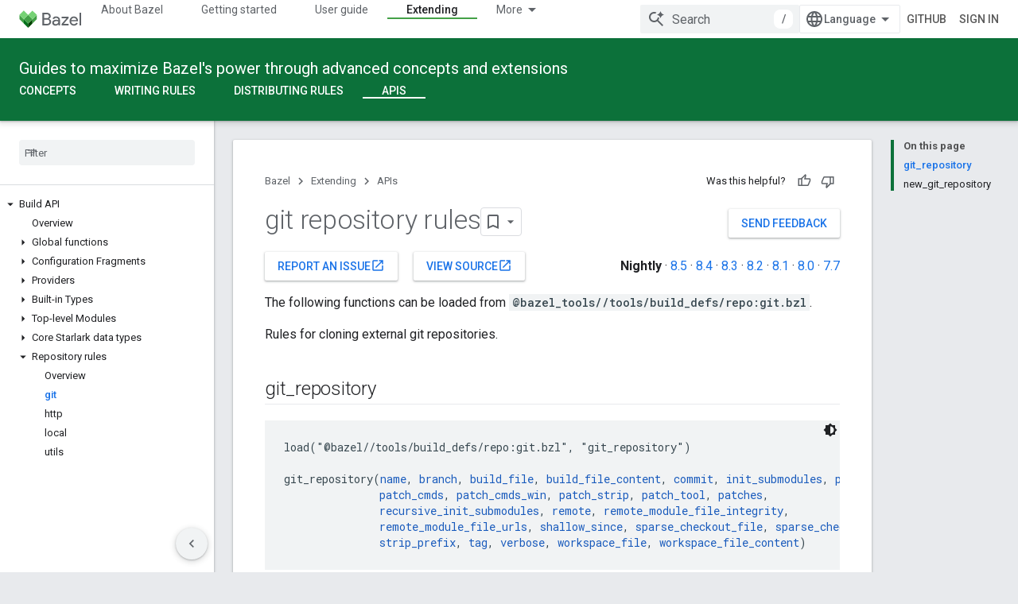

--- FILE ---
content_type: text/html; charset=utf-8
request_url: https://bazel.build/rules/lib/repo/git
body_size: 21541
content:









<!doctype html>
<html 
      lang="en"
      dir="ltr">
  <head>
    <meta name="google-signin-client-id" content="157101835696-ooapojlodmuabs2do2vuhhnf90bccmoi.apps.googleusercontent.com"><meta name="google-signin-scope"
          content="profile email https://www.googleapis.com/auth/developerprofiles https://www.googleapis.com/auth/developerprofiles.award https://www.googleapis.com/auth/devprofiles.full_control.firstparty"><meta property="og:site_name" content="Bazel">
    <meta property="og:type" content="website"><meta name="theme-color" content="#0c713a"><meta charset="utf-8">
    <meta content="IE=Edge" http-equiv="X-UA-Compatible">
    <meta name="viewport" content="width=device-width, initial-scale=1">
    

    <link rel="manifest" href="/_pwa/bazel/manifest.json"
          crossorigin="use-credentials">
    <link rel="preconnect" href="//www.gstatic.com" crossorigin>
    <link rel="preconnect" href="//fonts.gstatic.com" crossorigin>
    <link rel="preconnect" href="//fonts.googleapis.com" crossorigin>
    <link rel="preconnect" href="//apis.google.com" crossorigin>
    <link rel="preconnect" href="//www.google-analytics.com" crossorigin><link rel="stylesheet" href="//fonts.googleapis.com/css?family=Roboto:300,400,400italic,500,500italic,700,700italic|Roboto+Mono:400,500,700&display=swap">
      <link rel="stylesheet"
            href="//fonts.googleapis.com/css2?family=Material+Icons&family=Material+Symbols+Outlined&display=block"><link rel="stylesheet" href="https://www.gstatic.com/devrel-devsite/prod/ve08add287a6b4bdf8961ab8a1be50bf551be3816cdd70b7cc934114ff3ad5f10/bazel/css/app.css">
      <link rel="shortcut icon" href="https://www.gstatic.com/devrel-devsite/prod/ve08add287a6b4bdf8961ab8a1be50bf551be3816cdd70b7cc934114ff3ad5f10/bazel/images/favicon-prod.png">
    <link rel="apple-touch-icon" href="https://www.gstatic.com/devrel-devsite/prod/ve08add287a6b4bdf8961ab8a1be50bf551be3816cdd70b7cc934114ff3ad5f10/bazel/images/touchicon-180.png"><link rel="canonical" href="https://bazel.build/rules/lib/repo/git"><link rel="search" type="application/opensearchdescription+xml"
            title="Bazel" href="https://bazel.build/s/opensearch.xml">
      <link rel="alternate" hreflang="en"
          href="https://bazel.build/rules/lib/repo/git" /><link rel="alternate" hreflang="x-default" href="https://bazel.build/rules/lib/repo/git" /><link rel="alternate" hreflang="zh-Hans"
          href="https://bazel.build/rules/lib/repo/git?hl=zh-cn" /><link rel="alternate" hreflang="zh-Hant"
          href="https://bazel.build/rules/lib/repo/git?hl=zh-tw" /><link rel="alternate" hreflang="hi"
          href="https://bazel.build/rules/lib/repo/git?hl=hi" /><link rel="alternate" hreflang="id"
          href="https://bazel.build/rules/lib/repo/git?hl=id" /><link rel="alternate" hreflang="ja"
          href="https://bazel.build/rules/lib/repo/git?hl=ja" /><link rel="alternate" hreflang="ko"
          href="https://bazel.build/rules/lib/repo/git?hl=ko" /><link rel="alternate" hreflang="pt-BR"
          href="https://bazel.build/rules/lib/repo/git?hl=pt-br" /><link rel="alternate" hreflang="es-419"
          href="https://bazel.build/rules/lib/repo/git?hl=es-419" /><link rel="alternate" hreflang="th"
          href="https://bazel.build/rules/lib/repo/git?hl=th" /><link rel="alternate" hreflang="tr"
          href="https://bazel.build/rules/lib/repo/git?hl=tr" /><link rel="alternate" hreflang="vi"
          href="https://bazel.build/rules/lib/repo/git?hl=vi" /><link rel="alternate" hreflang="en-cn"
          href="https://bazel.google.cn/rules/lib/repo/git" /><link rel="alternate" hreflang="x-default" href="https://bazel.google.cn/rules/lib/repo/git" /><link rel="alternate" hreflang="zh-Hans-cn"
          href="https://bazel.google.cn/rules/lib/repo/git?hl=zh-cn" /><link rel="alternate" hreflang="zh-Hant-cn"
          href="https://bazel.google.cn/rules/lib/repo/git?hl=zh-tw" /><link rel="alternate" hreflang="hi-cn"
          href="https://bazel.google.cn/rules/lib/repo/git?hl=hi" /><link rel="alternate" hreflang="id-cn"
          href="https://bazel.google.cn/rules/lib/repo/git?hl=id" /><link rel="alternate" hreflang="ja-cn"
          href="https://bazel.google.cn/rules/lib/repo/git?hl=ja" /><link rel="alternate" hreflang="ko-cn"
          href="https://bazel.google.cn/rules/lib/repo/git?hl=ko" /><link rel="alternate" hreflang="pt-BR-cn"
          href="https://bazel.google.cn/rules/lib/repo/git?hl=pt-br" /><link rel="alternate" hreflang="es-419-cn"
          href="https://bazel.google.cn/rules/lib/repo/git?hl=es-419" /><link rel="alternate" hreflang="th-cn"
          href="https://bazel.google.cn/rules/lib/repo/git?hl=th" /><link rel="alternate" hreflang="tr-cn"
          href="https://bazel.google.cn/rules/lib/repo/git?hl=tr" /><link rel="alternate" hreflang="vi-cn"
          href="https://bazel.google.cn/rules/lib/repo/git?hl=vi" /><title>git repository rules &nbsp;|&nbsp; Bazel</title>

<meta property="og:title" content="git repository rules &nbsp;|&nbsp; Bazel"><meta property="og:url" content="https://bazel.build/rules/lib/repo/git"><meta property="og:locale" content="en"><script type="application/ld+json">
  {
    "@context": "https://schema.org",
    "@type": "Article",
    
    "headline": "git repository rules"
  }
</script>
  

  

  


    
      <link rel="stylesheet" href="/extras.css"></head>
  <body class="color-scheme--light"
        template="page"
        theme="bazel-theme"
        type="article"
        
        
        
        layout="docs"
        
        
        
        
        
        display-toc
        pending>
  
    <devsite-progress type="indeterminate" id="app-progress"></devsite-progress>
  
  
    <a href="#main-content" class="skip-link button">
      
      Skip to main content
    </a>
    <section class="devsite-wrapper">
      <devsite-cookie-notification-bar></devsite-cookie-notification-bar><devsite-header role="banner">
  
    





















<div class="devsite-header--inner" data-nosnippet>
  <div class="devsite-top-logo-row-wrapper-wrapper">
    <div class="devsite-top-logo-row-wrapper">
      <div class="devsite-top-logo-row">
        <button type="button" id="devsite-hamburger-menu"
          class="devsite-header-icon-button button-flat material-icons gc-analytics-event"
          data-category="Site-Wide Custom Events"
          data-label="Navigation menu button"
          visually-hidden
          aria-label="Open menu">
        </button>
        
<div class="devsite-product-name-wrapper">

  <a href="/" class="devsite-site-logo-link gc-analytics-event"
   data-category="Site-Wide Custom Events" data-label="Site logo" track-type="globalNav"
   track-name="bazel" track-metadata-position="nav"
   track-metadata-eventDetail="nav">
  
  <picture>
    
    <img src="https://www.gstatic.com/devrel-devsite/prod/ve08add287a6b4bdf8961ab8a1be50bf551be3816cdd70b7cc934114ff3ad5f10/bazel/images/lockup.svg" class="devsite-site-logo" alt="Bazel">
  </picture>
  
</a>



  
  
  <span class="devsite-product-name">
    <ul class="devsite-breadcrumb-list"
  >
  
  <li class="devsite-breadcrumb-item
             ">
    
    
    
      
      
    
  </li>
  
</ul>
  </span>

</div>
        <div class="devsite-top-logo-row-middle">
          <div class="devsite-header-upper-tabs">
            
              
              
  <devsite-tabs class="upper-tabs">

    <nav class="devsite-tabs-wrapper" aria-label="Upper tabs">
      
        
          <tab  >
            
    <a href="https://bazel.build/about"
    class="devsite-tabs-content gc-analytics-event "
      track-metadata-eventdetail="https://bazel.build/about"
    
       track-type="nav"
       track-metadata-position="nav - about bazel"
       track-metadata-module="primary nav"
       
       
         
           data-category="Site-Wide Custom Events"
         
           data-label="Tab: About Bazel"
         
           track-name="about bazel"
         
       >
    About Bazel
  
    </a>
    
  
          </tab>
        
      
        
          <tab  >
            
    <a href="https://bazel.build/start"
    class="devsite-tabs-content gc-analytics-event "
      track-metadata-eventdetail="https://bazel.build/start"
    
       track-type="nav"
       track-metadata-position="nav - getting started"
       track-metadata-module="primary nav"
       
       
         
           data-category="Site-Wide Custom Events"
         
           data-label="Tab: Getting started"
         
           track-name="getting started"
         
       >
    Getting started
  
    </a>
    
  
          </tab>
        
      
        
          <tab  >
            
    <a href="https://bazel.build/docs"
    class="devsite-tabs-content gc-analytics-event "
      track-metadata-eventdetail="https://bazel.build/docs"
    
       track-type="nav"
       track-metadata-position="nav - user guide"
       track-metadata-module="primary nav"
       
       
         
           data-category="Site-Wide Custom Events"
         
           data-label="Tab: User guide"
         
           track-name="user guide"
         
       >
    User guide
  
    </a>
    
  
          </tab>
        
      
        
          <tab  >
            
    <a href="https://bazel.build/reference"
    class="devsite-tabs-content gc-analytics-event "
      track-metadata-eventdetail="https://bazel.build/reference"
    
       track-type="nav"
       track-metadata-position="nav - reference"
       track-metadata-module="primary nav"
       
       
         
           data-category="Site-Wide Custom Events"
         
           data-label="Tab: Reference"
         
           track-name="reference"
         
       >
    Reference
  
    </a>
    
  
          </tab>
        
      
        
          <tab  class="devsite-active">
            
    <a href="https://bazel.build/extending"
    class="devsite-tabs-content gc-analytics-event "
      track-metadata-eventdetail="https://bazel.build/extending"
    
       track-type="nav"
       track-metadata-position="nav - extending"
       track-metadata-module="primary nav"
       aria-label="Extending, selected" 
       
         
           data-category="Site-Wide Custom Events"
         
           data-label="Tab: Extending"
         
           track-name="extending"
         
       >
    Extending
  
    </a>
    
  
          </tab>
        
      
        
          <tab  >
            
    <a href="https://bazel.build/community"
    class="devsite-tabs-content gc-analytics-event "
      track-metadata-eventdetail="https://bazel.build/community"
    
       track-type="nav"
       track-metadata-position="nav - community"
       track-metadata-module="primary nav"
       
       
         
           data-category="Site-Wide Custom Events"
         
           data-label="Tab: Community"
         
           track-name="community"
         
       >
    Community
  
    </a>
    
  
          </tab>
        
      
        
          <tab class="devsite-dropdown
    
    
    
    ">
  
    <a href="https://bazel.build/versions"
    class="devsite-tabs-content gc-analytics-event "
      track-metadata-eventdetail="https://bazel.build/versions"
    
       track-type="nav"
       track-metadata-position="nav - versioned docs"
       track-metadata-module="primary nav"
       
       
         
           data-category="Site-Wide Custom Events"
         
           data-label="Tab: Versioned docs"
         
           track-name="versioned docs"
         
       >
    Versioned docs
  
    </a>
    
      <button
         aria-haspopup="menu"
         aria-expanded="false"
         aria-label="Dropdown menu for Versioned docs"
         track-type="nav"
         track-metadata-eventdetail="https://bazel.build/versions"
         track-metadata-position="nav - versioned docs"
         track-metadata-module="primary nav"
         
          
            data-category="Site-Wide Custom Events"
          
            data-label="Tab: Versioned docs"
          
            track-name="versioned docs"
          
        
         class="devsite-tabs-dropdown-toggle devsite-icon devsite-icon-arrow-drop-down"></button>
    
  
  <div class="devsite-tabs-dropdown" role="menu" aria-label="submenu" hidden>
    
    <div class="devsite-tabs-dropdown-content">
      
        <div class="devsite-tabs-dropdown-column
                    ">
          
            <ul class="devsite-tabs-dropdown-section
                       ">
              
              
              
                <li class="devsite-nav-item">
                  <a href="https://bazel.build/versions/8.5.0"
                    
                     track-type="nav"
                     track-metadata-eventdetail="https://bazel.build/versions/8.5.0"
                     track-metadata-position="nav - versioned docs"
                     track-metadata-module="tertiary nav"
                     
                     tooltip
                  >
                    
                    <div class="devsite-nav-item-title">
                      8.5
                    </div>
                    
                  </a>
                </li>
              
                <li class="devsite-nav-item">
                  <a href="https://bazel.build/versions/8.4.0"
                    
                     track-type="nav"
                     track-metadata-eventdetail="https://bazel.build/versions/8.4.0"
                     track-metadata-position="nav - versioned docs"
                     track-metadata-module="tertiary nav"
                     
                     tooltip
                  >
                    
                    <div class="devsite-nav-item-title">
                      8.4
                    </div>
                    
                  </a>
                </li>
              
                <li class="devsite-nav-item">
                  <a href="https://bazel.build/versions/8.3.0"
                    
                     track-type="nav"
                     track-metadata-eventdetail="https://bazel.build/versions/8.3.0"
                     track-metadata-position="nav - versioned docs"
                     track-metadata-module="tertiary nav"
                     
                     tooltip
                  >
                    
                    <div class="devsite-nav-item-title">
                      8.3
                    </div>
                    
                  </a>
                </li>
              
                <li class="devsite-nav-item">
                  <a href="https://bazel.build/versions/8.2.0"
                    
                     track-type="nav"
                     track-metadata-eventdetail="https://bazel.build/versions/8.2.0"
                     track-metadata-position="nav - versioned docs"
                     track-metadata-module="tertiary nav"
                     
                     tooltip
                  >
                    
                    <div class="devsite-nav-item-title">
                      8.2
                    </div>
                    
                  </a>
                </li>
              
                <li class="devsite-nav-item">
                  <a href="https://bazel.build/versions/8.1.0"
                    
                     track-type="nav"
                     track-metadata-eventdetail="https://bazel.build/versions/8.1.0"
                     track-metadata-position="nav - versioned docs"
                     track-metadata-module="tertiary nav"
                     
                     tooltip
                  >
                    
                    <div class="devsite-nav-item-title">
                      8.1
                    </div>
                    
                  </a>
                </li>
              
                <li class="devsite-nav-item">
                  <a href="https://bazel.build/versions/8.0.0"
                    
                     track-type="nav"
                     track-metadata-eventdetail="https://bazel.build/versions/8.0.0"
                     track-metadata-position="nav - versioned docs"
                     track-metadata-module="tertiary nav"
                     
                     tooltip
                  >
                    
                    <div class="devsite-nav-item-title">
                      8.0
                    </div>
                    
                  </a>
                </li>
              
                <li class="devsite-nav-item">
                  <a href="https://bazel.build/versions/7.7.0"
                    
                     track-type="nav"
                     track-metadata-eventdetail="https://bazel.build/versions/7.7.0"
                     track-metadata-position="nav - versioned docs"
                     track-metadata-module="tertiary nav"
                     
                     tooltip
                  >
                    
                    <div class="devsite-nav-item-title">
                      7.7
                    </div>
                    
                  </a>
                </li>
              
                <li class="devsite-nav-item">
                  <a href="https://bazel.build/versions/6.5.0"
                    
                     track-type="nav"
                     track-metadata-eventdetail="https://bazel.build/versions/6.5.0"
                     track-metadata-position="nav - versioned docs"
                     track-metadata-module="tertiary nav"
                     
                     tooltip
                  >
                    
                    <div class="devsite-nav-item-title">
                      6.5
                    </div>
                    
                  </a>
                </li>
              
                <li class="devsite-nav-item">
                  <a href="https://docs.bazel.build/versions/5.4.1/bazel-overview.html"
                    
                     track-type="nav"
                     track-metadata-eventdetail="https://docs.bazel.build/versions/5.4.1/bazel-overview.html"
                     track-metadata-position="nav - versioned docs"
                     track-metadata-module="tertiary nav"
                     
                     tooltip
                  >
                    
                    <div class="devsite-nav-item-title">
                      5.4.1
                    </div>
                    
                  </a>
                </li>
              
            </ul>
          
        </div>
      
        <div class="devsite-tabs-dropdown-column
                    ">
          
            <ul class="devsite-tabs-dropdown-section
                       ">
              
              
              
                <li class="devsite-nav-item">
                  <a href="https://bazel.build/"
                    
                     track-type="nav"
                     track-metadata-eventdetail="https://bazel.build/"
                     track-metadata-position="nav - versioned docs"
                     track-metadata-module="tertiary nav"
                     
                     tooltip
                  >
                    
                    <div class="devsite-nav-item-title">
                      Nightly
                    </div>
                    
                  </a>
                </li>
              
                <li class="devsite-nav-item">
                  <a href="https://bazel.build/versions"
                    
                     track-type="nav"
                     track-metadata-eventdetail="https://bazel.build/versions"
                     track-metadata-position="nav - versioned docs"
                     track-metadata-module="tertiary nav"
                     
                     tooltip
                  >
                    
                    <div class="devsite-nav-item-title">
                      More…
                    </div>
                    
                  </a>
                </li>
              
            </ul>
          
        </div>
      
    </div>
  </div>
</tab>
        
      
    </nav>

  </devsite-tabs>

            
           </div>
          
<devsite-search
    enable-signin
    enable-search
    enable-suggestions
      enable-query-completion
    
    enable-search-summaries
    project-name="Bazel"
    tenant-name="Bazel"
    
    
    
    
    
    >
  <form class="devsite-search-form" action="https://bazel.build/s/results" method="GET">
    <div class="devsite-search-container">
      <button type="button"
              search-open
              class="devsite-search-button devsite-header-icon-button button-flat material-icons"
              
              aria-label="Open search"></button>
      <div class="devsite-searchbox">
        <input
          aria-activedescendant=""
          aria-autocomplete="list"
          
          aria-label="Search"
          aria-expanded="false"
          aria-haspopup="listbox"
          autocomplete="off"
          class="devsite-search-field devsite-search-query"
          name="q"
          
          placeholder="Search"
          role="combobox"
          type="text"
          value=""
          >
          <div class="devsite-search-image material-icons" aria-hidden="true">
            
              <svg class="devsite-search-ai-image" width="24" height="24" viewBox="0 0 24 24" fill="none" xmlns="http://www.w3.org/2000/svg">
                  <g clip-path="url(#clip0_6641_386)">
                    <path d="M19.6 21L13.3 14.7C12.8 15.1 12.225 15.4167 11.575 15.65C10.925 15.8833 10.2333 16 9.5 16C7.68333 16 6.14167 15.375 4.875 14.125C3.625 12.8583 3 11.3167 3 9.5C3 7.68333 3.625 6.15 4.875 4.9C6.14167 3.63333 7.68333 3 9.5 3C10.0167 3 10.5167 3.05833 11 3.175C11.4833 3.275 11.9417 3.43333 12.375 3.65L10.825 5.2C10.6083 5.13333 10.3917 5.08333 10.175 5.05C9.95833 5.01667 9.73333 5 9.5 5C8.25 5 7.18333 5.44167 6.3 6.325C5.43333 7.19167 5 8.25 5 9.5C5 10.75 5.43333 11.8167 6.3 12.7C7.18333 13.5667 8.25 14 9.5 14C10.6667 14 11.6667 13.625 12.5 12.875C13.35 12.1083 13.8417 11.15 13.975 10H15.975C15.925 10.6333 15.7833 11.2333 15.55 11.8C15.3333 12.3667 15.05 12.8667 14.7 13.3L21 19.6L19.6 21ZM17.5 12C17.5 10.4667 16.9667 9.16667 15.9 8.1C14.8333 7.03333 13.5333 6.5 12 6.5C13.5333 6.5 14.8333 5.96667 15.9 4.9C16.9667 3.83333 17.5 2.53333 17.5 0.999999C17.5 2.53333 18.0333 3.83333 19.1 4.9C20.1667 5.96667 21.4667 6.5 23 6.5C21.4667 6.5 20.1667 7.03333 19.1 8.1C18.0333 9.16667 17.5 10.4667 17.5 12Z" fill="#5F6368"/>
                  </g>
                <defs>
                <clipPath id="clip0_6641_386">
                <rect width="24" height="24" fill="white"/>
                </clipPath>
                </defs>
              </svg>
            
          </div>
          <div class="devsite-search-shortcut-icon-container" aria-hidden="true">
            <kbd class="devsite-search-shortcut-icon">/</kbd>
          </div>
      </div>
    </div>
  </form>
  <button type="button"
          search-close
          class="devsite-search-button devsite-header-icon-button button-flat material-icons"
          
          aria-label="Close search"></button>
</devsite-search>

        </div>

        

          

          

          

          
<devsite-language-selector>
  <ul role="presentation">
    
    
    <li role="presentation">
      <a role="menuitem" lang="en"
        >English</a>
    </li>
    
    <li role="presentation">
      <a role="menuitem" lang="es_419"
        >Español – América Latina</a>
    </li>
    
    <li role="presentation">
      <a role="menuitem" lang="id"
        >Indonesia</a>
    </li>
    
    <li role="presentation">
      <a role="menuitem" lang="pt_br"
        >Português – Brasil</a>
    </li>
    
    <li role="presentation">
      <a role="menuitem" lang="vi"
        >Tiếng Việt</a>
    </li>
    
    <li role="presentation">
      <a role="menuitem" lang="tr"
        >Türkçe</a>
    </li>
    
    <li role="presentation">
      <a role="menuitem" lang="hi"
        >हिंदी</a>
    </li>
    
    <li role="presentation">
      <a role="menuitem" lang="th"
        >ภาษาไทย</a>
    </li>
    
    <li role="presentation">
      <a role="menuitem" lang="zh_cn"
        >中文 – 简体</a>
    </li>
    
    <li role="presentation">
      <a role="menuitem" lang="zh_tw"
        >中文 – 繁體</a>
    </li>
    
    <li role="presentation">
      <a role="menuitem" lang="ja"
        >日本語</a>
    </li>
    
    <li role="presentation">
      <a role="menuitem" lang="ko"
        >한국어</a>
    </li>
    
  </ul>
</devsite-language-selector>


          
            <a class="devsite-header-link devsite-top-button button gc-analytics-event "
    href="//github.com/bazelbuild/bazel/"
    data-category="Site-Wide Custom Events"
    data-label="Site header link: GitHub"
    >
  GitHub
</a>
          

        

        
          <devsite-user 
                        
                        
                          enable-profiles
                        
                        
                        id="devsite-user">
            
              
              <span class="button devsite-top-button" aria-hidden="true" visually-hidden>Sign in</span>
            
          </devsite-user>
        
        
        
      </div>
    </div>
  </div>



  <div class="devsite-collapsible-section
    ">
    <div class="devsite-header-background">
      
        
          <div class="devsite-product-id-row"
           >
            <div class="devsite-product-description-row">
              
                
                <div class="devsite-product-id">
                  
                  
                  
                    <ul class="devsite-breadcrumb-list"
  >
  
  <li class="devsite-breadcrumb-item
             ">
    
    
    
      
        
  <a href="https://bazel.build/extending"
      
        class="devsite-breadcrumb-link gc-analytics-event"
      
        data-category="Site-Wide Custom Events"
      
        data-label="Lower Header"
      
        data-value="1"
      
        track-type="globalNav"
      
        track-name="breadcrumb"
      
        track-metadata-position="1"
      
        track-metadata-eventdetail=""
      
    >
    
          Guides to maximize Bazel&#39;s power through advanced concepts and extensions
        
  </a>
  
      
    
  </li>
  
</ul>
                </div>
                
              
              
            </div>
            
          </div>
          
        
      
      
        <div class="devsite-doc-set-nav-row">
          
          
            
            
  <devsite-tabs class="lower-tabs">

    <nav class="devsite-tabs-wrapper" aria-label="Lower tabs">
      
        
          <tab  >
            
    <a href="https://bazel.build/extending/concepts"
    class="devsite-tabs-content gc-analytics-event "
      track-metadata-eventdetail="https://bazel.build/extending/concepts"
    
       track-type="nav"
       track-metadata-position="nav - concepts"
       track-metadata-module="primary nav"
       
       
         
           data-category="Site-Wide Custom Events"
         
           data-label="Tab: Concepts"
         
           track-name="concepts"
         
       >
    Concepts
  
    </a>
    
  
          </tab>
        
      
        
          <tab  >
            
    <a href="https://bazel.build/rules/rules-tutorial"
    class="devsite-tabs-content gc-analytics-event "
      track-metadata-eventdetail="https://bazel.build/rules/rules-tutorial"
    
       track-type="nav"
       track-metadata-position="nav - writing rules"
       track-metadata-module="primary nav"
       
       
         
           data-category="Site-Wide Custom Events"
         
           data-label="Tab: Writing rules"
         
           track-name="writing rules"
         
       >
    Writing rules
  
    </a>
    
  
          </tab>
        
      
        
          <tab  >
            
    <a href="https://bazel.build/rules/testing"
    class="devsite-tabs-content gc-analytics-event "
      track-metadata-eventdetail="https://bazel.build/rules/testing"
    
       track-type="nav"
       track-metadata-position="nav - distributing rules"
       track-metadata-module="primary nav"
       
       
         
           data-category="Site-Wide Custom Events"
         
           data-label="Tab: Distributing rules"
         
           track-name="distributing rules"
         
       >
    Distributing rules
  
    </a>
    
  
          </tab>
        
      
        
          <tab  class="devsite-active">
            
    <a href="https://bazel.build/rules/lib/overview"
    class="devsite-tabs-content gc-analytics-event "
      track-metadata-eventdetail="https://bazel.build/rules/lib/overview"
    
       track-type="nav"
       track-metadata-position="nav - apis"
       track-metadata-module="primary nav"
       aria-label="APIs, selected" 
       
         
           data-category="Site-Wide Custom Events"
         
           data-label="Tab: APIs"
         
           track-name="apis"
         
       >
    APIs
  
    </a>
    
  
          </tab>
        
      
    </nav>

  </devsite-tabs>

          
          
        </div>
      
    </div>
  </div>

</div>



  

  
</devsite-header>
      <devsite-book-nav scrollbars >
        
          





















<div class="devsite-book-nav-filter"
     >
  <span class="filter-list-icon material-icons" aria-hidden="true"></span>
  <input type="text"
         placeholder="Filter"
         
         aria-label="Type to filter"
         role="searchbox">
  
  <span class="filter-clear-button hidden"
        data-title="Clear filter"
        aria-label="Clear filter"
        role="button"
        tabindex="0"></span>
</div>

<nav class="devsite-book-nav devsite-nav nocontent"
     aria-label="Side menu">
  <div class="devsite-mobile-header">
    <button type="button"
            id="devsite-close-nav"
            class="devsite-header-icon-button button-flat material-icons gc-analytics-event"
            data-category="Site-Wide Custom Events"
            data-label="Close navigation"
            aria-label="Close navigation">
    </button>
    <div class="devsite-product-name-wrapper">

  <a href="/" class="devsite-site-logo-link gc-analytics-event"
   data-category="Site-Wide Custom Events" data-label="Site logo" track-type="globalNav"
   track-name="bazel" track-metadata-position="nav"
   track-metadata-eventDetail="nav">
  
  <picture>
    
    <img src="https://www.gstatic.com/devrel-devsite/prod/ve08add287a6b4bdf8961ab8a1be50bf551be3816cdd70b7cc934114ff3ad5f10/bazel/images/lockup.svg" class="devsite-site-logo" alt="Bazel">
  </picture>
  
</a>


  
      <span class="devsite-product-name">
        
        
        <ul class="devsite-breadcrumb-list"
  >
  
  <li class="devsite-breadcrumb-item
             ">
    
    
    
      
      
    
  </li>
  
</ul>
      </span>
    

</div>
  </div>

  <div class="devsite-book-nav-wrapper">
    <div class="devsite-mobile-nav-top">
      
        <ul class="devsite-nav-list">
          
            <li class="devsite-nav-item">
              
  
  <a href="/about"
    
       class="devsite-nav-title gc-analytics-event
              
              "
    

    
      
        data-category="Site-Wide Custom Events"
      
        data-label="Tab: About Bazel"
      
        track-name="about bazel"
      
    
     data-category="Site-Wide Custom Events"
     data-label="Responsive Tab: About Bazel"
     track-type="globalNav"
     track-metadata-eventDetail="globalMenu"
     track-metadata-position="nav">
  
    <span class="devsite-nav-text" tooltip >
      About Bazel
   </span>
    
  
  </a>
  

  
              
            </li>
          
            <li class="devsite-nav-item">
              
  
  <a href="/start"
    
       class="devsite-nav-title gc-analytics-event
              
              "
    

    
      
        data-category="Site-Wide Custom Events"
      
        data-label="Tab: Getting started"
      
        track-name="getting started"
      
    
     data-category="Site-Wide Custom Events"
     data-label="Responsive Tab: Getting started"
     track-type="globalNav"
     track-metadata-eventDetail="globalMenu"
     track-metadata-position="nav">
  
    <span class="devsite-nav-text" tooltip >
      Getting started
   </span>
    
  
  </a>
  

  
              
            </li>
          
            <li class="devsite-nav-item">
              
  
  <a href="/docs"
    
       class="devsite-nav-title gc-analytics-event
              
              "
    

    
      
        data-category="Site-Wide Custom Events"
      
        data-label="Tab: User guide"
      
        track-name="user guide"
      
    
     data-category="Site-Wide Custom Events"
     data-label="Responsive Tab: User guide"
     track-type="globalNav"
     track-metadata-eventDetail="globalMenu"
     track-metadata-position="nav">
  
    <span class="devsite-nav-text" tooltip >
      User guide
   </span>
    
  
  </a>
  

  
              
            </li>
          
            <li class="devsite-nav-item">
              
  
  <a href="/reference"
    
       class="devsite-nav-title gc-analytics-event
              
              "
    

    
      
        data-category="Site-Wide Custom Events"
      
        data-label="Tab: Reference"
      
        track-name="reference"
      
    
     data-category="Site-Wide Custom Events"
     data-label="Responsive Tab: Reference"
     track-type="globalNav"
     track-metadata-eventDetail="globalMenu"
     track-metadata-position="nav">
  
    <span class="devsite-nav-text" tooltip >
      Reference
   </span>
    
  
  </a>
  

  
              
            </li>
          
            <li class="devsite-nav-item">
              
  
  <a href="/extending"
    
       class="devsite-nav-title gc-analytics-event
              
              devsite-nav-active"
    

    
      
        data-category="Site-Wide Custom Events"
      
        data-label="Tab: Extending"
      
        track-name="extending"
      
    
     data-category="Site-Wide Custom Events"
     data-label="Responsive Tab: Extending"
     track-type="globalNav"
     track-metadata-eventDetail="globalMenu"
     track-metadata-position="nav">
  
    <span class="devsite-nav-text" tooltip >
      Extending
   </span>
    
  
  </a>
  

  
              
                <ul class="devsite-nav-responsive-tabs">
                  
                    
                    
                    
                    <li class="devsite-nav-item">
                      
  
  <a href="/extending/concepts"
    
       class="devsite-nav-title gc-analytics-event
              
              "
    

    
      
        data-category="Site-Wide Custom Events"
      
        data-label="Tab: Concepts"
      
        track-name="concepts"
      
    
     data-category="Site-Wide Custom Events"
     data-label="Responsive Tab: Concepts"
     track-type="globalNav"
     track-metadata-eventDetail="globalMenu"
     track-metadata-position="nav">
  
    <span class="devsite-nav-text" tooltip >
      Concepts
   </span>
    
  
  </a>
  

  
                    </li>
                  
                    
                    
                    
                    <li class="devsite-nav-item">
                      
  
  <a href="/rules/rules-tutorial"
    
       class="devsite-nav-title gc-analytics-event
              
              "
    

    
      
        data-category="Site-Wide Custom Events"
      
        data-label="Tab: Writing rules"
      
        track-name="writing rules"
      
    
     data-category="Site-Wide Custom Events"
     data-label="Responsive Tab: Writing rules"
     track-type="globalNav"
     track-metadata-eventDetail="globalMenu"
     track-metadata-position="nav">
  
    <span class="devsite-nav-text" tooltip >
      Writing rules
   </span>
    
  
  </a>
  

  
                    </li>
                  
                    
                    
                    
                    <li class="devsite-nav-item">
                      
  
  <a href="/rules/testing"
    
       class="devsite-nav-title gc-analytics-event
              
              "
    

    
      
        data-category="Site-Wide Custom Events"
      
        data-label="Tab: Distributing rules"
      
        track-name="distributing rules"
      
    
     data-category="Site-Wide Custom Events"
     data-label="Responsive Tab: Distributing rules"
     track-type="globalNav"
     track-metadata-eventDetail="globalMenu"
     track-metadata-position="nav">
  
    <span class="devsite-nav-text" tooltip >
      Distributing rules
   </span>
    
  
  </a>
  

  
                    </li>
                  
                    
                    
                    
                    <li class="devsite-nav-item">
                      
  
  <a href="/rules/lib/overview"
    
       class="devsite-nav-title gc-analytics-event
              
              devsite-nav-active"
    

    
      
        data-category="Site-Wide Custom Events"
      
        data-label="Tab: APIs"
      
        track-name="apis"
      
    
     data-category="Site-Wide Custom Events"
     data-label="Responsive Tab: APIs"
     track-type="globalNav"
     track-metadata-eventDetail="globalMenu"
     track-metadata-position="nav">
  
    <span class="devsite-nav-text" tooltip menu="_book">
      APIs
   </span>
    
  
  </a>
  

  
                    </li>
                  
                </ul>
              
            </li>
          
            <li class="devsite-nav-item">
              
  
  <a href="/community"
    
       class="devsite-nav-title gc-analytics-event
              
              "
    

    
      
        data-category="Site-Wide Custom Events"
      
        data-label="Tab: Community"
      
        track-name="community"
      
    
     data-category="Site-Wide Custom Events"
     data-label="Responsive Tab: Community"
     track-type="globalNav"
     track-metadata-eventDetail="globalMenu"
     track-metadata-position="nav">
  
    <span class="devsite-nav-text" tooltip >
      Community
   </span>
    
  
  </a>
  

  
              
            </li>
          
            <li class="devsite-nav-item">
              
  
  <a href="/versions"
    
       class="devsite-nav-title gc-analytics-event
              
              "
    

    
      
        data-category="Site-Wide Custom Events"
      
        data-label="Tab: Versioned docs"
      
        track-name="versioned docs"
      
    
     data-category="Site-Wide Custom Events"
     data-label="Responsive Tab: Versioned docs"
     track-type="globalNav"
     track-metadata-eventDetail="globalMenu"
     track-metadata-position="nav">
  
    <span class="devsite-nav-text" tooltip >
      Versioned docs
   </span>
    
  
  </a>
  

  
    <ul class="devsite-nav-responsive-tabs devsite-nav-has-menu
               ">
      
<li class="devsite-nav-item">

  
  <span
    
       class="devsite-nav-title"
       tooltip
    
    
      
        data-category="Site-Wide Custom Events"
      
        data-label="Tab: Versioned docs"
      
        track-name="versioned docs"
      
    >
  
    <span class="devsite-nav-text" tooltip menu="Versioned docs">
      More
   </span>
    
    <span class="devsite-nav-icon material-icons" data-icon="forward"
          menu="Versioned docs">
    </span>
    
  
  </span>
  

</li>

    </ul>
  
              
            </li>
          
          
    
    
<li class="devsite-nav-item">

  
  <a href="//github.com/bazelbuild/bazel/"
    
       class="devsite-nav-title gc-analytics-event "
    

    
     data-category="Site-Wide Custom Events"
     data-label="Responsive Tab: GitHub"
     track-type="navMenu"
     track-metadata-eventDetail="globalMenu"
     track-metadata-position="nav">
  
    <span class="devsite-nav-text" tooltip >
      GitHub
   </span>
    
  
  </a>
  

</li>

  
          
        </ul>
      
    </div>
    
      <div class="devsite-mobile-nav-bottom">
        
          
          <ul class="devsite-nav-list" menu="_book">
            <li class="devsite-nav-item
           devsite-nav-expandable"><div class="devsite-expandable-nav">
      <a class="devsite-nav-toggle" aria-hidden="true"></a><div class="devsite-nav-title devsite-nav-title-no-path" tabindex="0" role="button">
        <span class="devsite-nav-text" tooltip>Build API</span>
      </div><ul class="devsite-nav-section"><li class="devsite-nav-item"><a href="/rules/lib/overview"
        class="devsite-nav-title gc-analytics-event"
        data-category="Site-Wide Custom Events"
        data-label="Book nav link, pathname: /rules/lib/overview"
        track-type="bookNav"
        track-name="click"
        track-metadata-eventdetail="/rules/lib/overview"
      ><span class="devsite-nav-text" tooltip>Overview</span></a></li><li class="devsite-nav-item
           devsite-nav-expandable"><div class="devsite-expandable-nav">
      <a class="devsite-nav-toggle" aria-hidden="true"></a><div class="devsite-nav-title devsite-nav-title-no-path" tabindex="0" role="button">
        <span class="devsite-nav-text" tooltip>Global functions</span>
      </div><ul class="devsite-nav-section"><li class="devsite-nav-item"><a href="/rules/lib/globals"
        class="devsite-nav-title gc-analytics-event"
        data-category="Site-Wide Custom Events"
        data-label="Book nav link, pathname: /rules/lib/globals"
        track-type="bookNav"
        track-name="click"
        track-metadata-eventdetail="/rules/lib/globals"
      ><span class="devsite-nav-text" tooltip>Overview</span></a></li><li class="devsite-nav-item"><a href="/rules/lib/globals/bzl"
        class="devsite-nav-title gc-analytics-event"
        data-category="Site-Wide Custom Events"
        data-label="Book nav link, pathname: /rules/lib/globals/bzl"
        track-type="bookNav"
        track-name="click"
        track-metadata-eventdetail="/rules/lib/globals/bzl"
      ><span class="devsite-nav-text" tooltip>.bzl files</span></a></li><li class="devsite-nav-item"><a href="/rules/lib/globals/all"
        class="devsite-nav-title gc-analytics-event"
        data-category="Site-Wide Custom Events"
        data-label="Book nav link, pathname: /rules/lib/globals/all"
        track-type="bookNav"
        track-name="click"
        track-metadata-eventdetail="/rules/lib/globals/all"
      ><span class="devsite-nav-text" tooltip>All Bazel files</span></a></li><li class="devsite-nav-item"><a href="/rules/lib/globals/build"
        class="devsite-nav-title gc-analytics-event"
        data-category="Site-Wide Custom Events"
        data-label="Book nav link, pathname: /rules/lib/globals/build"
        track-type="bookNav"
        track-name="click"
        track-metadata-eventdetail="/rules/lib/globals/build"
      ><span class="devsite-nav-text" tooltip>BUILD files</span></a></li><li class="devsite-nav-item"><a href="/rules/lib/globals/module"
        class="devsite-nav-title gc-analytics-event"
        data-category="Site-Wide Custom Events"
        data-label="Book nav link, pathname: /rules/lib/globals/module"
        track-type="bookNav"
        track-name="click"
        track-metadata-eventdetail="/rules/lib/globals/module"
      ><span class="devsite-nav-text" tooltip>MODULE.bazel files</span></a></li><li class="devsite-nav-item"><a href="/rules/lib/globals/repo"
        class="devsite-nav-title gc-analytics-event"
        data-category="Site-Wide Custom Events"
        data-label="Book nav link, pathname: /rules/lib/globals/repo"
        track-type="bookNav"
        track-name="click"
        track-metadata-eventdetail="/rules/lib/globals/repo"
      ><span class="devsite-nav-text" tooltip>REPO.bazel files</span></a></li><li class="devsite-nav-item"><a href="/rules/lib/globals/vendor"
        class="devsite-nav-title gc-analytics-event"
        data-category="Site-Wide Custom Events"
        data-label="Book nav link, pathname: /rules/lib/globals/vendor"
        track-type="bookNav"
        track-name="click"
        track-metadata-eventdetail="/rules/lib/globals/vendor"
      ><span class="devsite-nav-text" tooltip>VENDOR.bazel files</span></a></li></ul></div></li><li class="devsite-nav-item
           devsite-nav-expandable"><div class="devsite-expandable-nav">
      <a class="devsite-nav-toggle" aria-hidden="true"></a><div class="devsite-nav-title devsite-nav-title-no-path" tabindex="0" role="button">
        <span class="devsite-nav-text" tooltip>Configuration Fragments</span>
      </div><ul class="devsite-nav-section"><li class="devsite-nav-item"><a href="/rules/lib/fragments"
        class="devsite-nav-title gc-analytics-event"
        data-category="Site-Wide Custom Events"
        data-label="Book nav link, pathname: /rules/lib/fragments"
        track-type="bookNav"
        track-name="click"
        track-metadata-eventdetail="/rules/lib/fragments"
      ><span class="devsite-nav-text" tooltip>Overview</span></a></li><li class="devsite-nav-item"><a href="/rules/lib/fragments/apple"
        class="devsite-nav-title gc-analytics-event"
        data-category="Site-Wide Custom Events"
        data-label="Book nav link, pathname: /rules/lib/fragments/apple"
        track-type="bookNav"
        track-name="click"
        track-metadata-eventdetail="/rules/lib/fragments/apple"
      ><span class="devsite-nav-text" tooltip>apple</span></a></li><li class="devsite-nav-item"><a href="/rules/lib/fragments/bazel_android"
        class="devsite-nav-title gc-analytics-event"
        data-category="Site-Wide Custom Events"
        data-label="Book nav link, pathname: /rules/lib/fragments/bazel_android"
        track-type="bookNav"
        track-name="click"
        track-metadata-eventdetail="/rules/lib/fragments/bazel_android"
      ><span class="devsite-nav-text" tooltip>bazel_android</span></a></li><li class="devsite-nav-item"><a href="/rules/lib/fragments/coverage"
        class="devsite-nav-title gc-analytics-event"
        data-category="Site-Wide Custom Events"
        data-label="Book nav link, pathname: /rules/lib/fragments/coverage"
        track-type="bookNav"
        track-name="click"
        track-metadata-eventdetail="/rules/lib/fragments/coverage"
      ><span class="devsite-nav-text" tooltip>coverage</span></a></li><li class="devsite-nav-item"><a href="/rules/lib/fragments/cpp"
        class="devsite-nav-title gc-analytics-event"
        data-category="Site-Wide Custom Events"
        data-label="Book nav link, pathname: /rules/lib/fragments/cpp"
        track-type="bookNav"
        track-name="click"
        track-metadata-eventdetail="/rules/lib/fragments/cpp"
      ><span class="devsite-nav-text" tooltip>cpp</span></a></li><li class="devsite-nav-item"><a href="/rules/lib/fragments/j2objc"
        class="devsite-nav-title gc-analytics-event"
        data-category="Site-Wide Custom Events"
        data-label="Book nav link, pathname: /rules/lib/fragments/j2objc"
        track-type="bookNav"
        track-name="click"
        track-metadata-eventdetail="/rules/lib/fragments/j2objc"
      ><span class="devsite-nav-text" tooltip>j2objc</span></a></li><li class="devsite-nav-item"><a href="/rules/lib/fragments/java"
        class="devsite-nav-title gc-analytics-event"
        data-category="Site-Wide Custom Events"
        data-label="Book nav link, pathname: /rules/lib/fragments/java"
        track-type="bookNav"
        track-name="click"
        track-metadata-eventdetail="/rules/lib/fragments/java"
      ><span class="devsite-nav-text" tooltip>java</span></a></li><li class="devsite-nav-item"><a href="/rules/lib/fragments/objc"
        class="devsite-nav-title gc-analytics-event"
        data-category="Site-Wide Custom Events"
        data-label="Book nav link, pathname: /rules/lib/fragments/objc"
        track-type="bookNav"
        track-name="click"
        track-metadata-eventdetail="/rules/lib/fragments/objc"
      ><span class="devsite-nav-text" tooltip>objc</span></a></li><li class="devsite-nav-item"><a href="/rules/lib/fragments/platform"
        class="devsite-nav-title gc-analytics-event"
        data-category="Site-Wide Custom Events"
        data-label="Book nav link, pathname: /rules/lib/fragments/platform"
        track-type="bookNav"
        track-name="click"
        track-metadata-eventdetail="/rules/lib/fragments/platform"
      ><span class="devsite-nav-text" tooltip>platform</span></a></li><li class="devsite-nav-item"><a href="/rules/lib/fragments/proto"
        class="devsite-nav-title gc-analytics-event"
        data-category="Site-Wide Custom Events"
        data-label="Book nav link, pathname: /rules/lib/fragments/proto"
        track-type="bookNav"
        track-name="click"
        track-metadata-eventdetail="/rules/lib/fragments/proto"
      ><span class="devsite-nav-text" tooltip>proto</span></a></li></ul></div></li><li class="devsite-nav-item
           devsite-nav-expandable"><div class="devsite-expandable-nav">
      <a class="devsite-nav-toggle" aria-hidden="true"></a><div class="devsite-nav-title devsite-nav-title-no-path" tabindex="0" role="button">
        <span class="devsite-nav-text" tooltip>Providers</span>
      </div><ul class="devsite-nav-section"><li class="devsite-nav-item"><a href="/rules/lib/providers"
        class="devsite-nav-title gc-analytics-event"
        data-category="Site-Wide Custom Events"
        data-label="Book nav link, pathname: /rules/lib/providers"
        track-type="bookNav"
        track-name="click"
        track-metadata-eventdetail="/rules/lib/providers"
      ><span class="devsite-nav-text" tooltip>Overview</span></a></li><li class="devsite-nav-item"><a href="/rules/lib/providers/AnalysisTestResultInfo"
        class="devsite-nav-title gc-analytics-event"
        data-category="Site-Wide Custom Events"
        data-label="Book nav link, pathname: /rules/lib/providers/AnalysisTestResultInfo"
        track-type="bookNav"
        track-name="click"
        track-metadata-eventdetail="/rules/lib/providers/AnalysisTestResultInfo"
      ><span class="devsite-nav-text" tooltip>AnalysisTestResultInfo</span></a></li><li class="devsite-nav-item"><a href="/rules/lib/providers/CcInfo"
        class="devsite-nav-title gc-analytics-event"
        data-category="Site-Wide Custom Events"
        data-label="Book nav link, pathname: /rules/lib/providers/CcInfo"
        track-type="bookNav"
        track-name="click"
        track-metadata-eventdetail="/rules/lib/providers/CcInfo"
      ><span class="devsite-nav-text" tooltip>CcInfo</span></a></li><li class="devsite-nav-item"><a href="/rules/lib/providers/CcToolchainConfigInfo"
        class="devsite-nav-title gc-analytics-event"
        data-category="Site-Wide Custom Events"
        data-label="Book nav link, pathname: /rules/lib/providers/CcToolchainConfigInfo"
        track-type="bookNav"
        track-name="click"
        track-metadata-eventdetail="/rules/lib/providers/CcToolchainConfigInfo"
      ><span class="devsite-nav-text" tooltip>CcToolchainConfigInfo</span></a></li><li class="devsite-nav-item"><a href="/rules/lib/providers/CcToolchainInfo"
        class="devsite-nav-title gc-analytics-event"
        data-category="Site-Wide Custom Events"
        data-label="Book nav link, pathname: /rules/lib/providers/CcToolchainInfo"
        track-type="bookNav"
        track-name="click"
        track-metadata-eventdetail="/rules/lib/providers/CcToolchainInfo"
      ><span class="devsite-nav-text" tooltip>CcToolchainInfo</span></a></li><li class="devsite-nav-item"><a href="/rules/lib/providers/ConstraintCollection"
        class="devsite-nav-title gc-analytics-event"
        data-category="Site-Wide Custom Events"
        data-label="Book nav link, pathname: /rules/lib/providers/ConstraintCollection"
        track-type="bookNav"
        track-name="click"
        track-metadata-eventdetail="/rules/lib/providers/ConstraintCollection"
      ><span class="devsite-nav-text" tooltip>ConstraintCollection</span></a></li><li class="devsite-nav-item"><a href="/rules/lib/providers/ConstraintSettingInfo"
        class="devsite-nav-title gc-analytics-event"
        data-category="Site-Wide Custom Events"
        data-label="Book nav link, pathname: /rules/lib/providers/ConstraintSettingInfo"
        track-type="bookNav"
        track-name="click"
        track-metadata-eventdetail="/rules/lib/providers/ConstraintSettingInfo"
      ><span class="devsite-nav-text" tooltip>ConstraintSettingInfo</span></a></li><li class="devsite-nav-item"><a href="/rules/lib/providers/ConstraintValueInfo"
        class="devsite-nav-title gc-analytics-event"
        data-category="Site-Wide Custom Events"
        data-label="Book nav link, pathname: /rules/lib/providers/ConstraintValueInfo"
        track-type="bookNav"
        track-name="click"
        track-metadata-eventdetail="/rules/lib/providers/ConstraintValueInfo"
      ><span class="devsite-nav-text" tooltip>ConstraintValueInfo</span></a></li><li class="devsite-nav-item"><a href="/rules/lib/providers/DebugPackageInfo"
        class="devsite-nav-title gc-analytics-event"
        data-category="Site-Wide Custom Events"
        data-label="Book nav link, pathname: /rules/lib/providers/DebugPackageInfo"
        track-type="bookNav"
        track-name="click"
        track-metadata-eventdetail="/rules/lib/providers/DebugPackageInfo"
      ><span class="devsite-nav-text" tooltip>DebugPackageInfo</span></a></li><li class="devsite-nav-item"><a href="/rules/lib/providers/DefaultInfo"
        class="devsite-nav-title gc-analytics-event"
        data-category="Site-Wide Custom Events"
        data-label="Book nav link, pathname: /rules/lib/providers/DefaultInfo"
        track-type="bookNav"
        track-name="click"
        track-metadata-eventdetail="/rules/lib/providers/DefaultInfo"
      ><span class="devsite-nav-text" tooltip>DefaultInfo</span></a></li><li class="devsite-nav-item"><a href="/rules/lib/providers/ExecutionInfo"
        class="devsite-nav-title gc-analytics-event"
        data-category="Site-Wide Custom Events"
        data-label="Book nav link, pathname: /rules/lib/providers/ExecutionInfo"
        track-type="bookNav"
        track-name="click"
        track-metadata-eventdetail="/rules/lib/providers/ExecutionInfo"
      ><span class="devsite-nav-text" tooltip>ExecutionInfo</span></a></li><li class="devsite-nav-item"><a href="/rules/lib/providers/FeatureFlagInfo"
        class="devsite-nav-title gc-analytics-event"
        data-category="Site-Wide Custom Events"
        data-label="Book nav link, pathname: /rules/lib/providers/FeatureFlagInfo"
        track-type="bookNav"
        track-name="click"
        track-metadata-eventdetail="/rules/lib/providers/FeatureFlagInfo"
      ><span class="devsite-nav-text" tooltip>FeatureFlagInfo</span></a></li><li class="devsite-nav-item"><a href="/rules/lib/providers/file_provider"
        class="devsite-nav-title gc-analytics-event"
        data-category="Site-Wide Custom Events"
        data-label="Book nav link, pathname: /rules/lib/providers/file_provider"
        track-type="bookNav"
        track-name="click"
        track-metadata-eventdetail="/rules/lib/providers/file_provider"
      ><span class="devsite-nav-text" tooltip>file_provider</span></a></li><li class="devsite-nav-item"><a href="/rules/lib/providers/FilesToRunProvider"
        class="devsite-nav-title gc-analytics-event"
        data-category="Site-Wide Custom Events"
        data-label="Book nav link, pathname: /rules/lib/providers/FilesToRunProvider"
        track-type="bookNav"
        track-name="click"
        track-metadata-eventdetail="/rules/lib/providers/FilesToRunProvider"
      ><span class="devsite-nav-text" tooltip>FilesToRunProvider</span></a></li><li class="devsite-nav-item"><a href="/rules/lib/providers/IncompatiblePlatformProvider"
        class="devsite-nav-title gc-analytics-event"
        data-category="Site-Wide Custom Events"
        data-label="Book nav link, pathname: /rules/lib/providers/IncompatiblePlatformProvider"
        track-type="bookNav"
        track-name="click"
        track-metadata-eventdetail="/rules/lib/providers/IncompatiblePlatformProvider"
      ><span class="devsite-nav-text" tooltip>IncompatiblePlatformProvider</span></a></li><li class="devsite-nav-item"><a href="/rules/lib/providers/InstrumentedFilesInfo"
        class="devsite-nav-title gc-analytics-event"
        data-category="Site-Wide Custom Events"
        data-label="Book nav link, pathname: /rules/lib/providers/InstrumentedFilesInfo"
        track-type="bookNav"
        track-name="click"
        track-metadata-eventdetail="/rules/lib/providers/InstrumentedFilesInfo"
      ><span class="devsite-nav-text" tooltip>InstrumentedFilesInfo</span></a></li><li class="devsite-nav-item"><a href="/rules/lib/providers/java_compilation_info"
        class="devsite-nav-title gc-analytics-event"
        data-category="Site-Wide Custom Events"
        data-label="Book nav link, pathname: /rules/lib/providers/java_compilation_info"
        track-type="bookNav"
        track-name="click"
        track-metadata-eventdetail="/rules/lib/providers/java_compilation_info"
      ><span class="devsite-nav-text" tooltip>java_compilation_info</span></a></li><li class="devsite-nav-item"><a href="/rules/lib/providers/java_output_jars"
        class="devsite-nav-title gc-analytics-event"
        data-category="Site-Wide Custom Events"
        data-label="Book nav link, pathname: /rules/lib/providers/java_output_jars"
        track-type="bookNav"
        track-name="click"
        track-metadata-eventdetail="/rules/lib/providers/java_output_jars"
      ><span class="devsite-nav-text" tooltip>java_output_jars</span></a></li><li class="devsite-nav-item"><a href="/rules/lib/providers/JavaRuntimeInfo"
        class="devsite-nav-title gc-analytics-event"
        data-category="Site-Wide Custom Events"
        data-label="Book nav link, pathname: /rules/lib/providers/JavaRuntimeInfo"
        track-type="bookNav"
        track-name="click"
        track-metadata-eventdetail="/rules/lib/providers/JavaRuntimeInfo"
      ><span class="devsite-nav-text" tooltip>JavaRuntimeInfo</span></a></li><li class="devsite-nav-item"><a href="/rules/lib/providers/JavaToolchainInfo"
        class="devsite-nav-title gc-analytics-event"
        data-category="Site-Wide Custom Events"
        data-label="Book nav link, pathname: /rules/lib/providers/JavaToolchainInfo"
        track-type="bookNav"
        track-name="click"
        track-metadata-eventdetail="/rules/lib/providers/JavaToolchainInfo"
      ><span class="devsite-nav-text" tooltip>JavaToolchainInfo</span></a></li><li class="devsite-nav-item"><a href="/rules/lib/providers/MaterializedDepsInfo"
        class="devsite-nav-title gc-analytics-event"
        data-category="Site-Wide Custom Events"
        data-label="Book nav link, pathname: /rules/lib/providers/MaterializedDepsInfo"
        track-type="bookNav"
        track-name="click"
        track-metadata-eventdetail="/rules/lib/providers/MaterializedDepsInfo"
      ><span class="devsite-nav-text" tooltip>MaterializedDepsInfo</span></a></li><li class="devsite-nav-item"><a href="/rules/lib/providers/ObjcProvider"
        class="devsite-nav-title gc-analytics-event"
        data-category="Site-Wide Custom Events"
        data-label="Book nav link, pathname: /rules/lib/providers/ObjcProvider"
        track-type="bookNav"
        track-name="click"
        track-metadata-eventdetail="/rules/lib/providers/ObjcProvider"
      ><span class="devsite-nav-text" tooltip>ObjcProvider</span></a></li><li class="devsite-nav-item"><a href="/rules/lib/providers/OutputGroupInfo"
        class="devsite-nav-title gc-analytics-event"
        data-category="Site-Wide Custom Events"
        data-label="Book nav link, pathname: /rules/lib/providers/OutputGroupInfo"
        track-type="bookNav"
        track-name="click"
        track-metadata-eventdetail="/rules/lib/providers/OutputGroupInfo"
      ><span class="devsite-nav-text" tooltip>OutputGroupInfo</span></a></li><li class="devsite-nav-item"><a href="/rules/lib/providers/PackageSpecificationInfo"
        class="devsite-nav-title gc-analytics-event"
        data-category="Site-Wide Custom Events"
        data-label="Book nav link, pathname: /rules/lib/providers/PackageSpecificationInfo"
        track-type="bookNav"
        track-name="click"
        track-metadata-eventdetail="/rules/lib/providers/PackageSpecificationInfo"
      ><span class="devsite-nav-text" tooltip>PackageSpecificationInfo</span></a></li><li class="devsite-nav-item"><a href="/rules/lib/providers/PlatformInfo"
        class="devsite-nav-title gc-analytics-event"
        data-category="Site-Wide Custom Events"
        data-label="Book nav link, pathname: /rules/lib/providers/PlatformInfo"
        track-type="bookNav"
        track-name="click"
        track-metadata-eventdetail="/rules/lib/providers/PlatformInfo"
      ><span class="devsite-nav-text" tooltip>PlatformInfo</span></a></li><li class="devsite-nav-item"><a href="/rules/lib/providers/RunEnvironmentInfo"
        class="devsite-nav-title gc-analytics-event"
        data-category="Site-Wide Custom Events"
        data-label="Book nav link, pathname: /rules/lib/providers/RunEnvironmentInfo"
        track-type="bookNav"
        track-name="click"
        track-metadata-eventdetail="/rules/lib/providers/RunEnvironmentInfo"
      ><span class="devsite-nav-text" tooltip>RunEnvironmentInfo</span></a></li><li class="devsite-nav-item"><a href="/rules/lib/providers/TemplateVariableInfo"
        class="devsite-nav-title gc-analytics-event"
        data-category="Site-Wide Custom Events"
        data-label="Book nav link, pathname: /rules/lib/providers/TemplateVariableInfo"
        track-type="bookNav"
        track-name="click"
        track-metadata-eventdetail="/rules/lib/providers/TemplateVariableInfo"
      ><span class="devsite-nav-text" tooltip>TemplateVariableInfo</span></a></li><li class="devsite-nav-item"><a href="/rules/lib/providers/ToolchainInfo"
        class="devsite-nav-title gc-analytics-event"
        data-category="Site-Wide Custom Events"
        data-label="Book nav link, pathname: /rules/lib/providers/ToolchainInfo"
        track-type="bookNav"
        track-name="click"
        track-metadata-eventdetail="/rules/lib/providers/ToolchainInfo"
      ><span class="devsite-nav-text" tooltip>ToolchainInfo</span></a></li><li class="devsite-nav-item"><a href="/rules/lib/providers/ToolchainTypeInfo"
        class="devsite-nav-title gc-analytics-event"
        data-category="Site-Wide Custom Events"
        data-label="Book nav link, pathname: /rules/lib/providers/ToolchainTypeInfo"
        track-type="bookNav"
        track-name="click"
        track-metadata-eventdetail="/rules/lib/providers/ToolchainTypeInfo"
      ><span class="devsite-nav-text" tooltip>ToolchainTypeInfo</span></a></li></ul></div></li><li class="devsite-nav-item
           devsite-nav-expandable"><div class="devsite-expandable-nav">
      <a class="devsite-nav-toggle" aria-hidden="true"></a><div class="devsite-nav-title devsite-nav-title-no-path" tabindex="0" role="button">
        <span class="devsite-nav-text" tooltip>Built-in Types</span>
      </div><ul class="devsite-nav-section"><li class="devsite-nav-item"><a href="/rules/lib/builtins"
        class="devsite-nav-title gc-analytics-event"
        data-category="Site-Wide Custom Events"
        data-label="Book nav link, pathname: /rules/lib/builtins"
        track-type="bookNav"
        track-name="click"
        track-metadata-eventdetail="/rules/lib/builtins"
      ><span class="devsite-nav-text" tooltip>Overview</span></a></li><li class="devsite-nav-item"><a href="/rules/lib/builtins/Action"
        class="devsite-nav-title gc-analytics-event"
        data-category="Site-Wide Custom Events"
        data-label="Book nav link, pathname: /rules/lib/builtins/Action"
        track-type="bookNav"
        track-name="click"
        track-metadata-eventdetail="/rules/lib/builtins/Action"
      ><span class="devsite-nav-text" tooltip>Action</span></a></li><li class="devsite-nav-item"><a href="/rules/lib/builtins/actions"
        class="devsite-nav-title gc-analytics-event"
        data-category="Site-Wide Custom Events"
        data-label="Book nav link, pathname: /rules/lib/builtins/actions"
        track-type="bookNav"
        track-name="click"
        track-metadata-eventdetail="/rules/lib/builtins/actions"
      ><span class="devsite-nav-text" tooltip>actions</span></a></li><li class="devsite-nav-item"><a href="/rules/lib/builtins/apple_platform"
        class="devsite-nav-title gc-analytics-event"
        data-category="Site-Wide Custom Events"
        data-label="Book nav link, pathname: /rules/lib/builtins/apple_platform"
        track-type="bookNav"
        track-name="click"
        track-metadata-eventdetail="/rules/lib/builtins/apple_platform"
      ><span class="devsite-nav-text" tooltip>apple_platform</span></a></li><li class="devsite-nav-item"><a href="/rules/lib/builtins/Args"
        class="devsite-nav-title gc-analytics-event"
        data-category="Site-Wide Custom Events"
        data-label="Book nav link, pathname: /rules/lib/builtins/Args"
        track-type="bookNav"
        track-name="click"
        track-metadata-eventdetail="/rules/lib/builtins/Args"
      ><span class="devsite-nav-text" tooltip>Args</span></a></li><li class="devsite-nav-item"><a href="/rules/lib/builtins/Aspect"
        class="devsite-nav-title gc-analytics-event"
        data-category="Site-Wide Custom Events"
        data-label="Book nav link, pathname: /rules/lib/builtins/Aspect"
        track-type="bookNav"
        track-name="click"
        track-metadata-eventdetail="/rules/lib/builtins/Aspect"
      ><span class="devsite-nav-text" tooltip>Aspect</span></a></li><li class="devsite-nav-item"><a href="/rules/lib/builtins/Attribute"
        class="devsite-nav-title gc-analytics-event"
        data-category="Site-Wide Custom Events"
        data-label="Book nav link, pathname: /rules/lib/builtins/Attribute"
        track-type="bookNav"
        track-name="click"
        track-metadata-eventdetail="/rules/lib/builtins/Attribute"
      ><span class="devsite-nav-text" tooltip>Attribute</span></a></li><li class="devsite-nav-item"><a href="/rules/lib/builtins/bazel_module"
        class="devsite-nav-title gc-analytics-event"
        data-category="Site-Wide Custom Events"
        data-label="Book nav link, pathname: /rules/lib/builtins/bazel_module"
        track-type="bookNav"
        track-name="click"
        track-metadata-eventdetail="/rules/lib/builtins/bazel_module"
      ><span class="devsite-nav-text" tooltip>bazel_module</span></a></li><li class="devsite-nav-item"><a href="/rules/lib/builtins/bazel_module_tags"
        class="devsite-nav-title gc-analytics-event"
        data-category="Site-Wide Custom Events"
        data-label="Book nav link, pathname: /rules/lib/builtins/bazel_module_tags"
        track-type="bookNav"
        track-name="click"
        track-metadata-eventdetail="/rules/lib/builtins/bazel_module_tags"
      ><span class="devsite-nav-text" tooltip>bazel_module_tags</span></a></li><li class="devsite-nav-item"><a href="/rules/lib/builtins/BuildSetting"
        class="devsite-nav-title gc-analytics-event"
        data-category="Site-Wide Custom Events"
        data-label="Book nav link, pathname: /rules/lib/builtins/BuildSetting"
        track-type="bookNav"
        track-name="click"
        track-metadata-eventdetail="/rules/lib/builtins/BuildSetting"
      ><span class="devsite-nav-text" tooltip>BuildSetting</span></a></li><li class="devsite-nav-item"><a href="/rules/lib/builtins/CcCompilationOutputs"
        class="devsite-nav-title gc-analytics-event"
        data-category="Site-Wide Custom Events"
        data-label="Book nav link, pathname: /rules/lib/builtins/CcCompilationOutputs"
        track-type="bookNav"
        track-name="click"
        track-metadata-eventdetail="/rules/lib/builtins/CcCompilationOutputs"
      ><span class="devsite-nav-text" tooltip>CcCompilationOutputs</span></a></li><li class="devsite-nav-item"><a href="/rules/lib/builtins/CcLinkingOutputs"
        class="devsite-nav-title gc-analytics-event"
        data-category="Site-Wide Custom Events"
        data-label="Book nav link, pathname: /rules/lib/builtins/CcLinkingOutputs"
        track-type="bookNav"
        track-name="click"
        track-metadata-eventdetail="/rules/lib/builtins/CcLinkingOutputs"
      ><span class="devsite-nav-text" tooltip>CcLinkingOutputs</span></a></li><li class="devsite-nav-item"><a href="/rules/lib/builtins/CompilationContext"
        class="devsite-nav-title gc-analytics-event"
        data-category="Site-Wide Custom Events"
        data-label="Book nav link, pathname: /rules/lib/builtins/CompilationContext"
        track-type="bookNav"
        track-name="click"
        track-metadata-eventdetail="/rules/lib/builtins/CompilationContext"
      ><span class="devsite-nav-text" tooltip>CompilationContext</span></a></li><li class="devsite-nav-item"><a href="/rules/lib/builtins/configuration"
        class="devsite-nav-title gc-analytics-event"
        data-category="Site-Wide Custom Events"
        data-label="Book nav link, pathname: /rules/lib/builtins/configuration"
        track-type="bookNav"
        track-name="click"
        track-metadata-eventdetail="/rules/lib/builtins/configuration"
      ><span class="devsite-nav-text" tooltip>configuration</span></a></li><li class="devsite-nav-item"><a href="/rules/lib/builtins/ctx"
        class="devsite-nav-title gc-analytics-event"
        data-category="Site-Wide Custom Events"
        data-label="Book nav link, pathname: /rules/lib/builtins/ctx"
        track-type="bookNav"
        track-name="click"
        track-metadata-eventdetail="/rules/lib/builtins/ctx"
      ><span class="devsite-nav-text" tooltip>ctx</span></a></li><li class="devsite-nav-item"><a href="/rules/lib/builtins/depset"
        class="devsite-nav-title gc-analytics-event"
        data-category="Site-Wide Custom Events"
        data-label="Book nav link, pathname: /rules/lib/builtins/depset"
        track-type="bookNav"
        track-name="click"
        track-metadata-eventdetail="/rules/lib/builtins/depset"
      ><span class="devsite-nav-text" tooltip>depset</span></a></li><li class="devsite-nav-item"><a href="/rules/lib/builtins/DirectoryExpander"
        class="devsite-nav-title gc-analytics-event"
        data-category="Site-Wide Custom Events"
        data-label="Book nav link, pathname: /rules/lib/builtins/DirectoryExpander"
        track-type="bookNav"
        track-name="click"
        track-metadata-eventdetail="/rules/lib/builtins/DirectoryExpander"
      ><span class="devsite-nav-text" tooltip>DirectoryExpander</span></a></li><li class="devsite-nav-item"><a href="/rules/lib/builtins/DottedVersion"
        class="devsite-nav-title gc-analytics-event"
        data-category="Site-Wide Custom Events"
        data-label="Book nav link, pathname: /rules/lib/builtins/DottedVersion"
        track-type="bookNav"
        track-name="click"
        track-metadata-eventdetail="/rules/lib/builtins/DottedVersion"
      ><span class="devsite-nav-text" tooltip>DottedVersion</span></a></li><li class="devsite-nav-item"><a href="/rules/lib/builtins/exec_result"
        class="devsite-nav-title gc-analytics-event"
        data-category="Site-Wide Custom Events"
        data-label="Book nav link, pathname: /rules/lib/builtins/exec_result"
        track-type="bookNav"
        track-name="click"
        track-metadata-eventdetail="/rules/lib/builtins/exec_result"
      ><span class="devsite-nav-text" tooltip>exec_result</span></a></li><li class="devsite-nav-item"><a href="/rules/lib/builtins/ExecGroupCollection"
        class="devsite-nav-title gc-analytics-event"
        data-category="Site-Wide Custom Events"
        data-label="Book nav link, pathname: /rules/lib/builtins/ExecGroupCollection"
        track-type="bookNav"
        track-name="click"
        track-metadata-eventdetail="/rules/lib/builtins/ExecGroupCollection"
      ><span class="devsite-nav-text" tooltip>ExecGroupCollection</span></a></li><li class="devsite-nav-item"><a href="/rules/lib/builtins/ExecGroupContext"
        class="devsite-nav-title gc-analytics-event"
        data-category="Site-Wide Custom Events"
        data-label="Book nav link, pathname: /rules/lib/builtins/ExecGroupContext"
        track-type="bookNav"
        track-name="click"
        track-metadata-eventdetail="/rules/lib/builtins/ExecGroupContext"
      ><span class="devsite-nav-text" tooltip>ExecGroupContext</span></a></li><li class="devsite-nav-item"><a href="/rules/lib/builtins/ExecTransitionFactory"
        class="devsite-nav-title gc-analytics-event"
        data-category="Site-Wide Custom Events"
        data-label="Book nav link, pathname: /rules/lib/builtins/ExecTransitionFactory"
        track-type="bookNav"
        track-name="click"
        track-metadata-eventdetail="/rules/lib/builtins/ExecTransitionFactory"
      ><span class="devsite-nav-text" tooltip>ExecTransitionFactory</span></a></li><li class="devsite-nav-item"><a href="/rules/lib/builtins/ExpandedDirectory"
        class="devsite-nav-title gc-analytics-event"
        data-category="Site-Wide Custom Events"
        data-label="Book nav link, pathname: /rules/lib/builtins/ExpandedDirectory"
        track-type="bookNav"
        track-name="click"
        track-metadata-eventdetail="/rules/lib/builtins/ExpandedDirectory"
      ><span class="devsite-nav-text" tooltip>ExpandedDirectory</span></a></li><li class="devsite-nav-item"><a href="/rules/lib/builtins/extension_metadata"
        class="devsite-nav-title gc-analytics-event"
        data-category="Site-Wide Custom Events"
        data-label="Book nav link, pathname: /rules/lib/builtins/extension_metadata"
        track-type="bookNav"
        track-name="click"
        track-metadata-eventdetail="/rules/lib/builtins/extension_metadata"
      ><span class="devsite-nav-text" tooltip>extension_metadata</span></a></li><li class="devsite-nav-item"><a href="/rules/lib/builtins/Facts"
        class="devsite-nav-title gc-analytics-event"
        data-category="Site-Wide Custom Events"
        data-label="Book nav link, pathname: /rules/lib/builtins/Facts"
        track-type="bookNav"
        track-name="click"
        track-metadata-eventdetail="/rules/lib/builtins/Facts"
      ><span class="devsite-nav-text" tooltip>Facts</span></a></li><li class="devsite-nav-item"><a href="/rules/lib/builtins/FeatureConfiguration"
        class="devsite-nav-title gc-analytics-event"
        data-category="Site-Wide Custom Events"
        data-label="Book nav link, pathname: /rules/lib/builtins/FeatureConfiguration"
        track-type="bookNav"
        track-name="click"
        track-metadata-eventdetail="/rules/lib/builtins/FeatureConfiguration"
      ><span class="devsite-nav-text" tooltip>FeatureConfiguration</span></a></li><li class="devsite-nav-item"><a href="/rules/lib/builtins/File"
        class="devsite-nav-title gc-analytics-event"
        data-category="Site-Wide Custom Events"
        data-label="Book nav link, pathname: /rules/lib/builtins/File"
        track-type="bookNav"
        track-name="click"
        track-metadata-eventdetail="/rules/lib/builtins/File"
      ><span class="devsite-nav-text" tooltip>File</span></a></li><li class="devsite-nav-item"><a href="/rules/lib/builtins/fragments"
        class="devsite-nav-title gc-analytics-event"
        data-category="Site-Wide Custom Events"
        data-label="Book nav link, pathname: /rules/lib/builtins/fragments"
        track-type="bookNav"
        track-name="click"
        track-metadata-eventdetail="/rules/lib/builtins/fragments"
      ><span class="devsite-nav-text" tooltip>fragments</span></a></li><li class="devsite-nav-item"><a href="/rules/lib/builtins/java_annotation_processing"
        class="devsite-nav-title gc-analytics-event"
        data-category="Site-Wide Custom Events"
        data-label="Book nav link, pathname: /rules/lib/builtins/java_annotation_processing"
        track-type="bookNav"
        track-name="click"
        track-metadata-eventdetail="/rules/lib/builtins/java_annotation_processing"
      ><span class="devsite-nav-text" tooltip>java_annotation_processing</span></a></li><li class="devsite-nav-item"><a href="/rules/lib/builtins/Label"
        class="devsite-nav-title gc-analytics-event"
        data-category="Site-Wide Custom Events"
        data-label="Book nav link, pathname: /rules/lib/builtins/Label"
        track-type="bookNav"
        track-name="click"
        track-metadata-eventdetail="/rules/lib/builtins/Label"
      ><span class="devsite-nav-text" tooltip>Label</span></a></li><li class="devsite-nav-item"><a href="/rules/lib/builtins/LateBoundDefault"
        class="devsite-nav-title gc-analytics-event"
        data-category="Site-Wide Custom Events"
        data-label="Book nav link, pathname: /rules/lib/builtins/LateBoundDefault"
        track-type="bookNav"
        track-name="click"
        track-metadata-eventdetail="/rules/lib/builtins/LateBoundDefault"
      ><span class="devsite-nav-text" tooltip>LateBoundDefault</span></a></li><li class="devsite-nav-item"><a href="/rules/lib/builtins/LibraryToLink"
        class="devsite-nav-title gc-analytics-event"
        data-category="Site-Wide Custom Events"
        data-label="Book nav link, pathname: /rules/lib/builtins/LibraryToLink"
        track-type="bookNav"
        track-name="click"
        track-metadata-eventdetail="/rules/lib/builtins/LibraryToLink"
      ><span class="devsite-nav-text" tooltip>LibraryToLink</span></a></li><li class="devsite-nav-item"><a href="/rules/lib/builtins/License"
        class="devsite-nav-title gc-analytics-event"
        data-category="Site-Wide Custom Events"
        data-label="Book nav link, pathname: /rules/lib/builtins/License"
        track-type="bookNav"
        track-name="click"
        track-metadata-eventdetail="/rules/lib/builtins/License"
      ><span class="devsite-nav-text" tooltip>License</span></a></li><li class="devsite-nav-item"><a href="/rules/lib/builtins/LinkerInput"
        class="devsite-nav-title gc-analytics-event"
        data-category="Site-Wide Custom Events"
        data-label="Book nav link, pathname: /rules/lib/builtins/LinkerInput"
        track-type="bookNav"
        track-name="click"
        track-metadata-eventdetail="/rules/lib/builtins/LinkerInput"
      ><span class="devsite-nav-text" tooltip>LinkerInput</span></a></li><li class="devsite-nav-item"><a href="/rules/lib/builtins/LinkingContext"
        class="devsite-nav-title gc-analytics-event"
        data-category="Site-Wide Custom Events"
        data-label="Book nav link, pathname: /rules/lib/builtins/LinkingContext"
        track-type="bookNav"
        track-name="click"
        track-metadata-eventdetail="/rules/lib/builtins/LinkingContext"
      ><span class="devsite-nav-text" tooltip>LinkingContext</span></a></li><li class="devsite-nav-item"><a href="/rules/lib/builtins/macro"
        class="devsite-nav-title gc-analytics-event"
        data-category="Site-Wide Custom Events"
        data-label="Book nav link, pathname: /rules/lib/builtins/macro"
        track-type="bookNav"
        track-name="click"
        track-metadata-eventdetail="/rules/lib/builtins/macro"
      ><span class="devsite-nav-text" tooltip>macro</span></a></li><li class="devsite-nav-item"><a href="/rules/lib/builtins/mapped_root"
        class="devsite-nav-title gc-analytics-event"
        data-category="Site-Wide Custom Events"
        data-label="Book nav link, pathname: /rules/lib/builtins/mapped_root"
        track-type="bookNav"
        track-name="click"
        track-metadata-eventdetail="/rules/lib/builtins/mapped_root"
      ><span class="devsite-nav-text" tooltip>mapped_root</span></a></li><li class="devsite-nav-item"><a href="/rules/lib/builtins/module_ctx"
        class="devsite-nav-title gc-analytics-event"
        data-category="Site-Wide Custom Events"
        data-label="Book nav link, pathname: /rules/lib/builtins/module_ctx"
        track-type="bookNav"
        track-name="click"
        track-metadata-eventdetail="/rules/lib/builtins/module_ctx"
      ><span class="devsite-nav-text" tooltip>module_ctx</span></a></li><li class="devsite-nav-item"><a href="/rules/lib/builtins/path"
        class="devsite-nav-title gc-analytics-event"
        data-category="Site-Wide Custom Events"
        data-label="Book nav link, pathname: /rules/lib/builtins/path"
        track-type="bookNav"
        track-name="click"
        track-metadata-eventdetail="/rules/lib/builtins/path"
      ><span class="devsite-nav-text" tooltip>path</span></a></li><li class="devsite-nav-item"><a href="/rules/lib/builtins/propagation_ctx"
        class="devsite-nav-title gc-analytics-event"
        data-category="Site-Wide Custom Events"
        data-label="Book nav link, pathname: /rules/lib/builtins/propagation_ctx"
        track-type="bookNav"
        track-name="click"
        track-metadata-eventdetail="/rules/lib/builtins/propagation_ctx"
      ><span class="devsite-nav-text" tooltip>propagation_ctx</span></a></li><li class="devsite-nav-item"><a href="/rules/lib/builtins/Provider"
        class="devsite-nav-title gc-analytics-event"
        data-category="Site-Wide Custom Events"
        data-label="Book nav link, pathname: /rules/lib/builtins/Provider"
        track-type="bookNav"
        track-name="click"
        track-metadata-eventdetail="/rules/lib/builtins/Provider"
      ><span class="devsite-nav-text" tooltip>Provider</span></a></li><li class="devsite-nav-item"><a href="/rules/lib/builtins/repo_metadata"
        class="devsite-nav-title gc-analytics-event"
        data-category="Site-Wide Custom Events"
        data-label="Book nav link, pathname: /rules/lib/builtins/repo_metadata"
        track-type="bookNav"
        track-name="click"
        track-metadata-eventdetail="/rules/lib/builtins/repo_metadata"
      ><span class="devsite-nav-text" tooltip>repo_metadata</span></a></li><li class="devsite-nav-item"><a href="/rules/lib/builtins/repository_ctx"
        class="devsite-nav-title gc-analytics-event"
        data-category="Site-Wide Custom Events"
        data-label="Book nav link, pathname: /rules/lib/builtins/repository_ctx"
        track-type="bookNav"
        track-name="click"
        track-metadata-eventdetail="/rules/lib/builtins/repository_ctx"
      ><span class="devsite-nav-text" tooltip>repository_ctx</span></a></li><li class="devsite-nav-item"><a href="/rules/lib/builtins/repository_os"
        class="devsite-nav-title gc-analytics-event"
        data-category="Site-Wide Custom Events"
        data-label="Book nav link, pathname: /rules/lib/builtins/repository_os"
        track-type="bookNav"
        track-name="click"
        track-metadata-eventdetail="/rules/lib/builtins/repository_os"
      ><span class="devsite-nav-text" tooltip>repository_os</span></a></li><li class="devsite-nav-item"><a href="/rules/lib/builtins/repository_rule"
        class="devsite-nav-title gc-analytics-event"
        data-category="Site-Wide Custom Events"
        data-label="Book nav link, pathname: /rules/lib/builtins/repository_rule"
        track-type="bookNav"
        track-name="click"
        track-metadata-eventdetail="/rules/lib/builtins/repository_rule"
      ><span class="devsite-nav-text" tooltip>repository_rule</span></a></li><li class="devsite-nav-item"><a href="/rules/lib/builtins/root"
        class="devsite-nav-title gc-analytics-event"
        data-category="Site-Wide Custom Events"
        data-label="Book nav link, pathname: /rules/lib/builtins/root"
        track-type="bookNav"
        track-name="click"
        track-metadata-eventdetail="/rules/lib/builtins/root"
      ><span class="devsite-nav-text" tooltip>root</span></a></li><li class="devsite-nav-item"><a href="/rules/lib/builtins/rule"
        class="devsite-nav-title gc-analytics-event"
        data-category="Site-Wide Custom Events"
        data-label="Book nav link, pathname: /rules/lib/builtins/rule"
        track-type="bookNav"
        track-name="click"
        track-metadata-eventdetail="/rules/lib/builtins/rule"
      ><span class="devsite-nav-text" tooltip>rule</span></a></li><li class="devsite-nav-item"><a href="/rules/lib/builtins/rule_attributes"
        class="devsite-nav-title gc-analytics-event"
        data-category="Site-Wide Custom Events"
        data-label="Book nav link, pathname: /rules/lib/builtins/rule_attributes"
        track-type="bookNav"
        track-name="click"
        track-metadata-eventdetail="/rules/lib/builtins/rule_attributes"
      ><span class="devsite-nav-text" tooltip>rule_attributes</span></a></li><li class="devsite-nav-item"><a href="/rules/lib/builtins/runfiles"
        class="devsite-nav-title gc-analytics-event"
        data-category="Site-Wide Custom Events"
        data-label="Book nav link, pathname: /rules/lib/builtins/runfiles"
        track-type="bookNav"
        track-name="click"
        track-metadata-eventdetail="/rules/lib/builtins/runfiles"
      ><span class="devsite-nav-text" tooltip>runfiles</span></a></li><li class="devsite-nav-item"><a href="/rules/lib/builtins/struct"
        class="devsite-nav-title gc-analytics-event"
        data-category="Site-Wide Custom Events"
        data-label="Book nav link, pathname: /rules/lib/builtins/struct"
        track-type="bookNav"
        track-name="click"
        track-metadata-eventdetail="/rules/lib/builtins/struct"
      ><span class="devsite-nav-text" tooltip>struct</span></a></li><li class="devsite-nav-item"><a href="/rules/lib/builtins/Subrule"
        class="devsite-nav-title gc-analytics-event"
        data-category="Site-Wide Custom Events"
        data-label="Book nav link, pathname: /rules/lib/builtins/Subrule"
        track-type="bookNav"
        track-name="click"
        track-metadata-eventdetail="/rules/lib/builtins/Subrule"
      ><span class="devsite-nav-text" tooltip>Subrule</span></a></li><li class="devsite-nav-item"><a href="/rules/lib/builtins/subrule_ctx"
        class="devsite-nav-title gc-analytics-event"
        data-category="Site-Wide Custom Events"
        data-label="Book nav link, pathname: /rules/lib/builtins/subrule_ctx"
        track-type="bookNav"
        track-name="click"
        track-metadata-eventdetail="/rules/lib/builtins/subrule_ctx"
      ><span class="devsite-nav-text" tooltip>subrule_ctx</span></a></li><li class="devsite-nav-item"><a href="/rules/lib/builtins/SymlinkEntry"
        class="devsite-nav-title gc-analytics-event"
        data-category="Site-Wide Custom Events"
        data-label="Book nav link, pathname: /rules/lib/builtins/SymlinkEntry"
        track-type="bookNav"
        track-name="click"
        track-metadata-eventdetail="/rules/lib/builtins/SymlinkEntry"
      ><span class="devsite-nav-text" tooltip>SymlinkEntry</span></a></li><li class="devsite-nav-item"><a href="/rules/lib/builtins/tag_class"
        class="devsite-nav-title gc-analytics-event"
        data-category="Site-Wide Custom Events"
        data-label="Book nav link, pathname: /rules/lib/builtins/tag_class"
        track-type="bookNav"
        track-name="click"
        track-metadata-eventdetail="/rules/lib/builtins/tag_class"
      ><span class="devsite-nav-text" tooltip>tag_class</span></a></li><li class="devsite-nav-item"><a href="/rules/lib/builtins/Target"
        class="devsite-nav-title gc-analytics-event"
        data-category="Site-Wide Custom Events"
        data-label="Book nav link, pathname: /rules/lib/builtins/Target"
        track-type="bookNav"
        track-name="click"
        track-metadata-eventdetail="/rules/lib/builtins/Target"
      ><span class="devsite-nav-text" tooltip>Target</span></a></li><li class="devsite-nav-item"><a href="/rules/lib/builtins/template_ctx"
        class="devsite-nav-title gc-analytics-event"
        data-category="Site-Wide Custom Events"
        data-label="Book nav link, pathname: /rules/lib/builtins/template_ctx"
        track-type="bookNav"
        track-name="click"
        track-metadata-eventdetail="/rules/lib/builtins/template_ctx"
      ><span class="devsite-nav-text" tooltip>template_ctx</span></a></li><li class="devsite-nav-item"><a href="/rules/lib/builtins/TemplateDict"
        class="devsite-nav-title gc-analytics-event"
        data-category="Site-Wide Custom Events"
        data-label="Book nav link, pathname: /rules/lib/builtins/TemplateDict"
        track-type="bookNav"
        track-name="click"
        track-metadata-eventdetail="/rules/lib/builtins/TemplateDict"
      ><span class="devsite-nav-text" tooltip>TemplateDict</span></a></li><li class="devsite-nav-item"><a href="/rules/lib/builtins/toolchain_type"
        class="devsite-nav-title gc-analytics-event"
        data-category="Site-Wide Custom Events"
        data-label="Book nav link, pathname: /rules/lib/builtins/toolchain_type"
        track-type="bookNav"
        track-name="click"
        track-metadata-eventdetail="/rules/lib/builtins/toolchain_type"
      ><span class="devsite-nav-text" tooltip>toolchain_type</span></a></li><li class="devsite-nav-item"><a href="/rules/lib/builtins/ToolchainContext"
        class="devsite-nav-title gc-analytics-event"
        data-category="Site-Wide Custom Events"
        data-label="Book nav link, pathname: /rules/lib/builtins/ToolchainContext"
        track-type="bookNav"
        track-name="click"
        track-metadata-eventdetail="/rules/lib/builtins/ToolchainContext"
      ><span class="devsite-nav-text" tooltip>ToolchainContext</span></a></li><li class="devsite-nav-item"><a href="/rules/lib/builtins/transition"
        class="devsite-nav-title gc-analytics-event"
        data-category="Site-Wide Custom Events"
        data-label="Book nav link, pathname: /rules/lib/builtins/transition"
        track-type="bookNav"
        track-name="click"
        track-metadata-eventdetail="/rules/lib/builtins/transition"
      ><span class="devsite-nav-text" tooltip>transition</span></a></li><li class="devsite-nav-item"><a href="/rules/lib/builtins/wasm_exec_result"
        class="devsite-nav-title gc-analytics-event"
        data-category="Site-Wide Custom Events"
        data-label="Book nav link, pathname: /rules/lib/builtins/wasm_exec_result"
        track-type="bookNav"
        track-name="click"
        track-metadata-eventdetail="/rules/lib/builtins/wasm_exec_result"
      ><span class="devsite-nav-text" tooltip>wasm_exec_result</span></a></li><li class="devsite-nav-item"><a href="/rules/lib/builtins/wasm_module"
        class="devsite-nav-title gc-analytics-event"
        data-category="Site-Wide Custom Events"
        data-label="Book nav link, pathname: /rules/lib/builtins/wasm_module"
        track-type="bookNav"
        track-name="click"
        track-metadata-eventdetail="/rules/lib/builtins/wasm_module"
      ><span class="devsite-nav-text" tooltip>wasm_module</span></a></li></ul></div></li><li class="devsite-nav-item
           devsite-nav-expandable"><div class="devsite-expandable-nav">
      <a class="devsite-nav-toggle" aria-hidden="true"></a><div class="devsite-nav-title devsite-nav-title-no-path" tabindex="0" role="button">
        <span class="devsite-nav-text" tooltip>Top-level Modules</span>
      </div><ul class="devsite-nav-section"><li class="devsite-nav-item"><a href="/rules/lib/toplevel"
        class="devsite-nav-title gc-analytics-event"
        data-category="Site-Wide Custom Events"
        data-label="Book nav link, pathname: /rules/lib/toplevel"
        track-type="bookNav"
        track-name="click"
        track-metadata-eventdetail="/rules/lib/toplevel"
      ><span class="devsite-nav-text" tooltip>Overview</span></a></li><li class="devsite-nav-item"><a href="/rules/lib/toplevel/apple_common"
        class="devsite-nav-title gc-analytics-event"
        data-category="Site-Wide Custom Events"
        data-label="Book nav link, pathname: /rules/lib/toplevel/apple_common"
        track-type="bookNav"
        track-name="click"
        track-metadata-eventdetail="/rules/lib/toplevel/apple_common"
      ><span class="devsite-nav-text" tooltip>apple_common</span></a></li><li class="devsite-nav-item"><a href="/rules/lib/toplevel/attr"
        class="devsite-nav-title gc-analytics-event"
        data-category="Site-Wide Custom Events"
        data-label="Book nav link, pathname: /rules/lib/toplevel/attr"
        track-type="bookNav"
        track-name="click"
        track-metadata-eventdetail="/rules/lib/toplevel/attr"
      ><span class="devsite-nav-text" tooltip>attr</span></a></li><li class="devsite-nav-item"><a href="/rules/lib/toplevel/cc_common"
        class="devsite-nav-title gc-analytics-event"
        data-category="Site-Wide Custom Events"
        data-label="Book nav link, pathname: /rules/lib/toplevel/cc_common"
        track-type="bookNav"
        track-name="click"
        track-metadata-eventdetail="/rules/lib/toplevel/cc_common"
      ><span class="devsite-nav-text" tooltip>cc_common</span></a></li><li class="devsite-nav-item"><a href="/rules/lib/toplevel/config"
        class="devsite-nav-title gc-analytics-event"
        data-category="Site-Wide Custom Events"
        data-label="Book nav link, pathname: /rules/lib/toplevel/config"
        track-type="bookNav"
        track-name="click"
        track-metadata-eventdetail="/rules/lib/toplevel/config"
      ><span class="devsite-nav-text" tooltip>config</span></a></li><li class="devsite-nav-item"><a href="/rules/lib/toplevel/config_common"
        class="devsite-nav-title gc-analytics-event"
        data-category="Site-Wide Custom Events"
        data-label="Book nav link, pathname: /rules/lib/toplevel/config_common"
        track-type="bookNav"
        track-name="click"
        track-metadata-eventdetail="/rules/lib/toplevel/config_common"
      ><span class="devsite-nav-text" tooltip>config_common</span></a></li><li class="devsite-nav-item"><a href="/rules/lib/toplevel/coverage_common"
        class="devsite-nav-title gc-analytics-event"
        data-category="Site-Wide Custom Events"
        data-label="Book nav link, pathname: /rules/lib/toplevel/coverage_common"
        track-type="bookNav"
        track-name="click"
        track-metadata-eventdetail="/rules/lib/toplevel/coverage_common"
      ><span class="devsite-nav-text" tooltip>coverage_common</span></a></li><li class="devsite-nav-item"><a href="/rules/lib/toplevel/java_common"
        class="devsite-nav-title gc-analytics-event"
        data-category="Site-Wide Custom Events"
        data-label="Book nav link, pathname: /rules/lib/toplevel/java_common"
        track-type="bookNav"
        track-name="click"
        track-metadata-eventdetail="/rules/lib/toplevel/java_common"
      ><span class="devsite-nav-text" tooltip>java_common</span></a></li><li class="devsite-nav-item"><a href="/rules/lib/toplevel/native"
        class="devsite-nav-title gc-analytics-event"
        data-category="Site-Wide Custom Events"
        data-label="Book nav link, pathname: /rules/lib/toplevel/native"
        track-type="bookNav"
        track-name="click"
        track-metadata-eventdetail="/rules/lib/toplevel/native"
      ><span class="devsite-nav-text" tooltip>native</span></a></li><li class="devsite-nav-item"><a href="/rules/lib/toplevel/platform_common"
        class="devsite-nav-title gc-analytics-event"
        data-category="Site-Wide Custom Events"
        data-label="Book nav link, pathname: /rules/lib/toplevel/platform_common"
        track-type="bookNav"
        track-name="click"
        track-metadata-eventdetail="/rules/lib/toplevel/platform_common"
      ><span class="devsite-nav-text" tooltip>platform_common</span></a></li><li class="devsite-nav-item"><a href="/rules/lib/toplevel/proto"
        class="devsite-nav-title gc-analytics-event"
        data-category="Site-Wide Custom Events"
        data-label="Book nav link, pathname: /rules/lib/toplevel/proto"
        track-type="bookNav"
        track-name="click"
        track-metadata-eventdetail="/rules/lib/toplevel/proto"
      ><span class="devsite-nav-text" tooltip>proto</span></a></li><li class="devsite-nav-item"><a href="/rules/lib/toplevel/testing"
        class="devsite-nav-title gc-analytics-event"
        data-category="Site-Wide Custom Events"
        data-label="Book nav link, pathname: /rules/lib/toplevel/testing"
        track-type="bookNav"
        track-name="click"
        track-metadata-eventdetail="/rules/lib/toplevel/testing"
      ><span class="devsite-nav-text" tooltip>testing</span></a></li></ul></div></li><li class="devsite-nav-item
           devsite-nav-expandable"><div class="devsite-expandable-nav">
      <a class="devsite-nav-toggle" aria-hidden="true"></a><div class="devsite-nav-title devsite-nav-title-no-path" tabindex="0" role="button">
        <span class="devsite-nav-text" tooltip>Core Starlark data types</span>
      </div><ul class="devsite-nav-section"><li class="devsite-nav-item"><a href="/rules/lib/core"
        class="devsite-nav-title gc-analytics-event"
        data-category="Site-Wide Custom Events"
        data-label="Book nav link, pathname: /rules/lib/core"
        track-type="bookNav"
        track-name="click"
        track-metadata-eventdetail="/rules/lib/core"
      ><span class="devsite-nav-text" tooltip>Overview</span></a></li><li class="devsite-nav-item"><a href="/rules/lib/core/bool"
        class="devsite-nav-title gc-analytics-event"
        data-category="Site-Wide Custom Events"
        data-label="Book nav link, pathname: /rules/lib/core/bool"
        track-type="bookNav"
        track-name="click"
        track-metadata-eventdetail="/rules/lib/core/bool"
      ><span class="devsite-nav-text" tooltip>bool</span></a></li><li class="devsite-nav-item"><a href="/rules/lib/core/builtin_function_or_method"
        class="devsite-nav-title gc-analytics-event"
        data-category="Site-Wide Custom Events"
        data-label="Book nav link, pathname: /rules/lib/core/builtin_function_or_method"
        track-type="bookNav"
        track-name="click"
        track-metadata-eventdetail="/rules/lib/core/builtin_function_or_method"
      ><span class="devsite-nav-text" tooltip>builtin_function_or_method</span></a></li><li class="devsite-nav-item"><a href="/rules/lib/core/dict"
        class="devsite-nav-title gc-analytics-event"
        data-category="Site-Wide Custom Events"
        data-label="Book nav link, pathname: /rules/lib/core/dict"
        track-type="bookNav"
        track-name="click"
        track-metadata-eventdetail="/rules/lib/core/dict"
      ><span class="devsite-nav-text" tooltip>dict</span></a></li><li class="devsite-nav-item"><a href="/rules/lib/core/float"
        class="devsite-nav-title gc-analytics-event"
        data-category="Site-Wide Custom Events"
        data-label="Book nav link, pathname: /rules/lib/core/float"
        track-type="bookNav"
        track-name="click"
        track-metadata-eventdetail="/rules/lib/core/float"
      ><span class="devsite-nav-text" tooltip>float</span></a></li><li class="devsite-nav-item"><a href="/rules/lib/core/function"
        class="devsite-nav-title gc-analytics-event"
        data-category="Site-Wide Custom Events"
        data-label="Book nav link, pathname: /rules/lib/core/function"
        track-type="bookNav"
        track-name="click"
        track-metadata-eventdetail="/rules/lib/core/function"
      ><span class="devsite-nav-text" tooltip>function</span></a></li><li class="devsite-nav-item"><a href="/rules/lib/core/int"
        class="devsite-nav-title gc-analytics-event"
        data-category="Site-Wide Custom Events"
        data-label="Book nav link, pathname: /rules/lib/core/int"
        track-type="bookNav"
        track-name="click"
        track-metadata-eventdetail="/rules/lib/core/int"
      ><span class="devsite-nav-text" tooltip>int</span></a></li><li class="devsite-nav-item"><a href="/rules/lib/core/json"
        class="devsite-nav-title gc-analytics-event"
        data-category="Site-Wide Custom Events"
        data-label="Book nav link, pathname: /rules/lib/core/json"
        track-type="bookNav"
        track-name="click"
        track-metadata-eventdetail="/rules/lib/core/json"
      ><span class="devsite-nav-text" tooltip>json</span></a></li><li class="devsite-nav-item"><a href="/rules/lib/core/list"
        class="devsite-nav-title gc-analytics-event"
        data-category="Site-Wide Custom Events"
        data-label="Book nav link, pathname: /rules/lib/core/list"
        track-type="bookNav"
        track-name="click"
        track-metadata-eventdetail="/rules/lib/core/list"
      ><span class="devsite-nav-text" tooltip>list</span></a></li><li class="devsite-nav-item"><a href="/rules/lib/core/range"
        class="devsite-nav-title gc-analytics-event"
        data-category="Site-Wide Custom Events"
        data-label="Book nav link, pathname: /rules/lib/core/range"
        track-type="bookNav"
        track-name="click"
        track-metadata-eventdetail="/rules/lib/core/range"
      ><span class="devsite-nav-text" tooltip>range</span></a></li><li class="devsite-nav-item"><a href="/rules/lib/core/set"
        class="devsite-nav-title gc-analytics-event"
        data-category="Site-Wide Custom Events"
        data-label="Book nav link, pathname: /rules/lib/core/set"
        track-type="bookNav"
        track-name="click"
        track-metadata-eventdetail="/rules/lib/core/set"
      ><span class="devsite-nav-text" tooltip>set</span></a></li><li class="devsite-nav-item"><a href="/rules/lib/core/string"
        class="devsite-nav-title gc-analytics-event"
        data-category="Site-Wide Custom Events"
        data-label="Book nav link, pathname: /rules/lib/core/string"
        track-type="bookNav"
        track-name="click"
        track-metadata-eventdetail="/rules/lib/core/string"
      ><span class="devsite-nav-text" tooltip>string</span></a></li><li class="devsite-nav-item"><a href="/rules/lib/core/tuple"
        class="devsite-nav-title gc-analytics-event"
        data-category="Site-Wide Custom Events"
        data-label="Book nav link, pathname: /rules/lib/core/tuple"
        track-type="bookNav"
        track-name="click"
        track-metadata-eventdetail="/rules/lib/core/tuple"
      ><span class="devsite-nav-text" tooltip>tuple</span></a></li></ul></div></li><li class="devsite-nav-item
           devsite-nav-expandable"><div class="devsite-expandable-nav">
      <a class="devsite-nav-toggle" aria-hidden="true"></a><div class="devsite-nav-title devsite-nav-title-no-path" tabindex="0" role="button">
        <span class="devsite-nav-text" tooltip>Repository rules</span>
      </div><ul class="devsite-nav-section"><li class="devsite-nav-item"><a href="/rules/lib/repo"
        class="devsite-nav-title gc-analytics-event"
        data-category="Site-Wide Custom Events"
        data-label="Book nav link, pathname: /rules/lib/repo"
        track-type="bookNav"
        track-name="click"
        track-metadata-eventdetail="/rules/lib/repo"
      ><span class="devsite-nav-text" tooltip>Overview</span></a></li><li class="devsite-nav-item"><a href="/rules/lib/repo/git"
        class="devsite-nav-title gc-analytics-event"
        data-category="Site-Wide Custom Events"
        data-label="Book nav link, pathname: /rules/lib/repo/git"
        track-type="bookNav"
        track-name="click"
        track-metadata-eventdetail="/rules/lib/repo/git"
      ><span class="devsite-nav-text" tooltip>git</span></a></li><li class="devsite-nav-item"><a href="/rules/lib/repo/http"
        class="devsite-nav-title gc-analytics-event"
        data-category="Site-Wide Custom Events"
        data-label="Book nav link, pathname: /rules/lib/repo/http"
        track-type="bookNav"
        track-name="click"
        track-metadata-eventdetail="/rules/lib/repo/http"
      ><span class="devsite-nav-text" tooltip>http</span></a></li><li class="devsite-nav-item"><a href="/rules/lib/repo/local"
        class="devsite-nav-title gc-analytics-event"
        data-category="Site-Wide Custom Events"
        data-label="Book nav link, pathname: /rules/lib/repo/local"
        track-type="bookNav"
        track-name="click"
        track-metadata-eventdetail="/rules/lib/repo/local"
      ><span class="devsite-nav-text" tooltip>local</span></a></li><li class="devsite-nav-item"><a href="/rules/lib/repo/utils"
        class="devsite-nav-title gc-analytics-event"
        data-category="Site-Wide Custom Events"
        data-label="Book nav link, pathname: /rules/lib/repo/utils"
        track-type="bookNav"
        track-name="click"
        track-metadata-eventdetail="/rules/lib/repo/utils"
      ><span class="devsite-nav-text" tooltip>utils</span></a></li></ul></div></li></ul></div></li>
          </ul>
        
        
          
    
  
    
  
    
  
    
  
    
  
    
  
    
      
      <ul class="devsite-nav-list" menu="Versioned docs"
          aria-label="Side menu" hidden>
        
          
            
            
              
<li class="devsite-nav-item">

  
  <a href="/versions/8.5.0"
    
       class="devsite-nav-title gc-analytics-event
              
              "
    

    
     data-category="Site-Wide Custom Events"
     data-label="Responsive Tab: 8.5"
     track-type="navMenu"
     track-metadata-eventDetail="globalMenu"
     track-metadata-position="nav">
  
    <span class="devsite-nav-text" tooltip >
      8.5
   </span>
    
  
  </a>
  

</li>

            
              
<li class="devsite-nav-item">

  
  <a href="/versions/8.4.0"
    
       class="devsite-nav-title gc-analytics-event
              
              "
    

    
     data-category="Site-Wide Custom Events"
     data-label="Responsive Tab: 8.4"
     track-type="navMenu"
     track-metadata-eventDetail="globalMenu"
     track-metadata-position="nav">
  
    <span class="devsite-nav-text" tooltip >
      8.4
   </span>
    
  
  </a>
  

</li>

            
              
<li class="devsite-nav-item">

  
  <a href="/versions/8.3.0"
    
       class="devsite-nav-title gc-analytics-event
              
              "
    

    
     data-category="Site-Wide Custom Events"
     data-label="Responsive Tab: 8.3"
     track-type="navMenu"
     track-metadata-eventDetail="globalMenu"
     track-metadata-position="nav">
  
    <span class="devsite-nav-text" tooltip >
      8.3
   </span>
    
  
  </a>
  

</li>

            
              
<li class="devsite-nav-item">

  
  <a href="/versions/8.2.0"
    
       class="devsite-nav-title gc-analytics-event
              
              "
    

    
     data-category="Site-Wide Custom Events"
     data-label="Responsive Tab: 8.2"
     track-type="navMenu"
     track-metadata-eventDetail="globalMenu"
     track-metadata-position="nav">
  
    <span class="devsite-nav-text" tooltip >
      8.2
   </span>
    
  
  </a>
  

</li>

            
              
<li class="devsite-nav-item">

  
  <a href="/versions/8.1.0"
    
       class="devsite-nav-title gc-analytics-event
              
              "
    

    
     data-category="Site-Wide Custom Events"
     data-label="Responsive Tab: 8.1"
     track-type="navMenu"
     track-metadata-eventDetail="globalMenu"
     track-metadata-position="nav">
  
    <span class="devsite-nav-text" tooltip >
      8.1
   </span>
    
  
  </a>
  

</li>

            
              
<li class="devsite-nav-item">

  
  <a href="/versions/8.0.0"
    
       class="devsite-nav-title gc-analytics-event
              
              "
    

    
     data-category="Site-Wide Custom Events"
     data-label="Responsive Tab: 8.0"
     track-type="navMenu"
     track-metadata-eventDetail="globalMenu"
     track-metadata-position="nav">
  
    <span class="devsite-nav-text" tooltip >
      8.0
   </span>
    
  
  </a>
  

</li>

            
              
<li class="devsite-nav-item">

  
  <a href="/versions/7.7.0"
    
       class="devsite-nav-title gc-analytics-event
              
              "
    

    
     data-category="Site-Wide Custom Events"
     data-label="Responsive Tab: 7.7"
     track-type="navMenu"
     track-metadata-eventDetail="globalMenu"
     track-metadata-position="nav">
  
    <span class="devsite-nav-text" tooltip >
      7.7
   </span>
    
  
  </a>
  

</li>

            
              
<li class="devsite-nav-item">

  
  <a href="/versions/6.5.0"
    
       class="devsite-nav-title gc-analytics-event
              
              "
    

    
     data-category="Site-Wide Custom Events"
     data-label="Responsive Tab: 6.5"
     track-type="navMenu"
     track-metadata-eventDetail="globalMenu"
     track-metadata-position="nav">
  
    <span class="devsite-nav-text" tooltip >
      6.5
   </span>
    
  
  </a>
  

</li>

            
              
<li class="devsite-nav-item">

  
  <a href="https://docs.bazel.build/versions/5.4.1/bazel-overview.html"
    
       class="devsite-nav-title gc-analytics-event
              
              "
    

    
     data-category="Site-Wide Custom Events"
     data-label="Responsive Tab: 5.4.1"
     track-type="navMenu"
     track-metadata-eventDetail="globalMenu"
     track-metadata-position="nav">
  
    <span class="devsite-nav-text" tooltip >
      5.4.1
   </span>
    
  
  </a>
  

</li>

            
          
        
          
            
            
              
<li class="devsite-nav-item">

  
  <a href="/"
    
       class="devsite-nav-title gc-analytics-event
              
              "
    

    
     data-category="Site-Wide Custom Events"
     data-label="Responsive Tab: Nightly"
     track-type="navMenu"
     track-metadata-eventDetail="globalMenu"
     track-metadata-position="nav">
  
    <span class="devsite-nav-text" tooltip >
      Nightly
   </span>
    
  
  </a>
  

</li>

            
              
<li class="devsite-nav-item">

  
  <a href="/versions"
    
       class="devsite-nav-title gc-analytics-event
              
              "
    

    
     data-category="Site-Wide Custom Events"
     data-label="Responsive Tab: More…"
     track-type="navMenu"
     track-metadata-eventDetail="globalMenu"
     track-metadata-position="nav">
  
    <span class="devsite-nav-text" tooltip >
      More…
   </span>
    
  
  </a>
  

</li>

            
          
        
      </ul>
    
  
        
        
          
    
  
    
  
    
  
    
  
        
      </div>
    
  </div>
</nav>
        
      </devsite-book-nav>
      <section id="gc-wrapper">
        <main role="main" id="main-content" class="devsite-main-content"
            
              has-book-nav
              has-sidebar
            >
          <div class="devsite-sidebar">
            <div class="devsite-sidebar-content">
                
                <devsite-toc class="devsite-nav"
                            role="navigation"
                            aria-label="On this page"
                            depth="2"
                            scrollbars
                  ></devsite-toc>
                <devsite-recommendations-sidebar class="nocontent devsite-nav">
                </devsite-recommendations-sidebar>
            </div>
          </div>
          <devsite-content>
            
              












<article class="devsite-article">
  
  
  
  
  

  <div class="devsite-article-meta nocontent" role="navigation">
    
    
    <ul class="devsite-breadcrumb-list"
  
    aria-label="Breadcrumb">
  
  <li class="devsite-breadcrumb-item
             ">
    
    
    
      
        
  <a href="https://bazel.build/"
      
        class="devsite-breadcrumb-link gc-analytics-event"
      
        data-category="Site-Wide Custom Events"
      
        data-label="Breadcrumbs"
      
        data-value="1"
      
        track-type="globalNav"
      
        track-name="breadcrumb"
      
        track-metadata-position="1"
      
        track-metadata-eventdetail="Bazel"
      
    >
    
          Bazel
        
  </a>
  
      
    
  </li>
  
  <li class="devsite-breadcrumb-item
             ">
    
      
      <div class="devsite-breadcrumb-guillemet material-icons" aria-hidden="true"></div>
    
    
    
      
        
  <a href="https://bazel.build/extending"
      
        class="devsite-breadcrumb-link gc-analytics-event"
      
        data-category="Site-Wide Custom Events"
      
        data-label="Breadcrumbs"
      
        data-value="2"
      
        track-type="globalNav"
      
        track-name="breadcrumb"
      
        track-metadata-position="2"
      
        track-metadata-eventdetail=""
      
    >
    
          Extending
        
  </a>
  
      
    
  </li>
  
  <li class="devsite-breadcrumb-item
             ">
    
      
      <div class="devsite-breadcrumb-guillemet material-icons" aria-hidden="true"></div>
    
    
    
      
        
  <a href="https://bazel.build/rules/lib/overview"
      
        class="devsite-breadcrumb-link gc-analytics-event"
      
        data-category="Site-Wide Custom Events"
      
        data-label="Breadcrumbs"
      
        data-value="3"
      
        track-type="globalNav"
      
        track-name="breadcrumb"
      
        track-metadata-position="3"
      
        track-metadata-eventdetail=""
      
    >
    
          APIs
        
  </a>
  
      
    
  </li>
  
</ul>
    
      
    <devsite-thumb-rating position="header">
    </devsite-thumb-rating>
  
    
  </div>
  
    <devsite-feedback
  position="header"
  project-name="Bazel"
  product-id="5052038"
  bucket="https-bazel-build"
  context=""
  version="t-devsite-webserver-20251211-r00-rc00.474021869470635830"
  data-label="Send Feedback Button"
  track-type="feedback"
  track-name="sendFeedbackLink"
  track-metadata-position="header"
  class="nocontent"
  
  
  
    project-icon="https://www.gstatic.com/devrel-devsite/prod/ve08add287a6b4bdf8961ab8a1be50bf551be3816cdd70b7cc934114ff3ad5f10/bazel/images/touchicon-180.png"
  
  
  
  >

  <button>
  
    
    Send feedback
  
  </button>
</devsite-feedback>
  
    <h1 class="devsite-page-title" tabindex="-1">
      git repository rules<devsite-actions hidden data-nosnippet><devsite-feature-tooltip
      ack-key="AckCollectionsBookmarkTooltipDismiss"
      analytics-category="Site-Wide Custom Events"
      analytics-action-show="Callout Profile displayed"
      analytics-action-close="Callout Profile dismissed"
      analytics-label="Create Collection Callout"
      class="devsite-page-bookmark-tooltip nocontent"
      dismiss-button="true"
      id="devsite-collections-dropdown"
      
      dismiss-button-text="Dismiss"

      
      close-button-text="Got it">

    
    
      <devsite-bookmark></devsite-bookmark>
    

    <span slot="popout-heading">
      
      Stay organized with collections
    </span>
    <span slot="popout-contents">
      
      Save and categorize content based on your preferences.
    </span>
  </devsite-feature-tooltip></devsite-actions>
  
      
    </h1>
  <div class="devsite-page-title-meta"><devsite-view-release-notes></devsite-view-release-notes></div>
  

  <devsite-toc class="devsite-nav"
    depth="2"
    devsite-toc-embedded
    >
  </devsite-toc>
  
    
  <div class="devsite-article-body clearfix
  ">

  
    
    



<style>
  .bazel-button-bar {
    display: flex;
    flex-direction: row;
    justify-content: space-between;
    align-items: center;
    flex-wrap: wrap;
    gap: 8px;
  }
</style>

<div class="bazel-button-bar">
  <div>
    <a class="button button-with-icon" href="https://github.com/bazelbuild/bazel/issues/new?title=%5Bbazel.build%5D+Problem+with+/rules/lib/repo/git&template=doc_issue.yml&link=https%3A%2F%2Fbazel.build/rules/lib/repo/git" target="_blank">
      Report an issue<span class="material-icons icon-after" aria-hidden="true" translate="no">open_in_new</span>
    </a>
    
      <a class="button button-with-icon" href="https://github.com/bazelbuild/bazel/tree/master/tools/build_defs/repo/git.bzl" target="_blank">
        View source<span class="material-icons icon-after" aria-hidden="true" translate="no">open_in_new</span>
      </a>
    
    
      
    
  </div>

  <div>
    
      <strong>Nightly</strong>
    

<!-- The lines below are updated by //scripts/docs:gen_new_toc -->
<!-- BEGIN_VERSION_INDICATOR -->
·

<a href="/versions/8.5.0/rules/lib/repo/git">8.5</a>

·

<a href="/versions/8.4.0/rules/lib/repo/git">8.4</a>

·

<a href="/versions/8.3.0/rules/lib/repo/git">8.3</a>

·

<a href="/versions/8.2.0/rules/lib/repo/git">8.2</a>

·

<a href="/versions/8.1.0/rules/lib/repo/git">8.1</a>

·

<a href="/versions/8.0.0/rules/lib/repo/git">8.0</a>

·

<a href="/versions/7.7.0/rules/lib/repo/git">7.7</a>


<!-- END_VERSION_INDICATOR -->
  </div>
</div>

<p>The following functions can be loaded from
<code translate="no" dir="ltr">@bazel_tools//tools/build_defs/repo:git.bzl</code>.
<!-- Generated with Stardoc: http://skydoc.bazel.build --></p>

<p>Rules for cloning external git repositories.</p>

<p><a id="git_repository"></a></p>

<h2 id="git_repository" data-text="git_repository" tabindex="-1">git_repository</h2>

<div></div><devsite-code><pre translate="no" dir="ltr" is-upgraded>
load("@bazel//tools/build_defs/repo:git.bzl", "git_repository")

git_repository(<a href="#git_repository-name">name</a>, <a href="#git_repository-branch">branch</a>, <a href="#git_repository-build_file">build_file</a>, <a href="#git_repository-build_file_content">build_file_content</a>, <a href="#git_repository-commit">commit</a>, <a href="#git_repository-init_submodules">init_submodules</a>, <a href="#git_repository-patch_args">patch_args</a>,
               <a href="#git_repository-patch_cmds">patch_cmds</a>, <a href="#git_repository-patch_cmds_win">patch_cmds_win</a>, <a href="#git_repository-patch_strip">patch_strip</a>, <a href="#git_repository-patch_tool">patch_tool</a>, <a href="#git_repository-patches">patches</a>,
               <a href="#git_repository-recursive_init_submodules">recursive_init_submodules</a>, <a href="#git_repository-remote">remote</a>, <a href="#git_repository-remote_module_file_integrity">remote_module_file_integrity</a>,
               <a href="#git_repository-remote_module_file_urls">remote_module_file_urls</a>, <a href="#git_repository-shallow_since">shallow_since</a>, <a href="#git_repository-sparse_checkout_file">sparse_checkout_file</a>, <a href="#git_repository-sparse_checkout_patterns">sparse_checkout_patterns</a>,
               <a href="#git_repository-strip_prefix">strip_prefix</a>, <a href="#git_repository-tag">tag</a>, <a href="#git_repository-verbose">verbose</a>, <a href="#git_repository-workspace_file">workspace_file</a>, <a href="#git_repository-workspace_file_content">workspace_file_content</a>)
</pre></devsite-code>

<p>Clone an external git repository.</p>

<p>Clones a Git repository, checks out the specified branch, tag, or commit, and
makes its targets available for binding. If no branch, tag or commit is
specified, check out the repository&#39;s default branch. Also determine the id
and date of the commit that was checked out, and return a dict with
parameters that provide a reproducible version of this rule (which a tag or
branch not necessarily is).</p>

<p>Bazel will first try to perform a shallow fetch of only the specified commit.
If that fails (usually due to missing server support), it will fall back to a
full fetch of the repository.</p>

<p>Prefer <a href="/rules/lib/repo/http#http_archive"><code translate="no" dir="ltr">http_archive</code></a> to <code translate="no" dir="ltr">git_repository</code>.
The reasons are:</p>

<ul>
<li>Git repository rules depend on system <code translate="no" dir="ltr">git(1)</code> whereas the HTTP downloader is built
into Bazel and has no system dependencies.</li>
<li><code translate="no" dir="ltr">http_archive</code> supports a list of <code translate="no" dir="ltr">urls</code> as mirrors, and <code translate="no" dir="ltr">git_repository</code> supports only
a single <code translate="no" dir="ltr">remote</code>.</li>
<li><code translate="no" dir="ltr">http_archive</code> works with the <a href="/run/build#repository-cache">repository cache</a>, but not
<code translate="no" dir="ltr">git_repository</code>. See
<a href="https://github.com/bazelbuild/bazel/issues/5116" class="external">#5116</a> for more information.</li>
</ul>

<p><strong>ATTRIBUTES</strong></p>

<table class="params-table">
<colgroup>
<col class="col-param" />
<col class="col-description" />
</colgroup>
<tbody>
<tr id="git_repository-name">
<td><code translate="no" dir="ltr">name</code></td>
<td>

<a href="https://bazel.build/concepts/labels#target-names">Name</a>; required

<p>

A unique name for this repository.

</p>
</td>
</tr>
<tr id="git_repository-branch">
<td><code translate="no" dir="ltr">branch</code></td>
<td>

String; optional

<p>

branch in the remote repository to checked out. Precisely one of branch, tag, or commit must be specified.

</p>
</td>
</tr>
<tr id="git_repository-build_file">
<td><code translate="no" dir="ltr">build_file</code></td>
<td>

<a href="https://bazel.build/concepts/labels">Label</a>; optional

<p>

The file to use as the BUILD file for this repository. This attribute is an absolute label (use '@//' for the main repo). The file does not need to be named BUILD, but can be (something like BUILD.new-repo-name may work well for distinguishing it from the repository's actual BUILD files).

</p>
</td>
</tr>
<tr id="git_repository-build_file_content">
<td><code translate="no" dir="ltr">build_file_content</code></td>
<td>

String; optional

<p>

The content for the BUILD file for this repository.

</p>
</td>
</tr>
<tr id="git_repository-commit">
<td><code translate="no" dir="ltr">commit</code></td>
<td>

String; optional

<p>

specific commit to be checked out. Precisely one of branch, tag, or commit must be specified.

</p>
</td>
</tr>
<tr id="git_repository-init_submodules">
<td><code translate="no" dir="ltr">init_submodules</code></td>
<td>

Boolean; optional

<p>

Whether to clone submodules in the repository.

</p>
</td>
</tr>
<tr id="git_repository-patch_args">
<td><code translate="no" dir="ltr">patch_args</code></td>
<td>

List of strings; optional

<p>

The arguments given to the patch tool. Defaults to -p0 (see the `patch_strip` attribute), however -p1 will usually be needed for patches generated by git. If multiple -p arguments are specified, the last one will take effect.If arguments other than -p are specified, Bazel will fall back to use patch command line tool instead of the Bazel-native patch implementation. When falling back to patch command line tool and patch_tool attribute is not specified, `patch` will be used.

</p>
</td>
</tr>
<tr id="git_repository-patch_cmds">
<td><code translate="no" dir="ltr">patch_cmds</code></td>
<td>

List of strings; optional

<p>

Sequence of Bash commands to be applied on Linux/Macos after patches are applied.

</p>
</td>
</tr>
<tr id="git_repository-patch_cmds_win">
<td><code translate="no" dir="ltr">patch_cmds_win</code></td>
<td>

List of strings; optional

<p>

Sequence of Powershell commands to be applied on Windows after patches are applied. If this attribute is not set, patch_cmds will be executed on Windows, which requires Bash binary to exist.

</p>
</td>
</tr>
<tr id="git_repository-patch_strip">
<td><code translate="no" dir="ltr">patch_strip</code></td>
<td>

Integer; optional

<p>

When set to `N`, this is equivalent to inserting `-pN` to the beginning of `patch_args`.

</p>
</td>
</tr>
<tr id="git_repository-patch_tool">
<td><code translate="no" dir="ltr">patch_tool</code></td>
<td>

String; optional

<p>

The patch(1) utility to use. If this is specified, Bazel will use the specified patch tool instead of the Bazel-native patch implementation.

</p>
</td>
</tr>
<tr id="git_repository-patches">
<td><code translate="no" dir="ltr">patches</code></td>
<td>

<a href="https://bazel.build/concepts/labels">List of labels</a>; optional

<p>

A list of files that are to be applied as patches after extracting the archive. By default, it uses the Bazel-native patch implementation which doesn't support fuzz match and binary patch, but Bazel will fall back to use patch command line tool if `patch_tool` attribute is specified or there are arguments other than `-p` in `patch_args` attribute.

</p>
</td>
</tr>
<tr id="git_repository-recursive_init_submodules">
<td><code translate="no" dir="ltr">recursive_init_submodules</code></td>
<td>

Boolean; optional

<p>

Whether to clone submodules recursively in the repository.

</p>
</td>
</tr>
<tr id="git_repository-remote">
<td><code translate="no" dir="ltr">remote</code></td>
<td>

String; required

<p>

The URI of the remote Git repository

</p>
</td>
</tr>
<tr id="git_repository-remote_module_file_integrity">
<td><code translate="no" dir="ltr">remote_module_file_integrity</code></td>
<td>

String; optional

<p>

For internal use only.

</p>
</td>
</tr>
<tr id="git_repository-remote_module_file_urls">
<td><code translate="no" dir="ltr">remote_module_file_urls</code></td>
<td>

List of strings; optional

<p>

For internal use only.

</p>
</td>
</tr>
<tr id="git_repository-shallow_since">
<td><code translate="no" dir="ltr">shallow_since</code></td>
<td>

String; optional

<p>

an optional date, not after the specified commit; the argument is not allowed if a tag or branch is specified (which can always be cloned with --depth=1). Setting such a date close to the specified commit may allow for a shallow clone of the repository even if the server does not support shallow fetches of arbitrary commits. Due to bugs in git's --shallow-since implementation, using this attribute is not recommended as it may result in fetch failures.

</p>
</td>
</tr>
<tr id="git_repository-sparse_checkout_file">
<td><code translate="no" dir="ltr">sparse_checkout_file</code></td>
<td>

<a href="https://bazel.build/concepts/labels">Label</a>; optional

<p>

File containing .gitignore-style patterns for a sparse checkout of files in this repository. Either `sparse_checkout_patterns` or `sparse_checkout_file` may be specified, or neither, but not both.

</p>
</td>
</tr>
<tr id="git_repository-sparse_checkout_patterns">
<td><code translate="no" dir="ltr">sparse_checkout_patterns</code></td>
<td>

List of strings; optional

<p>

Sequence of patterns for a sparse checkout of files in this repository.

</p>
</td>
</tr>
<tr id="git_repository-strip_prefix">
<td><code translate="no" dir="ltr">strip_prefix</code></td>
<td>

String; optional

<p>

A directory prefix to strip from the extracted files.

</p>
</td>
</tr>
<tr id="git_repository-tag">
<td><code translate="no" dir="ltr">tag</code></td>
<td>

String; optional

<p>

tag in the remote repository to checked out. Precisely one of branch, tag, or commit must be specified.

</p>
</td>
</tr>
<tr id="git_repository-verbose">
<td><code translate="no" dir="ltr">verbose</code></td>
<td>

Boolean; optional

</td>
</tr>
<tr id="git_repository-workspace_file">
<td><code translate="no" dir="ltr">workspace_file</code></td>
<td>

<a href="https://bazel.build/concepts/labels">Label</a>; optional

<p>

No-op attribute; do not use.

</p>
</td>
</tr>
<tr id="git_repository-workspace_file_content">
<td><code translate="no" dir="ltr">workspace_file_content</code></td>
<td>

String; optional

<p>

No-op attribute; do not use.

</p>
</td>
</tr>
</tbody>
</table>

<p><a id="new_git_repository"></a></p>

<h2 id="new_git_repository" data-text="new_git_repository" tabindex="-1">new_git_repository</h2>

<div></div><devsite-code><pre translate="no" dir="ltr" is-upgraded>
load("@bazel//tools/build_defs/repo:git.bzl", "new_git_repository")

new_git_repository(<a href="#new_git_repository-name">name</a>, <a href="#new_git_repository-branch">branch</a>, <a href="#new_git_repository-build_file">build_file</a>, <a href="#new_git_repository-build_file_content">build_file_content</a>, <a href="#new_git_repository-commit">commit</a>, <a href="#new_git_repository-init_submodules">init_submodules</a>,
                   <a href="#new_git_repository-patch_args">patch_args</a>, <a href="#new_git_repository-patch_cmds">patch_cmds</a>, <a href="#new_git_repository-patch_cmds_win">patch_cmds_win</a>, <a href="#new_git_repository-patch_strip">patch_strip</a>, <a href="#new_git_repository-patch_tool">patch_tool</a>, <a href="#new_git_repository-patches">patches</a>,
                   <a href="#new_git_repository-recursive_init_submodules">recursive_init_submodules</a>, <a href="#new_git_repository-remote">remote</a>, <a href="#new_git_repository-remote_module_file_integrity">remote_module_file_integrity</a>,
                   <a href="#new_git_repository-remote_module_file_urls">remote_module_file_urls</a>, <a href="#new_git_repository-shallow_since">shallow_since</a>, <a href="#new_git_repository-sparse_checkout_file">sparse_checkout_file</a>,
                   <a href="#new_git_repository-sparse_checkout_patterns">sparse_checkout_patterns</a>, <a href="#new_git_repository-strip_prefix">strip_prefix</a>, <a href="#new_git_repository-tag">tag</a>, <a href="#new_git_repository-verbose">verbose</a>, <a href="#new_git_repository-workspace_file">workspace_file</a>,
                   <a href="#new_git_repository-workspace_file_content">workspace_file_content</a>)
</pre></devsite-code>

<p>Clone an external git repository.</p>

<p>Clones a Git repository, checks out the specified branch, tag, or commit, and
makes its targets available for binding. If no branch, tag or commit is
specified, check out the repository&#39;s default branch. Also determine the id
and date of the commit that was checked out, and return a dict with
parameters that provide a reproducible version of this rule (which a tag or
branch not necessarily is).</p>

<p>Bazel will first try to perform a shallow fetch of only the specified commit.
If that fails (usually due to missing server support), it will fall back to a
full fetch of the repository.</p>

<p>Prefer <a href="/rules/lib/repo/http#http_archive"><code translate="no" dir="ltr">http_archive</code></a> to <code translate="no" dir="ltr">git_repository</code>.
The reasons are:</p>

<ul>
<li>Git repository rules depend on system <code translate="no" dir="ltr">git(1)</code> whereas the HTTP downloader is built
into Bazel and has no system dependencies.</li>
<li><code translate="no" dir="ltr">http_archive</code> supports a list of <code translate="no" dir="ltr">urls</code> as mirrors, and <code translate="no" dir="ltr">git_repository</code> supports only
a single <code translate="no" dir="ltr">remote</code>.</li>
<li><code translate="no" dir="ltr">http_archive</code> works with the <a href="/run/build#repository-cache">repository cache</a>, but not
<code translate="no" dir="ltr">git_repository</code>. See
<a href="https://github.com/bazelbuild/bazel/issues/5116" class="external">#5116</a> for more information.</li>
</ul>

<p><strong>ATTRIBUTES</strong></p>

<table class="params-table">
<colgroup>
<col class="col-param" />
<col class="col-description" />
</colgroup>
<tbody>
<tr id="new_git_repository-name">
<td><code translate="no" dir="ltr">name</code></td>
<td>

<a href="https://bazel.build/concepts/labels#target-names">Name</a>; required

<p>

A unique name for this repository.

</p>
</td>
</tr>
<tr id="new_git_repository-branch">
<td><code translate="no" dir="ltr">branch</code></td>
<td>

String; optional

<p>

branch in the remote repository to checked out. Precisely one of branch, tag, or commit must be specified.

</p>
</td>
</tr>
<tr id="new_git_repository-build_file">
<td><code translate="no" dir="ltr">build_file</code></td>
<td>

<a href="https://bazel.build/concepts/labels">Label</a>; optional

<p>

The file to use as the BUILD file for this repository. This attribute is an absolute label (use '@//' for the main repo). The file does not need to be named BUILD, but can be (something like BUILD.new-repo-name may work well for distinguishing it from the repository's actual BUILD files).

</p>
</td>
</tr>
<tr id="new_git_repository-build_file_content">
<td><code translate="no" dir="ltr">build_file_content</code></td>
<td>

String; optional

<p>

The content for the BUILD file for this repository.

</p>
</td>
</tr>
<tr id="new_git_repository-commit">
<td><code translate="no" dir="ltr">commit</code></td>
<td>

String; optional

<p>

specific commit to be checked out. Precisely one of branch, tag, or commit must be specified.

</p>
</td>
</tr>
<tr id="new_git_repository-init_submodules">
<td><code translate="no" dir="ltr">init_submodules</code></td>
<td>

Boolean; optional

<p>

Whether to clone submodules in the repository.

</p>
</td>
</tr>
<tr id="new_git_repository-patch_args">
<td><code translate="no" dir="ltr">patch_args</code></td>
<td>

List of strings; optional

<p>

The arguments given to the patch tool. Defaults to -p0 (see the `patch_strip` attribute), however -p1 will usually be needed for patches generated by git. If multiple -p arguments are specified, the last one will take effect.If arguments other than -p are specified, Bazel will fall back to use patch command line tool instead of the Bazel-native patch implementation. When falling back to patch command line tool and patch_tool attribute is not specified, `patch` will be used.

</p>
</td>
</tr>
<tr id="new_git_repository-patch_cmds">
<td><code translate="no" dir="ltr">patch_cmds</code></td>
<td>

List of strings; optional

<p>

Sequence of Bash commands to be applied on Linux/Macos after patches are applied.

</p>
</td>
</tr>
<tr id="new_git_repository-patch_cmds_win">
<td><code translate="no" dir="ltr">patch_cmds_win</code></td>
<td>

List of strings; optional

<p>

Sequence of Powershell commands to be applied on Windows after patches are applied. If this attribute is not set, patch_cmds will be executed on Windows, which requires Bash binary to exist.

</p>
</td>
</tr>
<tr id="new_git_repository-patch_strip">
<td><code translate="no" dir="ltr">patch_strip</code></td>
<td>

Integer; optional

<p>

When set to `N`, this is equivalent to inserting `-pN` to the beginning of `patch_args`.

</p>
</td>
</tr>
<tr id="new_git_repository-patch_tool">
<td><code translate="no" dir="ltr">patch_tool</code></td>
<td>

String; optional

<p>

The patch(1) utility to use. If this is specified, Bazel will use the specified patch tool instead of the Bazel-native patch implementation.

</p>
</td>
</tr>
<tr id="new_git_repository-patches">
<td><code translate="no" dir="ltr">patches</code></td>
<td>

<a href="https://bazel.build/concepts/labels">List of labels</a>; optional

<p>

A list of files that are to be applied as patches after extracting the archive. By default, it uses the Bazel-native patch implementation which doesn't support fuzz match and binary patch, but Bazel will fall back to use patch command line tool if `patch_tool` attribute is specified or there are arguments other than `-p` in `patch_args` attribute.

</p>
</td>
</tr>
<tr id="new_git_repository-recursive_init_submodules">
<td><code translate="no" dir="ltr">recursive_init_submodules</code></td>
<td>

Boolean; optional

<p>

Whether to clone submodules recursively in the repository.

</p>
</td>
</tr>
<tr id="new_git_repository-remote">
<td><code translate="no" dir="ltr">remote</code></td>
<td>

String; required

<p>

The URI of the remote Git repository

</p>
</td>
</tr>
<tr id="new_git_repository-remote_module_file_integrity">
<td><code translate="no" dir="ltr">remote_module_file_integrity</code></td>
<td>

String; optional

<p>

For internal use only.

</p>
</td>
</tr>
<tr id="new_git_repository-remote_module_file_urls">
<td><code translate="no" dir="ltr">remote_module_file_urls</code></td>
<td>

List of strings; optional

<p>

For internal use only.

</p>
</td>
</tr>
<tr id="new_git_repository-shallow_since">
<td><code translate="no" dir="ltr">shallow_since</code></td>
<td>

String; optional

<p>

an optional date, not after the specified commit; the argument is not allowed if a tag or branch is specified (which can always be cloned with --depth=1). Setting such a date close to the specified commit may allow for a shallow clone of the repository even if the server does not support shallow fetches of arbitrary commits. Due to bugs in git's --shallow-since implementation, using this attribute is not recommended as it may result in fetch failures.

</p>
</td>
</tr>
<tr id="new_git_repository-sparse_checkout_file">
<td><code translate="no" dir="ltr">sparse_checkout_file</code></td>
<td>

<a href="https://bazel.build/concepts/labels">Label</a>; optional

<p>

File containing .gitignore-style patterns for a sparse checkout of files in this repository. Either `sparse_checkout_patterns` or `sparse_checkout_file` may be specified, or neither, but not both.

</p>
</td>
</tr>
<tr id="new_git_repository-sparse_checkout_patterns">
<td><code translate="no" dir="ltr">sparse_checkout_patterns</code></td>
<td>

List of strings; optional

<p>

Sequence of patterns for a sparse checkout of files in this repository.

</p>
</td>
</tr>
<tr id="new_git_repository-strip_prefix">
<td><code translate="no" dir="ltr">strip_prefix</code></td>
<td>

String; optional

<p>

A directory prefix to strip from the extracted files.

</p>
</td>
</tr>
<tr id="new_git_repository-tag">
<td><code translate="no" dir="ltr">tag</code></td>
<td>

String; optional

<p>

tag in the remote repository to checked out. Precisely one of branch, tag, or commit must be specified.

</p>
</td>
</tr>
<tr id="new_git_repository-verbose">
<td><code translate="no" dir="ltr">verbose</code></td>
<td>

Boolean; optional

</td>
</tr>
<tr id="new_git_repository-workspace_file">
<td><code translate="no" dir="ltr">workspace_file</code></td>
<td>

<a href="https://bazel.build/concepts/labels">Label</a>; optional

<p>

No-op attribute; do not use.

</p>
</td>
</tr>
<tr id="new_git_repository-workspace_file_content">
<td><code translate="no" dir="ltr">workspace_file_content</code></td>
<td>

String; optional

<p>

No-op attribute; do not use.

</p>
</td>
</tr>
</tbody>
</table>
  

  
</div>

  
    
    
      
    <devsite-thumb-rating position="footer">
    </devsite-thumb-rating>
  
       
         <devsite-feedback
  position="footer"
  project-name="Bazel"
  product-id="5052038"
  bucket="https-bazel-build"
  context=""
  version="t-devsite-webserver-20251211-r00-rc00.474021869470635830"
  data-label="Send Feedback Button"
  track-type="feedback"
  track-name="sendFeedbackLink"
  track-metadata-position="footer"
  class="nocontent"
  
  
  
    project-icon="https://www.gstatic.com/devrel-devsite/prod/ve08add287a6b4bdf8961ab8a1be50bf551be3816cdd70b7cc934114ff3ad5f10/bazel/images/touchicon-180.png"
  
  
  
  >

  <button>
  
    
    Send feedback
  
  </button>
</devsite-feedback>
       
    
    
  

  <div class="devsite-floating-action-buttons"></div></article>


<devsite-content-footer class="nocontent">
  <p>Except as otherwise noted, the content of this page is licensed under the <a href="https://creativecommons.org/licenses/by/4.0/">Creative Commons Attribution 4.0 License</a>, and code samples are licensed under the <a href="https://www.apache.org/licenses/LICENSE-2.0">Apache 2.0 License</a>. For details, see the <a href="https://developers.google.com/site-policies">Google Developers Site Policies</a>. Java is a registered trademark of Oracle and/or its affiliates.</p>
  <p>Last updated 2025-12-12 UTC.</p>
</devsite-content-footer>


<devsite-notification
>
</devsite-notification>


  
<div class="devsite-content-data">
  
    
    
    <template class="devsite-thumb-rating-feedback">
      <devsite-feedback
  position="thumb-rating"
  project-name="Bazel"
  product-id="5052038"
  bucket="https-bazel-build"
  context=""
  version="t-devsite-webserver-20251211-r00-rc00.474021869470635830"
  data-label="Send Feedback Button"
  track-type="feedback"
  track-name="sendFeedbackLink"
  track-metadata-position="thumb-rating"
  class="nocontent"
  
  
  
    project-icon="https://www.gstatic.com/devrel-devsite/prod/ve08add287a6b4bdf8961ab8a1be50bf551be3816cdd70b7cc934114ff3ad5f10/bazel/images/touchicon-180.png"
  
  
  
  >

  <button>
  
    Need to tell us more?
  
  </button>
</devsite-feedback>
    </template>
  
  
    <template class="devsite-content-data-template">
      [[["Easy to understand","easyToUnderstand","thumb-up"],["Solved my problem","solvedMyProblem","thumb-up"],["Other","otherUp","thumb-up"]],[["Missing the information I need","missingTheInformationINeed","thumb-down"],["Too complicated / too many steps","tooComplicatedTooManySteps","thumb-down"],["Out of date","outOfDate","thumb-down"],["Samples / code issue","samplesCodeIssue","thumb-down"],["Other","otherDown","thumb-down"]],["Last updated 2025-12-12 UTC."],[],[]]
    </template>
  
</div>
            
          </devsite-content>
        </main>
        <devsite-footer-promos class="devsite-footer">
          
            
          
        </devsite-footer-promos>
        <devsite-footer-linkboxes class="devsite-footer">
          
            
<nav class="devsite-footer-linkboxes nocontent" aria-label="Footer links">
  
  <ul class="devsite-footer-linkboxes-list">
    
    <li class="devsite-footer-linkbox ">
    <h3 class="devsite-footer-linkbox-heading no-link">About</h3>
      <ul class="devsite-footer-linkbox-list">
        
        <li class="devsite-footer-linkbox-item">
          
          <a href="/community/users"
             class="devsite-footer-linkbox-link gc-analytics-event"
             data-category="Site-Wide Custom Events"
            
             data-label="Footer Link (index 1)"
            >
            
          
            Who's using Bazel
          
          </a>
          
          
        </li>
        
        <li class="devsite-footer-linkbox-item">
          
          <a href="/contribute/"
             class="devsite-footer-linkbox-link gc-analytics-event"
             data-category="Site-Wide Custom Events"
            
             data-label="Footer Link (index 2)"
            >
            
          
            Contribute
          
          </a>
          
          
        </li>
        
        <li class="devsite-footer-linkbox-item">
          
          <a href="/contribute/contribution-policy"
             class="devsite-footer-linkbox-link gc-analytics-event"
             data-category="Site-Wide Custom Events"
            
             data-label="Footer Link (index 3)"
            >
            
          
            Governance model
          
          </a>
          
          
        </li>
        
        <li class="devsite-footer-linkbox-item">
          
          <a href="/release"
             class="devsite-footer-linkbox-link gc-analytics-event"
             data-category="Site-Wide Custom Events"
            
             data-label="Footer Link (index 4)"
            >
            
          
            Release model
          
          </a>
          
          
        </li>
        
        <li class="devsite-footer-linkbox-item">
          
          <a href="/brand"
             class="devsite-footer-linkbox-link gc-analytics-event"
             data-category="Site-Wide Custom Events"
            
             data-label="Footer Link (index 5)"
            >
            
              
              
            
          
            Brand guidelines
          
          </a>
          
          
        </li>
        
      </ul>
    </li>
    
    <li class="devsite-footer-linkbox ">
    <h3 class="devsite-footer-linkbox-heading no-link">Stay connected</h3>
      <ul class="devsite-footer-linkbox-list">
        
        <li class="devsite-footer-linkbox-item">
          
          <a href="//blog.bazel.build"
             class="devsite-footer-linkbox-link gc-analytics-event"
             data-category="Site-Wide Custom Events"
            
             data-label="Footer Link (index 1)"
            >
            
          
            Blog
          
          </a>
          
          
        </li>
        
        <li class="devsite-footer-linkbox-item">
          
          <a href="//github.com/bazelbuild/bazel"
             class="devsite-footer-linkbox-link gc-analytics-event"
             data-category="Site-Wide Custom Events"
            
             data-label="Footer Link (index 2)"
            >
            
          
            GitHub
          
          </a>
          
          
        </li>
        
        <li class="devsite-footer-linkbox-item">
          
          <a href="//twitter.com/bazelbuild"
             class="devsite-footer-linkbox-link gc-analytics-event"
             data-category="Site-Wide Custom Events"
            
             data-label="Footer Link (index 3)"
            >
            
          
            Twitter
          
          </a>
          
          
        </li>
        
        <li class="devsite-footer-linkbox-item">
          
          <a href="//youtube.com/user/googleOSPO"
             class="devsite-footer-linkbox-link gc-analytics-event"
             data-category="Site-Wide Custom Events"
            
             data-label="Footer Link (index 4)"
            >
            
              
              
            
          
            YouTube
          
          </a>
          
          
        </li>
        
      </ul>
    </li>
    
    <li class="devsite-footer-linkbox ">
    <h3 class="devsite-footer-linkbox-heading no-link">Support</h3>
      <ul class="devsite-footer-linkbox-list">
        
        <li class="devsite-footer-linkbox-item">
          
          <a href="/help"
             class="devsite-footer-linkbox-link gc-analytics-event"
             data-category="Site-Wide Custom Events"
            
             data-label="Footer Link (index 1)"
            >
            
          
            Support
          
          </a>
          
          
        </li>
        
        <li class="devsite-footer-linkbox-item">
          
          <a href="//github.com/bazelbuild/bazel/issues"
             class="devsite-footer-linkbox-link gc-analytics-event"
             data-category="Site-Wide Custom Events"
            
             data-label="Footer Link (index 2)"
            >
            
          
            Issue tracker
          
          </a>
          
          
        </li>
        
        <li class="devsite-footer-linkbox-item">
          
          <a href="//slack.bazel.build"
             class="devsite-footer-linkbox-link gc-analytics-event"
             data-category="Site-Wide Custom Events"
            
             data-label="Footer Link (index 3)"
            >
            
          
            Slack
          
          </a>
          
          
        </li>
        
        <li class="devsite-footer-linkbox-item">
          
          <a href="//stackoverflow.com/questions/tagged/bazel"
             class="devsite-footer-linkbox-link gc-analytics-event"
             data-category="Site-Wide Custom Events"
            
             data-label="Footer Link (index 4)"
            >
            
              
              
            
          
            Stack Overflow
          
          </a>
          
          
        </li>
        
      </ul>
    </li>
    
  </ul>
  
</nav>
          
        </devsite-footer-linkboxes>
        <devsite-footer-utility class="devsite-footer">
          
            

<div class="devsite-footer-utility nocontent">
  

  
  <nav class="devsite-footer-utility-links" aria-label="Utility links">
    
    <ul class="devsite-footer-utility-list">
      
      <li class="devsite-footer-utility-item
                 ">
        
        
        <a class="devsite-footer-utility-link gc-analytics-event"
           href="//policies.google.com/terms"
           data-category="Site-Wide Custom Events"
           data-label="Footer Terms link"
         >
          Terms
        </a>
        
      </li>
      
      <li class="devsite-footer-utility-item
                 ">
        
        
        <a class="devsite-footer-utility-link gc-analytics-event"
           href="//policies.google.com/privacy"
           data-category="Site-Wide Custom Events"
           data-label="Footer Privacy link"
         >
          Privacy
        </a>
        
      </li>
      
      <li class="devsite-footer-utility-item
                 glue-cookie-notification-bar-control">
        
        
        <a class="devsite-footer-utility-link gc-analytics-event"
           href="#"
           data-category="Site-Wide Custom Events"
           data-label="Footer Manage cookies link"
         
           aria-hidden="true"
         >
          Manage cookies
        </a>
        
      </li>
      
    </ul>
    
    
<devsite-language-selector>
  <ul role="presentation">
    
    
    <li role="presentation">
      <a role="menuitem" lang="en"
        >English</a>
    </li>
    
    <li role="presentation">
      <a role="menuitem" lang="es_419"
        >Español – América Latina</a>
    </li>
    
    <li role="presentation">
      <a role="menuitem" lang="id"
        >Indonesia</a>
    </li>
    
    <li role="presentation">
      <a role="menuitem" lang="pt_br"
        >Português – Brasil</a>
    </li>
    
    <li role="presentation">
      <a role="menuitem" lang="vi"
        >Tiếng Việt</a>
    </li>
    
    <li role="presentation">
      <a role="menuitem" lang="tr"
        >Türkçe</a>
    </li>
    
    <li role="presentation">
      <a role="menuitem" lang="hi"
        >हिंदी</a>
    </li>
    
    <li role="presentation">
      <a role="menuitem" lang="th"
        >ภาษาไทย</a>
    </li>
    
    <li role="presentation">
      <a role="menuitem" lang="zh_cn"
        >中文 – 简体</a>
    </li>
    
    <li role="presentation">
      <a role="menuitem" lang="zh_tw"
        >中文 – 繁體</a>
    </li>
    
    <li role="presentation">
      <a role="menuitem" lang="ja"
        >日本語</a>
    </li>
    
    <li role="presentation">
      <a role="menuitem" lang="ko"
        >한국어</a>
    </li>
    
  </ul>
</devsite-language-selector>

  </nav>
</div>
          
        </devsite-footer-utility>
        <devsite-panel>
          
        </devsite-panel>
        
      </section></section>
    <devsite-sitemask></devsite-sitemask>
    <devsite-snackbar></devsite-snackbar>
    <devsite-tooltip ></devsite-tooltip>
    <devsite-heading-link></devsite-heading-link>
    <devsite-analytics>
      
        <script type="application/json" analytics>[{&#34;dimensions&#34;: {&#34;dimension4&#34;: &#34;en&#34;, &#34;dimension1&#34;: &#34;Signed out&#34;, &#34;dimension2&#34;: false, &#34;dimension3&#34;: &#34;en&#34;, &#34;dimension5&#34;: false}, &#34;gaid&#34;: &#34;UA-61082125-3&#34;, &#34;metrics&#34;: {}, &#34;purpose&#34;: 0}]</script>
<script type="application/json" tag-management>{&#34;at&#34;: &#34;True&#34;, &#34;ga4&#34;: [{&#34;id&#34;: &#34;G-GBZW986TQ3&#34;, &#34;purpose&#34;: 0}], &#34;ga4p&#34;: [{&#34;id&#34;: &#34;G-GBZW986TQ3&#34;, &#34;purpose&#34;: 0}], &#34;gtm&#34;: [], &#34;parameters&#34;: {&#34;internalUser&#34;: &#34;False&#34;, &#34;language&#34;: {&#34;machineTranslated&#34;: &#34;False&#34;, &#34;requested&#34;: &#34;en&#34;, &#34;served&#34;: &#34;en&#34;}, &#34;pageType&#34;: &#34;article&#34;, &#34;projectName&#34;: &#34;Bazel&#34;, &#34;signedIn&#34;: &#34;False&#34;, &#34;tenant&#34;: &#34;bazel&#34;, &#34;recommendations&#34;: {&#34;sourcePage&#34;: &#34;&#34;, &#34;sourceType&#34;: 0, &#34;sourceRank&#34;: 0, &#34;sourceIdenticalDescriptions&#34;: 0, &#34;sourceTitleWords&#34;: 0, &#34;sourceDescriptionWords&#34;: 0, &#34;experiment&#34;: &#34;&#34;}, &#34;experiment&#34;: {&#34;ids&#34;: &#34;&#34;}}}</script>
      
    </devsite-analytics>
    
      <devsite-badger></devsite-badger>
    
    
    
    
<script nonce="ai/QkGmvgw2HxriH77EdypRYAN9+8u">
  
  (function(d,e,v,s,i,t,E){d['GoogleDevelopersObject']=i;
    t=e.createElement(v);t.async=1;t.src=s;E=e.getElementsByTagName(v)[0];
    E.parentNode.insertBefore(t,E);})(window, document, 'script',
    'https://www.gstatic.com/devrel-devsite/prod/ve08add287a6b4bdf8961ab8a1be50bf551be3816cdd70b7cc934114ff3ad5f10/bazel/js/app_loader.js', '[40,"en",null,"/js/devsite_app_module.js","https://www.gstatic.com/devrel-devsite/prod/ve08add287a6b4bdf8961ab8a1be50bf551be3816cdd70b7cc934114ff3ad5f10","https://www.gstatic.com/devrel-devsite/prod/ve08add287a6b4bdf8961ab8a1be50bf551be3816cdd70b7cc934114ff3ad5f10/bazel","https://bazel-dot-devsite-v2-prod-3p.appspot.com",null,null,["/_pwa/bazel/manifest.json","https://www.gstatic.com/devrel-devsite/prod/ve08add287a6b4bdf8961ab8a1be50bf551be3816cdd70b7cc934114ff3ad5f10/images/video-placeholder.svg","https://www.gstatic.com/devrel-devsite/prod/ve08add287a6b4bdf8961ab8a1be50bf551be3816cdd70b7cc934114ff3ad5f10/bazel/images/favicon-prod.png","https://www.gstatic.com/devrel-devsite/prod/ve08add287a6b4bdf8961ab8a1be50bf551be3816cdd70b7cc934114ff3ad5f10/bazel/images/lockup.svg","https://fonts.googleapis.com/css?family=Roboto:300,400,400italic,500,500italic,700,700italic|Roboto+Mono:400,500,700&display=swap"],1,null,[1,6,8,12,14,17,21,25,50,52,63,70,75,76,80,87,91,92,93,97,98,100,101,102,103,104,105,107,108,109,110,112,113,116,117,118,120,122,124,125,126,127,129,130,131,132,133,134,135,136,138,140,141,147,148,149,151,152,156,157,158,159,161,163,164,168,169,170,179,180,182,183,186,191,193,196],"AIzaSyCNm9YxQumEXwGJgTDjxoxXK6m1F-9720Q","AIzaSyCc76DZePGtoyUjqKrLdsMGk_ry7sljLbY","bazel.build","AIzaSyB9bqgQ2t11WJsOX8qNsCQ6U-w91mmqF-I","AIzaSyAdYnStPdzjcJJtQ0mvIaeaMKj7_t6J_Fg",null,null,null,["MiscFeatureFlags__enable_explain_this_code","Profiles__enable_complete_playlist_endpoint","Profiles__enable_recognition_badges","CloudShell__cloud_code_overflow_menu","Profiles__enable_playlist_community_acl","Profiles__enable_public_developer_profiles","Profiles__enable_completequiz_endpoint","Profiles__require_profile_eligibility_for_signin","DevPro__enable_vertex_credit_card","MiscFeatureFlags__enable_firebase_utm","MiscFeatureFlags__enable_framebox_badge_methods","MiscFeatureFlags__emergency_css","TpcFeatures__enable_unmirrored_page_left_nav","Search__enable_ai_search_summaries_for_all","Search__enable_page_map","MiscFeatureFlags__enable_explicit_template_dependencies","Cloud__enable_llm_concierge_chat","Concierge__enable_remove_info_panel_tags","DevPro__enable_devpro_offers","Profiles__enable_developer_profiles_callout","DevPro__remove_eu_tax_intake_form","CloudShell__cloud_shell_button","DevPro__enable_embed_profile_creation","Profiles__enable_user_type","Concierge__enable_pushui","Profiles__enable_awarding_url","DevPro__enable_google_payments","Cloud__fast_free_trial","SignIn__enable_l1_signup_flow","SignIn__enable_oauth_multi_account_support","DevPro__enable_google_payments_buyflow","MiscFeatureFlags__enable_project_variables","Profiles__enable_page_saving","DevPro__enable_free_benefits","Profiles__enable_developer_profile_benefits_ui_redesign","Search__enable_dynamic_content_confidential_banner","MiscFeatureFlags__enable_variable_operator","Search__enable_suggestions_from_borg","MiscFeatureFlags__enable_appearance_cookies","MiscFeatureFlags__gdp_dashboard_reskin_enabled","MiscFeatureFlags__enable_variable_operator_index_yaml","Cloud__enable_cloud_dlp_service","Profiles__enable_dashboard_curated_recommendations","Experiments__reqs_query_experiments","Cloud__enable_free_trial_server_call","DevPro__enable_developer_subscriptions","TpcFeatures__proxy_prod_host","DevPro__enable_google_one_card","Cloud__enable_cloud_shell_fte_user_flow","Profiles__enable_join_program_group_endpoint","SignIn__enable_refresh_access_tokens","MiscFeatureFlags__enable_view_transitions","Profiles__enable_release_notes_notifications","MiscFeatureFlags__developers_footer_dark_image","DevPro__enable_code_assist","Cloud__enable_cloudx_experiment_ids","DevPro__enable_nvidia_credits_card","Profiles__enable_stripe_subscription_management","Profiles__enable_completecodelab_endpoint","Profiles__enable_callout_notifications","Concierge__enable_actions_menu","Profiles__enable_purchase_prompts","Profiles__enable_profile_collections","MiscFeatureFlags__developers_footer_image","Profiles__enable_developer_profile_pages_as_content","Cloud__enable_cloud_shell","DevPro__enable_firebase_workspaces_card","EngEduTelemetry__enable_engedu_telemetry","Cloud__cache_serialized_dynamic_content","OnSwitch__enable","Analytics__enable_clearcut_logging","DevPro__enable_cloud_innovators_plus","DevPro__enable_enterprise","Profiles__enable_auto_apply_credits","Search__enable_ai_eligibility_checks","Cloud__enable_legacy_calculator_redirect","BookNav__enable_tenant_cache_key","SignIn__enable_auto_login_multi_account"],null,null,"AIzaSyA58TaKli1DculwmAmbpzLVGuWc8eCQgQc","https://developerscontentserving-pa.googleapis.com","AIzaSyDWBU60w0P9hEkr29kkksYs8Z7gvZ8u_wc","https://developerscontentsearch-pa.googleapis.com",2,4,null,"https://developerprofiles-pa.googleapis.com",[40,"bazel","Bazel","bazel.build",null,"bazel-dot-devsite-v2-prod-3p.appspot.com",null,null,[null,1,null,null,null,null,null,null,null,null,null,[1],null,null,null,null,null,null,[1],null,null,null,null,[1,1,1],[1,1,null,1,1],null,null,null,null,null,[1]],null,[56,null,null,null,null,null,"/images/lockup.svg",null,null,null,null,1,null,null,null,null,null,null,null,null,null,1,null,null,null,null,[]],[],null,null,null,null,null,null,null,null,null,null,null,null,null,null,null,null,null,null,null,null,null,null,null,null,[6,7,1,18,20,22,23,29,37,39,40,43],null,[[],[1,1]],[[["UA-61082125-3"],["UA-61082125-4"],null,null,["UA-61082125-5"],null,null,[["G-GBZW986TQ3"],null,null,[["G-GBZW986TQ3",1]]],[["UA-61082125-3",1]],null,[["UA-61082125-5",1]],null,1],[[2,2],[1,1],[4,5],[5,8],[3,4]]],null,4],null,null,1,1,"https://developerscontentinsights-pa.googleapis.com","AIzaSyC11xEGtFhkmSh_iF6l_itbxnFz2GrIBOg","AIzaSyAXJ10nRF73mmdSDINgkCNX5bbd2KPcWm8","https://developers.googleapis.com",null,null,"AIzaSyCjP0KOnHfv8mwe38sfzZJMOnqE3HvrD4A"]')
  
</script>

    <devsite-a11y-announce></devsite-a11y-announce>
  </body>
</html>

--- FILE ---
content_type: text/css
request_url: https://www.gstatic.com/devrel-devsite/prod/ve08add287a6b4bdf8961ab8a1be50bf551be3816cdd70b7cc934114ff3ad5f10/bazel/css/app.css
body_size: 135402
content:
@charset "UTF-8";[theme=bazel-theme]{--devsite-primary-color:#0c713a;--devsite-secondary-color:#44a147}[foreground=bazel-theme],[theme=bazel-theme] [foreground=theme]{--devsite-foreground-color:#0c713a;--devsite-foreground-button-background-hover:#e7f1eb;--devsite-foreground-button-border-color:#dadce0;--devsite-foreground-button-border-color-hover:#c2dcce;--devsite-foreground-button-border-color-active:#e7f1eb;--devsite-foreground-button-color:#0c713a;--devsite-foreground-button-primary-background:#0c713a;--devsite-foreground-button-primary-background-hover:#44a147;--devsite-foreground-button-primary-color:#fff}body,dd,div,dl,figure,form,img,input,menu{margin:0;padding:0}body[no-overflow]{overflow:hidden}iframe{border:0}iframe:not([src]){display:none}.beta>:first-child,.caution>:first-child,.deprecated>:first-child,.dogfood>:first-child,.experimental>:first-child,.key-point>:first-child,.key-term>:first-child,.note>:first-child,.objective>:first-child,.preview>:first-child,.quickstart-left>:first-child,.quickstart-wide>:first-child,.special>:first-child,.success>:first-child,.warning>:first-child,aside>:first-child,blockquote>:first-child,dd>:first-child,li>p:first-child,td>.devsite-table-wrapper:first-child>table,td>.expandable:first-child>:nth-child(2),td>:first-child,td>:first-child:empty+devsite-code,td>:first-child>li:first-child{margin-top:0}.beta>:last-child,.caution>:last-child,.deprecated>:last-child,.dogfood>:last-child,.experimental>:last-child,.key-point>:last-child,.key-term>:last-child,.note>:last-child,.objective>:last-child,.preview>:last-child,.quickstart-left>:last-child,.quickstart-wide>:last-child,.special>:last-child,.success>:last-child,.warning>:last-child,aside>:last-child,blockquote>:last-child,dd>:last-child,li>p:last-child,td>.devsite-table-wrapper:last-child>table,td>.expandable:last-child>:last-child,td>:last-child,td>:last-child>li:last-child{margin-bottom:0}html{-moz-box-sizing:border-box;box-sizing:border-box}*,:after,:before{-moz-box-sizing:inherit;box-sizing:inherit}.clearfix:after,.quickstart-step:after{clear:both;content:"";display:table;height:0;visibility:hidden}:root{--devsite-code-font-family:Roboto Mono,monospace;--devsite-heading-font-family:Google Sans,Noto Sans,Noto Sans JP,Noto Sans KR,Noto Naskh Arabic,Noto Sans Thai,Noto Sans Hebrew,Noto Sans Bengali,sans-serif;--devsite-primary-font-family:Roboto,Noto Sans,Noto Sans JP,Noto Sans KR,Noto Naskh Arabic,Noto Sans Thai,Noto Sans Hebrew,Noto Sans Bengali,sans-serif;--devsite-h1-margin:40px 0 20px;--devsite-h2-margin:40px 0 20px;--devsite-h3-margin:32px 0 16px;--devsite-h4-font:500 16px/24px var(--devsite-primary-font-family);--devsite-h5-font:700 14px/24px var(--devsite-primary-font-family);--devsite-h6-font:500 14px/24px var(--devsite-primary-font-family);--devsite-background-0:#e8eaed;--devsite-background-1:#fff;--devsite-background-2:#f8f9fa;--devsite-background-3:#f1f3f4;--devsite-background-4:#e8eaed;--devsite-background-5:#dadce0;--devsite-primary-text-color:#202124;--devsite-primary-text-rgba:rgba(0,0,0,.87);--devsite-secondary-text-color:#5f6368;--devsite-secondary-text-rgba:rgba(0,0,0,.65);--devsite-tertiary-text-color:#bdc1c6;--devsite-tertiary-text-rgba:rgba(0,0,0,.26);--devsite-inverted-text-color:#fff;--devsite-inverted-text-color-hover:hsla(0,0%,100%,.7);--devsite-inverted-text-rgba:hsla(0,0%,100%,.7);--devsite-primary-border:1px solid #dadce0;--devsite-secondary-border:1px solid #e8eaed;--devsite-elevation-key-shadow-color:rgba(60,64,67,.3);--devsite-elevation-ambient-shadow-color:rgba(60,64,67,.15);--devsite-elevation-inset-shadow-color:hsla(210,6%,63%,.5);--tenant-background-1:#fff;--tenant-background-2:#f8f9fa;--tenant-background-3:#f1f3f4;--tenant-primary-text-color:#202124;--tenant-secondary-text-color:#5f6368;--tenant-inverted-text-color:#fff;--tenant-primary-border:1px solid #dadce0;--tenant-secondary-border:1px solid #e8eaed;--devsite-link-background:#d2e3fc;--devsite-link-background-active:#e8f0fe;--devsite-link-color:#1a73e8;--devsite-contrast-link-color:#185abc;--devsite-button-background-hover:#e4eefc;--devsite-button-background-active:#c8ddf9;--devsite-button-color:#1a73e8;--devsite-banner-archived-background:#fce8e6;--devsite-banner-archived-color:#a50e0e;--devsite-banner-confidential-background:#feefe3;--devsite-banner-confidential-color:#a50e0e;--devsite-banner-deprecated-background:#fef7e0;--devsite-banner-deprecated-color:#a50e0e;--devsite-label-cyan-background:#e4f7fb;--devsite-label-cyan-color:#007b83;--devsite-label-google-blue-background:#e8f0fe;--devsite-label-google-blue-color:#174ea6;--devsite-label-google-green-background:#e6f4ea;--devsite-label-google-green-color:#0d652d;--devsite-label-google-red-background:#fce8e6;--devsite-label-google-red-color:#a50e0e;--devsite-label-google-yellow-background:#fef7e0;--devsite-label-google-yellow-color:#a50e0e;--devsite-label-grey-background:#f8f9fa;--devsite-label-grey-color:#202124;--devsite-label-orange-background:#feefe3;--devsite-label-orange-color:#b06000;--devsite-label-pink-background:#fde7f3;--devsite-label-pink-color:#9c166b;--devsite-label-purple-background:#f3e8fd;--devsite-label-purple-color:#681da8;--devsite-label-white-background:#fff;--devsite-label-white-color:#202124;--devsite-label-youtube-red-background:#fce8e6;--devsite-label-youtube-red-color:#c20000;--devsite-button-primary-background:#1a73e8;--devsite-button-primary-background-hover:#1765cc;--devsite-button-primary-background-active:#185abc;--devsite-button-primary-color:#fff;--devsite-notice-margin:16px 0;--devsite-notice-padding-block:15px;--devsite-notice-padding-inline:60px 24px;--devsite-book-nav-background:var(--devsite-background-1);--devsite-concierge-top:48px;--devsite-concierge-width-closed:54px;--devsite-concierge-width-open:387px;--devsite-concierge-width:0px;--devsite-card-background:var(--devsite-background-1);--devsite-card-header-background:var(--devsite-background-3);--devsite-checkbox-border-radius:2px;--devsite-checkbox-icon-canvas-border-radius:50%;--devsite-checkbox-icon-canvas-offset-x:-9px;--devsite-checkbox-icon-canvas-offset-y:-9px;--devsite-checkbox-icon-canvas-size:36px;--devsite-checkbox-margin-block:-2px 2px;--devsite-checkbox-margin-inline:0 8px;--devsite-checkbox-offset-x:3px;--devsite-checkbox-offset-y:-3px;--devsite-checkbox-size:18px;--devsite-feature-tooltip-background-color:#1a73e8;--devsite-feature-tooltip-offset-y:3px;--devsite-input-background:var(--devsite-background-1);--devsite-input-border:var(--devsite-secondary-border);--devsite-landing-row-item-gap:24px;--devsite-mdc-line-height:56px;--devsite-scrollbar-thumb-background:hsla(207,5%,52%,.26);--devsite-select-background-image:url('data:image/svg+xml;utf8,<svg xmlns="http://www.w3.org/2000/svg" width="20" height="4" viewBox="0 0 20 4"><path d="M0,0l4,4l4-4H0z" fill="%23202124"/></svg>');--devsite-select-border-radius:2px;--devsite-dropdown-toggle-padding-x:18px}[lang=ar],[lang=fa]{--devsite-nav-item-line-height:18px}devsite-appearance-selector{--devsite-appearance-selector-menu-transform:translate3d(-10px,0,0)}[dir=rtl] devsite-appearance-selector{--devsite-appearance-selector-menu-transform:translate3d(calc(46px - 100%),0,0)}devsite-bookmark{--devsite-bookmark-background:0;--devsite-bookmark-background-focus-legacy:var(--devsite-background-4);--devsite-bookmark-background-hover-legacy:var(--devsite-background-3);--devsite-bookmark-icon-color:var(--devsite-secondary-text-color);--devsite-bookmark-icon-color-saved:var(--devsite-link-color);--devsite-bookmark-icon-color-saved-hover:#174ea6;--devsite-dropdown-list-toggle-background-hover:var(--devsite-background-3);--devsite-dropdown-list-toggle-border:var(--devsite-primary-border,0);--devsite-dropdown-list-toggle-border-hover:var(--devsite-primary-border);--devsite-dropdown-list-toggle-height:36px}devsite-book-nav{--devsite-book-nav-input-height:32px;--devsite-nav-divider-background:#f1f3f4}.devsite-book-nav-toggle[aria-expanded]{--devsite-book-nav-toggle-background:var(--devsite-background-3);--devsite-book-nav-toggle-background-hover:var(--devsite-background-4)}.devsite-book-nav-toggle:not([aria-expanded]){--devsite-book-nav-toggle-background:var(--devsite-background-1);--devsite-book-nav-toggle-background-hover:var(--devsite-background-3)}devsite-carousel{--devsite-carousel-button-size:40px;--devsite-carousel-button-icon-size:24px;--devsite-carousel-gap:16px 24px;--devsite-carousel-grid:1fr var(--devsite-carousel-button-size) /var(--devsite-carousel-button-size) 1fr var(--devsite-carousel-button-size);--devsite-carousel-item-flex:0 0 var(--devsite-carousel-item-width,auto);--devsite-carousel-marker-margin-inline:-18px 0;--devsite-carousel-marker-size:12px;--devsite-carousel-markers-gap:0 4px;--devsite-carousel-markers-grid-column:2;--devsite-carousel-markers-grid-row:2;--devsite-carousel-next-grid-column:3;--devsite-carousel-prev-grid-column:1;--devsite-carousel-prev-next-grid-row:2;--devsite-carousel-slideshow-grid-column:1/-1;--devsite-carousel-slideshow-grid-row:1}devsite-carousel[data-items-per-slide]{--devsite-carousel-item-gap:0 24px}devsite-carousel[data-items-per-slide=auto]{--devsite-carousel-item-gap:0 8px}[template=page] devsite-carousel[data-full-width],[template=page] devsite-carousel[data-items-per-slide=auto]{--devsite-carousel-gap:16px 40px;--devsite-carousel-grid:1fr var(--devsite-carousel-button-size) /0 var(--devsite-carousel-button-size) 1fr var(--devsite-carousel-button-size) 0;--devsite-carousel-margin-inline:-40px;--devsite-carousel-markers-grid-column:3;--devsite-carousel-next-grid-column:4;--devsite-carousel-prev-grid-column:2;--devsite-carousel-slideshow-grid-column:1/-1;--devsite-carousel-slideshow-padding-inline:40px}[template=page] devsite-carousel[data-items-per-slide=auto]{--devsite-carousel-ghost-item-width:32px;--devsite-carousel-slideshow-scroll-padding:0 40px}devsite-catalog{--devsite-button-icon-content:"cancel";--devsite-button-icon-margin-x-end:8px;--devsite-button-icon-margin-x-start:8px;--devsite-catalog-grid:"sidebar main" 1fr/1fr 3fr;--devsite-chips-gap:8px;--devsite-dynamic-content-margin:0;--devsite-catalog-sidebar-button-display:none!important;--devsite-input-border-radius:var(--devsite-card-border-radius);--devsite-input-height:40px;--devsite-input-padding:7px 16px;--devsite-input-width:100%;--devsite-notice-margin:16px 0;--devsite-notice-padding-block:15px;--devsite-notice-padding-inline:60px 24px}[layout=docs] devsite-catalog{--devsite-catalog-grid:"sidebar main" 1fr/1fr 2fr}[layout=docs] devsite-catalog:not([items-across]),devsite-catalog[template=activity]:not([items-across]){--devsite-columns:2}devsite-catalog .catalog-filter-chip{--devsite-button-sibling-gap-x:0}[dir=ltr] devsite-catalog .catalog-filter-chip{--devsite-button-padding:0 0 0 12px}[dir=rtl] devsite-catalog .catalog-filter-chip{--devsite-button-padding:0 12px 0 0}devsite-code,devsite-content{--devsite-code-background:#f1f3f4;--devsite-code-color:#37474f;--devsite-var-color:#d01884}devsite-code{--devsite-code-buttons-toggle-dark-display:inline-block;--devsite-code-buttons-toggle-light-display:none;--devsite-code-comments-color:#b80672;--devsite-code-keywords-color:#1967d2;--devsite-code-numbers-color:#c5221f;--devsite-code-strings-color:#188038;--devsite-code-types-color:#9334e6;--devsite-github-link-icon:url('data:image/svg+xml;utf8,<svg xmlns="http://www.w3.org/2000/svg" viewBox="0 0 18 18"><path d="M9-.06A9,9,0,0,0,6.16,17.48c.44.09.59-.19.59-.43V15.38c-2.5.54-3-1.07-3-1.07a2.35,2.35,0,0,0-1-1.31c-.82-.56.06-.55.06-.55a1.89,1.89,0,0,1,1.38.93,1.92,1.92,0,0,0,2.62.75,1.91,1.91,0,0,1,.57-1.21c-2-.23-4.1-1-4.1-4.45a3.49,3.49,0,0,1,.92-2.41,3.25,3.25,0,0,1,.09-2.38S5,3.43,6.75,4.6a8.59,8.59,0,0,1,4.5,0c1.72-1.17,2.48-.92,2.48-.92a3.25,3.25,0,0,1,.09,2.38,3.49,3.49,0,0,1,.92,2.41c0,3.46-2.1,4.22-4.11,4.44a2.14,2.14,0,0,1,.62,1.67v2.47c0,.24.14.52.6.43A9,9,0,0,0,9-.06Z" fill="%231a73e8"/></svg>')}devsite-code[dark-code]{--devsite-code-background:#283142;--devsite-code-buttons-color:hsla(0,0%,100%,.7);--devsite-code-buttons-hover:#fff;--devsite-code-buttons-toggle-dark-display:none;--devsite-code-buttons-toggle-light-display:inline-block;--devsite-code-color:#f1f3f4;--devsite-code-comments-color:#ff8bcb;--devsite-code-keywords-color:#78d9ec;--devsite-code-numbers-color:#fbbc04;--devsite-code-strings-color:#9ccc65;--devsite-code-types-color:#d7aefb;--devsite-github-link-icon:url('data:image/svg+xml;utf8,<svg xmlns="http://www.w3.org/2000/svg" viewBox="0 0 18 18"><path d="M9-.06A9,9,0,0,0,6.16,17.48c.44.09.59-.19.59-.43V15.38c-2.5.54-3-1.07-3-1.07a2.35,2.35,0,0,0-1-1.31c-.82-.56.06-.55.06-.55a1.89,1.89,0,0,1,1.38.93,1.92,1.92,0,0,0,2.62.75,1.91,1.91,0,0,1,.57-1.21c-2-.23-4.1-1-4.1-4.45a3.49,3.49,0,0,1,.92-2.41,3.25,3.25,0,0,1,.09-2.38S5,3.43,6.75,4.6a8.59,8.59,0,0,1,4.5,0c1.72-1.17,2.48-.92,2.48-.92a3.25,3.25,0,0,1,.09,2.38,3.49,3.49,0,0,1,.92,2.41c0,3.46-2.1,4.22-4.11,4.44a2.14,2.14,0,0,1,.62,1.67v2.47c0,.24.14.52.6.43A9,9,0,0,0,9-.06Z" fill="%23669df6"/></svg>');--devsite-scrollbar-thumb-background:hsla(0,0%,100%,.7);--devsite-var-color:#ff8bcb;--devsite-button-background-hover:#2c3649;--devsite-button-background-active:#344158;--devsite-primary-border:1px solid #5f6368;--devsite-secondary-border:1px solid #3c4043}devsite-content{--devsite-compare-yes-color:#34a853;--devsite-compare-no-color:#d93025;--devsite-confidential-results-background:hsla(27,93%,94%,.5);--devsite-search-results-breadcrumb-color:#1e8e3e;--devsite-select-sibling-gap-x:16px;--devsite-steps-title-border-focus:1px solid #174ea6;--devsite-steps-title-color:#174ea6;--devsite-dropdown-list-border-radius:var(
    --devsite-dropdown-list-toggle-border-radius
  );--devsite-dropdown-list-min-width:194px;--devsite-dropdown-list-toggle-background-hover:var(--devsite-background-2);--devsite-dropdown-list-toggle-border-radius:4px;--devsite-dropdown-list-toggle-color:var(--devsite-secondary-text-color);--devsite-dropdown-list-toggle-color-hover:var(--devsite-primary-text-color);--devsite-dropdown-list-toggle-button-padding:0 3px;--devsite-dropdown-list-toogle-button-justify-content:center}devsite-device{--devsite-device-border-color:#ddd}devsite-dynamic-content{--devsite-progress-background:#dadce0;--devsite-progress-background-2:#dadce0;--devsite-progress-background-4:#dadce0;--devsite-progress-bar-color:#f9ab00}devsite-dynamic-content .completed{--devsite-progress-bar-color:#1e8e3e}devsite-dynamic-hero{--devsite-background-text-decoration:none}devsite-footer-linkboxes{--devsite-footer-linkboxes-grid-template-columns:repeat(auto-fit,minmax(85.4px,1fr));--devsite-footer-linkboxes-padding:0 24px}devsite-footer-utility devsite-language-selector{--devsite-language-selector-menu-inset-inline:auto 0;--devsite-language-selector-menu-transform:translate3d(0,calc(-100% - $SELECT_HEIGHT),0)}devsite-header devsite-language-selector{--devsite-select-color:var(--devsite-secondary-text-color)}devsite-multiple-choice{--devsite-multiple-choice-answer-border-bottom:var(--devsite-primary-border);--devsite-multiple-choice-answer-border-top:0;--devsite-multiple-choice-background:var(--devsite-background-2);--devsite-multiple-choice-border:0;--devsite-multiple-choice-border-radius:0;--devsite-multiple-choice-correct-background:#f8fbf9;--devsite-multiple-choice-correct-color:#137333;--devsite-multiple-choice-incorrect-background:#fef9f8;--devsite-multiple-choice-incorrect-color:#d93025;--devsite-multiple-choice-overflow:visible;--devsite-multiple-choice-question-background:var(
    --devsite-secondary-text-color
  );--devsite-multiple-choice-question-color:var(--devsite-inverted-text-color)}devsite-nav-buttons{--devsite-button-primary-background-selected:#174ea6}devsite-playlist{--devsite-playlist-icon-color:#0d652d;--devsite-playlist-item-index-color:#fff;--devsite-playlist-max-width:936px;--devsite-playlist-padding-x:40px}[type=playlist]{--devsite-card-image-object-fit:contain}devsite-playlist devsite-bookmark{--devsite-bookmark-background-focus-legacy:rgba(138,180,248,.12);--devsite-bookmark-background-hover-legacy:rgba(138,180,248,.12);--devsite-bookmark-icon-arrow-color:#dadce0;--devsite-bookmark-icon-color:#dadce0;--devsite-bookmark-icon-color-saved:#8ab4f8;--devsite-bookmark-icon-color-saved-hover:#d2e3fc;--devsite-dropdown-list-toggle-background-hover:hsla(220,9%,87%,.24);--devsite-dropdown-list-toggle-border:1px solid #5f6368;--devsite-dropdown-list-toggle-border-hover:1px solid #5f6368;--devsite-dropdown-list-toggle-color-hover:#dadce0}devsite-quiz{--devsite-quiz-correct-background:#e6f4ea;--devsite-quiz-correct-border-color:#e6f4ea;--devsite-quiz-correct-border-color-focus:#1e8e3e;--devsite-quiz-correct-color:#1e8e3e;--devsite-quiz-error-background:#fce8e6;--devsite-quiz-error-border-color:#fce8e6;--devsite-quiz-error-border-color-focus:#d93025;--devsite-quiz-error-color:#d93025;--devsite-quiz-partially-correct-background:#feefe3;--devsite-quiz-partially-correct-color:#e8710a;--devsite-quiz-secondary-text-color:#5f6368}devsite-recommendations-sidebar,devsite-recommended-content{--devsite-recommendations-accent:#303f9f}devsite-recommended-content{--devsite-background-text-decoration:none;--devsite-checkbox-margin-block:0;--devsite-checkbox-margin-inline:0;--devsite-checkbox-size:0;--devsite-h1-margin:0;--devsite-h3-margin:0;--devsite-recommended-content-filters-overflow:scroll hidden;--devsite-recommended-content-grid:"list-header" 24px "content"/1fr;--devsite-recommended-content-item-show-all-display:flex;--devsite-recommended-content-toggle-display:none}devsite-recommended-content[filters]{--devsite-recommended-content-grid:"filters-header" 24px "filters" minmax(var(--devsite-carousel-button-size),auto) "list-header" 24px "content" /1fr}[template=landing] devsite-carousel[data-markers-size=small]{--devsite-carousel-marker-size:8px;--devsite-carousel-markers-gap:0}[template=landing] devsite-carousel[data-markers-background=secondary],devsite-recommended-content devsite-carousel{--devsite-carousel-button-color:var(--devsite-secondary-text-color);--devsite-carousel-button-color-hover:var(--devsite-primary-text-color);--devsite-carousel-marker-margin-inline:-16px 0;--devsite-carousel-marker-size:8px;--devsite-carousel-markers-background-focus:var(
    --devsite-secondary-text-color
  );--devsite-carousel-markers-background-hover:var(
    --devsite-secondary-text-color
  );--devsite-carousel-markers-gap:0;--devsite-carousel-prev-next-box-shadow:0 1px 2px 0 var(--devsite-elevation-key-shadow-color),0 2px 6px 2px var(--devsite-elevation-ambient-shadow-color);--devsite-recommended-content-filters-overflow:initial}[template=landing] devsite-carousel[data-controls-position=center],[template=landing] devsite-recommended-content devsite-carousel,[template=page] devsite-carousel[data-controls-position=center],[template=search] devsite-carousel[data-controls-position=center]{--devsite-carousel-gap:0;--devsite-carousel-grid:1fr auto/24px 24px 1fr 24px 24px;--devsite-carousel-margin-inline:-24px;--devsite-carousel-markers-grid-column:2/-2;--devsite-carousel-markers-grid-row:2;--devsite-carousel-next-grid-column:-1/-3;--devsite-carousel-prev-grid-column:1/3;--devsite-carousel-prev-next-grid-row:1;--devsite-carousel-slideshow-grid-column:2/-2;--devsite-carousel-slideshow-grid-row:1;--devsite-carousel-slideshow-padding-inline:24px}devsite-recommended-content devsite-carousel[data-items-per-slide=auto]{--devsite-carousel-gradient-background:var(--devsite-background-3);--devsite-carousel-gradient-display:block;--devsite-carousel-gradient-end-grid-column:5;--devsite-carousel-gradient-grid-row:1;--devsite-carousel-gradient-start-grid-column:1;--devsite-carousel-markers-display:none;--devsite-carousel-slideshow-margin-block:-8px;--devsite-carousel-slideshow-padding-block:8px}devsite-book-nav,devsite-search{--devsite-searchbox-hover:#e8eaed;--devsite-searchbox-inactive:var(--devsite-background-3);--devsite-search-border-radius:2px;--devsite-search-form-background-active:var(--devsite-background-3);--devsite-search-height:36px;--devsite-search-image-top:6px;--devsite-search-image-x:8px;--devsite-search-field-border:0;--devsite-search-field-height:36px;--devsite-search-field-padding-x-start:40px}devsite-search-summary devsite-carousel{--devsite-carousel-markers-display:none}devsite-select{--devsite-select-display:inline-block}devsite-user{--devsite-notification-background:#1967d2;--devsite-ogb-link-border-color:#185abc;--devsite-ogb-manage-background-focus-color:rgba(25,103,210,.08)}google-codelab-about{--google-codelab-about-active-border-color:#1a73e8}table{--devsite-alt-table-cell-background:rgba(241,243,244,.75);--devsite-h2-border:0;--devsite-responsive-table-first-column-background:#f1f3f4;--devsite-table-cell-background:hsla(0,0%,100%,.95);--devsite-table-heading-background:#e8eaed}table.blue{--devsite-alt-table-cell-background:#f6f7fb;--devsite-table-heading-background:0;--devsite-responsive-table-first-column-background:#f6f7fb;--devsite-table-row-background:#e8eaf6;--devsite-table-row-border:1px solid #c5cae9}table.blue table{--devsite-table-heading-background:inherit}table.cyan{--devsite-alt-table-cell-background:#f4fcfd;--devsite-table-heading-background:0;--devsite-responsive-table-first-column-background:#f4fcfd;--devsite-table-row-background:#e4f7fb;--devsite-table-row-border:1px solid #a1e4f2}table.cyan table{--devsite-table-heading-background:inherit}table.green{--devsite-alt-table-cell-background:#f3faf9;--devsite-table-heading-background:0;--devsite-responsive-table-first-column-background:#f3faf9;--devsite-table-row-background:#e0f2f1;--devsite-table-row-border:1px solid #b2dfdb}table.green table{--devsite-table-heading-background:inherit}table.orange{--devsite-alt-table-cell-background:#fff9f4;--devsite-table-heading-background:0;--devsite-responsive-table-first-column-background:#fff9f4;--devsite-table-row-background:#feefe3;--devsite-table-row-border:1px solid #fedfc8}table.orange table{--devsite-table-heading-background:inherit}table.pink{--devsite-alt-table-cell-background:#fef5fa;--devsite-table-heading-background:0;--devsite-responsive-table-first-column-background:#fef5fa;--devsite-table-row-background:#fde7f3;--devsite-table-row-border:1px solid #fdcfe8}table.pink table{--devsite-table-heading-background:inherit}table.purple{--devsite-alt-table-cell-background:#faf6fe;--devsite-table-heading-background:0;--devsite-responsive-table-first-column-background:#faf6fe;--devsite-table-row-background:#f3e8fd;--devsite-table-row-border:1px solid #e9d2fd}table.purple table{--devsite-table-heading-background:inherit}.devsite-header-billboard{--devsite-h1-margin:14px 0}[background]{--devsite-background-button-border-color:transparent;--devsite-background-button-color-hover:var(--devsite-button-color);--devsite-background-button-primary-background:var(--devsite-background-1);--devsite-background-button-primary-background-hover:var(
    --devsite-link-background-active
  );--devsite-background-button-primary-color:var(--devsite-button-color);--devsite-background-button-primary-color-hover:var(--devsite-button-color);--devsite-background-button-white-background-hover:hsla(210,6%,63%,.3);--devsite-background-button-white-background-focus:hsla(210,6%,63%,.5);--devsite-background-button-white-color:var(--devsite-inverted-text-color);--devsite-heading-color:var(--devsite-inverted-text-color);--devsite-icon-color:var(--devsite-inverted-text-color);--devsite-icon-color-hover:var(--devsite-inverted-text-color-hover);--devsite-link-color:var(--devsite-inverted-text-color)}.devsite-landing-row-cta{--devsite-button-border:1px solid transparent;--devsite-button-border-active:1px solid transparent;--devsite-button-border-hover:1px solid transparent;--devsite-button-primary-background:var(--devsite-background-1);--devsite-button-primary-background-hover:var(
    --devsite-link-background-active
  );--devsite-button-primary-color:var(--devsite-button-color);--devsite-button-primary-color-hover:var(--devsite-button-color);--devsite-button-raised-background:var(--devsite-background-1);--devsite-button-raised-background-active:var(
    --devsite-link-background-active
  );--devsite-button-raised-background-hover:var(
    --devsite-link-background-active
  );--devsite-button-white-background-focus:hsla(210,6%,63%,.5);--devsite-button-white-background-hover:hsla(210,6%,63%,.3);--devsite-button-white-color:var(--devsite-inverted-text-color)}[theme=cyan] .devsite-landing-row-cta,[theme=google-yellow] .devsite-landing-row-cta,[theme=orange] .devsite-landing-row-cta,[theme=pale-blue] .devsite-landing-row-cta{--devsite-button-white-color:#202124;--devsite-text-color:#202124}[background=theme]{--devsite-background-color:var(--devsite-primary-color)}[background=grey],[background=white]{--devsite-background-button-border-color:#dadce0;--devsite-background-button-color:#1967d2;--devsite-background-button-color-hover:#1967d2;--devsite-background-button-primary-background:var(
    --devsite-button-primary-background
  );--devsite-background-button-primary-background-hover:var(
    --devsite-button-primary-background-hover
  );--devsite-background-button-primary-color:var(
    --devsite-button-primary-color
  );--devsite-background-button-primary-color-hover:var(
    --devsite-button-primary-color-hover
  );--devsite-background-button-white-color:var(--devsite-button-color);--devsite-icon-color:var(--devsite-secondary-text-color);--devsite-icon-color-hover:var(--devsite-link-color)}[background=blue-grey]{--devsite-background-color:#607d8b}[foreground=blue-grey],[theme=blue-grey] [foreground=theme]{--devsite-foreground-color:#607d8b;--devsite-foreground-button-background-hover:#eff2f3;--devsite-foreground-button-border-color:#dadce0;--devsite-foreground-button-border-color-hover:#d7dfe2;--devsite-foreground-button-border-color-active:#eff2f3;--devsite-foreground-button-color:#607d8b;--devsite-foreground-button-primary-background:#607d8b;--devsite-foreground-button-primary-background-hover:#455a64;--devsite-foreground-button-primary-color:#fff}[background=blue-grey-dark]{--devsite-background-color:#455a64}[foreground=blue-grey-dark],[theme=blue-grey-dark] [foreground=theme]{--devsite-foreground-color:#455a64;--devsite-foreground-button-background-hover:#eceff0;--devsite-foreground-button-border-color:#dadce0;--devsite-foreground-button-border-color-hover:#d1d6d8;--devsite-foreground-button-border-color-active:#eceff0;--devsite-foreground-button-color:#455a64;--devsite-foreground-button-primary-background:#455a64;--devsite-foreground-button-primary-background-hover:#37474f;--devsite-foreground-button-primary-color:#fff}[background=cyan]{--devsite-background-color:#12b5cb}[foreground=cyan],[theme=cyan] [foreground=theme]{--devsite-foreground-color:#12b5cb;--devsite-foreground-button-background-hover:#e7f8fa;--devsite-foreground-button-border-color:#dadce0;--devsite-foreground-button-border-color-hover:#c4edf2;--devsite-foreground-button-border-color-active:#e7f8fa;--devsite-foreground-button-color:#12b5cb;--devsite-foreground-button-primary-background:#12b5cb;--devsite-foreground-button-primary-background-hover:#098591;--devsite-foreground-button-primary-color:#fff}[background=deep-orange]{--devsite-background-color:#e8710a}[foreground=deep-orange],[theme=deep-orange] [foreground=theme]{--devsite-foreground-color:#e8710a;--devsite-foreground-button-background-hover:#fdf1e7;--devsite-foreground-button-border-color:#dadce0;--devsite-foreground-button-border-color-hover:#f9dcc2;--devsite-foreground-button-border-color-active:#fdf1e7;--devsite-foreground-button-color:#e8710a;--devsite-foreground-button-primary-background:#e8710a;--devsite-foreground-button-primary-background-hover:#e64a19;--devsite-foreground-button-primary-color:#fff}[background=deep-purple]{--devsite-background-color:#681da8}[foreground=deep-purple],[theme=deep-purple] [foreground=theme]{--devsite-foreground-color:#681da8;--devsite-foreground-button-background-hover:#f0e8f6;--devsite-foreground-button-border-color:#dadce0;--devsite-foreground-button-border-color-hover:#d9c7e9;--devsite-foreground-button-border-color-active:#f0e8f6;--devsite-foreground-button-color:#681da8;--devsite-foreground-button-primary-background:#681da8;--devsite-foreground-button-primary-background-hover:#512da8;--devsite-foreground-button-primary-color:#fff}[background=google-blue]{--devsite-background-color:#1a73e8}[foreground=google-blue],[theme=google-blue] [foreground=theme]{--devsite-foreground-color:#1a73e8;--devsite-foreground-button-background-hover:#e8f1fd;--devsite-foreground-button-border-color:#dadce0;--devsite-foreground-button-border-color-hover:#c6dcf9;--devsite-foreground-button-border-color-active:#e8f1fd;--devsite-foreground-button-color:#1a73e8;--devsite-foreground-button-primary-background:#1a73e8;--devsite-foreground-button-primary-background-hover:#185abc;--devsite-foreground-button-primary-color:#fff}[background=google-green]{--devsite-background-color:#1e8e3e}[foreground=google-green],[theme=google-green] [foreground=theme]{--devsite-foreground-color:#1e8e3e;--devsite-foreground-button-background-hover:#e9f4ec;--devsite-foreground-button-border-color:#dadce0;--devsite-foreground-button-border-color-hover:#c7e3cf;--devsite-foreground-button-border-color-active:#e9f4ec;--devsite-foreground-button-color:#1e8e3e;--devsite-foreground-button-primary-background:#1e8e3e;--devsite-foreground-button-primary-background-hover:#137333;--devsite-foreground-button-primary-color:#fff}[background=google-red]{--devsite-background-color:#d93025}[foreground=google-red],[theme=google-red] [foreground=theme]{--devsite-foreground-color:#d93025;--devsite-foreground-button-background-hover:#fbeae9;--devsite-foreground-button-border-color:#dadce0;--devsite-foreground-button-border-color-hover:#f6cbc9;--devsite-foreground-button-border-color-active:#fbeae9;--devsite-foreground-button-color:#d93025;--devsite-foreground-button-primary-background:#d93025;--devsite-foreground-button-primary-background-hover:#b31412;--devsite-foreground-button-primary-color:#fff}[background=google-yellow]{--devsite-background-color:#f9ab00}[foreground=google-yellow],[theme=google-yellow] [foreground=theme]{--devsite-foreground-color:#f9ab00;--devsite-foreground-button-background-hover:#fef7e6;--devsite-foreground-button-border-color:#dadce0;--devsite-foreground-button-border-color-hover:#feeabf;--devsite-foreground-button-border-color-active:#fef7e6;--devsite-foreground-button-color:#f9ab00;--devsite-foreground-button-primary-background:#f9ab00;--devsite-foreground-button-primary-background-hover:#ea8600;--devsite-foreground-button-primary-color:#fff}[background=indigo]{--devsite-background-color:#3f51b5}[foreground=indigo],[theme=indigo] [foreground=theme]{--devsite-foreground-color:#3f51b5;--devsite-foreground-button-background-hover:#eceef8;--devsite-foreground-button-border-color:#dadce0;--devsite-foreground-button-border-color-hover:#cfd4ed;--devsite-foreground-button-border-color-active:#eceef8;--devsite-foreground-button-color:#3f51b5;--devsite-foreground-button-primary-background:#3f51b5;--devsite-foreground-button-primary-background-hover:#303f9f;--devsite-foreground-button-primary-color:#fff}[background=orange]{--devsite-background-color:#e8710a}[foreground=orange],[theme=orange] [foreground=theme]{--devsite-foreground-color:#e8710a;--devsite-foreground-button-background-hover:#fdf1e7;--devsite-foreground-button-border-color:#dadce0;--devsite-foreground-button-border-color-hover:#f9dcc2;--devsite-foreground-button-border-color-active:#fdf1e7;--devsite-foreground-button-color:#e8710a;--devsite-foreground-button-primary-background:#e8710a;--devsite-foreground-button-primary-background-hover:#c26401;--devsite-foreground-button-primary-color:#fff}[background=pink]{--devsite-background-color:#e52592}[foreground=pink],[theme=pink] [foreground=theme]{--devsite-foreground-color:#e52592;--devsite-foreground-button-background-hover:#fce9f4;--devsite-foreground-button-border-color:#dadce0;--devsite-foreground-button-border-color-hover:#f9c9e4;--devsite-foreground-button-border-color-active:#fce9f4;--devsite-foreground-button-color:#e52592;--devsite-foreground-button-primary-background:#e52592;--devsite-foreground-button-primary-background-hover:#b80672;--devsite-foreground-button-primary-color:#fff}[background=purple]{--devsite-background-color:#9334e6}[foreground=purple],[theme=purple] [foreground=theme]{--devsite-foreground-color:#9334e6;--devsite-foreground-button-background-hover:#f4ebfd;--devsite-foreground-button-border-color:#dadce0;--devsite-foreground-button-border-color-hover:#e4ccf9;--devsite-foreground-button-border-color-active:#f4ebfd;--devsite-foreground-button-color:#9334e6;--devsite-foreground-button-primary-background:#9334e6;--devsite-foreground-button-primary-background-hover:#7627bb;--devsite-foreground-button-primary-color:#fff}[background=teal]{--devsite-background-color:#009688}[foreground=teal],[theme=teal] [foreground=theme]{--devsite-foreground-color:#009688;--devsite-foreground-button-background-hover:#e6f5f3;--devsite-foreground-button-border-color:#dadce0;--devsite-foreground-button-border-color-hover:#bfe5e1;--devsite-foreground-button-border-color-active:#e6f5f3;--devsite-foreground-button-color:#009688;--devsite-foreground-button-primary-background:#009688;--devsite-foreground-button-primary-background-hover:#00796b;--devsite-foreground-button-primary-color:#fff}[background=blue]{--devsite-background-color:#1a73e8}[foreground=blue],[theme=blue] [foreground=theme]{--devsite-foreground-color:#1a73e8;--devsite-foreground-button-background-hover:#e8f1fd;--devsite-foreground-button-border-color:#dadce0;--devsite-foreground-button-border-color-hover:#c6dcf9;--devsite-foreground-button-border-color-active:#e8f1fd;--devsite-foreground-button-color:#1a73e8;--devsite-foreground-button-primary-background:#1a73e8;--devsite-foreground-button-primary-background-hover:#185abc;--devsite-foreground-button-primary-color:#fff}[background=green]{--devsite-background-color:#1e8e3e}[foreground=green],[theme=green] [foreground=theme]{--devsite-foreground-color:#1e8e3e;--devsite-foreground-button-background-hover:#e9f4ec;--devsite-foreground-button-border-color:#dadce0;--devsite-foreground-button-border-color-hover:#c7e3cf;--devsite-foreground-button-border-color-active:#e9f4ec;--devsite-foreground-button-color:#1e8e3e;--devsite-foreground-button-primary-background:#1e8e3e;--devsite-foreground-button-primary-background-hover:#137333;--devsite-foreground-button-primary-color:#fff}[background=light-blue]{--devsite-background-color:#0288d1}[foreground=light-blue],[theme=light-blue] [foreground=theme]{--devsite-foreground-color:#0288d1;--devsite-foreground-button-background-hover:#e6f3fa;--devsite-foreground-button-border-color:#dadce0;--devsite-foreground-button-border-color-hover:#c0e1f4;--devsite-foreground-button-border-color-active:#e6f3fa;--devsite-foreground-button-color:#0288d1;--devsite-foreground-button-primary-background:#0288d1;--devsite-foreground-button-primary-background-hover:#303f9f;--devsite-foreground-button-primary-color:#fff}[background=light-green]{--devsite-background-color:#8bc34a}[foreground=light-green],[theme=light-green] [foreground=theme]{--devsite-foreground-color:#8bc34a;--devsite-foreground-button-background-hover:#f3f9ed;--devsite-foreground-button-border-color:#dadce0;--devsite-foreground-button-border-color-hover:#e2f0d2;--devsite-foreground-button-border-color-active:#f3f9ed;--devsite-foreground-button-color:#8bc34a;--devsite-foreground-button-primary-background:#8bc34a;--devsite-foreground-button-primary-background-hover:#689f38;--devsite-foreground-button-primary-color:#fff}[background=navy]{--devsite-background-color:#3f51b5}[foreground=navy],[theme=navy] [foreground=theme]{--devsite-foreground-color:#3f51b5;--devsite-foreground-button-background-hover:#eceef8;--devsite-foreground-button-border-color:#dadce0;--devsite-foreground-button-border-color-hover:#cfd4ed;--devsite-foreground-button-border-color-active:#eceef8;--devsite-foreground-button-color:#3f51b5;--devsite-foreground-button-primary-background:#3f51b5;--devsite-foreground-button-primary-background-hover:#303f9f;--devsite-foreground-button-primary-color:#fff}[background=pale-blue]{--devsite-background-color:#12b5cb}[foreground=pale-blue],[theme=pale-blue] [foreground=theme]{--devsite-foreground-color:#12b5cb;--devsite-foreground-button-background-hover:#e7f8fa;--devsite-foreground-button-border-color:#dadce0;--devsite-foreground-button-border-color-hover:#c4edf2;--devsite-foreground-button-border-color-active:#e7f8fa;--devsite-foreground-button-color:#12b5cb;--devsite-foreground-button-primary-background:#12b5cb;--devsite-foreground-button-primary-background-hover:#098591;--devsite-foreground-button-primary-color:#fff}[background=cyan]{--devsite-background-color:#4ecde6}[background=google-yellow]{--devsite-background-color:#fcc934}[background=light-green]{--devsite-background-color:#a8dab5}[background=orange]{--devsite-background-color:#fcad70}[background=grey],[background=light-green]{--devsite-link-color:#1967d2}[background=grey]{--devsite-background-color:var(--devsite-background-3);--devsite-heading-color:var(--devsite-primary-text-color);--devsite-text-color:var(--devsite-primary-text-color);--devsite-text-color-hover:var(--devsite-secondary-text-color)}[background=light-green]{--devsite-background-button-white-color:#202124;--devsite-icon-color:#202124;--devsite-icon-color-hover:#5f6368;--devsite-text-color:#202124;--devsite-text-color-hover:#5f6368}[foreground=light-green]{--devsite-foreground-button-primary-color:#202124}.devsite-label[background=light-green]:not([foreground]),.devsite-landing-row-item-labels[background=light-green]:not([foreground]){--devsite-text-color:#202124}[background=cyan],[background=google-yellow],[background=orange],[background=pale-blue],[theme=cyan] [background=theme],[theme=google-yellow] [background=theme],[theme=orange] [background=theme],[theme=pale-blue] [background=theme]{--devsite-background-button-white-color:#202124;--devsite-heading-color:#202124;--devsite-icon-color:#202124;--devsite-icon-color-hover:#5f6368;--devsite-link-color:#202124;--devsite-text-color:#202124;--devsite-text-color-hover:#5f6368}[background=white]{--devsite-background-color:var(--devsite-background-1);--devsite-heading-color:var(--devsite-primary-text-color);--devsite-link-color:unset;--devsite-text-color:var(--devsite-primary-text-color);--devsite-text-color-hover:var(--devsite-secondary-text-color)}[foreground=cyan],[foreground=google-yellow],[foreground=orange],[foreground=pale-blue]{--devsite-foreground-button-primary-color:#202124}[foreground=theme]{--devsite-icon-color:var(--devsite-primary-color)}[foreground=theme] .devsite-heading-link{--devsite-icon-color:var(--devsite-secondary-text-color);--devsite-icon-color-hover:var(--devsite-link-color)}[foreground=white]{--devsite-icon-color:var(--devsite-inverted-text-color);--devsite-text-color:var(--devsite-inverted-text-color)}.devsite-landing-row-item-labels :not(.devsite-label)[background]:not([foreground]){--devsite-label-color:var(--devsite-inverted-text-color)}.devsite-landing-row-item-labels :not(.devsite-label)[background=cyan]:not([foreground]),.devsite-landing-row-item-labels :not(.devsite-label)[background=google-yellow]:not([foreground]),.devsite-landing-row-item-labels :not(.devsite-label)[background=grey]:not([foreground]),.devsite-landing-row-item-labels :not(.devsite-label)[background=light-green]:not([foreground]),.devsite-landing-row-item-labels :not(.devsite-label)[background=orange]:not([foreground]),.devsite-landing-row-item-labels :not(.devsite-label)[background=pale-blue]:not([foreground]),.devsite-landing-row-item-labels :not(.devsite-label)[background=white]:not([foreground]){--devsite-label-color:#202124}[layout=docs]{--devsite-banner-margin:-40px -40px 40px}[layout=docs],[layout=docs][template=landing]{--devsite-banner-message-padding:20px 40px 19px}[layout=full],[template=landing]{--devsite-banner-message-padding:20px 24px 19px}[layout=full]{--devsite-banner-margin:-40px calc(50% - 50vw) 40px;--devsite-main-content-max-width:1600px;--devsite-main-content-padding:40px 80px}[layout=full][concierge]{--devsite-banner-margin:-40px calc(50% - 50vw + var(--devsite-concierge-width)/2) 40px}[template="404"],[template=offline]{--devsite-404-links-columns:4;--devsite-404-search-margin:0 0 160px;--devsite-main-content-padding:0 80px}[layout][template=badge],[layout][template=landing],[layout][template=playlist],[layout][template=profile],[layout][template=quiz],[layout][template=topic]{--devsite-banner-margin:0;--devsite-main-content-max-width:none;--devsite-main-content-padding:0}[layout][concierge=closed],[layout][concierge]{--devsite-concierge-width:var(--devsite-concierge-width-closed,0px)}[layout][concierge=open]{--devsite-concierge-width:var(--devsite-concierge-width-open,0px)}[layout][concierge=hide],[layout][concierge=modal]{--devsite-concierge-width:0px}[layout][codelabs-content-type=paginated][concierge]{--devsite-concierge-top:64px}[layout=full]:not([template=landing]){--devsite-notice-margin:16px calc(50% - 50vw);--devsite-notice-padding-block:15px;--devsite-notice-padding-inline:calc(50vw - 50% + 36px) calc(50vw - 50%)}[layout=full] devsite-content,[template=landing] devsite-content{--devsite-breadcrumb-list-display:none;--devsite-breadcrumb-list-padding:20px 24px}[layout=full][template=search] devsite-content{--devsite-breadcrumb-list-padding:inherit}.devsite-landing-row{--devsite-landing-group-padding:0 24px;--devsite-landing-row-padding:40px 0}[layout=docs] .devsite-landing-row{--devsite-landing-group-padding:0 40px}.devsite-landing-row-padding-small{--devsite-landing-row-padding:32px 0}.devsite-landing-row-padding-medium{--devsite-landing-row-padding:64px 0}.devsite-landing-row-padding-large{--devsite-landing-row-padding:96px 0}.devsite-landing-row-padding-xlarge{--devsite-landing-row-padding:128px 0}.devsite-landing-row-1-up{--devsite-1-up-grid-template-columns:repeat(12,1fr);--devsite-1-up-no-media-description-grid-column:1/span 8;--devsite-custom-image-icon-font-size:256px;--devsite-custom-image-icon-max-height:256px;--devsite-custom-image-icon-width:256px}.devsite-landing-row-2-up,.devsite-landing-row-50{--devsite-custom-image-icon-font-size:192px;--devsite-custom-image-icon-max-height:192px;--devsite-custom-image-icon-width:192px}.devsite-landing-row-3-up,.devsite-landing-row-67{--devsite-custom-image-icon-font-size:128px;--devsite-custom-image-icon-max-height:128px;--devsite-custom-image-icon-width:128px}.devsite-landing-row-4-up,.devsite-landing-row-75,[layout=docs] .devsite-landing-row-2-up{--devsite-custom-image-icon-font-size:96px;--devsite-custom-image-icon-max-height:96px;--devsite-custom-image-icon-width:96px}.devsite-landing-row-2-up{--devsite-landing-row-group-grid:auto-flow/repeat(2,1fr)}.devsite-landing-row-3-up{--devsite-landing-row-group-grid:auto-flow/repeat(3,1fr)}.devsite-landing-row-4-up{--devsite-landing-row-group-grid:auto-flow/repeat(4,1fr)}[header-position=left],[header-position=right]{--devsite-landing-row-group-grid:auto-flow/repeat(2,1fr)}[size=small]{--devsite-icon-size:24px}[size=medium]{--devsite-icon-size:48px}[size=large]{--devsite-icon-size:96px}[size=xlarge]{--devsite-icon-size:144px}.devsite-landing-row-logos [size]{--devsite-custom-image-icon-font-size:96px;--devsite-custom-image-icon-max-height:96px;--devsite-custom-image-icon-width:96px;--devsite-icon-size:96px}[background][size]{--devsite-icon-margin-block:0;--devsite-icon-margin-inline:0}[background][size=small]{--devsite-icon-canvas-size:28px;--devsite-icon-size:18px}[background][size=medium],[size=medium]{--devsite-icon-canvas-size:56px}[background][size=medium]{--devsite-icon-size:36px}[background][size=large]{--devsite-icon-canvas-size:112px;--devsite-icon-size:72px}[background][size=xlarge]{--devsite-icon-canvas-size:168px;--devsite-icon-size:108px}[icon-position^=bottom]{--devsite-icon-canvas-margin-block:8px 0}[icon-position=bottom]{--devsite-icon-canvas-margin-inline:0;--devsite-icon-margin-inline:0}[icon-position=bottom-right]{--devsite-icon-canvas-margin-inline:20px 0;--devsite-icon-margin-inline:0 4px}[icon-position=right]{--devsite-icon-canvas-margin-block:0;--devsite-icon-canvas-margin-inline:20px 0;--devsite-icon-margin-block:0;--devsite-icon-margin-inline:0}[icon-position=top]{--devsite-header-icon-canvas-margin-block:0 20px;--devsite-header-icon-canvas-margin-inline:0}[icon-position=top] [size=small]{--devsite-icon-canvas-margin-block:0 12px}[icon-position=top] [size=medium]{--devsite-icon-canvas-margin-block:0 16px}[icon-position=top] [size=large]{--devsite-icon-canvas-margin-block:0 24px}[icon-position=top] [size=xlarge]{--devsite-icon-canvas-margin-block:0 32px}.devsite-landing-row-header-centered,.devsite-landing-row-header-centered [icon-position=top]{--devsite-header-icon-canvas-margin-inline:auto}.devsite-landing-row-item-centered{--devsite-icon-margin-inline:auto}body:not([codelabs-content-type=paginated]){--devsite-caution-notice-background:#feefe3;--devsite-caution-notice-border-color:transparent;--devsite-caution-notice-color:#b31412;--devsite-key-point-notice-background:#e8eaf6;--devsite-key-point-notice-border-color:transparent;--devsite-key-point-notice-color:#3f51b5;--devsite-key-term-notice-background:#f3e8fd;--devsite-key-term-notice-border-color:transparent;--devsite-key-term-notice-color:#9334e6;--devsite-note-notice-background:#e8f0fe;--devsite-note-notice-border-color:transparent;--devsite-note-notice-color:#303f9f;--devsite-status-notice-background:#f1f3f4;--devsite-status-notice-border-color:transparent;--devsite-status-notice-color:#546e7a;--devsite-success-notice-background:#e0f2f1;--devsite-success-notice-border-color:transparent;--devsite-success-notice-color:#00796b;--devsite-warning-notice-background:#fce8e6;--devsite-warning-notice-border-color:transparent;--devsite-warning-notice-color:#a50e0e}@media screen and (max-width:1253px){[layout] devsite-catalog{--devsite-catalog-grid:"main"/1fr;--devsite-catalog-sidebar-button-display:inline-block!important;--devsite-catalog-sidebar-button-margin:0 0 16px;--devsite-columns:2}devsite-recommended-content{--devsite-columns:3}}@media screen and (max-width:1440px){[template] devsite-recommended-content devsite-carousel[data-items-per-slide=auto]{--devsite-carousel-gap:0;--devsite-carousel-ghost-item-width:16px;--devsite-carousel-gradient-start-grid-column:2;--devsite-carousel-gradient-end-grid-column:-2;--devsite-carousel-gradient-width:80px;--devsite-carousel-grid:minmax(var(--devsite-carousel-button-size),auto) /0 48px 1fr 48px 0;--devsite-carousel-slideshow-scroll-padding:0 24px}}@media screen and (max-width:840px){[template=page] devsite-carousel[data-full-width],[template=page] devsite-carousel[data-items-per-slide=auto]{--devsite-carousel-gap:16px 24px;--devsite-carousel-grid:1fr var(--devsite-carousel-button-size) /0 var(--devsite-carousel-button-size) 1fr var(--devsite-carousel-button-size) 0;--devsite-carousel-margin-inline:-24px;--devsite-carousel-markers-grid-column:3;--devsite-carousel-next-grid-column:4;--devsite-carousel-prev-grid-column:2;--devsite-carousel-slideshow-grid-column:1/-1;--devsite-carousel-slideshow-padding-inline:24px}[template=page] devsite-carousel[data-items-per-slide=auto]{--devsite-carousel-ghost-item-width:16px;--devsite-carousel-slideshow-scroll-padding:0 24px}devsite-footer-utility devsite-language-selector{--devsite-language-selector-menu-inset-inline:0 auto}devsite-playlist{--devsite-playlist-max-width:768px;--devsite-playlist-padding-x:40px}devsite-recommended-content{--devsite-columns:2;--devsite-recommended-content-filters-margin-inline:-24px;--devsite-recommended-content-filters-padding-inline:24px;--devsite-recommended-content-filters-width:calc(100% + ($SITE_PADDING * 2))}[layout]{--devsite-banner-margin:-24px -24px 24px}[layout][template]{--devsite-banner-message-padding:20px 24px 19px}[layout=full]{--devsite-main-content-padding:24px}[template="404"],[template=offline]{--devsite-404-links-columns:2;--devsite-404-search-margin:0 0 80px;--devsite-main-content-padding:0 24px}.devsite-landing-row,[class*=devsite-landing-row-padding-]{--devsite-landing-row-padding:24px 0}[layout=docs] .devsite-landing-row{--devsite-landing-group-padding:0 24px}.devsite-landing-row-1-up{--devsite-1-up-grid-template-columns:repeat(2,1fr);--devsite-1-up-no-media-description-grid-column:1/span 2}.devsite-landing-row-1-up,.devsite-landing-row-2-up,.devsite-landing-row-3-up,.devsite-landing-row-4-up{--devsite-custom-image-icon-font-size:128px;--devsite-custom-image-icon-max-height:128px;--devsite-custom-image-icon-width:128px}.devsite-landing-row-3-up,.devsite-landing-row-4-up{--devsite-landing-row-group-grid:auto-flow/repeat(2,1fr)}[icon-position^=bottom]{--devsite-icon-canvas-margin-block:0;--devsite-icon-canvas-margin-inline:20px 0;--devsite-icon-margin-inline:0 4px}}@media screen and (max-width:600px){:root{--devsite-landing-row-item-gap:16px}[layout]{--devsite-banner-margin:-16px -16px 16px}[layout][template]{--devsite-banner-message-padding:16px 16px 15px}[layout=full]{--devsite-main-content-padding:16px;--devsite-notice-margin:16px -40px;--devsite-notice-padding-block:15px;--devsite-notice-padding-inline:76px 40px}[layout=full] devsite-content,[template=landing] devsite-content{--devsite-breadcrumb-list-padding:20px 16px}[template="404"],[template=offline]{--devsite-404-search-margin:0 0 40px;--devsite-main-content-padding:0 16px}[template] devsite-carousel[data-full-width],[template] devsite-carousel[data-items-per-slide=auto]{--devsite-carousel-gap:16px 16px;--devsite-carousel-grid:1fr var(--devsite-carousel-button-size) /0 var(--devsite-carousel-button-size) 1fr var(--devsite-carousel-button-size) 0;--devsite-carousel-margin-inline:-16px;--devsite-carousel-markers-grid-column:3;--devsite-carousel-next-grid-column:4;--devsite-carousel-prev-grid-column:2;--devsite-carousel-slideshow-grid-column:1/-1;--devsite-carousel-slideshow-padding-inline:16px}[template] devsite-carousel[data-items-per-slide=auto]{--devsite-carousel-ghost-item-width:8px;--devsite-carousel-slideshow-scroll-padding:0 16px}devsite-content{--devsite-select-sibling-gap-x:0;--devsite-select-sibling-gap-y:16px}devsite-footer-linkboxes{--devsite-footer-linkboxes-grid-template-columns:1fr;--devsite-footer-linkboxes-padding:0 16px}devsite-playlist{--devsite-playlist-max-width:100%;--devsite-playlist-padding-x:24px}[template=landing] devsite-carousel[data-hide-mobile-controls],[template=page] devsite-carousel[data-hide-mobile-controls],[template=search] devsite-carousel[data-hide-mobile-controls]{--devsite-carousel-markers-display:none;--devsite-carousel-prev-next-display:none}[template] devsite-recommended-content devsite-carousel{--devsite-carousel-item-width:70vw!important;--devsite-carousel-margin-inline:-16px;--devsite-carousel-markers-display:none;--devsite-carousel-prev-next-display:none;--devsite-carousel-slideshow-grid-column:1/-1;--devsite-carousel-slideshow-padding-inline:16px;--devsite-carousel-slideshow-scroll-padding:0 16px}devsite-recommended-content devsite-carousel[data-items-per-slide=auto]{--devsite-carousel-gradient-display:none;--devsite-carousel-item-flex:initial}devsite-select{--devsite-select-display:block}.devsite-landing-row,[class*=devsite-landing-row-padding-]{--devsite-landing-group-padding:0 16px;--devsite-landing-row-padding:16px 0}[layout=docs] .devsite-landing-row{--devsite-landing-group-padding:0 16px}.devsite-landing-row-1-up,.devsite-landing-row-2-up,.devsite-landing-row-3-up{--devsite-item-display:block}.devsite-landing-row-2-up,.devsite-landing-row-3-up,.devsite-landing-row-4-up,.devsite-landing-row[header-position]{--devsite-landing-row-group-grid:auto-flow/1fr}}:root{--devsite-headline-font-family:Roboto,Noto Sans,Noto Sans JP,Noto Sans KR,Noto Naskh Arabic,Noto Sans Thai,Noto Sans Hebrew,Noto Sans Bengali,sans-serif;--devsite-display-font:300 48px/56px var(--devsite-primary-font-family);--devsite-h1-font:300 34px/40px var(--devsite-primary-font-family);--devsite-h1-letter-spacing:-0.01em;--devsite-h2-font:300 24px/32px var(--devsite-primary-font-family);--devsite-h2-letter-spacing:-0.01em;--devsite-h2-padding:0 0 3px;--devsite-h3-font:400 20px/32px var(--devsite-primary-font-family);--devsite-card-border:0;--devsite-card-border-radius:2px;--devsite-card-box-shadow:0 1px 2px 0 var(--devsite-elevation-key-shadow-color),0 1px 3px 1px var(--devsite-elevation-ambient-shadow-color);--devsite-feature-tooltip-border-radius:2px}devsite-header{--devsite-button-box-shadow:none;--devsite-button-box-shadow-focus:none;--devsite-button-box-shadow-active:none;--devsite-upper-tab-marker-color-inactive:transparent;--devsite-lower-tab-marker-color-inactive:transparent}devsite-catalog,devsite-nav-buttons{--devsite-button-background:var(--devsite-background-1);--devsite-button-background-hover:var(--devsite-background-3);--devsite-button-background-selected:var(--devsite-background-3);--devsite-button-border:1px solid #bdc1c6;--devsite-button-border-hover:1px solid #bdc1c6;--devsite-button-border-selected:1px solid #bdc1c6;--devsite-button-color:var(--devsite-primary-text-color)}.devsite-header-billboard{--devsite-h1-font:300 24px/32px var(--devsite-primary-font-family);--devsite-h1-letter-spacing:0}[foreground]{--devsite-foreground-button-border-color:transparent;--devsite-foreground-button-border-color-hover:transparent;--devsite-foreground-button-border-color-active:transparent}@media screen and (max-width:600px){:root{--devsite-display-font:300 24px/32px var(--devsite-primary-font-family);--devsite-h1-font:300 24px/32px var(--devsite-primary-font-family)}}html{-ms-touch-action:manipulation;touch-action:manipulation}body,html{color:var(--devsite-primary-text-color);font:400 16px/24px var(--devsite-primary-font-family);-moz-osx-font-smoothing:grayscale;-webkit-font-smoothing:antialiased;height:100%;margin:0;-webkit-text-size-adjust:100%;-moz-text-size-adjust:100%;-ms-text-size-adjust:100%;text-size-adjust:100%}body{background-color:var(--devsite-background-1)}.devsite-book-nav-bg:after,body[layout=docs]{background-color:var(--devsite-body-background,var(--devsite-background-0))}body[sitemask--active]{overflow:hidden}p{margin:16px 0;padding:0}figure{text-align:center}img,video{border:0;height:auto;max-width:100%}img{border-radius:var(--devsite-image-border-radius)}video{border-radius:var(--devsite-video-border-radius)}table img{max-width:272px}table :link,table :visited{word-break:normal}.devsite-toast-content :link,.devsite-toast-content :visited{color:#fff;text-decoration:underline}.devsite-toast-content a:focus{background:hsla(0,0%,100%,.3);border-radius:2px;margin:-4px;padding:4px;text-decoration:none}sup{line-height:1em}dd,ol,ul{margin:0;padding-left:40px}td>dl>dd,td>ol,td>ul{padding-left:20px}ol{list-style:decimal outside}ol ol{list-style-type:lower-alpha}ol ol ol{list-style-type:lower-roman}ol.upper-alpha{list-style-type:upper-alpha}ul{list-style:disc outside}li,li p{margin:12px 0;padding:0}dt{font:700 16px/24px var(--devsite-primary-font-family)}dd,dt{margin:16px 0}blockquote{background:var(--devsite-blockquote-background,var(--devsite-background-3));border-left:var(--devsite-blockquote-border-left,0);border-radius:var(--devsite-blockquote-border-radius,0);margin:var(--devsite-blockquote-margin,16px 0);padding:var(--devsite-blockquote-padding,8px);quotes:none}hr{border:0;border-top:var(--devsite-primary-border);height:0;margin:var(--devsite-hr-margin,16px 0);width:100%}.devsite-page-title~.devsite-article-body>devsite-view-release-notes:first-child+p,.devsite-page-title~.devsite-article-body>p:first-child{margin-top:28px}.devsite-article-body>hr.full-width{margin:16px -40px;width:calc(100% + 80px)}@media screen and (max-width:840px){.devsite-article-body>hr.full-width{margin:16px -24px;width:calc(100% + 48px)}}@media screen and (max-width:600px){.devsite-article-body>hr.full-width{margin:16px -16px;width:calc(100% + 32px)}}abbr,acronym{border-bottom:1px dotted var(--devsite-secondary-text-color);cursor:help}address,cite,dfn,em,figcaption{font-style:italic}strong{font-weight:700}[visually-hidden]{opacity:0!important;pointer-events:none!important;visibility:hidden!important}.hidden,[hidden]{display:none!important}[render-hidden]{display:inline!important;position:absolute!important;visibility:hidden!important}[no-scroll]{overflow:hidden}#app-progress{left:0;position:fixed;right:0;top:0;z-index:1011}#app-progress .devsite-progress--indeterminate .devsite-progress--indeterminate-1,#app-progress .devsite-progress--indeterminate .devsite-progress--indeterminate-3{background-color:var(--devsite-progress-background-color,var(--devsite-primary-color,var(--devsite-secondary-text-color)))}.devsite-article .material-icons{vertical-align:bottom}.devsite-article-body .material-icons:not(:link):not(button),[template=landing] .devsite-article .material-icons:not(:link):not(button){cursor:default;pointer-events:none}.footnotes ol{padding-left:16px}.footnotes li{font:400 13px/20px var(--devsite-primary-font-family)}#qv-wrapper,#table-of-contents,#tb-wrapper,.inline-toc,div.toc:not(.class):not(.group):not(.type):not(.interface),h2#contents,h2.toc,h3#contents,h3.toc,ol.toc,section.toc,ul.toc{display:none}@media screen and (max-width:840px){#app-progress{z-index:1014}}.a11y-visually-hidden{border:0;clip:rect(0 0 0 0);height:1px;margin:-1px;overflow:hidden;padding:0;position:absolute;width:1px;white-space:nowrap;outline:0;-webkit-appearance:none;-moz-appearance:none;left:0}[dir=rtl] .a11y-visually-hidden{left:auto;right:0}:link,:visited{color:var(--devsite-link-color);outline:0;-webkit-text-decoration:var(--devsite-link-text-decoration,none);-moz-text-decoration:var(--devsite-link-text-decoration,none);text-decoration:var(--devsite-link-text-decoration,none);word-break:break-word}a:hover{-webkit-text-decoration:var(--devsite-link-text-decoration-hover);-moz-text-decoration:var(--devsite-link-text-decoration-hover);text-decoration:var(--devsite-link-text-decoration-hover)}a:focus{text-decoration:underline}a:focus img{-webkit-filter:brightness(75%);filter:brightness(75%)}.skip-link:focus{inset-block-start:var(--devsite-js-header-height);margin:8px;position:fixed;z-index:1020}.skip-link:not(:focus){background:transparent;color:transparent;display:block;height:1px;left:-500vw;overflow:hidden;position:absolute;top:-500vh;width:1px;z-index:-1}.no-feedback devsite-feedback{display:none!important}.preserve-case{text-transform:none}a.external:after,a[href*="man7.org"]:after,a[href*="oracle.com"]:after{font:normal normal normal 24px/24px Material Icons;-webkit-font-feature-settings:"liga";-moz-font-feature-settings:"liga";font-feature-settings:"liga";-moz-osx-font-smoothing:grayscale;-webkit-font-smoothing:antialiased;text-rendering:optimizeLegibility;text-transform:none;word-wrap:normal;content:"open_in_new";content:"open_in_new"/"";font-size:18px;margin-block:0;margin-inline:4px 0;vertical-align:text-bottom}[dir=rtl] a.external:after,[dir=rtl] a[href*="man7.org"]:after,[dir=rtl] a[href*="oracle.com"]:after{-webkit-transform:scaleX(-1);transform:scaleX(-1)}a.download:before{font:normal normal normal 24px/24px Material Icons;-webkit-font-feature-settings:"liga";-moz-font-feature-settings:"liga";font-feature-settings:"liga";-moz-osx-font-smoothing:grayscale;-webkit-font-smoothing:antialiased;text-rendering:optimizeLegibility;text-transform:none;word-wrap:normal;content:"file_download";display:inline-block;font-size:18px;margin-block:0;margin-inline:0 4px;vertical-align:text-bottom}devsite-content{counter-reset:numbered-h2 numbered-h3}h2.numbered{line-height:48px;margin-top:60px;padding-bottom:19px}h2.numbered~h3.numbered{line-height:40px}h2.numbered:before,h2.numbered~h3.numbered:before{background:var(--devsite-tertiary-text-color);color:var(--devsite-inverted-text-color);display:inline-block;margin-block:0;text-align:center}h2.numbered:before{border-radius:24px;content:counter(numbered-h2);counter-increment:numbered-h2;counter-set:numbered-h3 0;height:48px;line-height:48px;margin-inline:0 20px;width:48px}h2.numbered~h3.numbered:before{border-radius:20px;content:counter(numbered-h2) "." counter(numbered-h3);counter-increment:numbered-h3;height:40px;line-height:40px;margin-inline:0 16px;min-width:40px;padding-inline:4px}.compare-better,.compare-no,.compare-worse,.compare-yes{font-weight:700}.compare-better:before,.compare-blank:before,.compare-no:before,.compare-worse:before,.compare-yes:before{content:"";display:inline-block;font:normal normal normal 24px/24px Material Icons;-webkit-font-feature-settings:"liga";-moz-font-feature-settings:"liga";font-feature-settings:"liga";-moz-osx-font-smoothing:grayscale;-webkit-font-smoothing:antialiased;text-rendering:optimizeLegibility;word-wrap:normal;margin-block:-4px 0;margin-inline:0 4px;text-transform:none;vertical-align:middle;width:24px}.compare-better:before,.compare-yes:before{color:var(--devsite-compare-yes-color)}.compare-no:before,.compare-worse:before{color:var(--devsite-compare-no-color)}.compare-better:before{content:"thumb_up"}.compare-no:before{content:"not_interested"}.compare-worse:before{content:"thumb_down"}.compare-yes:before{content:"check"}.color-scheme--dark img:not([src$=".svg"]).add-background{background:#5f6368}.color-scheme--dark img[src$=".svg"].add-background{background:#bdc1c6}.color-scheme--dark img:not([src$=".svg"]).add-light-background{background:#f1f3f4}.align-center{text-align:center}.align-right{text-align:right}.hanging-indent,.members.function td:first-child{-webkit-padding-start:25px;-moz-padding-start:25px;padding-inline-start:25px;text-indent:-17px}.bad-table{table-layout:fixed}.bad-table td,.bad-table tr{word-wrap:break-word}.bad-table pre{word-wrap:normal}.screenshot{border:var(--devsite-secondary-border);padding:3px}.columns td,.columns th,.columns tr{background:0;border:0;font:16px/24px var(--devsite-primary-font-family);padding-block:0}.columns tr{padding-inline:0}.columns td,.columns th{padding-inline:0 20px}.columns th{color:var(--devsite-primary-text-color);font-weight:500}.columns code,.columns pre{background:var(--devsite-background-3)}.inline:not(.expandable){display:inline}.inline-block{display:inline-block}.block{display:block}img.inline-icon{height:1.2em;vertical-align:sub}.no-select{-webkit-user-select:none;-moz-user-select:none;-ms-user-select:none;user-select:none}.wrap-code{white-space:normal}.attempt-left,.attempt-right,aside.attempt-left,aside.attempt-right{max-width:calc(50% - 20px)}.attempt-left,.video-wrapper-left,aside.attempt-left{margin-block:0 40px;margin-inline:0 40px}[dir=ltr] .attempt-left,[dir=ltr] .video-wrapper-left,[dir=ltr] aside.attempt-left{float:left}[dir=rtl] .attempt-left,[dir=rtl] .video-wrapper-left,[dir=rtl] aside.attempt-left{float:right}.attempt-right,.video-wrapper,aside.attempt-right{margin-block:0 40px;margin-inline:40px 0}[dir=ltr] .attempt-right,[dir=ltr] .video-wrapper,[dir=ltr] aside.attempt-right{float:right}[dir=rtl] .attempt-right,[dir=rtl] .video-wrapper,[dir=rtl] aside.attempt-right{float:left}.clear{clear:both}.attempt-left+.attempt-right,.attempt-left+.video-wrapper,.video-wrapper-left+.attempt-right,.video-wrapper-left+.video-wrapper{margin-inline:0}.video-wrapper,.video-wrapper-full-width{overflow:hidden;position:relative}.video-wrapper,.video-wrapper-left{width:calc(50% - 20px)}.video-wrapper-full-width{margin:16px 0;width:100%}.video-wrapper embed,.video-wrapper iframe,.video-wrapper object,.video-wrapper-full-width embed,.video-wrapper-full-width iframe,.video-wrapper-full-width object,.video-wrapper-left embed,.video-wrapper-left iframe,.video-wrapper-left object{height:101%;left:-.5%;position:absolute;top:-.5%;width:101%}@media screen and (max-width:840px){.attempt-left,.attempt-right,aside.attempt-left,aside.attempt-right{display:block;max-width:100%}.attempt-left,.attempt-right,.video-wrapper,.video-wrapper-left,aside.attempt-left,aside.attempt-right{float:none;margin:16px 0;width:100%}}body[pending] #gc-wrapper{margin-top:0!important}body[ready] #gc-wrapper{display:-webkit-box;display:-webkit-flex;display:-moz-box;display:-ms-flexbox;display:flex;-webkit-box-flex:1;-webkit-flex:1 0;-moz-box-flex:1;-ms-flex:1 0;flex:1 0;-webkit-box-orient:vertical;-webkit-box-direction:normal;-webkit-flex-direction:column;-moz-box-orient:vertical;-moz-box-direction:normal;-ms-flex-direction:column;flex-direction:column;-webkit-margin-after:var(--devsite-cookie-bar-height,0);margin-block-end:var(--devsite-cookie-bar-height,0)}.devsite-wrapper{min-height:100vh}body[ready] .devsite-wrapper{display:-webkit-box;display:-webkit-flex;display:-moz-box;display:-ms-flexbox;display:flex;-webkit-box-orient:vertical;-webkit-box-direction:normal;-webkit-flex-direction:column;-moz-box-orient:vertical;-moz-box-direction:normal;-ms-flex-direction:column;flex-direction:column;min-height:100%}.full-bleed{margin:0;padding:0}.devsite-book-nav-bg,devsite-book-nav{width:269px}body[pending] devsite-book-nav{position:absolute}@media screen and (max-width:840px){body[devsite-book-nav--open]{overflow:hidden}body[devsite-book-nav--open] devsite-book-nav[fixed]{-webkit-transform:translateX(0)!important;transform:translateX(0)!important}}.devsite-sidebar{grid-column:3;grid-row:1;min-width:0;width:auto}[has-sidebar] .devsite-sidebar{margin:24px 0 0;-webkit-margin-end:24px;-moz-margin-end:24px;margin-inline-end:24px;-webkit-margin-start:-8px;-moz-margin-start:-8px;margin-inline-start:-8px}.devsite-sidebar[fixed] .devsite-sidebar-content{background-color:var(--devsite-body-background,var(--devsite-background-0));contain:content;display:-webkit-box;display:-webkit-flex;display:-moz-box;display:-ms-flexbox;display:flex;-webkit-box-orient:vertical;-webkit-box-direction:normal;-webkit-flex-direction:column;-moz-box-orient:vertical;-moz-box-direction:normal;-ms-flex-direction:column;flex-direction:column;max-height:var(--devsite-js-sidebar-max-height);max-width:var(--devsite-js-sidebar-max-width);-webkit-padding-start:8px;-moz-padding-start:8px;padding-inline-start:8px;position:fixed;-webkit-transform:translate3d(0,var(--devsite-js-sidebar-offset),0);transform:translate3d(0,var(--devsite-js-sidebar-offset),0)}.devsite-sidebar devsite-toc.devsite-toc,.devsite-sidebar devsite-toc>.devsite-nav-list{width:auto}[concierge=open] .devsite-sidebar{display:none}devsite-recommendations-sidebar.recommendations-rendered{margin-top:20px}body devsite-toc>.devsite-nav-list{width:auto}.devsite-main-content{margin:0 auto;max-width:var(--devsite-main-content-max-width);padding:var(--devsite-main-content-padding);position:relative;width:100%}#contain-402{z-index:1004!important}body[pending] .devsite-main-content{min-height:calc(100vh - 456px)}body[ready] .devsite-main-content{-webkit-box-flex:1;-webkit-flex-grow:1;-moz-box-flex:1;-ms-flex-positive:1;flex-grow:1;min-height:auto}body[layout=docs] .devsite-main-content{display:grid;grid-gap:24px;grid-template-columns:1fr minmax(752px,936px) 1fr;grid-template-rows:1fr}body[layout=docs] .devsite-main-content[has-sidebar]{grid-template-columns:1fr minmax(752px,936px) minmax(160px,1fr)}body[layout=docs] .devsite-main-content[has-book-nav]{grid-template-columns:minmax(269px,1fr) minmax(752px,936px) 1fr}body[layout=docs][concierge] .devsite-main-content{grid-template-columns:1fr minmax(365px,1072px) 1fr}body[layout=docs][concierge] .devsite-main-content[has-book-nav],body[layout=docs][concierge] .devsite-main-content[has-book-nav][has-sidebar]{grid-template-columns:minmax(269px,1fr) minmax(365px,1072px) 1fr}body[layout=docs] .devsite-main-content[has-book-nav][has-sidebar]{grid-template-columns:minmax(269px,1fr) minmax(752px,936px) minmax(160px,1fr)}.devsite-main-content[has-book-nav]~.devsite-footer,.devsite-main-content[has-book-nav]~devsite-footer-promos,.devsite-main-content[has-book-nav]~devsite-footer-utility{margin-block:0;margin-inline:269px 0}@media screen and (max-width:1253px){body[layout=docs] .devsite-main-content[has-sidebar]{grid-template-columns:1fr minmax(752px,936px) 1fr}body[layout=docs] .devsite-main-content[has-book-nav],body[layout=docs] .devsite-main-content[has-book-nav][has-sidebar]{grid-template-columns:269px 1fr 0}[layout][concierge=closed],[layout][concierge]{--devsite-concierge-width:var(--devsite-concierge-width-closed,0px)}[layout][concierge=open]{--devsite-concierge-width:var(--devsite-concierge-width-open,0px)}[layout][concierge=hide]{--devsite-concierge-width:0px}.devsite-sidebar{display:none}}@media screen and (max-width:840px){body[layout=docs] .devsite-main-content{display:block;min-width:100%}devsite-content-footer{padding:0 24px}.devsite-main-content[has-book-nav]~.devsite-footer,.devsite-main-content[has-book-nav]~devsite-footer-promos,.devsite-main-content[has-book-nav]~devsite-footer-utility{margin-inline:0}}@media screen and (max-width:600px){devsite-content-footer{padding:0 16px}}.devsite-icon:before,::part(material-icon){font:normal normal normal 24px/24px Material Icons;-webkit-font-feature-settings:"liga";-moz-font-feature-settings:"liga";font-feature-settings:"liga";-moz-osx-font-smoothing:grayscale;-webkit-font-smoothing:antialiased;text-rendering:optimizeLegibility;text-transform:none;word-wrap:normal}.devsite-icon-arrow-drop-down:before{content:"arrow_drop_down"}.devsite-icon-close:before{content:"close"}.devsite-icon-code:before{content:"code"}.devsite-icon-code-dark:before,.devsite-icon-code-light:before{content:"brightness_medium"}.devsite-icon-copy:before{content:"content_copy"}.devsite-icon-edit:before{content:"edit"}.devsite-icon-terminal:before{content:"terminal"}.devsite-actions{display:-webkit-inline-box;display:-webkit-inline-flex;display:-moz-inline-box;display:-ms-inline-flexbox;display:inline-flex;gap:8px;padding-inline:8px}.beta,.caution,.deprecated,.dogfood,.experimental,.key-point,.key-term,.note,.objective,.preview,.special,.success,.tip,.warning,aside{border-top:1px solid var(--devsite-notice-border-color,transparent);border-bottom:1px solid var(--devsite-notice-border-color,transparent);border-radius:var(--devsite-notice-border-radius,0);display:block;font-size:14px;margin:var(--devsite-notice-margin);padding-block:var(--devsite-notice-padding-block);padding-inline:var(--devsite-notice-padding-inline)}.beta :link,.beta :visited,.caution :link,.caution :visited,.deprecated :link,.deprecated :visited,.dogfood :link,.dogfood :visited,.experimental :link,.experimental :visited,.key-point :link,.key-point :visited,.key-term :link,.key-term :visited,.note :link,.note :visited,.objective :link,.objective :visited,.preview :link,.preview :visited,.special :link,.special :visited,.success :link,.success :visited,.tip :link,.tip :visited,.warning :link,.warning :visited,aside :link,aside :visited{text-decoration:underline}.beta a:focus,.beta a:hover,.caution a:focus,.caution a:hover,.deprecated a:focus,.deprecated a:hover,.dogfood a:focus,.dogfood a:hover,.experimental a:focus,.experimental a:hover,.key-point a:focus,.key-point a:hover,.key-term a:focus,.key-term a:hover,.note a:focus,.note a:hover,.objective a:focus,.objective a:hover,.preview a:focus,.preview a:hover,.special a:focus,.special a:hover,.success a:focus,.success a:hover,.tip a:focus,.tip a:hover,.warning a:focus,.warning a:hover,aside a:focus,aside a:hover{background:var(--devsite-notice-link-background-hover,var(--devsite-background-2));border-radius:2px;margin:-4px;padding:4px;text-decoration:none}.beta pre,.caution pre,.deprecated pre,.dogfood pre,.experimental pre,.key-point pre,.key-term pre,.note pre,.objective pre,.preview pre,.special pre,.success pre,.tip pre,.warning pre,aside pre{background:hsla(0,0%,100%,.75)}.beta code,.caution code,.deprecated code,.dogfood code,.experimental code,.key-point code,.key-term code,.note code,.objective code,.preview code,.special code,.success code,.tip code,.warning code,aside code{border:0;font-weight:700;padding:0}.beta:before,.caution:before,.deprecated:before,.dogfood:before,.experimental:before,.key-point:before,.key-term:before,.note:before,.objective:before,.preview:before,.special:before,.success:before,.tip:before,.warning:before,aside:before{font:normal normal normal 24px/24px Material Icons;-webkit-font-feature-settings:"liga";-moz-font-feature-settings:"liga";font-feature-settings:"liga";-moz-osx-font-smoothing:grayscale;-webkit-font-smoothing:antialiased;text-rendering:optimizeLegibility;text-transform:none;word-wrap:normal;margin-block:0;margin-inline:-36px 0}[dir=ltr] .beta:before,[dir=ltr] .caution:before,[dir=ltr] .deprecated:before,[dir=ltr] .dogfood:before,[dir=ltr] .experimental:before,[dir=ltr] .key-point:before,[dir=ltr] .key-term:before,[dir=ltr] .note:before,[dir=ltr] .objective:before,[dir=ltr] .preview:before,[dir=ltr] .special:before,[dir=ltr] .success:before,[dir=ltr] .tip:before,[dir=ltr] .warning:before,[dir=ltr] aside:before{float:left}[dir=rtl] .beta:before,[dir=rtl] .caution:before,[dir=rtl] .deprecated:before,[dir=rtl] .dogfood:before,[dir=rtl] .experimental:before,[dir=rtl] .key-point:before,[dir=rtl] .key-term:before,[dir=rtl] .note:before,[dir=rtl] .objective:before,[dir=rtl] .preview:before,[dir=rtl] .special:before,[dir=rtl] .success:before,[dir=rtl] .tip:before,[dir=rtl] .warning:before,[dir=rtl] aside:before{float:right}aside var{background:inherit;font-weight:700;padding:0}.beta,.experimental,.note,.preview,.special,.tip,aside{background:var(--devsite-note-notice-background);border-color:var(--devsite-note-notice-border-color);color:var(--devsite-note-notice-color)}.beta :link,.beta :link code,.beta :visited,.beta :visited code,.beta code,.experimental :link,.experimental :link code,.experimental :visited,.experimental :visited code,.experimental code,.note :link,.note :link code,.note :visited,.note :visited code,.note code,.preview :link,.preview :link code,.preview :visited,.preview :visited code,.preview code,.special :link,.special :link code,.special :visited,.special :visited code,.special code,.tip :link,.tip :link code,.tip :visited,.tip :visited code,.tip code,aside :link,aside :link code,aside :visited,aside :visited code,aside code{background:var(--devsite-note-notice-background);border-color:var(--devsite-note-notice-border-color);color:var(--devsite-note-notice-color)}.note:before,.special:before,.tip:before,aside:before{content:"star";content:"star"/""}.beta:before,.experimental:before,.preview:before{content:url("data:image/svg+xml;utf8,<svg xmlns='http://www.w3.org/2000/svg' width='24' height='24' viewBox='0 0 24 24'><path d='M20.21,17.64l-6.15-8.22V5.57h2.57V3H6.35v2.57h2.57v3.86l-6.3,8.4c-0.44,0.6-0.5,1.41-0.15,2.08C2.8,20.58,3.49,21,4.24,21h14.5c1.11,0,2.01-0.9,2.01-2.01C20.75,18.48,20.53,18,20.21,17.64z' fill='%2301579b'/></svg>")}.caution{background:var(--devsite-caution-notice-background);border-color:var(--devsite-caution-notice-border-color);color:var(--devsite-caution-notice-color)}.caution :link,.caution :link code,.caution :visited,.caution :visited code,.caution code{background:var(--devsite-caution-notice-background);border-color:var(--devsite-caution-notice-border-color);color:var(--devsite-caution-notice-color)}.caution:before{content:"error"}.deprecated{background:var(--devsite-status-notice-background);border-color:var(--devsite-status-notice-border-color);color:var(--devsite-status-notice-color)}.deprecated :link,.deprecated :link code,.deprecated :visited,.deprecated :visited code,.deprecated code{background:var(--devsite-status-notice-background);border-color:var(--devsite-status-notice-border-color);color:var(--devsite-status-notice-color)}.deprecated:before{content:"not_interested"}.dogfood{background:var(--devsite-status-notice-background);border-color:var(--devsite-status-notice-border-color);color:var(--devsite-status-notice-color)}.dogfood :link,.dogfood :link code,.dogfood :visited,.dogfood :visited code,.dogfood code{background:var(--devsite-status-notice-background);border-color:var(--devsite-status-notice-border-color);color:var(--devsite-status-notice-color)}.dogfood:before{content:"pets"}.key-point{background:var(--devsite-key-point-notice-background);border-color:var(--devsite-key-point-notice-border-color);color:var(--devsite-key-point-notice-color)}.key-point :link,.key-point :link code,.key-point :visited,.key-point :visited code,.key-point code{background:var(--devsite-key-point-notice-background);border-color:var(--devsite-key-point-notice-border-color);color:var(--devsite-key-point-notice-color)}.key-point:before{content:"lightbulb_outline"}.key-term{background:var(--devsite-key-term-notice-background);border-color:var(--devsite-key-term-notice-border-color);color:var(--devsite-key-term-notice-color)}.key-term :link,.key-term :link code,.key-term :visited,.key-term :visited code,.key-term code{background:var(--devsite-key-term-notice-background);border-color:var(--devsite-key-term-notice-border-color);color:var(--devsite-key-term-notice-color)}.key-term:before{content:"font_download"}.objective{background:var(--devsite-success-notice-background);border-color:var(--devsite-success-notice-border-color);color:var(--devsite-success-notice-color)}.objective :link,.objective :link code,.objective :visited,.objective :visited code,.objective code{background:var(--devsite-success-notice-background);border-color:var(--devsite-success-notice-border-color);color:var(--devsite-success-notice-color)}.objective:before{content:"school"}.success{background:var(--devsite-success-notice-background);border-color:var(--devsite-success-notice-border-color);color:var(--devsite-success-notice-color)}.success :link,.success :link code,.success :visited,.success :visited code,.success code{background:var(--devsite-success-notice-background);border-color:var(--devsite-success-notice-border-color);color:var(--devsite-success-notice-color)}.success:before{content:"check_circle"}.warning{background:var(--devsite-warning-notice-background);border-color:var(--devsite-warning-notice-border-color);color:var(--devsite-warning-notice-color)}.warning :link,.warning :link code,.warning :visited,.warning :visited code,.warning code{background:var(--devsite-warning-notice-background);border-color:var(--devsite-warning-notice-border-color);color:var(--devsite-warning-notice-color)}.warning:before{content:"warning"}.beta :focus code,.beta :hover code,.caution :focus code,.caution :hover code,.deprecated :focus code,.deprecated :hover code,.dogfood :focus code,.dogfood :hover code,.experimental :focus code,.experimental :hover code,.key-point :focus code,.key-point :hover code,.key-term :focus code,.key-term :hover code,.note :focus code,.note :hover code,.objective :focus code,.objective :hover code,.preview :focus code,.preview :hover code,.special :focus code,.special :hover code,.success :focus code,.success :hover code,.tip :focus code,.tip :hover code,.warning :focus code,.warning :hover code,aside :focus code,aside :hover code{background:transparent}.devsite-no-page-title>.beta:first-child,.devsite-no-page-title>.caution:first-child,.devsite-no-page-title>.deprecated:first-child,.devsite-no-page-title>.dogfood:first-child,.devsite-no-page-title>.experimental:first-child,.devsite-no-page-title>.key-point:first-child,.devsite-no-page-title>.key-term:first-child,.devsite-no-page-title>.note:first-child,.devsite-no-page-title>.objective:first-child,.devsite-no-page-title>.preview:first-child,.devsite-no-page-title>.special:first-child,.devsite-no-page-title>.success:first-child,.devsite-no-page-title>.tip:first-child,.devsite-no-page-title>.warning:first-child,.devsite-no-page-title>aside:first-child{clear:right}.devsite-banner{border-bottom:1px solid var(--devsite-banner-border-color,transparent);font:var(--devsite-banner-font,inherit);font-size:var(--devsite-banner-font-size,14px);letter-spacing:var(--devsite-banner-letter-spacing,normal);margin:var(--devsite-banner-margin)}.devsite-banner :link:not(.button):not(.cloud-select-dropdown__item-link),.devsite-banner :visited:not(.button):not(.cloud-select-dropdown__item-link){text-decoration:underline}.devsite-banner-message{-webkit-box-align:center;-webkit-align-items:center;-moz-box-align:center;-ms-flex-align:center;align-items:center;display:-webkit-box;display:-webkit-flex;display:-moz-box;display:-ms-flexbox;display:flex;-webkit-box-pack:var(--devsite-banner-message-justify-content,normal);-webkit-justify-content:var(--devsite-banner-message-justify-content,normal);-moz-box-pack:var(--devsite-banner-message-justify-content,normal);-ms-flex-pack:var(--devsite-banner-message-justify-content,normal);justify-content:var(--devsite-banner-message-justify-content,normal);margin:0 auto;max-width:var(--devsite-banner-message-max-width,1488px);padding:var(--devsite-banner-message-padding)}.devsite-banner-message-text{-webkit-margin-end:var(--devsite-banner-message-text-margin-x-end,auto);-moz-margin-end:var(--devsite-banner-message-text-margin-x-end,auto);margin-inline-end:var(--devsite-banner-message-text-margin-x-end,auto)}.devsite-banner a:not(.button):not(.cloud-select-dropdown__item-link):focus,.devsite-banner[background] a:not(.button):not(.cloud-select-dropdown__item-link):focus{background:var(--devsite-inverted-text-rgba);border-radius:2px;margin:-4px;padding:4px;text-decoration:none}.devsite-banner[background=white]{border-bottom:var(--devsite-primary-border)}.devsite-banner-announcement,.devsite-banner-announcement :link:not(.button):not(.cloud-select-dropdown__item-link),.devsite-banner-announcement :visited:not(.button):not(.cloud-select-dropdown__item-link){background:var(--devsite-banner-background,var(--devsite-note-notice-background));border-color:var(--devsite-banner-border-color,var(--devsite-note-notice-border-color));color:var(--devsite-banner-color,var(--devsite-note-notice-color))}[layout=docs] .devsite-banner:first-of-type{border-radius:var(--devsite-banner-border-radius,0)}.devsite-banner-announcement[background] :link:not(.button):not(.cloud-select-dropdown__item-link),.devsite-banner-announcement[background] :visited:not(.button):not(.cloud-select-dropdown__item-link){background:0}.devsite-banner-confidential .devsite-banner-message:before,.devsite-banner-page-archived .devsite-banner-message:before,.devsite-banner-page-deprecated .devsite-banner-message:before,.devsite-banner-project-archived .devsite-banner-message:before,.devsite-banner-project-deprecated .devsite-banner-message:before{font:normal normal normal 24px/24px Material Icons;-webkit-font-feature-settings:"liga";-moz-font-feature-settings:"liga";font-feature-settings:"liga";-moz-osx-font-smoothing:grayscale;-webkit-font-smoothing:antialiased;text-rendering:optimizeLegibility;text-transform:none;word-wrap:normal;-webkit-margin-end:16px;-moz-margin-end:16px;margin-inline-end:16px}.devsite-banner-page-archived,.devsite-banner-project-archived{background:var(--devsite-banner-archived-background);color:var(--devsite-banner-archived-color)}.devsite-banner-page-archived .devsite-banner-message:before,.devsite-banner-project-archived .devsite-banner-message:before{content:"archive"}.devsite-banner-confidential{background:var(--devsite-banner-confidential-background);color:var(--devsite-banner-confidential-color)}.devsite-banner-confidential .devsite-banner-message:before{content:"lock"}.devsite-banner-page-deprecated,.devsite-banner-project-deprecated{background:var(--devsite-banner-deprecated-background);color:var(--devsite-banner-deprecated-color)}.devsite-banner-page-deprecated .devsite-banner-message:before,.devsite-banner-project-deprecated .devsite-banner-message:before{content:"error"}.devsite-banner-translated{background:var(--devsite-background-3);border-color:var(--devsite-translated-notice-border-color,transparent);color:var(--devsite-secondary-text-rgba)}.devsite-banner-translated :link{text-decoration:none}.devsite-banner .button,.devsite-banner button,.devsite-banner devsite-switch-to-english-button{-webkit-box-flex:0;-webkit-flex:0 0 auto;-moz-box-flex:0;-ms-flex:0 0 auto;flex:0 0 auto;margin:-6px 0;text-decoration:none}.devsite-banner .button:not(:first-child),.devsite-banner button:not(:first-child),.devsite-banner devsite-switch-to-english-button:not(:first-child){-webkit-margin-start:16px;-moz-margin-start:16px;margin-inline-start:16px}.devsite-banner .material-icons{margin:-2px 0;vertical-align:middle}.devsite-banner-translated-image{margin:4px 0 -4px;-webkit-margin-end:24px;-moz-margin-end:24px;margin-inline-end:24px;width:122px}.devsite-banner-heading{font-weight:700}@media screen and (max-width:1253px){.devsite-banner-translated .devsite-banner-translated-text{display:block}}@media screen and (max-width:840px){[layout=docs] .devsite-banner-announcement{border-radius:0}}@media screen and (max-width:600px){[layout][template] .devsite-banner-message{display:block}.devsite-banner .button,.devsite-banner button{margin:12px 0 0;-webkit-margin-start:0;-moz-margin-start:0;margin-inline-start:0}}[items-across="1"]{--devsite-columns:1}[items-across="2"]{--devsite-columns:2}[items-across="3"]{--devsite-columns:3}[items-across="4"]{--devsite-columns:4}.devsite-card-group{display:grid;gap:var(--devsite-landing-row-item-gap,24px);grid:auto-flow/repeat(var(--devsite-columns,3),1fr)}.devsite-card-wrapper{min-width:0}.devsite-card-wrapper[hidden]{display:none}.devsite-card h3{font:var(--devsite-card-heading-font,var(--devsite-h2-font));letter-spacing:var(--devsite-h2-letter-spacing);margin:0 0 10px}.devsite-card{background:var(--devsite-card-background);border:var(--devsite-card-border);border-radius:var(--devsite-card-border-radius);box-shadow:var(--devsite-card-box-shadow);display:-webkit-box;display:-webkit-flex;display:-moz-box;display:-ms-flexbox;display:flex;-webkit-box-orient:vertical;-webkit-box-direction:normal;-webkit-flex-direction:column;-moz-box-orient:vertical;-moz-box-direction:normal;-ms-flex-direction:column;flex-direction:column;height:100%;overflow:hidden;position:relative;-webkit-transition:var(--devsite-card-transition,0);transition:var(--devsite-card-transition,0)}.devsite-card-image{border-radius:var(--devsite-card-image-border-radius);height:100%;object-fit:var(--devsite-card-image-object-fit,cover);position:absolute;width:100%}.devsite-card-image-container{background-image:var(--devsite-card-default-image,url(../images/dynamic-content-card-default.png));background-position:50%;background-repeat:no-repeat;background-size:cover;border-bottom:var(--devsite-card-image-container-border-bottom,0);border-radius:var(--devsite-card-image-container-border-radius);padding:0 0 56.25%}.devsite-card-image-no-background{background-image:none!important;overflow:hidden;position:relative}.devsite-card-content-wrapper{display:-webkit-box;display:-webkit-flex;display:-moz-box;display:-ms-flexbox;display:flex;-webkit-box-flex:1;-webkit-flex:1 0;-moz-box-flex:1;-ms-flex:1 0;flex:1 0;-webkit-box-orient:vertical;-webkit-box-direction:normal;-webkit-flex-direction:column;-moz-box-orient:vertical;-moz-box-direction:normal;-ms-flex-direction:column;flex-direction:column}.devsite-card-buttons,.devsite-card-content,.devsite-card-skill{padding:var(--devsite-card-content-padding,16px)}.devsite-card-content{-webkit-box-flex:var(--devsite-card-content-flex,1 0);-webkit-flex:var(--devsite-card-content-flex,1 0);-moz-box-flex:var(--devsite-card-content-flex,1 0);-ms-flex:var(--devsite-card-content-flex,1 0);flex:var(--devsite-card-content-flex,1 0);word-break:break-word}.devsite-card-summary{color:var(--devsite-card-summary-color,inherit);font:var(--devsite-card-summary-font,400 16px/24px var(--devsite-primary-font-family));margin:var(--devsite-card-summary-margin,16px 0 0)}.devsite-card-attribution{-webkit-box-align:center;-webkit-align-items:center;-moz-box-align:center;-ms-flex-align:center;align-items:center;border-top:var(--devsite-card-attribution-border,var(--devsite-primary-border));-moz-box-sizing:content-box;box-sizing:content-box;color:var(--devsite-card-attribution-color,inherit);display:-webkit-box;display:-webkit-flex;display:-moz-box;display:-ms-flexbox;display:flex;font-size:var(--devsite-card-attribution-font-size,12px);font-weight:var(--devsite-card-attribution-font-weight,normal);gap:0 16px;-webkit-box-pack:center;-webkit-justify-content:center;-moz-box-pack:center;-ms-flex-pack:center;justify-content:center;line-height:var(--devsite-card-attribution-line-height,16px);margin:var(--devsite-card-attribution-margin,0);min-height:var(--devsite-card-attribution-min-height,40px);padding:var(--devsite-card-attribution-padding,16px);position:relative}.devsite-card-icon-container{color:var(--devsite-secondary-text-color);display:grid;height:32px;place-content:center;width:32px}.devsite-card-icon-container[background]{background-color:var(--devsite-background-color);border-radius:50%;overflow:hidden}.devsite-card-attribution-text-container{-webkit-box-flex:1;-webkit-flex:1;-moz-box-flex:1;-ms-flex:1;flex:1;text-align:end}.devsite-card-icon-image{height:32px}.devsite-card-icon.material-icons{color:var(--devsite-foreground-color);font-size:32px}.devsite-card-icon-container[background] .devsite-card-icon{font-size:24px}.devsite-card-attribution-author,.devsite-card-attribution-date,.devsite-card-attribution-name,.devsite-card-date,.devsite-card-duration{margin:0}.devsite-card-attribution-author+.devsite-card-attribution-date,.devsite-card-attribution-name+.devsite-card-attribution-author{margin-top:8px}.devsite-card-section{display:-webkit-box;display:-webkit-flex;display:-moz-box;display:-ms-flexbox;display:flex;gap:16px;-webkit-box-pack:justify;-webkit-justify-content:space-between;-moz-box-pack:justify;-ms-flex-pack:justify;justify-content:space-between}.devsite-card-attribution+.devsite-card-buttons,.devsite-card-content+.devsite-card-buttons,.devsite-card-content+.devsite-card-section .activity-card-icons,.devsite-card-content+.devsite-card-section .devsite-card-buttons,.devsite-card-content+.devsite-card-skill,.devsite-card-skill+.devsite-card-attribution,.devsite-card-skill+.devsite-card-buttons{padding-top:0}.devsite-card-date,.devsite-card-duration{color:var(--devsite-card-date-color,var(--devsite-secondary-text-color));font:var(--devsite-card-date-font,400 12px/16px var(--devsite-primary-font-family));letter-spacing:var(--devsite-card-date-letter-spacing,.3px)}.devsite-card-icons{display:-webkit-box;display:-webkit-flex;display:-moz-box;display:-ms-flexbox;display:flex;-webkit-flex-wrap:wrap;-ms-flex-wrap:wrap;flex-wrap:wrap;gap:12px;padding:12px}.devsite-card-icon{height:32px;width:32px}.devsite-card-api-references{list-style:none;padding:0}.devsite-card-api-references{color:var(--devsite-card-api-references-color,var(--devsite-secondary-text-color));font-size:14px;line-height:18px;margin-top:12px}.devsite-card-api-references-item{margin:0;overflow:hidden;text-overflow:ellipsis;white-space:nowrap}.devsite-card-skill{-webkit-box-align:center;-webkit-align-items:center;-moz-box-align:center;-ms-flex-align:center;align-items:center;color:var(--devsite-card-skill-color);display:-webkit-box;display:-webkit-flex;display:-moz-box;display:-ms-flexbox;display:flex;font:var(--devsite-card-skill-font,14px/20px var(--devsite-primary-font-family));-webkit-box-pack:var(--devsite-card-skill-justify-content);-webkit-justify-content:var(--devsite-card-skill-justify-content);-moz-box-pack:var(--devsite-card-skill-justify-content);-ms-flex-pack:var(--devsite-card-skill-justify-content);justify-content:var(--devsite-card-skill-justify-content)}.devsite-card-skill-icon{height:24px;margin:var(--devsite-card-skill-icon-margin,0 4px 0 -6px);width:24px}.devsite-card-skill-icon-filled{fill:currentColor}.devsite-card-skill-icon-unfilled{fill:var(--devsite-background-5)}.devsite-card-buttons{display:-webkit-box;display:-webkit-flex;display:-moz-box;display:-ms-flexbox;display:flex;-webkit-box-orient:horizontal;-webkit-box-direction:reverse;-webkit-flex-direction:row-reverse;-moz-box-orient:horizontal;-moz-box-direction:reverse;-ms-flex-direction:row-reverse;flex-direction:row-reverse;margin:auto 0 0}[template=activity] .devsite-card h3{margin-bottom:4px}.devsite-card-list{border:var(--devsite-card-border);border-radius:var(--devsite-card-border-radius);list-style:none;overflow:var(--devsite-card-list-overflow,visible);padding:0}.devsite-card-list-item{border:var(--devsite-card-list-item-border,0);border-radius:var(--devsite-card-list-item-border-radius,2px);box-shadow:var(--devsite-card-box-shadow,0 1px 2px 0 var(--devsite-elevation-key-shadow-color),0 1px 3px 1px var(--devsite-elevation-ambient-shadow-color));margin:var(--devsite-card-list-item-margin,0 0 20px)}.devsite-card-list-item:not(:last-child){border-bottom:var(--devsite-card-list-item-border,var(--devsite-card-border,0))}.devsite-card-list-item:last-child{border-bottom:var(--devsite-card-list-item-border,0);margin:0}.devsite-card-list-link{-webkit-box-align:center;-webkit-align-items:center;-moz-box-align:center;-ms-flex-align:center;align-items:center;color:var(--devsite-card-list-link-color,var(--devsite-link-color));display:-webkit-inline-box;display:-webkit-inline-flex;display:-moz-inline-box;display:-ms-inline-flexbox;display:inline-flex;font:var(--devsite-card-list-link-font,var(--devsite-h2-font));letter-spacing:var(--devsite-h2-letter-spacing);padding:var(--devsite-card-list-link-padding,16px 20px);-webkit-transition:background .2s,color .2s;transition:background .2s,color .2s;width:100%}.devsite-card-list-link:focus,.devsite-card-list-link:hover{background:var(--devsite-card-list-link-background-hover,var(--devsite-link-background-hover));color:var(--devsite-card-list-link-color-hover,var(--devsite-link-color));text-decoration:none}.devsite-card-list-link:after{font:normal normal normal 24px/24px Material Icons;-webkit-font-feature-settings:"liga";-moz-font-feature-settings:"liga";font-feature-settings:"liga";-moz-osx-font-smoothing:grayscale;-webkit-font-smoothing:antialiased;text-rendering:optimizeLegibility;text-transform:none;word-wrap:normal;content:"arrow_forward";margin-left:auto;opacity:0;-webkit-transform:translateX(-20px);transform:translateX(-20px);-webkit-transition:opacity .2s,-webkit-transform .2s;transition:opacity .2s,-webkit-transform .2s;transition:opacity .2s,transform .2s;transition:opacity .2s,transform .2s,-webkit-transform .2s}.devsite-card-list-link:focus:after,.devsite-card-list-link:hover:after{opacity:1;-webkit-transform:translateX(0);transform:translateX(0)}@media screen and (max-width:840px){.devsite-card-group,[items-across="3"],[items-across="4"]{--devsite-columns:2}}@media screen and (max-width:600px){.devsite-card-group{display:block}.devsite-card-wrapper:not(:first-of-type){margin-top:16px}.devsite-card-summary{font-size:14px;line-height:20px;max-height:80px}}.pre-style,code,pre{background:var(--devsite-code-background);color:var(--devsite-code-color);direction:ltr!important;font:400 100%/1em var(--devsite-code-font-family);padding:var(--devsite-inline-code-padding,1px 4px);text-align:left!important}code{border:var(--devsite-inline-code-border,0);border-radius:var(--devsite-inline-code-border-radius,0);font:500 90%/1em var(--devsite-code-font-family);word-break:break-word}.pre-style code,pre code,table code{font-weight:400;word-break:normal}.pre-style,pre{font:14px/20px var(--devsite-code-font-family);margin:16px 0;overflow-x:auto;padding:24px;position:relative}.pre-style code,pre code{background:0;border:var(--devsite-inline-nested-code-border,0);font-size:14px;padding:0}b code,strong code{font-weight:700}cite code,em code,i code{font-style:italic}pre.devsite-code-highlight>code>span,pre.devsite-code-highlight>span{-webkit-filter:grayscale(1);filter:grayscale(1)}td>pre:only-child{padding:0}td>devsite-code pre.inline-code,td>devsite-code:only-child pre,td>div:first-child:empty+devsite-code:last-child pre{padding:0 64px 0 0}td>devsite-code pre.inline-code,td>devsite-code:not([dark-code]):only-child pre,td>div:first-child:empty+devsite-code:not([dark-code]):last-child pre{background:0}td>devsite-code pre.inline-code~.devsite-code-buttons-container,td>devsite-code:only-child pre~.devsite-code-buttons-container,td>div:first-child:empty+devsite-code:last-child pre~.devsite-code-buttons-container{top:-6px}h1 code,h2 code,h3 code,h4 code,h5 code,h6 code{background:0;color:var(--devsite-primary-text-color);padding:0}h1 code{color:#80868b}:link code,:visited code,code :link,code :visited,pre :link,pre :visited,td :link code,td :visited code,td code :link,td code :visited{color:var(--devsite-contrast-link-color)}body[layout] .devsite-main-content var span,var,var code{color:var(--devsite-var-color);-moz-osx-font-smoothing:auto;-webkit-font-smoothing:auto;font-weight:500}pre.clear-for-copy{all:initial;left:-100vw;position:absolute;top:-100vh;white-space:pre}pre.clear-for-copy *{all:unset;font-family:var(--devsite-code-font-family);white-space:pre}.devsite-floating-action-buttons{-webkit-box-align:end;-webkit-align-items:end;-moz-box-align:end;-ms-flex-align:end;align-items:end;display:-webkit-box;display:-webkit-flex;display:-moz-box;display:-ms-flexbox;display:flex;gap:16px;inset-block-end:calc(var(--devsite-panel-height, 0px) + 24px);position:fixed;z-index:1004}[concierge=closed] .devsite-floating-action-buttons,[concierge=open] .devsite-floating-action-buttons{inset-inline-end:calc(12px + var(--devsite-concierge-width));-webkit-transition:right .1s cubic-bezier(0,0,.2,1);transition:right .1s cubic-bezier(0,0,.2,1)}.devsite-floating-action-buttons,[concierge=modal] .devsite-floating-action-buttons{inset-inline-end:24px}.devsite-devguide-mobile-button{-webkit-box-align:center;-webkit-align-items:center;-moz-box-align:center;-ms-flex-align:center;align-items:center;border-radius:50%;display:none;height:56px;-webkit-box-pack:center;-webkit-justify-content:center;-moz-box-pack:center;-ms-flex-pack:center;justify-content:center;padding:0;width:56px;box-shadow:0 1px 3px 0 var(--devsite-elevation-key-shadow-color),0 4px 8px 3px var(--devsite-elevation-ambient-shadow-color)}.viewport--mobile .devsite-devguide-mobile-button,.viewport--tablet .devsite-devguide-mobile-button{display:-webkit-box;display:-webkit-flex;display:-moz-box;display:-ms-flexbox;display:flex}.devsite-devguide-mobile-button:focus,.devsite-devguide-mobile-button:hover{background:#e8f0fe;border:2px solid #4285f4}.devsite-label{background:var(--devsite-background-color,var(--devsite-label-google-blue-background));border-radius:8px;color:var(--devsite-text-color,var(--devsite-label-google-blue-color));display:inline-block;font:500 12px/16px var(--devsite-headline-font-family);margin-bottom:8px;-webkit-margin-end:8px;-moz-margin-end:8px;margin-inline-end:8px;padding:4px 8px}.devsite-release-note{display:-webkit-box;display:-webkit-flex;display:-moz-box;display:-ms-flexbox;display:flex;margin:16px 0}.devsite-release-note .devsite-label{-webkit-box-flex:0;-webkit-flex:none;-moz-box-flex:0;-ms-flex:none;flex:none;height:24px;text-align:center;width:100px}.devsite-release-note>div>:first-child{margin-top:0}.devsite-release-note>div>:last-child{margin-bottom:0}.devsite-label-display-tag-api,.devsite-label[background=cyan]{--devsite-background-color:var(--devsite-label-cyan-background);--devsite-text-color:var(--devsite-label-cyan-color)}.devsite-label-display-tag-product,.devsite-label-release-fixed,.devsite-label[background=google-blue]{--devsite-background-color:var(--devsite-label-google-blue-background);--devsite-text-color:var(--devsite-label-google-blue-color)}.devsite-label-display-tag-language,.devsite-label-display-tag-org,.devsite-label-release-feature,.devsite-label[background=google-green]{--devsite-background-color:var(--devsite-label-google-green-background);--devsite-text-color:var(--devsite-label-google-green-color)}.devsite-label-display-tag-app,.devsite-label-release-breaking,.devsite-label-release-deprecated,.devsite-label-release-issue,.devsite-label[background=google-red]{--devsite-background-color:var(--devsite-label-google-red-background);--devsite-text-color:var(--devsite-label-google-red-color)}.devsite-label-display-tag-category,.devsite-label-display-tag-skill,.devsite-label-release-announcement,.devsite-label-release-changed,.devsite-label[background=google-yellow]{--devsite-background-color:var(--devsite-label-google-yellow-background);--devsite-text-color:var(--devsite-label-google-yellow-color)}.devsite-label-display-tag-programgroup,.devsite-label[background=grey]{--devsite-background-color:var(--devsite-label-grey-background);--devsite-text-color:var(--devsite-label-grey-color)}.devsite-label-blogger,.devsite-label-release-security,.devsite-label[background=orange]{--devsite-background-color:var(--devsite-label-orange-background);--devsite-text-color:var(--devsite-label-orange-color)}.devsite-label-display-tag-event,.devsite-label[background=pink]{--devsite-background-color:var(--devsite-label-pink-background);--devsite-text-color:var(--devsite-label-pink-color)}.devsite-label-display-tag-doctype,.devsite-label-release-libraries,.devsite-label[background=purple]{--devsite-background-color:var(--devsite-label-pink-background);--devsite-text-color:var(--devsite-label-pink-color)}.devsite-label[background=white]{--devsite-background-color:var(--devsite-label-white-background);--devsite-text-color:var(--devsite-label-white-color);border:var(--devsite-primary-border)}.devsite-label-youtube,.devsite-label[background=youtube-red],.devsite-label[background=youtube-theme]{--devsite-background-color:var(--devsite-label-youtube-red-background);--devsite-text-color:var(--devsite-label-youtube-red-color)}.devsite-label-confidential{background:var(--devsite-caution-notice-background);color:var(--devsite-caution-notice-color)}.devsite-landing-row-item-labels>:not(.devsite-label){color:var(--devsite-label-color,inherit);display:inline-block;font:var(--devsite-label-font,500 11px/16px var(--devsite-primary-font-family));letter-spacing:var(--devsite-label-letter-spacing,.8px);text-transform:var(--devsite-label-text-transform,uppercase)}.devsite-landing-row-item-labels>a,.devsite-landing-row-item-labels>span{margin:var(--devsite-label-margin,0 8px 8px 0)}.devsite-landing-row-item-labels>:not(.devsite-label)[background]{border-radius:4px;margin-bottom:16px;padding:4px 8px}devsite-book-nav .devsite-breadcrumb-list,devsite-content .devsite-breadcrumb-list,devsite-header .devsite-breadcrumb-list{-webkit-box-align:center;-webkit-align-items:center;-moz-box-align:center;-ms-flex-align:center;align-items:center;display:var(--devsite-breadcrumb-list-display);padding:var(--devsite-breadcrumb-list-padding);white-space:nowrap}.devsite-search-project .devsite-breadcrumb-list,devsite-book-nav .devsite-breadcrumb-list,devsite-header .devsite-breadcrumb-list{display:-webkit-box;display:-webkit-flex;display:-moz-box;display:-ms-flexbox;display:flex;font-family:var(--devsite-font-family,var(--devsite-primary-font-family))}devsite-header .devsite-breadcrumb-list{-webkit-flex-wrap:wrap;-ms-flex-wrap:wrap;flex-wrap:wrap;letter-spacing:var(--devsite-header-lower-breadcrumb-letter-spacing,0);text-transform:var(--devsite-header-lower-breadcrumb-text-transform,none)}devsite-content .devsite-breadcrumb-list{display:var(--devsite-breadcrumb-list-display,inline-flex);-webkit-box-flex:1;-webkit-flex:1;-moz-box-flex:1;-ms-flex:1;flex:1;-webkit-flex-wrap:wrap;-ms-flex-wrap:wrap;flex-wrap:wrap;font-size:var(--devsite-breadcrumb-list-font-size,13px);width:var(--devsite-breadcrumb-list-width)}devsite-book-nav .devsite-breadcrumb-item,devsite-content .devsite-breadcrumb-item,devsite-header .devsite-breadcrumb-item{-webkit-box-align:center;-webkit-align-items:center;-moz-box-align:center;-ms-flex-align:center;align-items:center;display:-webkit-box;display:-webkit-flex;display:-moz-box;display:-ms-flexbox;display:flex;margin:0;padding:var(--devsite-breadcrumb-padding)}devsite-book-nav .devsite-breadcrumb-guillemet,devsite-book-nav .devsite-breadcrumb-link,devsite-header .devsite-breadcrumb-guillemet,devsite-header .devsite-breadcrumb-link{color:var(--devsite-secondary-text-rgba);fill:var(--devsite-secondary-text-rgba)}devsite-book-nav .devsite-breadcrumb-guillemet:focus,devsite-book-nav .devsite-breadcrumb-guillemet:hover,devsite-book-nav .devsite-breadcrumb-link:focus,devsite-book-nav .devsite-breadcrumb-link:hover,devsite-header .devsite-breadcrumb-guillemet:focus,devsite-header .devsite-breadcrumb-guillemet:hover,devsite-header .devsite-breadcrumb-link:focus,devsite-header .devsite-breadcrumb-link:hover{color:var(--devsite-primary-text-rgba)}devsite-book-nav .devsite-breadcrumb-guillemet:focus .devsite-google-wordmark-svg-path,devsite-book-nav .devsite-breadcrumb-guillemet:hover .devsite-google-wordmark-svg-path,devsite-book-nav .devsite-breadcrumb-link:focus .devsite-google-wordmark-svg-path,devsite-book-nav .devsite-breadcrumb-link:hover .devsite-google-wordmark-svg-path,devsite-header .devsite-breadcrumb-guillemet:focus .devsite-google-wordmark-svg-path,devsite-header .devsite-breadcrumb-guillemet:hover .devsite-google-wordmark-svg-path,devsite-header .devsite-breadcrumb-link:focus .devsite-google-wordmark-svg-path,devsite-header .devsite-breadcrumb-link:hover .devsite-google-wordmark-svg-path{fill:var(--devsite-primary-text-rgba)}devsite-book-nav .devsite-breadcrumb-guillemet,devsite-header .devsite-breadcrumb-guillemet{font-size:24px;margin:0 4px;width:24px}devsite-content .devsite-breadcrumb-guillemet{color:var(--devsite-secondary-text-color);font-size:18px;margin:0 4px;width:18px}devsite-book-nav .devsite-breadcrumb-guillemet:before,devsite-content .devsite-breadcrumb-guillemet:before,devsite-header .devsite-breadcrumb-guillemet:before{content:"chevron_right"}[dir=rtl] devsite-book-nav .devsite-breadcrumb-guillemet:before,[dir=rtl] devsite-content .devsite-breadcrumb-guillemet:before,[dir=rtl] devsite-header .devsite-breadcrumb-guillemet:before{content:"chevron_left"}devsite-book-nav .devsite-breadcrumb-link,devsite-content .devsite-breadcrumb-link,devsite-header .devsite-breadcrumb-link{display:inline-block;-webkit-transition:color .2s;transition:color .2s}devsite-header .devsite-doc-set-nav-row .devsite-breadcrumb-link,devsite-header .devsite-product-description-row .devsite-breadcrumb-guillemet,devsite-header .devsite-product-description-row .devsite-breadcrumb-link{color:var(--devsite-header-foreground-lower-hover,var(--devsite-inverted-text-color));fill:var(--devsite-header-foreground-lower-hover,var(--devsite-inverted-text-color))}devsite-header .devsite-doc-set-nav-row .devsite-breadcrumb-link:focus,devsite-header .devsite-doc-set-nav-row .devsite-breadcrumb-link:hover,devsite-header .devsite-product-description-row .devsite-breadcrumb-guillemet:focus,devsite-header .devsite-product-description-row .devsite-breadcrumb-guillemet:hover,devsite-header .devsite-product-description-row .devsite-breadcrumb-link:focus,devsite-header .devsite-product-description-row .devsite-breadcrumb-link:hover{color:var(--devsite-header-foreground-lower,var(--devsite-inverted-text-rgba));fill:var(--devsite-header-foreground-lower,var(--devsite-inverted-text-rgba))}devsite-book-nav .devsite-breadcrumb-link:focus,devsite-book-nav .devsite-breadcrumb-link:hover,devsite-header .devsite-breadcrumb-link:focus,devsite-header .devsite-breadcrumb-link:hover{text-decoration:none}.devsite-breadcrumb-peers{list-style:none;padding:0}devsite-content .devsite-breadcrumb-link{color:var(--devsite-breadcrumb-link-color,var(--devsite-secondary-text-color))}devsite-content .devsite-breadcrumb-link:focus,devsite-content .devsite-breadcrumb-link:hover{color:var(--devsite-breadcrumb-link-hover,var(--devsite-link-color));text-decoration:none}.devsite-nav{font-size:var(--devsite-nav-font-size,13px)}.devsite-nav-list,.devsite-nav-responsive-tabs,.devsite-nav-section{list-style-type:none;padding:0}.devsite-nav-item{line-height:var(--devsite-nav-item-line-height,16px);margin:0}.devsite-nav-title{color:var(--devsite-nav-title-color,var(--devsite-primary-text-color));display:-webkit-box;display:-webkit-flex;display:-moz-box;display:-ms-flexbox;display:flex;-webkit-box-pack:var(--devsite-nav-title-justify-content);-webkit-justify-content:var(--devsite-nav-title-justify-content);-moz-box-pack:var(--devsite-nav-title-justify-content);-ms-flex-pack:var(--devsite-nav-title-justify-content);justify-content:var(--devsite-nav-title-justify-content);padding:var(--devsite-nav-title-padding,4px 0);-webkit-user-select:none;-moz-user-select:none;-ms-user-select:none;user-select:none}.devsite-nav-title[href]:focus,.devsite-nav-title[href]:hover{color:var(--devsite-nav-color-hover,var(--devsite-link-color));text-decoration:none}.devsite-nav-heading>.devsite-nav-title{color:var(--devsite-nav-heading-color,var(--devsite-secondary-text-rgba));font-weight:700}.devsite-nav-active{font-weight:var(--devsite-nav-font-weight-active,500)}@media screen and (-ms-high-contrast:active),screen and (prefers-contrast:high){.devsite-nav-active{font-weight:700;text-decoration:underline}}.devsite-nav-active,.devsite-nav-active.devsite-nav-title,.devsite-nav-active.devsite-nav-title>.devsite-nav-icon:before,.devsite-nav-deprecated .devsite-nav-active.devsite-nav-title{color:var(--devsite-nav-color-active,var(--devsite-link-color-active,var(--devsite-link-color)))}.devsite-nav-text{overflow-x:clip;text-overflow:ellipsis}.devsite-nav-accordion>.devsite-expandable-nav>.devsite-nav-title-no-path:focus,.devsite-nav-title-no-path:focus{color:var(--devsite-link-color)}.devsite-nav-icon{cursor:default;font-size:18px;margin:var(--devsite-nav-icon-margin,-1px 0 -1px 4px)}[dir=rtl] .devsite-nav-icon{margin:-1px 4px -1px 0}.devsite-nav-icon:before{color:var(--devsite-secondary-text-color);content:"info"}.devsite-nav-icon[data-icon=alpha]:before,.devsite-nav-icon[data-icon=beta]:before,.devsite-nav-icon[data-icon=experimental]:before,.devsite-nav-icon[data-icon=preview]:before{content:url('data:image/svg+xml;utf8,<svg xmlns="http://www.w3.org/2000/svg" width="18" height="18" viewBox="0 0 18 18"><path d="M15.78,13.39L11,7V4h2V2H5v2h2v3l-4.9,6.53c-0.34,0.47-0.39,1.1-0.12,1.62C2.24,15.67,2.77,16,3.36,16h11.28 c0.86,0,1.56-0.7,1.56-1.56C16.2,14.04,16.03,13.67,15.78,13.39z" fill="%2380868b"/></svg>')}.color-scheme--dark .devsite-nav-icon[data-icon=alpha]:before,.color-scheme--dark .devsite-nav-icon[data-icon=beta]:before,.color-scheme--dark .devsite-nav-icon[data-icon=experimental]:before,.color-scheme--dark .devsite-nav-icon[data-icon=preview]:before{content:url('data:image/svg+xml;utf8,<svg xmlns="http://www.w3.org/2000/svg" width="18" height="18" viewBox="0 0 18 18"><path d="M15.78,13.39L11,7V4h2V2H5v2h2v3l-4.9,6.53c-0.34,0.47-0.39,1.1-0.12,1.62C2.24,15.67,2.77,16,3.36,16h11.28 c0.86,0,1.56-0.7,1.56-1.56C16.2,14.04,16.03,13.67,15.78,13.39z" fill="%239aa0a6"/></svg>')}.devsite-nav-deprecated .devsite-nav-title,.devsite-nav-deprecated.devsite-nav-accordion .devsite-nav-title,.devsite-nav-icon[data-icon=deprecated]:before,.devsite-nav-icon[data-icon=unsupported]:before{color:var(--devsite-secondary-text-color)}.devsite-nav-icon[data-icon=deprecated]:before,.devsite-nav-icon[data-icon=unsupported]:before{content:"not_interested"}.devsite-nav-icon[data-icon=external]:before{content:"open_in_new"}[dir=rtl] .devsite-nav-icon[data-icon=external]:before{display:inline-block;-webkit-transform:scaleX(-1);transform:scaleX(-1)}.devsite-nav-icon[data-icon=forward]:before{content:"arrow_forward";cursor:pointer}[dir=rtl] .devsite-nav-icon[data-icon=forward]:before{content:"arrow_back"}.devsite-nav-icon[data-icon=limited]:before{content:"verified_user"}.devsite-nav-icon[data-icon=new]:before{content:"new_releases"}.devsite-nav-icon[data-icon=nightly]:before{content:"nights_stay"}[layout=docs] h1,[layout=docs] h2,[layout=docs] h3,[layout=docs] h4,[layout=docs] h5,[layout=docs] h6{overflow-x:clip;text-overflow:ellipsis}.devsite-article h1:first-of-type{display:inline;margin-top:0;vertical-align:middle}.devsite-article h1.devsite-page-title{overflow:visible}.devsite-article[has-bookmark] h1:first-of-type{-webkit-margin-end:83px;-moz-margin-end:83px;margin-inline-end:83px}.devsite-page-title-meta{-webkit-box-align:center;-webkit-align-items:center;-moz-box-align:center;-ms-flex-align:center;align-items:center;display:-webkit-box;display:-webkit-flex;display:-moz-box;display:-ms-flexbox;display:flex;margin-top:4px}.devsite-landing-row h2,.devsite-landing-row-item-description h3,h1{color:var(--devsite-heading-color,var(--devsite-secondary-text-color))}.devsite-landing-row h2,.devsite-landing-row-large-headings .devsite-landing-row-item-description h3,h1{font:var(--devsite-h1-font);letter-spacing:var(--devsite-h1-letter-spacing);margin:var(--devsite-h1-margin)}.devsite-landing-row-1-up.devsite-landing-row-hero .devsite-landing-row-item-description h3,.devsite-landing-row-large-headings h2{font:var(--devsite-display-font);letter-spacing:var(--devsite-display-letter-spacing)}.devsite-landing-row .devsite-catalog-alphabet-letter-heading h2{margin:20px 0}[layout=docs] h2{border-bottom:var(--devsite-h2-border,var(--devsite-secondary-border));padding:var(--devsite-h2-padding)}.devsite-landing-row h3,h2{font:var(--devsite-h2-font);letter-spacing:var(--devsite-h2-letter-spacing);margin:var(--devsite-h2-margin)}h3{font:var(--devsite-h3-font);letter-spacing:var(--devsite-h3-letter-spacing);margin:var(--devsite-h3-margin)}.devsite-landing-row h4,.devsite-landing-row-item-no-media h3{font:var(--devsite-h3-font);margin:var(--devsite-h3-margin,32px 0 12px);padding:0}.devsite-landing-row-large-headings .devsite-landing-row-item-list h4{font:400 20px/32px var(--devsite-primary-font-family);letter-spacing:-.01em}h4,h5,h6{margin:32px 0 16px}h4{font:var(--devsite-h4-font);letter-spacing:var(--devsite-h4-letter-spacing)}h5{font:var(--devsite-h5-font);letter-spacing:var(--devsite-h5-letter-spacing)}h6{font:var(--devsite-h6-font);letter-spacing:var(--devsite-h6-letter-spacing)}h1+dl>dt:first-child,h1+h1,h1+h2,h1+h3,h1+h4,h1+h5,h1+h6,h2+dl>dt:first-child,h2+h1,h2+h2,h2+h3,h2+h4,h2+h5,h2+h6,h3+dl>dt:first-child,h3+h1,h3+h2,h3+h3,h3+h4,h3+h5,h3+h6,h4+dl>dt:first-child,h4+h1,h4+h2,h4+h3,h4+h4,h4+h5,h4+h6,h5+dl>dt:first-child,h5+h1,h5+h2,h5+h3,h5+h4,h5+h5,h5+h6,h6+dl>dt:first-child,h6+h1,h6+h2,h6+h3,h6+h4,h6+h5,h6+h6{margin-top:0}table{border:0;border-collapse:collapse;border-spacing:0;font:14px/20px var(--devsite-primary-font-family);margin:16px 0 15px;width:100%}caption{background:var(--devsite-background-3);font-weight:500;padding:12px 8px;text-align:center}tr{background:var(--devsite-table-row-background,0);border:0;border-bottom:var(--devsite-table-row-border,var(--devsite-primary-border))}tr:first-child{border-top:var(--devsite-table-row-border,var(--devsite-primary-border))}td,th{border:0;margin:0;text-align:left}[dir=rtl] td,[dir=rtl] th{text-align:right}th{font:var(--devsite-table-heading-font,500 16px/24px var(--devsite-primary-font-family));height:48px;padding:var(--devsite-table-heading-padding,8px);vertical-align:middle}th>h2,th>h3{border:0;font:var(--devsite-table-heading-font,500 16px/24px var(--devsite-primary-font-family));margin:0!important;padding:0!important}td>.expandable>h2.showalways,td>.expandable>h3.showalways,td>h2:only-child,td>h3:only-child{border:0;font:500 14px/20px var(--devsite-primary-font-family);margin:0;padding-bottom:0}td>.expandable>h2.showalways,td>.expandable>h3.showalways{line-height:24px}table h4,table h5,table h6{margin-left:0!important;margin-right:0!important;padding-left:0!important;padding-right:0!important}td b,td strong,th b,th strong{font-weight:500}td{padding:var(--devsite-table-cell-padding,7px 8px 8px)}td code,th code{background:var(--devsite-table-code-background,0);border:var(--devsite-table-code-border,0);border-radius:var(--devsite-table-code-border-radius);color:var(--devsite-table-code-color);font:500 100%/1em var(--devsite-code-font-family);-moz-osx-font-smoothing:auto;-webkit-font-smoothing:auto;padding:var(--devsite-table-code-padding,0)}td pre code{font-weight:400;-moz-osx-font-smoothing:grayscale;-webkit-font-smoothing:antialiased}table.responsive td,table.responsive th{min-width:214px}table.responsive table:not(.responsive) td,table.responsive table:not(.responsive) th{min-width:120px}table.responsive td code,table.responsive th code{word-break:break-all;word-break:break-word}table.responsive td tr:not(.alt) td:first-child,table.responsive tr:not(.alt) td td:first-child,td{background:var(--devsite-table-cell-background);vertical-align:top}table.fixed{table-layout:fixed}table.fixed td,table.fixed td code,table.fixed th,table.fixed th code{word-break:break-word}.devsite-table-wrapper{margin:var(--devsite-table-margin,16px 0);overflow:auto}.devsite-table-wrapper .devsite-table-wrapper{margin:0;overflow:visible}.devsite-table-wrapper table{margin:0}.devsite-table-wrapper .devsite-table-wrapper table{margin:16px 0}table.responsive table.responsive{margin:0}table.responsive td tr:first-child td{padding-top:0}table.responsive td tr:last-child td{padding-bottom:0}[dir=ltr] table.responsive td td:first-child{padding-left:0}[dir=rtl] table.responsive td td:first-child{padding-right:0}table.responsive>*>tr>th:not(:first-child),table.responsive>tr>th:not(:first-child){display:none}table.columns tr{border:0}table table tr:first-child{border-top:0}devsite-selector .devsite-table-wrapper:last-child tr:last-child,table table tr:last-child{border-bottom:0}th,th code{background:var(--devsite-table-heading-background,#e8eaed);color:var(--devsite-table-heading-color,var(--devsite-primary-text-color))}table.vertical-rules tr>td:not(:last-child),table.vertical-rules tr>th:not(:last-child){border-right:var(--devsite-table-row-border,var(--devsite-primary-border))}.alt td,table.alternating-even-rows tr:nth-child(2n) td,table.alternating-odd-rows tr:nth-child(odd) td,td.alt{background:var(--devsite-alt-table-cell-background)}table.responsive>*>tr:not(.alt) td:first-child,table.responsive>tr:not(.alt) td:first-child{background:var(--devsite-responsive-table-first-column-background)}.devsite-article-body>.devsite-full-width-table,.devsite-article-body>table.full-width{margin:16px -40px}@media screen and (max-width:840px){.devsite-article-body>.devsite-full-width-table,.devsite-article-body>table.full-width{margin:16px -24px}}@media screen and (max-width:600px){.devsite-article-body>.devsite-full-width-table,.devsite-article-body>table.full-width{margin:16px -16px}}.devsite-article-body>.devsite-full-width-table td:first-child,.devsite-article-body>.devsite-full-width-table th:first-child,.devsite-article-body>table.full-width td:first-child,.devsite-article-body>table.full-width th:first-child{padding-left:40px}@media screen and (max-width:840px){.devsite-article-body>.devsite-full-width-table td:first-child,.devsite-article-body>.devsite-full-width-table th:first-child,.devsite-article-body>table.full-width td:first-child,.devsite-article-body>table.full-width th:first-child{padding-left:24px}}@media screen and (max-width:600px){.devsite-article-body>.devsite-full-width-table td:first-child,.devsite-article-body>.devsite-full-width-table th:first-child,.devsite-article-body>table.full-width td:first-child,.devsite-article-body>table.full-width th:first-child{padding-left:16px}}.devsite-article-body>.devsite-full-width-table td:last-child,.devsite-article-body>.devsite-full-width-table th:last-child,.devsite-article-body>table.full-width td:last-child,.devsite-article-body>table.full-width th:last-child{padding-right:40px}@media screen and (max-width:840px){.devsite-article-body>.devsite-full-width-table td:last-child,.devsite-article-body>.devsite-full-width-table th:last-child,.devsite-article-body>table.full-width td:last-child,.devsite-article-body>table.full-width th:last-child{padding-right:24px}}@media screen and (max-width:600px){.devsite-article-body>.devsite-full-width-table td:last-child,.devsite-article-body>.devsite-full-width-table th:last-child,.devsite-article-body>table.full-width td:last-child,.devsite-article-body>table.full-width th:last-child{padding-right:16px}}.devsite-full-width-table table table td:first-child,.devsite-full-width-table table table th:first-child{padding-left:0}@media screen and (max-width:840px){.devsite-full-width-table table table td:first-child,.devsite-full-width-table table table th:first-child{padding-right:0}}.devsite-full-width-table table table td:last-child,.devsite-full-width-table table table th:last-child{padding-right:0}@media screen and (max-width:840px){.devsite-full-width-table table table td:last-child,.devsite-full-width-table table table th:last-child{padding-left:0}}@media screen and (max-width:840px){table.responsive td,table.responsive th,table.responsive tr{display:block}table.responsive table:not(.responsive) tr{display:table-row}table.responsive table:not(.responsive) td,table.responsive table:not(.responsive) th{display:table-cell}table.responsive>*>th,table.responsive>th{height:auto;padding:var(--devsite-responsive-table-heading-padding,14px 8px)}table.fixed.responsive col{display:contents}}.devsite-book-nav::-webkit-scrollbar,.devsite-dialog::-webkit-scrollbar,.devsite-popout::-webkit-scrollbar,.devsite-table-wrapper::-webkit-scrollbar,.devsite-tabs-overflow-menu::-webkit-scrollbar,.devsite-toc::-webkit-scrollbar,[scrollbars]::-webkit-scrollbar,pre::-webkit-scrollbar{height:8px;width:8px}.devsite-book-nav::-webkit-scrollbar-thumb,.devsite-dialog::-webkit-scrollbar-thumb,.devsite-popout::-webkit-scrollbar-thumb,.devsite-table-wrapper::-webkit-scrollbar-thumb,.devsite-tabs-overflow-menu::-webkit-scrollbar-thumb,.devsite-toc::-webkit-scrollbar-thumb,[scrollbars]::-webkit-scrollbar-thumb,pre::-webkit-scrollbar-thumb{background:var(--devsite-scrollbar-thumb-background);border-radius:8px}.devsite-doc-set-nav-row::-webkit-scrollbar,.devsite-header-upper-tabs::-webkit-scrollbar,[no-horizontal-scrollbars]::-webkit-scrollbar{height:0;width:0}.devsite-table-wrapper::-webkit-scrollbar-corner,[scrollbars]::-webkit-scrollbar-corner,pre::-webkit-scrollbar-corner{background:0}.devsite-cse-confidential-results{background:var(--devsite-confidential-results-background);margin:32px -40px;padding:0 40px 0}.devsite-cse-confidential-results+aside{-webkit-margin-before:-16px!important;margin-block-start:-16px!important}.devsite-cse-confidential-results .devsite-search-results{-webkit-padding-after:16px;padding-block-end:16px}.devsite-cse-confidential-results .devsite-cse-confidential-expand aside{--devsite-notice-margin:16px -40px;--devsite-notice-padding-inline:76px 40px}.devsite-cse-confidential-results .devsite-cse-confidential-expand aside .confidential-label,.devsite-cse-confidential-results .devsite-cse-confidential-expand aside:before{color:var(--devsite-caution-notice-color)}.devsite-cse-confidential-results .devsite-cse-confidential-expand aside.caution{--devsite-link-color:var(--devsite-caution-notice-color)}.devsite-cse-confidential-results .devsite-cse-confidential-expand aside:before{content:"remove_circle"}.devsite-cse-confidential-results .devsite-cse-confidential-expand:not([expanded]) aside:before{content:"add_circle"}.devsite-search-results-stats{-webkit-margin-after:8px;margin-block-end:8px}[template=search] .gsc-result.gs-webResult h3{display:inline-block;line-height:22px;margin:0}.devsite-search-results .gs-title{font-family:var(--devsite-primary-font-family);font-size:16px;font-weight:500}.devsite-search-results .gs-title:link,.devsite-search-results .gs-title:visited{color:var(--devsite-link-color)}.devsite-search-results .gs-webResult .gs-visibleUrl{color:var(--devsite-search-results-breadcrumb-color);font-size:14px}.devsite-search-results .gs-snippet{-webkit-margin-before:0;margin-block-start:0}.devsite-search-results .gs-webResult:not(.gs-no-results-result):not(.gs-error-result) .gs-snippet{color:var(--devsite-primary-text-color)}body[template=search] .gsc-webResult .gsc-result{border:none;margin:24px 0;padding:0}.devsite-search-page-controls{-webkit-margin-before:8px;margin-block-start:8px}.devsite-search-project{-webkit-border-after:var(--devsite-primary-border);border-block-end:var(--devsite-primary-border);-webkit-margin-after:24px;margin-block-end:24px;-webkit-padding-after:23px;padding-block-end:23px}.devsite-search-project .devsite-project-scoped-results-title{-webkit-box-align:center;-webkit-align-items:center;-moz-box-align:center;-ms-flex-align:center;align-items:center;display:-webkit-box;display:-webkit-flex;display:-moz-box;display:-ms-flexbox;display:flex;-webkit-flex-wrap:wrap;-ms-flex-wrap:wrap;flex-wrap:wrap;-webkit-margin-after:8px;margin-block-end:8px}.devsite-search-project .devsite-project-scoped-results-title .devsite-product-name-wrapper{-webkit-box-align:center;-webkit-align-items:center;-moz-box-align:center;-ms-flex-align:center;align-items:center;display:-webkit-box;display:-webkit-flex;display:-moz-box;display:-ms-flexbox;display:flex;-webkit-box-flex:0;-webkit-flex:0 0 auto;-moz-box-flex:0;-ms-flex:0 0 auto;flex:0 0 auto;height:36px;margin:6px 0}.devsite-search-project .devsite-project-scoped-results-title .devsite-product-name-link,.devsite-search-project .devsite-project-scoped-results-title .devsite-site-logo-link{-webkit-box-align:center;-webkit-align-items:center;-moz-box-align:center;-ms-flex-align:center;align-items:center;display:-webkit-box;display:-webkit-flex;display:-moz-box;display:-ms-flexbox;display:flex;opacity:1;-webkit-transition:opacity .2s;transition:opacity .2s}.devsite-search-project .devsite-project-scoped-results-title .devsite-product-name-link:focus,.devsite-search-project .devsite-project-scoped-results-title .devsite-product-name-link:hover,.devsite-search-project .devsite-project-scoped-results-title .devsite-site-logo-link:focus{opacity:.7;text-decoration:none}.devsite-search-project .devsite-project-scoped-results-title .devsite-site-logo{aspect-ratio:var(--devsite-logo-aspect-ratio,auto);height:var(--devsite-logo-height,32px)}.devsite-search-project .devsite-project-scoped-results-title .devsite-has-google-wordmark>.devsite-breadcrumb-link,.devsite-search-project .devsite-project-scoped-results-title .devsite-has-google-wordmark>.devsite-product-name{direction:ltr}.devsite-search-project .devsite-project-scoped-results-title .devsite-google-wordmark{height:24px;margin:0 4px 0 0;position:relative;top:5px}.devsite-search-project .devsite-project-scoped-results-title .devsite-google-wordmark-svg-path{-webkit-transition:fill .2s;transition:fill .2s}.devsite-search-project .devsite-project-scoped-results-title .devsite-site-logo-link canvas{height:auto!important}.devsite-search-project .devsite-project-scoped-results-title .devsite-site-logo-link picture{display:contents}.devsite-search-project .devsite-project-scoped-results-title .devsite-product-logo-container{-webkit-box-align:center;-webkit-align-items:center;-moz-box-align:center;-ms-flex-align:center;align-items:center;border-radius:50%;display:-webkit-box;display:-webkit-flex;display:-moz-box;display:-ms-flexbox;display:flex;height:36px;-webkit-box-pack:center;-webkit-justify-content:center;-moz-box-pack:center;-ms-flex-pack:center;justify-content:center;margin-inline:0 4px;width:36px}.devsite-search-project .devsite-project-scoped-results-title .devsite-top-logo-row .devsite-product-logo-container{color:var(--devsite-primary-color,var(--devsite-primary-text-color))}.devsite-search-project .devsite-project-scoped-results-title .devsite-top-logo-row .devsite-product-logo-container[background]{background:var(--devsite-primary-color,var(--devsite-primary-text-color));color:var(--devsite-inverted-text-color)}.devsite-search-project .devsite-project-scoped-results-title .devsite-product-logo{color:inherit;display:block;font-size:32px;height:32px;max-width:32px;min-width:32px;overflow:hidden;white-space:nowrap}.devsite-search-project .devsite-project-scoped-results-title .devsite-product-logo-container[background] .devsite-product-logo{font-size:28px;height:28px;max-width:28px;min-width:28px}.devsite-search-project .devsite-project-scoped-results-title .devsite-product-name{font:var(--devsite-wordmark-font,400 20px/32px var(--devsite-primary-font-family));letter-spacing:0;margin:0;max-height:32px;overflow:hidden;text-overflow:ellipsis;-webkit-transition:color .2s;transition:color .2s;white-space:nowrap}.devsite-search-project .devsite-project-scoped-results-title .devsite-site-logo:not([src*=".svg"]){height:auto;max-height:32px}.devsite-search-project .devsite-project-scoped-results-title .devsite-breadcrumb-link>.devsite-product-name{color:inherit}@media screen and (max-width:840px){.devsite-search-project .devsite-project-scoped-results-title .devsite-product-name-wrapper{-webkit-box-flex:0;-webkit-flex:0 1 auto;-moz-box-flex:0;-ms-flex:0 1 auto;flex:0 1 auto;min-width:0}.devsite-search-project .devsite-project-scoped-results-title .devsite-product-name-wrapper .devsite-breadcrumb-item:not(:first-of-type),.devsite-search-project .devsite-project-scoped-results-title .devsite-product-name-wrapper .devsite-site-logo-link+.devsite-product-name{display:none}.devsite-search-project .devsite-project-scoped-results-title .devsite-product-name-wrapper .devsite-breadcrumb-item,.devsite-search-project .devsite-project-scoped-results-title .devsite-product-name-wrapper .devsite-breadcrumb-link,.devsite-search-project .devsite-project-scoped-results-title .devsite-product-name-wrapper .devsite-breadcrumb-list,.devsite-search-project .devsite-project-scoped-results-title .devsite-product-name-wrapper .devsite-product-name{width:100%}.devsite-search-project .devsite-project-scoped-results-title .devsite-product-name-wrapper .devsite-breadcrumb-link{overflow:hidden;text-overflow:ellipsis}}.devsite-search-project .devsite-project-scoped-results-title .devsite-product-name-wrapper{position:relative;-webkit-margin-start:.3em;-moz-margin-start:.3em;margin-inline-start:.3em}.devsite-search-project .devsite-breadcrumb-list,.devsite-search-project .devsite-project-scoped-results-title{font:var(--devsite-wordmark-font,400 20px/32px var(--devsite-primary-font-family))}.devsite-search-project .devsite-projectless-search-link{-webkit-margin-start:20px;-moz-margin-start:20px;margin-inline-start:20px}.devsite-search-project .devsite-breadcrumb-link,.devsite-search-project .devsite-breadcrumb-link:hover{color:var(--devsite-primary-text-color)}.devsite-search-project .devsite-product-logo-container{color:var(--devsite-primary-color,var(--devsite-primary-text-color))}.devsite-search-project .devsite-product-logo-container[background]{background:var(--devsite-primary-color,var(--devsite-primary-text-color));color:var(--devsite-inverted-text-color)}.devsite-search-project .devsite-breadcrumb-link .devsite-google-wordmark{fill:currentColor}.devsite-search-title{margin:0;padding:0}.devsite-search-title .devsite-search-term{color:var(--devsite-search-term-color,var(--devsite-primary-text-color));font-weight:var(--devsite-search-term-weight,500)}.devsite-steps{border-top:var(--devsite-steps-border,0);display:-webkit-box;display:-webkit-flex;display:-moz-box;display:-ms-flexbox;display:flex;-webkit-flex-wrap:wrap;-ms-flex-wrap:wrap;flex-wrap:wrap;margin:var(--devsite-steps-margin,0);padding:var(--devsite-steps-padding,24px 0 40px)}.devsite-steps .steps-direction{display:-webkit-box;display:-webkit-flex;display:-moz-box;display:-ms-flexbox;display:flex;-webkit-box-orient:vertical;-webkit-box-direction:normal;-webkit-flex-direction:column;-moz-box-orient:vertical;-moz-box-direction:normal;-ms-flex-direction:column;flex-direction:column;-webkit-box-flex:1;-webkit-flex-grow:1;-moz-box-flex:1;-ms-flex-positive:1;flex-grow:1;font-weight:500;-webkit-box-pack:center;-webkit-justify-content:center;-moz-box-pack:center;-ms-flex-pack:center;justify-content:center;position:relative}.devsite-steps .steps-previous{margin-left:var(--devsite-steps-prev-next-margin-x,40px)}.devsite-steps .steps-next{margin-right:var(--devsite-steps-prev-next-margin-x,40px);text-align:right}.devsite-steps .steps-link:hover{-webkit-text-decoration:var(--devsite-steps-text-decoration-hover,none);-moz-text-decoration:var(--devsite-steps-text-decoration-hover,none);text-decoration:var(--devsite-steps-text-decoration-hover,none)}.devsite-steps .steps-link:focus{text-decoration:none}.devsite-steps .steps-link-direction{color:var(--devsite-steps-direction-color,var(--devsite-link-color));display:block;font:var(--devsite-steps-direction-font,500 14px/24px var(--devsite-primary-font-family))}.devsite-steps .steps-link-title{color:var(--devsite-steps-title-color);display:var(--devsite-steps-title-display,inline);font:var(--devsite-steps-title-font,500 18px/24px var(--devsite-primary-font-family))}.devsite-steps .steps-link:hover .steps-link-title{border-bottom:var(--devsite-steps-title-border-hover,none)}.devsite-steps .steps-link:focus .steps-link-title{border-bottom:var(--devsite-steps-title-border-focus)}.devsite-steps .steps-link-arrow{color:var(--devsite-steps-arrow-color,var(--devsite-link-color));position:absolute}.devsite-steps .steps-link-arrow-left{left:var(--devsite-steps-arrow-x-start,-40px)}.devsite-steps .steps-link-arrow-right{right:var(--devsite-steps-arrow-x-start,-40px)}@media screen and (max-width:840px){.devsite-steps .steps-link-title{font:var(--devsite-steps-title-font,500 14px/24px var(--devsite-primary-font-family))}.devsite-steps .steps-previous{margin-left:var(--devsite-steps-prev-next-margin-x,24px)}.devsite-steps .steps-next{margin-right:var(--devsite-steps-prev-next-margin-x,24px)}.devsite-steps .steps-link-arrow-left{left:var(--devsite-steps-arrow-x-start,-24px)}.devsite-steps .steps-link-arrow-right{right:var(--devsite-steps-arrow-x-start,-24px)}.devsite-steps .steps-link-arrow{bottom:var(--devsite-steps-arrow-y-end,4px);font-size:16px}}@media screen and (max-width:600px){.devsite-steps{padding:8px 0 16px}.devsite-steps .steps-previous{margin-left:var(--devsite-steps-prev-next-margin-x,0)}.devsite-steps .steps-next{margin-right:var(--devsite-steps-prev-next-margin-x,0)}.devsite-steps .steps-link-arrow{display:var(--devsite-steps-arrow-display,none)}}.devsite-jsfiddle-hide{display:none}html[cached] .devsite-wrapper{display:none}.devsite-dialog:not([is-upgraded]),iframe.devsite-embedded-youtube-video:not([is-upgraded]){pointer-events:none;visibility:hidden}.ds-selector-tabs,.kd-tabbed-horz{display:none}.expandable{display:none}devsite-selector{pointer-events:none;visibility:hidden}devsite-search .devsite-searchbox{background:var(--devsite-searchbox-background,var(--devsite-background-3));border-radius:2px}iframe.framebox,iframe.inherit-locale{display:block;width:100%}[background]{background-color:var(--devsite-background-color,var(--devsite-primary-color))}[background],[background]:not([foreground]){color:var(--devsite-text-color,var(--devsite-inverted-text-color))}[background] :link:not(.button):not(.devsite-label),[background] :visited:not(.button):not(.devsite-label){color:var(--devsite-foreground-color,var(--devsite-link-color))}[background] :focus>:not(.material-icons),[background] :link>:not(.material-icons):hover,[background] p>a:not(.button){-webkit-text-decoration:var(--devsite-background-text-decoration,underline);-moz-text-decoration:var(--devsite-background-text-decoration,underline);text-decoration:var(--devsite-background-text-decoration,underline)}[background] p>a:focus{background:var(--devsite-inverted-text-rgba);border-radius:2px;margin:-4px;padding:4px;text-decoration:none}[foreground] :focus>:not(.material-icons),[foreground] :link>:not(.material-icons):hover{color:var(--devsite-foreground-color,var(--devsite-primary-color,var(--devsite-link-color)));text-decoration:underline}[foreground] h2 a:not(.button),[foreground] h3 a:not(.button){color:var(--devsite-foreground-color,var(--devsite-primary-color,var(--devsite-link-color)))}.devsite-landing-row-item[foreground] h2 a:not(.button),.devsite-landing-row-item[foreground] h3 a:not(.button){color:var(--devsite-foreground-color,var(--devsite-primary-color,var(--devsite-link-color)))}devsite-content{display:block;position:relative}body[layout=docs] devsite-content{align-self:start;grid-column:2;grid-row:1;margin:24px 0;max-width:936px;min-width:0}body[layout=docs][concierge] devsite-content{max-width:1072px}body[layout=docs] .devsite-article{background-color:var(--devsite-background-1);border:var(--devsite-page-border,0);border-radius:var(--devsite-page-border-radius,2px);box-shadow:var(--devsite-page-box-shadow,0 1px 2px 0 var(--devsite-elevation-key-shadow-color),0 1px 3px 1px var(--devsite-elevation-ambient-shadow-color));padding:40px}body[layout=docs][template=landing] .devsite-article{padding:0}.devsite-article-meta{display:grid;grid-gap:0 16px;grid-template-areas:"breadcrumbs ratings";grid-template-columns:1fr auto;margin:var(--devsite-article-meta-margin,0 0 16px)}.devsite-article-meta .devsite-breadcrumb-list{grid-area:breadcrumbs}.devsite-article-meta devsite-thumb-rating{grid-area:ratings}.devsite-banner+.devsite-article-meta{margin-top:-16px}body[layout=full] .devsite-article-meta,body[template=landing] .devsite-article-meta{margin:0}devsite-feedback[position=header]{display:block}[dir=ltr] devsite-feedback[position=header]{float:right;margin-left:24px}[dir=rtl] devsite-feedback[position=header]{float:left;margin-right:24px}body[layout=full] devsite-feedback[position=header],body[template=landing] devsite-feedback[position=header]{display:none}[template=page] .devsite-article-body{margin-top:16px}[template=page] .devsite-article-body>:first-child,[template=page] .devsite-article-body>devsite-view-release-notes:first-child+*{margin-top:0}@media screen and (max-width:840px){body[layout=docs] devsite-content{margin:0}body[layout=docs] .devsite-article{border:0;border-radius:0;box-shadow:none;padding:24px}.devsite-banner+.devsite-article-meta{margin-top:0}}@media screen and (max-width:600px){body[layout=docs] .devsite-article{padding:16px}.devsite-article-meta{display:block;margin:0 0 12px}[dir] devsite-feedback[position=header]{float:none;margin:0 0 12px;position:static}[dir] article[has-bookmark] devsite-feedback[position=header]{margin:0 0 12px}}#devsite-support-form{display:-webkit-box;display:-webkit-flex;display:-moz-box;display:-ms-flexbox;display:flex;-webkit-flex-wrap:wrap;-ms-flex-wrap:wrap;flex-wrap:wrap;margin:0 0 0 -40px}#devsite-support-form>*{-webkit-box-flex:0;-webkit-flex:0 0 100%;-moz-box-flex:0;-ms-flex:0 0 100%;flex:0 0 100%;padding:0 0 0 40px}.devsite-support-form-error{color:#d93025}.devsite-support-form-hidden{display:none}.devsite-support-form-field{margin:0 0 8px}.devsite-support-form-field input:not([type=checkbox]):not([type=radio]),.devsite-support-form-field select,.devsite-support-form-field textarea{width:100%}.devsite-support-form-cc{color:var(--devsite-secondary-text-color);display:block;font-size:13px}#devsite-support-form>.devsite-support-form-half{-webkit-box-flex:0;-webkit-flex:0 0 50%;-moz-box-flex:0;-ms-flex:0 0 50%;flex:0 0 50%}.devsite-support-quota{font:italic 400 12px/20px var(--devsite-primary-font-family);margin-bottom:8px}.devsite-support-quota-help{font-size:18px;margin-left:4px;vertical-align:top}.devsite-support-quota-help:after{color:var(--devsite-tertiary-text-color);content:"help"}@media screen and (max-width:600px){#devsite-support-form{display:block}}.devsite-404,.devsite-offline{font:var(--devsite-404-font);letter-spacing:var(--devsite-404-letter-spacing);margin:var(--devsite-404-margin,120px auto 0);max-width:var(--devsite-404-max-width,804px);min-height:var(--devsite-404-min-height);position:relative;text-align:var(--devsite-404-text-align,center)}.devsite-404 devsite-search,.devsite-offline-reload,.devsite-offline-suggestions{margin:var(--devsite-404-search-margin);position:relative;z-index:1}.devsite-404 devsite-search .devsite-popout-result{max-height:304px}.devsite-404 devsite-search,.devsite-404 devsite-search .devsite-searchbox{width:100%}.devsite-404 devsite-search .devsite-search-button{display:none}.devsite-404 h3,.devsite-offline h3{color:var(--devsite-offline-heading-color,var(--devsite-secondary-text-color,var(--devsite-primary-text-color)))}.devsite-404 h3{font:400 64px/64px var(--devsite-code-font-family)}.devsite-404-error{background:var(--devsite-404-error-background);padding:var(--devsite-404-error-padding);text-align:var(--devsite-404-error-text-align,center)}.devsite-404-error-message,.devsite-404-error>h3{position:relative;z-index:2}.devsite-404-error>h3{display:var(--devsite-404-error-heading-display,block)}.devsite-404-error-message{font:var(--devsite-404-error-message-font);letter-spacing:var(--devsite-404-error-message-letter-spacing);margin:var(--devsite-404-error-message-margin,0 0 20px)}.devsite-404-links{border-top:var(--devsite-404-links-border,var(--devsite-primary-border));margin:var(--devsite-404-links-margin,0 calc(50% - 50vw) 40px);padding:var(--devsite-404-links-padding,0 calc(50vw - 50%));text-align:start}.devsite-404-links h3{color:var(--devsite-primary-text-color);font:var(--devsite-404-links-heading-font,var(--devsite-h3-font));margin-bottom:28px}.devsite-404-links ul{-webkit-columns:var(--devsite-404-links-columns);-moz-columns:var(--devsite-404-links-columns);columns:var(--devsite-404-links-columns);-webkit-column-gap:24px;-moz-column-gap:24px;column-gap:24px;list-style:none;padding:0}.devsite-404-links li{margin:var(--devsite-404-links-item-margin,0 0 24px)}.devsite-offline .devsite-offline-suggestions{text-align:start}.devsite-offline .devsite-offline-suggestions h3,.devsite-offline .devsite-offline-suggestions ul{margin:0}.devsite-offline h3{font:400 32px/48px var(--devsite-code-font-family)}.devsite-offline-reload{text-align:center}@media screen and (max-width:840px){.devsite-404,.devsite-offline{margin-top:40px}}body[embed] .devsite-book-nav-bg,body[embed] .devsite-book-nav-bg[fixed],body[embed] .devsite-book-nav-blur,body[embed] .devsite-book-nav-toggle,body[embed] .devsite-floating-action-buttons,body[embed] .devsite-sidebar,body[embed] devsite-book-nav,body[embed] devsite-feature-tooltip.devsite-page-bookmark-tooltip,body[embed] devsite-feedback[position=header],body[embed] devsite-footer-linkboxes,body[embed] devsite-footer-promos,body[embed] devsite-footer-utility,body[embed] devsite-header,body[embed] devsite-panel,body[embed] devsite-thumb-rating[position=header],body[embed] devsite-toc,body[ready][embed] .devsite-book-nav-bg,body[ready][embed] .devsite-book-nav-bg[fixed],body[ready][embed] .devsite-book-nav-blur,body[ready][embed] .devsite-book-nav-toggle,body[ready][embed] .devsite-floating-action-buttons,body[ready][embed] .devsite-sidebar,body[ready][embed] devsite-book-nav,body[ready][embed] devsite-feature-tooltip.devsite-page-bookmark-tooltip,body[ready][embed] devsite-feedback[position=header],body[ready][embed] devsite-footer-linkboxes,body[ready][embed] devsite-footer-promos,body[ready][embed] devsite-footer-utility,body[ready][embed] devsite-header,body[ready][embed] devsite-panel,body[ready][embed] devsite-thumb-rating[position=header],body[ready][embed] devsite-toc{display:none}body[layout=docs][embed] .devsite-article{box-shadow:none}body[layout=docs][embed] devsite-content{margin:0}@media print{.prettyprint a,:link,:visited,a .atn,a .atv,a .com,a .dec,a .kwd,a .lit,a .pln,a .pun,a .str,a .tag,a .typ,a [class^=devsite-syntax-],a code,aside :link,aside :visited,body,code,h1,h1 code,h2,h2 code,h3,h3 code,h4,h4 code,h5,h5 code,h6,h6 code,html,pre,pre .atn,pre .atv,pre .com,pre .dec,pre .kwd,pre .lit,pre .pln,pre .pun,pre .str,pre .tag,pre .typ,pre [class^=devsite-syntax-],td,td code,th,th :link,th :visited,th code,var{color:#000!important;padding-left:0!important;padding-right:0!important}.beta,.caution,.deprecated,.dogfood,.experimental,.key-point,.key-term,.note,.objective,.preview,.special,.success,.tip,.warning,aside{color:#000!important;margin-left:0!important;margin-right:0!important;padding-left:0!important;padding-right:0!important}.beta a,.caution a,.deprecated a,.dogfood a,.experimental a,.key-point a,.key-term a,.note a,.objective a,.preview a,.special a,.success a,.tip a,.warning a,aside a{color:#000!important;margin-left:0!important;margin-right:0!important;padding-left:0!important;padding-right:0!important}#gc-wrapper{margin:0!important}devsite-code{margin-left:0!important;margin-right:0!important;padding-left:0!important;padding-right:0!important}devsite-expandable>:not(.showalways):not(.exw-control):not(.exw-expanded-content):not(.expand-control){display:block!important}:link,:visited{text-decoration:underline}.devsite-article-meta,.devsite-banner-confidential .button,.devsite-banner-translated .button,.devsite-book-nav-bg,.devsite-book-nav-blur,.devsite-book-nav-toggle,.devsite-code-buttons-container,.devsite-page-bookmark-tooltip,.devsite-sidebar,cloudx-jump-menu,devsite-book-nav,devsite-bookmark,devsite-concierge,devsite-cookie-notification-bar,devsite-feedback,devsite-footer-linkboxes,devsite-footer-promos,devsite-footer-utility,devsite-googler-buttons,devsite-header,devsite-recommendations,devsite-snackbar,devsite-thumb-rating{display:none!important}.devsite-article,.devsite-main-content,devsite-content{background:0!important;border:0!important;box-shadow:none!important;display:block!important;margin:0!important;max-width:none!important;padding:0!important;width:auto!important}.devsite-banner{margin-top:0}.attempt-left,.attempt-right,.video-wrapper{float:none;margin:16px 0}img,video{display:block!important;page-break-inside:avoid!important}.devsite-main-content a[href]:after{content:" (" attr(href) ")";display:inline-block;font:14px/20px var(--devsite-primary-font-family);max-width:100%;word-wrap:break-word}}@page{margin:.75in}.devsite-product-platform-row{margin:8px 0;padding:0 24px}.devsite-header-no-lower-tabs .devsite-product-platform-row{margin-top:-12px;padding-bottom:24px}.devsite-platform-container{display:inline-block}.devsite-platform-container+.devsite-platform-container{margin-left:16px}.devsite-platform-icon-container{background:var(--devsite-background-1);border-radius:50%;height:40px;margin:0 auto;width:40px}.devsite-platform-icon{color:var(--devsite-secondary-text-color);display:block;font-size:24px;height:24px;margin:8px;width:24px}@media screen and (max-width:1000px){div.devsite-collapsible-section,div.devsite-header-background{background-image:none}}@media screen and (max-width:600px){.devsite-product-platform-row{padding:0 16px}}.devsite-landing-row-cards .devsite-landing-row-item{border:var(--devsite-card-border);border-radius:var(--devsite-card-border-radius);box-shadow:var(--devsite-card-box-shadow);overflow:var(--devsite-card-overflow,hidden);position:relative}.devsite-landing-row-cards .devsite-landing-row-item,.devsite-landing-row-cards[background] .devsite-landing-row-item{--devsite-link-color:#1a73e8;--devsite-text-color:var(--devsite-primary-text-color)}.devsite-landing-row-cards .devsite-landing-row-item:not([background]){background-color:var(--devsite-card-background)}body[theme] .devsite-landing-row-cards[background=theme] :link:not(.button),body[theme] .devsite-landing-row-cards[background=theme] :visited:not(.button){color:var(--devsite-link-color)}.devsite-landing-row-cards .devsite-landing-row-column .devsite-landing-row-item{display:block}.devsite-landing-row-cards .devsite-landing-row-item[description-position] .devsite-landing-row-item-media+.devsite-landing-row-item-description{margin:0}.devsite-landing-row-cards .devsite-landing-row-item-description{padding:16px}.devsite-landing-row-cards .devsite-landing-row-item-buttons{padding-top:16px}.devsite-landing-row-cards[background=theme] .devsite-landing-row-item-icon{color:var(--devsite-secondary-text-color)}.devsite-landing-row-cards .devsite-landing-row-item-no-media h3{font:var(--devsite-h2-font);margin:0 0 20px}.devsite-landing-row-cards.devsite-landing-row-1-up .devsite-landing-row-item-media{-webkit-box-flex:1;-webkit-flex:1 0;-moz-box-flex:1;-ms-flex:1 0;flex:1 0;margin:0}@media screen and (max-width:840px){.devsite-landing-row-cards.devsite-landing-row-1-up .devsite-landing-row-item{display:block}}@media screen and (max-width:600px){.devsite-landing-row-cards.devsite-landing-row-1-up .devsite-landing-row-item-media+.devsite-landing-row-item-description{margin:0;padding:16px}}.devsite-landing-row-cta{text-align:center}.devsite-landing-row.devsite-landing-row-cta:not([background]){background:var(--devsite-cta-background,var(--devsite-primary-color));color:var(--devsite-text-color,var(--devsite-inverted-text-color))}.devsite-landing-row.devsite-landing-row-cta .devsite-landing-row-item{display:block}.devsite-landing-row.devsite-landing-row-cta .devsite-landing-row-item-description{margin:0 auto;max-width:856px}.devsite-landing-row-cta.devsite-landing-row h2,.devsite-landing-row-cta.devsite-landing-row-large-headings .devsite-landing-row-item-description h3{color:var(--devsite-text-color,var(--devsite-inverted-text-color))}.devsite-landing-row-cta h3{font:var(--devsite-h1-font,400 34px/40px var(--devsite-primary-font-family));letter-spacing:var(--devsite-h1-letter-spacing);margin-bottom:16px;text-decoration:inherit}.devsite-landing-row-cta h3 a:not(.button){color:var(--devsite-text-color,var(--devsite-inverted-text-color))}.devsite-landing-row-cta h3+.devsite-landing-row-item-buttons{margin-top:8px}@media screen and (max-width:600px){.devsite-landing-row-cta .devsite-landing-row-item-description{font:400 16px/24px var(--devsite-primary-font-family)}}.devsite-landing-row-header{background:var(--devsite-landing-row-header-background);border-radius:var(--devsite-landing-row-header-border-radius);display:-webkit-box;display:-webkit-flex;display:-moz-box;display:-ms-flexbox;display:flex;margin:0 auto;max-width:var(--devsite-landing-row-header-max-width);padding:var(--devsite-landing-row-header-padding)}.devsite-landing-row[header-position=left] .devsite-landing-row-header,.devsite-landing-row[header-position=right] .devsite-landing-row-header{display:block;margin:0}.devsite-landing-row[header-position=left] .devsite-landing-row-header{grid-column:var(--devsite-landing-row-header-grid-column,1)}.devsite-landing-row[header-position=right] .devsite-landing-row-header{grid-column:var(--devsite-landing-row-header-grid-column,3);-webkit-box-ordinal-group:3;-webkit-order:2;-moz-box-ordinal-group:3;-ms-flex-order:2;order:2}.devsite-landing-row[header-position=top] .devsite-landing-row-header+.devsite-landing-row-group{margin:var(--devsite-landing-row-group-margin,32px auto 0)}.devsite-landing-row-header-text{-webkit-box-flex:1;-webkit-flex:1 1 auto;-moz-box-flex:1;-ms-flex:1 1 auto;flex:1 1 auto;margin:var(--devsite-landing-row-header-text-margin);max-width:var(--devsite-landing-row-header-text-max-width)}.devsite-landing-row-header-text>h2{margin:0}.devsite-landing-row-description{color:var(--devsite-text-color,var(--devsite-primary-text-color));font-family:var(--devsite-landing-row-description-font-family,var(--devsite-primary-font-family));font-size:var(--devsite-landing-row-description-font-size,18px);letter-spacing:var(--devsite-letter-spacing);line-height:var(--devsite-line-height,24px);max-width:var(--devsite-landing-row-description-max-width,856px)}[background] .devsite-landing-row-description{color:var(--devsite-text-color,var(--devsite-inverted-text-color))}.devsite-landing-row:not([background]):not([foreground]) .devsite-landing-row-description{color:var(--devsite-text-color,var(--devsite-heading-color,var(--devsite-secondary-text-color)))}h2+.devsite-landing-row-description{margin-top:var(--devsite-row-header-contents-gap,16px)}.devsite-landing-row-header-buttons{display:-webkit-box;display:-webkit-flex;display:-moz-box;display:-ms-flexbox;display:flex;-webkit-box-flex:0;-webkit-flex:0 1 auto;-moz-box-flex:0;-ms-flex:0 1 auto;flex:0 1 auto;margin-block:0;margin-inline:0 auto}.devsite-landing-row-header-centered .devsite-landing-row-header,.devsite-landing-row-header[icon-position=top]{-webkit-box-orient:vertical;-webkit-box-direction:normal;-webkit-flex-direction:column;-moz-box-orient:vertical;-moz-box-direction:normal;-ms-flex-direction:column;flex-direction:column}.devsite-landing-row-header-centered .devsite-landing-row-header-buttons,.devsite-landing-row-header[icon-position=top] .devsite-landing-row-header-buttons{margin-inline:0}.devsite-landing-row-header-centered .devsite-landing-row-header{-webkit-box-align:center;-webkit-align-items:center;-moz-box-align:center;-ms-flex-align:center;align-items:center;text-align:center}.devsite-landing-row-header-centered .devsite-landing-row-description{margin-left:auto;margin-right:auto}.devsite-landing-row-header-centered .devsite-landing-row-header-buttons{-webkit-box-pack:center;-webkit-justify-content:center;-moz-box-pack:center;-ms-flex-pack:center;justify-content:center}.devsite-landing-row-header-centered .devsite-landing-row-header-buttons,.devsite-landing-row-header[icon-position=top] .devsite-landing-row-header-buttons,.devsite-landing-row[header-position=left] .devsite-landing-row-header-buttons,.devsite-landing-row[header-position=right] .devsite-landing-row-header-buttons{margin:var(--devsite-buttons-margin,24px 0 0)}@media screen and (max-width:840px){.devsite-landing-row-header+.devsite-landing-row-group{margin-top:32px}.devsite-landing-row-header{display:block}}@media screen and (max-width:840px){.devsite-landing-row-header-text+.devsite-landing-row-header-buttons{display:block;margin:24px 0 0}}@media screen and (max-width:600px){.devsite-landing-row-header-text+.devsite-landing-row-header-buttons{margin:16px 0 0}}.devsite-landing-row-1-up .devsite-landing-row-item-description[icon-position=left],.devsite-landing-row-item-description[icon-position]{display:-webkit-box;display:-webkit-flex;display:-moz-box;display:-ms-flexbox;display:flex;-webkit-box-orient:horizontal;-webkit-box-direction:normal;-webkit-flex-direction:row;-moz-box-orient:horizontal;-moz-box-direction:normal;-ms-flex-direction:row;flex-direction:row}.devsite-landing-row-item-description[icon-position=right]{-webkit-box-orient:horizontal;-webkit-box-direction:reverse;-webkit-flex-direction:row-reverse;-moz-box-orient:horizontal;-moz-box-direction:reverse;-ms-flex-direction:row-reverse;flex-direction:row-reverse}.devsite-landing-row-item-description[icon-position=top]{-webkit-box-orient:vertical;-webkit-box-direction:normal;-webkit-flex-direction:column;-moz-box-orient:vertical;-moz-box-direction:normal;-ms-flex-direction:column;flex-direction:column}.devsite-landing-row-item-description[icon-position^=bottom]{-webkit-box-orient:vertical;-webkit-box-direction:reverse;-webkit-flex-direction:column-reverse;-moz-box-orient:vertical;-moz-box-direction:reverse;-ms-flex-direction:column-reverse;flex-direction:column-reverse}.devsite-landing-row-header-icon-container,.devsite-landing-row-header-icon-container[background],.devsite-landing-row-item-icon-container,.devsite-landing-row-item-icon-container[background]{color:var(--devsite-foreground-color,var(--devsite-icon-color,var(--devsite-secondary-text-color)))}.devsite-landing-row-header-icon-container,.devsite-landing-row-item-icon-container{height:var(--devsite-icon-canvas-size);-webkit-box-flex:0;-webkit-flex:0 0 auto;-moz-box-flex:0;-ms-flex:0 0 auto;flex:0 0 auto;-webkit-transition:background .2s,box-shadow .2s,color .2s;transition:background .2s,box-shadow .2s,color .2s;width:var(--devsite-icon-canvas-size)}.devsite-landing-row-header-icon-container{margin-block:var(--devsite-header-icon-canvas-margin-block,0 8px);margin-inline:var(--devsite-header-icon-canvas-margin-inline,0 20px)}.devsite-landing-row-item-icon-container{display:var(--devsite-icon-canvas-display,inherit);inset:var(--devsite-icon-canvas-inset);margin-block:var(--devsite-icon-canvas-margin-block,0 8px);margin-inline:var(--devsite-icon-canvas-margin-inline,0 20px);overflow:var(--devsite-icon-canvas-overflow);position:var(--devsite-icon-canvas-position)}.devsite-landing-row-item-description[icon-position=bottom] .devsite-landing-row-item-icon-container,.devsite-landing-row-item-description[icon-position=bottom]>a,.devsite-landing-row-item-description[icon-position=right] .devsite-landing-row-item-icon-container,.devsite-landing-row-item-description[icon-position=right]>a{-webkit-align-self:center;-ms-flex-item-align:center;align-self:center}.devsite-landing-row-item-description[icon-position=bottom-right] .devsite-landing-row-item-icon-container,.devsite-landing-row-item-description[icon-position=bottom-right]>a{-webkit-align-self:flex-end;-ms-flex-item-align:end;align-self:flex-end}.devsite-landing-row-header-icon-container[background],.devsite-landing-row-item-icon-container[background]{background:var(--devsite-background-color,var(--devsite-primary-color,var(--devsite-primary-text-color)))}.devsite-landing-row-header-icon-container[background][foreground=theme],.devsite-landing-row-header-icon-container[foreground=theme],.devsite-landing-row-item-icon-container[background][foreground=theme],.devsite-landing-row-item-icon-container[foreground=theme]{color:var(--devsite-primary-color,var(--devsite-primary-text-color))}.devsite-landing-row :focus .devsite-landing-row-header-icon-container[background][foreground=theme],.devsite-landing-row :focus .devsite-landing-row-item-icon-container[background][foreground=theme],.devsite-landing-row :link .devsite-landing-row-header-icon-container[background][foreground=theme]:hover,.devsite-landing-row :link .devsite-landing-row-item-icon-container[background][foreground=theme]:hover{color:var(--devsite-primary-color,var(--devsite-primary-text-color))}.devsite-landing-row-header-icon,.devsite-landing-row-item-icon{aspect-ratio:1;display:block}.devsite-landing-row-header-icon{font-size:var(--devsite-header-icon-size,var(--devsite-icon-size));height:var(--devsite-header-icon-size,var(--devsite-icon-size));margin-block:var(--devsite-header-icon-margin-block,0);margin-inline:var(--devsite-header-icon-margin-inline,0);width:var(--devsite-header-icon-size,var(--devsite-icon-size))}.devsite-landing-row-item-icon{font-size:var(--devsite-icon-size);height:var(--devsite-icon-size);margin-block:var(--devsite-icon-margin-block,0);margin-inline:var(--devsite-icon-margin-inline,4px 0);width:var(--devsite-icon-size)}.devsite-landing-row-item-centered [icon-position=top] .devsite-landing-row-item-icon-container,.devsite-landing-row-item-centered [icon-position=top]>a{margin-inline:auto}.devsite-landing-row-header-icon-container[background],.devsite-landing-row-item-icon-container[background]{-webkit-box-align:center;-webkit-align-items:center;-moz-box-align:center;-ms-flex-align:center;align-items:center;border-radius:50%;display:-webkit-box;display:-webkit-flex;display:-moz-box;display:-ms-flexbox;display:flex;-webkit-box-pack:center;-webkit-justify-content:center;-moz-box-pack:center;-ms-flex-pack:center;justify-content:center}[background] .devsite-landing-row-header-icon-container:not([foreground]),[background] .devsite-landing-row-item-icon-container:not([foreground]){color:var(--devsite-icon-color,var(--devsite-inverted-text-color))}:focus .devsite-landing-row-header-icon-container,:focus .devsite-landing-row-item-icon-container,:link .devsite-landing-row-header-icon-container:hover,:link .devsite-landing-row-item-icon-container:hover{color:var(--devsite-link-color)}[foreground] .devsite-landing-row-item :focus .devsite-landing-row-item-icon-container,[foreground] .devsite-landing-row-item :link .devsite-landing-row-item-icon-container:hover,[foreground] :focus .devsite-landing-row-header-icon-container,[foreground] :link .devsite-landing-row-header-icon-container:hover{color:hsla(210,6%,63%,.5)}[background] .devsite-landing-row-item :focus .devsite-landing-row-item-icon-container,[background] .devsite-landing-row-item :link .devsite-landing-row-item-icon-container:hover,[background] :focus .devsite-landing-row-header-icon-container,[background] :link .devsite-landing-row-header-icon-container:hover{color:var(--devsite-icon-color-hover,var(--devsite-inverted-text-rgba))}:focus .devsite-landing-row-header-icon-container[background],:focus .devsite-landing-row-item-icon-container[background],:link .devsite-landing-row-header-icon-container[background]:hover,:link .devsite-landing-row-item-icon-container[background]:hover{color:var(--devsite-foreground-color,var(--devsite-icon-color,var(--devsite-secondary-text-color)));box-shadow:0 1px 2px 0 var(--devsite-elevation-key-shadow-color),0 2px 6px 2px var(--devsite-elevation-ambient-shadow-color)}[background] :focus .devsite-landing-row-header-icon-container[background],[background] :focus .devsite-landing-row-item-icon-container[background],[background] :link .devsite-landing-row-header-icon-container[background]:hover,[background] :link .devsite-landing-row-item-icon-container[background]:hover{color:var(--devsite-foreground-color,var(--devsite-icon-color,var(--devsite-inverted-text-color)));text-decoration:none}@media screen and (max-width:840px){.devsite-landing-row-item-description[icon-position^=bottom]{-webkit-box-orient:horizontal;-webkit-box-direction:reverse;-webkit-flex-direction:row-reverse;-moz-box-orient:horizontal;-moz-box-direction:reverse;-ms-flex-direction:row-reverse;flex-direction:row-reverse}.devsite-landing-row-item-description[icon-position^=bottom] .devsite-landing-row-item-icon,.devsite-landing-row-item-description[icon-position^=bottom] .devsite-landing-row-item-icon-container,.devsite-landing-row-item-description[icon-position^=bottom]>a{-webkit-align-self:center;-ms-flex-item-align:center;align-self:center}}.devsite-landing-row-1-up .devsite-landing-row-item{display:var(--devsite-item-display,grid);grid-gap:var(--devsite-landing-row-item-gap);grid-template-columns:var(--devsite-1-up-grid-template-columns)}.devsite-landing-row-1-up.devsite-landing-row-hero .devsite-landing-row-item{-webkit-box-align:var(--devsite-hero-align-items,center);-webkit-align-items:var(--devsite-hero-align-items,center);-moz-box-align:var(--devsite-hero-align-items,center);-ms-flex-align:var(--devsite-hero-align-items,center);align-items:var(--devsite-hero-align-items,center)}.devsite-landing-row-1-up .devsite-landing-row-item-description,.devsite-landing-row-1-up .devsite-landing-row-item-media-left{-webkit-box-ordinal-group:2;-webkit-order:1;-moz-box-ordinal-group:2;-ms-flex-order:1;order:1}.devsite-landing-row-1-up .devsite-landing-row-item-media,.devsite-landing-row-1-up .devsite-landing-row-item-media-left+.devsite-landing-row-item-description{-webkit-box-ordinal-group:3;-webkit-order:2;-moz-box-ordinal-group:3;-ms-flex-order:2;order:2}.devsite-landing-row-1-up .devsite-landing-row-item-description{display:block;grid-column:1/span 4}.devsite-landing-row-1-up .devsite-landing-row-item-media{grid-column:var(--devsite-media-grid-column,5/span 8);margin:0}.devsite-landing-row-1-up .devsite-landing-row-item-media-left{grid-column:var(--devsite-media-left-grid-column,1/span 8)}.devsite-landing-row-1-up .devsite-landing-row-item-media-left+.devsite-landing-row-item-description{grid-column:9/span 4}.devsite-landing-row.devsite-landing-row-1-up .devsite-landing-row-item-description{margin-top:0}.devsite-landing-row-1-up .devsite-landing-row-item-no-media .devsite-landing-row-item-description{grid-column:var(--devsite-1-up-no-media-description-grid-column)}.devsite-landing-row-50 .devsite-landing-row-item-description{grid-column:1/span 6}.devsite-landing-row-50 .devsite-landing-row-item-media{grid-column:var(--devsite-row-50-media-grid-column,7/span 6)}.devsite-landing-row-50 .devsite-landing-row-item-media-left{grid-column:var(--devsite-row-50-media-left-grid-column,1/span 6)}.devsite-landing-row-50 .devsite-landing-row-item-media-left+.devsite-landing-row-item-description{grid-column:7/span 6}.devsite-landing-row-67 .devsite-landing-row-item-description{grid-column:var(--devsite-row-67-description-grid-column,1/span 8)}.devsite-landing-row-67 .devsite-landing-row-item-media{grid-column:var(--devsite-row-67-media-grid-column,9/span 4)}.devsite-landing-row-67 .devsite-landing-row-item-media-left{grid-column:var(--devsite-row-67-media-left-grid-column,1/span 4)}.devsite-landing-row-67 .devsite-landing-row-item-media-left+.devsite-landing-row-item-description{grid-column:var(--devsite-row-67-description-left-grid-column,5/span 8)}.devsite-landing-row-75 .devsite-landing-row-item-description{grid-column:1/span 9}.devsite-landing-row-75 .devsite-landing-row-item-media{grid-column:var(--devsite-row-75-media-grid-column,10/span 3)}.devsite-landing-row-75 .devsite-landing-row-item-media-left{grid-column:var(--devsite-row-75-media-left-grid-column,1/span 3)}.devsite-landing-row-75 .devsite-landing-row-item-media-left+.devsite-landing-row-item-description{grid-column:4/span 9}.devsite-landing-row-100 .devsite-landing-row-group,.devsite-landing-row-100 .devsite-landing-row-item-media{width:100%}.devsite-landing-row-100 .devsite-landing-row-item{display:-webkit-box;display:-webkit-flex;display:-moz-box;display:-ms-flexbox;display:flex;-webkit-box-orient:vertical;-webkit-box-direction:normal;-webkit-flex-direction:column;-moz-box-orient:vertical;-moz-box-direction:normal;-ms-flex-direction:column;flex-direction:column}.devsite-landing-row-100 .devsite-landing-row-item-media+.devsite-landing-row-item-description{margin-bottom:32px}@media screen and (max-width:840px){.devsite-landing-row-1-up .devsite-landing-row-item-description,.devsite-landing-row-1-up .devsite-landing-row-item-media-left{grid-column:1;grid-row:1;-webkit-box-ordinal-group:2;-webkit-order:1;-moz-box-ordinal-group:2;-ms-flex-order:1;order:1}.devsite-landing-row-1-up .devsite-landing-row-item-media-left+.devsite-landing-row-item-description,.devsite-landing-row-1-up .devsite-landing-row-item-media:not(.devsite-landing-row-item-media-left){grid-column:2}}@media screen and (max-width:600px){.devsite-landing-row-1-up .devsite-landing-row-item{display:var(--devsite-item-display,block)}}.devsite-landing-row-item-buttons{-webkit-box-align:center;-webkit-align-items:center;-moz-box-align:center;-ms-flex-align:center;align-items:center;display:-webkit-box;display:-webkit-flex;display:-moz-box;display:-ms-flexbox;display:flex;-webkit-flex-wrap:wrap;-ms-flex-wrap:wrap;flex-wrap:wrap;margin-left:-12px;padding-top:8px}.devsite-landing-row-1-up.devsite-landing-row-hero .devsite-landing-row-item-buttons{padding-top:var(--devsite-landing-row-hero-buttons-padding-top,32px)}.devsite-landing-row-item-buttons .button{margin:4px 4px 4px 12px}.devsite-landing-row-item-buttons .button>.material-icons{top:-1px}.devsite-landing-row-item-buttons .button-white:not(.button-raised),.devsite-landing-row-item-buttons .button-white:not(.button-raised)+.button-white:not(.button-raised){margin:0 4px}.devsite-landing-row-cta .devsite-landing-row-item-buttons{-webkit-box-pack:center;-webkit-justify-content:center;-moz-box-pack:center;-ms-flex-pack:center;justify-content:center;margin:24px 0 0}p+.devsite-landing-row-item-buttons{margin-top:-8px}.devsite-landing-row-item-media{border-radius:var(--devsite-item-media-border-radius);height:var(--devsite-item-media-container-height);margin:var(--devsite-item-media-margin,0);min-width:0;max-height:var(--devsite-item-media-max-height);overflow:var(--devsite-item-media-overflow);padding:var(--devsite-item-media-padding,0);width:var(--devsite-item-media-container-width)}.devsite-landing-row-item-code devsite-code{margin:0}.devsite-landing-row-item-video{display:block;width:100%}.devsite-landing-row-item-description{color:var(--devsite-text-color,inherit);max-width:var(--devsite-item-text-max-width);padding:var(--devsite-item-text-padding);text-align:var(--devsite-item-text-align)}.devsite-landing-row-item-media+.devsite-landing-row-item-description{margin:var(--devsite-item-description-margin,32px 0 0)}.devsite-landing-row-item[description-position=left] .devsite-landing-row-item-description,.devsite-landing-row-item[description-position=left] .devsite-landing-row-item-media,.devsite-landing-row-item[description-position=right] .devsite-landing-row-item-description,.devsite-landing-row-item[description-position=right] .devsite-landing-row-item-media{-webkit-box-flex:0;-webkit-flex:0 0 var(--devsite-item-media-width,calc(50% - 12px));-moz-box-flex:0;-ms-flex:0 0 var(--devsite-item-media-width,calc(50% - 12px));flex:0 0 var(--devsite-item-media-width,calc(50% - 12px));margin:0}.devsite-landing-row-item[description-position=left] .devsite-landing-row-item-media{-webkit-box-ordinal-group:3;-webkit-order:2;-moz-box-ordinal-group:3;-ms-flex-order:2;order:2}.devsite-landing-row-item[description-position=left] .devsite-landing-row-item-description{-webkit-box-ordinal-group:2;-webkit-order:1;-moz-box-ordinal-group:2;-ms-flex-order:1;order:1}.devsite-landing-row-item[background] .devsite-landing-row-item-description,.devsite-landing-row-item[background][description-position=left] .devsite-landing-row-item-description,.devsite-landing-row-item[background][description-position=right] .devsite-landing-row-item-description{padding:var(--devsite-item-description-padding,16px)}[dir=ltr] .devsite-landing-row-cards .devsite-landing-row-item[description-position=left] .devsite-landing-row-item-description,[dir=ltr] .devsite-landing-row-item[background][description-position=left] .devsite-landing-row-item-description{padding-right:0}[dir=rtl] .devsite-landing-row-cards .devsite-landing-row-item[description-position=left] .devsite-landing-row-item-description,[dir=rtl] .devsite-landing-row-item[background][description-position=left] .devsite-landing-row-item-description{padding-left:0}[dir=ltr] .devsite-landing-row-cards .devsite-landing-row-item[description-position=right] .devsite-landing-row-item-description,[dir=ltr] .devsite-landing-row-item[background][description-position=right] .devsite-landing-row-item-description{padding-left:0}[dir=rtl] .devsite-landing-row-cards .devsite-landing-row-item[description-position=right] .devsite-landing-row-item-description,[dir=rtl] .devsite-landing-row-item[background][description-position=right] .devsite-landing-row-item-description{padding-right:0}.devsite-landing-row-item[description-position=top] .devsite-landing-row-item-media{-webkit-box-ordinal-group:3;-webkit-order:2;-moz-box-ordinal-group:3;-ms-flex-order:2;order:2}.devsite-landing-row-item[description-position=top] .devsite-landing-row-item-description{-webkit-box-ordinal-group:2;-webkit-order:1;-moz-box-ordinal-group:2;-ms-flex-order:1;order:1}.devsite-landing-row-item[description-position=top] .devsite-landing-row-item-media+.devsite-landing-row-item-description{margin:var(--devsite-item-description-top-margin-override,var(--devsite-item-description-top-margin,0 0 32px))}.devsite-landing-row-item-body,.devsite-landing-row-item-description{-webkit-box-align:var(--devsite-item-description-align-items);-webkit-align-items:var(--devsite-item-description-align-items);-moz-box-align:var(--devsite-item-description-align-items);-ms-flex-align:var(--devsite-item-description-align-items);align-items:var(--devsite-item-description-align-items);display:-webkit-box;display:-webkit-flex;display:-moz-box;display:-ms-flexbox;display:flex;-webkit-box-flex:1;-webkit-flex:1 1 auto;-moz-box-flex:1;-ms-flex:1 1 auto;flex:1 1 auto;-webkit-box-orient:vertical;-webkit-box-direction:normal;-webkit-flex-direction:column;-moz-box-orient:vertical;-moz-box-direction:normal;-ms-flex-direction:column;flex-direction:column;height:var(--devsite-item-description-height,auto);min-width:0}.devsite-landing-row-item-body{display:var(--devsite-item-body-display,flex);grid:var(--devsite-item-body-grid);grid-gap:var(--devsite-item-body-grid-gap)}.devsite-landing-row-item-body h3{grid-area:heading}.devsite-landing-row-item-buttons{grid-area:buttons;margin:var(--devsite-buttons-margin,auto 0 -8px);padding:var(--devsite-buttons-padding,8px 0 0)}[dir=ltr] .devsite-landing-row-item-buttons{margin-left:-12px}[dir=rtl] .devsite-landing-row-item-buttons{margin-right:-12px}.devsite-landing-row h3:first-child,.devsite-landing-row h3:first-of-type,.devsite-landing-row h4+p,.devsite-landing-row h4:first-child,.devsite-landing-row h5:first-child,.devsite-landing-row h6:first-child,.devsite-landing-row p:first-child,.devsite-landing-row-item-description h2,.devsite-landing-row-large-headings h3{margin-top:0}.devsite-landing-row-item-description-content{font:var(--devsite-description-content-font,inherit);grid-area:content}.devsite-landing-row-item-description-content>:last-child{margin-bottom:0}.devsite-landing-row-item-centered .devsite-landing-row-item-description-content,.devsite-landing-row-item-centered h3{text-align:center}.devsite-landing-row-item-centered .devsite-landing-row-item-buttons{-webkit-box-pack:center;-webkit-justify-content:center;-moz-box-pack:center;-ms-flex-pack:center;justify-content:center}@media screen and (max-width:840px){.devsite-landing-row-item[description-position] .devsite-landing-row-item-description,.devsite-landing-row-item[description-position] .devsite-landing-row-item-media{max-width:none}.devsite-landing-row-item[description-position] .devsite-landing-row-item-media{-webkit-align-self:var(--devsite-item-media-align-self);-ms-flex-item-align:var(--devsite-item-media-align-self);align-self:var(--devsite-item-media-align-self);-webkit-box-flex:0;-webkit-flex:0 0 auto;-moz-box-flex:0;-ms-flex:0 0 auto;flex:0 0 auto;margin:var(--devsite-item-media-margin,0);-webkit-box-ordinal-group:NaN;-webkit-order:var(--devsite-item-media-order,1);-moz-box-ordinal-group:NaN;-ms-flex-order:var(--devsite-item-media-order,1);order:var(--devsite-item-media-order,1);width:var(--devsite-item-media-width)}.devsite-landing-row-item[description-position] .devsite-landing-row-item-description{-webkit-box-ordinal-group:NaN;-webkit-order:var(--devsite-item-description-order,2);-moz-box-ordinal-group:NaN;-ms-flex-order:var(--devsite-item-description-order,2);order:var(--devsite-item-description-order,2)}.devsite-landing-row-item[description-position=top] .devsite-landing-row-item-media{-webkit-box-ordinal-group:3;-webkit-order:2;-moz-box-ordinal-group:3;-ms-flex-order:2;order:2}.devsite-landing-row-item[description-position=top] .devsite-landing-row-item-description{-webkit-box-ordinal-group:2;-webkit-order:1;-moz-box-ordinal-group:2;-ms-flex-order:1;order:1}[dir] .devsite-landing-row-cards .devsite-landing-row-item[description-position] .devsite-landing-row-item-description,[dir] .devsite-landing-row-item[background][description-position] .devsite-landing-row-item-description{padding:var(--devsite-item-description-padding,16px)}}@media screen and (max-width:600px){.devsite-landing-row-1-up .devsite-landing-row-item-media+.devsite-landing-row-item-description{margin:var(--devsite-item-description-margin,32px 0 0);padding:var(--devsite-item-description-padding,0)}}.devsite-landing-row-item-custom-image{aspect-ratio:16/9}.devsite-landing-row-item-custom-image,.devsite-landing-row-item-custom-image-icon-wrapper{display:grid;place-content:center}.devsite-landing-row-item-custom-image:not([background]){background-color:var(--devsite-background-color,var(--devsite-primary-color,var(--devsite-primary-text-color)))}.devsite-landing-row-item-custom-image[background=grey]{background:var(--devsite-background-color,var(--devsite-background-3))}.devsite-landing-row-item-custom-image[background=white]{background:var(--devsite-background-1)}.devsite-landing-row-item-custom-image-icon-container[background],.devsite-landing-row-no-image-background .devsite-landing-row-item-custom-image:not([background]){background:0}.devsite-landing-row-item-custom-image-icon{color:var(--devsite-inverted-text-color);font-size:var(--devsite-custom-image-icon-font-size);max-height:var(--devsite-custom-image-icon-max-height);width:var(--devsite-custom-image-icon-width)}.devsite-landing-row-item-custom-image[background=grey]:not([foreground]) .devsite-landing-row-item-custom-image-icon,.devsite-landing-row-item-custom-image[background=white]:not([foreground]) .devsite-landing-row-item-custom-image-icon{color:var(--devsite-icon-color,var(--devsite-secondary-text-color))}.devsite-landing-row-item-custom-image-icon.material-icons{opacity:.8}.devsite-landing-row-item-description-callout{font-weight:700}.devsite-landing-row-item-description-feature{margin-top:16px;position:relative}.devsite-landing-row-item-description-feature+.devsite-landing-row-item-description-feature{margin:0}.devsite-landing-row-item-description-feature-link{border-bottom:var(--devsite-secondary-border);font-weight:500;padding:12px 0 11px}.devsite-landing-row-item-description-feature-tooltip{background:#455a64;color:hsla(0,0%,100%,.7);box-shadow:0 1px 2px 0 var(--devsite-elevation-key-shadow-color),0 2px 6px 2px var(--devsite-elevation-ambient-shadow-color);font:14px/20px var(--devsite-primary-font-family);min-width:200px;opacity:0;padding:24px;position:absolute;-webkit-transition:opacity .2s,visibility .2s;transition:opacity .2s,visibility .2s;visibility:hidden;width:67%;z-index:1020}.no-touch .devsite-landing-row-item-description-feature-link:hover+.devsite-landing-row-item-description-feature-tooltip{opacity:1;visibility:visible}.devsite-landing-row-item-description-feature-tooltip:before{border-bottom:8px solid #455a64;border-left:8px solid transparent;border-right:8px solid transparent;content:"";position:absolute;top:-8px}.devsite-landing-row-item-description-feature-tooltip h3,.devsite-landing-row-large-headings .devsite-landing-row-item-description-feature-tooltip h3{color:#fff;font:14px/20px var(--devsite-primary-font-family);margin-bottom:8px;padding:0}.devsite-landing-row-item-image{-webkit-align-self:flex-start;-ms-flex-item-align:start;align-self:flex-start;height:var(--devsite-item-image-container-height);-webkit-transform:var(--devsite-item-image-transform);transform:var(--devsite-item-image-transform);width:var(--devsite-item-image-container-width)}.devsite-landing-row-item-image:not([background]){background:var(--devsite-background-4)}.devsite-landing-row-item-image img{min-width:var(--devsite-item-image-min-width);vertical-align:middle;width:var(--devsite-item-image-width,100%)}.devsite-landing-row-item-image a{display:block}.devsite-landing-row-no-image-background .devsite-landing-row-item-image:not([background]){background:0}.devsite-landing-row-item-list{padding:0}.devsite-landing-row-item-description-content+.devsite-landing-row-item-list{margin-top:32px}.devsite-landing-row-item-list-item{list-style:none}.devsite-landing-row-item-list-item-content{display:-webkit-box;display:-webkit-flex;display:-moz-box;display:-ms-flexbox;display:flex}.devsite-landing-row-item-list-item-content[icon-position=top]{-webkit-box-orient:vertical;-webkit-box-direction:normal;-webkit-flex-direction:column;-moz-box-orient:vertical;-moz-box-direction:normal;-ms-flex-direction:column;flex-direction:column}.devsite-landing-row-item-list-item-icon-container,.devsite-landing-row-item-list-item-icon-container[background]{color:var(--devsite-foreground-color,var(--devsite-icon-color,var(--devsite-secondary-text-color)))}.devsite-landing-row-item-list-item-icon-container{-webkit-box-flex:0;-webkit-flex:0 0 auto;-moz-box-flex:0;-ms-flex:0 0 auto;flex:0 0 auto;height:40px;margin-block:0;margin-inline:0 20px;-webkit-transition:background .2s,box-shadow .2s,color .2s;transition:background .2s,box-shadow .2s,color .2s;width:40px}.devsite-landing-row-item-list-item-icon{display:block;font-size:32px;height:32px;width:32px}.devsite-landing-row-item-list-item-icon-container[background]{-webkit-box-align:center;-webkit-align-items:center;-moz-box-align:center;-ms-flex-align:center;align-items:center;background:var(--devsite-background-color,var(--devsite-primary-color,var(--devsite-primary-text-color)));border-radius:50%;display:-webkit-box;display:-webkit-flex;display:-moz-box;display:-ms-flexbox;display:flex;-webkit-box-pack:center;-webkit-justify-content:center;-moz-box-pack:center;-ms-flex-pack:center;justify-content:center}.devsite-landing-row-item-list-item-icon-container[background] .devsite-landing-row-item-list-item-icon{font-size:24px;height:24px;width:24px}.devsite-landing-row-item-list h4{font:400 16px/20px var(--devsite-primary-font-family)}.devsite-landing-row .devsite-landing-row-item-list h4{margin:0 0 4px}.devsite-landing-row-item-list-item-description{-webkit-box-flex:1;-webkit-flex:1;-moz-box-flex:1;-ms-flex:1;flex:1;font:400 14px/20px var(--devsite-primary-font-family);max-width:calc(100% - 40px)}@media screen and (max-width:840px){.devsite-landing-row-item-list-item-description{max-width:none}}.devsite-landing-row-item-list-item-description-content{padding:var(--devsite-landing-row-item-list-item-description-content-padding)}.devsite-landing-row-item-list-item:not(:last-child) .devsite-landing-row-item-list-item-description-content{margin-bottom:24px}[background] :focus>.devsite-landing-row-item-list-item-icon-container,[background] :link>.devsite-landing-row-item-list-item-icon-container:hover{text-decoration:none}:focus .devsite-landing-row-item-list-item-content .devsite-landing-row-item-list-item-icon-container[foreground=theme],:link .devsite-landing-row-item-list-item-icon-container[foreground=theme]:hover{color:var(--devsite-icon-color-hover,var(--devsite-primary-color,var(--devsite-inverted-text-rgba)))}[foreground] :focus .devsite-landing-row-item-list-item-content .devsite-landing-row-item-list-item-icon-container,[foreground] :link .devsite-landing-row-item-list-item-content:hover .devsite-landing-row-item-list-item-icon-container{color:hsla(210,6%,63%,.5)}[background] :focus .devsite-landing-row-item-list-item-content .devsite-landing-row-item-list-item-icon-container,[background] :link .devsite-landing-row-item-list-item-content:hover .devsite-landing-row-item-list-item-icon-container{color:var(--devsite-icon-color-hover,var(--devsite-inverted-text-rgba))}:link .devsite-landing-row-item-list-item-description h4+p{color:var(--devsite-primary-text-color);text-decoration:none}[background] :link .devsite-landing-row-item-list-item-description h4+p{color:var(--devsite-text-color,var(--devsite-inverted-text-color))}:focus .devsite-landing-row-item-list-item-content .devsite-landing-row-item-list-item-icon-container[background],:link .devsite-landing-row-item-list-item-content:hover .devsite-landing-row-item-list-item-icon-container[background]{background:var(--devsite-inverted-text-rgba);box-shadow:0 1px 2px 0 var(--devsite-elevation-key-shadow-color),0 2px 6px 2px var(--devsite-elevation-ambient-shadow-color)}.devsite-landing-row :focus .devsite-landing-row-item-list-item-description>:first-child,[background] :link .devsite-landing-row-item-list-item-description>:first-child{text-decoration:underline}.devsite-landing-row-column>.devsite-landing-row-item:nth-of-type(n+2){margin:32px 0 0}.devsite-landing-row-item{-webkit-box-align:var(--devsite-item-align-items);-webkit-align-items:var(--devsite-item-align-items);-moz-box-align:var(--devsite-item-align-items);-ms-flex-align:var(--devsite-item-align-items);align-items:var(--devsite-item-align-items);border:var(--devsite-item-border);border-radius:var(--devsite-item-border-radius);display:var(--devsite-item-display,flex);-webkit-box-orient:vertical;-webkit-box-direction:normal;-webkit-flex-direction:var(--devsite-item-flex-direction,column);-moz-box-orient:vertical;-moz-box-direction:normal;-ms-flex-direction:var(--devsite-item-flex-direction,column);flex-direction:var(--devsite-item-flex-direction,column);gap:var(--devsite-item-gap);-webkit-box-pack:var(--devsite-item-justify-content);-webkit-justify-content:var(--devsite-item-justify-content);-moz-box-pack:var(--devsite-item-justify-content);-ms-flex-pack:var(--devsite-item-justify-content);justify-content:var(--devsite-item-justify-content);max-height:var(--devsite-item-max-height);max-width:100%;position:var(--devsite-item-position,initial);z-index:var(--devsite-item-z-index,auto)}.devsite-landing-row-item[description-position=left],.devsite-landing-row-item[description-position=right]{-webkit-box-align:center;-webkit-align-items:center;-moz-box-align:center;-ms-flex-align:center;align-items:center;-webkit-box-orient:horizontal;-webkit-box-direction:normal;-webkit-flex-direction:row;-moz-box-orient:horizontal;-moz-box-direction:normal;-ms-flex-direction:row;flex-direction:row;-webkit-box-pack:justify;-webkit-justify-content:space-between;-moz-box-pack:justify;-ms-flex-pack:justify;justify-content:space-between}.devsite-landing-row-column,.devsite-landing-row-item{-webkit-box-flex:1;-webkit-flex:1 0;-moz-box-flex:1;-ms-flex:1 0;flex:1 0;min-width:0}.devsite-landing-row-column>.devsite-landing-row-item{display:block}.devsite-landing-row-item-hidden{visibility:hidden}@media screen and (max-width:840px){.devsite-landing-row-item[description-position]{-webkit-box-orient:vertical;-webkit-box-direction:normal;-webkit-flex-direction:column;-moz-box-orient:vertical;-moz-box-direction:normal;-ms-flex-direction:column;flex-direction:column;-webkit-box-pack:start;-webkit-justify-content:flex-start;-moz-box-pack:start;-ms-flex-pack:start;justify-content:flex-start}}@media screen and (max-width:600px){.devsite-landing-row-item[description-position=top]{display:-webkit-box;display:-webkit-flex;display:-moz-box;display:-ms-flexbox;display:flex;-webkit-box-orient:vertical;-webkit-box-direction:normal;-webkit-flex-direction:column;-moz-box-orient:vertical;-moz-box-direction:normal;-ms-flex-direction:column;flex-direction:column}}.devsite-landing-row-logos .devsite-landing-row-item-custom-image{aspect-ratio:unset;height:96px}.devsite-landing-row-logos .devsite-landing-row-item-custom-image:not([background]){background:0}.devsite-landing-row-logos .devsite-landing-row-item-custom-image-icon{opacity:1}.devsite-landing-row-logos .devsite-landing-row-item-description{margin:0;text-align:center}@media screen and (max-width:840px){.devsite-landing-row-logos.devsite-landing-row-3-up .devsite-landing-row-group{grid-template-columns:repeat(3,1fr)}.devsite-landing-row-logos.devsite-landing-row-4-up .devsite-landing-row-group{grid-template-columns:repeat(4,1fr)}}@media screen and (max-width:600px){.devsite-landing-row-logos.devsite-landing-row-2-up .devsite-landing-row-group,.devsite-landing-row-logos.devsite-landing-row-4-up .devsite-landing-row-group,.devsite-landing-row-logos.devsite-landing-row[header-position] .devsite-landing-row-group{grid-template-columns:repeat(2,1fr)}}.devsite-landing-row-1-up.devsite-landing-row-marquee,.devsite-landing-row-1-up.devsite-landing-row-marquee[background]{padding:0}.devsite-landing-row-1-up.devsite-landing-row-marquee .devsite-landing-row-header{margin:0;padding:40px 0 0}.devsite-landing-row-1-up.devsite-landing-row-marquee .devsite-landing-row-item-description,.devsite-landing-row-1-up.devsite-landing-row-marquee .devsite-landing-row-item-media{-webkit-align-self:center;-ms-flex-item-align:center;align-self:center}.devsite-landing-row-1-up.devsite-landing-row-marquee .devsite-landing-row-item-media{margin:0}.devsite-landing-row-1-up.devsite-landing-row-marquee .devsite-landing-row-item-image{background:0}.devsite-landing-row-1-up.devsite-landing-row-marquee .devsite-landing-row-item-description{padding:40px 0}@media screen and (max-width:840px){.devsite-landing-row-1-up.devsite-landing-row-marquee .devsite-landing-row-item{display:block}.devsite-landing-row-1-up.devsite-landing-row-marquee .devsite-landing-row-item-description,.devsite-landing-row-1-up.devsite-landing-row-marquee .devsite-landing-row-item-media{width:100%}.devsite-landing-row-1-up.devsite-landing-row-marquee .devsite-landing-row-item-description,.devsite-landing-row-1-up.devsite-landing-row-marquee .devsite-landing-row-item-media-left+.devsite-landing-row-item-description{margin:0}}.devsite-landing-row{color:var(--devsite-landing-row-color);overflow:var(--devsite-landing-row-overflow);margin:var(--devsite-landing-row-margin);max-width:var(--devsite-landing-row-max-width);padding:var(--devsite-landing-row-padding)}.devsite-landing-row:not([background]){background-color:var(--devsite-background-1)}body[layout=docs] .devsite-landing-row:first-of-type{border-radius:var(--devsite-first-row-border-radius,2px 2px 0 0)}body[layout=docs] .devsite-landing-row:last-of-type{border-radius:var(--devsite-last-row-border-radius,0 0 2px 2px)}.devsite-landing-row:not([background]):not(.devsite-landing-row-cta)+.devsite-landing-row:not([background]):not(.devsite-landing-row-cta):not([class*=devsite-landing-row-padding-]),.devsite-landing-row[background=grey]:not(.devsite-landing-row-cta)+[background=grey]:not(.devsite-landing-row-cta):not([class*=devsite-landing-row-padding-]),.devsite-landing-row[background=theme]+[background=theme]:not(.devsite-landing-row-cta):not([class*=devsite-landing-row-padding-]){padding-top:0}.devsite-landing-row[background=blue-grey]+[background=blue-grey]:not([class*=devsite-landing-row-padding-]){padding-top:0}.devsite-landing-row[background=blue-grey-dark]+[background=blue-grey-dark]:not([class*=devsite-landing-row-padding-]){padding-top:0}.devsite-landing-row[background=cyan]+[background=cyan]:not([class*=devsite-landing-row-padding-]){padding-top:0}.devsite-landing-row[background=deep-orange]+[background=deep-orange]:not([class*=devsite-landing-row-padding-]){padding-top:0}.devsite-landing-row[background=deep-purple]+[background=deep-purple]:not([class*=devsite-landing-row-padding-]){padding-top:0}.devsite-landing-row[background=google-blue]+[background=google-blue]:not([class*=devsite-landing-row-padding-]){padding-top:0}.devsite-landing-row[background=google-green]+[background=google-green]:not([class*=devsite-landing-row-padding-]){padding-top:0}.devsite-landing-row[background=google-red]+[background=google-red]:not([class*=devsite-landing-row-padding-]){padding-top:0}.devsite-landing-row[background=google-yellow]+[background=google-yellow]:not([class*=devsite-landing-row-padding-]){padding-top:0}.devsite-landing-row[background=indigo]+[background=indigo]:not([class*=devsite-landing-row-padding-]){padding-top:0}.devsite-landing-row[background=orange]+[background=orange]:not([class*=devsite-landing-row-padding-]){padding-top:0}.devsite-landing-row[background=pink]+[background=pink]:not([class*=devsite-landing-row-padding-]){padding-top:0}.devsite-landing-row[background=purple]+[background=purple]:not([class*=devsite-landing-row-padding-]){padding-top:0}.devsite-landing-row[background=teal]+[background=teal]:not([class*=devsite-landing-row-padding-]){padding-top:0}.devsite-landing-row[background=blue]+[background=blue]:not([class*=devsite-landing-row-padding-]){padding-top:0}.devsite-landing-row[background=green]+[background=green]:not([class*=devsite-landing-row-padding-]){padding-top:0}.devsite-landing-row[background=light-blue]+[background=light-blue]:not([class*=devsite-landing-row-padding-]){padding-top:0}.devsite-landing-row[background=light-green]+[background=light-green]:not([class*=devsite-landing-row-padding-]){padding-top:0}.devsite-landing-row[background=navy]+[background=navy]:not([class*=devsite-landing-row-padding-]){padding-top:0}.devsite-landing-row[background=pale-blue]+[background=pale-blue]:not([class*=devsite-landing-row-padding-]){padding-top:0}.devsite-landing-row:not([background])+.devsite-landing-row-cta:not([class*=devsite-landing-row-padding-]){padding-top:40px}.devsite-landing-row:not([background])+.devsite-landing-row-cta.devsite-landing-row-padding-small{padding-top:32px}.devsite-landing-row:not([background])+.devsite-landing-row-cta.devsite-landing-row-padding-medium{padding-top:64px}.devsite-landing-row:not([background])+.devsite-landing-row-cta.devsite-landing-row-padding-large{padding-top:96px}.devsite-landing-row:not([background])+.devsite-landing-row-cta.devsite-landing-row-padding-xlarge{padding-top:128px}.devsite-landing-row-inner{background-color:var(--devsite-landing-group-background-color);border-radius:var(--devsite-landing-group-border-radius);margin:var(--devsite-landing-group-margin,0 auto);max-width:var(--devsite-landing-group-max-width,1488px);padding:var(--devsite-landing-group-padding)}.devsite-landing-row-group,.devsite-landing-row-html{margin:0 auto}.devsite-landing-row-group{background:var(--devsite-landing-row-group-background);border:var(--devsite-landing-row-group-border);border-radius:var(--devsite-landing-row-group-border-radius);display:grid;grid:var(--devsite-landing-row-group-grid);grid-auto-rows:var(--devsite-grid-auto-rows);grid-gap:var(--devsite-landing-row-item-gap);max-width:var(--devsite-landing-row-group-max-width);padding:var(--devsite-landing-row-group-padding)}.devsite-landing-row-1-up .devsite-landing-row-group{display:block}.devsite-landing-row[header-position=left] .devsite-landing-row-inner,.devsite-landing-row[header-position=right] .devsite-landing-row-inner{display:grid;grid:var(--devsite-landing-row-inner-grid,1fr/repeat(3,1fr));grid-gap:var(--devsite-landing-row-item-gap)}.devsite-landing-row[header-position=left] .devsite-landing-row-group{grid-column:var(--devsite-landing-row-group-grid-column,2/span 2)}.devsite-landing-row[header-position=right] .devsite-landing-row-group{grid-column:var(--devsite-landing-row-group-grid-column,1/span 2);-webkit-box-ordinal-group:2;-webkit-order:1;-moz-box-ordinal-group:2;-ms-flex-order:1;order:1}@media screen and (max-width:840px){.devsite-landing-row[header-position] .devsite-landing-row-inner{display:block}.devsite-landing-row:not([background])+.devsite-landing-row-cta.devsite-landing-row-padding-large,.devsite-landing-row:not([background])+.devsite-landing-row-cta.devsite-landing-row-padding-medium,.devsite-landing-row:not([background])+.devsite-landing-row-cta.devsite-landing-row-padding-small,.devsite-landing-row:not([background])+.devsite-landing-row-cta.devsite-landing-row-padding-xlarge,.devsite-landing-row:not([background])+.devsite-landing-row-cta:not([class*=devsite-landing-row-padding-]){padding-top:24px}}@media screen and (max-width:600px){.devsite-landing-row:not([background])+.devsite-landing-row-cta.devsite-landing-row-padding-large,.devsite-landing-row:not([background])+.devsite-landing-row-cta.devsite-landing-row-padding-medium,.devsite-landing-row:not([background])+.devsite-landing-row-cta.devsite-landing-row-padding-small,.devsite-landing-row:not([background])+.devsite-landing-row-cta.devsite-landing-row-padding-xlarge,.devsite-landing-row:not([background])+.devsite-landing-row-cta:not([class*=devsite-landing-row-padding-]){padding-top:16px}}.android-fully-clickable-link:active,.android-fully-clickable-link:focus,.android-fully-clickable-link:hover{-webkit-transform:none!important;transform:none!important}.android-fully-clickable-link:not(.button):active,.android-fully-clickable-link:not(.button):focus,.android-fully-clickable-link:not(.button):hover{text-decoration:none!important}.android-fully-clickable-link:before{bottom:0;content:"";display:block;left:0;position:absolute;right:0;top:0;z-index:1}cloud-shell-button span{padding:0 0 0 5px}cloud-shell-button svg{padding:0 0 2px;vertical-align:middle}cloud-shell-pane{--pane-resizer-height:24px;-webkit-align-content:stretch;-ms-flex-line-pack:stretch;align-content:stretch;display:none;-webkit-box-orient:vertical;-webkit-box-direction:normal;-webkit-flex-flow:column nowrap;-moz-box-orient:vertical;-moz-box-direction:normal;-ms-flex-flow:column nowrap;flex-flow:column nowrap;height:284px;max-height:inherit;min-height:72px}cloud-shell-pane.opened{display:-webkit-box;display:-webkit-flex;display:-moz-box;display:-ms-flexbox;display:flex}cloud-shell-pane[devsite-size=content-area]{padding-top:13px}cloud-shell-pane[devsite-size=content-area][cr-os]{padding-top:20px}cloud-shell-pane[devsite-size=content-area]>.resizer{display:none}cloud-shell-pane[devsite-size=content-area]>devsite-shell{outline:initial}cloud-shell-pane[is-resizing]{--cloudshell-active-border:1px solid var(--devsite-link-color)}cloud-shell-pane[is-resizing]>devsite-shell{outline:var(--cloudshell-active-border)}cloud-shell-pane[is-resizing]>.resizer>.grabber-focus{border-left:var(--cloudshell-active-border);border-right:var(--cloudshell-active-border);border-top:var(--cloudshell-active-border)}cloud-shell-pane[is-resizing]>.resizer>.grabber-focus>.grabber{background:var(--devsite-link-color)}cloud-shell-pane>.resizer{background:transparent;-webkit-box-flex:0;-webkit-flex:0 1 content;-moz-box-flex:0;-ms-flex:0 1 content;flex:0 1 content;pointer-events:auto;-ms-touch-action:none;touch-action:none;width:100%;z-index:1}cloud-shell-pane>.resizer:hover{cursor:row-resize}cloud-shell-pane>.resizer:hover .grabber-focus .grabber{background:var(--devsite-link-color)}cloud-shell-pane>.resizer>.grabber-focus{background:var(--devsite-primary-color);border-left:var(--devsite-primary-border);border-radius:5px 5px 0 0;border-right:var(--devsite-primary-border);border-top:var(--devsite-primary-border);height:var(--pane-resizer-height);margin:0 auto;width:48px}cloud-shell-pane>.resizer>.grabber-focus>.grabber{background:#fff;height:3px;margin:11px auto 10px;width:22px}cloud-shell-pane>.free-trial-banner{-webkit-box-align:center;-webkit-align-items:center;-moz-box-align:center;-ms-flex-align:center;align-items:center;background:var(--devsite-background-0);display:none;-webkit-box-orient:horizontal;-webkit-box-direction:normal;-webkit-flex-direction:row;-moz-box-orient:horizontal;-moz-box-direction:normal;-ms-flex-direction:row;flex-direction:row;height:calc(100% - var(--pane-resizer-height));-webkit-box-pack:center;-webkit-justify-content:center;-moz-box-pack:center;-ms-flex-pack:center;justify-content:center;overflow:hidden;position:absolute;top:var(--pane-resizer-height);width:100%;z-index:2}cloud-shell-pane>.free-trial-banner>.close-btn{color:initial;position:absolute;right:10px;top:10px}cloud-shell-pane>.free-trial-banner>.banner-text{display:inline-block;margin:20px 0}cloud-shell-pane>.free-trial-banner>.banner-text>h3{margin:initial}cloud-shell-pane>.free-trial-banner>.banner-text>p{color:var(--devsite-primary-text-color);margin:16px 0 8px}cloud-shell-pane>.free-trial-banner>.banner-text>ul>li{margin:initial}cloud-shell-pane>.free-trial-banner>.banner-text>div.row{margin:20px 0 0}cloud-shell-pane devsite-shell{background:var(--devsite-primary-color);-webkit-box-flex:1;-webkit-flex:1 1 auto;-moz-box-flex:1;-ms-flex:1 1 auto;flex:1 1 auto;height:48px;outline:var(--devsite-primary-border)}body[free-trial] cloud-shell-pane[enable-fte-user-flow] .free-trial-banner{display:-webkit-box;display:-webkit-flex;display:-moz-box;display:-ms-flexbox;display:flex}cloudx-demo{display:block}cloudx-demo>iframe{border:0;display:block;overflow:hidden;min-width:100%;width:1px}body:not([free-trial]) .cloud-free-trial-button,body:not([free-trial]) .cloud-free-trial>.eligible,body:not([free-trial]) cloud-free-trial>.eligible,body[free-trial] .cloud-free-trial>.ineligible,body[free-trial] cloud-free-trial>.ineligible{display:none}cloudx-select-dropdown{display:inline-block}cloudx-select-dropdown .cloud-select-dropdown__icon{margin-top:1px;-webkit-transition:-webkit-transform .2s;transition:-webkit-transform .2s;transition:transform .2s;transition:transform .2s,-webkit-transform .2s}cloudx-select-dropdown .cloud-select-dropdown__icon--active{-webkit-transform:scale(-1);transform:scale(-1)}cloudx-select-dropdown .cloud-select-dropdown__items{background-color:var(--devsite-background-1);border:var(--devsite-primary-border);border-radius:4px;display:none;font:500 14px/16px var(--devsite-primary-font-family);list-style:none;margin:8px 0 0;max-width:220px;padding:9px 0;position:absolute;z-index:2}cloudx-select-dropdown .cloud-select-dropdown__items--active{display:block}cloudx-select-dropdown .cloud-select-dropdown__item{color:var(--devsite-secondary-text-color);display:block;margin:0;text-decoration:none}cloudx-select-dropdown .cloud-select-dropdown__item--disabled,cloudx-select-dropdown .cloud-select-dropdown__item-link,cloudx-select-dropdown .cloud-select-dropdown__item-text{display:-webkit-box;display:-webkit-flex;display:-moz-box;display:-ms-flexbox;display:flex;padding:9px 24px}cloudx-select-dropdown .cloud-select-dropdown__item-link{color:var(--devsite-secondary-text-color)}cloudx-select-dropdown .cloud-select-dropdown__item-link:focus{text-decoration:none}cloudx-select-dropdown .cloud-select-dropdown__item-text{display:inline-block;-webkit-margin-start:30px;-moz-margin-start:30px;margin-inline-start:30px}cloudx-select-dropdown .cloud-select-dropdown__item:hover{background:var(--devsite-button-background-hover)}cloudx-select-dropdown .cloud-select-dropdown__item:focus,cloudx-select-dropdown .cloud-select-dropdown__item:focus-within{background:var(--devsite-button-background-active);text-decoration:none}devsite-a11y-announce{background:transparent;color:transparent;display:block;height:1px;left:-500vw;overflow:hidden;position:absolute;top:-500vh;width:1px;z-index:-1}.button,.devsite-footer-utility-button>a,button,input[type=button],input[type=file],input[type=image],input[type=reset],input[type=submit]{-moz-appearance:none;-webkit-appearance:none;-webkit-align-self:var(--devsite-button-align-self);-ms-flex-item-align:var(--devsite-button-align-self);align-self:var(--devsite-button-align-self);background:var(--devsite-button-background,var(--devsite-background-1));border:var(--devsite-button-border,0);border-radius:var(--devsite-button-border-radius,2px);box-shadow:var(--devsite-button-box-shadow,0 1px 2px 0 var(--devsite-elevation-key-shadow-color),0 1px 3px 1px var(--devsite-elevation-ambient-shadow-color));-moz-box-sizing:border-box;box-sizing:border-box;color:var(--devsite-button-color);cursor:pointer;display:inline-block;font:var(--devsite-button-font,500 14px/36px var(--devsite-primary-font-family));height:var(--devsite-button-height,36px);letter-spacing:var(--devsite-button-letter-spacing,0);line-height:var(--devsite-button-line-height,36px);margin:var(--devsite-button-margin,0);-webkit-margin-end:var(--devsite-button-margin-x-end);-moz-margin-end:var(--devsite-button-margin-x-end);margin-inline-end:var(--devsite-button-margin-x-end);max-width:var(--devsite-button-max-width,none);min-width:36px;outline:0;overflow:hidden;padding:var(--devsite-button-padding,0 16px);text-align:center;text-decoration:none;text-overflow:ellipsis;text-transform:var(--devsite-button-text-transform,uppercase);-webkit-transition:background-color .2s,border .2s,box-shadow .2s;transition:background-color .2s,border .2s,box-shadow .2s;vertical-align:middle;white-space:nowrap;width:var(--devsite-button-width,auto)}.button:focus,.button:hover,.devsite-footer-utility-button>a:focus,.devsite-footer-utility-button>a:hover,button:focus,button:hover,input[type=button]:focus,input[type=button]:hover,input[type=file]:focus,input[type=file]:hover,input[type=image]:focus,input[type=image]:hover,input[type=reset]:focus,input[type=reset]:hover,input[type=submit]:focus,input[type=submit]:hover{background:var(--devsite-button-background-hover);border:var(--devsite-button-border-hover,0);color:var(--devsite-button-color-hover,var(--devsite-button-color));font-weight:500;-webkit-text-decoration:var(--devsite-button-text-decoration-hover,none);-moz-text-decoration:var(--devsite-button-text-decoration-hover,none);text-decoration:var(--devsite-button-text-decoration-hover,none)}.button:focus,.devsite-footer-utility-button>a:focus,button:focus,input[type=button]:focus,input[type=file]:focus,input[type=image]:focus,input[type=reset]:focus,input[type=submit]:focus{box-shadow:var(--devsite-button-box-shadow-focus,none)}.button:active,.devsite-footer-utility-button>a:active,button:active,input[type=button]:active,input[type=file]:active,input[type=image]:active,input[type=reset]:active,input[type=submit]:active{background:var(--devsite-button-background-active);border:var(--devsite-button-border-active,0);box-shadow:var(--devsite-button-box-shadow-active,0 1px 2px 0 var(--devsite-elevation-key-shadow-color),0 2px 6px 2px var(--devsite-elevation-ambient-shadow-color));-webkit-transform:var(--devsite-button-transform-active,none);transform:var(--devsite-button-transform-active,none)}[foreground] .button,[foreground][background] .button{border-color:var(--devsite-foreground-button-border-color,transparent)}[foreground] .button,[foreground] .button:active,[foreground] .button:focus,[foreground] .button:hover,[foreground][background] .button,[foreground][background] .button:active,[foreground][background] .button:focus,[foreground][background] .button:hover{color:var(--devsite-foreground-button-color,var(--devsite-foreground-color,var(--devsite-primary-color,var(--devsite-button-color))))}[foreground] .button:active,[foreground] .button:focus,[foreground] .button:hover,[foreground][background] .button:active,[foreground][background] .button:focus,[foreground][background] .button:hover{background:var(--devsite-foreground-button-background-hover);border-color:var(--devsite-foreground-button-border-color-hover,transparent);color:var(--devsite-foreground-button-color-hover,var(--devsite-foreground-color,var(--devsite-primary-color,var(--devsite-button-color))))}[foreground] .button:active,[foreground][background] .button:active{background:var(--devsite-foreground-button-background-active,var(--devsite-foreground-button-background-hover));border-color:var(--devsite-foreground-button-border-color-active,transparent)}[background]:not(.devsite-landing-row-cards) .button:not([disabled]){background:var(--devsite-background-button-background,var(--devsite-background-1));border-color:var(--devsite-background-button-border-color,transparent);color:var(--devsite-foreground-button-color,var(--devsite-background-button-color,var(--devsite-button-color)))}[background]:not(.devsite-landing-row-cards) .button:not([disabled]):active,[background]:not(.devsite-landing-row-cards) .button:not([disabled]):focus,[background]:not(.devsite-landing-row-cards) .button:not([disabled]):hover{background:var(--devsite-background-button-background-hover,var(--devsite-button-background-hover));border-color:var(--devsite-background-button-border-color-hover,transparent);color:var(--devsite-foreground-button-color-hover,var(--devsite-foreground-button-color,var(--devsite-background-button-color-hover,var(--devsite-button-color))))}[background]:not(.devsite-landing-row-cards) .button:not([disabled]):active{border-color:var(--devsite-background-button-border-color-active,transparent)}.button.button-disabled,.button.button-disabled:active,.button.button-disabled:focus,.button.button-disabled:hover,[background] .button.button-disabled,[background] .button.button-disabled:active,[background] .button.button-disabled:focus,[background] .button.button-disabled:hover,[foreground] .button.button-disabled,[foreground] .button.button-disabled:active,[foreground] .button.button-disabled:focus,[foreground] .button.button-disabled:hover,body[theme] [background] .button.button-disabled,body[theme] [background] .button.button-disabled:active,body[theme] [background] .button.button-disabled:focus,body[theme] [background] .button.button-disabled:hover,body[theme] [foreground] .button.button-disabled,body[theme] [foreground] .button.button-disabled:active,body[theme] [foreground] .button.button-disabled:focus,body[theme] [foreground] .button.button-disabled:hover,button[disabled],button[disabled]:active,button[disabled]:focus,button[disabled]:hover,input[type=button][disabled],input[type=button][disabled]:active,input[type=button][disabled]:focus,input[type=button][disabled]:hover,input[type=file][disabled],input[type=file][disabled]:active,input[type=file][disabled]:focus,input[type=file][disabled]:hover,input[type=image][disabled],input[type=image][disabled]:active,input[type=image][disabled]:focus,input[type=image][disabled]:hover,input[type=reset][disabled],input[type=reset][disabled]:active,input[type=reset][disabled]:focus,input[type=reset][disabled]:hover,input[type=submit][disabled],input[type=submit][disabled]:active,input[type=submit][disabled]:focus,input[type=submit][disabled]:hover{background:var(--devsite-button-disabled-background,#ddd);border:var(--devsite-button-disabled-border,0);box-shadow:none;color:var(--devsite-button-disabled-color,var(--devsite-tertiary-text-rgba));cursor:default;line-height:var(--devsite-button-disabled-line-height,36px);pointer-events:none}.button-blue,.button-green,.button-primary,.button-red,body devsite-footer-utility .devsite-footer-utility-button>a{background:var(--devsite-button-primary-background,var(--devsite-button-color));color:var(--devsite-button-primary-color,var(--devsite-inverted-text-color));line-height:var(--devsite-button-primary-line-height,36px);border:0}@media (forced-colors:active){.button-blue,.button-green,.button-primary,.button-red,body devsite-footer-utility .devsite-footer-utility-button>a{border:1px solid ButtonText;border-radius:4px}}.button-blue:active,.button-blue:focus,.button-blue:hover,.button-green:active,.button-green:focus,.button-green:hover,.button-primary:active,.button-primary:focus,.button-primary:hover,.button-red:active,.button-red:focus,.button-red:hover,body devsite-footer-utility .devsite-footer-utility-button>a:active,body devsite-footer-utility .devsite-footer-utility-button>a:focus,body devsite-footer-utility .devsite-footer-utility-button>a:hover{border:0}.button-blue:hover,.button-green:hover,.button-primary:hover,.button-red:hover,body devsite-footer-utility .devsite-footer-utility-button>a:hover{box-shadow:var(--devsite-button-primary-box-shadow-hover,0 1px 2px 0 var(--devsite-elevation-key-shadow-color),0 1px 3px 1px var(--devsite-elevation-ambient-shadow-color))}.button-blue:focus,.button-blue:hover,.button-green:focus,.button-green:hover,.button-primary:focus,.button-primary:hover,.button-red:focus,.button-red:hover,body devsite-footer-utility .devsite-footer-utility-button>a:focus,body devsite-footer-utility .devsite-footer-utility-button>a:hover{background:var(--devsite-button-primary-background-hover);border:var(--devsite-button-primary-border-hover);color:var(--devsite-button-primary-color-hover,var(--devsite-button-primary-color,var(--devsite-inverted-text-color)))}@media (forced-colors:active){.button-blue:focus,.button-blue:hover,.button-green:focus,.button-green:hover,.button-primary:focus,.button-primary:hover,.button-red:focus,.button-red:hover,body devsite-footer-utility .devsite-footer-utility-button>a:focus,body devsite-footer-utility .devsite-footer-utility-button>a:hover{border:1px solid Highlight}}.button-blue:active,.button-green:active,.button-primary:active,.button-red:active,body devsite-footer-utility .devsite-footer-utility-button>a:active{background:var(--devsite-button-primary-background-active);box-shadow:var(--devsite-button-primary-box-shadow-active,0 1px 2px 0 var(--devsite-elevation-key-shadow-color),0 2px 6px 2px var(--devsite-elevation-ambient-shadow-color));color:var(--devsite-button-primary-color-active,var(--devsite-button-primary-color,var(--devsite-inverted-text-color)))}[background]:not(.devsite-landing-row-cards) .button-primary:not([disabled]){background:var(--devsite-background-button-primary-background,var(--devsite-background-1));color:var(--devsite-background-button-primary-color,var(--devsite-button-color))}[background]:not(.devsite-landing-row-cards) .button-primary:not([disabled]):active,[background]:not(.devsite-landing-row-cards) .button-primary:not([disabled]):focus,[background]:not(.devsite-landing-row-cards) .button-primary:not([disabled]):hover{color:var(--devsite-background-button-primary-color-hover,var(--devsite-background-button-primary-color,var(--devsite-button-color)))}[background]:not(.devsite-landing-row-cards) .button-primary:not([disabled]):focus,[background]:not(.devsite-landing-row-cards) .button-primary:not([disabled]):hover{background:var(--devsite-background-button-primary-background-hover)}[background]:not(.devsite-landing-row-cards) .button-primary:not([disabled]):active{background:var(--devsite-background-button-primary-background-hover)}[foreground] .button-primary,[foreground][background] .button-primary{background:var(--devsite-foreground-button-primary-background);color:var(--devsite-foreground-button-primary-color,var(--devsite-inverted-text-color))}[foreground] .button-primary:active,[foreground] .button-primary:focus,[foreground] .button-primary:hover,[foreground][background] .button-primary:active,[foreground][background] .button-primary:focus,[foreground][background] .button-primary:hover{background:var(--devsite-foreground-button-primary-background-hover);color:var(--devsite-foreground-button-primary-color-hover,var(--devsite-foreground-button-primary-color,var(--devsite-inverted-text-color)))}.button-flat,.button-white{background:var(--devsite-button-white-background,0);color:var(--devsite-button-white-color,var(--devsite-button-color));line-height:var(--devsite-button-white-line-height,36px);padding-inline:8px}.button-flat,.button-flat:active,.button-flat:focus,.button-flat:hover,.button-white,.button-white:active,.button-white:focus,.button-white:hover{border:0}.button-flat,.button-flat:hover,.button-white,.button-white:hover{box-shadow:var(--devsite-button-white-box-shadow-hover,none)}.button-flat:active,.button-flat:focus,.button-flat:hover,.button-white:active,.button-white:focus,.button-white:hover{color:var(--devsite-button-white-color-hover,var(--devsite-button-white-color,var(--devsite-button-color)));-webkit-text-decoration:var(--devsite-button-white-text-decoration-hover,none);-moz-text-decoration:var(--devsite-button-white-text-decoration-hover,none);text-decoration:var(--devsite-button-white-text-decoration-hover,none)}.button-flat:focus,.button-flat:hover,.button-white:focus,.button-white:hover{background:var(--devsite-button-white-background-hover,var(--devsite-button-background-hover))}.button-flat:focus,.button-white:focus{box-shadow:var(--devsite-button-white-box-shadow-focus,none)}.button-flat:active,.button-white:active{background:var(--devsite-button-white-background-active,var(--devsite-button-background-active));box-shadow:var(--devsite-button-white-box-shadow-active,none)}[background]:not(.devsite-landing-row-cards) .button-white:not([disabled]){background:transparent}[background]:not(.devsite-landing-row-cards) .button-white:not([disabled]),[background]:not(.devsite-landing-row-cards) .button-white:not([disabled]):active,[background]:not(.devsite-landing-row-cards) .button-white:not([disabled]):focus,[background]:not(.devsite-landing-row-cards) .button-white:not([disabled]):hover{color:var(--devsite-background-button-white-color,var(--devsite-inverted-text-color))}[background]:not(.devsite-landing-row-cards) .button-white:not([disabled]):hover{background:var(--devsite-background-button-white-background-hover)}[background]:not(.devsite-landing-row-cards) .button-white:not([disabled]):focus{background:var(--devsite-background-button-white-background-focus)}[background][foreground] .button-white,[background][foreground] .button-white:active,[background][foreground] .button-white:focus,[background][foreground] .button-white:hover,[foreground] .button-white,[foreground] .button-white:active,[foreground] .button-white:focus,[foreground] .button-white:hover{color:var(--devsite-foreground-button-white-color,var(--devsite-foreground-button-color,var(--devsite-foreground-color)))}[background][foreground] .button-white:focus,[background][foreground] .button-white:hover,[foreground] .button-white:focus,[foreground] .button-white:hover{background:var(--devsite-foreground-button-white-background-hover,var(--devsite-foreground-button-background-hover))}[background][foreground] .button-white:active,[foreground] .button-white:active{background:var(--devsite-foreground-button-white-background-active,var(--devsite-foreground-button-background-active,var(--devsite-foreground-button-background-hover)))}[background=theme]:not(.devsite-landing-row-cards) .button-white{color:var(--devsite-text-color,var(--devsite-inverted-text-color))}.button-white.button-disabled,.button-white[disabled]{background:0}.button-raised{background:var(--devsite-button-raised-background,var(--devsite-background-1));box-shadow:0 1px 2px 0 var(--devsite-elevation-key-shadow-color),0 1px 3px 1px var(--devsite-elevation-ambient-shadow-color);line-height:var(--devsite-button-raised-line-height,36px)}.button-raised,.button-raised:active,.button-raised:focus,.button-raised:hover{border:0;color:var(--devsite-button-raised-color,var(--devsite-button-color))}.button-raised:focus,.button-raised:hover{background:var(--devsite-button-raised-background-hover,var(--devsite-button-background-hover));box-shadow:0 1px 2px 0 var(--devsite-elevation-key-shadow-color),0 2px 6px 2px var(--devsite-elevation-ambient-shadow-color)}.button-raised:active{background:var(--devsite-button-raised-background-active,var(--devsite-button-background-active));box-shadow:0 1px 3px 0 var(--devsite-elevation-key-shadow-color),0 4px 8px 3px var(--devsite-elevation-ambient-shadow-color)}[background]:not(.devsite-landing-row-cards) .button-raised{background:var(--devsite-background-1)}.button+.button,button+button,input[type=button]+input[type=button],input[type=file]+input[type=file],input[type=image]+input[type=image],input[type=reset]+input[type=reset],input[type=submit]+input[type=submit]{-webkit-margin-start:var(--devsite-button-sibling-gap-x,16px);-moz-margin-start:var(--devsite-button-sibling-gap-x,16px);margin-inline-start:var(--devsite-button-sibling-gap-x,16px)}.button-flat+.button-flat,.button-white+.button-white,button+.button{-webkit-margin-start:8px;-moz-margin-start:8px;margin-inline-start:8px}[foreground] .button-primary:active,[foreground] .button-primary:focus,[foreground] .button-primary:hover,[foreground] .button-raised:active,[foreground] .button-raised:focus,[foreground] .button-raised:hover,[foreground] .button-white:active,[foreground] .button-white:focus,[foreground] .button-white:hover{border:0}.button-transparent{padding-inline:8px}.button-transparent,.button-transparent:focus,.button-transparent:hover{background-color:transparent;border:0;box-shadow:none}.button-text-white{color:var(--devsite-inverted-text-color)}.button-text-blue{color:var(--devsite-link-color)}.button-lowercase{text-transform:none}.button-unindented{-webkit-margin-start:var(--devsite-button-unindented-margin-x,-8px);-moz-margin-start:var(--devsite-button-unindented-margin-x,-8px);margin-inline-start:var(--devsite-button-unindented-margin-x,-8px)}.button-icon,.button>.material-icons,button>.material-icons{font-size:18px;height:18px;width:18px}.button.button-with-icon,.button.external{padding:var(--devsite-button-with-icon-padding,0 16px)}.button-primary.button-with-icon,.button-primary.external,.button-raised.button-with-icon,.button-raised.external{padding:var(--devsite-button-primary-with-icon-padding,0 16px)}.button-white.button-with-icon,.button-white.external{padding-inline:16px}.button>.material-icons,button>.material-icons{direction:unset;margin-inline:8px;position:relative;top:-2px;vertical-align:middle}.button>.button-icon,button>.button-icon{margin-inline:8px}.button-with-icon>.button-icon,.button-with-icon>.material-icons{margin-inline:-4px 8px}.button-with-icon>.icon-after,.button.external:not(.button-with-icon):after,button.external:not(.button-with-icon):after{margin-inline:8px -4px}.button:not(.button-with-icon)>.material-icons:not(.icon-after){-webkit-margin-start:var(--devsite-button-material-icon-margin-x,-4px);-moz-margin-start:var(--devsite-button-material-icon-margin-x,-4px);margin-inline-start:var(--devsite-button-material-icon-margin-x,-4px)}.button:not(.button-with-icon)>.icon-after{-webkit-margin-end:var(--devsite-button-material-icon-margin-x,-4px);-moz-margin-end:var(--devsite-button-material-icon-margin-x,-4px);margin-inline-end:var(--devsite-button-material-icon-margin-x,-4px)}.button-white:not(.button-with-icon)>.material-icons:not(.icon-after){-webkit-margin-start:var(--devsite-button-white-material-icon-margin-x,4px);-moz-margin-start:var(--devsite-button-white-material-icon-margin-x,4px);margin-inline-start:var(--devsite-button-white-material-icon-margin-x,4px)}.button-white:not(.button-with-icon)>.icon-after{-webkit-margin-end:var(--devsite-button-white-material-icon-margin-x,4px);-moz-margin-end:var(--devsite-button-white-material-icon-margin-x,4px);margin-inline-end:var(--devsite-button-white-material-icon-margin-x,4px)}.devsite-landing-row-item[foreground=grey] .button,[foreground=grey] .button{background:var(--devsite-secondary-text-color)}.devsite-landing-row-item[foreground=grey] .button:active,.devsite-landing-row-item[foreground=grey] .button:focus,.devsite-landing-row-item[foreground=grey] .button:hover,[foreground=grey] .button:active,[foreground=grey] .button:focus,[foreground=grey] .button:hover{background:#3c4043}fieldset{border:0;margin:0;padding:0}input[type=radio]{-webkit-appearance:none;background:var(--devsite-background-1);border-radius:2px;cursor:pointer;font:normal normal normal 24px/24px Material Icons;-webkit-font-feature-settings:"liga";-moz-font-feature-settings:"liga";font-feature-settings:"liga";-moz-osx-font-smoothing:grayscale;-webkit-font-smoothing:antialiased;text-rendering:optimizeLegibility;text-transform:none;word-wrap:normal;height:18px;margin-block:-2px 2px;margin-inline:0 8px;outline:0;position:relative;-webkit-transition:color .2s;transition:color .2s;vertical-align:middle;width:18px}input[type=radio]{color:var(--devsite-secondary-text-color)}input[type=radio]{border-radius:50%;-webkit-transition:none;transition:none}input[type=radio]:focus:before{background:var(--devsite-background-4)}input[type=radio]:checked{color:var(--devsite-link-color)}input[type=radio]:focus:before{background:var(--devsite-input-background-focus,var(--devsite-link-background))}input[type=radio]:after{content:"check_box_outline_blank";position:relative;top:-3px;z-index:1}[dir=ltr] input[type=radio]:after{right:3px}[dir=rtl] input[type=radio]:after{left:3px}input[type=radio]:after{content:"radio_button_unchecked"}input[type=radio]:checked:after{content:"radio_button_checked"}input[type=radio]:before{border-radius:50%;content:"";display:block;height:36px;position:absolute;top:-9px;-webkit-transition:background .2s;transition:background .2s;width:36px}[dir=ltr] input[type=radio]:before{left:-9px}[dir=rtl] input[type=radio]:before{right:-9px}input[type=radio]:disabled{color:var(--devsite-input-color-disabled,var(--devsite-tertiary-text-color));cursor:default}input[type=date],input[type=datetime-local],input[type=datetime],input[type=email],input[type=month],input[type=number],input[type=password],input[type=search],input[type=tel],input[type=text],input[type=time],input[type=url],input[type=week],select[multiple],select[size],textarea{background:var(--devsite-input-background);border:var(--devsite-input-border);border-radius:var(--devsite-input-border-radius,2px);color:var(--devsite-input-color,var(--devsite-primary-text-color));font:var(--devsite-input-font,16px/20px var(--devsite-primary-font-family));height:var(--devsite-input-height,auto);margin:var(--devsite-input-margin,0);max-width:100%;outline:0;padding:var(--devsite-input-padding,7px);-webkit-transition:border-color .2s;transition:border-color .2s;vertical-align:middle;width:var(--devsite-input-width,auto)}input[type=date]:focus,input[type=datetime-local]:focus,input[type=datetime]:focus,input[type=email]:focus,input[type=month]:focus,input[type=number]:focus,input[type=password]:focus,input[type=search]:focus,input[type=tel]:focus,input[type=text]:focus,input[type=time]:focus,input[type=url]:focus,input[type=week]:focus,select[multiple]:focus,select[size]:focus,textarea:focus{border-bottom:var(--devsite-input-border-bottom-focus,2px solid var(--devsite-link-color));padding-bottom:var(--devsite-input-padding-bottom-focus,6px)}input[type=date]:disabled,input[type=datetime-local]:disabled,input[type=datetime]:disabled,input[type=email]:disabled,input[type=month]:disabled,input[type=number]:disabled,input[type=password]:disabled,input[type=search]:disabled,input[type=tel]:disabled,input[type=text]:disabled,input[type=time]:disabled,input[type=url]:disabled,input[type=week]:disabled,select[multiple]:disabled,select[size]:disabled,textarea:disabled{background:var(--devsite-background-3)}body input[type=file]{height:auto;line-height:1em;padding:var(--devsite-input-file-padding,8px 16px)}select{-moz-appearance:none;-webkit-appearance:none;background-color:var(--devsite-select-background-color);border:var(--devsite-select-border,var(--devsite-secondary-border));border-radius:var(--devsite-select-border-radius);box-shadow:none;color:var(--devsite-select-color,var(--devsite-primary-text-color));cursor:pointer;display:inline-block;font:var(--devsite-select-font,500 14px/36px var(--devsite-primary-font-family));height:var(--devsite-select-height,36px);line-height:var(--devsite-select-line-height,34px);max-width:var(--devsite-select-max-width,340px);min-width:72px;outline:0;overflow:hidden;padding-block:var(--devsite-select-padding-block,0);padding-inline:var(--devsite-select-padding-inline,7px 27px);text-align:left;text-indent:.01px;text-overflow:ellipsis;-webkit-transition:background-color .2s;transition:background-color .2s;vertical-align:middle;white-space:nowrap;background-image:var(--devsite-select-background-image);background-position:100%;background-repeat:no-repeat}select:focus,select:hover{background-color:var(--devsite-select-background-color-hover,var(--devsite-background-3));border:var(--devsite-select-border-hover,var(--devsite-select-border,var(--devsite-secondary-border)));color:var(--devsite-select-color-hover)}select:active{background-color:var(--devsite-select-background-color-active,var(--devsite-background-4));color:var(--devsite-select-color-active)}select:disabled{background-color:var(--devsite-background-3);border-color:transparent;color:var(--devsite-tertiary-text-color);cursor:default}select:disabled{background-image:url('data:image/svg+xml;utf8,<svg xmlns="http://www.w3.org/2000/svg" width="20" height="4" viewBox="0 0 20 4"><path d="M0,0l4,4l4-4H0z" fill="%23bdc1c6"/></svg>')}input[type=checkbox]{-webkit-appearance:none;background:var(--devsite-background-1);border-radius:var(--devsite-checkbox-border-radius);cursor:pointer;height:var(--devsite-checkbox-size);margin-block:var(--devsite-checkbox-margin-block);margin-inline:var(--devsite-checkbox-margin-inline);outline:0;position:relative;-webkit-transition:color .2s;transition:color .2s;vertical-align:middle;width:var(--devsite-checkbox-size)}input[type=checkbox]{color:var(--devsite-secondary-text-color)}input[type=checkbox]:focus:before{background:var(--devsite-background-4)}input[type=checkbox]:checked,input[type=checkbox]:indeterminate{color:var(--devsite-link-color)}input[type=checkbox]:checked:focus:before,input[type=checkbox]:indeterminate:focus:before{background:var(--devsite-input-background-focus,var(--devsite-link-background))}input[type=checkbox]:after{content:"check_box_outline_blank";font:normal normal normal 24px/24px Material Icons;-webkit-font-feature-settings:"liga";-moz-font-feature-settings:"liga";font-feature-settings:"liga";-moz-osx-font-smoothing:grayscale;-webkit-font-smoothing:antialiased;text-rendering:optimizeLegibility;text-transform:none;word-wrap:normal;position:relative;right:var(--devsite-checkbox-offset-x);top:var(--devsite-checkbox-offset-y);z-index:1}:host-context([dir=rtl]) input[type=checkbox]:after,[dir=rtl] input[type=checkbox]:after{left:var(--devsite-checkbox-offset-x);right:auto}input[type=checkbox]:checked:after{content:"check_box"}input[type=checkbox]:indeterminate:after{content:"indeterminate_check_box"}input[type=checkbox]:before{border-radius:var(--devsite-checkbox-icon-canvas-border-radius);content:"";display:block;font:normal normal normal 24px/24px Material Icons;-webkit-font-feature-settings:"liga";-moz-font-feature-settings:"liga";font-feature-settings:"liga";-moz-osx-font-smoothing:grayscale;-webkit-font-smoothing:antialiased;text-rendering:optimizeLegibility;text-transform:none;word-wrap:normal;height:var(--devsite-checkbox-icon-canvas-size);position:absolute;top:var(--devsite-checkbox-icon-canvas-offset-y);-webkit-transition:background .2s;transition:background .2s;width:var(--devsite-checkbox-icon-canvas-size)}:host-context([dir=ltr]) input[type=checkbox]:before,[dir=ltr] input[type=checkbox]:before{left:var(--devsite-checkbox-icon-canvas-offset-x)}:host-context([dir=rtl]) input[type=checkbox]:before,[dir=rtl] input[type=checkbox]:before{right:var(--devsite-checkbox-icon-canvas-offset-x)}input[type=checkbox]:disabled{color:var(--devsite-input-color-disabled,var(--devsite-tertiary-text-color));cursor:default}label{color:var(--devsite-secondary-text-color);display:block;font-size:12px}input+label{color:var(--devsite-primary-text-color);display:inline;font-size:16px}label[for]{cursor:pointer}input:disabled+label{color:var(--devsite-input-color-disabled,var(--devsite-tertiary-text-color));cursor:default}devsite-access-pass-builder .main-content{--pass-preview-width:270px;display:grid;grid-gap:30px;grid-template-columns:minmax(752px,936px) minmax(var(--pass-preview-width),330px);grid-template-rows:1fr}devsite-access-pass-builder .devsite-article-frame{min-width:0;max-width:936px;position:relative;grid-column:1;grid-row:1;margin:24px 0 0 24px;background-color:#fff;border-radius:2px;box-shadow:0 1px 2px 0 rgba(60,64,67,.298),0 1px 3px 1px rgba(60,64,67,.149);overflow:hidden}devsite-access-pass-builder .spacer-large{height:30px}devsite-access-pass-builder .spacer-small{height:15px}devsite-access-pass-builder .pass-form{height:100%;display:block;font-family:Roboto,Noto Sans,Noto Sans JP,Noto Sans KR,Noto Naskh Arabic,Noto Sans Thai,Noto Sans Hebrew,Noto Sans Bengali,sans-serif;color:#202124;font-weight:400;font-size:16px;line-height:24px;-webkit-text-size-adjust:100%;-moz-text-size-adjust:100%;-ms-text-size-adjust:100%;text-size-adjust:100%;-webkit-font-smoothing:antialiased;padding:40px}devsite-access-pass-builder .pass-form var{color:#d01884;font-weight:500;font-style:italic;-webkit-font-smoothing:auto}devsite-access-pass-builder .pass-form .material-icons{font-family:Material Icons;font-weight:400;font-style:normal;font-size:24px;line-height:1;letter-spacing:normal;text-transform:none;display:inline-block;white-space:nowrap;word-wrap:normal;direction:ltr}devsite-access-pass-builder .pass-form ul{list-style:disc outside;margin:0;padding-left:40px}devsite-access-pass-builder .pass-form li,devsite-access-pass-builder .pass-form li p{margin:12px 0;padding:0}devsite-access-pass-builder .pass-form h1{font-family:Google Sans,Noto Sans,Noto Sans JP,Noto Sans KR,Noto Naskh Arabic,Noto Sans Thai,Noto Sans Hebrew,Noto Sans Bengali,sans-serif;font-size:32px;color:#202124;line-height:40px;font-weight:400;letter-spacing:normal;margin:48px 0 24px}devsite-access-pass-builder .pass-form h1:first-of-type{display:inline;margin-top:0;vertical-align:middle;-webkit-margin-end:83px;-moz-margin-end:83px;margin-inline-end:83px}devsite-access-pass-builder .pass-form .pass-form a.button-with-icon{margin-top:10px;padding:0 12px}devsite-access-pass-builder .pass-form .pass-form a.button-with-icon.remove{color:#d50000;margin-left:0}devsite-access-pass-builder .pass-form h2{font:400 20px/30px Roboto;letter-spacing:normal;margin:30px 0 15px}devsite-access-pass-builder .pass-form .pass-form h2+[id^=row-]>h3,devsite-access-pass-builder .pass-form .pass-form h2+a.button{margin-top:0}devsite-access-pass-builder .pass-form div[id^=row-]>h3{margin-top:24px}devsite-access-pass-builder .pass-form .tabs-wrapper{display:-webkit-box;display:-webkit-flex;display:-moz-box;display:-ms-flexbox;display:flex}devsite-access-pass-builder .pass-form .tabs-wrapper .tab{display:-webkit-box;display:-webkit-flex;display:-moz-box;display:-ms-flexbox;display:flex;-webkit-box-pack:center;-webkit-justify-content:center;-moz-box-pack:center;-ms-flex-pack:center;justify-content:center;font:500 14px/20px Google Sans,Roboto,Arial,sans-serif;color:#5f6368}devsite-access-pass-builder .pass-form .tabs-wrapper .tab:visited{color:inherit}devsite-access-pass-builder .pass-form .tabs-wrapper .tab>button{margin:0 2px;padding:0 14px;cursor:pointer;display:-webkit-box;display:-webkit-flex;display:-moz-box;display:-ms-flexbox;display:flex;color:#5f6368;-webkit-box-align:center;-webkit-align-items:center;-moz-box-align:center;-ms-flex-align:center;align-items:center;-webkit-flex-shrink:0;-ms-flex-negative:0;flex-shrink:0;line-height:48px;max-width:200px;overflow:hidden;text-align:center;text-overflow:ellipsis;-webkit-transition:color .2s;transition:color .2s;white-space:nowrap;text-decoration:none;word-break:break-word;outline:0;border:none;border-radius:0}devsite-access-pass-builder .pass-form .tabs-wrapper .tab>button:hover{background:none;border-bottom:2px solid #78797c}devsite-access-pass-builder .pass-form .tabs-wrapper .tab>button span.icon{font-family:Material Icons;margin-right:12px;font-size:20px;line-height:1;letter-spacing:normal;display:inline-block;white-space:nowrap;word-wrap:normal;direction:ltr}devsite-access-pass-builder .pass-form .tabs-wrapper .tab[active]>button{color:#1a73e8;border-bottom:2px solid #1a73e8}devsite-access-pass-builder .pass-form .tabs-separator{background-color:#e8eaed;margin:0 -40px}devsite-access-pass-builder .pass-form label{width:-webkit-fit-content;width:-moz-fit-content;width:fit-content;color:#5f6368;display:block;font-size:13px;margin:16px 0}devsite-access-pass-builder .pass-form label>span{display:block;margin-right:5px}devsite-access-pass-builder .pass-form .info-row-container{display:grid;grid-gap:50px;grid-template-columns:1fr 1fr 1fr;grid-template-rows:1fr;margin-right:10px}devsite-access-pass-builder .pass-form .info-row-container label{display:-webkit-box;display:-webkit-flex;display:-moz-box;display:-ms-flexbox;display:flex;-webkit-box-orient:vertical;-webkit-box-direction:normal;-webkit-flex-direction:column;-moz-box-orient:vertical;-moz-box-direction:normal;-ms-flex-direction:column;flex-direction:column}devsite-access-pass-builder .pass-form .info-row-item{display:-webkit-box;display:-webkit-flex;display:-moz-box;display:-ms-flexbox;display:flex;-webkit-box-orient:vertical;-webkit-box-direction:normal;-webkit-flex-direction:column;-moz-box-orient:vertical;-moz-box-direction:normal;-ms-flex-direction:column;flex-direction:column}devsite-access-pass-builder .pass-form .info-row-item input{width:auto}devsite-access-pass-builder .pass-form input{width:25em;border:1px solid #dadce0;border-radius:2px;color:#202124;font-size:16px;line-height:20px;height:auto;margin:0;outline:0;padding:7px;-webkit-transition:border-color .2s;transition:border-color .2s;vertical-align:middle}devsite-access-pass-builder .pass-form input:focus{border-bottom:2px solid #1a73e8;padding-bottom:6px}devsite-access-pass-builder .pass-form input.url{width:40em}devsite-access-pass-builder .pass-form input.barcode{width:30em}devsite-access-pass-builder .pass-form .background-color-selector-wrapper:focus-within{border:2px solid #1a73e8}devsite-access-pass-builder .pass-form .background-color-selector-container{display:-webkit-box;display:-webkit-flex;display:-moz-box;display:-ms-flexbox;display:flex;-webkit-box-align:center;-webkit-align-items:center;-moz-box-align:center;-ms-flex-align:center;align-items:center;margin-top:10px}devsite-access-pass-builder .pass-form .background-color-selector-wrapper{position:relative;overflow:hidden;width:28px;height:28px;border:1px solid #9c9c9c;border-radius:14px}devsite-access-pass-builder .pass-form input.background-color-selector{position:absolute;right:-5px;top:-5px;width:38px;height:38px;border:0;padding:0;cursor:pointer}devsite-access-pass-builder .pass-form .background-color-text{margin:0 10px}devsite-access-pass-builder .pass-form .emergency-contacts-input{display:-webkit-box;display:-webkit-flex;display:-moz-box;display:-ms-flexbox;display:flex;-webkit-flex-wrap:wrap;-ms-flex-wrap:wrap;flex-wrap:wrap;padding:10px 0 0 0;-webkit-box-pack:justify;-webkit-justify-content:space-between;-moz-box-pack:justify;-ms-flex-pack:justify;justify-content:space-between}devsite-access-pass-builder .pass-form .json-definitions div[pass-property].active{background-color:#fff;margin:0 -40px;padding:0 40px}devsite-access-pass-builder .pass-form .code-box{position:relative;font:14px Roboto Mono,monospace;background:#f1f3f4;margin:0 -40px;padding:30px 40px}devsite-access-pass-builder .pass-form .code-box>.code-buttons-container{position:absolute;right:0;top:0;margin:10px 15px}devsite-access-pass-builder .pass-form .code-box>.code-buttons-container button{display:-webkit-inline-box;display:-webkit-inline-flex;display:-moz-inline-box;display:-ms-inline-flexbox;display:inline-flex;height:24px;width:24px;color:#202124;font-size:18px;padding:20px;-webkit-box-align:center;-webkit-align-items:center;-moz-box-align:center;-ms-flex-align:center;align-items:center;-webkit-box-pack:center;-webkit-justify-content:center;-moz-box-pack:center;-ms-flex-pack:center;justify-content:center;margin:0;min-width:auto;background:0;border:0;border-radius:0;box-shadow:none;-webkit-transition:background-color .1s;transition:background-color .1s}devsite-access-pass-builder .pass-form .code-box>.code-buttons-container button:hover{background:#fff;border-radius:5px}devsite-access-pass-builder .pass-form .code-box .jwt-link{display:-webkit-inline-box;display:-webkit-inline-flex;display:-moz-inline-box;display:-ms-inline-flexbox;display:inline-flex;padding:10px;font-size:12px}devsite-access-pass-builder .pass-form .code-box .button-copy:before{content:"content_copy"}devsite-access-pass-builder .pass-form .code-box pre{white-space:normal}devsite-access-pass-builder .pass-preview{background-color:transparent;font-family:Google Sans,Roboto,Arial,sans-serif;line-height:normal;color:#202124;font-size:13px;-webkit-font-smoothing:antialiased;width:var(--pass-preview-width);justify-self:center;grid-column:2;grid-row:1}devsite-access-pass-builder .pass-preview .material-icons{font-family:Material Icons;font-weight:400;font-style:normal;font-size:24px;line-height:1;letter-spacing:normal;text-transform:none;display:inline-block;white-space:nowrap;word-wrap:normal;direction:ltr}devsite-access-pass-builder .pass-preview .pass-view-group{position:relative;margin-top:24px;color:var(--passview-font-color,#fff);width:270px;border-radius:24px;overflow:hidden;box-shadow:0 4px 7px 1px rgba(0,0,0,.14),0 3px 9px 2px rgba(0,0,0,.12),0 4px 4px -3px rgba(0,0,0,.2)}devsite-access-pass-builder .pass-preview .pass-view-group.generic-private{color:var(--passview-font-color,#202124)}devsite-access-pass-builder .pass-preview .pass-view-group.light{color:var(--passview-font-color,#fff)}devsite-access-pass-builder .pass-preview .pass-view-group *{position:relative}devsite-access-pass-builder .pass-preview .pass-view-group .active{z-index:2;background-color:var(--passview-background-color,#4285f4)}devsite-access-pass-builder .pass-preview .pass-view-group.generic-private .active{background-color:var(--passview-background-color,#90f2f9)}devsite-access-pass-builder .pass-preview .pass-view-group.access-details .active{background-color:var(--passview-background-color,#f9f9ff)}devsite-access-pass-builder .pass-preview .pass-view-group.access-pass .active{background-color:var(--passview-background-color,#f9f9ff)}devsite-access-pass-builder .pass-preview .pass-view-group .pass-overlay{width:100%;height:100%;position:absolute;pointer-events:none;z-index:1}devsite-access-pass-builder .pass-preview .pass-view-group .pass-overlay.dark{background-color:rgba(0,0,0,.267)}devsite-access-pass-builder .pass-preview .pass-view-group .pass-view{display:-webkit-box;display:-webkit-flex;display:-moz-box;display:-ms-flexbox;display:flex;-webkit-box-orient:vertical;-webkit-box-direction:normal;-webkit-flex-direction:column;-moz-box-orient:vertical;-moz-box-direction:normal;-ms-flex-direction:column;flex-direction:column;border-radius:24px 24px 0 0;box-shadow:inset 0 0 0 1px hsla(0,0%,100%,.2);background-color:var(--passview-background-color,#4285f4);cursor:default}devsite-access-pass-builder .pass-preview .pass-view-group .pass-view.generic-private{background-color:var(--passview-background-color,#90f2f9)}devsite-access-pass-builder .pass-preview .pass-view-group .pass-view.access-details{color:var(--passview-font-color,#191b21);background-color:var(--passview-background-color,#f9f9ff);min-height:600px}devsite-access-pass-builder .pass-preview .pass-view-group .pass-view.access-pass{height:169px;background-color:var(--card-background-color,#191b21)}devsite-access-pass-builder .pass-preview .pass-view-group .pass-view .background-image-container{height:100%;-webkit-box-pack:center;-webkit-justify-content:center;-moz-box-pack:center;-ms-flex-pack:center;justify-content:center;background-size:cover;background-repeat:no-repeat;background-position:50%}devsite-access-pass-builder .pass-preview .pass-view-group .pass-view .head{font-weight:500;text-align:left;margin-top:3px;border-radius:24px 24px 6px 6px}devsite-access-pass-builder .pass-preview .pass-view-group .pass-view .title-bar{display:-webkit-box;display:-webkit-flex;display:-moz-box;display:-ms-flexbox;display:flex;-webkit-box-orient:horizontal;-webkit-box-direction:normal;-webkit-flex-direction:row;-moz-box-orient:horizontal;-moz-box-direction:normal;-ms-flex-direction:row;flex-direction:row;-webkit-box-align:center;-webkit-align-items:center;-moz-box-align:center;-ms-flex-align:center;align-items:center;border-radius:24px 24px 6px 6px}devsite-access-pass-builder .pass-preview .pass-view-group .pass-view .logo-wrapper{padding:6px;margin:6px 0 6px 6px;border-radius:100%}devsite-access-pass-builder .pass-preview .pass-view-group .pass-view .logo-wrapper.access-details{padding:10px;margin:6px 0 6px 6px;border-radius:8%}devsite-access-pass-builder .pass-preview .pass-view-group .pass-view .logo{height:24px;width:24px;-webkit-box-flex:0;-webkit-flex-grow:0;-moz-box-flex:0;-ms-flex-positive:0;flex-grow:0;-webkit-flex-shrink:0;-ms-flex-negative:0;flex-shrink:0;background-color:hsla(0,0%,100%,.867);overflow:hidden;border-radius:100%}devsite-access-pass-builder .pass-preview .pass-view-group .pass-view .logo.access-details{width:42px;height:28px;border-radius:8%;background-color:#000;justify-items:center}devsite-access-pass-builder .pass-preview .pass-view-group .pass-view .logo p{margin:0;color:#5f6368;font-size:14px;font-weight:500;line-height:24px;text-align:center}devsite-access-pass-builder .pass-preview .pass-view-group .pass-view .logo-image{object-fit:cover;border:0;height:100%;max-width:100%}devsite-access-pass-builder .pass-preview .pass-view-group .pass-view .back-button{margin:10px 10px 0 5px;width:25px;height:25px;display:-webkit-box;display:-webkit-flex;display:-moz-box;display:-ms-flexbox;display:flex;-webkit-box-pack:center;-webkit-justify-content:center;-moz-box-pack:center;-ms-flex-pack:center;justify-content:center;cursor:pointer}devsite-access-pass-builder .pass-preview .pass-view-group .pass-view .card-meta,devsite-access-pass-builder .pass-preview .pass-view-group .pass-view .card-title{-webkit-box-flex:1;-webkit-flex:auto;-moz-box-flex:1;-ms-flex:auto;flex:auto;padding:6px;margin-right:12px;font-size:14px;letter-spacing:.015em;overflow:hidden;text-overflow:ellipsis;white-space:nowrap;border-radius:6px}devsite-access-pass-builder .pass-preview .pass-view-group .pass-view .card-meta{text-align:right;text-overflow:unset;overflow:visible}devsite-access-pass-builder .pass-preview .pass-view-group .pass-view .dim-divider{background-color:hsla(0,0%,100%,.082)}devsite-access-pass-builder .pass-preview .pass-view-group .pass-view .row-dim-divider{background-color:hsla(0,0%,100%,.082);margin:6px 9px}devsite-access-pass-builder .pass-preview .pass-view-group .pass-view .sub-header{padding:1px 12px;font-size:14px}devsite-access-pass-builder .pass-preview .pass-view-group .pass-view .sub-header.access-details{font-size:11px;font-weight:400;line-height:16px;padding:10px 16px}devsite-access-pass-builder .pass-preview .pass-view-group .pass-view .main-header{font-size:20px;padding:1px 12px;letter-spacing:0;font-weight:400;line-height:30px;word-break:break-word;overflow:hidden;text-overflow:ellipsis;white-space:nowrap}devsite-access-pass-builder .pass-preview .pass-view-group .pass-view .main-header.access-details{font-size:21px;letter-spacing:0;font-weight:500;line-height:24px;padding:1px 16px}devsite-access-pass-builder .pass-preview .pass-view-group .pass-view .main-header.boarding-pass{font-size:24px}devsite-access-pass-builder .pass-preview .pass-view-group .pass-view .body{padding:15px}devsite-access-pass-builder .pass-preview .pass-view-group .pass-view .row{display:-webkit-box;display:-webkit-flex;display:-moz-box;display:-ms-flexbox;display:flex;-webkit-box-orient:horizontal;-webkit-box-direction:normal;-webkit-flex-direction:row;-moz-box-orient:horizontal;-moz-box-direction:normal;-ms-flex-direction:row;flex-direction:row}devsite-access-pass-builder .pass-preview .pass-view-group .pass-view .row.access-details{display:block}devsite-access-pass-builder .pass-preview .pass-view-group .pass-view .row-item{font-weight:500;display:-webkit-inline-box;display:-webkit-inline-flex;display:-moz-inline-box;display:-ms-inline-flexbox;display:inline-flex;-webkit-box-orient:vertical;-webkit-box-direction:normal;-webkit-flex-direction:column;-moz-box-orient:vertical;-moz-box-direction:normal;-ms-flex-direction:column;flex-direction:column;overflow:hidden;border-radius:6px}devsite-access-pass-builder .pass-preview .pass-view-group .pass-view .start-item{-webkit-box-flex:1;-webkit-flex:1 1 0;-moz-box-flex:1;-ms-flex:1 1 0px;flex:1 1 0;-webkit-box-align:start;-webkit-align-items:flex-start;-moz-box-align:start;-ms-flex-align:start;align-items:flex-start;text-align:left}devsite-access-pass-builder .pass-preview .pass-view-group .pass-view .middle-item{-webkit-box-align:center;-webkit-align-items:center;-moz-box-align:center;-ms-flex-align:center;align-items:center;text-align:center}devsite-access-pass-builder .pass-preview .pass-view-group .pass-view .middle-item .row-label,devsite-access-pass-builder .pass-preview .pass-view-group .pass-view .middle-item .row-label-value{width:90px}devsite-access-pass-builder .pass-preview .pass-view-group .pass-view .middle-item .row-label-value:empty,devsite-access-pass-builder .pass-preview .pass-view-group .pass-view .middle-item .row-label:empty{width:0}devsite-access-pass-builder .pass-preview .pass-view-group .pass-view .end-item{-webkit-box-flex:1;-webkit-flex:1 1 0;-moz-box-flex:1;-ms-flex:1 1 0px;flex:1 1 0;-webkit-box-align:end;-webkit-align-items:flex-end;-moz-box-align:end;-ms-flex-align:end;align-items:flex-end;text-align:right}devsite-access-pass-builder .pass-preview .pass-view-group .pass-view .row-label{width:100%;-webkit-box-flex:1;-webkit-flex:1 0 50%;-moz-box-flex:1;-ms-flex:1 0 50%;flex:1 0 50%;padding:6px 12px 0 12px;font-size:11px;letter-spacing:0;white-space:nowrap;overflow:hidden}devsite-access-pass-builder .pass-preview .pass-view-group .pass-view .row-label.access-details{font-size:11px;font-weight:600;padding:0 0 0 16px;width:90%}devsite-access-pass-builder .pass-preview .pass-view-group .pass-view .row-label.emergency-list{font-weight:600;padding:0}devsite-access-pass-builder .pass-preview .pass-view-group .pass-view .row-label-value{width:100%;-webkit-box-flex:1;-webkit-flex:1 0 50%;-moz-box-flex:1;-ms-flex:1 0 50%;flex:1 0 50%;padding:0 12px 6px 12px;font-size:14px;letter-spacing:0;text-overflow:ellipsis;white-space:nowrap;overflow:hidden}devsite-access-pass-builder .pass-preview .pass-view-group .pass-view .row-label-value.access-details{font-size:9.5px;font-weight:400;padding:3px 0 0 16px;white-space:normal;overflow-wrap:break-word}devsite-access-pass-builder .pass-preview .pass-view-group .pass-view .card-meta:after,devsite-access-pass-builder .pass-preview .pass-view-group .pass-view .card-title:after,devsite-access-pass-builder .pass-preview .pass-view-group .pass-view .main-header:after,devsite-access-pass-builder .pass-preview .pass-view-group .pass-view .row-label-value:after,devsite-access-pass-builder .pass-preview .pass-view-group .pass-view .row-label:after{display:inline-block;content:""}devsite-access-pass-builder .pass-preview .pass-view-group .pass-view .barcode{display:-webkit-box;display:-webkit-flex;display:-moz-box;display:-ms-flexbox;display:flex;-webkit-box-orient:vertical;-webkit-box-direction:normal;-webkit-flex-direction:column;-moz-box-orient:vertical;-moz-box-direction:normal;-ms-flex-direction:column;flex-direction:column;-webkit-box-align:center;-webkit-align-items:center;-moz-box-align:center;-ms-flex-align:center;align-items:center;padding:5px 0;overflow:hidden}devsite-access-pass-builder .pass-preview .pass-view-group .pass-view .barcode-wrapper{margin:0 30px;background-color:#fff;border-radius:12px;display:-webkit-inline-box;display:-webkit-inline-flex;display:-moz-inline-box;display:-ms-inline-flexbox;display:inline-flex}devsite-access-pass-builder .pass-preview .pass-view-group .pass-view .barcode-img{display:none;margin:14px}devsite-access-pass-builder .pass-preview .pass-view-group .pass-view .barcode-img.text{margin:20px;color:#212121;font-size:15px;font-weight:300;text-align:center}devsite-access-pass-builder .pass-preview .pass-view-group .pass-view .barcode-img.qr{width:110px;height:110px}devsite-access-pass-builder .pass-preview .pass-view-group .pass-view .barcode-img.bar{width:160px}devsite-access-pass-builder .pass-preview .pass-view-group .pass-view .barcode-img.pdf{width:190px}devsite-access-pass-builder .pass-preview .pass-view-group .pass-view .barcode-alternate-text{text-align:center;padding:4px 25px;font-size:14px;text-overflow:ellipsis;white-space:nowrap;overflow:hidden}devsite-access-pass-builder .pass-preview .pass-view-group .pass-view .material-icons.flight{-webkit-transform:rotate(90deg);transform:rotate(90deg);font-size:14px}devsite-access-pass-builder .pass-preview .pass-view-group .pass-view .hero-image{width:270px;height:87.9px;object-fit:cover;margin-top:-1px;border-radius:0 0 24px 24px}devsite-access-pass-builder .pass-preview .pass-view-group .pass-view .container{display:-webkit-box;display:-webkit-flex;display:-moz-box;display:-ms-flexbox;display:flex;min-height:42px;width:238px;padding:10px 0;-webkit-box-align:center;-webkit-align-items:center;-moz-box-align:center;-ms-flex-align:center;align-items:center;-webkit-align-self:center;-ms-flex-item-align:center;align-self:center;background-color:var(--details-background,#ededf4);border-radius:15px}devsite-access-pass-builder .pass-preview .pass-view-group .pass-view .container.icon{padding:0 0 0 15px}devsite-access-pass-builder .pass-preview .pass-view-group .pass-view .emergency-icon-container{padding:6px 14px 0 0}devsite-access-pass-builder .pass-preview .pass-view-group .pass-view .list{display:-webkit-box;display:-webkit-flex;display:-moz-box;display:-ms-flexbox;display:flex;-webkit-box-orient:vertical;-webkit-box-direction:normal;-webkit-flex-direction:column;-moz-box-orient:vertical;-moz-box-direction:normal;-ms-flex-direction:column;flex-direction:column;-webkit-box-align:start;-webkit-align-items:flex-start;-moz-box-align:start;-ms-flex-align:start;align-items:flex-start;-webkit-align-self:center;-ms-flex-item-align:center;align-self:center;border-radius:15px;overflow:hidden}devsite-access-pass-builder .pass-preview .pass-view-group .pass-view .list-item{display:-webkit-box;display:-webkit-flex;display:-moz-box;display:-ms-flexbox;display:flex;min-height:42px;width:238px;background-color:var(--details-background,#ededf4);border-radius:3px;-webkit-box-align:center;-webkit-align-items:center;-moz-box-align:center;-ms-flex-align:center;align-items:center;margin:1px;padding:0 15px;cursor:pointer}devsite-access-pass-builder .pass-preview .pass-view-group .pass-view .list-item:hover{background-color:#d5d5db}devsite-access-pass-builder .pass-preview .pass-view-group .pass-view .corporate-badge-info{display:-webkit-box;display:-webkit-flex;display:-moz-box;display:-ms-flexbox;display:flex;-webkit-box-align:center;-webkit-align-items:center;-moz-box-align:center;-ms-flex-align:center;align-items:center;place-self:center center;-webkit-box-pack:justify;-webkit-justify-content:space-between;-moz-box-pack:justify;-ms-flex-pack:justify;justify-content:space-between;width:90%;height:100%}devsite-access-pass-builder .pass-preview .pass-view-group .pass-view .card-owner-name{font-size:16px;font-weight:500;color:var(--name-font-color,#fff);margin:0 0 10px 0;display:block;-webkit-align-content:center;-ms-flex-line-pack:center;align-content:center;width:150px;height:60px;text-overflow:ellipsis;overflow:hidden}devsite-access-pass-builder .pass-preview .pass-view-group .pass-view .card-owner-photo-container{width:85px;border-radius:100%}devsite-access-pass-builder .pass-preview .pass-view-group .pass-view .card-owner-photo{width:100%;aspect-ratio:1/1;border-radius:100%}devsite-access-pass-builder .pass-preview .pass-view-group .pass-view .detail-view{display:-webkit-box;display:-webkit-flex;display:-moz-box;display:-ms-flexbox;display:flex;-webkit-box-orient:vertical;-webkit-box-direction:normal;-webkit-flex-direction:column;-moz-box-orient:vertical;-moz-box-direction:normal;-ms-flex-direction:column;flex-direction:column;font-family:Google Sans,Roboto,Arial,sans-serif;font-size:13px;min-height:200px;max-width:310px}devsite-access-pass-builder .pass-preview .pass-view-group .pass-view .detail-view .detail-image-container{width:100%;padding:8px 8px 18px 8px}devsite-access-pass-builder .pass-preview .pass-view-group .pass-view .detail-view .detail-image{width:100%;border-radius:3px;box-shadow:0 4px 5px 0 rgba(0,0,0,.14),0 1px 10px 0 rgba(0,0,0,.12),0 2px 4px -1px rgba(0,0,0,.2)}devsite-access-pass-builder .pass-preview .pass-view-group .pass-view .detail-view .detail-text{padding:9px 12px}devsite-access-pass-builder .pass-preview .pass-view-group .pass-view .detail-view .detail-text-header{letter-spacing:0;font-size:12px;font-weight:500;line-height:18px;color:#1f1f1f}devsite-access-pass-builder .pass-preview .pass-view-group .pass-view .detail-view .detail-text-body{font-weight:400;letter-spacing:0;font-size:12px;line-height:18px;color:#444746;word-break:break-word}devsite-access-pass-builder .pass-preview .pass-view-group .pass-view .detail-view .detail-link{letter-spacing:.00625em;font-family:Roboto,Arial,sans-serif;font-size:15px;font-weight:400;line-height:1.5rem;color:#212121;display:-webkit-box;display:-webkit-flex;display:-moz-box;display:-ms-flexbox;display:flex;-webkit-box-align:center;-webkit-align-items:center;-moz-box-align:center;-ms-flex-align:center;align-items:center;padding:12px;text-decoration:none}devsite-access-pass-builder .pass-preview .pass-view-group .pass-view .detail-view .detail-link-icon{width:20px;height:20px}devsite-access-pass-builder .pass-preview .pass-view-group .pass-view .detail-view .detail-link-text{display:inline-block;line-height:18px;margin-left:18px;word-break:break-all}devsite-actions{display:-webkit-inline-box;display:-webkit-inline-flex;display:-moz-inline-box;display:-ms-inline-flexbox;display:inline-flex;gap:8px;padding-inline:8px}devsite-activity-tracker .devsite-activity-tracker-heading{-webkit-box-align:center;-webkit-align-items:center;-moz-box-align:center;-ms-flex-align:center;align-items:center;display:-webkit-box;display:-webkit-flex;display:-moz-box;display:-ms-flexbox;display:flex;-webkit-box-pack:justify;-webkit-justify-content:space-between;-moz-box-pack:justify;-ms-flex-pack:justify;justify-content:space-between;margin:var(--devsite-h3-margin)}.viewport--mobile devsite-activity-tracker .devsite-activity-tracker-heading{-webkit-box-align:baseline;-webkit-align-items:baseline;-moz-box-align:baseline;-ms-flex-align:baseline;align-items:baseline;-webkit-box-orient:vertical;-webkit-box-direction:normal;-webkit-flex-direction:column;-moz-box-orient:vertical;-moz-box-direction:normal;-ms-flex-direction:column;flex-direction:column;gap:12px}devsite-activity-tracker .devsite-activity-tracker-heading h3{font-family:var(--devsite-sys-typescale--headline-4--font-names);font-size:var(--devsite-sys-typescale--headline-4--font-size);font-weight:var(--devsite-sys-typescale--headline-4--font-weight);line-height:var(--devsite-sys-typescale--headline-4--line-height);margin-block:0}devsite-activity-tracker .devsite-activity-tracker-heading p{font-family:var(--devsite-sys-typescale--body-m--font-names);font-size:var(--devsite-sys-typescale--body-m--font-size);letter-spacing:var(--devsite-sys-typescale--body-m--font-tracking);line-height:var(--devsite-sys-typescale--body-m--line-height);margin-block:8px 0}devsite-activity-tracker .devsite-activity-tracker-heading devsite-info-popout .devsite-activity-tracker-popup-content{display:-webkit-box;display:-webkit-flex;display:-moz-box;display:-ms-flexbox;display:flex;-webkit-box-orient:vertical;-webkit-box-direction:normal;-webkit-flex-direction:column;-moz-box-orient:vertical;-moz-box-direction:normal;-ms-flex-direction:column;flex-direction:column;gap:20px}devsite-activity-tracker .devsite-activity-tracker-heading devsite-info-popout .devsite-activity-tracker-popup-section{display:-webkit-box;display:-webkit-flex;display:-moz-box;display:-ms-flexbox;display:flex;-webkit-box-orient:vertical;-webkit-box-direction:normal;-webkit-flex-direction:column;-moz-box-orient:vertical;-moz-box-direction:normal;-ms-flex-direction:column;flex-direction:column;gap:8px}devsite-activity-tracker .devsite-activity-tracker-heading devsite-info-popout .devsite-activity-tracker-popup-header{font-family:var(--devsite-sys-typescale--title-s--font-names);font-size:var(--devsite-sys-typescale--title-s--font-size);font-weight:var(--devsite-sys-typescale--title-s--font-weight);line-height:var(--devsite-sys-typescale--title-s--line-height)}devsite-activity-tracker .devsite-activity-tracker-heading devsite-info-popout .devsite-activity-tracker-popup-description{font-family:var(--devsite-sys-typescale--body-m--font-names);font-size:var(--devsite-sys-typescale--body-m--font-size);letter-spacing:var(--devsite-sys-typescale--body-m--font-tracking);line-height:var(--devsite-sys-typescale--body-m--line-height)}devsite-activity-tracker .devsite-activity-tracker-heading devsite-info-popout .devsite-activity-tracker-popup-privacy-description{-webkit-box-align:center;-webkit-align-items:center;-moz-box-align:center;-ms-flex-align:center;align-items:center;display:-webkit-box;display:-webkit-flex;display:-moz-box;display:-ms-flexbox;display:flex;gap:10px}devsite-activity-tracker .devsite-activity-tracker-heading devsite-info-popout .devsite-activity-tracker-popup-privacy-setting-icon{-webkit-box-align:center;-webkit-align-items:center;-moz-box-align:center;-ms-flex-align:center;align-items:center;background-color:#f1f3f4;color:#5f6368;border-radius:4px;display:-webkit-inline-box;display:-webkit-inline-flex;display:-moz-inline-box;display:-ms-inline-flexbox;display:inline-flex;gap:2px;padding:2px 8px}devsite-activity-tracker .devsite-activity-tracker-heading devsite-info-popout .devsite-activity-tracker-popup-privacy-setting-icon .material-symbols-outlined{font-size:14px}devsite-activity-tracker .devsite-activity-tracker-heading devsite-info-popout .devsite-activity-tracker-popup-privacy-setting-icon .devsite-activity-tracker-popup-privacy-setting-icon-text{font-weight:500}devsite-activity-tracker .devsite-activity-tracker-heading devsite-info-popout .devsite-activity-tracker-legend-content{-webkit-box-align:center;-webkit-align-items:center;-moz-box-align:center;-ms-flex-align:center;align-items:center;display:-webkit-box;display:-webkit-flex;display:-moz-box;display:-ms-flexbox;display:flex;gap:6px}devsite-activity-tracker .devsite-activity-tracker-heading devsite-info-popout .devsite-activity-tracker-legend-content .devsite-activity-tracker-legend-text{font-family:var(--devsite-sys-typescale--body-m--font-names);font-size:var(--devsite-sys-typescale--body-m--font-size);letter-spacing:var(--devsite-sys-typescale--body-m--font-tracking);line-height:var(--devsite-sys-typescale--body-m--line-height)}devsite-activity-tracker .devsite-activity-tracker-heading devsite-info-popout .devsite-activity-tracker-legend-content .devsite-activity-tracker-legend-indicator{border-radius:8px;height:16px;width:16px}devsite-activity-tracker .devsite-activity-tracker-heading devsite-dropdown-list{border:1px solid #dadce0;border-radius:4px;padding-inline:6px}devsite-activity-tracker .devsite-activity-tracker-heading .devsite-activity-tracker-selected-year{margin-inline:6px}devsite-activity-tracker .devsite-activity-tracker-loading-spinner{-webkit-box-align:center;-webkit-align-items:center;-moz-box-align:center;-ms-flex-align:center;align-items:center;display:-webkit-box;display:-webkit-flex;display:-moz-box;display:-ms-flexbox;display:flex;-webkit-box-pack:center;-webkit-justify-content:center;-moz-box-pack:center;-ms-flex-pack:center;justify-content:center;padding:96px 0}devsite-activity-tracker .devsite-activity-tracker-months{-webkit-box-align:stretch;-webkit-align-items:stretch;-moz-box-align:stretch;-ms-flex-align:stretch;align-items:stretch;display:-webkit-box;display:-webkit-flex;display:-moz-box;display:-ms-flexbox;display:flex;gap:16px;overflow-x:auto;position:relative}.viewport--mobile devsite-activity-tracker .devsite-activity-tracker-months{-webkit-box-orient:vertical;-webkit-box-direction:normal;-webkit-flex-direction:column;-moz-box-orient:vertical;-moz-box-direction:normal;-ms-flex-direction:column;flex-direction:column}devsite-activity-tracker .devsite-activity-tracker-months .devsite-activity-tracker-month{border:var(--devsite-primary-border);border-radius:4px;padding:20px}devsite-activity-tracker .devsite-activity-tracker-months .devsite-activity-tracker-month .devsite-activity-tracker-month-header{font-family:var(--devsite-sys-typescale--title-s-brand--font-names);font-size:var(--devsite-sys-typescale--title-s-brand--font-size);font-weight:var(--devsite-sys-typescale--title-s-brand--font-weight);line-height:var(--devsite-sys-typescale--title-s-brand--line-height);color:#5f6368;margin-block:0 10px}.color-scheme--dark devsite-activity-tracker .devsite-activity-tracker-months .devsite-activity-tracker-month .devsite-activity-tracker-month-header{color:#9aa0a6}devsite-activity-tracker .devsite-activity-tracker-pagination-buttons{-webkit-margin-before:4px;margin-block-start:4px;-webkit-user-select:none;-moz-user-select:none;-ms-user-select:none;user-select:none}devsite-activity-tracker .devsite-activity-tracker-pagination-buttons .devsite-activity-tracker-pagination-button{border-radius:20px;cursor:pointer;padding:8px}devsite-activity-tracker .devsite-activity-tracker-pagination-buttons .devsite-activity-tracker-pagination-button:hover{background-color:#f1f3f4}.color-scheme--dark devsite-activity-tracker .devsite-activity-tracker-pagination-buttons .devsite-activity-tracker-pagination-button:hover{background-color:#3c4043}devsite-activity-tracker .devsite-activity-tracker-calendar{display:grid;grid-template-columns:repeat(7,1fr);-webkit-box-pack:center;-webkit-justify-content:center;-moz-box-pack:center;-ms-flex-pack:center;justify-content:center;justify-items:center;margin:auto}devsite-activity-tracker .devsite-activity-tracker-calendar .devsite-activity-tracker-day,devsite-activity-tracker .devsite-activity-tracker-calendar .devsite-activity-tracker-weekday-initial{-webkit-box-align:center;-webkit-align-items:center;-moz-box-align:center;-ms-flex-align:center;align-items:center;aspect-ratio:1/1;border-radius:100%;display:-webkit-box;display:-webkit-flex;display:-moz-box;display:-ms-flexbox;display:flex;-webkit-box-pack:center;-webkit-justify-content:center;-moz-box-pack:center;-ms-flex-pack:center;justify-content:center;margin:2px;width:40px}@media screen and (max-width:400px){devsite-activity-tracker .devsite-activity-tracker-calendar .devsite-activity-tracker-day,devsite-activity-tracker .devsite-activity-tracker-calendar .devsite-activity-tracker-weekday-initial{width:10vw}}devsite-activity-tracker .devsite-activity-tracker-calendar .devsite-activity-tracker-weekday-initial{font-family:var(--devsite-sys-typescale--caption--font-names);font-size:var(--devsite-sys-typescale--caption--font-size);letter-spacing:var(--devsite-sys-typescale--caption--font-tracking);line-height:var(--devsite-sys-typescale--caption--line-height);color:#5f6368}.color-scheme--dark devsite-activity-tracker .devsite-activity-tracker-calendar .devsite-activity-tracker-weekday-initial{color:#9aa0a6}devsite-activity-tracker .devsite-activity-tracker-density-1{background-color:#d2e3fc;color:#202124}devsite-activity-tracker .devsite-activity-tracker-density-2{background-color:#aecbfa;color:#202124}devsite-activity-tracker .devsite-activity-tracker-density-3{background-color:#8ab4f8;color:#202124}devsite-activity-tracker .devsite-activity-tracker-density-4{background-color:#669df6;color:#202124}devsite-activity-tracker .devsite-activity-tracker-density-5{background-color:#1a73e8;color:#fff}devsite-activity-tracker .devsite-activity-tracker-show-more-less-container{display:-webkit-box;display:-webkit-flex;display:-moz-box;display:-ms-flexbox;display:flex;-webkit-box-pack:center;-webkit-justify-content:center;-moz-box-pack:center;-ms-flex-pack:center;justify-content:center}.viewport--mobile devsite-activity-tracker .devsite-activity-tracker-show-more-less-container{margin-top:16px}.devsite-activity-tracker-welcome-dialog{--devsite-heading-text-align:start;--devsite-dialog-padding:24px}.devsite-activity-tracker-welcome-dialog-illustration{-webkit-box-align:center;-webkit-align-items:center;-moz-box-align:center;-ms-flex-align:center;align-items:center;display:-webkit-box;display:-webkit-flex;display:-moz-box;display:-ms-flexbox;display:flex;-webkit-box-flex:1;-webkit-flex:1;-moz-box-flex:1;-ms-flex:1;flex:1;-webkit-box-pack:center;-webkit-justify-content:center;-moz-box-pack:center;-ms-flex-pack:center;justify-content:center}devsite-analytics>iframe{display:none}devsite-anselm{display:block;-webkit-box-flex:1;-webkit-flex-grow:1;-moz-box-flex:1;-ms-flex-positive:1;flex-grow:1}devsite-anselm .anselm-loading{display:none}devsite-anselm .anselm-loading devsite-spinner{margin:0 auto}devsite-anselm[loading] .anselm-loading{display:block}devsite-anselm[type=playlist] .anselm-results{display:-webkit-box;display:-webkit-flex;display:-moz-box;display:-ms-flexbox;display:flex;-webkit-flex-wrap:wrap;-ms-flex-wrap:wrap;flex-wrap:wrap;-webkit-box-pack:start;-webkit-justify-content:flex-start;-moz-box-pack:start;-ms-flex-pack:start;justify-content:flex-start;margin:0 -12px}devsite-anselm h3:first-child{margin-bottom:4px}devsite-anselm[active] .anselm-suggest-container input{box-shadow:0 1px 3px 0 var(--devsite-elevation-key-shadow-color),0 4px 8px 3px var(--devsite-elevation-ambient-shadow-color)}devsite-anselm[pending-suggestions] .anselm-suggest-container .anselm-suggest-search-icon{opacity:0}devsite-anselm[pending-suggestions] .anselm-suggest-container .anselm-suggest-spinner{opacity:1}devsite-anselm[has-query] .anselm-suggest-container .anselm-suggest-close-icon{opacity:1;pointer-events:all}devsite-anselm[has-suggestions][active] .anselm-suggest-container input{border-radius:2px 2px 0}devsite-anselm .anselm-suggest-container{max-width:492px;margin-bottom:36px}devsite-anselm .anselm-suggest-container form{position:relative}devsite-anselm .anselm-suggest-container input{border:0!important;border-radius:4px;box-shadow:0 1px 2px 0 var(--devsite-elevation-key-shadow-color),0 1px 3px 1px var(--devsite-elevation-ambient-shadow-color);color:#3c4043;line-height:26px;padding:8px 46px;width:100%}devsite-anselm .anselm-suggest-container input:hover{box-shadow:0 1px 3px 0 var(--devsite-elevation-key-shadow-color),0 4px 8px 3px var(--devsite-elevation-ambient-shadow-color)}devsite-anselm .anselm-suggest-container input:focus{border:0!important;padding-bottom:8px}devsite-anselm .anselm-suggest-container .anselm-suggestions{background:var(--devsite-background-1);border-top:1px solid #fff;border-radius:0 0 4px 4px;box-shadow:0 2px 3px 0 var(--devsite-elevation-key-shadow-color),0 6px 10px 4px var(--devsite-elevation-ambient-shadow-color);position:absolute;width:100%;z-index:100}devsite-anselm .anselm-suggest-container .anselm-suggestions:empty{box-shadow:none}devsite-anselm .anselm-suggest-container .anselm-suggest-result{display:-webkit-box;display:-webkit-flex;display:-moz-box;display:-ms-flexbox;display:flex;line-height:56px;-webkit-box-align:center;-webkit-align-items:center;-moz-box-align:center;-ms-flex-align:center;align-items:center}devsite-anselm .anselm-suggest-container .anselm-suggest-result a{color:#3c4043;-webkit-box-flex:1;-webkit-flex-grow:1;-moz-box-flex:1;-ms-flex-positive:1;flex-grow:1;padding:0 16px}devsite-anselm .anselm-suggest-container .anselm-suggest-result a:focus,devsite-anselm .anselm-suggest-container .anselm-suggest-result a:hover,devsite-anselm .anselm-suggest-container .anselm-suggest-result.highlight a{text-decoration:none;background:#f1f3f4}devsite-anselm .anselm-suggest-input-container{position:relative}devsite-anselm .anselm-suggest-input-container .anselm-suggest-close-icon,devsite-anselm .anselm-suggest-input-container .anselm-suggest-search-icon,devsite-anselm .anselm-suggest-input-container .anselm-suggest-spinner{color:#5f6368;opacity:0;pointer-events:none;position:absolute;-webkit-transition:opacity .3s cubic-bezier(0,.795,0,1);transition:opacity .3s cubic-bezier(0,.795,0,1)}devsite-anselm .anselm-suggest-input-container .anselm-suggest-close-icon,devsite-anselm .anselm-suggest-input-container .anselm-suggest-close-icon:focus{text-decoration:none}devsite-anselm .anselm-suggest-input-container .anselm-suggest-search-icon{opacity:1}devsite-anselm .anselm-suggest-input-container .anselm-suggest-search-icon,devsite-anselm .anselm-suggest-input-container .anselm-suggest-spinner{top:8px;left:16px}devsite-anselm .anselm-suggest-input-container .anselm-suggest-close-icon{top:8px;right:16px}devsite-anselm .anselm-more{display:-webkit-box;display:-webkit-flex;display:-moz-box;display:-ms-flexbox;display:flex;-webkit-box-pack:center;-webkit-justify-content:center;-moz-box-pack:center;-ms-flex-pack:center;justify-content:center;padding:20px 0 32px}devsite-anselm .anselm-cell{opacity:0;-webkit-transition:opacity .3s cubic-bezier(.4,0,1,1);transition:opacity .3s cubic-bezier(.4,0,1,1)}devsite-anselm .anselm-cell[show]{opacity:1}devsite-anselm .anselm-cell .bull{padding:0 4px}devsite-anselm .anselm-cell .anselm-meta{font-family:var(--devsite-primary-font-family);font-size:12px;color:#5f6368;letter-spacing:.3px;text-align:left;line-height:16px}devsite-anselm .anselm-cell .anselm--tags span{display:-webkit-inline-box;display:-webkit-inline-flex;display:-moz-inline-box;display:-ms-inline-flexbox;display:inline-flex;font-family:var(--devsite-primary-font-family);font-size:12px;color:#5f6368;letter-spacing:.3px;text-align:left;line-height:16px;border:var(--devsite-primary-border);border-radius:16px;height:30px;padding:12px;-webkit-box-align:center;-webkit-align-items:center;-moz-box-align:center;-ms-flex-align:center;align-items:center}devsite-anselm .anselm-cell--list p{font-family:var(--devsite-primary-font-family);font-size:14px;color:#3c4043;letter-spacing:.2px;line-height:20px;margin:8px 0;text-align:left}devsite-anselm .anselm-card{background:var(--devsite-card-background);border:var(--devsite-card-border);border-radius:var(--devsite-card-border-radius);box-shadow:var(--devsite-card-box-shadow);display:-webkit-box;display:-webkit-flex;display:-moz-box;display:-ms-flexbox;display:flex;-webkit-box-orient:vertical;-webkit-box-direction:normal;-webkit-flex-direction:column;-moz-box-orient:vertical;-moz-box-direction:normal;-ms-flex-direction:column;flex-direction:column;height:100%}devsite-anselm .anselm-card .anselm-card--top{border-radius:var(--devsite-card-content-border-radius,1px 1px 0 0);height:158px;display:-webkit-box;display:-webkit-flex;display:-moz-box;display:-ms-flexbox;display:flex;-webkit-box-align:center;-webkit-align-items:center;-moz-box-align:center;-ms-flex-align:center;align-items:center;-webkit-box-pack:center;-webkit-justify-content:center;-moz-box-pack:center;-ms-flex-pack:center;justify-content:center;position:relative}devsite-anselm .anselm-card .anselm-card--top .badge-icon{width:110px;height:110px;position:relative;z-index:2;opacity:0;-webkit-transform:scale(0);transform:scale(0)}@-webkit-keyframes bounce{0%{opacity:0;-webkit-transform:scale(.2);transform:scale(.2)}50%{opacity:1;-webkit-transform:scale(1.3);transform:scale(1.3)}to{-webkit-transform:scale(1);transform:scale(1);opacity:1}}@keyframes bounce{0%{opacity:0;-webkit-transform:scale(.2);transform:scale(.2)}50%{opacity:1;-webkit-transform:scale(1.3);transform:scale(1.3)}to{-webkit-transform:scale(1);transform:scale(1);opacity:1}}devsite-anselm .anselm-card .anselm-card--top .badge-icon.bounce{-webkit-animation-duration:1s;animation-duration:1s;-webkit-animation-fill-mode:forwards;animation-fill-mode:forwards;-webkit-animation-name:bounce;animation-name:bounce;opacity:1;-webkit-transform:scale(1);transform:scale(1)}devsite-anselm .anselm-card devsite-progress .devsite-progress--indeterminate .devsite-progress--indeterminate-2,devsite-anselm .anselm-card devsite-progress .devsite-progress--indeterminate .devsite-progress--indeterminate-4{background:#dadce0}devsite-anselm .anselm-card .anselm-card--progress{overflow:hidden;height:2px;background:#dadce0}devsite-anselm .anselm-card .anselm-card--progress .anselm-card--progress--bar{background:#fbbc04;height:2px;-webkit-transform:translateX(-101%);transform:translateX(-101%);-webkit-transition:background .213s cubic-bezier(0,0,.2,1),-webkit-transform .213s cubic-bezier(0,0,.2,1);transition:background .213s cubic-bezier(0,0,.2,1),-webkit-transform .213s cubic-bezier(0,0,.2,1);transition:transform .213s cubic-bezier(0,0,.2,1),background .213s cubic-bezier(0,0,.2,1);transition:transform .213s cubic-bezier(0,0,.2,1),background .213s cubic-bezier(0,0,.2,1),-webkit-transform .213s cubic-bezier(0,0,.2,1)}devsite-anselm .anselm-card .anselm-card--progress .anselm-card--progress--bar.completed{background:#34a853}devsite-anselm .anselm-card .anselm-card--progress--info:empty:before{content:" "}devsite-anselm .anselm-card .anselm-card--progress--info{font-size:12px;font-weight:700;color:#3c4043;padding:0 16px;opacity:0;-webkit-transform:translateY(12px);transform:translateY(12px);-webkit-transition:opacity .213s cubic-bezier(.4,0,1,1),-webkit-transform .213s cubic-bezier(.4,0,1,1);transition:opacity .213s cubic-bezier(.4,0,1,1),-webkit-transform .213s cubic-bezier(.4,0,1,1);transition:transform .213s cubic-bezier(.4,0,1,1),opacity .213s cubic-bezier(.4,0,1,1);transition:transform .213s cubic-bezier(.4,0,1,1),opacity .213s cubic-bezier(.4,0,1,1),-webkit-transform .213s cubic-bezier(.4,0,1,1)}devsite-anselm .anselm-card .anselm-card--progress--info.show{opacity:1;-webkit-transform:translateY(0);transform:translateY(0);-webkit-transition:opacity .213s cubic-bezier(0,0,.2,1),-webkit-transform .213s cubic-bezier(0,0,.2,1);transition:opacity .213s cubic-bezier(0,0,.2,1),-webkit-transform .213s cubic-bezier(0,0,.2,1);transition:transform .213s cubic-bezier(0,0,.2,1),opacity .213s cubic-bezier(0,0,.2,1);transition:transform .213s cubic-bezier(0,0,.2,1),opacity .213s cubic-bezier(0,0,.2,1),-webkit-transform .213s cubic-bezier(0,0,.2,1)}devsite-anselm .anselm-card .anselm-card--body{-webkit-box-flex:1;-webkit-flex:1;-moz-box-flex:1;-ms-flex:1;flex:1;padding:0 16px}devsite-anselm .anselm-card .anselm--tags:not(:empty){border-bottom:var(--devsite-primary-border);margin:0 16px;padding:0 0 16px}devsite-anselm .anselm-card .anselm-card--bottom{margin:16px}devsite-anselm .anselm-card .anselm-card--summary{font-family:var(--devsite-primary-font-family);font-size:12px;color:#5f6368;letter-spacing:.3px;text-align:left;line-height:16px}devsite-anselm .anselm-card .anselm-card--actions{display:-webkit-box;display:-webkit-flex;display:-moz-box;display:-ms-flexbox;display:flex;-webkit-box-pack:end;-webkit-justify-content:flex-end;-moz-box-pack:end;-ms-flex-pack:end;justify-content:flex-end}devsite-anselm .anselm-cell--card{-webkit-flex-basis:calc(33.33% - 24px);-ms-flex-preferred-size:calc(33.33% - 24px);flex-basis:calc(33.33% - 24px);margin:12px}devsite-anselm .anselm-cell--list{margin-bottom:32px}devsite-anselm .anselm-cell--list a{color:#1a73e8}devsite-anselm .anselm-no-results-found{display:-webkit-box;display:-webkit-flex;display:-moz-box;display:-ms-flexbox;display:flex;width:100%;margin-top:36px}devsite-anselm .anselm-no-results-found .no-results-text{-webkit-flex-basis:50%;-ms-flex-preferred-size:50%;flex-basis:50%;padding:0 12px}devsite-anselm .anselm-no-results-found .no-results-text h3{font-size:28px;color:#3c4043;line-height:36px;margin:0}devsite-anselm .anselm-no-results-found .no-results-text p{margin:0;padding:8px 0 0;font-size:14px;color:#5f6368;line-height:20px}devsite-anselm .anselm-no-results-found .no-results-img{margin:0 12px;padding:0 12px;-webkit-flex-basis:50%;-ms-flex-preferred-size:50%;flex-basis:50%;background-image:url(../../images/not-found.svg);-webkit-box-flex:1;-webkit-flex-grow:1;-moz-box-flex:1;-ms-flex-positive:1;flex-grow:1;background-repeat:no-repeat;background-size:contain;background-position:50% 50%;height:206px}devsite-anselm .anselm-results-container{display:-webkit-box;display:-webkit-flex;display:-moz-box;display:-ms-flexbox;display:flex;-webkit-box-pack:justify;-webkit-justify-content:space-between;-moz-box-pack:justify;-ms-flex-pack:justify;justify-content:space-between}devsite-anselm .anselm-results-container .anselm-results-cell{-webkit-box-flex:1;-webkit-flex-grow:1;-moz-box-flex:1;-ms-flex-positive:1;flex-grow:1}devsite-anselm .anselm-results-container .anselm-featured-cell{display:none;-webkit-box-flex:1;-webkit-flex-grow:1;-moz-box-flex:1;-ms-flex-positive:1;flex-grow:1;max-width:292px;padding-left:18px}devsite-anselm .anselm-results-container .anselm-featured-cell h4{font-size:10px;font-weight:500;color:#5f6368;line-height:16px;text-transform:uppercase}devsite-anselm.has-featured .anselm-no-results-found{display:block}devsite-anselm.has-featured .anselm-no-results-found .no-results-img{margin:48px 12px;height:295px}devsite-anselm.has-featured .anselm-no-results-found .no-results-text{text-align:center}devsite-anselm.has-featured .anselm-results-container .anselm-results-cell{max-width:491px}devsite-anselm.has-featured .anselm-results-container .anselm-featured-cell{display:block}devsite-anselm .anselm--featured{border:var(--devsite-card-border);border-radius:var(--devsite-card-border-radius);box-shadow:var(--devsite-card-box-shadow);margin-bottom:12px;padding:16px}devsite-anselm .anselm--featured .topic__meta{border-top:1px solid #dadce0;color:#3c4043;font-size:12px;line-height:16px;margin:16px 0 8px;padding:16px 0 0}devsite-anselm .anselm--featured .topic__updated{padding-top:4px}@media screen and (max-width:840px){devsite-anselm .anselm-cell--card{-webkit-flex-basis:calc(50% - 24px);-ms-flex-preferred-size:calc(50% - 24px);flex-basis:calc(50% - 24px)}devsite-anselm.has-featured .anselm-results-container .anselm-featured-cell{display:-webkit-box;display:-webkit-flex;display:-moz-box;display:-ms-flexbox;display:flex}devsite-anselm .anselm-results-container{-webkit-box-orient:vertical;-webkit-box-direction:reverse;-webkit-flex-direction:column-reverse;-moz-box-orient:vertical;-moz-box-direction:reverse;-ms-flex-direction:column-reverse;flex-direction:column-reverse}devsite-anselm .anselm-results-container .anselm-featured-cell{-webkit-flex-wrap:nowrap;-ms-flex-wrap:nowrap;flex-wrap:nowrap;overflow-x:auto;min-width:100%;margin:0 0 24px;padding:24px 0 0;position:relative}devsite-anselm .anselm-results-container .anselm-featured-cell h4{position:absolute;top:0;left:0}devsite-anselm .anselm-results-container .anselm--featured{min-width:200px;margin-right:8px;-webkit-flex-shrink:0;-ms-flex-negative:0;flex-shrink:0;max-width:300px}devsite-anselm .anselm-results-container .anselm--featured .devsite-landing-row-item-description{position:relative}devsite-anselm .anselm-results-container .anselm--featured a{position:absolute;right:8px;top:8px;padding:0;height:30px;width:30px}devsite-anselm .anselm-results-container .anselm--featured a .devsite-landing-row-item-icon-container{width:30px;height:30px}devsite-anselm .anselm-results-container .anselm--featured a .devsite-landing-row-item-icon-container img{width:30px;height:30px;margin:0}devsite-anselm .anselm-results-container .anselm--featured h3{margin:0}devsite-anselm .anselm-results-container .anselm--featured .devsite-landing-row-item-body a{position:static;margin:12px;text-overflow:ellipsis;margin-right:54px;width:auto;height:auto}devsite-anselm .anselm-results-container .anselm--featured .devsite-landing-row-item-body .topic__meta{margin-top:0}devsite-anselm .anselm-results-container .anselm--featured .devsite-landing-row-item-body .devsite-landing-row-item-buttons,devsite-anselm .anselm-results-container .anselm--featured .devsite-landing-row-item-body p{display:none}}@media screen and (max-width:600px){devsite-anselm .anselm-cell--card{-webkit-flex-basis:calc(100% - 24px);-ms-flex-preferred-size:calc(100% - 24px);flex-basis:calc(100% - 24px)}devsite-anselm .anselm-no-results-found{margin-top:12px;-webkit-flex-wrap:wrap;-ms-flex-wrap:wrap;flex-wrap:wrap}devsite-anselm .anselm-no-results-found .no-results-img,devsite-anselm .anselm-no-results-found .no-results-text{-webkit-flex-basis:100%;-ms-flex-preferred-size:100%;flex-basis:100%}devsite-anselm .anselm-no-results-found .no-results-img{margin-top:32px;height:163px}}devsite-dialog[open].devsite-henhouse-dialog{display:-webkit-box;display:-webkit-flex;display:-moz-box;display:-ms-flexbox;display:flex;padding:0}.devsite-henhouse-inner{background:var(--devsite-background-1);display:-webkit-box;display:-webkit-flex;display:-moz-box;display:-ms-flexbox;display:flex;-webkit-box-flex:1;-webkit-flex-grow:1;-moz-box-flex:1;-ms-flex-positive:1;flex-grow:1;-webkit-box-orient:vertical;-webkit-box-direction:normal;-webkit-flex-direction:column;-moz-box-orient:vertical;-moz-box-direction:normal;-ms-flex-direction:column;flex-direction:column;margin-top:2px;overflow:hidden}.devsite-henhouse-spinner-container{-webkit-box-align:center;-webkit-align-items:center;-moz-box-align:center;-ms-flex-align:center;align-items:center;display:-webkit-box;display:-webkit-flex;display:-moz-box;display:-ms-flexbox;display:flex;-webkit-box-flex:1;-webkit-flex-grow:1;-moz-box-flex:1;-ms-flex-positive:1;flex-grow:1;-webkit-box-pack:center;-webkit-justify-content:center;-moz-box-pack:center;-ms-flex-pack:center;justify-content:center;min-height:240px}.devsite-credentials-spinner-region{display:-webkit-box;display:-webkit-flex;display:-moz-box;display:-ms-flexbox;display:flex;-webkit-box-align:center;-webkit-align-items:center;-moz-box-align:center;-ms-flex-align:center;align-items:center;-webkit-box-pack:center;-webkit-justify-content:center;-moz-box-pack:center;-ms-flex-pack:center;justify-content:center}.devsite-henhouse-cross-container{height:160px;display:-webkit-box;display:-webkit-flex;display:-moz-box;display:-ms-flexbox;display:flex;-webkit-box-align:start;-webkit-align-items:start;-moz-box-align:start;-ms-flex-align:start;align-items:start;-webkit-box-pack:end;-webkit-justify-content:flex-end;-moz-box-pack:end;-ms-flex-pack:end;justify-content:flex-end}.devsite-henhouse-cross{margin:16px;float:right;cursor:pointer}.devsite-apix-error{padding:32px}.devsite-apix-controls{position:absolute;right:8px;z-index:1001}.devsite-apix-controls .button-flat{cursor:pointer!important}.devsite-apix-controls .devsite-dock-apix:before,.devsite-apix-controls .devsite-fullscreen-apix:before,.devsite-apix-controls .devsite-hide-apix:before{color:var(--devsite-primary-text-color)}.devsite-apix-controls .devsite-hide-apix:before{content:"close"}.devsite-apix-controls .devsite-fullscreen-apix:before{content:"fullscreen"}.devsite-apix-controls .devsite-dock-apix:before{content:"fullscreen_exit"}.apis-explorer{background:var(--devsite-background-3)}.devsite-apix{background:var(--devsite-background-3);-webkit-transform:translateZ(0);transform:translateZ(0);will-change:height,transform}.devsite-apix:not(.dialog) .devsite-apix-controls{top:24px}.devsite-apix:not(.dialog) .devsite-apix-controls .devsite-dock-apix{display:none}.devsite-apix.dialog{border-radius:2px;box-shadow:0 17px 17px rgba(0,0,0,.15),0 27px 55px rgba(0,0,0,.3);font:14px/20px var(--devsite-primary-font-family);max-width:calc(100% - 48px);overflow:auto;padding:8px;position:fixed;z-index:10012;max-height:none!important}.devsite-apix.dialog .apis-explorer{height:100%;min-height:100%}.devsite-apix.dialog .devsite-fullscreen-apix,.devsite-apix.dialog .devsite-hide-apix{display:none}.devsite-has-apix .devsite-main-content{z-index:auto}.devsite-has-apix .devsite-main-content devsite-googler-buttons{z-index:1003}@media screen and (min-width:1201px){.devsite-apix:not(.dialog){box-shadow:0 0 4px rgba(0,0,0,.14),0 4px 8px rgba(0,0,0,.28);display:none;max-height:100vh;overflow:auto;position:fixed;right:var(--devsite-concierge-width,0);top:96px;width:400px;z-index:1001}.devsite-apix.dialog{bottom:20px;left:calc(50% - 576px);margin:0;top:50px;width:1152px}.devsite-has-apix .devsite-apix{display:block}}@media screen and (max-width:1200px){.devsite-apix{display:block}.devsite-apix:not(.dialog){margin-top:32px;max-height:none!important;position:relative;-webkit-transform:none!important;transform:none!important;top:auto!important;height:auto!important}.devsite-apix.dialog{bottom:20px;left:24px;margin:0;top:50px;width:calc(100% - 48px)}.devsite-hide-apix{display:none}}.devsite-page-insights-dialog.has-dashboard{display:-webkit-box;display:-webkit-flex;display:-moz-box;display:-ms-flexbox;display:flex;-webkit-box-orient:vertical;-webkit-box-direction:normal;-webkit-flex-direction:column;-moz-box-orient:vertical;-moz-box-direction:normal;-ms-flex-direction:column;flex-direction:column;height:100%;padding:0;width:100%}.devsite-page-insights-dialog.has-dashboard .devsite-dialog-contents{display:-webkit-box;display:-webkit-flex;display:-moz-box;display:-ms-flexbox;display:flex;-webkit-box-orient:vertical;-webkit-box-direction:normal;-webkit-flex-direction:column;-moz-box-orient:vertical;-moz-box-direction:normal;-ms-flex-direction:column;flex-direction:column;height:100%;padding:0}.devsite-page-insights-dialog.has-dashboard .dialog-title{-webkit-border-after:1px solid #dadce0;border-block-end:1px solid #dadce0;display:grid;gap:12px;grid-gap:12px;grid-template-areas:"title message close";grid-template-columns:auto 1fr auto;-webkit-margin-after:8px;margin-block-end:8px;padding-block:20px;padding-inline:24px;width:100%}.devsite-page-insights-dialog.has-dashboard h3{font:400 18px/30px var(--devsite-headline-font-family);grid-area:title;text-align:initial}.devsite-page-insights-dialog.has-dashboard p{font:14px/20px var(--devsite-primary-font-family);grid-area:message}.devsite-page-insights-dialog.has-dashboard h3,.devsite-page-insights-dialog.has-dashboard p{-webkit-align-self:baseline;-ms-flex-item-align:baseline;align-self:baseline;margin:0}.devsite-page-insights-dialog.has-dashboard .devsite-dialog-close{align-self:flex-start;grid-area:close;margin:-4px}.devsite-page-insights-dialog.has-dashboard aside{display:grid;grid-template-columns:auto 1fr auto;-webkit-margin-after:12px;margin-block-end:12px;-webkit-margin-before:16px;margin-block-start:16px;margin-inline:auto;max-width:800px}.devsite-page-insights-dialog.has-dashboard .dismiss-aside{background:var(--devsite-note-notice-background)}.devsite-page-insights-dialog.has-dashboard .dashboard-embed{height:100%;width:100%}.devsite-page-insights-dialog.has-link aside{-webkit-margin-after:0;margin-block-end:0}.devsite-page-insights-dialog.has-link .devsite-dialog-buttons{-webkit-box-pack:start;-webkit-justify-content:flex-start;-moz-box-pack:start;-ms-flex-pack:start;justify-content:flex-start;-webkit-padding-after:16px;padding-block-end:16px;-webkit-padding-before:8px;padding-block-start:8px;padding-inline:16px}@-webkit-keyframes badgeGrowIn{0%{-webkit-transform:scale(0);transform:scale(0)}to{-webkit-transform:scale(1.3);transform:scale(1.3)}}@-webkit-keyframes badgeGrowOut{0%{-webkit-transform:scale(1.3);transform:scale(1.3)}to{-webkit-transform:scale(1);transform:scale(1)}}@-webkit-keyframes badgeFadeIn{0%{opacity:0}12%{opacity:0}87%{opacity:100%}}@-webkit-keyframes counterHide{0%{opacity:0}to{opacity:0}}.devsite-claim-badge-dialog.devsite-claim-badge-dialog,devsite-badge-awarded.devsite-claim-badge-dialog{padding:0}.devsite-claim-badge-dialog .card,devsite-badge-awarded .card{box-shadow:0 1px 3px 0 var(--devsite-elevation-key-shadow-color),0 4px 8px 3px var(--devsite-elevation-ambient-shadow-color);border-radius:5px;background:var(--devsite-claim-badge-dialog-background,var(--devsite-background-1));display:block;max-width:856px;border-top:5px var(--devsite-link-color) solid;position:relative;overflow:hidden;margin:0 auto}.devsite-claim-badge-dialog .card .card-content,devsite-badge-awarded .card .card-content{display:-webkit-box;display:-webkit-flex;display:-moz-box;display:-ms-flexbox;display:flex;-webkit-box-orient:vertical;-webkit-box-direction:normal;-webkit-flex-direction:column;-moz-box-orient:vertical;-moz-box-direction:normal;-ms-flex-direction:column;flex-direction:column;max-height:calc(100vh - 32px);overflow:visible}.devsite-claim-badge-dialog .card .illustration-container,.devsite-claim-badge-dialog .card .text-container,devsite-badge-awarded .card .illustration-container,devsite-badge-awarded .card .text-container{width:50%}@media screen and (max-width:600px){.devsite-claim-badge-dialog .card .illustration-container,.devsite-claim-badge-dialog .card .text-container,devsite-badge-awarded .card .illustration-container,devsite-badge-awarded .card .text-container{width:100%}}.devsite-claim-badge-dialog .card .profile-creation-container,devsite-badge-awarded .card .profile-creation-container{-webkit-box-flex:1;-webkit-flex:1;-moz-box-flex:1;-ms-flex:1;flex:1;overflow:auto;max-height:50vh;border-top:1px solid #e8eaed;padding:16px 24px}.devsite-claim-badge-dialog .card .profile-creation-container p,devsite-badge-awarded .card .profile-creation-container p{margin:8px 0;color:var(--devsite-claim-badge-dialog-paragraph-color,#3c4043);font-size:14px;line-height:22px}.devsite-claim-badge-dialog .card .profile-creation-container-email-options,devsite-badge-awarded .card .profile-creation-container-email-options{margin-top:8px}.devsite-claim-badge-dialog .card .profile-creation-container-email-options .profile-creation-container-email-option,devsite-badge-awarded .card .profile-creation-container-email-options .profile-creation-container-email-option{display:-webkit-box;display:-webkit-flex;display:-moz-box;display:-ms-flexbox;display:flex;-webkit-box-align:center;-webkit-align-items:center;-moz-box-align:center;-ms-flex-align:center;align-items:center}.devsite-claim-badge-dialog .card .profile-creation-container-email-options .profile-creation-container-email-option input,devsite-badge-awarded .card .profile-creation-container-email-options .profile-creation-container-email-option input{margin-top:0}.devsite-claim-badge-dialog .card .profile-creation-container-email-options .profile-creation-container-email-option label,devsite-badge-awarded .card .profile-creation-container-email-options .profile-creation-container-email-option label{font-size:14px}.devsite-claim-badge-dialog .card .spinner-container,devsite-badge-awarded .card .spinner-container{position:absolute;width:100%;height:100%;display:-webkit-box;display:-webkit-flex;display:-moz-box;display:-ms-flexbox;display:flex;-webkit-box-align:center;-webkit-align-items:center;-moz-box-align:center;-ms-flex-align:center;align-items:center;-webkit-box-pack:center;-webkit-justify-content:center;-moz-box-pack:center;-ms-flex-pack:center;justify-content:center;background:hsla(0,0%,100%,.8);z-index:100;pointer-events:none;opacity:0;-webkit-transition:opacity .3s cubic-bezier(.4,0,.2,1);transition:opacity .3s cubic-bezier(.4,0,.2,1)}.devsite-claim-badge-dialog .card .content-container,devsite-badge-awarded .card .content-container{display:-webkit-box;display:-webkit-flex;display:-moz-box;display:-ms-flexbox;display:flex}@media screen and (max-width:600px){.devsite-claim-badge-dialog .card .content-container,devsite-badge-awarded .card .content-container{-webkit-box-orient:vertical;-webkit-box-direction:normal;-webkit-flex-direction:column;-moz-box-orient:vertical;-moz-box-direction:normal;-ms-flex-direction:column;flex-direction:column}}.devsite-claim-badge-dialog .card .text-container,devsite-badge-awarded .card .text-container{padding:36px 24px;-webkit-box-flex:1;-webkit-flex-grow:1;-moz-box-flex:1;-ms-flex-positive:1;flex-grow:1}@media screen and (max-width:600px){.devsite-claim-badge-dialog .card .text-container,devsite-badge-awarded .card .text-container{padding:24px}}.devsite-claim-badge-dialog .illustration-container,devsite-badge-awarded .illustration-container{display:-webkit-box;display:-webkit-flex;display:-moz-box;display:-ms-flexbox;display:flex;min-height:164px;min-width:303px;height:164px;width:303px;-webkit-box-pack:center;-webkit-justify-content:center;-moz-box-pack:center;-ms-flex-pack:center;justify-content:center;-webkit-box-align:center;-webkit-align-items:center;-moz-box-align:center;-ms-flex-align:center;align-items:center;position:relative;background-image:url(../images/badge-award-background.svg);background-size:100% calc(100% + 2px);background-position:1px -1px;background-repeat:no-repeat}.devsite-claim-badge-dialog .illustration-container.show .badge-icon,devsite-badge-awarded .illustration-container.show .badge-icon{opacity:1;-webkit-transform:scale(1);transform:scale(1)}.devsite-claim-badge-dialog .illustration-container.animate .badge-icon,devsite-badge-awarded .illustration-container.animate .badge-icon{-webkit-animation:badgeGrowIn .33s cubic-bezier(.75,0,.71,.97),badgeGrowOut .17s cubic-bezier(.85,-.14,.83,.83) .33s,badgeFadeIn .5s linear;animation:badgeGrowIn .33s cubic-bezier(.75,0,.71,.97),badgeGrowOut .17s cubic-bezier(.85,-.14,.83,.83) .33s,badgeFadeIn .5s linear}.devsite-claim-badge-dialog .illustration-container .badge-icon,devsite-badge-awarded .illustration-container .badge-icon{width:124px;height:124px;z-index:1000;opacity:0;-webkit-animation-fill-mode:forwards;animation-fill-mode:forwards}.devsite-claim-badge-dialog .illustration-container .badge-icon.incomplete,devsite-badge-awarded .illustration-container .badge-icon.incomplete{-webkit-filter:grayscale(100%);filter:grayscale(100%)}.devsite-claim-badge-dialog .illustration-container .badge-animation,devsite-badge-awarded .illustration-container .badge-animation{position:absolute;width:195px;height:170px;background-image:url(../images/badge-award-animation.gif);background-size:100% 100%}.devsite-claim-badge-dialog .completed-title,devsite-badge-awarded .completed-title{font-size:20px;margin-bottom:8px;line-height:28px;color:var(--devsite-claim-badge-dialog-title-color,var(--devsite-primary-text-color));font-family:var(--devsite-headline-font-family)}.devsite-claim-badge-dialog .claim-badge-text,.devsite-claim-badge-dialog .completed-text,.devsite-claim-badge-dialog .create-profile-text,.devsite-claim-badge-dialog .error-text,.devsite-claim-badge-dialog .not-eligible-text,.devsite-claim-badge-dialog .sign-in-text,devsite-badge-awarded .claim-badge-text,devsite-badge-awarded .completed-text,devsite-badge-awarded .create-profile-text,devsite-badge-awarded .error-text,devsite-badge-awarded .not-eligible-text,devsite-badge-awarded .sign-in-text{font-size:14px}.devsite-claim-badge-dialog .buttons-container,devsite-badge-awarded .buttons-container{border-top:1px solid #e8eaed;padding:0 8px;display:-webkit-box;display:-webkit-flex;display:-moz-box;display:-ms-flexbox;display:flex;-webkit-box-align:center;-webkit-align-items:center;-moz-box-align:center;-ms-flex-align:center;align-items:center;-webkit-box-pack:justify;-webkit-justify-content:space-between;-moz-box-pack:justify;-ms-flex-pack:justify;justify-content:space-between}.devsite-claim-badge-dialog .buttons-container .buttons,devsite-badge-awarded .buttons-container .buttons{display:-webkit-box;display:-webkit-flex;display:-moz-box;display:-ms-flexbox;display:flex;-webkit-flex-wrap:wrap;-ms-flex-wrap:wrap;flex-wrap:wrap}.devsite-claim-badge-dialog .buttons-container .dismiss,devsite-badge-awarded .buttons-container .dismiss{position:relative;overflow:visible}@media screen and (max-width:600px){.devsite-claim-badge-dialog .buttons-container,devsite-badge-awarded .buttons-container{-webkit-box-orient:vertical;-webkit-box-direction:reverse;-webkit-flex-direction:column-reverse;-moz-box-orient:vertical;-moz-box-direction:reverse;-ms-flex-direction:column-reverse;flex-direction:column-reverse;padding-top:0;text-align:center;-webkit-box-align:center;-webkit-align-items:center;-moz-box-align:center;-ms-flex-align:center;align-items:center}.devsite-claim-badge-dialog .buttons-container .button,devsite-badge-awarded .buttons-container .button{margin:10px auto 0}.devsite-claim-badge-dialog .buttons-container .buttons,devsite-badge-awarded .buttons-container .buttons{-webkit-box-orient:horizontal;-webkit-box-direction:normal;-webkit-flex-direction:row;-moz-box-orient:horizontal;-moz-box-direction:normal;-ms-flex-direction:row;flex-direction:row;margin-top:5px}}.devsite-claim-badge-dialog[loading] .card .spinner-container,devsite-badge-awarded[loading] .card .spinner-container{opacity:1;pointer-events:all}.devsite-claim-badge-dialog .qr-code-container,devsite-badge-awarded .qr-code-container{display:-webkit-box;display:-webkit-flex;display:-moz-box;display:-ms-flexbox;display:flex;height:225px;background-image:url(../images/claim-badge-dialog-background.png);-webkit-box-pack:center;-webkit-justify-content:center;-moz-box-pack:center;-ms-flex-pack:center;justify-content:center;-webkit-box-align:center;-webkit-align-items:center;-moz-box-align:center;-ms-flex-align:center;align-items:center;background-position:50%;background-size:700px}.devsite-claim-badge-dialog .qr-code-container canvas,devsite-badge-awarded .qr-code-container canvas{display:none}.devsite-claim-badge-dialog .qr-code-container img,devsite-badge-awarded .qr-code-container img{height:150px;width:150px;padding:10px;background:var(--devsite-background-1)}.devsite-claim-badge-dialog .redeem-code-section,devsite-badge-awarded .redeem-code-section{padding:18px 24px 0;margin-bottom:-15px}.devsite-claim-badge-dialog .redeem-code-title,devsite-badge-awarded .redeem-code-title{text-transform:uppercase;font-size:10.5px;font-weight:600;color:var(--devsite-secondary-text-color);margin-bottom:3px}.devsite-claim-badge-dialog .redeem-code,devsite-badge-awarded .redeem-code{display:inline-block;font-size:18px;font-weight:500;letter-spacing:12px;color:var(--devsite-primary-text-color);padding:8px 2px 8px 12px;border:2px solid var(--devsite-link-color);border-radius:4px;background-color:rgba(232,240,254,.6)}.devsite-claim-badge-dialog .illustration-container.animate .badge-icon-counter,devsite-badge-awarded .illustration-container.animate .badge-icon-counter{-webkit-animation:counterHide 1s,badgeGrowIn .33s cubic-bezier(.75,0,.71,.97) 1s,badgeGrowOut .17s cubic-bezier(.85,-.14,.83,.83) 1.33s,badgeFadeIn .5s linear 1s;animation:counterHide 1s,badgeGrowIn .33s cubic-bezier(.75,0,.71,.97) 1s,badgeGrowOut .17s cubic-bezier(.85,-.14,.83,.83) 1.33s,badgeFadeIn .5s linear 1s;opacity:1;-webkit-transform:scale(1);transform:scale(1)}.devsite-claim-badge-dialog .illustration-container .badge-icon-counter,devsite-badge-awarded .illustration-container .badge-icon-counter{padding:3px 10px;font-size:14px;border-radius:19px;color:#fff;font-weight:500;background-color:#1a73e8;position:absolute;bottom:17px;z-index:10001;opacity:0;-webkit-transform:scale(0);transform:scale(0);box-shadow:0 1px 2px 0 var(--devsite-elevation-key-shadow-color),0 2px 6px 2px var(--devsite-elevation-ambient-shadow-color)}.devsite-claim-badge-dialog .badge-name,devsite-badge-awarded .badge-name{font-weight:500}.devsite-claim-badge-dialog .buttons-container .more-badges-marker,devsite-badge-awarded .buttons-container .more-badges-marker{display:-webkit-box;display:-webkit-flex;display:-moz-box;display:-ms-flexbox;display:flex;position:absolute;top:-12px;right:-12px;background:#ea4335;min-width:24px;min-height:24px;border-radius:50px;-webkit-box-pack:center;-webkit-justify-content:center;-moz-box-pack:center;-ms-flex-pack:center;justify-content:center;text-align:center;color:#fff;font-weight:700;max-height:24px;max-width:24px;line-height:24px;font-size:12px}@media screen and (max-width:600px){.devsite-claim-badge-dialog .buttons-container .sharing,devsite-badge-awarded .buttons-container .sharing{-webkit-box-orient:horizontal;-webkit-box-direction:normal;-webkit-flex-direction:row;-moz-box-orient:horizontal;-moz-box-direction:normal;-ms-flex-direction:row;flex-direction:row;padding:2px 0 20px}}.devsite-claim-badge-dialog .buttons-container .actions .button,.devsite-claim-badge-dialog .buttons-container .actions button,devsite-badge-awarded .buttons-container .actions .button,devsite-badge-awarded .buttons-container .actions button{margin:8px}.devsite-claim-badge-dialog .buttons-container .sharing,devsite-badge-awarded .buttons-container .sharing{font-size:14px;color:var(--devsite-secondary-text-color);padding-left:16px;display:-webkit-box;display:-webkit-flex;display:-moz-box;display:-ms-flexbox;display:flex;-webkit-box-align:center;-webkit-align-items:center;-moz-box-align:center;-ms-flex-align:center;align-items:center}.devsite-claim-badge-dialog .buttons-container .sharing .share-buttons-container,devsite-badge-awarded .buttons-container .sharing .share-buttons-container{display:-webkit-box;display:-webkit-flex;display:-moz-box;display:-ms-flexbox;display:flex;-webkit-flex-wrap:wrap;-ms-flex-wrap:wrap;flex-wrap:wrap}.devsite-claim-badge-dialog .buttons-container .sharing .share-buttons-container button,devsite-badge-awarded .buttons-container .sharing .share-buttons-container button{border-radius:0}.devsite-claim-badge-dialog .buttons-container .sharing span,devsite-badge-awarded .buttons-container .sharing span{margin:0 8px}.devsite-claim-badge-dialog .buttons-container .sharing .button,.devsite-claim-badge-dialog .buttons-container .sharing button,devsite-badge-awarded .buttons-container .sharing .button,devsite-badge-awarded .buttons-container .sharing button{box-shadow:none;margin:0 8px;padding:0;display:-webkit-box;display:-webkit-flex;display:-moz-box;display:-ms-flexbox;display:flex;-webkit-box-align:center;-webkit-align-items:center;-moz-box-align:center;-ms-flex-align:center;align-items:center;-webkit-box-pack:center;-webkit-justify-content:center;-moz-box-pack:center;-ms-flex-pack:center;justify-content:center;border:0;height:auto;min-width:0;-webkit-flex-shrink:0;-ms-flex-negative:0;flex-shrink:0}.devsite-claim-badge-dialog .buttons-container .sharing .button:focus,.devsite-claim-badge-dialog .buttons-container .sharing .button:hover,.devsite-claim-badge-dialog .buttons-container .sharing button:focus,.devsite-claim-badge-dialog .buttons-container .sharing button:hover,devsite-badge-awarded .buttons-container .sharing .button:focus,devsite-badge-awarded .buttons-container .sharing .button:hover,devsite-badge-awarded .buttons-container .sharing button:focus,devsite-badge-awarded .buttons-container .sharing button:hover{background:none}.devsite-claim-badge-dialog .buttons-container .sharing .button:active,.devsite-claim-badge-dialog .buttons-container .sharing button:active,devsite-badge-awarded .buttons-container .sharing .button:active,devsite-badge-awarded .buttons-container .sharing button:active{box-shadow:none}.devsite-claim-badge-dialog .buttons-container .sharing a:active,.devsite-claim-badge-dialog .buttons-container .sharing a:focus,.devsite-claim-badge-dialog .buttons-container .sharing a:hover,devsite-badge-awarded .buttons-container .sharing a:active,devsite-badge-awarded .buttons-container .sharing a:focus,devsite-badge-awarded .buttons-container .sharing a:hover{text-decoration:none}.devsite-claim-badge-dialog .buttons-container .sharing .material-icons,devsite-badge-awarded .buttons-container .sharing .material-icons{color:var(--devsite-secondary-text-color);display:-webkit-box;display:-webkit-flex;display:-moz-box;display:-ms-flexbox;display:flex;-webkit-box-align:center;-webkit-align-items:center;-moz-box-align:center;-ms-flex-align:center;align-items:center;-webkit-box-pack:center;-webkit-justify-content:center;-moz-box-pack:center;-ms-flex-pack:center;justify-content:center;margin:0 8px}devsite-badge-redeemer{display:block;opacity:1;-webkit-transition:opacity .7s ease-in;transition:opacity .7s ease-in}devsite-badge-redeemer .redeem-code-page-subtitle{margin-bottom:50px;margin-top:-28px;font-size:18px;color:#202124;font-family:var(--devsite-headline-font-family)}devsite-badge-redeemer devsite-badge-awarded{display:block}devsite-badge-redeemer.redeem-success{opacity:0}devsite-badge-redeemer .waiting-container{display:-webkit-box;display:-webkit-flex;display:-moz-box;display:-ms-flexbox;display:flex;-webkit-box-orient:vertical;-webkit-box-direction:normal;-webkit-flex-direction:column;-moz-box-orient:vertical;-moz-box-direction:normal;-ms-flex-direction:column;flex-direction:column}devsite-badge-redeemer .waiting-container devsite-spinner{margin-top:15px;-webkit-align-self:center;-ms-flex-item-align:center;align-self:center}devsite-badge-redeemer .change-account-button,devsite-badge-redeemer .create-profile-button,devsite-badge-redeemer .sign-in-button{margin-top:10px}devsite-badge-redeemer .enter-button{margin-top:15px}devsite-badge-redeemer .redeem-code-title{text-transform:uppercase;font-size:10.5px;font-weight:600;color:#80868b;letter-spacing:1px}devsite-badge-redeemer .redeem-code-error-icon,devsite-badge-redeemer .redeem-code-error-message,devsite-badge-redeemer .redeem-code-success-icon{display:none}devsite-badge-redeemer.redeem-success .redeem-code-input{border-color:#1e8e3e!important}devsite-badge-redeemer.redeem-success .redeem-code-success-icon{display:inline;font-size:25px;color:#1e8e3e;margin-left:10px;line-height:44px}devsite-badge-redeemer.redeem-error .redeem-code-input{border-color:#d93025}devsite-badge-redeemer.redeem-error .redeem-code-error-message{display:block;font-size:12px;color:#80868b;font-style:italic;font-weight:600}devsite-badge-redeemer.redeem-error .redeem-code-error-icon{display:inline;font-size:25px;color:#d93025;margin-left:10px;line-height:44px}devsite-badge-redeemer .redeem-code-spinner{display:inline-block;margin-left:10px;top:6px}devsite-badge-redeemer .redeem-code-input{display:inline-block;font-size:18px;font-weight:500;letter-spacing:12px;color:#000;padding:8px 2px 8px 12px;border:2px solid #1a73e8;border-radius:4px;background-color:rgba(232,240,254,.6);width:450px;height:45px}devsite-badge-redeemer .redeem-code-input:disabled{border-color:#80868b;color:#80868b}devsite-badger{display:none}.static-badge-awarded-container .devsite-badger-award-inner{padding:10px}.devsite-badger-award{bottom:0;display:-webkit-box;display:-webkit-flex;display:-moz-box;display:-ms-flexbox;display:flex;-webkit-box-pack:center;-webkit-justify-content:center;-moz-box-pack:center;-ms-flex-pack:center;justify-content:center;left:0;pointer-events:none;position:fixed;right:0;z-index:99999}.devsite-badger-award .devsite-badger-award-inner{-webkit-box-align:center;-webkit-align-items:center;-moz-box-align:center;-ms-flex-align:center;align-items:center;-webkit-box-flex:1;-webkit-flex-grow:1;-moz-box-flex:1;-ms-flex-positive:1;flex-grow:1;max-width:670px;width:670px;margin-bottom:16px;pointer-events:all;position:absolute;-webkit-transform:translateY(150%);transform:translateY(150%);-webkit-transition:bottom .2s,margin-right .2s,-webkit-transform .2s cubic-bezier(.4,0,1,1);transition:bottom .2s,margin-right .2s,-webkit-transform .2s cubic-bezier(.4,0,1,1);transition:bottom .2s,margin-right .2s,transform .2s cubic-bezier(.4,0,1,1);transition:bottom .2s,margin-right .2s,transform .2s cubic-bezier(.4,0,1,1),-webkit-transform .2s cubic-bezier(.4,0,1,1)}@media screen and (max-width:600px){.devsite-badger-award .devsite-badger-award-inner{width:calc(100% - 20px);margin-bottom:10px}}.devsite-badger-award .devsite-badger-award-inner[show]{-webkit-transform:translateY(0);transform:translateY(0);-webkit-transition:bottom .2s,margin-right .2s,-webkit-transform .2s cubic-bezier(0,0,.2,1);transition:bottom .2s,margin-right .2s,-webkit-transform .2s cubic-bezier(0,0,.2,1);transition:bottom .2s,margin-right .2s,transform .2s cubic-bezier(0,0,.2,1);transition:bottom .2s,margin-right .2s,transform .2s cubic-bezier(0,0,.2,1),-webkit-transform .2s cubic-bezier(0,0,.2,1)}.devsite-badger-award .devsite-badger-award-inner[show] .devsite-badger-award-actions,.devsite-badger-award .devsite-badger-award-inner[show] .devsite-badger-award-details{opacity:1}.devsite-badger-award .devsite-badger-award-inner:first-child{bottom:10px;z-index:15}.devsite-badger-award .devsite-badger-award-inner:nth-child(2){bottom:5px;margin-right:-10px;z-index:14;-webkit-filter:grayscale(100%) brightness(110%);filter:grayscale(100%) brightness(110%)}.devsite-badger-award .devsite-badger-award-inner:nth-child(3){bottom:0;margin-right:-20px;z-index:13;-webkit-filter:grayscale(100%) brightness(110%);filter:grayscale(100%) brightness(110%)}.devsite-badger-award .devsite-badger-award-inner:nth-child(4){bottom:-5px;margin-right:-30px;z-index:12;-webkit-filter:grayscale(100%) brightness(110%);filter:grayscale(100%) brightness(110%)}.devsite-badger-award .devsite-badger-award-inner:nth-child(n+5){bottom:-5px;margin-right:-30px;display:none}@media screen and (max-width:600px){.devsite-badger-award .devsite-badger-award-inner:first-child{bottom:0;z-index:15}.devsite-badger-award .devsite-badger-award-inner:nth-child(2){bottom:0;margin-right:0}.devsite-badger-award .devsite-badger-award-inner:nth-child(n+3){display:none}}.devsite-badger-award .devsite-badger-award-actions{-webkit-box-align:end;-webkit-align-items:flex-end;-moz-box-align:end;-ms-flex-align:end;align-items:flex-end;display:-webkit-box;display:-webkit-flex;display:-moz-box;display:-ms-flexbox;display:flex;-webkit-box-orient:vertical;-webkit-box-direction:normal;-webkit-flex-direction:column;-moz-box-orient:vertical;-moz-box-direction:normal;-ms-flex-direction:column;flex-direction:column;opacity:0;-webkit-transition:opacity .3s cubic-bezier(.4,0,.2,1);transition:opacity .3s cubic-bezier(.4,0,.2,1);border-top:1px solid #dadce0;padding:8px}devsite-book-nav{max-height:100vh;overflow-x:hidden;overflow-y:auto;position:relative;z-index:1004}.devsite-book-nav-bg,body[pending] devsite-book-nav{background:var(--devsite-book-nav-background);box-shadow:var(--devsite-book-nav-box-shadow,0 1px 2px 0 var(--devsite-elevation-key-shadow-color),0 1px 3px 1px var(--devsite-elevation-ambient-shadow-color))}body[pending] devsite-book-nav{height:100vh}body[ready] devsite-book-nav[fixed]{box-shadow:none;contain:content;max-height:calc(var(--devsite-book-nav-max-height, 100%) - var(--devsite-cookie-bar-height, 0px));position:fixed;-webkit-transform:translateY(var(--devsite-js-book-nav-y-offset,0));transform:translateY(var(--devsite-js-book-nav-y-offset,0));will-change:top,max-height,transform}.devsite-book-nav-bg[fixed],.devsite-book-nav-blur,.devsite-book-nav-toggle,devsite-book-nav[fixed]{-webkit-margin-after:var(--devsite-cookie-bar-height,0);margin-block-end:var(--devsite-cookie-bar-height,0)}body[ready] .devsite-book-nav-bg[fixed]{bottom:0;display:block;position:fixed;top:0;z-index:1}body[ready] .devsite-book-nav-bg[animatable],body[ready] devsite-book-nav[animatable]{-webkit-transition:-webkit-transform .2s cubic-bezier(.4,0,.2,1);transition:-webkit-transform .2s cubic-bezier(.4,0,.2,1);transition:transform .2s cubic-bezier(.4,0,.2,1);transition:transform .2s cubic-bezier(.4,0,.2,1),-webkit-transform .2s cubic-bezier(.4,0,.2,1)}.devsite-book-nav-bg:after{bottom:-10px;content:"";display:block;height:10px;position:fixed;width:279px}[dir=ltr] .devsite-book-nav-bg:after{left:0}[dir=rtl] .devsite-book-nav-bg:after{right:0}devsite-book-nav .devsite-book-nav-filter{background:var(--devsite-book-nav-background);border-bottom:var(--devsite-primary-border);display:-webkit-box;display:-webkit-flex;display:-moz-box;display:-ms-flexbox;display:flex;margin-bottom:12px;padding:24px 24px;position:-webkit-sticky;position:sticky;top:0;z-index:2}devsite-book-nav input[type=text]{background:var(--devsite-searchbox-inactive);border:0;border-radius:4px;color:var(--devsite-searchbox-placeholder,var(--devsite-secondary-text-color));font-size:var(--devsite-nav-font-size,13px);height:var(--devsite-book-nav-input-height);padding-inline:var(--devsite-book-nav-input-height);width:100%}devsite-book-nav input[type=text]::-webkit-input-placeholder{color:var(--devsite-searchbox-placeholder,var(--devsite-secondary-text-color))}devsite-book-nav input[type=text]::-moz-placeholder{color:var(--devsite-searchbox-placeholder,var(--devsite-secondary-text-color))}devsite-book-nav input[type=text]:-ms-input-placeholder{color:var(--devsite-searchbox-placeholder,var(--devsite-secondary-text-color))}devsite-book-nav input[type=text]::-ms-input-placeholder{color:var(--devsite-searchbox-placeholder,var(--devsite-secondary-text-color))}devsite-book-nav input[type=text]::placeholder{color:var(--devsite-searchbox-placeholder,var(--devsite-secondary-text-color))}devsite-book-nav input[type=text]:hover{background:var(--devsite-searchbox-hover)}devsite-book-nav input[type=text]:focus{background:var(--devsite-search-form-background-active);border:0;box-shadow:var(--devsite-search-active-box-shadow,none);color:var(--devsite-search-form-text-active,var(--devsite-primary-text-color));padding:16px var(--devsite-book-nav-input-height)}devsite-book-nav .devsite-nav-list{padding-bottom:64px}devsite-book-nav .devsite-nav-list>.devsite-nav-item:not(.devsite-nav-accordion):not(.devsite-nav-divider):first-child{border-top:0;margin-top:20px;padding-top:0}devsite-book-nav .devsite-book-nav-filter:not([hidden])+.devsite-book-nav .devsite-nav-list>.devsite-nav-item:not(.devsite-nav-accordion):not(.devsite-nav-divider):first-child{margin-top:0}devsite-book-nav .filter-clear-button,devsite-book-nav .filter-list-icon:before{-webkit-box-align:center;-webkit-align-items:center;-moz-box-align:center;-ms-flex-align:center;align-items:center;color:var(--devsite-searchbox-placeholder,var(--devsite-secondary-text-color));display:-webkit-box;display:-webkit-flex;display:-moz-box;display:-ms-flexbox;display:flex;font:normal normal normal 14px/14px Material Icons;height:var(--devsite-book-nav-input-height);-webkit-box-pack:center;-webkit-justify-content:center;-moz-box-pack:center;-ms-flex-pack:center;justify-content:center;position:absolute;top:24px;width:var(--devsite-book-nav-input-height)}devsite-book-nav .filter-list-icon:before{content:"filter_list";inset-inline:24px auto}devsite-book-nav .filter-clear-button{cursor:pointer;inset-inline:auto 24px;outline:0}devsite-book-nav .filter-clear-button:before{content:"close"}devsite-book-nav .filter-clear-button:focus:before,devsite-book-nav .filter-clear-button:hover:before{background:var(--devsite-background-5);border-radius:50%;padding:4px}devsite-book-nav .devsite-nav-text mark{background:#feefc3;border-radius:4px}[dir=ltr] devsite-book-nav li .devsite-nav-title{padding-left:24px}[dir=rtl] devsite-book-nav li .devsite-nav-title{padding-left:8px;padding-right:24px}[dir=ltr] devsite-book-nav .devsite-expandable-nav li .devsite-nav-title{padding-left:40px}[dir=rtl] devsite-book-nav .devsite-expandable-nav li .devsite-nav-title{padding-right:40px}[dir=ltr] devsite-book-nav .devsite-expandable-nav li li .devsite-nav-title{padding-left:56px}[dir=rtl] devsite-book-nav .devsite-expandable-nav li li .devsite-nav-title{padding-right:56px}[dir=ltr] devsite-book-nav .devsite-expandable-nav li li li .devsite-nav-title{padding-left:72px}[dir=rtl] devsite-book-nav .devsite-expandable-nav li li li .devsite-nav-title{padding-right:72px}[dir=ltr] devsite-book-nav .devsite-expandable-nav li li li li .devsite-nav-title{padding-left:88px}[dir=rtl] devsite-book-nav .devsite-expandable-nav li li li li .devsite-nav-title{padding-right:88px}[dir=ltr] devsite-book-nav .devsite-expandable-nav li li li li li .devsite-nav-title{padding-left:104px}[dir=rtl] devsite-book-nav .devsite-expandable-nav li li li li li .devsite-nav-title{padding-right:104px}[dir=ltr] devsite-book-nav .devsite-expandable-nav li li li li li li .devsite-nav-title{padding-left:120px}[dir=rtl] devsite-book-nav .devsite-expandable-nav li li li li li li .devsite-nav-title{padding-right:120px}[dir=ltr] devsite-book-nav li.devsite-nav-divider .devsite-nav-title{padding-left:0}[dir=rtl] devsite-book-nav li.devsite-nav-divider .devsite-nav-title{padding-right:0}[dir=ltr] devsite-book-nav .devsite-nav-title{margin-right:var(--devsite-nav-title-margin-x,0);padding-right:var(--devsite-nav-title-padding-x,8px)}[dir=rtl] devsite-book-nav .devsite-nav-title{margin-left:var(--devsite-nav-title-margin-x,0);padding-left:8px}devsite-book-nav .devsite-nav-title.devsite-nav-active{background:var(--devsite-nav-title-background-active,0)}[dir=ltr] devsite-book-nav .devsite-nav-title.devsite-nav-active{border-radius:var(--devsite-nav-title-border-radius,0 12px 12px 0)}[dir=rtl] devsite-book-nav .devsite-nav-title.devsite-nav-active{border-radius:var(--devsite-nav-title-border-radius,12px 0 0 12px)}[dir=ltr] devsite-book-nav .devsite-nav-item:not(.devsite-nav-accordion):not(.devsite-nav-heading)>.devsite-nav-title:not(.devsite-nav-active),[dir=ltr] devsite-book-nav .devsite-nav-item:not(.devsite-nav-accordion)>.devsite-expandable-nav>.devsite-nav-title-no-path{border-radius:var(--devsite-nav-title-border-radius,0 12px 12px 0)}[dir=rtl] devsite-book-nav .devsite-nav-item:not(.devsite-nav-accordion):not(.devsite-nav-heading)>.devsite-nav-title:not(.devsite-nav-active),[dir=rtl] devsite-book-nav .devsite-nav-item:not(.devsite-nav-accordion)>.devsite-expandable-nav>.devsite-nav-title-no-path{border-radius:var(--devsite-nav-title-border-radius,12px 0 0 12px)}devsite-book-nav .devsite-nav-item:not(.devsite-nav-accordion):not(.devsite-nav-heading)>.devsite-nav-title:not(.devsite-nav-active):focus,devsite-book-nav .devsite-nav-item:not(.devsite-nav-accordion):not(.devsite-nav-heading)>.devsite-nav-title:not(.devsite-nav-active):hover,devsite-book-nav .devsite-nav-item:not(.devsite-nav-accordion)>.devsite-expandable-nav>.devsite-nav-title-no-path:focus,devsite-book-nav .devsite-nav-item:not(.devsite-nav-accordion)>.devsite-expandable-nav>.devsite-nav-title-no-path:hover{background:var(--devsite-nav-title-background-hover,0)}devsite-book-nav .devsite-nav-item:not(.devsite-nav-accordion):not(.devsite-nav-heading)>.devsite-nav-title:not(.devsite-nav-active):focus,devsite-book-nav .devsite-nav-item:not(.devsite-nav-accordion):not(.devsite-nav-heading)>.devsite-nav-title:not(.devsite-nav-active):hover{color:var(--devsite-nav-title-color-hover,var(--devsite-link-color))}devsite-book-nav .devsite-nav-list>.devsite-nav-heading:not(.devsite-nav-divider){border-top:var(--devsite-primary-border);padding-top:11px}devsite-book-nav .devsite-nav-heading:not(.devsite-nav-divider){margin-top:12px}[dir=ltr] devsite-book-nav .devsite-nav-heading:not(.devsite-nav-divider) .devsite-nav-title-no-path{padding-left:24px}[dir=rtl] devsite-book-nav .devsite-nav-heading:not(.devsite-nav-divider) .devsite-nav-title-no-path{padding-right:24px}[dir=ltr] devsite-book-nav .devsite-expandable-nav .devsite-nav-heading:not(.devsite-nav-divider) .devsite-nav-title-no-path{padding-left:40px}[dir=rtl] devsite-book-nav .devsite-expandable-nav .devsite-nav-heading:not(.devsite-nav-divider) .devsite-nav-title-no-path{padding-right:40px}[dir=ltr] devsite-book-nav .devsite-expandable-nav li .devsite-nav-heading:not(.devsite-nav-divider) .devsite-nav-title-no-path{padding-left:56px}[dir=rtl] devsite-book-nav .devsite-expandable-nav li .devsite-nav-heading:not(.devsite-nav-divider) .devsite-nav-title-no-path{padding-right:56px}[dir=ltr] devsite-book-nav .devsite-expandable-nav li li .devsite-nav-heading:not(.devsite-nav-divider) .devsite-nav-title-no-path{padding-left:72px}[dir=rtl] devsite-book-nav .devsite-expandable-nav li li .devsite-nav-heading:not(.devsite-nav-divider) .devsite-nav-title-no-path{padding-right:72px}[dir=ltr] devsite-book-nav .devsite-expandable-nav li li li .devsite-nav-heading:not(.devsite-nav-divider) .devsite-nav-title-no-path{padding-left:88px}[dir=rtl] devsite-book-nav .devsite-expandable-nav li li li .devsite-nav-heading:not(.devsite-nav-divider) .devsite-nav-title-no-path{padding-right:88px}[dir=ltr] devsite-book-nav .devsite-expandable-nav li li li li .devsite-nav-heading:not(.devsite-nav-divider) .devsite-nav-title-no-path{padding-left:104px}[dir=rtl] devsite-book-nav .devsite-expandable-nav li li li li .devsite-nav-heading:not(.devsite-nav-divider) .devsite-nav-title-no-path{padding-right:104px}[dir=ltr] devsite-book-nav .devsite-expandable-nav li li li li li .devsite-nav-heading:not(.devsite-nav-divider) .devsite-nav-title-no-path{padding-left:120px}[dir=rtl] devsite-book-nav .devsite-expandable-nav li li li li li .devsite-nav-heading:not(.devsite-nav-divider) .devsite-nav-title-no-path{padding-right:120px}[dir=ltr] devsite-book-nav .devsite-nav-accordion>.devsite-expandable-nav>.devsite-nav-title-no-path{margin-right:0}[dir=rtl] devsite-book-nav .devsite-nav-accordion>.devsite-expandable-nav>.devsite-nav-title-no-path{margin-left:0}devsite-book-nav .devsite-nav-heading.devsite-nav-divider{background:var(--devsite-nav-divider-background);border-bottom:var(--devsite-primary-border);border-top:var(--devsite-primary-border);padding:4px 24px 2px}devsite-book-nav .devsite-nav-heading.devsite-nav-divider:first-child{padding-top:4px}devsite-book-nav .devsite-nav-divider>.devsite-nav-title{font:500 11px/16px var(--devsite-primary-font-family);letter-spacing:.8px;text-transform:uppercase}devsite-book-nav .devsite-nav-accordion+.devsite-nav-accordion,devsite-book-nav .devsite-nav-divider+.devsite-nav-accordion{border-top:0;padding-top:12px}devsite-book-nav .devsite-nav-accordion+.devsite-nav-divider{border-top:0;padding-top:4px}devsite-book-nav .devsite-nav-item:not(.devsite-nav-accordion) .devsite-nav-heading>.devsite-nav-title-no-path{border-radius:0;cursor:default}devsite-book-nav .devsite-nav-item:not(.devsite-nav-accordion) .devsite-nav-heading>.devsite-nav-title-no-path:focus,devsite-book-nav .devsite-nav-item:not(.devsite-nav-accordion) .devsite-nav-heading>.devsite-nav-title-no-path:hover{background:0}devsite-book-nav .devsite-nav-item.devsite-nav-deprecated:not(.devsite-nav-accordion) .devsite-nav-heading>.devsite-nav-title-no-path:focus,devsite-book-nav .devsite-nav-item.devsite-nav-deprecated:not(.devsite-nav-accordion) .devsite-nav-heading>.devsite-nav-title-no-path:hover{color:var(--devsite-nav-title-no-path-color-hover,var(--devsite-link-color))}devsite-book-nav .devsite-nav-accordion+.devsite-nav-item:not(.devsite-nav-accordion):not(.devsite-nav-divider),devsite-book-nav .devsite-nav-divider+.devsite-nav-item:not(.devsite-nav-accordion):not(.devsite-nav-divider),devsite-book-nav .devsite-nav-item:not(.devsite-nav-accordion):not(.devsite-nav-divider)+.devsite-nav-accordion,devsite-book-nav .devsite-nav-item:not(.devsite-nav-accordion):not(.devsite-nav-divider)+.devsite-nav-divider{margin-top:12px}devsite-book-nav .devsite-nav-break{height:24px}#devsite-hamburger-menu,devsite-book-nav .devsite-mobile-header,devsite-book-nav .devsite-mobile-nav-top{display:none}devsite-book-nav .devsite-mobile-header{background:var(--devsite-header-color-upper,var(--devsite-background-1));border-bottom:var(--devsite-header-border,var(--devsite-primary-border))}#devsite-hamburger-menu:before,devsite-book-nav #devsite-close-nav:before{border-radius:50%;padding:8px;-webkit-transition:background .2s;transition:background .2s}#devsite-hamburger-menu:focus:before,#devsite-hamburger-menu:hover:before,devsite-book-nav #devsite-close-nav:focus:before,devsite-book-nav #devsite-close-nav:hover:before{background:var(--devsite-background-3)}#devsite-hamburger-menu:before{content:"menu"}[dir=ltr] devsite-book-nav #devsite-close-nav:before{content:"arrow_back"}[dir=rtl] devsite-book-nav #devsite-close-nav:before{content:"arrow_forward"}devsite-book-nav[top-level-nav] #devsite-close-nav:before{content:"close"}.devsite-book-nav-toggle{-webkit-box-align:center;-webkit-align-items:center;-moz-box-align:center;-ms-flex-align:center;align-items:center;background-color:var(--devsite-book-nav-toggle-background);border:var(--devsite-book-nav-toggle-border,0);bottom:16px;box-shadow:var(--devsite-book-nav-toggle-box-shadow,0 1px 2px 0 var(--devsite-elevation-key-shadow-color),0 2px 6px 2px var(--devsite-elevation-ambient-shadow-color));color:var(--devsite-book-nav-toggle-color,var(--devsite-secondary-text-color));cursor:pointer;display:-webkit-box;display:-webkit-flex;display:-moz-box;display:-ms-flexbox;display:flex;height:40px;-webkit-box-pack:center;-webkit-justify-content:center;-moz-box-pack:center;-ms-flex-pack:center;justify-content:center;min-width:24px;padding:0;position:fixed;text-decoration:none;-webkit-transform:translateX(calc(var(--devsite-js-book-nav-scrollbar-width, 0px) - var(--devsite-nav-title-margin-x, 8px)));transform:translateX(calc(var(--devsite-js-book-nav-scrollbar-width, 0px) - var(--devsite-nav-title-margin-x, 8px)));-webkit-transition:border-radius .2s ease,-webkit-transform .2s cubic-bezier(.4,0,.2,1);transition:border-radius .2s ease,-webkit-transform .2s cubic-bezier(.4,0,.2,1);transition:transform .2s cubic-bezier(.4,0,.2,1),border-radius .2s ease;transition:transform .2s cubic-bezier(.4,0,.2,1),border-radius .2s ease,-webkit-transform .2s cubic-bezier(.4,0,.2,1);z-index:1004}.devsite-book-nav-toggle:focus,.devsite-book-nav-toggle:hover{background-color:var(--devsite-book-nav-toggle-background-hover);border:var(--devsite-book-nav-toggle-border-hover,0);box-shadow:var(--devsite-book-nav-toggle-box-shadow-hover,0 1px 2px 0 var(--devsite-elevation-key-shadow-color),0 2px 6px 2px var(--devsite-elevation-ambient-shadow-color));color:var(--devsite-book-nav-toggle-color-hover,var(--devsite-secondary-text-color))}.devsite-book-nav-toggle[aria-expanded=true]{border-radius:50%;width:40px}[dir=ltr] .devsite-book-nav-toggle[aria-expanded=true]{-webkit-transform:translateX(calc(229px - var(--devsite-js-book-nav-scrollbar-width, 0px) - var(--devsite-nav-title-margin-x, 8px)));transform:translateX(calc(229px - var(--devsite-js-book-nav-scrollbar-width, 0px) - var(--devsite-nav-title-margin-x, 8px)))}[dir=rtl] .devsite-book-nav-toggle[aria-expanded=true]{-webkit-transform:translateX(calc(-229px + var(--devsite-js-book-nav-scrollbar-width, 0px) + var(--devsite-nav-title-margin-x, 8px)));transform:translateX(calc(-229px + var(--devsite-js-book-nav-scrollbar-width, 0px) + var(--devsite-nav-title-margin-x, 8px)))}.devsite-book-nav-toggle[aria-expanded=false]{-webkit-border-start:0;-moz-border-start:0;border-inline-start:0;-webkit-transition:width .2s ease,border-radius .2s ease,-webkit-transform .15s cubic-bezier(.4,0,.2,1);transition:width .2s ease,border-radius .2s ease,-webkit-transform .15s cubic-bezier(.4,0,.2,1);transition:width .2s ease,transform .15s cubic-bezier(.4,0,.2,1),border-radius .2s ease;transition:width .2s ease,transform .15s cubic-bezier(.4,0,.2,1),border-radius .2s ease,-webkit-transform .15s cubic-bezier(.4,0,.2,1);width:24px}[dir=ltr] .devsite-book-nav-toggle[aria-expanded=false]{border-radius:0 20px 20px 0}[dir=rtl] .devsite-book-nav-toggle[aria-expanded=false]{border-radius:20px 0 0 20px}.devsite-book-nav-toggle[aria-expanded=false]:focus,.devsite-book-nav-toggle[aria-expanded=false]:hover{width:40px}[dir=ltr] body[ready] .devsite-book-nav-bg[collapsed]{-webkit-transform:translate(-279px);transform:translate(-279px)}[dir=rtl] body[ready] .devsite-book-nav-bg[collapsed]{-webkit-transform:translate(279px);transform:translate(279px)}[dir=ltr] body[ready] devsite-book-nav[collapsed]{-webkit-transform:translate(-279px,var(--devsite-js-book-nav-y-offset,0));transform:translate(-279px,var(--devsite-js-book-nav-y-offset,0))}[dir=rtl] body[ready] devsite-book-nav[collapsed]{-webkit-transform:translate(279px,var(--devsite-js-book-nav-y-offset,0));transform:translate(279px,var(--devsite-js-book-nav-y-offset,0))}body[ready] devsite-book-nav.hide-collapsed-panel{display:none}.devsite-book-nav-toggle .devsite-book-nav-toggle-icon{font-size:20px;height:20px;position:static;width:20px}.devsite-book-nav-toggle .devsite-book-nav-toggle-icon:before{content:var(--devsite-book-nav-toggle-icon)}[dir=ltr] .devsite-book-nav-toggle,[dir=rtl] .devsite-book-nav-toggle[aria-expanded=true]{--devsite-book-nav-toggle-icon:"chevron_right"}[dir=ltr] .devsite-book-nav-toggle[aria-expanded=true],[dir=rtl] .devsite-book-nav-toggle{--devsite-book-nav-toggle-icon:"chevron_left"}devsite-book-nav~.devsite-book-nav-blur{background-color:var(--devsite-book-nav-background);bottom:0;height:64px;-webkit-mask-image:-webkit-linear-gradient(transparent,#000 28px);mask-image:linear-gradient(transparent,#000 28px);pointer-events:none;position:fixed;width:calc(269px - var(--devsite-js-book-nav-scrollbar-width, 0px));z-index:1004;-webkit-transition:-webkit-transform .2s cubic-bezier(.4,0,.2,1);transition:-webkit-transform .2s cubic-bezier(.4,0,.2,1);transition:transform .2s cubic-bezier(.4,0,.2,1);transition:transform .2s cubic-bezier(.4,0,.2,1),-webkit-transform .2s cubic-bezier(.4,0,.2,1);-webkit-transform:translate(0);transform:translate(0)}[dir=ltr] devsite-book-nav~.devsite-book-nav-blur{left:0}[dir=rtl] devsite-book-nav~.devsite-book-nav-blur{right:0}[dir=ltr] devsite-book-nav~.devsite-book-nav-blur[collapsed]{left:0;-webkit-transform:translate(-281px,var(--devsite-js-book-nav-y-offset,0));transform:translate(-281px,var(--devsite-js-book-nav-y-offset,0))}[dir=rtl] devsite-book-nav~.devsite-book-nav-blur[collapsed]{right:0;-webkit-transform:translate(281px,var(--devsite-js-book-nav-y-offset,0));transform:translate(281px,var(--devsite-js-book-nav-y-offset,0))}@media screen and (max-width:840px){devsite-book-nav{display:none;height:100vh;max-height:100vh!important;top:0!important;z-index:1013}body[ready] .devsite-book-nav-bg,body[ready] devsite-book-nav{-webkit-transition:-webkit-transform .2s cubic-bezier(.4,0,.2,1);transition:-webkit-transform .2s cubic-bezier(.4,0,.2,1);transition:transform .2s cubic-bezier(.4,0,.2,1);transition:transform .2s cubic-bezier(.4,0,.2,1),-webkit-transform .2s cubic-bezier(.4,0,.2,1)}[dir=ltr] body[ready] devsite-book-nav{-webkit-transform:translate(-281px);transform:translate(-281px)}[dir=rtl] body[ready] devsite-book-nav{-webkit-transform:translate(281px);transform:translate(281px)}.devsite-book-nav-blur{display:none}body[ready] .devsite-book-nav-bg[fixed]{display:none}body[ready] devsite-book-nav[fixed]{background:var(--devsite-book-nav-background);display:block!important;box-shadow:0 1px 2px 0 var(--devsite-elevation-key-shadow-color),0 2px 6px 2px var(--devsite-elevation-ambient-shadow-color)}devsite-book-nav[visually-hidden]{opacity:1!important;pointer-events:auto!important;visibility:visible!important}#devsite-hamburger-menu,devsite-book-nav #devsite-close-nav{--devsite-button-white-background-active:none;--devsite-button-white-background-hover:none;--devsite-button-white-box-shadow-active:none;--devsite-button-white-box-shadow-hover:none;height:100%;position:relative;width:auto;z-index:20}#devsite-hamburger-menu{display:block;width:40px}[dir=ltr] #devsite-hamburger-menu{margin:0 0 0 -4px}[dir=rtl] #devsite-hamburger-menu{margin:0 -4px 0 0}devsite-book-nav #devsite-close-nav{color:var(--devsite-secondary-text-color);-webkit-flex-shrink:0;-ms-flex-negative:0;flex-shrink:0}[dir=ltr] devsite-book-nav #devsite-close-nav{margin:0 0 0 -12px}[dir=rtl] devsite-book-nav #devsite-close-nav{margin:0 -12px 0 0}devsite-book-nav .devsite-mobile-nav-top{display:block}devsite-book-nav .devsite-book-nav-wrapper{display:-webkit-box;display:-webkit-flex;display:-moz-box;display:-ms-flexbox;display:flex;-webkit-transition:-webkit-transform .2s cubic-bezier(.4,0,.2,1);transition:-webkit-transform .2s cubic-bezier(.4,0,.2,1);transition:transform .2s cubic-bezier(.4,0,.2,1);transition:transform .2s cubic-bezier(.4,0,.2,1),-webkit-transform .2s cubic-bezier(.4,0,.2,1)}[dir=ltr] devsite-book-nav .devsite-book-nav-wrapper{-webkit-transform:translateX(-269px);transform:translateX(-269px)}[dir=rtl] devsite-book-nav .devsite-book-nav-wrapper{-webkit-transform:translateX(269px);transform:translateX(269px)}devsite-book-nav .devsite-nav-list{padding-bottom:120px}devsite-book-nav .devsite-nav-list>.devsite-nav-item:not(.devsite-nav-accordion):not(.devsite-nav-divider):first-child{margin-top:0}devsite-book-nav .devsite-mobile-nav-bottom .devsite-nav-list>.devsite-nav-item:not(.devsite-nav-accordion):not(.devsite-nav-divider):first-child{margin-top:13px}devsite-book-nav .devsite-mobile-nav-top .devsite-nav-text{-webkit-box-flex:1;-webkit-flex-grow:1;-moz-box-flex:1;-ms-flex-positive:1;flex-grow:1}devsite-book-nav[top-level-nav] .devsite-book-nav-wrapper{-webkit-transform:translateX(0);transform:translateX(0)}devsite-book-nav:not([top-level-nav]) .devsite-mobile-nav-top,devsite-book-nav[top-level-nav] .devsite-mobile-nav-bottom{height:calc(100vh - 64px);overflow:hidden}devsite-book-nav .devsite-mobile-nav-top>.devsite-nav-list>.devsite-nav-item{border-bottom:var(--devsite-primary-border)}devsite-book-nav .devsite-mobile-nav-top>.devsite-nav-list>.devsite-nav-item>.devsite-nav-title{font-weight:700;padding-bottom:15px;padding-top:16px}devsite-book-nav .devsite-mobile-nav-top>.devsite-nav-list>.devsite-nav-item>.devsite-nav-active{background:0}devsite-book-nav .devsite-mobile-nav-top>.devsite-nav-list>.devsite-nav-item>.devsite-nav-title:not(.devsite-nav-active){color:var(--devsite-secondary-text-color)}devsite-book-nav .devsite-mobile-nav-top>.devsite-nav-list>.devsite-nav-item:not(.devsite-nav-accordion):not(.devsite-nav-heading)>.devsite-nav-title{border-radius:0}devsite-book-nav .devsite-mobile-nav-top>.devsite-nav-list>.devsite-nav-item:not(.devsite-nav-accordion):not(.devsite-nav-heading)>.devsite-nav-title:focus,devsite-book-nav .devsite-mobile-nav-top>.devsite-nav-list>.devsite-nav-item:not(.devsite-nav-accordion):not(.devsite-nav-heading)>.devsite-nav-title:hover{background:0}devsite-book-nav .devsite-mobile-nav-bottom,devsite-book-nav .devsite-mobile-nav-top{-webkit-flex-shrink:0;-ms-flex-negative:0;flex-shrink:0;width:269px}devsite-book-nav .devsite-mobile-header{-webkit-box-align:center;-webkit-align-items:center;-moz-box-align:center;-ms-flex-align:center;align-items:center;display:-webkit-box;display:-webkit-flex;display:-moz-box;display:-ms-flexbox;display:flex;height:49px;padding:0 16px;position:-webkit-sticky;position:sticky;top:0;z-index:100}devsite-book-nav .devsite-mobile-header .devsite-nav-active{font-weight:400}devsite-book-nav .devsite-nav-responsive-tabs{margin-bottom:12px;margin-top:-11px}devsite-book-nav .devsite-lower-tab-item{margin:0}devsite-book-nav .devsite-nav-responsive-tabs>.devsite-nav-item:last-child{margin-bottom:8px}devsite-book-nav~.devsite-book-nav-toggle{display:none}devsite-book-nav .devsite-book-nav-filter{display:none}}@media screen and (max-width:600px){#devsite-hamburger-menu,devsite-book-nav #devsite-close-nav{margin:0 4px 0 -12px}}.devsite-expandable-nav{display:block;position:relative}.devsite-expandable-nav>.devsite-nav-section{max-width:100%;overflow-y:hidden;-webkit-transition:height .2s;transition:height .2s;width:100%;will-change:height}.devsite-expandable-nav:not([animatable])>.devsite-nav-section{-webkit-transition:height 1ms;transition:height 1ms}.devsite-expandable-nav>.devsite-nav-section .devsite-nav-heading:not(.devsite-nav-divider):first-child{margin-top:0}.devsite-expandable-nav:not(.expanded)>.devsite-nav-section{display:none}.devsite-expandable-nav:not(.expanded)>.devsite-nav-section{height:0}.devsite-expandable-nav>.devsite-nav-title-no-path{cursor:pointer;outline:0}.devsite-expandable-nav>.devsite-nav-title{-webkit-padding-start:24px;-moz-padding-start:24px;padding-inline-start:24px}.devsite-expandable-nav .devsite-expandable-nav>.devsite-nav-title{-webkit-padding-start:40px;-moz-padding-start:40px;padding-inline-start:40px}.devsite-expandable-nav .devsite-expandable-nav .devsite-expandable-nav>.devsite-nav-title{-webkit-padding-start:56px;-moz-padding-start:56px;padding-inline-start:56px}.devsite-expandable-nav .devsite-expandable-nav .devsite-expandable-nav .devsite-expandable-nav>.devsite-nav-title{-webkit-padding-start:72px;-moz-padding-start:72px;padding-inline-start:72px}.devsite-expandable-nav .devsite-expandable-nav .devsite-expandable-nav .devsite-expandable-nav .devsite-expandable-nav>.devsite-nav-title{-webkit-padding-start:88px;-moz-padding-start:88px;padding-inline-start:88px}.devsite-expandable-nav .devsite-expandable-nav .devsite-expandable-nav .devsite-expandable-nav .devsite-expandable-nav .devsite-expandable-nav>.devsite-nav-title{-webkit-padding-start:104px;-moz-padding-start:104px;padding-inline-start:104px}.devsite-expandable-nav .devsite-expandable-nav .devsite-expandable-nav .devsite-expandable-nav .devsite-expandable-nav .devsite-expandable-nav .devsite-expandable-nav>.devsite-nav-title{-webkit-padding-start:120px;-moz-padding-start:120px;padding-inline-start:120px}.devsite-expandable-nav>.devsite-nav-toggle{cursor:pointer;font:normal normal normal 24px/24px Material Icons;-webkit-font-feature-settings:"liga";-moz-font-feature-settings:"liga";font-feature-settings:"liga";-moz-osx-font-smoothing:grayscale;-webkit-font-smoothing:antialiased;text-rendering:optimizeLegibility;text-transform:none;word-wrap:normal;text-decoration:none}.devsite-nav-item:not(.devsite-nav-accordion)>.devsite-expandable-nav>.devsite-nav-toggle{font-size:18px;position:absolute;top:var(--devsite-nav-toggle-y-start,0);-webkit-transform:rotate(0);transform:rotate(0);-webkit-transition:-webkit-transform .2s ease;transition:-webkit-transform .2s ease;transition:transform .2s ease;transition:transform .2s ease,-webkit-transform .2s ease;will-change:transform}.devsite-nav-item:not(.devsite-nav-accordion)>.devsite-expandable-nav:not([animatable])>.devsite-nav-toggle{-webkit-transition:-webkit-transform 1ms;transition:-webkit-transform 1ms;transition:transform 1ms;transition:transform 1ms,-webkit-transform 1ms}[dir=ltr] .devsite-expandable-nav>.devsite-nav-toggle{left:4px}[dir=rtl] .devsite-expandable-nav>.devsite-nav-toggle{right:4px}[dir=ltr] .devsite-expandable-nav .devsite-expandable-nav>.devsite-nav-toggle{left:20px}[dir=rtl] .devsite-expandable-nav .devsite-expandable-nav>.devsite-nav-toggle{right:20px}[dir=ltr] .devsite-expandable-nav .devsite-expandable-nav .devsite-expandable-nav>.devsite-nav-toggle{left:36px}[dir=rtl] .devsite-expandable-nav .devsite-expandable-nav .devsite-expandable-nav>.devsite-nav-toggle{right:36px}[dir=ltr] .devsite-expandable-nav .devsite-expandable-nav .devsite-expandable-nav .devsite-expandable-nav>.devsite-nav-toggle{left:52px}[dir=rtl] .devsite-expandable-nav .devsite-expandable-nav .devsite-expandable-nav .devsite-expandable-nav>.devsite-nav-toggle{right:52px}[dir=ltr] .devsite-expandable-nav .devsite-expandable-nav .devsite-expandable-nav .devsite-expandable-nav .devsite-expandable-nav>.devsite-nav-toggle{left:68px}[dir=rtl] .devsite-expandable-nav .devsite-expandable-nav .devsite-expandable-nav .devsite-expandable-nav .devsite-expandable-nav>.devsite-nav-toggle{right:68px}[dir=ltr] .devsite-expandable-nav .devsite-expandable-nav .devsite-expandable-nav .devsite-expandable-nav .devsite-expandable-nav .devsite-expandable-nav>.devsite-nav-toggle{left:84px}[dir=rtl] .devsite-expandable-nav .devsite-expandable-nav .devsite-expandable-nav .devsite-expandable-nav .devsite-expandable-nav .devsite-expandable-nav>.devsite-nav-toggle{right:84px}[dir=ltr] .devsite-expandable-nav .devsite-expandable-nav .devsite-expandable-nav .devsite-expandable-nav .devsite-expandable-nav .devsite-expandable-nav .devsite-expandable-nav>.devsite-nav-toggle{left:100px}[dir=rtl] .devsite-expandable-nav .devsite-expandable-nav .devsite-expandable-nav .devsite-expandable-nav .devsite-expandable-nav .devsite-expandable-nav .devsite-expandable-nav>.devsite-nav-toggle{right:100px}.devsite-nav-item:not(.devsite-nav-accordion)>.devsite-expandable-nav:not(.expanded)>.devsite-nav-toggle{-webkit-transform:rotate(-90deg);transform:rotate(-90deg)}[dir=rtl] .devsite-nav-item:not(.devsite-nav-accordion)>.devsite-expandable-nav:not(.expanded)>.devsite-nav-toggle{-webkit-transform:rotate(90deg);transform:rotate(90deg)}.devsite-expandable-nav>.devsite-nav-toggle:before{content:"arrow_drop_down"}.devsite-nav-accordion{border-bottom:var(--devsite-primary-border);border-top:var(--devsite-primary-border);padding:11px 0}.devsite-nav-accordion>.devsite-expandable-nav{-webkit-box-align:center;-webkit-align-items:center;-moz-box-align:center;-ms-flex-align:center;align-items:center;display:-webkit-box;display:-webkit-flex;display:-moz-box;display:-ms-flexbox;display:flex;-webkit-flex-wrap:wrap;-ms-flex-wrap:wrap;flex-wrap:wrap}.devsite-nav-accordion>.devsite-expandable-nav>.devsite-nav-title{-webkit-box-align:center;-webkit-align-items:center;-moz-box-align:center;-ms-flex-align:center;align-items:center;color:var(--devsite-secondary-text-rgba);display:-webkit-box;display:-webkit-flex;display:-moz-box;display:-ms-flexbox;display:flex;-webkit-box-flex:1;-webkit-flex:1 0 196px;-moz-box-flex:1;-ms-flex:1 0 196px;flex:1 0 196px;font-weight:var(--devsite-nav-accordion-title-font-weight,700);overflow:hidden}.devsite-nav-accordion>.devsite-expandable-nav>.devsite-nav-toggle{color:var(--devsite-secondary-text-color);font-size:24px;margin-block:0;margin-inline:0 8px;-webkit-box-ordinal-group:2;-webkit-order:1;-moz-box-ordinal-group:2;-ms-flex-order:1;order:1;-webkit-transform:rotateX(0deg);transform:rotateX(0deg);-webkit-transition:-webkit-transform .5s;transition:-webkit-transform .5s;transition:transform .5s;transition:transform .5s,-webkit-transform .5s}.devsite-nav-accordion>.devsite-expandable-nav:not([animatable])>.devsite-nav-toggle{-webkit-transition:-webkit-transform 1ms;transition:-webkit-transform 1ms;transition:transform 1ms;transition:transform 1ms,-webkit-transform 1ms}.devsite-nav-accordion>.devsite-expandable-nav:not(.expanded)>.devsite-nav-toggle{-webkit-transform:rotateX(180deg);transform:rotateX(180deg)}.devsite-nav-accordion>.devsite-expandable-nav>.devsite-nav-toggle:before{content:"expand_less"}.devsite-nav-accordion>.devsite-expandable-nav>.devsite-nav-section{-webkit-box-ordinal-group:3;-webkit-order:2;-moz-box-ordinal-group:3;-ms-flex-order:2;order:2}devsite-book-nav .devsite-product-id-row{-webkit-box-align:center;-webkit-align-items:center;-moz-box-align:center;-ms-flex-align:center;align-items:center;display:-webkit-box;display:-webkit-flex;display:-moz-box;display:-ms-flexbox;display:flex;-webkit-box-pack:justify;-webkit-justify-content:space-between;-moz-box-pack:justify;-ms-flex-pack:justify;justify-content:space-between;min-height:56px;padding:var(--devsite-product-id-row-padding,20px 24px 0)}devsite-book-nav .devsite-header-no-lower-tabs .devsite-product-id-row{min-height:76px;padding:var(--devsite-product-id-row-padding,20px 24px)}devsite-book-nav .devsite-product-description-row{color:var(--devsite-header-foreground-lower-description,var(--devsite-header-foreground-lower-hover,var(--devsite-inverted-text-color)));display:-webkit-box;display:-webkit-flex;display:-moz-box;display:-ms-flexbox;display:flex;-webkit-box-orient:vertical;-webkit-box-direction:normal;-webkit-flex-direction:column;-moz-box-orient:vertical;-moz-box-direction:normal;-ms-flex-direction:column;flex-direction:column;font:var(--devsite-header-lower-description-font,400 20px/32px var(--devsite-primary-font-family));gap:8px}devsite-book-nav .devsite-product-id{display:-webkit-box;display:-webkit-flex;display:-moz-box;display:-ms-flexbox;display:flex}devsite-book-nav .devsite-product-description{font:16px/24px var(--devsite-primary-font-family);margin-block:0;margin-inline:0 180px}devsite-book-nav .devsite-product-button-row{display:-webkit-box;display:-webkit-flex;display:-moz-box;display:-ms-flexbox;display:flex;margin-block:0;margin-inline:24px 0;z-index:1}@media screen and (max-width:840px){devsite-book-nav .devsite-product-id-row{min-height:76px;padding:var(--devsite-product-id-row-padding,20px 24px)}devsite-book-nav .devsite-product-description{margin-inline:0}}@media screen and (max-width:600px){devsite-book-nav .devsite-header-no-lower-tabs .devsite-product-id-row,devsite-book-nav .devsite-product-id-row{-webkit-flex-wrap:wrap;-ms-flex-wrap:wrap;flex-wrap:wrap;padding:var(--devsite-product-id-row-padding,20px 16px)}devsite-book-nav .devsite-product-button-row{-webkit-flex-basis:100%;-ms-flex-preferred-size:100%;flex-basis:100%;margin-block:16px 0;margin-inline:0}}devsite-book-nav .devsite-product-name-wrapper{-webkit-box-align:center;-webkit-align-items:center;-moz-box-align:center;-ms-flex-align:center;align-items:center;display:-webkit-box;display:-webkit-flex;display:-moz-box;display:-ms-flexbox;display:flex;-webkit-box-flex:0;-webkit-flex:0 0 auto;-moz-box-flex:0;-ms-flex:0 0 auto;flex:0 0 auto;height:36px;margin:6px 0}devsite-book-nav .devsite-product-name-link,devsite-book-nav .devsite-site-logo-link{-webkit-box-align:center;-webkit-align-items:center;-moz-box-align:center;-ms-flex-align:center;align-items:center;display:-webkit-box;display:-webkit-flex;display:-moz-box;display:-ms-flexbox;display:flex;opacity:1;-webkit-transition:opacity .2s;transition:opacity .2s}devsite-book-nav .devsite-product-name-link:focus,devsite-book-nav .devsite-product-name-link:hover,devsite-book-nav .devsite-site-logo-link:focus{opacity:.7;text-decoration:none}devsite-book-nav .devsite-site-logo{aspect-ratio:var(--devsite-logo-aspect-ratio,auto);height:var(--devsite-logo-height,32px)}devsite-book-nav .devsite-has-google-wordmark>.devsite-breadcrumb-link,devsite-book-nav .devsite-has-google-wordmark>.devsite-product-name{direction:ltr}devsite-book-nav .devsite-google-wordmark{height:24px;margin:0 4px 0 0;position:relative;top:5px}devsite-book-nav .devsite-google-wordmark-svg-path{-webkit-transition:fill .2s;transition:fill .2s}devsite-book-nav .devsite-site-logo-link canvas{height:auto!important}devsite-book-nav .devsite-site-logo-link picture{display:contents}devsite-book-nav .devsite-product-logo-container{-webkit-box-align:center;-webkit-align-items:center;-moz-box-align:center;-ms-flex-align:center;align-items:center;border-radius:50%;display:-webkit-box;display:-webkit-flex;display:-moz-box;display:-ms-flexbox;display:flex;height:36px;-webkit-box-pack:center;-webkit-justify-content:center;-moz-box-pack:center;-ms-flex-pack:center;justify-content:center;margin-inline:0 4px;width:36px}devsite-book-nav .devsite-top-logo-row .devsite-product-logo-container{color:var(--devsite-primary-color,var(--devsite-primary-text-color))}devsite-book-nav .devsite-top-logo-row .devsite-product-logo-container[background]{background:var(--devsite-primary-color,var(--devsite-primary-text-color));color:var(--devsite-inverted-text-color)}devsite-book-nav .devsite-product-logo{color:inherit;display:block;font-size:32px;height:32px;max-width:32px;min-width:32px;overflow:hidden;white-space:nowrap}devsite-book-nav .devsite-product-logo-container[background] .devsite-product-logo{font-size:28px;height:28px;max-width:28px;min-width:28px}devsite-book-nav .devsite-product-name{font:var(--devsite-wordmark-font,400 20px/32px var(--devsite-primary-font-family));letter-spacing:0;margin:0;max-height:32px;overflow:hidden;text-overflow:ellipsis;-webkit-transition:color .2s;transition:color .2s;white-space:nowrap}devsite-book-nav .devsite-site-logo:not([src*=".svg"]){height:auto;max-height:32px}devsite-book-nav .devsite-breadcrumb-link>.devsite-product-name{color:inherit}@media screen and (max-width:840px){devsite-book-nav .devsite-product-name-wrapper{-webkit-box-flex:0;-webkit-flex:0 1 auto;-moz-box-flex:0;-ms-flex:0 1 auto;flex:0 1 auto;min-width:0}devsite-book-nav .devsite-product-name-wrapper .devsite-breadcrumb-item:not(:first-of-type),devsite-book-nav .devsite-product-name-wrapper .devsite-site-logo-link+.devsite-product-name{display:none}devsite-book-nav .devsite-product-name-wrapper .devsite-breadcrumb-item,devsite-book-nav .devsite-product-name-wrapper .devsite-breadcrumb-link,devsite-book-nav .devsite-product-name-wrapper .devsite-breadcrumb-list,devsite-book-nav .devsite-product-name-wrapper .devsite-product-name{width:100%}devsite-book-nav .devsite-product-name-wrapper .devsite-breadcrumb-link{overflow:hidden;text-overflow:ellipsis}}devsite-bookmark{display:none}devsite-bookmark.show{display:-webkit-inline-box;display:-webkit-inline-flex;display:-moz-inline-box;display:-ms-inline-flexbox;display:inline-flex;-webkit-box-align:center;-webkit-align-items:center;-moz-box-align:center;-ms-flex-align:center;align-items:center;background:var(--devsite-bookmark-background);border:0;box-shadow:none;cursor:pointer;height:36px;-webkit-box-pack:center;-webkit-justify-content:center;-moz-box-pack:center;-ms-flex-pack:center;justify-content:center;margin:0;padding:0;vertical-align:middle}.devsite-article[has-bookmark] devsite-bookmark.show{min-width:66px;width:66px}devsite-bookmark.show.devsite-legacy-bookmark{border-radius:18px;min-width:36px;width:36px}devsite-bookmark.show.devsite-legacy-bookmark:focus,devsite-bookmark.show.devsite-legacy-bookmark:hover{background:var(--devsite-bookmark-background-hover-legacy)}.devsite-article[has-bookmark] devsite-bookmark.show.devsite-page-bookmark,.devsite-article[has-bookmark] devsite-feature-tooltip.devsite-page-bookmark-tooltip{-webkit-margin-end:8px;-moz-margin-end:8px;margin-inline-end:8px;-webkit-margin-start:-74px;-moz-margin-start:-74px;margin-inline-start:-74px}devsite-bookmark input.bookmark-checkbox{background:var(--devsite-bookmark-background);color:var(--devsite-bookmark-icon-color);margin:0}devsite-bookmark devsite-dropdown-list{--devsite-button-box-shadow:none}devsite-bookmark devsite-dropdown-list .bookmark-icon{color:var(--devsite-bookmark-icon-color);-webkit-transition:color .2s;transition:color .2s}devsite-bookmark devsite-dropdown-list:where(:hover,:focus,:active) .bookmark-icon{color:var(--devsite-dropdown-list-toggle-color-hover)}devsite-bookmark devsite-dropdown-list .bookmark-icon.toggled{color:var(--devsite-bookmark-icon-color-saved)}devsite-bookmark devsite-dropdown-list:where(:hover,:focus,:active) .bookmark-icon.toggled{color:var(--devsite-bookmark-icon-color-saved-hover)}devsite-bookmark input.bookmark-checkbox:after{content:"bookmark_border"}devsite-bookmark input.bookmark-checkbox:checked:after{content:"bookmark"}devsite-bookmark input.bookmark-checkbox:checked:focus:before,devsite-bookmark input.bookmark-checkbox:focus:before{background:var(--devsite-bookmark-background-focus-legacy)}devsite-bookmark input.bookmark-checkbox:checked,devsite-bookmark[saved] input.bookmark-checkbox,devsite-bookmark[saved] input.bookmark-checkbox:checked{color:var(--devsite-bookmark-icon-color-saved)}.devsite-bookmark-dialog .create-profile-spinner{-webkit-box-align:center;-webkit-align-items:center;-moz-box-align:center;-ms-flex-align:center;align-items:center;background:hsla(0,0%,100%,.8);bottom:0;display:-webkit-box;display:-webkit-flex;display:-moz-box;display:-ms-flexbox;display:flex;-webkit-box-pack:center;-webkit-justify-content:center;-moz-box-pack:center;-ms-flex-pack:center;justify-content:center;left:0;opacity:0;pointer-events:none;position:absolute;right:0;top:0;-webkit-transition:opacity .3s cubic-bezier(.4,0,.2,1);transition:opacity .3s cubic-bezier(.4,0,.2,1);z-index:10}.devsite-bookmark-dialog.loading .create-profile-spinner{opacity:1}.devsite-receive-updates-dialog{padding:24px}.devsite-receive-updates-dialog .devsite-dialog-contents{padding:0}.devsite-receive-updates-dialog .no-link{text-align:left}.devsite-receive-updates-dialog .devsite-dialog-buttons{-webkit-box-pack:left;-webkit-justify-content:left;-moz-box-pack:left;-ms-flex-pack:left;justify-content:left;padding:0}.devsite-receive-updates-dialog .devsite-dialog-buttons .devsite-dialog-close{-webkit-margin-start:16px;-moz-margin-start:16px;margin-inline-start:16px}.devsite-callout{background-color:var(--devsite-background-1);border-radius:8px;border:none;box-shadow:0 1px 2px rgba(60,64,67,.3),0 2px 6px 2px rgba(60,64,67,.15);-webkit-box-orient:vertical;-webkit-box-direction:normal;-webkit-flex-direction:column;-moz-box-orient:vertical;-moz-box-direction:normal;-ms-flex-direction:column;flex-direction:column;inset-block-start:48px;inset-block-start:anchor(end,48px);inset-inline-end:16px;inset-inline-end:anchor(inside,16px);-webkit-margin-before:6px;margin-block-start:6px;margin-inline:auto 0;max-width:378px;padding:20px 24px 24px;position-anchor:--devsite-user-button;position:fixed;-webkit-transition:opacity .15s cubic-bezier(.2,0,0,1),display allow-discrete .15s,-webkit-transform .15s cubic-bezier(.2,0,0,1);transition:opacity .15s cubic-bezier(.2,0,0,1),display allow-discrete .15s,-webkit-transform .15s cubic-bezier(.2,0,0,1);transition:opacity .15s cubic-bezier(.2,0,0,1),transform .15s cubic-bezier(.2,0,0,1),display allow-discrete .15s;transition:opacity .15s cubic-bezier(.2,0,0,1),transform .15s cubic-bezier(.2,0,0,1),display allow-discrete .15s,-webkit-transform .15s cubic-bezier(.2,0,0,1);width:100%;z-index:1007}[dir=ltr] .devsite-callout{-webkit-transform-origin:top right;transform-origin:top right}[dir=rtl] .devsite-callout{-webkit-transform-origin:top left;transform-origin:top left}.devsite-callout[open]{display:-webkit-box;display:-webkit-flex;display:-moz-box;display:-ms-flexbox;display:flex;opacity:1;-webkit-transform:scale(1);transform:scale(1)}.devsite-callout:not([open]){display:none;opacity:0;-webkit-transform:scale(.8);transform:scale(.8)}.devsite-callout .devsite-callout-branding{display:-webkit-box;display:-webkit-flex;display:-moz-box;display:-ms-flexbox;display:flex;-webkit-box-pack:center;-webkit-justify-content:center;-moz-box-pack:center;-ms-flex-pack:center;justify-content:center}.devsite-callout .devsite-callout-branding-image{max-height:18px}.devsite-callout hr{margin-block:16px}.devsite-callout .devsite-callout-hero{-webkit-box-align:center;-webkit-align-items:center;-moz-box-align:center;-ms-flex-align:center;align-items:center;display:-webkit-box;display:-webkit-flex;display:-moz-box;display:-ms-flexbox;display:flex;-webkit-box-pack:center;-webkit-justify-content:center;-moz-box-pack:center;-ms-flex-pack:center;justify-content:center;-webkit-margin-after:16px;margin-block-end:16px;width:100%}.devsite-callout .devsite-callout-hero-image{border-radius:6px;max-height:200px;max-width:100%}.devsite-callout .devsite-callout-header{-webkit-align-self:self-start;-ms-flex-item-align:self-start;align-self:self-start;-webkit-margin-after:4px;margin-block-end:4px}.devsite-callout h2{color:var(--devsite-primary-text-color);letter-spacing:.1px;line-height:24px;margin:0;font-family:Roboto;font-size:16px;font-weight:500}.devsite-callout .devsite-callout-body{font-family:Roboto;font-size:14px;letter-spacing:.2px;line-height:20px}.devsite-callout .devsite-callout-body p{margin:0}.devsite-callout .devsite-callout-body:has(devsite-spinner){padding-block:24px;place-items:center}.devsite-callout .devsite-callout-buttons{display:-webkit-box;display:-webkit-flex;display:-moz-box;display:-ms-flexbox;display:flex;gap:16px;-webkit-box-pack:end;-webkit-justify-content:flex-end;-moz-box-pack:end;-ms-flex-pack:end;justify-content:flex-end;-webkit-margin-before:20px;margin-block-start:20px;width:100%}.viewport--mobile .devsite-callout .devsite-callout-buttons{-webkit-box-orient:vertical;-webkit-box-direction:normal;-webkit-flex-direction:column;-moz-box-orient:vertical;-moz-box-direction:normal;-ms-flex-direction:column;flex-direction:column}.devsite-callout .devsite-callout-buttons .button+.button{margin:0}@media screen and (width < 520px){.devsite-callout{inset-block-start:48px;inset-inline-end:0;margin:auto}}@media screen and (width < 400px){.devsite-callout{margin-inline:8px;width:calc(100% - 16px)}}devsite-callout-notification .devsite-callout-notification-input{margin-block:16px 4px}devsite-callout-notification .devsite-callout-notification-error{color:#ea4335;display:none;font-size:12px;margin:2px 0 0 14px}devsite-callout-notification devsite-mwc[data-incorrect]~.devsite-callout-notification-error-incorrect,devsite-callout-notification devsite-mwc[data-missing]~.devsite-callout-notification-error-missing{display:inline-block}devsite-carousel>:where(ul,ol,[role=list]){display:-webkit-box;display:-webkit-flex;display:-moz-box;display:-ms-flexbox;display:flex;gap:var(--devsite-carousel-item-gap);list-style:none;padding:0}devsite-carousel ul{padding-left:0}devsite-carousel:not(:defined) :where(ul,ol,[role=list]){display:none}devsite-carousel>:where(ul,ol,[role=list])>:where(li,[role=listitem]){list-style:none;-webkit-box-align:start;-webkit-align-items:start;-moz-box-align:start;-ms-flex-align:start;align-items:start;-moz-box-sizing:border-box;box-sizing:border-box;-webkit-box-flex:var(--devsite-carousel-item-flex);-webkit-flex:var(--devsite-carousel-item-flex);-moz-box-flex:var(--devsite-carousel-item-flex);-ms-flex:var(--devsite-carousel-item-flex);flex:var(--devsite-carousel-item-flex);margin:0;scroll-snap-align:start}devsite-carousel[data-items-per-slide=auto]>:is(ul,ol,[role=list])>:is(li,[role=listitem]):last-child:empty{border:0;padding:0;padding-block:0;padding-inline:0;visibility:hidden;width:var(--devsite-carousel-ghost-item-width)}devsite-catalog{display:block;margin:20px 0;width:100%}devsite-catalog:not(:defined)>*{display:none}devsite-catalog>.catalog-container{-webkit-box-align:start;-webkit-align-items:start;-moz-box-align:start;-ms-flex-align:start;align-items:start;display:grid;gap:30px;grid:var(--devsite-catalog-grid)}devsite-catalog>.catalog-no-sidebar{--devsite-catalog-grid:"main main" 1fr/1fr 3fr}devsite-catalog .catalog-sidebar{grid-area:sidebar}devsite-catalog .catalog-main{grid-area:main}devsite-catalog .catalog-checkbox-controls-container,devsite-catalog .catalog-checkbox-controls-group,devsite-catalog .catalog-main-filter-controls{display:-webkit-box;display:-webkit-flex;display:-moz-box;display:-ms-flexbox;display:flex}devsite-catalog .catalog-checkbox-controls-container,devsite-catalog .catalog-checkbox-controls-group{-webkit-box-orient:vertical;-webkit-box-direction:normal;-webkit-flex-direction:column;-moz-box-orient:vertical;-moz-box-direction:normal;-ms-flex-direction:column;flex-direction:column}devsite-catalog .catalog-checkbox-controls-group,devsite-catalog .catalog-checkbox-controls-subtitle,devsite-catalog .catalog-checkbox-controls-title,devsite-catalog .catalog-checkbox-label,devsite-catalog .catalog-filter-bar{text-align:var(--devsite-catalog-text-align,start);width:100%}devsite-catalog .catalog-checkbox-controls-container{border:var(--devsite-primary-border);border-radius:var(--devsite-card-border-radius);color:var(--devsite-secondary-text-color)}devsite-catalog .catalog-filter-chips{display:-webkit-box;display:-webkit-flex;display:-moz-box;display:-ms-flexbox;display:flex;-webkit-flex-wrap:wrap;-ms-flex-wrap:wrap;flex-wrap:wrap;gap:var(--devsite-chips-gap)}devsite-catalog .catalog-checkbox-controls-filter-chips-container{display:none}devsite-catalog .catalog-main-filter-chips>:only-child{margin-bottom:24px}devsite-catalog .catalog-main-filter-chips>div{display:-webkit-box;display:-webkit-flex;display:-moz-box;display:-ms-flexbox;display:flex;-webkit-flex-wrap:wrap;-ms-flex-wrap:wrap;flex-wrap:wrap;gap:16px 8px}devsite-catalog .catalog-main-filter-chips>div:empty{display:none}devsite-catalog .catalog-filter-chip{-webkit-box-align:center;-webkit-align-items:center;-moz-box-align:center;-ms-flex-align:center;align-items:center;border-radius:16px;display:-webkit-inline-box;display:-webkit-inline-flex;display:-moz-inline-box;display:-ms-inline-flexbox;display:inline-flex;height:32px}devsite-catalog .catalog-filter-chip:after{font:normal normal normal 24px/24px Material Icons;-webkit-font-feature-settings:"liga";-moz-font-feature-settings:"liga";font-feature-settings:"liga";-moz-osx-font-smoothing:grayscale;-webkit-font-smoothing:antialiased;text-rendering:optimizeLegibility;text-transform:none;word-wrap:normal;-webkit-box-align:center;-webkit-align-items:center;-moz-box-align:center;-ms-flex-align:center;align-items:center;content:var(--devsite-button-icon-content);display:-webkit-box;display:-webkit-flex;display:-moz-box;display:-ms-flexbox;display:flex;font-size:18px;height:18px;-webkit-box-pack:center;-webkit-justify-content:center;-moz-box-pack:center;-ms-flex-pack:center;justify-content:center;-webkit-margin-end:var(--devsite-button-icon-margin-x-end);-moz-margin-end:var(--devsite-button-icon-margin-x-end);margin-inline-end:var(--devsite-button-icon-margin-x-end);-webkit-margin-start:var(--devsite-button-icon-margin-x-start);-moz-margin-start:var(--devsite-button-icon-margin-x-start);margin-inline-start:var(--devsite-button-icon-margin-x-start);width:18px}devsite-catalog .catalog-checkbox-controls-group{-webkit-box-align:start;-webkit-align-items:flex-start;-moz-box-align:start;-ms-flex-align:start;align-items:flex-start;padding:0 20px 20px}devsite-catalog .catalog-container .catalog-clear-group-checkboxes-button,devsite-catalog .catalog-container .catalog-select-group-checkboxes-button{-webkit-margin-start:-8px;-moz-margin-start:-8px;margin-inline-start:-8px}devsite-catalog .catalog-checkbox-controls-group>devsite-pagination{margin:0}devsite-catalog .catalog-checkbox-controls-group>devsite-pagination .button{border:0;-webkit-margin-start:-10px;-moz-margin-start:-10px;margin-inline-start:-10px}devsite-catalog .catalog-checkbox-controls-buttons-container{display:none}devsite-catalog .catalog-checkbox-controls-title{border-bottom:var(--devsite-primary-border);color:var(--devsite-catalog-title-color);font:var(--devsite-catalog-title-font,500 13px/20px var(--devsite-primary-font-family));letter-spacing:var(--devsite-catalog-title-letter-spacing,1.5px);margin:var(--devsite-catalog-title-margin,0 0 20px);padding:var(--devsite-catalog-title-padding,15px 20px 11px);text-transform:var(--devsite-catalog-title-text-transform,uppercase)}devsite-catalog .catalog-checkbox-controls-subtitle{color:var(--devsite-primary-text-color);font:var(--devsite-catalog-subtitle-font,16px/24px var(--devsite-headline-font-family));padding:var(--devsite-catalog-subtitle-padding)}devsite-catalog .catalog-checkbox-container{margin:6px 0}devsite-catalog .catalog-checkbox-label{color:var(--devsite-catalog-label-color,--devsite-secondary-text-color);font:var(--devsite-catalog-label-font,500 14px/20px var(--devsite-primary-font-family))}devsite-catalog .catalog-main-filter-controls{-webkit-box-align:center;-webkit-align-items:center;-moz-box-align:center;-ms-flex-align:center;align-items:center;-webkit-flex-wrap:wrap;-ms-flex-wrap:wrap;flex-wrap:wrap;gap:24px;-webkit-box-pack:start;-webkit-justify-content:flex-start;-moz-box-pack:start;-ms-flex-pack:start;justify-content:flex-start}devsite-catalog .catalog-filter-bar-container{-webkit-box-flex:1;-webkit-flex:1;-moz-box-flex:1;-ms-flex:1;flex:1;position:relative;width:100%}devsite-catalog .catalog-filter-bar-container:before{font:normal normal normal 24px/24px Material Icons;-webkit-font-feature-settings:"liga";-moz-font-feature-settings:"liga";font-feature-settings:"liga";-moz-osx-font-smoothing:grayscale;-webkit-font-smoothing:antialiased;text-rendering:optimizeLegibility;text-transform:none;word-wrap:normal;color:var(--devsite-catalog-filter-bar-container-color);content:var(--devsite-catalog-filter-bar-container-content);position:var(--devsite-catalog-filter-bar-container-position);top:var(--devsite-catalog-filter-bar-container-top)}[dir=ltr] devsite-catalog .catalog-filter-bar-container:before{left:var(--devsite-catalog-filter-bar-container-x-start)}[dir=rtl] devsite-catalog .catalog-filter-bar-container:before{right:var(--devsite-catalog-filter-bar-container-x-start)}devsite-catalog .catalog-filter-bar{margin:0 0 24px;max-width:var(--devsite-catalog-filter-bar-max-width,725px);min-width:150px}devsite-catalog .catalog-show-sidebar-button{display:var(--devsite-catalog-sidebar-button-display);margin:var(--devsite-catalog-sidebar-button-margin,0)}devsite-catalog .catalog-filter-bar-container+.catalog-show-sidebar-button{margin:4px 0 auto}devsite-catalog devsite-pagination{margin-top:20px}devsite-catalog devsite-dynamic-content .devsite-dynamic-content-no-results{border:0;padding:0;width:auto}devsite-catalog devsite-dynamic-content .devsite-dynamic-content-no-results-image{width:425px}devsite-catalog[layout=filter-right]{--devsite-catalog-grid:"main"/1fr}devsite-catalog[layout=filter-right] .catalog-show-sidebar-button{display:inline-block}devsite-catalog[layout=filter-right] .catalog-main{width:60%;margin:0 auto}devsite-catalog[layout=filter-right] .catalog-sidebar{border-radius:var(--devsite-catalog-sidebar-border-radius);box-shadow:var(--devsite-card-box-shadow);height:calc(100vh - var(--devsite-js-header-height, 0) - 4px);margin-block:calc(var(--devsite-js-header-height, 0) + 4px) 0;-webkit-margin-end:0;-moz-margin-end:0;margin-inline-end:0;position:fixed;top:0;-webkit-transition:width .2s;transition:width .2s;visibility:hidden;width:0;z-index:1007}[dir=ltr] devsite-catalog[layout=filter-right] .catalog-sidebar{right:0}[dir=rtl] devsite-catalog[layout=filter-right] .catalog-sidebar{left:0}devsite-catalog[layout=filter-right] .catalog-sidebar[expanded]{visibility:visible;width:340px}devsite-catalog[layout=filter-right] .catalog-checkbox-controls-container{background:var(--devsite-card-background,var(--devsite-background-1));height:90%;overflow-y:scroll}devsite-catalog[layout=filter-right] .catalog-checkbox-controls-buttons-container{border-top:var(--devsite-primary-border);display:-webkit-box;display:-webkit-flex;display:-moz-box;display:-ms-flexbox;display:flex;-webkit-box-pack:end;-webkit-justify-content:flex-end;-moz-box-pack:end;-ms-flex-pack:end;justify-content:flex-end;margin-top:auto;padding:15px}@media screen and (max-width:1253px){devsite-catalog .catalog-sidebar{border-radius:var(--devsite-catalog-sidebar-border-radius);box-shadow:var(--devsite-card-box-shadow);height:calc(100vh - var(--devsite-js-header-height, 0) - 4px);margin-block:calc(var(--devsite-js-header-height, 0) + 4px) 0;-webkit-margin-end:0;-moz-margin-end:0;margin-inline-end:0;position:fixed;top:0;-webkit-transition:width .2s;transition:width .2s;visibility:hidden;width:0;z-index:1007}[dir=ltr] devsite-catalog .catalog-sidebar{right:0}[dir=rtl] devsite-catalog .catalog-sidebar{left:0}devsite-catalog .catalog-sidebar[expanded]{max-width:90%;visibility:visible;width:340px}devsite-catalog .catalog-sidebar:before{background-color:rgba(0,0,0,.4);bottom:0;content:"";left:0;margin:-200px;opacity:0;pointer-events:none;position:fixed;right:0;-webkit-tap-highlight-color:transparent;top:0;-webkit-transition:opacity .2s cubic-bezier(.4,0,.2,1),visibility .2s linear;transition:opacity .2s cubic-bezier(.4,0,.2,1),visibility .2s linear;visibility:hidden;z-index:-1}devsite-catalog .catalog-sidebar[expanded]:before{content:"";cursor:pointer;opacity:1;pointer-events:auto;-webkit-transition:opacity .2s ease;transition:opacity .2s ease;visibility:visible}devsite-catalog .catalog-checkbox-controls-title{margin-bottom:10px}devsite-catalog .catalog-checkbox-controls-buttons-container{border-top:var(--devsite-primary-border);display:-webkit-box;display:-webkit-flex;display:-moz-box;display:-ms-flexbox;display:flex;-webkit-box-pack:end;-webkit-justify-content:flex-end;-moz-box-pack:end;-ms-flex-pack:end;justify-content:flex-end;margin-top:auto;padding:16px 20px}devsite-catalog .catalog-checkbox-controls-container{background:var(--devsite-card-background,var(--devsite-background-1));height:100%;overflow-y:scroll}devsite-catalog .catalog-checkbox-controls-filter-chips-container{display:block;margin-block:0 2px;margin-inline:16px 12px}devsite-catalog .catalog-main{width:100%}}@-webkit-keyframes skeleton-loader-pulse{0%{opacity:1;-webkit-animation-timing-function:cubic-bezier(.3,0,.8,.15);animation-timing-function:cubic-bezier(.3,0,.8,.15)}50%{opacity:.5;-webkit-animation-timing-function:linear;animation-timing-function:linear}to{opacity:1}}devsite-catalog-body-badges .skeleton-loading{background:#e8eaed;border-radius:4px;-webkit-animation:skeleton-loader-pulse 1s infinite;animation:skeleton-loader-pulse 1s infinite}devsite-catalog-body-badges .skeleton-loading:after{content:" ";display:inline-block;width:var(--skeleton-width,auto);height:var(--skeleton-height,auto);max-width:80vw}devsite-catalog-body-badges .loading{display:-webkit-box;display:-webkit-flex;display:-moz-box;display:-ms-flexbox;display:flex;-webkit-box-align:center;-webkit-align-items:center;-moz-box-align:center;-ms-flex-align:center;align-items:center;-webkit-box-pack:center;-webkit-justify-content:center;-moz-box-pack:center;-ms-flex-pack:center;justify-content:center;padding:36px 0}devsite-catalog-body-badges p{margin:0}devsite-catalog-body-badges .no-results{display:-webkit-box;display:-webkit-flex;display:-moz-box;display:-ms-flexbox;display:flex;-webkit-box-align:center;-webkit-align-items:center;-moz-box-align:center;-ms-flex-align:center;align-items:center;-webkit-box-pack:center;-webkit-justify-content:center;-moz-box-pack:center;-ms-flex-pack:center;justify-content:center;padding:64px 0;gap:8px;opacity:.5}devsite-catalog-body-badges .profile-cards-grid{display:grid;grid-template-columns:1fr 1fr 1fr;grid-gap:22px}devsite-catalog-body-badges .profile-cards-controls{display:-webkit-box;display:-webkit-flex;display:-moz-box;display:-ms-flexbox;display:flex;-webkit-box-align:center;-webkit-align-items:center;-moz-box-align:center;-ms-flex-align:center;align-items:center;-webkit-box-pack:center;-webkit-justify-content:center;-moz-box-pack:center;-ms-flex-pack:center;justify-content:center;gap:8px;margin-top:20px}@media screen and (max-width:1253px){devsite-catalog-body-badges .profile-cards-grid{grid-template-columns:1fr 1fr}}@media screen and (max-width:600px){devsite-catalog-body-badges .profile-cards-grid{grid-template-columns:1fr}}devsite-catalog-body-badges .transparent{opacity:0;-webkit-user-select:none;-moz-user-select:none;-ms-user-select:none;user-select:none}devsite-catalog-body-badges .profile-card{border-radius:8px;border:var(--devsite-primary-border);padding:32px 16px;display:-webkit-box;display:-webkit-flex;display:-moz-box;display:-ms-flexbox;display:flex;-webkit-box-orient:vertical;-webkit-box-direction:normal;-webkit-flex-direction:column;-moz-box-orient:vertical;-moz-box-direction:normal;-ms-flex-direction:column;flex-direction:column;-webkit-box-align:center;-webkit-align-items:center;-moz-box-align:center;-ms-flex-align:center;align-items:center;text-align:center}devsite-catalog-body-badges .profile-card-image,devsite-catalog-body-badges .profile-card-image-placeholder{width:118px;height:118px;min-width:118px;min-height:118px;border-radius:118px}devsite-catalog-body-badges .profile-card-image-placeholder{background:var(--devsite-background-5)}devsite-catalog-body-badges .profile-card-name{font-family:var(--devsite-headline-font-family);font-size:24px;line-height:32px;color:var(--devsite-secondary-color);margin-top:20px}devsite-catalog-body-badges .profile-card-details,devsite-catalog-body-badges .profile-card-location{font-family:var(--devsite-primary-font-family);font-size:16px;line-height:24px}devsite-catalog-body-badges .profile-card-location{color:#3c4043;margin-top:8px}devsite-catalog-body-badges .profile-card-details{display:-webkit-box;display:-webkit-flex;display:-moz-box;display:-ms-flexbox;display:flex;-webkit-box-orient:vertical;-webkit-box-direction:normal;-webkit-flex-direction:column;-moz-box-orient:vertical;-moz-box-direction:normal;-ms-flex-direction:column;flex-direction:column;gap:2px;color:var(--devsite-secondary-color);margin-top:8px;-webkit-box-flex:1;-webkit-flex-grow:1;-moz-box-flex:1;-ms-flex-positive:1;flex-grow:1}devsite-catalog-body-badges .profile-card-button{margin-top:20px}devsite-checkbox:not([rendered]){background:0;visibility:hidden}devsite-checkbox[rendered]{visibility:visible}devsite-chip{position:relative}devsite-chip .devsite-chip-button{--devsite-button-box-shadow:none;--devsite-button-border-radius:8px;--devsite-button-font:400 14px/20px var(--devsite-headline-font-family);--devsite-button-letter-spacing:0.25px;--devsite-button-padding:6px 0;-webkit-box-align:center;-webkit-align-items:center;-moz-box-align:center;-ms-flex-align:center;align-items:center;display:-webkit-box;display:-webkit-flex;display:-moz-box;display:-ms-flexbox;display:flex;-webkit-transition:background-color .2s,color .2s,box-shadow .2s,border-color .2s;transition:background-color .2s,color .2s,box-shadow .2s,border-color .2s}devsite-chip .devsite-chip-button:active,devsite-chip .devsite-chip-button:focus,devsite-chip .devsite-chip-button:hover{font-weight:400}devsite-chip .devsite-chip-unselected{--devsite-button-background:#fff;--devsite-button-border:var(--devsite-primary-border);--devsite-button-color:var(--devsite-secondary-text-color);--devsite-button-background-hover:rgba(60,64,67,.04)}devsite-chip .devsite-chip-unselected:hover{color:var(--devsite-primary-text-color);border:1px solid #dadce0}devsite-chip .devsite-chip-unselected:active{background-color:#e8eaed;color:#202124;box-shadow:none}.color-scheme--dark devsite-chip .devsite-chip-button{--devsite-button-background:transparent;color:#9aa0a6;border-color:#5f6368}.color-scheme--dark devsite-chip .devsite-chip-button:active,.color-scheme--dark devsite-chip .devsite-chip-button:focus,.color-scheme--dark devsite-chip .devsite-chip-button:hover{color:#e8eaed}.color-scheme--dark devsite-chip .devsite-chip-button:active,.color-scheme--dark devsite-chip .devsite-chip-button:focus{background-color:color-mix(in srgb,#fff 12%,#202124 100%)}.color-scheme--dark devsite-chip .devsite-chip-button:hover{background-color:color-mix(in srgb,#fff 8%,#202124 100%)}.color-scheme--dark devsite-chip .devsite-chip-button:disabled{color:color-mix(in srgb,#e8eaed 38%,transparent);border-color:color-mix(in srgb,#e8eaed 12%,transparent)}devsite-chip .devsite-chip-pad-left{padding-left:16px}devsite-chip .devsite-chip-pad-right{padding-right:16px}devsite-chip .devsite-chip-right-action-container{display:-webkit-box;display:-webkit-flex;display:-moz-box;display:-ms-flexbox;display:flex;margin:0 4px}devsite-chip .devsite-chip-right-action{-webkit-align-self:end;-ms-flex-item-align:end;align-self:end;border-radius:50%;padding:4px}devsite-chip .devsite-chip-right-action:hover{background-color:var(--devsite-background-4);cursor:pointer}.color-scheme--dark devsite-chip .devsite-chip-right-action:hover{background-color:color-mix(in srgb,#e8eaed 24%,transparent)}devsite-chip .devsite-chip-selected .devsite-chip-right-action:hover{background-color:#d2e3fc}devsite-chip .devsite-chip-selected{background-color:#e8f0fe;box-shadow:none;border-color:transparent;color:#1967d2}devsite-chip .devsite-chip-selected:hover{box-shadow:0 1px 2px rgba(60,64,67,.3),0 1px 3px 1px rgba(60,64,67,.15);background-color:#e8f0fe;color:#174ea6}devsite-chip .devsite-chip-selected:focus{background-color:#e8f0fe;color:#174ea6}devsite-chip .devsite-chip-selected:active{background-color:#d2e3fc;color:#174ea6}devsite-chip .devsite-chip-selected:disabled{background-color:#e8eaed;color:#9aa0a6}.color-scheme--dark devsite-chip .devsite-chip-selected{background-color:color-mix(in srgb,#d2e3fc 28%,#202124 100%);box-shadow:none;border-color:transparent;color:#d2e3fc}.color-scheme--dark devsite-chip .devsite-chip-selected:hover{box-shadow:0 1px 2px rgba(60,64,67,.3),0 1px 3px 1px rgba(60,64,67,.15);background-color:color-mix(in srgb,#d2e3fc 40%,#202124 100%);color:#fff}.color-scheme--dark devsite-chip .devsite-chip-selected:active,.color-scheme--dark devsite-chip .devsite-chip-selected:focus{background-color:color-mix(in srgb,#d2e3fc 70%,#202124 100%);color:#fff}.color-scheme--dark devsite-chip .devsite-chip-selected:disabled{background-color:color-mix(in srgb,#e8eaed 12%,transparent);color:color-mix(in srgb,#e8eaed 38%,transparent)}.color-scheme--dark devsite-chip .devsite-chip-selected .devsite-chip-right-action:hover{background-color:color-mix(in srgb,#d2e3fc 70%,#202124 100%)}devsite-chip .devsite-chip-dropdown-popout{border-radius:6px;background-color:#fff;position:absolute;min-width:100%;font-size:14px;z-index:10;box-shadow:0 1px 1px rgba(60,64,67,.3),0 1px 2px 1px rgba(60,64,67,.15)}devsite-chip .devsite-chip-dropdown-title{display:inline-block;width:-webkit-max-content;width:-moz-max-content;width:max-content;font-weight:500;padding:8px 16px}.color-scheme--dark devsite-chip .devsite-chip-dropdown-popout{border-radius:6px;color:#e8eaed;background:var(--devsite-background-1);box-shadow:0 1px 2px color-mix(in srgb,var(--devsite-elevation-key-shadow-color),rgba(60,64,67,.3)),0 2px 6px 2px color-mix(in srgb,var(--devsite-elevation-ambient-shadow-color),rgba(60,64,67,.15))}.color-scheme--dark devsite-chip .devsite-chip-dropdown-menuitem{color:#e8eaed}.color-scheme--dark devsite-chip .devsite-chip-dropdown-menuitem:hover{color:#e8eaed;background-color:color-mix(in srgb,#d2e3fc 40%,#202124 100%)}devsite-chip .devsite-chip-dropdown-list{list-style-type:none;padding:0}devsite-chip .devsite-chip-dropdown-menuitem{min-width:-webkit-max-content;min-width:-moz-max-content;min-width:max-content;width:100%;color:#5f6368;padding:8px 16px;margin:0;cursor:pointer;display:-webkit-box;display:-webkit-flex;display:-moz-box;display:-ms-flexbox;display:flex;-webkit-box-align:center;-webkit-align-items:center;-moz-box-align:center;-ms-flex-align:center;align-items:center}devsite-chip .devsite-chip-dropdown-menuitem:hover{background-color:rgba(60,64,67,.04);color:#202124}devsite-chip .material-icons{top:0}devsite-chip .devsite-chip-dropdown-menuitem .material-icons{font-size:20px;padding-right:10px}devsite-code{border:var(--devsite-code-border,0);border-radius:var(--devsite-code-border-radius,0);clear:both;direction:ltr!important;display:block;margin:var(--devsite-code-margin,16px 0);min-height:var(--devsite-code-button-size);overflow:hidden;position:relative}devsite-code .devsite-code-buttons-container{position:absolute;right:var(--devsite-code-buttons-container-right,0);top:0;z-index:1}devsite-code .devsite-code-buttons-container :link{text-decoration:none}devsite-code .devsite-code-buttons-container button{-webkit-box-align:center;-webkit-align-items:center;-moz-box-align:center;-ms-flex-align:center;align-items:center;background:0;border:0;border-radius:0;box-shadow:none;color:#202124;display:-webkit-inline-box;display:-webkit-inline-flex;display:-moz-inline-box;display:-ms-inline-flexbox;display:inline-flex;font-size:18px;height:var(--devsite-code-button-size,24px);-webkit-box-pack:center;-webkit-justify-content:center;-moz-box-pack:center;-ms-flex-pack:center;justify-content:center;margin:0;min-width:auto;padding:0;-webkit-transition:color .2s;transition:color .2s;width:var(--devsite-code-button-size,24px)}devsite-code .devsite-code-buttons-container button:focus,devsite-code .devsite-code-buttons-container button:hover{color:#5f6368}devsite-code .devsite-code-buttons-container button.material-icons,devsite-code .devsite-code-buttons-container button.material-icons:hover{cursor:pointer}devsite-code .devsite-code-buttons-container button{color:var(--devsite-code-buttons-color,#202124)}devsite-code .devsite-code-buttons-container button:focus,devsite-code .devsite-code-buttons-container button:hover{color:var(--devsite-code-buttons-hover,#5f6368)}devsite-code .devsite-code-buttons-container .devsite-explain-code svg{width:20px;height:20px}devsite-code .devsite-code-buttons-container .devsite-explain-code svg path{fill:var(--devsite-code-buttons-color,#202124)}devsite-code .devsite-code-buttons-container .devsite-explain-code:focus svg path,devsite-code .devsite-code-buttons-container .devsite-explain-code:hover svg path{fill:var(--devsite-code-buttons-hover,#5f6368)}devsite-code .devsite-code-buttons-container .devsite-toggle-dark{display:var(--devsite-code-buttons-toggle-dark-display)}devsite-code .devsite-code-buttons-container .devsite-toggle-light{display:var(--devsite-code-buttons-toggle-light-display)}devsite-code pre{margin:0;padding-block:max(var(--devsite-code-padding-block,24px),var(--devsite-code-button-size,24px)) var(--devsite-code-padding-block,24px);padding-inline:var(--devsite-code-padding-inline,24px)}devsite-code pre::-webkit-scrollbar-thumb{background:var(--devsite-scrollbar-thumb-background)}devsite-code pre .com,devsite-code pre .devsite-syntax-c,devsite-code pre .devsite-syntax-c1,devsite-code pre .devsite-syntax-ch,devsite-code pre .devsite-syntax-cm,devsite-code pre .devsite-syntax-cp,devsite-code pre .devsite-syntax-cpf,devsite-code pre .devsite-syntax-cs{color:var(--devsite-code-comments-color)}devsite-code pre .dec,devsite-code pre .devsite-syntax-il,devsite-code pre .devsite-syntax-m,devsite-code pre .devsite-syntax-mb,devsite-code pre .devsite-syntax-mf,devsite-code pre .devsite-syntax-mh,devsite-code pre .devsite-syntax-mi,devsite-code pre .devsite-syntax-mo,devsite-code pre .lit{color:var(--devsite-code-numbers-color)}devsite-code pre .devsite-syntax-k,devsite-code pre .devsite-syntax-kc,devsite-code pre .devsite-syntax-kd,devsite-code pre .devsite-syntax-kn,devsite-code pre .devsite-syntax-kp,devsite-code pre .devsite-syntax-kr,devsite-code pre .devsite-syntax-kt,devsite-code pre .devsite-syntax-nt,devsite-code pre .devsite-syntax-ow,devsite-code pre .kwd,devsite-code pre .tag{color:var(--devsite-code-keywords-color)}devsite-code pre .atv,devsite-code pre .cpf,devsite-code pre .devsite-syntax-dl,devsite-code pre .devsite-syntax-s,devsite-code pre .devsite-syntax-s1,devsite-code pre .devsite-syntax-s2,devsite-code pre .devsite-syntax-sa,devsite-code pre .devsite-syntax-sb,devsite-code pre .devsite-syntax-sc,devsite-code pre .devsite-syntax-sd,devsite-code pre .devsite-syntax-se,devsite-code pre .devsite-syntax-sh,devsite-code pre .devsite-syntax-si,devsite-code pre .devsite-syntax-sr,devsite-code pre .devsite-syntax-ss,devsite-code pre .devsite-syntax-sx,devsite-code pre .str{color:var(--devsite-code-strings-color)}devsite-code pre .atn,devsite-code pre .devsite-syntax-bp,devsite-code pre .devsite-syntax-fm,devsite-code pre .devsite-syntax-gh,devsite-code pre .devsite-syntax-go,devsite-code pre .devsite-syntax-gp,devsite-code pre .devsite-syntax-gr,devsite-code pre .devsite-syntax-gt,devsite-code pre .devsite-syntax-gu,devsite-code pre .devsite-syntax-na,devsite-code pre .devsite-syntax-nb,devsite-code pre .devsite-syntax-nc,devsite-code pre .devsite-syntax-nd,devsite-code pre .devsite-syntax-ne,devsite-code pre .devsite-syntax-nf,devsite-code pre .devsite-syntax-ni,devsite-code pre .devsite-syntax-nl,devsite-code pre .devsite-syntax-nn,devsite-code pre .devsite-syntax-no,devsite-code pre .devsite-syntax-nv,devsite-code pre .devsite-syntax-vc,devsite-code pre .devsite-syntax-vg,devsite-code pre .devsite-syntax-vi,devsite-code pre .devsite-syntax-vm,devsite-code pre .typ{color:var(--devsite-code-types-color)}devsite-code :link,devsite-code :visited,devsite-code a,devsite-code a :is(.atn,.atv,.com,.dec,.kwd,.lit,.pln,.pun,.str,.tag,.typ),devsite-code a [class^=devsite-syntax-]{text-decoration:underline}devsite-code[dark-code] :link,devsite-code[dark-code] :visited,devsite-code[dark-code] a,devsite-code[dark-code] a :is(.atn,.atv,.com,.dec,.kwd,.lit,.pln,.pun,.str,.tag,.typ),devsite-code[dark-code] a [class^=devsite-syntax-]{color:#669df6}devsite-code .prettyprint a:focus,devsite-code .prettyprint a:hover,devsite-code a:focus,devsite-code a:focus :is(.atn,.atv,.com,.dec,.kwd,.lit,.pln,.pun,.str,.tag,.typ),devsite-code a:focus [class^=devsite-syntax-],devsite-code a:hover,devsite-code a:hover :is(.atn,.atv,.com,.dec,.kwd,.lit,.pln,.pun,.str,.tag,.typ),devsite-code a:hover [class^=devsite-syntax-]{-moz-osx-font-smoothing:auto;-webkit-font-smoothing:auto;font-weight:700}devsite-code .devsite-terminal:before{color:#bdc1c6;content:"$";padding-right:8px}devsite-code .devsite-terminal[data-terminal-prefix]:before{content:attr(data-terminal-prefix)}devsite-code .devsite-github-link{-moz-osx-font-smoothing:auto;-webkit-font-smoothing:auto;-webkit-box-align:center;-webkit-align-items:center;-moz-box-align:center;-ms-flex-align:center;align-items:center;display:-webkit-box;display:-webkit-flex;display:-moz-box;display:-ms-flexbox;display:flex;font-weight:700;-webkit-box-pack:end;-webkit-justify-content:flex-end;-moz-box-pack:end;-ms-flex-pack:end;justify-content:flex-end;text-decoration:none}devsite-code .devsite-github-link>a{text-decoration:none}devsite-code .devsite-github-link>a:focus,devsite-code .devsite-github-link>a:hover,devsite-code a.devsite-github-link:focus,devsite-code a.devsite-github-link:hover{text-decoration:underline}devsite-code .devsite-github-link:after{background:no-repeat var(--devsite-github-link-icon);content:"";display:block;height:18px;margin-left:8px;width:18px}devsite-code[dark-code] .devsite-github-link>a{color:#669df6}devsite-code devsite-selector pre{margin:0}body[layout=full] devsite-code{overflow:visible}body[layout=full] devsite-code:after{background:var(--devsite-code-background);content:"";display:block;height:100%;left:calc(50% - 50vw);position:absolute;top:0;width:100vw;z-index:-1}devsite-code .devsite-summarize-auto-icon{fill:var(--devsite-code-buttons-color,#202124);height:20px;width:20px}devsite-code .devsite-summarize-auto-icon:focus,devsite-code .devsite-summarize-auto-icon:hover{fill:var(--devsite-code-buttons-hover,#5f6368)}:is(aside,.beta,.caution,.deprecated,.dogfood,.experimental,.key-point,.key-term,.note,.objective,.preview,.special,.success,.tip,.warning) devsite-code pre{background:var(--devsite-code-background)}@media screen and (max-width:840px){body[ready] devsite-code .devsite-explain-code{display:none}}devsite-code:has(devsite-code-tutorial){--devsite-content-border-radius:0}@media (forced-colors:active) and (prefers-color-scheme:dark){:root{--devsite-code-buttons-color:#fff}}devsite-code-tutorial{display:block}devsite-code-tutorial a:link{color:#1967d2}devsite-code-tutorial code:not(pre>code){--devsite-code-background:#f1f3f4;--devsite-code-color:#37474f}.color-scheme--dark devsite-code-tutorial code:not(pre>code){--devsite-code-background:#36373a;--devsite-code-color:#f1f3f4}devsite-code-tutorial .devsite-code-tutorial-container .devsite-code-tutorial-header{-webkit-box-align:center;-webkit-align-items:center;-moz-box-align:center;-ms-flex-align:center;align-items:center;background-color:#e8f0fe;border-radius:0 0 8px 8px;color:#1967d2;cursor:pointer;display:-webkit-box;display:-webkit-flex;display:-moz-box;display:-ms-flexbox;display:flex;gap:8px;-webkit-box-pack:justify;-webkit-justify-content:space-between;-moz-box-pack:justify;-ms-flex-pack:justify;justify-content:space-between;padding:8px 16px}.color-scheme--dark devsite-code-tutorial .devsite-code-tutorial-container .devsite-code-tutorial-header{background-color:#2a2b2e;border-color:#2a2b2e;color:#8ab4f8}devsite-code-tutorial .devsite-code-tutorial-container .devsite-code-tutorial-header .devsite-code-tutorial-header-left-group{-webkit-box-align:center;-webkit-align-items:center;-moz-box-align:center;-ms-flex-align:center;align-items:center;display:-webkit-box;display:-webkit-flex;display:-moz-box;display:-ms-flexbox;display:flex}devsite-code-tutorial .devsite-code-tutorial-container .devsite-code-tutorial-header .devsite-code-tutorial-header-icon{padding-top:4px}devsite-code-tutorial .devsite-code-tutorial-container .devsite-code-tutorial-header .devsite-code-tutorial-header-icon svg{fill:#1967d2;height:16px;width:16px}.color-scheme--dark devsite-code-tutorial .devsite-code-tutorial-container .devsite-code-tutorial-header .devsite-code-tutorial-header-icon svg{fill:#8ab4f8}devsite-code-tutorial .devsite-code-tutorial-container .devsite-code-tutorial-header .devsite-code-tutorial-toggle-button{background:none;border:none;margin:0;padding:0}devsite-code-tutorial .devsite-code-tutorial-container .devsite-code-tutorial-header .devsite-code-tutorial-toggle-button:active,devsite-code-tutorial .devsite-code-tutorial-container .devsite-code-tutorial-header .devsite-code-tutorial-toggle-button:focus,devsite-code-tutorial .devsite-code-tutorial-container .devsite-code-tutorial-header .devsite-code-tutorial-toggle-button:hover{background:none;box-shadow:none}body[codelabs-content-type=paginated] google-codelab:not([theme=minimal]) google-codelab-step .instructions devsite-code-tutorial .devsite-code-tutorial-container .devsite-code-tutorial-header h3{margin:0}devsite-code-tutorial .devsite-code-tutorial-container .devsite-code-tutorial-header h3{font-family:var(--devsite-h3-font);font-size:16px;font-weight:500;letter-spacing:var(--devsite-h3-letter-spacing);margin:0;padding-left:8px}devsite-code-tutorial .devsite-code-tutorial-container .devsite-code-tutorial-header .devsite-code-tutorial-toggle-button{font-size:24px;margin-top:4px;-webkit-transition:-webkit-transform .3s ease;transition:-webkit-transform .3s ease;transition:transform .3s ease;transition:transform .3s ease,-webkit-transform .3s ease}devsite-code-tutorial .devsite-code-tutorial-container .devsite-code-tutorial-content-wrapper{background:rgba(232,240,254,.1);display:none;-webkit-transition:display .6s ease;transition:display .6s ease}devsite-code-tutorial .devsite-code-tutorial-container .devsite-code-tutorial-content-wrapper .devsite-code-tutorial-content-feedback{display:-webkit-box;display:-webkit-flex;display:-moz-box;display:-ms-flexbox;display:flex;-webkit-box-pack:end;-webkit-justify-content:flex-end;-moz-box-pack:end;-ms-flex-pack:end;justify-content:flex-end;margin:0 12px}devsite-code-tutorial .devsite-code-tutorial-container .devsite-code-tutorial-content-wrapper .devsite-code-tutorial-content-feedback .devsite-code-tutorial-content-feedback-button{border-radius:50%;border:none;margin:0;padding:0}devsite-code-tutorial .devsite-code-tutorial-container .devsite-code-tutorial-content-wrapper{padding-top:12px}devsite-code-tutorial .devsite-code-tutorial-container .devsite-code-tutorial-content{overflow:hidden;-webkit-transition:padding .1s ease .5s;transition:padding .1s ease .5s}devsite-code-tutorial .devsite-code-tutorial-container .devsite-code-tutorial-content.devsite-code-tutorial-non-gdp-user{height:420px;position:relative}devsite-code-tutorial .devsite-code-tutorial-container .devsite-code-tutorial-content.devsite-code-tutorial-content-loading{height:auto}devsite-code-tutorial .devsite-code-tutorial-container .devsite-code-tutorial-content h4{font-family:var(--devsite-h2-font);font-size:20px;letter-spacing:var(--devsite-h2-letter-spacing);margin:var(--devsite-h2-margin)}devsite-code-tutorial .devsite-code-tutorial-container .devsite-code-tutorial-content h4:first-of-type{margin-top:0}devsite-code-tutorial .devsite-code-tutorial-container .devsite-code-tutorial-content h5{font-family:var(--devsite-h3-font);font-size:16px;letter-spacing:var(--devsite-h3-letter-spacing);margin:var(--devsite-h3-margin)}devsite-code-tutorial .devsite-code-tutorial-container .devsite-code-tutorial-signin-prompt{padding:40px 20px;text-align:center}devsite-code-tutorial .devsite-code-tutorial-container .devsite-code-tutorial-gdp-prompt{background:-webkit-gradient(linear,left bottom,left top,color-stop(50%,#fff),color-stop(90%,hsla(0,0%,100%,.5)),to(hsla(0,0%,100%,.3)));background:-webkit-linear-gradient(bottom,#fff 50%,hsla(0,0%,100%,.5) 90%,hsla(0,0%,100%,.3));background:linear-gradient(0deg,#fff 50%,hsla(0,0%,100%,.5) 90%,hsla(0,0%,100%,.3));border-radius:0 0 8px 8px;bottom:0;padding:120px 40px 40px;position:absolute;right:0;text-align:center;width:100%;z-index:2}devsite-code-tutorial .devsite-code-tutorial-container .devsite-code-tutorial-error{color:#c5221f;padding:40px 20px}devsite-code-tutorial .devsite-code-tutorial-skeleton{display:-webkit-box;display:-webkit-flex;display:-moz-box;display:-ms-flexbox;display:flex;-webkit-box-orient:vertical;-webkit-box-direction:normal;-webkit-flex-direction:column;-moz-box-orient:vertical;-moz-box-direction:normal;-ms-flex-direction:column;flex-direction:column;gap:10px}devsite-code-tutorial .devsite-code-tutorial-skeleton-line{-webkit-animation:shimmer 2s ease-in-out infinite;animation:shimmer 2s ease-in-out infinite;background:-webkit-gradient(linear,left top,right top,color-stop(10%,transparent),color-stop(70%,rgba(66,133,244,.8)),color-stop(90%,transparent));background:-webkit-linear-gradient(left,transparent 10%,rgba(66,133,244,.8) 70%,transparent 90%);background:linear-gradient(90deg,transparent 10%,rgba(66,133,244,.8) 70%,transparent 90%);background-size:200% 100%;border-radius:8px;height:16px;margin-block:12px}devsite-code-tutorial.devsite-code-tutorial-open .devsite-code-tutorial-header{border-radius:0;border-bottom:1px solid #e8f0fe}devsite-code-tutorial.devsite-code-tutorial-open .devsite-code-tutorial-toggle-button{-webkit-transform:rotate(180deg);transform:rotate(180deg)}devsite-code-tutorial.devsite-code-tutorial-open .devsite-code-tutorial-content-wrapper{display:block}devsite-code-tutorial.devsite-code-tutorial-open .devsite-code-tutorial-content-wrapper .devsite-code-tutorial-content{padding-inline:24px;-webkit-transition:padding 0s ease;transition:padding 0s ease}@-webkit-keyframes shimmer{0%{background-position:200% 0}to{background-position:-200% 0}}devsite-code-tutorial .devsite-code-tutorial-skeleton-header{width:30%}devsite-code-tutorial .devsite-code-tutorial-skeleton-line:not(.devsite-code-tutorial-skeleton-header){width:100%}devsite-codelab-catalog .controls{-webkit-box-align:center;-webkit-align-items:center;-moz-box-align:center;-ms-flex-align:center;align-items:center;-webkit-box-pack:justify;-webkit-justify-content:space-between;-moz-box-pack:justify;-ms-flex-pack:justify;justify-content:space-between}devsite-codelab-catalog .catalog-selector,devsite-codelab-catalog .category-selector,devsite-codelab-catalog .sort-controls{-webkit-box-flex:1;-webkit-flex:1;-moz-box-flex:1;-ms-flex:1;flex:1}devsite-codelab-catalog .controls{display:-webkit-box;display:-webkit-flex;display:-moz-box;display:-ms-flexbox;display:flex;-webkit-flex-wrap:wrap;-ms-flex-wrap:wrap;flex-wrap:wrap}devsite-codelab-catalog .catalog-selector,devsite-codelab-catalog .category-selector{display:-webkit-box;display:-webkit-flex;display:-moz-box;display:-ms-flexbox;display:flex}devsite-codelab-catalog .catalog-selector{-webkit-box-pack:center;-webkit-justify-content:center;-moz-box-pack:center;-ms-flex-pack:center;justify-content:center;margin:0;width:auto}devsite-codelab-catalog .category-selector{-webkit-box-pack:end;-webkit-justify-content:flex-end;-moz-box-pack:end;-ms-flex-pack:end;justify-content:flex-end}devsite-codelab-catalog[sortorder=-timestamp] .button[sortorder=-timestamp],devsite-codelab-catalog[sortorder=displaytitle] .button[sortorder=displaytitle],devsite-codelab-catalog[sortorder=durationminutes] .button[sortorder=durationminutes]{border-bottom:2px solid;border-radius:4px 4px 0 0}@media screen and (max-width:840px){devsite-codelab-catalog .sort-controls{-webkit-box-flex:0;-webkit-flex:0 1 auto;-moz-box-flex:0;-ms-flex:0 1 auto;flex:0 1 auto;padding-bottom:16px;width:100%}devsite-codelab-catalog .catalog-selector{-webkit-box-pack:start;-webkit-justify-content:flex-start;-moz-box-pack:start;-ms-flex-pack:start;justify-content:flex-start}}@media screen and (max-width:600px){devsite-codelab-catalog .catalog-selector{padding-bottom:16px}devsite-codelab-catalog .category-selector{-webkit-box-pack:start;-webkit-justify-content:flex-start;-moz-box-pack:start;-ms-flex-pack:start;justify-content:flex-start}}devsite-concierge{--devsite-concierge-border:1px solid #bdc1c6;bottom:0;position:fixed;top:var(--devsite-concierge-top,48px);z-index:1006}.color-scheme--dark devsite-concierge{--devsite-concierge-border:1px solid #5f6368}body[concierge] devsite-concierge{inset-inline-start:calc(100% + 6px)}body[ready][concierge=closed] devsite-concierge,body[ready][concierge=open] devsite-concierge{inset-inline-start:calc(100% - var(--devsite-concierge-width, 54px))}body[concierge=hide] devsite-concierge{-webkit-transition:inset-inline-start .1s cubic-bezier(0,0,.2,1);transition:inset-inline-start .1s cubic-bezier(0,0,.2,1)}body[ready] devsite-concierge{bottom:var(--devsite-panel-height,0);display:-webkit-box;display:-webkit-flex;display:-moz-box;display:-ms-flexbox;display:flex}body[ready][concierge=modal] devsite-concierge{-webkit-box-align:center;-webkit-align-items:center;-moz-box-align:center;-ms-flex-align:center;align-items:center;inset:0;-webkit-box-pack:center;-webkit-justify-content:center;-moz-box-pack:center;-ms-flex-pack:center;justify-content:center;z-index:1014}body[concierge=hide] #gc-wrapper{-webkit-transition:-webkit-margin-end .1s cubic-bezier(0,0,.2,1);transition:-webkit-margin-end .1s cubic-bezier(0,0,.2,1);transition:margin-inline-end .1s cubic-bezier(0,0,.2,1);transition:margin-inline-end .1s cubic-bezier(0,0,.2,1),-webkit-margin-end .1s cubic-bezier(0,0,.2,1),-moz-margin-end .1s cubic-bezier(0,0,.2,1)}body[ready][concierge] #gc-wrapper{-webkit-margin-end:var(--devsite-concierge-width,0);-moz-margin-end:var(--devsite-concierge-width,0);margin-inline-end:var(--devsite-concierge-width,0)}.devsite-concierge-container{background:var(--devsite-background-1);display:-webkit-box;display:-webkit-flex;display:-moz-box;display:-ms-flexbox;display:flex;-webkit-padding-after:var(--devsite-cookie-bar-height,0);padding-block-end:var(--devsite-cookie-bar-height,0)}.devsite-concierge-container:before{--devsite-elevation-key-shadow-color:rgba(0,0,0,.3);--devsite-elevation-ambient-shadow-color:rgba(0,0,0,.15);content:"";box-shadow:0 1px 2px 0 var(--devsite-elevation-key-shadow-color),0 1px 3px 1px var(--devsite-elevation-ambient-shadow-color);height:100%;position:absolute;width:100%;z-index:-1}[dir=ltr] .devsite-concierge-container:before{-webkit-clip-path:inset(0 0 0 -3px);clip-path:inset(0 0 0 -3px)}[dir=rtl] .devsite-concierge-container:before{-webkit-clip-path:inset(0 -3px 0 0);clip-path:inset(0 -3px 0 0)}body[ready][concierge=modal] devsite-concierge{pointer-events:none}body[ready][concierge=modal] .devsite-concierge-container{border-radius:8px;height:80vh;pointer-events:auto;width:80vw;box-shadow:0 1px 3px 0 var(--devsite-elevation-key-shadow-color),0 4px 8px 3px var(--devsite-elevation-ambient-shadow-color)}body[ready][concierge=modal] .devsite-concierge-container:before{display:none}.devsite-concierge-menu{background-color:var(--devsite-background-1);border-top:1px solid #bdc1c6;-webkit-padding-before:8px;padding-block-start:8px;width:var(--devsite-concierge-width-closed,54px);z-index:1}.color-scheme--dark .devsite-concierge-menu{border-top:0}body[ready][concierge=modal] .devsite-concierge-menu{border-end-start-radius:8px;border-start-start-radius:8px;border-top:0}.devsite-concierge-panel{background:var(--devsite-background-1);-webkit-border-start:var(--devsite-concierge-border,0);-moz-border-start:var(--devsite-concierge-border,0);border-inline-start:var(--devsite-concierge-border,0);border-top:1px solid #bdc1c6;-moz-box-sizing:border-box;box-sizing:border-box;height:100%;overflow:hidden;width:calc(var(--devsite-concierge-width-open) - var(--devsite-concierge-width-closed));z-index:2}.color-scheme--dark .devsite-concierge-panel{border-top:0}.devsite-concierge-panel>*{display:none}.devsite-concierge-panel>[active]{display:-webkit-box;display:-webkit-flex;display:-moz-box;display:-ms-flexbox;display:flex;-webkit-box-orient:vertical;-webkit-box-direction:normal;-webkit-flex-direction:column;-moz-box-orient:vertical;-moz-box-direction:normal;-ms-flex-direction:column;flex-direction:column;-webkit-box-flex:1;-webkit-flex-grow:1;-moz-box-flex:1;-ms-flex-positive:1;flex-grow:1}body[ready][concierge=modal] .devsite-concierge-panel{border-end-end-radius:8px;border-start-end-radius:8px;border-top:0}.devsite-concierge-menu{display:-webkit-box;display:-webkit-flex;display:-moz-box;display:-ms-flexbox;display:flex;-webkit-box-orient:vertical;-webkit-box-direction:normal;-webkit-flex-direction:column;-moz-box-orient:vertical;-moz-box-direction:normal;-ms-flex-direction:column;flex-direction:column;gap:12px;overflow:visible}.devsite-concierge-panel-open{width:var(--devsite-concierge-width-open,355px)}.devsite-concierge-panel-open .devsite-concierge-panel{display:-webkit-box;display:-webkit-flex;display:-moz-box;display:-ms-flexbox;display:flex;-webkit-box-flex:1;-webkit-flex-grow:1;-moz-box-flex:1;-ms-flex-positive:1;flex-grow:1}[concierge=modal] .devsite-concierge-menu-item--selected,[concierge=modal] .devsite-concierge-menu-item--selected .devsite-concierge-menu-icon,[concierge=modal] .devsite-concierge-menu-item--selected .devsite-concierge-menu-title{cursor:default}.devsite-concierge-menu-item{background:none;border:0;border-radius:0;height:auto;margin:0;min-width:auto;overflow:visible;padding:0;position:relative;-webkit-user-select:none;-moz-user-select:none;-ms-user-select:none;user-select:none;width:100%}.devsite-concierge-menu-item:active,.devsite-concierge-menu-item:focus,.devsite-concierge-menu-item:hover{background:none;border:0;box-shadow:none}.devsite-concierge-menu--hidden{display:none}.devsite-concierge-menu-icon{-webkit-box-align:center;-webkit-align-items:center;-moz-box-align:center;-ms-flex-align:center;align-items:center;border-radius:50%;cursor:pointer;display:-webkit-box;display:-webkit-flex;display:-moz-box;display:-ms-flexbox;display:flex;height:40px;-webkit-box-pack:center;-webkit-justify-content:center;-moz-box-pack:center;-ms-flex-pack:center;justify-content:center;margin:0 auto;-webkit-transition:background-color .3s cubic-bezier(.4,0,.2,1);transition:background-color .3s cubic-bezier(.4,0,.2,1);width:40px;background-color:transparent;color:#5f6368}.devsite-concierge-menu-icon svg{fill:#5f6368}.color-scheme--dark .devsite-concierge-menu-icon{background-color:transparent;color:#9aa0a6}.color-scheme--dark .devsite-concierge-menu-icon svg{fill:#9aa0a6}.devsite-concierge-menu-item:focus .devsite-concierge-menu-icon,.devsite-concierge-menu-item:hover .devsite-concierge-menu-icon{background-color:rgba(95,99,104,.08);color:#5f6368}.devsite-concierge-menu-item:focus .devsite-concierge-menu-icon svg,.devsite-concierge-menu-item:hover .devsite-concierge-menu-icon svg{fill:#5f6368}.color-scheme--dark .devsite-concierge-menu-item:focus .devsite-concierge-menu-icon,.color-scheme--dark .devsite-concierge-menu-item:hover .devsite-concierge-menu-icon{background-color:#3c4043;color:#bdc1c6}.color-scheme--dark .devsite-concierge-menu-item:focus .devsite-concierge-menu-icon svg,.color-scheme--dark .devsite-concierge-menu-item:hover .devsite-concierge-menu-icon svg{fill:#bdc1c6}.devsite-concierge-menu-item:active .devsite-concierge-menu-icon{border-radius:50%;background-color:rgba(95,99,104,.12);color:#5f6368}.devsite-concierge-menu-item:active .devsite-concierge-menu-icon svg{fill:#5f6368}.color-scheme--dark .devsite-concierge-menu-item:active .devsite-concierge-menu-icon{background-color:#505356;color:#bdc1c6}.color-scheme--dark .devsite-concierge-menu-item:active .devsite-concierge-menu-icon svg{fill:#bdc1c6}.devsite-concierge-menu-icon .material-icons{font-size:20px}.devsite-concierge-menu-title{color:#5f6368;cursor:pointer;font-size:14px;font-weight:500;line-height:20px;overflow:hidden;text-align:center;text-overflow:ellipsis;white-space:nowrap;padding:0 2px}.color-scheme--dark .devsite-concierge-menu-title{color:#9aa0a6}.devsite-concierge-menu-item--selected .devsite-concierge-menu-icon{background-color:#e8f0fe}.color-scheme--dark .devsite-concierge-menu-item--selected .devsite-concierge-menu-icon{background-color:#3c4043}.devsite-concierge-menu-item--selected .devsite-concierge-menu-icon svg path{fill:#1a73e8}.color-scheme--dark .devsite-concierge-menu-item--selected .devsite-concierge-menu-icon svg path{fill:#8ab4f8}.devsite-concierge-menu-item--selected .devsite-concierge-menu-title{color:#1a73e8}.color-scheme--dark .devsite-concierge-menu-item--selected .devsite-concierge-menu-title{color:#8ab4f8}.devsite-concierge-menu-item--selected:after{background:#1967d2;border-radius:0;border-end-start-radius:4px;border-start-start-radius:4px;content:"";height:40px;inset-inline-end:0;position:absolute;top:0;width:4px}.color-scheme--dark .devsite-concierge-menu-item--selected:after{background-color:#8ab4f8}.devsite-concierge-notification-dot{-webkit-animation-duration:1s;animation-duration:1s;-webkit-animation-fill-mode:both;animation-fill-mode:both;-webkit-animation-iteration-count:3;animation-iteration-count:3;-webkit-animation-name:notificationDotAnimation;animation-name:notificationDotAnimation;background:var(--devsite-contrast-link-color);border-radius:50%;height:10px;inset-inline-end:8px;position:absolute;top:2px;width:10px}@-webkit-keyframes notificationDotAnimation{0%{-webkit-transform:scaleX(1);transform:scaleX(1)}30%{-webkit-transform:scale3d(1.25,.75,1);transform:scale3d(1.25,.75,1)}40%{-webkit-transform:scale3d(.75,1.25,1);transform:scale3d(.75,1.25,1)}50%{-webkit-transform:scale3d(1.15,.85,1);transform:scale3d(1.15,.85,1)}65%{-webkit-transform:scale3d(.95,1.05,1);transform:scale3d(.95,1.05,1)}75%{-webkit-transform:scale3d(1.05,.95,1);transform:scale3d(1.05,.95,1)}to{-webkit-transform:scaleX(1);transform:scaleX(1)}}.devsite-concierge-notification{-webkit-animation:notifcationAnimation .5s ease-out .15s forwards;animation:notifcationAnimation .5s ease-out .15s forwards;-webkit-animation-delay:1s;animation-delay:1s;-webkit-animation-fill-mode:both;animation-fill-mode:both;-webkit-animation-iteration-count:1;animation-iteration-count:1;background:#1967d2;border-radius:12px;color:#fff;cursor:pointer;font-size:12px;inset-inline-end:calc(100% - 8px);opacity:0;padding:0 12px;pointer-events:none;position:absolute;top:8px;white-space:nowrap}.color-scheme--dark .devsite-concierge-notification{color:#fff}@-webkit-keyframes notifcationAnimation{0%{opacity:1;-webkit-transform:translateZ(0) scaleX(1);transform:translateZ(0) scaleX(1)}to{opacity:0;-webkit-transform:translate3d(12px,0,0) scale3d(.9,.9,.9);transform:translate3d(12px,0,0) scale3d(.9,.9,.9)}}@keyframes notifcationAnimation{0%{opacity:1;-webkit-transform:translateZ(0) scaleX(1);transform:translateZ(0) scaleX(1)}to{opacity:0;-webkit-transform:translate3d(12px,0,0) scale3d(.9,.9,.9);transform:translate3d(12px,0,0) scale3d(.9,.9,.9)}}.devsite-concierge-panel-sections-container .devsite-concierge-release-notes{-webkit-box-flex:1;-webkit-flex-grow:1;-moz-box-flex:1;-ms-flex-positive:1;flex-grow:1}.viewport--mobile[ready][concierge=closed] #gc-wrapper,.viewport--mobile[ready][concierge=open] #gc-wrapper,.viewport--tablet[ready][concierge=closed] #gc-wrapper,.viewport--tablet[ready][concierge=open] #gc-wrapper{-webkit-margin-end:var(--devsite-concierge-width-closed,0);-moz-margin-end:var(--devsite-concierge-width-closed,0);margin-inline-end:var(--devsite-concierge-width-closed,0)}.viewport--mobile[ready][concierge] .devsite-concierge-container,.viewport--tablet[ready][concierge] .devsite-concierge-container{background-color:transparent;display:-webkit-box;display:-webkit-flex;display:-moz-box;display:-ms-flexbox;display:flex;-webkit-box-orient:vertical;-webkit-box-direction:normal;-webkit-flex-direction:column;-moz-box-orient:vertical;-moz-box-direction:normal;-ms-flex-direction:column;flex-direction:column}.viewport--mobile[ready][concierge] .devsite-concierge-container:before,.viewport--tablet[ready][concierge] .devsite-concierge-container:before{box-shadow:none}.viewport--mobile[ready][concierge] devsite-header[fixed] .devsite-header--inner .devsite-collapsible-section,.viewport--tablet[ready][concierge] devsite-header[fixed] .devsite-header--inner .devsite-collapsible-section{position:relative}.viewport--mobile .devsite-concierge-menu,.viewport--mobile .devsite-concierge-panel,.viewport--tablet .devsite-concierge-menu,.viewport--tablet .devsite-concierge-panel{display:none}.viewport--mobile[ready][concierge=open] .devsite-concierge-container.devsite-concierge-panel-open,.viewport--tablet[ready][concierge=open] .devsite-concierge-container.devsite-concierge-panel-open{margin-top:12px}.viewport--mobile[ready][concierge=open] .devsite-concierge-panel,.viewport--tablet[ready][concierge=open] .devsite-concierge-panel{border-top-left-radius:16px;border:1px solid #bdc1c6;display:-webkit-box;display:-webkit-flex;display:-moz-box;display:-ms-flexbox;display:flex;width:var(--devsite-concierge-width-open)}.viewport--mobile[ready][concierge=open] devsite-concierge-ai-panel,.viewport--tablet[ready][concierge=open] devsite-concierge-ai-panel{height:100%}.viewport--mobile[ready][concierge=open] .devsite-concierge-panel-open .devsite-concierge-menu,.viewport--tablet[ready][concierge=open] .devsite-concierge-panel-open .devsite-concierge-menu{border-left:1px solid #bdc1c6;display:-webkit-box;display:-webkit-flex;display:-moz-box;display:-ms-flexbox;display:flex;-webkit-box-orient:horizontal;-webkit-box-direction:normal;-webkit-flex-direction:row;-moz-box-orient:horizontal;-moz-box-direction:normal;-ms-flex-direction:row;flex-direction:row;-webkit-box-ordinal-group:3;-webkit-order:2;-moz-box-ordinal-group:3;-ms-flex-order:2;order:2;-webkit-padding-before:0;padding-block-start:0;width:100%}.viewport--mobile[ready][concierge=open] .devsite-concierge-menu-item,.viewport--tablet[ready][concierge=open] .devsite-concierge-menu-item{-webkit-padding-before:8px;padding-block-start:8px}.viewport--mobile[ready][concierge=open] .devsite-concierge-menu-item--selected:after,.viewport--tablet[ready][concierge=open] .devsite-concierge-menu-item--selected:after{border-radius:0 0 4px 4px;height:4px;width:100%}.viewport--mobile[ready][concierge=open] .devsite-concierge-menu-icon,.viewport--tablet[ready][concierge=open] .devsite-concierge-menu-icon{height:20px;width:30px}.viewport--mobile[layout][concierge=modal] .devsite-devguide-mobile-button,.viewport--mobile[layout][concierge=open] .devsite-devguide-mobile-button,.viewport--tablet[layout][concierge=modal] .devsite-devguide-mobile-button,.viewport--tablet[layout][concierge=open] .devsite-devguide-mobile-button{display:none}.viewport--mobile[ready][concierge=modal] .devsite-concierge-container,.viewport--tablet[ready][concierge=modal] .devsite-concierge-container{-webkit-box-orient:horizontal;-webkit-box-direction:normal;-webkit-flex-direction:row;-moz-box-orient:horizontal;-moz-box-direction:normal;-ms-flex-direction:row;flex-direction:row}.viewport--mobile[ready][concierge=modal] .devsite-concierge-panel-open .devsite-concierge-menu,.viewport--tablet[ready][concierge=modal] .devsite-concierge-panel-open .devsite-concierge-menu{background-color:var(--devsite-background-1);height:100%;display:-webkit-box;display:-webkit-flex;display:-moz-box;display:-ms-flexbox;display:flex}.viewport--mobile[ready][concierge=modal] .devsite-concierge-panel,.viewport--tablet[ready][concierge=modal] .devsite-concierge-panel{display:-webkit-box;display:-webkit-flex;display:-moz-box;display:-ms-flexbox;display:flex}.viewport--mobile[layout][concierge=closed],.viewport--tablet[layout][concierge=closed]{--devsite-concierge-width:0px}.viewport--mobile[layout][concierge=closed] .devsite-wrapper #gc-wrapper,.viewport--tablet[layout][concierge=closed] .devsite-wrapper #gc-wrapper{-webkit-margin-end:0;-moz-margin-end:0;margin-inline-end:0}.viewport--mobile[ready][concierge=closed] .mobileViewNotEnabled,.viewport--mobile[ready][concierge=modal] .mobileViewNotEnabled,.viewport--mobile[ready][concierge=open] .mobileViewNotEnabled,.viewport--tablet[ready][concierge=closed] .mobileViewNotEnabled,.viewport--tablet[ready][concierge=modal] .mobileViewNotEnabled,.viewport--tablet[ready][concierge=open] .mobileViewNotEnabled{display:none;--devsite-concierge-width:0px}.viewport--mobile .devsite-concierge-panel-fullscreen{display:none}.viewport--mobile[layout][concierge=open]{--devsite-concierge-width:250px}.viewport--mobile[ready][concierge=open] devsite-concierge{inset-inline-start:calc(100% - var(--devsite-concierge-width, 250px))}.viewport--mobile[ready][concierge=open] .devsite-concierge-panel>[active]{max-width:var(--devsite-concierge-width,250px)}.viewport--mobile[ready][concierge=open] .devsite-concierge-container{width:var(--devsite-concierge-width,250px)}.viewport--mobile[layout][concierge=closed]{--devsite-concierge-width:0px}.viewport--mobile[layout][concierge=closed] .devsite-wrapper #gc-wrapper{-webkit-margin-end:0;-moz-margin-end:0;margin-inline-end:0}.viewport--mobile[ready][concierge=closed] .mobile-view-not-enabled,.viewport--mobile[ready][concierge=modal] .mobile-view-not-enabled,.viewport--mobile[ready][concierge=open] .mobile-view-not-enabled{display:none;--devsite-concierge-width:0px}.viewport--mobile[ready][concierge=open] .devsite-info-guide-view-release-notes-button{font-size:10px}.viewport--mobile[ready][concierge=open] .devsite-concierge-panel-chat-input{width:120px}devsite-concierge-ai-panel .devsite-concierge-panel-header{padding:12px 16px;border-bottom:var(--devsite-concierge-border)}devsite-concierge-ai-panel .devsite-concierge-panel-loading,devsite-concierge-ai-panel .devsite-concierge-tos-accept,devsite-concierge-ai-panel .devsite-concierge-tos-intro{-webkit-box-align:center;-webkit-align-items:center;-moz-box-align:center;-ms-flex-align:center;align-items:center;display:-webkit-box;display:-webkit-flex;display:-moz-box;display:-ms-flexbox;display:flex;-webkit-box-orient:vertical;-webkit-box-direction:normal;-webkit-flex-direction:column;-moz-box-orient:vertical;-moz-box-direction:normal;-ms-flex-direction:column;flex-direction:column;height:100%;-webkit-box-pack:center;-webkit-justify-content:center;-moz-box-pack:center;-ms-flex-pack:center;justify-content:center;text-align:center;width:100%;gap:12px;padding:0 4px}devsite-concierge-ai-panel .devsite-concierge-tos-accept{text-align:start;gap:9px}devsite-concierge-ai-panel .devsite-concierge-tos-accept .devsite-tos-title{color:#3c4043;font-size:16px;font-weight:500}.color-scheme--dark devsite-concierge-ai-panel .devsite-concierge-tos-accept .devsite-tos-title{color:#e8eaed}devsite-concierge-ai-panel .devsite-concierge-tos-accept .devsite-tos-button-container{display:-webkit-box;display:-webkit-flex;display:-moz-box;display:-ms-flexbox;display:flex;-webkit-flex-wrap:wrap;-ms-flex-wrap:wrap;flex-wrap:wrap;gap:8px;-webkit-margin-before:12px;margin-block-start:12px;--devsite-button-sibling-gap-x:0;--devsite-button-padding:0 15px}devsite-concierge-ai-panel .devsite-concierge-panel-user-button,devsite-concierge-ai-panel .devsite-concierge-tos-intro-button,devsite-concierge-ai-panel .devsite-concierge-tos-reject-button{-webkit-box-align:center;-webkit-align-items:center;-moz-box-align:center;-ms-flex-align:center;align-items:center;background-color:transparent;display:-webkit-inline-box;display:-webkit-inline-flex;display:-moz-inline-box;display:-ms-inline-flexbox;display:inline-flex;height:auto;line-height:1.25;min-height:var(--devsite-button-height,36px);white-space:normal}devsite-concierge-ai-panel .devsite-concierge-panel-header-row{display:-webkit-box;display:-webkit-flex;display:-moz-box;display:-ms-flexbox;display:flex;-webkit-box-align:center;-webkit-align-items:center;-moz-box-align:center;-ms-flex-align:center;align-items:center;-webkit-box-pack:justify;-webkit-justify-content:space-between;-moz-box-pack:justify;-ms-flex-pack:justify;justify-content:space-between;gap:2px;height:40px}devsite-concierge-ai-panel .devsite-concierge-panel-header-row h2{--devsite-h2-margin:0;--devsite-h2-font:500 16px/24px var(--devsite-headline-font-family);-webkit-box-flex:1;-webkit-flex-grow:1;-moz-box-flex:1;-ms-flex-positive:1;flex-grow:1;font-size:16px;line-height:24px;-webkit-margin-end:10px;-moz-margin-end:10px;margin-inline-end:10px}devsite-concierge-ai-panel .devsite-concierge-panel-header-button{background:none;border-radius:50%;border:0;height:32px;margin:0;min-width:auto;padding:0;width:32px;background-color:transparent;color:#5f6368;-webkit-flex-shrink:0;-ms-flex-negative:0;flex-shrink:0}.color-scheme--dark devsite-concierge-ai-panel .devsite-concierge-panel-header-button{background-color:transparent;color:#9aa0a6}devsite-concierge-ai-panel .devsite-concierge-panel-header-button:focus,devsite-concierge-ai-panel .devsite-concierge-panel-header-button:hover{background-color:rgba(95,99,104,.08);color:#5f6368}.color-scheme--dark devsite-concierge-ai-panel .devsite-concierge-panel-header-button:focus,.color-scheme--dark devsite-concierge-ai-panel .devsite-concierge-panel-header-button:hover{background-color:#3c4043;color:#bdc1c6}devsite-concierge-ai-panel .devsite-concierge-panel-header-button:active{background-color:rgba(95,99,104,.12);color:#5f6368}.color-scheme--dark devsite-concierge-ai-panel .devsite-concierge-panel-header-button:active{background-color:#505356;color:#bdc1c6}devsite-concierge-ai-panel .devsite-concierge-panel-sections{display:-webkit-box;display:-webkit-flex;display:-moz-box;display:-ms-flexbox;display:flex;-webkit-box-orient:vertical;-webkit-box-direction:normal;-webkit-flex-direction:column;-moz-box-orient:vertical;-moz-box-direction:normal;-ms-flex-direction:column;flex-direction:column;-webkit-box-flex:1;-webkit-flex-grow:1;-moz-box-flex:1;-ms-flex-positive:1;flex-grow:1;gap:10px;overflow:auto;padding:16px}[concierge=modal] devsite-concierge-ai-panel .devsite-concierge-panel-sections{display:-webkit-box;display:-webkit-flex;display:-moz-box;display:-ms-flexbox;display:flex;-webkit-box-pack:justify;-webkit-justify-content:space-between;-moz-box-pack:justify;-ms-flex-pack:justify;justify-content:space-between;overflow:hidden;-webkit-flex-basis:40%;-ms-flex-preferred-size:40%;flex-basis:40%}devsite-concierge-ai-panel .devsite-concierge-panel-section{border:var(--devsite-concierge-border);border-radius:8px;-webkit-flex-shrink:0;-ms-flex-negative:0;flex-shrink:0}devsite-concierge-ai-panel .devsite-concierge-panel-section .devsite-concierge-panel-section-content{padding:16px;overflow-wrap:anywhere}devsite-concierge-ai-panel .devsite-info-guide-view-release-notes-button{display:-webkit-box;display:-webkit-flex;display:-moz-box;display:-ms-flexbox;display:flex;margin:10px auto auto;padding:8px 12px 8px 16px;gap:8px;border-radius:4px;background:#1a73e8;color:#fff;font-family:var(--devsite-sys-typescale--button-plain--font-names);font-size:var(--devsite-sys-typescale--button-plain--font-size);font-weight:var(--devsite-sys-typescale--button-plain--font-weight);line-height:var(--devsite-sys-typescale--button-plain--line-height);line-height:20px}[concierge=modal] devsite-concierge-ai-panel .devsite-info-guide-view-release-notes-button{display:none}devsite-concierge-ai-panel .devsite-info-guide-view-release-notes-button:active,devsite-concierge-ai-panel .devsite-info-guide-view-release-notes-button:focus,devsite-concierge-ai-panel .devsite-info-guide-view-release-notes-button:hover{background:#185abc;color:#fff;text-decoration:none}devsite-concierge-ai-panel .devsite-info-guide-view-release-notes-button .material-icons{top:-1px}devsite-concierge-ai-panel .devsite-concierge-info-panel-release-notes{display:none}[concierge=modal] devsite-concierge-ai-panel .devsite-concierge-info-panel-release-notes{display:block;-webkit-flex-basis:60%;-ms-flex-preferred-size:60%;flex-basis:60%}[concierge=modal] devsite-concierge-ai-panel .devsite-dialog-footer{-webkit-flex-basis:60%;-ms-flex-preferred-size:60%;flex-basis:60%}[layout=docs] devsite-concierge-ai-panel .devsite-concierge-panel-section h1,[layout=docs] devsite-concierge-ai-panel .devsite-concierge-panel-section h2,[layout=docs] devsite-concierge-ai-panel .devsite-concierge-panel-section h3,[layout=docs] devsite-concierge-ai-panel .devsite-concierge-panel-section h4,[layout=docs] devsite-concierge-ai-panel .devsite-concierge-panel-section h5,[layout=docs] devsite-concierge-ai-panel .devsite-concierge-panel-section h6{-webkit-margin-end:0;-moz-margin-end:0;margin-inline-end:0;-webkit-padding-end:0;-moz-padding-end:0;padding-inline-end:0}devsite-concierge-ai-panel .devsite-concierge-panel-section-header{border-bottom:var(--devsite-concierge-border);padding:14px 16px}devsite-concierge-ai-panel .devsite-concierge-panel-section-fill{min-height:200px;overflow:auto;-webkit-flex-shrink:1;-ms-flex-negative:1;flex-shrink:1}devsite-concierge-ai-panel .devsite-concierge-panel-feedback{place-self:flex-end;-webkit-box-flex:1;-webkit-flex-grow:1;-moz-box-flex:1;-ms-flex-positive:1;flex-grow:1;-webkit-box-align:end;-webkit-align-items:flex-end;-moz-box-align:end;-ms-flex-align:end;align-items:flex-end;display:-webkit-box;display:-webkit-flex;display:-moz-box;display:-ms-flexbox;display:flex}devsite-concierge-ai-panel .devsite-concierge-panel-section h3{--devsite-h3-margin:0;--devsite-h3-font:700 13px/21px var(--devsite-headline-font-family);font-size:13px;line-height:21px;color:#5f6368}.color-scheme--dark devsite-concierge-ai-panel .devsite-concierge-panel-section h3{color:#e8eaed}[type=article] devsite-concierge-ai-panel .devsite-concierge-panel-section p,[type=pricing] devsite-concierge-ai-panel .devsite-concierge-panel-section p,[type=product] devsite-concierge-ai-panel .devsite-concierge-panel-section p,[type=reference] devsite-concierge-ai-panel .devsite-concierge-panel-section p{font-weight:400;font-size:13px;line-height:21px;margin:0}[concierge=modal] devsite-concierge-ai-panel .devsite-concierge-panel-close,[concierge=modal] devsite-concierge-ai-panel .devsite-concierge-panel-fullscreen{display:none}devsite-concierge-ai-panel .devsite-concierge-panel-dock{display:none}[concierge=modal] devsite-concierge-ai-panel .devsite-concierge-panel-dock{display:inline}devsite-concierge-ai-panel .devsite-concierge-panel-section--loading{display:-webkit-box;display:-webkit-flex;display:-moz-box;display:-ms-flexbox;display:flex;gap:4px;-webkit-box-orient:vertical;-webkit-box-direction:normal;-webkit-flex-direction:column;-moz-box-orient:vertical;-moz-box-direction:normal;-ms-flex-direction:column;flex-direction:column}@-webkit-keyframes pulse{0%,to{opacity:1}50%{opacity:.5}}devsite-concierge-ai-panel .devsite-concierge-panel-section--loading .devsite-concierge-panel-section-header{border-bottom:1px solid transparent}devsite-concierge-ai-panel .devsite-concierge-panel-section--loading h2.devsite-concierge-panel-skeleton{height:21px}devsite-concierge-ai-panel .devsite-concierge-panel-section--loading .devsite-concierge-panel-skeleton{background:var(--tenant-background-3);border-radius:4px;margin:0 0 4px;font-size:13px;height:21px;-webkit-animation:pulse 2s infinite;animation:pulse 2s infinite}devsite-concierge-ai-panel .devsite-concierge-panel-section--loading>.devsite-concierge-panel-skeleton:first-child{width:100%}devsite-concierge-ai-panel .devsite-concierge-panel-section--loading>.devsite-concierge-panel-skeleton:nth-child(2){width:50%}devsite-concierge-ai-panel .devsite-concierge-panel-section--loading>.devsite-concierge-panel-skeleton:nth-child(3){width:33%}devsite-concierge-ai-panel .devsite-concierge-panel-section--loading>.devsite-concierge-panel-skeleton:nth-child(4){width:66%}devsite-concierge-ai-panel .devsite-concierge-panel-section--loading>.devsite-concierge-panel-skeleton:nth-child(5){width:25%}devsite-concierge-ai-panel .devsite-concierge-panel-section--loading>.devsite-concierge-panel-skeleton:nth-child(6){width:44%}.color-scheme--dark devsite-concierge-ai-panel input[type=text]{--devsite-input-color:#bdc1c6}devsite-concierge-ai-panel .devsite-concierge-panel-chat-section{display:-webkit-box;display:-webkit-flex;display:-moz-box;display:-ms-flexbox;display:flex;-webkit-box-orient:vertical;-webkit-box-direction:normal;-webkit-flex-direction:column;-moz-box-orient:vertical;-moz-box-direction:normal;-ms-flex-direction:column;flex-direction:column;-webkit-box-flex:1;-webkit-flex-grow:1;-moz-box-flex:1;-ms-flex-positive:1;flex-grow:1;padding:0}devsite-concierge-ai-panel .devsite-concierge-panel-chat-header{-webkit-box-align:center;-webkit-align-items:center;-moz-box-align:center;-ms-flex-align:center;align-items:center;border-bottom:var(--devsite-concierge-border);display:-webkit-box;display:-webkit-flex;display:-moz-box;display:-ms-flexbox;display:flex;-webkit-box-flex:0;-webkit-flex-grow:0;-moz-box-flex:0;-ms-flex-positive:0;flex-grow:0;padding:12px 16px}devsite-concierge-ai-panel .devsite-concierge-panel-chat-header-titles{-webkit-box-flex:1;-webkit-flex-grow:1;-moz-box-flex:1;-ms-flex-positive:1;flex-grow:1;display:-webkit-box;display:-webkit-flex;display:-moz-box;display:-ms-flexbox;display:flex;-webkit-box-align:center;-webkit-align-items:center;-moz-box-align:center;-ms-flex-align:center;align-items:center;gap:8px}devsite-concierge-ai-panel .devsite-concierge-panel-chat-header h2{color:#5f6368;font-size:16px;font-weight:500;line-height:21px;margin:0}.color-scheme--dark devsite-concierge-ai-panel .devsite-concierge-panel-chat-header h2{color:#e8eaed}[layout=docs] devsite-concierge-ai-panel .devsite-concierge-panel-chat-header h3,[layout=full] devsite-concierge-ai-panel .devsite-concierge-panel-chat-header h3{-webkit-box-align:center;-webkit-align-items:center;-moz-box-align:center;-ms-flex-align:center;align-items:center;background:#f3e8fd;border-radius:4px;color:#681da8;display:-webkit-box;display:-webkit-flex;display:-moz-box;display:-ms-flexbox;display:flex;font-size:9px;font-weight:500;gap:6px;line-height:16px;margin:0;padding:2px 6px;-webkit-padding-end:8px;-moz-padding-end:8px;padding-inline-end:8px;text-transform:uppercase}[layout=docs].color-scheme--dark [layout=docs] devsite-concierge-ai-panel .devsite-concierge-panel-chat-header h3,[layout=docs].color-scheme--dark [layout=full] devsite-concierge-ai-panel .devsite-concierge-panel-chat-header h3,[layout=full].color-scheme--dark [layout=docs] devsite-concierge-ai-panel .devsite-concierge-panel-chat-header h3,[layout=full].color-scheme--dark [layout=full] devsite-concierge-ai-panel .devsite-concierge-panel-chat-header h3{background:#202124;color:#e9d2fd}devsite-concierge-ai-panel .devsite-concierge-panel-chat-body{background:#f8f9fa;border-radius:0 0 8px 8px;display:-webkit-box;display:-webkit-flex;display:-moz-box;display:-ms-flexbox;display:flex;-webkit-box-orient:vertical;-webkit-box-direction:normal;-webkit-flex-direction:column;-moz-box-orient:vertical;-moz-box-direction:normal;-ms-flex-direction:column;flex-direction:column;-webkit-box-flex:1;-webkit-flex:1 1 auto;-moz-box-flex:1;-ms-flex:1 1 auto;flex:1 1 auto;overflow:hidden;gap:8px}.color-scheme--dark devsite-concierge-ai-panel .devsite-concierge-panel-chat-body{background:#36373a}devsite-concierge-ai-panel .devsite-concierge-panel-chat-form{-webkit-box-align:end;-webkit-align-items:flex-end;-moz-box-align:end;-ms-flex-align:end;align-items:flex-end;background:#fff;border-radius:30px;border:1px solid #dadce0;display:-webkit-box;display:-webkit-flex;display:-moz-box;display:-ms-flexbox;display:flex;grid-template-columns:1fr 36px;gap:4px;padding:1px 0;-webkit-padding-start:20px;-moz-padding-start:20px;padding-inline-start:20px;margin-bottom:8px;overflow:hidden;-webkit-box-flex:1;-webkit-flex:1 1 0;-moz-box-flex:1;-ms-flex:1 1 0px;flex:1 1 0;--devsite-input-border:0;--devsite-input-padding:0;--devsite-input-border-bottom-focus:0;--devsite-input-padding-bottom-focus:0;--devsite-input-height:45px}.color-scheme--dark devsite-concierge-ai-panel .devsite-concierge-panel-chat-form{background:#2a2b2e;border:1px solid #5f6368}devsite-concierge-ai-panel .devsite-concierge-panel-chat-form[disabled]{--devsite-input-background:var(--devsite-background-3);background:var(--devsite-background-3)}.color-scheme--dark devsite-concierge-ai-panel .devsite-concierge-panel-chat-form[disabled]{--devsite-input-background:#202124}devsite-concierge-ai-panel .devsite-concierge-panel-chat-form[disabled] .devsite-concierge-panel-chat-button{background:none;color:var(--devsite-input-color-disabled,var(--devsite-tertiary-text-color))}devsite-concierge-ai-panel .devsite-concierge-panel-chat-header,devsite-concierge-ai-panel .devsite-concierge-panel-chat-inputs{--devsite-button-border:0;--devsite-button-padding:0;--devsite-button-height:auto;--devsite-button-background-hover:0;--devsite-button-border-hover:0;--devsite-button-box-shadow-active:0;--devsite-button-background-active:0;--devsite-button-border-active:0;--devsite-button-disabled-background:0;--devsite-button-disabled-border:0}devsite-concierge-ai-panel .devsite-concierge-panel-chat-inputs{padding:0 16px 16px}devsite-concierge-ai-panel .devsite-concierge-panel-chat-input-container{--devsite-input-padding:10px 0;--devsite-input-font-size:13px;--devsite-input-line-height:20px;display:-webkit-box;display:-webkit-flex;display:-moz-box;display:-ms-flexbox;display:flex;-webkit-box-flex:1;-webkit-flex:1 1 0;-moz-box-flex:1;-ms-flex:1 1 0px;flex:1 1 0;outline:none}devsite-concierge-ai-panel .devsite-concierge-panel-chat-disclaimer{color:rgba(0,0,0,.55);font-size:11px;font-weight:400;line-height:16px;margin:0;padding:0;text-align:center}.color-scheme--dark devsite-concierge-ai-panel .devsite-concierge-panel-chat-disclaimer{color:#9aa0a6}devsite-concierge-ai-panel .devsite-concierge-panel-chat-disclaimer a{color:#3c4043;text-decoration:underline}.color-scheme--dark devsite-concierge-ai-panel .devsite-concierge-panel-chat-disclaimer a{color:#e8eaed}devsite-concierge-ai-panel .devsite-concierge-panel-chat-disclaimer a:focus,devsite-concierge-ai-panel .devsite-concierge-panel-chat-disclaimer a:hover{color:#1a73e8}.color-scheme--dark devsite-concierge-ai-panel .devsite-concierge-panel-chat-disclaimer a:focus,.color-scheme--dark devsite-concierge-ai-panel .devsite-concierge-panel-chat-disclaimer a:hover{color:#8ab4f8}devsite-concierge-ai-panel .devsite-concierge-panel-chat-container{display:-webkit-box;display:-webkit-flex;display:-moz-box;display:-ms-flexbox;display:flex;-webkit-box-orient:vertical;-webkit-box-direction:normal;-webkit-flex-direction:column;-moz-box-orient:vertical;-moz-box-direction:normal;-ms-flex-direction:column;flex-direction:column;max-width:calc(var(--devsite-concierge-width-open) - 91px);padding:16px 16px 0;position:relative;-webkit-box-flex:1;-webkit-flex:1 1 auto;-moz-box-flex:1;-ms-flex:1 1 auto;flex:1 1 auto;overflow:auto}devsite-concierge-ai-panel .devsite-concierge-panel-chat-loading{-webkit-box-align:center;-webkit-align-items:center;-moz-box-align:center;-ms-flex-align:center;align-items:center;display:-webkit-box;display:-webkit-flex;display:-moz-box;display:-ms-flexbox;display:flex;-webkit-box-orient:vertical;-webkit-box-direction:normal;-webkit-flex-direction:column;-moz-box-orient:vertical;-moz-box-direction:normal;-ms-flex-direction:column;flex-direction:column;height:100%;-webkit-box-pack:center;-webkit-justify-content:center;-moz-box-pack:center;-ms-flex-pack:center;justify-content:center;text-align:center;width:100%}devsite-concierge-ai-panel .devsite-concierge-panel-chat-row{-webkit-animation:fadeInChatRow .5s;animation:fadeInChatRow .5s;margin:8px 0}[type=article] devsite-concierge-ai-panel .devsite-concierge-panel-chat-row p:not(:last-child),[type=pricing] devsite-concierge-ai-panel .devsite-concierge-panel-chat-row p:not(:last-child),[type=product] devsite-concierge-ai-panel .devsite-concierge-panel-chat-row p:not(:last-child),[type=reference] devsite-concierge-ai-panel .devsite-concierge-panel-chat-row p:not(:last-child){margin-bottom:12px}devsite-concierge-ai-panel .devsite-concierge-panel-chat-row:first-child{margin-top:0}devsite-concierge-ai-panel .devsite-concierge-panel-chat-row:last-child{margin-bottom:0}@-webkit-keyframes fadeInChatRow{0%{opacity:0;-webkit-transform:translate3d(0,12px,0);transform:translate3d(0,12px,0)}to{opacity:1;-webkit-transform:translateZ(0);transform:translateZ(0)}}@keyframes fadeInChatRow{0%{opacity:0;-webkit-transform:translate3d(0,12px,0);transform:translate3d(0,12px,0)}to{opacity:1;-webkit-transform:translateZ(0);transform:translateZ(0)}}devsite-concierge-ai-panel .devsite-concierge-panel-chat-from-user .devsite-concierge-panel-chat-text{white-space:pre-wrap}devsite-concierge-ai-panel .devsite-concierge-panel-chat-explain-code,devsite-concierge-ai-panel .devsite-concierge-panel-chat-from-system,devsite-concierge-ai-panel .devsite-concierge-panel-chat-from-user,devsite-concierge-ai-panel .devsite-concierge-panel-chat-quickprompt-questions{color:#3c4043;font-size:13px;font-weight:400;line-height:17px;overflow-wrap:break-word;word-wrap:break-word;word-break:break-word;-webkit-hyphens:auto;-moz-hyphens:auto;-ms-hyphens:auto;hyphens:auto}.color-scheme--dark devsite-concierge-ai-panel .devsite-concierge-panel-chat-explain-code,.color-scheme--dark devsite-concierge-ai-panel .devsite-concierge-panel-chat-from-system,.color-scheme--dark devsite-concierge-ai-panel .devsite-concierge-panel-chat-from-user,.color-scheme--dark devsite-concierge-ai-panel .devsite-concierge-panel-chat-quickprompt-questions{color:#e8eaed}devsite-concierge-ai-panel .devsite-concierge-panel-chat-explain-code,devsite-concierge-ai-panel .devsite-concierge-panel-chat-from-system,devsite-concierge-ai-panel .devsite-concierge-panel-chat-quickprompt-questions{background:#fff;border-radius:8px;padding:16px 0}.color-scheme--dark devsite-concierge-ai-panel .devsite-concierge-panel-chat-explain-code,.color-scheme--dark devsite-concierge-ai-panel .devsite-concierge-panel-chat-from-system,.color-scheme--dark devsite-concierge-ai-panel .devsite-concierge-panel-chat-quickprompt-questions{background:#202124;border:1px solid #5f6368}devsite-concierge-ai-panel .devsite-concierge-panel-chat-quickprompt-questions{display:-webkit-box;display:-webkit-flex;display:-moz-box;display:-ms-flexbox;display:flex;gap:8px;padding:16px}devsite-concierge-ai-panel .devsite-concierge-panel-chat-quickprompt-questions-icon{padding-top:2px}devsite-concierge-ai-panel .devsite-concierge-panel-chat-quickprompt-questions-icon svg{width:16px;height:16px;fill:#1a73e8}.color-scheme--dark devsite-concierge-ai-panel .devsite-concierge-panel-chat-quickprompt-questions-icon svg{fill:#8ab4f8}devsite-concierge-ai-panel .devsite-concierge-panel-chat-explain-code dd,devsite-concierge-ai-panel .devsite-concierge-panel-chat-explain-code ol,devsite-concierge-ai-panel .devsite-concierge-panel-chat-explain-code p,devsite-concierge-ai-panel .devsite-concierge-panel-chat-explain-code ul,devsite-concierge-ai-panel .devsite-concierge-panel-chat-from-system dd,devsite-concierge-ai-panel .devsite-concierge-panel-chat-from-system ol,devsite-concierge-ai-panel .devsite-concierge-panel-chat-from-system p,devsite-concierge-ai-panel .devsite-concierge-panel-chat-from-system ul,devsite-concierge-ai-panel .devsite-concierge-panel-chat-quickprompt-questions dd,devsite-concierge-ai-panel .devsite-concierge-panel-chat-quickprompt-questions ol,devsite-concierge-ai-panel .devsite-concierge-panel-chat-quickprompt-questions p,devsite-concierge-ai-panel .devsite-concierge-panel-chat-quickprompt-questions ul{padding:0 16px}devsite-concierge-ai-panel .devsite-concierge-panel-chat-explain-code ol,devsite-concierge-ai-panel .devsite-concierge-panel-chat-explain-code ul,devsite-concierge-ai-panel .devsite-concierge-panel-chat-from-system ol,devsite-concierge-ai-panel .devsite-concierge-panel-chat-from-system ul,devsite-concierge-ai-panel .devsite-concierge-panel-chat-quickprompt-questions ol,devsite-concierge-ai-panel .devsite-concierge-panel-chat-quickprompt-questions ul{-webkit-margin-start:16px;-moz-margin-start:16px;margin-inline-start:16px}devsite-concierge-ai-panel .devsite-concierge-panel-chat-references{padding:16px}devsite-concierge-ai-panel .devsite-concierge-panel-chat-references h3{color:#80868b;font-size:10px;line-height:14px;font-weight:500;text-transform:uppercase}devsite-concierge-ai-panel .devsite-concierge-panel-chat-references ul{padding:0;-webkit-margin-start:0;-moz-margin-start:0;margin-inline-start:0}devsite-concierge-ai-panel .devsite-concierge-panel-chat-references ul li{-webkit-margin-start:0;-moz-margin-start:0;margin-inline-start:0;overflow:hidden;text-overflow:ellipsis;white-space:nowrap;margin:0 0 2px;list-style:none}devsite-concierge-ai-panel .devsite-concierge-panel-chat-references ul li a{--devsite-link-color:#1967d2}.color-scheme--dark devsite-concierge-ai-panel .devsite-concierge-panel-chat-references ul li a{--devsite-link-color:#8ab4f8}devsite-concierge-ai-panel .devsite-concierge-panel-chat-quickprompt-questions ul{display:-webkit-box;display:-webkit-flex;display:-moz-box;display:-ms-flexbox;display:flex;-webkit-box-orient:vertical;-webkit-box-direction:normal;-webkit-flex-direction:column;-moz-box-orient:vertical;-moz-box-direction:normal;-ms-flex-direction:column;flex-direction:column;gap:16px;list-style:none;margin:8px 0 0;padding:0}devsite-concierge-ai-panel .devsite-concierge-panel-chat-quickprompt-questions ul li{line-height:21px;margin:0}devsite-concierge-ai-panel .devsite-concierge-panel-chat-quickprompt-questions a{font-size:13px}devsite-concierge-ai-panel .devsite-concierge-panel-chat-communicating{display:-webkit-box;display:-webkit-flex;display:-moz-box;display:-ms-flexbox;display:flex;gap:4px;padding:0 16px}devsite-concierge-ai-panel .devsite-concierge-panel-chat-communicating span{-webkit-animation:devsite-concierge-panel-chat-dot-blink 1.5s infinite;animation:devsite-concierge-panel-chat-dot-blink 1.5s infinite;-webkit-animation-fill-mode:both;animation-fill-mode:both;background-color:#1967d2;border-radius:50%;height:6px;opacity:0;width:6px}.color-scheme--dark devsite-concierge-ai-panel .devsite-concierge-panel-chat-communicating span{background-color:#8ab4f8}devsite-concierge-ai-panel .devsite-concierge-panel-chat-communicating span:nth-child(2){-webkit-animation-delay:.2s;animation-delay:.2s}devsite-concierge-ai-panel .devsite-concierge-panel-chat-communicating span:nth-child(3){-webkit-animation-delay:.4s;animation-delay:.4s}@-webkit-keyframes devsite-concierge-panel-chat-dot-blink{0%,to{opacity:.1}20%{opacity:1}}@keyframes devsite-concierge-panel-chat-dot-blink{0%,to{opacity:.1}20%{opacity:1}}devsite-concierge-ai-panel .devsite-concierge-panel-recommendations{min-height:200px}devsite-concierge-ai-panel .devsite-concierge-explain-code-popout pre,devsite-concierge-ai-panel devsite-code pre{--devsite-code-padding-inline:16px}devsite-concierge-ai-panel .devsite-concierge-panel-chat-from-system devsite-code{--devsite-code-margin:16px 0 0 0}devsite-concierge-ai-panel .devsite-concierge-panel-chat-from-system devsite-code:first-child{--devsite-code-margin:0}devsite-concierge-ai-panel .devsite-concierge-panel-code-disclaimer{color:#3c4043;background:#e8eaed;display:-webkit-box;display:-webkit-flex;display:-moz-box;display:-ms-flexbox;display:flex;-webkit-box-align:center;-webkit-align-items:center;-moz-box-align:center;-ms-flex-align:center;align-items:center;padding:12px 14px;margin-bottom:16px;font-size:12px}.color-scheme--dark devsite-concierge-ai-panel .devsite-concierge-panel-code-disclaimer{color:hsla(0,0%,100%,.7);background:#2c3649}devsite-concierge-ai-panel pre{padding-block:var(--devsite-code-padding-block,24px);padding-inline:var(--devsite-code-padding-inline,24px)}devsite-concierge-ai-panel pre code{font-size:13px}devsite-concierge-ai-panel pre:not([is-upgraded]){margin:16px 0 0}[concierge=modal] devsite-concierge-ai-panel .devsite-concierge-panel-sections{-webkit-box-orient:horizontal;-webkit-box-direction:normal;-webkit-flex-direction:row;-moz-box-orient:horizontal;-moz-box-direction:normal;-ms-flex-direction:row;flex-direction:row}[concierge=modal] devsite-concierge-ai-panel .devsite-concierge-panel-recommendations{-webkit-flex-basis:286px;-ms-flex-preferred-size:286px;flex-basis:286px}[concierge=modal] devsite-concierge-ai-panel .devsite-concierge-panel-chat-section{height:100%;-webkit-box-flex:1;-webkit-flex-grow:1;-moz-box-flex:1;-ms-flex-positive:1;flex-grow:1;-webkit-flex-shrink:1;-ms-flex-negative:1;flex-shrink:1}[concierge=modal] devsite-concierge-ai-panel .devsite-concierge-panel-chat-container{max-width:100%}devsite-concierge-ai-panel .devsite-concierge-panel-chat-row .feedback-container{display:-webkit-box;display:-webkit-flex;display:-moz-box;display:-ms-flexbox;display:flex;-webkit-box-pack:end;-webkit-justify-content:flex-end;-moz-box-pack:end;-ms-flex-pack:end;justify-content:flex-end;gap:8px;padding:16px 16px 0}devsite-concierge-ai-panel .devsite-concierge-panel-chat-row .feedback-icon{background:none;border:1px solid #dadce0;border-radius:8px;height:40px;margin:0;min-width:auto;padding:0;width:40px;background-color:#fff;color:#1a73e8;border-color:#dadce0}.color-scheme--dark devsite-concierge-ai-panel .devsite-concierge-panel-chat-row .feedback-icon{background-color:#2a2b2e;color:#8ab4f8;border-color:#5f6368}devsite-concierge-ai-panel .devsite-concierge-panel-chat-row .feedback-icon:focus,devsite-concierge-ai-panel .devsite-concierge-panel-chat-row .feedback-icon:hover{background-color:#e8f0fe;color:#1a73e8}.color-scheme--dark devsite-concierge-ai-panel .devsite-concierge-panel-chat-row .feedback-icon:focus,.color-scheme--dark devsite-concierge-ai-panel .devsite-concierge-panel-chat-row .feedback-icon:hover{background-color:#2e3036;color:#d2e3fc}devsite-concierge-ai-panel .devsite-concierge-panel-chat-row .feedback-icon:active{background-color:#d2e3fc;color:#174ea6}.color-scheme--dark devsite-concierge-ai-panel .devsite-concierge-panel-chat-row .feedback-icon:active{background-color:#343942;color:#d2e3fc}devsite-concierge-ai-panel .devsite-concierge-panel-chat-row .feedback-icon[disabled]{background-color:#e8f0fe;color:#1967d2;border-color:#dadce0}.color-scheme--dark devsite-concierge-ai-panel .devsite-concierge-panel-chat-row .feedback-icon[disabled]{background-color:#2e3036;color:#8ab4f8;border-color:#5f6368}devsite-concierge-ai-panel .devsite-concierge-panel-chat-row .feedback-icon[disabled]:focus,devsite-concierge-ai-panel .devsite-concierge-panel-chat-row .feedback-icon[disabled]:hover{background-color:#d2e3fc;color:#174ea6}.color-scheme--dark devsite-concierge-ai-panel .devsite-concierge-panel-chat-row .feedback-icon[disabled]:focus,.color-scheme--dark devsite-concierge-ai-panel .devsite-concierge-panel-chat-row .feedback-icon[disabled]:hover{background-color:#343942;color:#8ab4f8}devsite-concierge-ai-panel .devsite-concierge-panel-chat-row .feedback-icon[disabled]:active{background-color:#d2e3fc;color:#174ea6}.color-scheme--dark devsite-concierge-ai-panel .devsite-concierge-panel-chat-row .feedback-icon[disabled]:active{background-color:#2a2b2e;color:#8ab4f8}[dir=rtl] devsite-concierge-ai-panel .devsite-concierge-panel-chat-row .feedback-icon{-webkit-transform:scaleX(-1);transform:scaleX(-1)}devsite-concierge-ai-panel .devsite-concierge-panel-chat-row .feedback-icon.clicked{background-color:var(--devsite-button-background-active)}devsite-concierge-ai-panel .devsite-concierge-chat-bug-feedback.chat-container{padding:16px}devsite-concierge-ai-panel .devsite-concierge-chat-bug-feedback .chat-thanks{margin-bottom:10px}devsite-concierge-ai-panel .devsite-concierge-chat-bug-feedback .chat-prompt{padding:0}devsite-concierge-ai-panel .devsite-concierge-chat-bug-feedback .chat-button{-webkit-box-align:center;-webkit-align-items:center;-moz-box-align:center;-ms-flex-align:center;align-items:center;display:-webkit-box;display:-webkit-flex;display:-moz-box;display:-ms-flexbox;display:flex;margin-top:10px}devsite-concierge-ai-panel .devsite-concierge-chat-bug-feedback .chat-button .button{--devsite-button-padding:0 16px;display:-webkit-inline-box;display:-webkit-inline-flex;display:-moz-inline-box;display:-ms-inline-flexbox;display:inline-flex;-webkit-box-align:center;-webkit-align-items:center;-moz-box-align:center;-ms-flex-align:center;align-items:center;gap:20px}devsite-concierge-ai-panel .devsite-concierge-chat-bug-feedback .chat-icon{margin-right:0;top:0}devsite-concierge-ai-panel .devsite-concierge-panel-chat-explain-code .devsite-concierge-explain-code-heading{-webkit-box-align:center;-webkit-align-items:center;-moz-box-align:center;-ms-flex-align:center;align-items:center;display:-webkit-box;display:-webkit-flex;display:-moz-box;display:-ms-flexbox;display:flex;-webkit-box-pack:justify;-webkit-justify-content:space-between;-moz-box-pack:justify;-ms-flex-pack:justify;justify-content:space-between;padding:0 16px}devsite-concierge-ai-panel .devsite-concierge-panel-chat-explain-code .devsite-concierge-explain-code-heading-icon-container{display:-webkit-box;display:-webkit-flex;display:-moz-box;display:-ms-flexbox;display:flex}devsite-concierge-ai-panel .devsite-concierge-panel-chat-explain-code .devsite-concierge-explain-code-heading-icon{width:18px;height:18px;fill:#1a73e8}.color-scheme--dark devsite-concierge-ai-panel .devsite-concierge-panel-chat-explain-code .devsite-concierge-explain-code-heading-icon{fill:#8ab4f8}devsite-concierge-ai-panel .devsite-concierge-panel-chat-explain-code .devsite-concierge-explain-code-heading-text{font-size:13px;font-weight:500;margin-left:4px;margin-bottom:0}devsite-concierge-ai-panel .devsite-concierge-explain-code-popout{margin-top:8px}devsite-concierge-ai-panel .devsite-concierge-explain-code-popout-hidden{display:none}devsite-concierge-ai-panel devsite-code .devsite-code-buttons-container .devsite-explain-code{display:none}devsite-concierge-ai-panel .devsite-concierge-explain-code-heading-toggle,devsite-concierge-ai-panel .devsite-concierge-panel-chat--reset{background:none;border-radius:50%;border:0;height:32px;margin:0;min-width:auto;padding:0;width:32px;background-color:transparent;color:#5f6368}.color-scheme--dark devsite-concierge-ai-panel .devsite-concierge-explain-code-heading-toggle,.color-scheme--dark devsite-concierge-ai-panel .devsite-concierge-panel-chat--reset{background-color:transparent;color:#9aa0a6}devsite-concierge-ai-panel .devsite-concierge-explain-code-heading-toggle:focus,devsite-concierge-ai-panel .devsite-concierge-explain-code-heading-toggle:hover,devsite-concierge-ai-panel .devsite-concierge-panel-chat--reset:focus,devsite-concierge-ai-panel .devsite-concierge-panel-chat--reset:hover{background-color:rgba(95,99,104,.08);color:#5f6368}.color-scheme--dark devsite-concierge-ai-panel .devsite-concierge-explain-code-heading-toggle:focus,.color-scheme--dark devsite-concierge-ai-panel .devsite-concierge-explain-code-heading-toggle:hover,.color-scheme--dark devsite-concierge-ai-panel .devsite-concierge-panel-chat--reset:focus,.color-scheme--dark devsite-concierge-ai-panel .devsite-concierge-panel-chat--reset:hover{background-color:#3c4043;color:#bdc1c6}devsite-concierge-ai-panel .devsite-concierge-explain-code-heading-toggle:active,devsite-concierge-ai-panel .devsite-concierge-panel-chat--reset:active{background-color:rgba(95,99,104,.12);color:#5f6368}.color-scheme--dark devsite-concierge-ai-panel .devsite-concierge-explain-code-heading-toggle:active,.color-scheme--dark devsite-concierge-ai-panel .devsite-concierge-panel-chat--reset:active{background-color:#505356;color:#bdc1c6}devsite-concierge-ai-panel .devsite-concierge-panel-chat-button{background:none;border-radius:50%;border:0;height:32px;margin:0;min-width:auto;padding:0;width:32px;background-color:#fff;color:#1a73e8;border-color:#dadce0;direction:unset;-webkit-margin-end:6px;-moz-margin-end:6px;margin-inline-end:6px;-webkit-margin-after:4px;margin-block-end:4px;-webkit-padding-start:2px;-moz-padding-start:2px;padding-inline-start:2px}.color-scheme--dark devsite-concierge-ai-panel .devsite-concierge-panel-chat-button{background-color:#2a2b2e;color:#8ab4f8;border-color:#5f6368}devsite-concierge-ai-panel .devsite-concierge-panel-chat-button:focus,devsite-concierge-ai-panel .devsite-concierge-panel-chat-button:hover{background-color:#e8f0fe;color:#1a73e8}.color-scheme--dark devsite-concierge-ai-panel .devsite-concierge-panel-chat-button:focus,.color-scheme--dark devsite-concierge-ai-panel .devsite-concierge-panel-chat-button:hover{background-color:#3f454a;color:#8ab4f8}devsite-concierge-ai-panel .devsite-concierge-panel-chat-button:active{background-color:#e8f0fe;color:#1a73e8}.color-scheme--dark devsite-concierge-ai-panel .devsite-concierge-panel-chat-button:active{background-color:#444c55;color:#8ab4f8}[dir=rtl] devsite-concierge-ai-panel .devsite-concierge-panel-chat-button{-webkit-transform:rotate(180deg);transform:rotate(180deg);-webkit-padding-start:0;-moz-padding-start:0;padding-inline-start:0}devsite-concierge-ai-panel .devsite-concierge-panel-github-button{background:none;border-radius:50%;border:0;height:32px;margin:0;min-width:auto;padding:0;width:32px;-webkit-filter:invert(.5);filter:invert(.5);padding:4px}devsite-concierge-ai-panel .devsite-concierge-panel-github-button:hover{cursor:pointer}devsite-concierge-ai-panel .devsite-concierge-panel-github-modal{background-color:#fff;padding:12px 16px;border-bottom:1px solid #bdc1c6}devsite-concierge-ai-panel .devsite-concierge-panel-github-modal h2{font-size:1rem;margin:0}devsite-concierge-ai-panel .devsite-concierge-panel-github-modal p{color:var(--devsite-secondary-text-color)}devsite-concierge-ai-panel .devsite-concierge-panel-github-modal input{width:100%}devsite-concierge-ai-panel .devsite-concierge-panel-github-modal-heading{padding-bottom:.75rem}devsite-concierge-ai-panel .devsite-concierge-panel-github-modal-field{padding-bottom:.25rem}devsite-concierge-ai-panel .devsite-concierge-panel-github-modal-field p{padding-bottom:.25rem;color:#000}devsite-concierge-api-explorer-panel .devsite-concierge-panel-header{padding:12px 16px;border-bottom:var(--devsite-concierge-border)}devsite-concierge-api-explorer-panel .devsite-concierge-panel-loading,devsite-concierge-api-explorer-panel .devsite-concierge-tos-accept,devsite-concierge-api-explorer-panel .devsite-concierge-tos-intro{-webkit-box-align:center;-webkit-align-items:center;-moz-box-align:center;-ms-flex-align:center;align-items:center;display:-webkit-box;display:-webkit-flex;display:-moz-box;display:-ms-flexbox;display:flex;-webkit-box-orient:vertical;-webkit-box-direction:normal;-webkit-flex-direction:column;-moz-box-orient:vertical;-moz-box-direction:normal;-ms-flex-direction:column;flex-direction:column;height:100%;-webkit-box-pack:center;-webkit-justify-content:center;-moz-box-pack:center;-ms-flex-pack:center;justify-content:center;text-align:center;width:100%;gap:12px;padding:0 4px}devsite-concierge-api-explorer-panel .devsite-concierge-tos-accept{text-align:start;gap:9px}devsite-concierge-api-explorer-panel .devsite-concierge-tos-accept .devsite-tos-title{color:#3c4043;font-size:16px;font-weight:500}.color-scheme--dark devsite-concierge-api-explorer-panel .devsite-concierge-tos-accept .devsite-tos-title{color:#e8eaed}devsite-concierge-api-explorer-panel .devsite-concierge-tos-accept .devsite-tos-button-container{display:-webkit-box;display:-webkit-flex;display:-moz-box;display:-ms-flexbox;display:flex;-webkit-flex-wrap:wrap;-ms-flex-wrap:wrap;flex-wrap:wrap;gap:8px;-webkit-margin-before:12px;margin-block-start:12px;--devsite-button-sibling-gap-x:0;--devsite-button-padding:0 15px}devsite-concierge-api-explorer-panel .devsite-concierge-panel-user-button,devsite-concierge-api-explorer-panel .devsite-concierge-tos-intro-button,devsite-concierge-api-explorer-panel .devsite-concierge-tos-reject-button{-webkit-box-align:center;-webkit-align-items:center;-moz-box-align:center;-ms-flex-align:center;align-items:center;background-color:transparent;display:-webkit-inline-box;display:-webkit-inline-flex;display:-moz-inline-box;display:-ms-inline-flexbox;display:inline-flex;height:auto;line-height:1.25;min-height:var(--devsite-button-height,36px);white-space:normal}devsite-concierge-api-explorer-panel .devsite-concierge-panel-header-row{display:-webkit-box;display:-webkit-flex;display:-moz-box;display:-ms-flexbox;display:flex;-webkit-box-align:center;-webkit-align-items:center;-moz-box-align:center;-ms-flex-align:center;align-items:center;-webkit-box-pack:justify;-webkit-justify-content:space-between;-moz-box-pack:justify;-ms-flex-pack:justify;justify-content:space-between;gap:2px;height:40px}devsite-concierge-api-explorer-panel .devsite-concierge-panel-header-row h2{--devsite-h2-margin:0;--devsite-h2-font:500 16px/24px var(--devsite-headline-font-family);-webkit-box-flex:1;-webkit-flex-grow:1;-moz-box-flex:1;-ms-flex-positive:1;flex-grow:1;font-size:16px;line-height:24px;-webkit-margin-end:10px;-moz-margin-end:10px;margin-inline-end:10px}devsite-concierge-api-explorer-panel .devsite-concierge-panel-header-button{background:none;border-radius:50%;border:0;height:32px;margin:0;min-width:auto;padding:0;width:32px;background-color:transparent;color:#5f6368;-webkit-flex-shrink:0;-ms-flex-negative:0;flex-shrink:0}.color-scheme--dark devsite-concierge-api-explorer-panel .devsite-concierge-panel-header-button{background-color:transparent;color:#9aa0a6}devsite-concierge-api-explorer-panel .devsite-concierge-panel-header-button:focus,devsite-concierge-api-explorer-panel .devsite-concierge-panel-header-button:hover{background-color:rgba(95,99,104,.08);color:#5f6368}.color-scheme--dark devsite-concierge-api-explorer-panel .devsite-concierge-panel-header-button:focus,.color-scheme--dark devsite-concierge-api-explorer-panel .devsite-concierge-panel-header-button:hover{background-color:#3c4043;color:#bdc1c6}devsite-concierge-api-explorer-panel .devsite-concierge-panel-header-button:active{background-color:rgba(95,99,104,.12);color:#5f6368}.color-scheme--dark devsite-concierge-api-explorer-panel .devsite-concierge-panel-header-button:active{background-color:#505356;color:#bdc1c6}devsite-concierge-api-explorer-panel .devsite-concierge-panel-sections{display:-webkit-box;display:-webkit-flex;display:-moz-box;display:-ms-flexbox;display:flex;-webkit-box-orient:vertical;-webkit-box-direction:normal;-webkit-flex-direction:column;-moz-box-orient:vertical;-moz-box-direction:normal;-ms-flex-direction:column;flex-direction:column;-webkit-box-flex:1;-webkit-flex-grow:1;-moz-box-flex:1;-ms-flex-positive:1;flex-grow:1;gap:10px;overflow:auto;padding:16px}[concierge=modal] devsite-concierge-api-explorer-panel .devsite-concierge-panel-sections{display:-webkit-box;display:-webkit-flex;display:-moz-box;display:-ms-flexbox;display:flex;-webkit-box-pack:justify;-webkit-justify-content:space-between;-moz-box-pack:justify;-ms-flex-pack:justify;justify-content:space-between;overflow:hidden;-webkit-flex-basis:40%;-ms-flex-preferred-size:40%;flex-basis:40%}devsite-concierge-api-explorer-panel .devsite-concierge-panel-section{border:var(--devsite-concierge-border);border-radius:8px;-webkit-flex-shrink:0;-ms-flex-negative:0;flex-shrink:0}devsite-concierge-api-explorer-panel .devsite-concierge-panel-section .devsite-concierge-panel-section-content{padding:16px;overflow-wrap:anywhere}devsite-concierge-api-explorer-panel .devsite-info-guide-view-release-notes-button{display:-webkit-box;display:-webkit-flex;display:-moz-box;display:-ms-flexbox;display:flex;margin:10px auto auto;padding:8px 12px 8px 16px;gap:8px;border-radius:4px;background:#1a73e8;color:#fff;font-family:var(--devsite-sys-typescale--button-plain--font-names);font-size:var(--devsite-sys-typescale--button-plain--font-size);font-weight:var(--devsite-sys-typescale--button-plain--font-weight);line-height:var(--devsite-sys-typescale--button-plain--line-height);line-height:20px}[concierge=modal] devsite-concierge-api-explorer-panel .devsite-info-guide-view-release-notes-button{display:none}devsite-concierge-api-explorer-panel .devsite-info-guide-view-release-notes-button:active,devsite-concierge-api-explorer-panel .devsite-info-guide-view-release-notes-button:focus,devsite-concierge-api-explorer-panel .devsite-info-guide-view-release-notes-button:hover{background:#185abc;color:#fff;text-decoration:none}devsite-concierge-api-explorer-panel .devsite-info-guide-view-release-notes-button .material-icons{top:-1px}devsite-concierge-api-explorer-panel .devsite-concierge-info-panel-release-notes{display:none}[concierge=modal] devsite-concierge-api-explorer-panel .devsite-concierge-info-panel-release-notes{display:block;-webkit-flex-basis:60%;-ms-flex-preferred-size:60%;flex-basis:60%}[concierge=modal] devsite-concierge-api-explorer-panel .devsite-dialog-footer{-webkit-flex-basis:60%;-ms-flex-preferred-size:60%;flex-basis:60%}[layout=docs] devsite-concierge-api-explorer-panel .devsite-concierge-panel-section h1,[layout=docs] devsite-concierge-api-explorer-panel .devsite-concierge-panel-section h2,[layout=docs] devsite-concierge-api-explorer-panel .devsite-concierge-panel-section h3,[layout=docs] devsite-concierge-api-explorer-panel .devsite-concierge-panel-section h4,[layout=docs] devsite-concierge-api-explorer-panel .devsite-concierge-panel-section h5,[layout=docs] devsite-concierge-api-explorer-panel .devsite-concierge-panel-section h6{-webkit-margin-end:0;-moz-margin-end:0;margin-inline-end:0;-webkit-padding-end:0;-moz-padding-end:0;padding-inline-end:0}devsite-concierge-api-explorer-panel .devsite-concierge-panel-section-header{border-bottom:var(--devsite-concierge-border);padding:14px 16px}devsite-concierge-api-explorer-panel .devsite-concierge-panel-section-fill{min-height:200px;overflow:auto;-webkit-flex-shrink:1;-ms-flex-negative:1;flex-shrink:1}devsite-concierge-api-explorer-panel .devsite-concierge-panel-feedback{place-self:flex-end;-webkit-box-flex:1;-webkit-flex-grow:1;-moz-box-flex:1;-ms-flex-positive:1;flex-grow:1;-webkit-box-align:end;-webkit-align-items:flex-end;-moz-box-align:end;-ms-flex-align:end;align-items:flex-end;display:-webkit-box;display:-webkit-flex;display:-moz-box;display:-ms-flexbox;display:flex}devsite-concierge-api-explorer-panel .devsite-concierge-panel-section h3{--devsite-h3-margin:0;--devsite-h3-font:700 13px/21px var(--devsite-headline-font-family);font-size:13px;line-height:21px;color:#5f6368}.color-scheme--dark devsite-concierge-api-explorer-panel .devsite-concierge-panel-section h3{color:#e8eaed}[type=article] devsite-concierge-api-explorer-panel .devsite-concierge-panel-section p,[type=pricing] devsite-concierge-api-explorer-panel .devsite-concierge-panel-section p,[type=product] devsite-concierge-api-explorer-panel .devsite-concierge-panel-section p,[type=reference] devsite-concierge-api-explorer-panel .devsite-concierge-panel-section p{font-weight:400;font-size:13px;line-height:21px;margin:0}[concierge=modal] devsite-concierge-api-explorer-panel .devsite-concierge-panel-close,[concierge=modal] devsite-concierge-api-explorer-panel .devsite-concierge-panel-fullscreen{display:none}devsite-concierge-api-explorer-panel .devsite-concierge-panel-dock{display:none}[concierge=modal] devsite-concierge-api-explorer-panel .devsite-concierge-panel-dock{display:inline}devsite-concierge-api-explorer-panel .devsite-concierge-panel-section--loading{display:-webkit-box;display:-webkit-flex;display:-moz-box;display:-ms-flexbox;display:flex;gap:4px;-webkit-box-orient:vertical;-webkit-box-direction:normal;-webkit-flex-direction:column;-moz-box-orient:vertical;-moz-box-direction:normal;-ms-flex-direction:column;flex-direction:column}devsite-concierge-api-explorer-panel .devsite-concierge-panel-section--loading .devsite-concierge-panel-section-header{border-bottom:1px solid transparent}devsite-concierge-api-explorer-panel .devsite-concierge-panel-section--loading h2.devsite-concierge-panel-skeleton{height:21px}devsite-concierge-api-explorer-panel .devsite-concierge-panel-section--loading .devsite-concierge-panel-skeleton{background:var(--tenant-background-3);border-radius:4px;margin:0 0 4px;font-size:13px;height:21px;-webkit-animation:pulse 2s infinite;animation:pulse 2s infinite}devsite-concierge-api-explorer-panel .devsite-concierge-panel-section--loading>.devsite-concierge-panel-skeleton:first-child{width:100%}devsite-concierge-api-explorer-panel .devsite-concierge-panel-section--loading>.devsite-concierge-panel-skeleton:nth-child(2){width:50%}devsite-concierge-api-explorer-panel .devsite-concierge-panel-section--loading>.devsite-concierge-panel-skeleton:nth-child(3){width:33%}devsite-concierge-api-explorer-panel .devsite-concierge-panel-section--loading>.devsite-concierge-panel-skeleton:nth-child(4){width:66%}devsite-concierge-api-explorer-panel .devsite-concierge-panel-section--loading>.devsite-concierge-panel-skeleton:nth-child(5){width:25%}devsite-concierge-api-explorer-panel .devsite-concierge-panel-section--loading>.devsite-concierge-panel-skeleton:nth-child(6){width:44%}devsite-concierge-api-explorer-panel .devsite-concierge-api-explorer-panel-discover-apis-section{--devsite-h3-margin:0;--devsite-h3-font:500 16px/24px var(--devsite-headline-font-family);-webkit-box-align:center;-webkit-align-items:center;-moz-box-align:center;-ms-flex-align:center;align-items:center;display:-webkit-box;display:-webkit-flex;display:-moz-box;display:-ms-flexbox;display:flex;-webkit-box-orient:vertical;-webkit-box-direction:normal;-webkit-flex-direction:column;-moz-box-orient:vertical;-moz-box-direction:normal;-ms-flex-direction:column;flex-direction:column;-webkit-box-flex:1;-webkit-flex-grow:1;-moz-box-flex:1;-ms-flex-positive:1;flex-grow:1;gap:8px;-webkit-box-pack:center;-webkit-justify-content:center;-moz-box-pack:center;-ms-flex-pack:center;justify-content:center}devsite-concierge-api-explorer-panel .devsite-concierge-api-explorer-panel-discover-apis-section p{color:#5f6368;font-size:14px;margin:0}.color-scheme--dark devsite-concierge-api-explorer-panel .devsite-concierge-api-explorer-panel-discover-apis-section p{color:#e8eaed}devsite-concierge-api-explorer-panel .devsite-concierge-api-explorer-panel-discover-apis-section a{margin-top:8px}devsite-concierge-api-explorer-panel .devsite-discover-apis-icon{margin-bottom:8px}devsite-concierge-api-explorer-panel .devsite-concierge-panel-sections.devsite-concierge-api-panel{gap:0;overflow:hidden;padding:0}devsite-concierge-api-explorer-panel .devsite-concierge-api-panel .devsite-concierge-api-index-section{overflow-x:hidden}devsite-concierge-api-explorer-panel .devsite-concierge-api-panel .devsite-concierge-api-index-section .devsite-concierge-api-index-no-matches{font-style:italic;margin-top:30px;text-align:center}devsite-concierge-api-explorer-panel .devsite-concierge-api-index-header{-webkit-box-align:center;-webkit-align-items:center;-moz-box-align:center;-ms-flex-align:center;align-items:center;border-bottom:var(--devsite-concierge-border);display:-webkit-box;display:-webkit-flex;display:-moz-box;display:-ms-flexbox;display:flex;-webkit-box-orient:vertical;-webkit-box-direction:normal;-webkit-flex-direction:column;-moz-box-orient:vertical;-moz-box-direction:normal;-ms-flex-direction:column;flex-direction:column;padding:24px}devsite-concierge-api-explorer-panel .devsite-concierge-api-index-header h3{font-size:16px;font-weight:500;margin:0;padding:0}devsite-concierge-api-explorer-panel .devsite-concierge-api-index-header .devsite-concierge-api-index-header-description{font-size:14px;margin:8px 0 16px;text-align:center}devsite-concierge-api-explorer-panel .devsite-concierge-panel-sections.devsite-concierge-api-panel .devsite-concierge-api-index-header p{margin:0}devsite-concierge-api-explorer-panel .devsite-concierge-api-index-header .devsite-concierge-api-index-header-input{border:var(--devsite-concierge-border);border-color:#dadce0;border-radius:var(--devsite-button-border-radius);display:-webkit-box;display:-webkit-flex;display:-moz-box;display:-ms-flexbox;display:flex;gap:10px;-webkit-padding-start:10px;-moz-padding-start:10px;padding-inline-start:10px;width:100%}.color-scheme--dark devsite-concierge-api-explorer-panel .devsite-concierge-api-index-header .devsite-concierge-api-index-header-input{border-color:#5f6368}devsite-concierge-api-explorer-panel .devsite-concierge-api-index-header .devsite-concierge-api-index-header-input span{color:#5f6368;font-size:20px;padding:8px 0}.color-scheme--dark devsite-concierge-api-explorer-panel .devsite-concierge-api-index-header .devsite-concierge-api-index-header-input span{color:#e8eaed}devsite-concierge-api-explorer-panel .devsite-concierge-api-index-header .devsite-concierge-api-index-header-input .cancel-search-button{-webkit-align-self:center;-ms-flex-item-align:center;align-self:center;border-radius:50%;border:none;color:#5f6368;cursor:pointer;font-size:20px;margin:0 4px;padding:4px}.color-scheme--dark devsite-concierge-api-explorer-panel .devsite-concierge-api-index-header .devsite-concierge-api-index-header-input .cancel-search-button{color:#e8eaed}devsite-concierge-api-explorer-panel .devsite-concierge-api-index-header .devsite-concierge-api-index-header-input .cancel-search-button:hover{background-color:var(--devsite-background-3)}devsite-concierge-api-explorer-panel .devsite-concierge-api-index-header .devsite-concierge-api-index-header-input input{border:none;border-radius:10px;color:var(--devsite-searchbox-placeholder,var(--devsite-secondary-text-color));-webkit-box-flex:1;-webkit-flex-grow:1;-moz-box-flex:1;-ms-flex-positive:1;flex-grow:1;font-size:14px;padding:0 4px}devsite-concierge-api-explorer-panel .devsite-concierge-api-index-header .devsite-concierge-api-index-header-input input:focus{outline:none}.color-scheme--dark devsite-concierge-api-explorer-panel .devsite-concierge-api-index-header .devsite-concierge-api-index-header-input input{color:#bdc1c6;background:var(--devsite-background-1)}devsite-concierge-api-explorer-panel .devsite-concierge-api-index-header.devsite-concierge-selected-api-header{-webkit-box-align:start;-webkit-align-items:start;-moz-box-align:start;-ms-flex-align:start;align-items:start;gap:16px}devsite-concierge-api-explorer-panel .devsite-concierge-api-index-header .devsite-concierge-selected-api-title{-webkit-box-align:start;-webkit-align-items:flex-start;-moz-box-align:start;-ms-flex-align:start;align-items:flex-start;display:-webkit-box;display:-webkit-flex;display:-moz-box;display:-ms-flexbox;display:flex;gap:2px}devsite-concierge-api-explorer-panel .devsite-concierge-api-index-header .devsite-concierge-selected-api-title h3{font-weight:500}devsite-concierge-api-explorer-panel .devsite-concierge-api-index-header .devsite-concierge-selected-api-title h3.docked-api-title{max-width:250px;text-overflow:ellipsis;white-space:nowrap}.viewport--mobile devsite-concierge-api-explorer-panel .devsite-concierge-api-index-header .devsite-concierge-selected-api-title h3.docked-api-title{max-width:170px}devsite-concierge-api-explorer-panel .devsite-concierge-api-index-header .devsite-concierge-selected-api-title span{border-radius:50%;color:#5f6368;cursor:pointer;-webkit-margin-end:8px;-moz-margin-end:8px;margin-inline-end:8px;padding:2px}.color-scheme--dark devsite-concierge-api-explorer-panel .devsite-concierge-api-index-header .devsite-concierge-selected-api-title span{color:#e8eaed}devsite-concierge-api-explorer-panel .devsite-concierge-api-index-header .devsite-concierge-selected-api-title span:hover{background-color:var(--devsite-background-3)}devsite-concierge-api-explorer-panel .devsite-concierge-api-index-header .devsite-concierge-selected-api-method-selector-container{-webkit-box-align:center;-webkit-align-items:center;-moz-box-align:center;-ms-flex-align:center;align-items:center;display:-webkit-box;display:-webkit-flex;display:-moz-box;display:-ms-flexbox;display:flex;-webkit-flex-wrap:wrap;-ms-flex-wrap:wrap;flex-wrap:wrap;gap:16px;-webkit-box-pack:start;-webkit-justify-content:flex-start;-moz-box-pack:start;-ms-flex-pack:start;justify-content:flex-start;width:100%}devsite-concierge-api-explorer-panel .devsite-concierge-api-index-header .devsite-concierge-selected-api-method-selector-container a{font-size:14px}devsite-concierge-api-explorer-panel .devsite-concierge-api-index-header .devsite-concierge-selected-api-method-selector-container span{direction:unset;font-size:14px;-webkit-margin-start:4px;-moz-margin-start:4px;margin-inline-start:4px;vertical-align:middle}devsite-concierge-api-explorer-panel .devsite-concierge-api-index-dropdown{border-bottom:var(--devsite-concierge-border)}devsite-concierge-api-explorer-panel .devsite-concierge-api-index-dropdown h4{font-family:var(--devsite-headline-font-family)}devsite-concierge-api-explorer-panel .devsite-concierge-api-index-dropdown .devsite-concierge-api-index-dropdown-button{border-radius:0;border:none;padding:2px}devsite-concierge-api-explorer-panel .devsite-concierge-api-index-dropdown .devsite-concierge-api-index-dropdown-header{-webkit-box-align:center;-webkit-align-items:center;-moz-box-align:center;-ms-flex-align:center;align-items:center;display:-webkit-box;display:-webkit-flex;display:-moz-box;display:-ms-flexbox;display:flex;-webkit-box-pack:justify;-webkit-justify-content:space-between;-moz-box-pack:justify;-ms-flex-pack:justify;justify-content:space-between;padding:16px}devsite-concierge-api-explorer-panel .devsite-concierge-api-index-dropdown .devsite-concierge-api-index-dropdown-header:hover{background-color:var(--devsite-background-2)}devsite-concierge-api-explorer-panel .devsite-concierge-api-index-dropdown .devsite-concierge-api-index-dropdown-header h4{font-size:14px;margin:0;max-width:80%}devsite-concierge-api-explorer-panel .devsite-concierge-api-index-dropdown .devsite-concierge-api-index-dropdown-description{color:var(--devsite-primary-text-color);font-size:14px;-webkit-padding-after:16px;padding-block-end:16px;padding-inline:16px}devsite-concierge-api-explorer-panel .devsite-concierge-api-index-dropdown .devsite-concierge-api-index-dropdown-description p{margin-top:6px}devsite-concierge-api-explorer-panel .devsite-concierge-api-back-button,devsite-concierge-api-explorer-panel .devsite-concierge-api-index-dropdown-toggle{background:none;border-radius:50%;border:0;height:32px;margin:0;min-width:auto;padding:0;width:32px;background-color:transparent;color:#5f6368}.color-scheme--dark devsite-concierge-api-explorer-panel .devsite-concierge-api-back-button,.color-scheme--dark devsite-concierge-api-explorer-panel .devsite-concierge-api-index-dropdown-toggle{background-color:transparent;color:#9aa0a6}devsite-concierge-api-explorer-panel .devsite-concierge-api-back-button:focus,devsite-concierge-api-explorer-panel .devsite-concierge-api-back-button:hover,devsite-concierge-api-explorer-panel .devsite-concierge-api-index-dropdown-toggle:focus,devsite-concierge-api-explorer-panel .devsite-concierge-api-index-dropdown-toggle:hover{background-color:rgba(95,99,104,.08);color:#5f6368}.color-scheme--dark devsite-concierge-api-explorer-panel .devsite-concierge-api-back-button:focus,.color-scheme--dark devsite-concierge-api-explorer-panel .devsite-concierge-api-back-button:hover,.color-scheme--dark devsite-concierge-api-explorer-panel .devsite-concierge-api-index-dropdown-toggle:focus,.color-scheme--dark devsite-concierge-api-explorer-panel .devsite-concierge-api-index-dropdown-toggle:hover{background-color:#3c4043;color:#bdc1c6}devsite-concierge-api-explorer-panel .devsite-concierge-api-back-button:active,devsite-concierge-api-explorer-panel .devsite-concierge-api-index-dropdown-toggle:active{background-color:rgba(95,99,104,.12);color:#5f6368}.color-scheme--dark devsite-concierge-api-explorer-panel .devsite-concierge-api-back-button:active,.color-scheme--dark devsite-concierge-api-explorer-panel .devsite-concierge-api-index-dropdown-toggle:active{background-color:#505356;color:#bdc1c6}[dir=rtl] devsite-concierge-api-explorer-panel .devsite-concierge-api-back-button,[dir=rtl] devsite-concierge-api-explorer-panel .devsite-concierge-api-index-dropdown-toggle{-webkit-transform:rotate(180deg);transform:rotate(180deg)}devsite-concierge-api-explorer-panel .devsite-concierge-api-index-header.devsite-concierge-selected-api-header devsite-dropdown-list{-webkit-align-self:end;-ms-flex-item-align:end;align-self:end;border-radius:5px;border:var(--devsite-primary-border);font-family:var(--devsite-headline-font-family);font-weight:500;height:-webkit-min-content;height:-moz-min-content;height:min-content;--devsite-bookmark-icon-arrow-color:#5f6368;--devsite-button-width:150px;--devsite-dropdown-list-border-radius:2px;--devsite-dropdown-list-toggle-border-radius:4px;--devsite-dropdown-list-min-width:150px;--devsite-dropdown-list-toggle-background-hover:var(
    --devsite-background-3
  );--devsite-dropdown-list-toogle-button-justify-content:space-between;--devsite-dropdown-list-toggle-button-padding:8px 16px;--devsite-popout-max-width-dynamic:300px}.color-scheme--dark devsite-concierge-api-explorer-panel .devsite-concierge-api-index-header.devsite-concierge-selected-api-header devsite-dropdown-list{--devsite-bookmark-icon-arrow-color:#e8eaed}devsite-concierge-api-explorer-panel .devsite-concierge-api-index-header.devsite-concierge-selected-api-header devsite-dropdown-list p{color:#5f6368;font-family:var(--devsite-headline-font-family);line-height:20px}.color-scheme--dark devsite-concierge-api-explorer-panel .devsite-concierge-api-index-header.devsite-concierge-selected-api-header devsite-dropdown-list p{color:#e8eaed}devsite-concierge-api-explorer-panel .devsite-concierge-api-index-header.devsite-concierge-selected-api-header devsite-dropdown-list .dropdown-toggle{overflow-x:scroll;scrollbar-width:none}devsite-concierge-apix{height:100%}devsite-concierge-apix .apis-explorer{background:inherit;height:100%}devsite-concierge-apix .apis-explorer iframe{height:100%;width:100%}devsite-concierge-info-panel{--devsite-toc-border-width:0;--devsite-nav-list-padding-x-start:0}devsite-concierge-info-panel .devsite-concierge-panel-header{padding:12px 16px;border-bottom:var(--devsite-concierge-border)}devsite-concierge-info-panel .devsite-concierge-panel-loading,devsite-concierge-info-panel .devsite-concierge-tos-accept,devsite-concierge-info-panel .devsite-concierge-tos-intro{-webkit-box-align:center;-webkit-align-items:center;-moz-box-align:center;-ms-flex-align:center;align-items:center;display:-webkit-box;display:-webkit-flex;display:-moz-box;display:-ms-flexbox;display:flex;-webkit-box-orient:vertical;-webkit-box-direction:normal;-webkit-flex-direction:column;-moz-box-orient:vertical;-moz-box-direction:normal;-ms-flex-direction:column;flex-direction:column;height:100%;-webkit-box-pack:center;-webkit-justify-content:center;-moz-box-pack:center;-ms-flex-pack:center;justify-content:center;text-align:center;width:100%;gap:12px;padding:0 4px}devsite-concierge-info-panel .devsite-concierge-tos-accept{text-align:start;gap:9px}devsite-concierge-info-panel .devsite-concierge-tos-accept .devsite-tos-title{color:#3c4043;font-size:16px;font-weight:500}.color-scheme--dark devsite-concierge-info-panel .devsite-concierge-tos-accept .devsite-tos-title{color:#e8eaed}devsite-concierge-info-panel .devsite-concierge-tos-accept .devsite-tos-button-container{display:-webkit-box;display:-webkit-flex;display:-moz-box;display:-ms-flexbox;display:flex;-webkit-flex-wrap:wrap;-ms-flex-wrap:wrap;flex-wrap:wrap;gap:8px;-webkit-margin-before:12px;margin-block-start:12px;--devsite-button-sibling-gap-x:0;--devsite-button-padding:0 15px}devsite-concierge-info-panel .devsite-concierge-panel-user-button,devsite-concierge-info-panel .devsite-concierge-tos-intro-button,devsite-concierge-info-panel .devsite-concierge-tos-reject-button{-webkit-box-align:center;-webkit-align-items:center;-moz-box-align:center;-ms-flex-align:center;align-items:center;background-color:transparent;display:-webkit-inline-box;display:-webkit-inline-flex;display:-moz-inline-box;display:-ms-inline-flexbox;display:inline-flex;height:auto;line-height:1.25;min-height:var(--devsite-button-height,36px);white-space:normal}devsite-concierge-info-panel .devsite-concierge-panel-header-row{display:-webkit-box;display:-webkit-flex;display:-moz-box;display:-ms-flexbox;display:flex;-webkit-box-align:center;-webkit-align-items:center;-moz-box-align:center;-ms-flex-align:center;align-items:center;-webkit-box-pack:justify;-webkit-justify-content:space-between;-moz-box-pack:justify;-ms-flex-pack:justify;justify-content:space-between;gap:2px;height:40px}devsite-concierge-info-panel .devsite-concierge-panel-header-row h2{--devsite-h2-margin:0;--devsite-h2-font:500 16px/24px var(--devsite-headline-font-family);-webkit-box-flex:1;-webkit-flex-grow:1;-moz-box-flex:1;-ms-flex-positive:1;flex-grow:1;font-size:16px;line-height:24px;-webkit-margin-end:10px;-moz-margin-end:10px;margin-inline-end:10px}devsite-concierge-info-panel .devsite-concierge-panel-header-button{background:none;border-radius:50%;border:0;height:32px;margin:0;min-width:auto;padding:0;width:32px;background-color:transparent;color:#5f6368;-webkit-flex-shrink:0;-ms-flex-negative:0;flex-shrink:0}.color-scheme--dark devsite-concierge-info-panel .devsite-concierge-panel-header-button{background-color:transparent;color:#9aa0a6}devsite-concierge-info-panel .devsite-concierge-panel-header-button:focus,devsite-concierge-info-panel .devsite-concierge-panel-header-button:hover{background-color:rgba(95,99,104,.08);color:#5f6368}.color-scheme--dark devsite-concierge-info-panel .devsite-concierge-panel-header-button:focus,.color-scheme--dark devsite-concierge-info-panel .devsite-concierge-panel-header-button:hover{background-color:#3c4043;color:#bdc1c6}devsite-concierge-info-panel .devsite-concierge-panel-header-button:active{background-color:rgba(95,99,104,.12);color:#5f6368}.color-scheme--dark devsite-concierge-info-panel .devsite-concierge-panel-header-button:active{background-color:#505356;color:#bdc1c6}devsite-concierge-info-panel .devsite-concierge-panel-sections{display:-webkit-box;display:-webkit-flex;display:-moz-box;display:-ms-flexbox;display:flex;-webkit-box-orient:vertical;-webkit-box-direction:normal;-webkit-flex-direction:column;-moz-box-orient:vertical;-moz-box-direction:normal;-ms-flex-direction:column;flex-direction:column;-webkit-box-flex:1;-webkit-flex-grow:1;-moz-box-flex:1;-ms-flex-positive:1;flex-grow:1;gap:10px;overflow:auto;padding:16px}[concierge=modal] devsite-concierge-info-panel .devsite-concierge-panel-sections{display:-webkit-box;display:-webkit-flex;display:-moz-box;display:-ms-flexbox;display:flex;-webkit-box-pack:justify;-webkit-justify-content:space-between;-moz-box-pack:justify;-ms-flex-pack:justify;justify-content:space-between;overflow:hidden;-webkit-flex-basis:40%;-ms-flex-preferred-size:40%;flex-basis:40%}devsite-concierge-info-panel .devsite-concierge-panel-section{border:var(--devsite-concierge-border);border-radius:8px;-webkit-flex-shrink:0;-ms-flex-negative:0;flex-shrink:0}devsite-concierge-info-panel .devsite-concierge-panel-section .devsite-concierge-panel-section-content{padding:16px;overflow-wrap:anywhere}devsite-concierge-info-panel .devsite-info-guide-view-release-notes-button{display:-webkit-box;display:-webkit-flex;display:-moz-box;display:-ms-flexbox;display:flex;margin:10px auto auto;padding:8px 12px 8px 16px;gap:8px;border-radius:4px;background:#1a73e8;color:#fff;font-family:var(--devsite-sys-typescale--button-plain--font-names);font-size:var(--devsite-sys-typescale--button-plain--font-size);font-weight:var(--devsite-sys-typescale--button-plain--font-weight);line-height:var(--devsite-sys-typescale--button-plain--line-height);line-height:20px}[concierge=modal] devsite-concierge-info-panel .devsite-info-guide-view-release-notes-button{display:none}devsite-concierge-info-panel .devsite-info-guide-view-release-notes-button:active,devsite-concierge-info-panel .devsite-info-guide-view-release-notes-button:focus,devsite-concierge-info-panel .devsite-info-guide-view-release-notes-button:hover{background:#185abc;color:#fff;text-decoration:none}devsite-concierge-info-panel .devsite-info-guide-view-release-notes-button .material-icons{top:-1px}devsite-concierge-info-panel .devsite-concierge-info-panel-release-notes{display:none}[concierge=modal] devsite-concierge-info-panel .devsite-concierge-info-panel-release-notes{display:block;-webkit-flex-basis:60%;-ms-flex-preferred-size:60%;flex-basis:60%}[concierge=modal] devsite-concierge-info-panel .devsite-dialog-footer{-webkit-flex-basis:60%;-ms-flex-preferred-size:60%;flex-basis:60%}[layout=docs] devsite-concierge-info-panel .devsite-concierge-panel-section h1,[layout=docs] devsite-concierge-info-panel .devsite-concierge-panel-section h2,[layout=docs] devsite-concierge-info-panel .devsite-concierge-panel-section h3,[layout=docs] devsite-concierge-info-panel .devsite-concierge-panel-section h4,[layout=docs] devsite-concierge-info-panel .devsite-concierge-panel-section h5,[layout=docs] devsite-concierge-info-panel .devsite-concierge-panel-section h6{-webkit-margin-end:0;-moz-margin-end:0;margin-inline-end:0;-webkit-padding-end:0;-moz-padding-end:0;padding-inline-end:0}devsite-concierge-info-panel .devsite-concierge-panel-section-header{border-bottom:var(--devsite-concierge-border);padding:14px 16px}devsite-concierge-info-panel .devsite-concierge-panel-section-fill{min-height:200px;overflow:auto;-webkit-flex-shrink:1;-ms-flex-negative:1;flex-shrink:1}devsite-concierge-info-panel .devsite-concierge-panel-feedback{place-self:flex-end;-webkit-box-flex:1;-webkit-flex-grow:1;-moz-box-flex:1;-ms-flex-positive:1;flex-grow:1;-webkit-box-align:end;-webkit-align-items:flex-end;-moz-box-align:end;-ms-flex-align:end;align-items:flex-end;display:-webkit-box;display:-webkit-flex;display:-moz-box;display:-ms-flexbox;display:flex}devsite-concierge-info-panel .devsite-concierge-panel-section h3{--devsite-h3-margin:0;--devsite-h3-font:700 13px/21px var(--devsite-headline-font-family);font-size:13px;line-height:21px;color:#5f6368}.color-scheme--dark devsite-concierge-info-panel .devsite-concierge-panel-section h3{color:#e8eaed}[type=article] devsite-concierge-info-panel .devsite-concierge-panel-section p,[type=pricing] devsite-concierge-info-panel .devsite-concierge-panel-section p,[type=product] devsite-concierge-info-panel .devsite-concierge-panel-section p,[type=reference] devsite-concierge-info-panel .devsite-concierge-panel-section p{font-weight:400;font-size:13px;line-height:21px;margin:0}[concierge=modal] devsite-concierge-info-panel .devsite-concierge-panel-close,[concierge=modal] devsite-concierge-info-panel .devsite-concierge-panel-fullscreen{display:none}devsite-concierge-info-panel .devsite-concierge-panel-dock{display:none}[concierge=modal] devsite-concierge-info-panel .devsite-concierge-panel-dock{display:inline}devsite-concierge-info-panel .devsite-concierge-panel-section--loading{display:-webkit-box;display:-webkit-flex;display:-moz-box;display:-ms-flexbox;display:flex;gap:4px;-webkit-box-orient:vertical;-webkit-box-direction:normal;-webkit-flex-direction:column;-moz-box-orient:vertical;-moz-box-direction:normal;-ms-flex-direction:column;flex-direction:column}devsite-concierge-info-panel .devsite-concierge-panel-section--loading .devsite-concierge-panel-section-header{border-bottom:1px solid transparent}devsite-concierge-info-panel .devsite-concierge-panel-section--loading h2.devsite-concierge-panel-skeleton{height:21px}devsite-concierge-info-panel .devsite-concierge-panel-section--loading .devsite-concierge-panel-skeleton{background:var(--tenant-background-3);border-radius:4px;margin:0 0 4px;font-size:13px;height:21px;-webkit-animation:pulse 2s infinite;animation:pulse 2s infinite}devsite-concierge-info-panel .devsite-concierge-panel-section--loading>.devsite-concierge-panel-skeleton:first-child{width:100%}devsite-concierge-info-panel .devsite-concierge-panel-section--loading>.devsite-concierge-panel-skeleton:nth-child(2){width:50%}devsite-concierge-info-panel .devsite-concierge-panel-section--loading>.devsite-concierge-panel-skeleton:nth-child(3){width:33%}devsite-concierge-info-panel .devsite-concierge-panel-section--loading>.devsite-concierge-panel-skeleton:nth-child(4){width:66%}devsite-concierge-info-panel .devsite-concierge-panel-section--loading>.devsite-concierge-panel-skeleton:nth-child(5){width:25%}devsite-concierge-info-panel .devsite-concierge-panel-section--loading>.devsite-concierge-panel-skeleton:nth-child(6){width:44%}devsite-concierge-info-panel .devsite-info-key-takeaways-list{font-family:var(--devsite-sys-typeface--body-tertiary--font-names);font-size:var(--devsite-sys-typeface--body-tertiary--font-size);font-weight:var(--devsite-sys-typeface--body-tertiary--font-weight);line-height:var(--devsite-sys-typeface--body-tertiary--line-height);margin:0;padding:0 8px}devsite-concierge-info-panel .devsite-info-guide-ai-summary-message{margin:0;padding-bottom:8px}devsite-concierge-info-panel .devsite-concierge-info-panel-tags{-webkit-box-align:center;-webkit-align-items:center;-moz-box-align:center;-ms-flex-align:center;align-items:center;display:-webkit-box;display:-webkit-flex;display:-moz-box;display:-ms-flexbox;display:flex;-webkit-box-orient:horizontal;-webkit-box-direction:normal;-webkit-flex-flow:row wrap;-moz-box-orient:horizontal;-moz-box-direction:normal;-ms-flex-flow:row wrap;flex-flow:row wrap;gap:6px;list-style:none;margin:0;padding:0}devsite-concierge-info-panel .devsite-concierge-info-panel-tags li{font-family:var(--devsite-sys-typescale--body-m--font-names);font-size:var(--devsite-sys-typescale--body-m--font-size);letter-spacing:var(--devsite-sys-typescale--body-m--font-tracking);line-height:var(--devsite-sys-typescale--body-m--line-height);background:#f1f3f4;margin:0;padding:0 8px}.color-scheme--dark devsite-concierge-info-panel .devsite-concierge-info-panel-tags li{background:#36373a;color:#9aa0a6}[concierge=open] devsite-concierge-info-panel .devsite-concierge-panel-sections-container{height:100%;overflow-y:scroll}[concierge=modal] devsite-concierge-info-panel .devsite-concierge-panel-sections-container{display:-webkit-box;display:-webkit-flex;display:-moz-box;display:-ms-flexbox;display:flex;-webkit-flex-wrap:wrap;-ms-flex-wrap:wrap;flex-wrap:wrap;height:100%;overflow-y:scroll}[concierge=modal] devsite-concierge-info-panel .devsite-concierge-panel-sections-container .devsite-concierge-panel-sections{overflow-y:scroll;min-width:300px}devsite-concierge-info-panel .devsite-concierge-panel-sections .devsite-concierge-panel-section .devsite-last-modified-status{font-family:var(--devsite-sys-typescale--body-m--font-names);font-size:var(--devsite-sys-typescale--body-m--font-size);letter-spacing:var(--devsite-sys-typescale--body-m--font-tracking);line-height:var(--devsite-sys-typescale--body-m--line-height);color:#5f6368;margin:8px 16px 0}devsite-concierge-info-panel .devsite-page-status-chips{display:-webkit-box;display:-webkit-flex;display:-moz-box;display:-ms-flexbox;display:flex}devsite-concierge-info-panel .devsite-page-status-chip{border-radius:4px;margin-left:16px;margin-top:16px;width:-webkit-fit-content;width:-moz-fit-content;width:fit-content}devsite-concierge-info-panel .devsite-page-status-chip:before{font-family:var(--devsite-sys-typescale--overline-s--font-names);font-size:var(--devsite-sys-typescale--overline-s--font-size);font-weight:var(--devsite-sys-typescale--overline-s--font-weight);letter-spacing:var(--devsite-sys-typescale--overline-s--font-tracking);line-height:var(--devsite-sys-typescale--overline-s--line-height);text-transform:var(--devsite-sys-typescale--overline-s--text-transform);display:block;padding:4px 8px;width:-webkit-fit-content;width:-moz-fit-content;width:fit-content}devsite-concierge-info-panel .devsite-page-status-chip-confidential{background:#fce8e6;border:1px solid #fce8e6;color:#a50e0e}devsite-concierge-info-panel .devsite-page-status-chip-confidential:before{content:"confidential"}devsite-concierge-info-panel .devsite-page-status-chip-page-archived{background:#fce8e6;border:1px solid #fce8e6;color:#a50e0e}devsite-concierge-info-panel .devsite-page-status-chip-page-archived:before{content:"archived"}devsite-concierge-info-panel .devsite-page-status-chip-page-deprecated{background:#fef7e0;border:1px solid #fef7e0;color:#a50e0e}devsite-concierge-info-panel .devsite-page-status-chip-page-deprecated:before{content:"deprecated"}devsite-concierge-info-panel .devsite-page-status-chip-page-preview{background:#f3e8fd;border:1px solid #f3e8fd;color:#681da8}devsite-concierge-info-panel .devsite-page-status-chip-page-preview:before{content:"preview"}devsite-concierge-info-panel .devsite-page-status-chip-page-beta{background:#f3e8fd;border:1px solid #f3e8fd;color:#681da8}devsite-concierge-info-panel .devsite-page-status-chip-page-beta:before{content:"beta"}devsite-concierge-info-panel .devsite-concierge-info-panel-empty{-webkit-box-align:center;-webkit-align-items:center;-moz-box-align:center;-ms-flex-align:center;align-items:center;display:-webkit-box;display:-webkit-flex;display:-moz-box;display:-ms-flexbox;display:flex;-webkit-box-orient:vertical;-webkit-box-direction:normal;-webkit-flex-direction:column;-moz-box-orient:vertical;-moz-box-direction:normal;-ms-flex-direction:column;flex-direction:column;padding-top:100px}@-webkit-keyframes fadeIn{0%{opacity:0}to{opacity:1}}devsite-concierge-info-panel .devsite-concierge-info-panel-empty svg{-webkit-animation:fadeIn .5s;animation:fadeIn .5s;max-width:292px}devsite-concierge-info-panel .devsite-concierge-info-panel-empty p{font-family:var(--devsite-sys-typescale--title-s-brand--font-names);font-size:var(--devsite-sys-typescale--title-s-brand--font-size);font-weight:var(--devsite-sys-typescale--title-s-brand--font-weight);line-height:var(--devsite-sys-typescale--title-s-brand--line-height);margin:16px 32px;text-align:center}devsite-concierge-info-panel devsite-toc .devsite-nav-heading{display:none}devsite-concierge-info-panel devsite-toc ul ul{--devsite-nav-list-padding-x-start:12px}devsite-concierge-info-panel devsite-toc a.devsite-nav-title{color:var(--devsite-nav-title-color,var(--devsite-primary-text-color))}devsite-concierge-info-panel devsite-related-entities{--devsite-button-color:#5f6368;--devsite-button-background:#f1f3f4;--devsite-button-background-active:#bdc1c6;--devsite-button-background-hover:#dadce0;--devsite-button-border:0;font-family:var(--devsite-sys-typeface--body-tertiary--font-names);font-size:var(--devsite-sys-typeface--body-tertiary--font-size);font-weight:var(--devsite-sys-typeface--body-tertiary--font-weight);line-height:var(--devsite-sys-typeface--body-tertiary--line-height)}@media screen and (max-width:1253px){devsite-concierge-info-panel devsite-toc.devsite-toc,devsite-concierge-info-panel devsite-toc[visible].devsite-toc{display:block}}devsite-concierge-info-panel .devsite-info-ai-generated-heading{display:-webkit-box;display:-webkit-flex;display:-moz-box;display:-ms-flexbox;display:flex;margin-bottom:10px}devsite-concierge-info-panel .devsite-info-ai-generated-heading .devsite-info-ai-generated-heading-logo{-webkit-margin-end:8px;-moz-margin-end:8px;margin-inline-end:8px}devsite-concierge-info-panel .devsite-info-ai-generated-heading .devsite-info-ai-generated-heading-logo svg{fill:#3c4043;height:20px;width:20px}.color-scheme--dark devsite-concierge-info-panel .devsite-info-ai-generated-heading .devsite-info-ai-generated-heading-logo svg{fill:#e8eaed}devsite-concierge-info-panel .devsite-info-ai-generated-heading .devsite-info-ai-generated-heading-text{color:#3c4043;letter-spacing:3px;font-family:Roboto;font-size:9px;font-weight:700;line-height:20px;font-style:normal}.color-scheme--dark devsite-concierge-info-panel .devsite-info-ai-generated-heading .devsite-info-ai-generated-heading-text{color:#e8eaed}devsite-concierge-info-panel .devsite-ai-generated-feedback-button{-webkit-box-align:center;-webkit-align-items:center;-moz-box-align:center;-ms-flex-align:center;align-items:center;border:0;border-radius:50%;color:#5f6368;display:-webkit-box;display:-webkit-flex;display:-moz-box;display:-ms-flexbox;display:flex;height:40px;-webkit-box-pack:center;-webkit-justify-content:center;-moz-box-pack:center;-ms-flex-pack:center;justify-content:center;padding:0;width:40px;position:relative;inset-inline-start:-6px}devsite-concierge-info-panel .devsite-ai-generated-feedback-button .material-icons{inset-block-start:auto;height:20px;margin-block:0;margin-inline:4px;width:20px}.color-scheme--dark devsite-concierge-info-panel .devsite-ai-generated-feedback-button .material-icons{color:#9aa0a6}devsite-concierge-info-panel .devsite-ai-generated-feedback-button:active,devsite-concierge-info-panel .devsite-ai-generated-feedback-button:hover{background:#f1f3f4;box-shadow:none}.color-scheme--dark devsite-concierge-info-panel .devsite-ai-generated-feedback-button:active,.color-scheme--dark devsite-concierge-info-panel .devsite-ai-generated-feedback-button:hover{background:#36373a}devsite-concierge-my-activity-panel{width:100%;display:-webkit-box;display:-webkit-flex;display:-moz-box;display:-ms-flexbox;display:flex}devsite-concierge-my-activity-panel .devsite-concierge-panel-header{padding:12px 16px;border-bottom:var(--devsite-concierge-border)}devsite-concierge-my-activity-panel .devsite-concierge-panel-loading,devsite-concierge-my-activity-panel .devsite-concierge-tos-accept,devsite-concierge-my-activity-panel .devsite-concierge-tos-intro{-webkit-box-align:center;-webkit-align-items:center;-moz-box-align:center;-ms-flex-align:center;align-items:center;display:-webkit-box;display:-webkit-flex;display:-moz-box;display:-ms-flexbox;display:flex;-webkit-box-orient:vertical;-webkit-box-direction:normal;-webkit-flex-direction:column;-moz-box-orient:vertical;-moz-box-direction:normal;-ms-flex-direction:column;flex-direction:column;height:100%;-webkit-box-pack:center;-webkit-justify-content:center;-moz-box-pack:center;-ms-flex-pack:center;justify-content:center;text-align:center;width:100%;gap:12px;padding:0 4px}devsite-concierge-my-activity-panel .devsite-concierge-tos-accept{text-align:start;gap:9px}devsite-concierge-my-activity-panel .devsite-concierge-tos-accept .devsite-tos-title{color:#3c4043;font-size:16px;font-weight:500}.color-scheme--dark devsite-concierge-my-activity-panel .devsite-concierge-tos-accept .devsite-tos-title{color:#e8eaed}devsite-concierge-my-activity-panel .devsite-concierge-tos-accept .devsite-tos-button-container{display:-webkit-box;display:-webkit-flex;display:-moz-box;display:-ms-flexbox;display:flex;-webkit-flex-wrap:wrap;-ms-flex-wrap:wrap;flex-wrap:wrap;gap:8px;-webkit-margin-before:12px;margin-block-start:12px;--devsite-button-sibling-gap-x:0;--devsite-button-padding:0 15px}devsite-concierge-my-activity-panel .devsite-concierge-panel-user-button,devsite-concierge-my-activity-panel .devsite-concierge-tos-intro-button,devsite-concierge-my-activity-panel .devsite-concierge-tos-reject-button{-webkit-box-align:center;-webkit-align-items:center;-moz-box-align:center;-ms-flex-align:center;align-items:center;background-color:transparent;display:-webkit-inline-box;display:-webkit-inline-flex;display:-moz-inline-box;display:-ms-inline-flexbox;display:inline-flex;height:auto;line-height:1.25;min-height:var(--devsite-button-height,36px);white-space:normal}devsite-concierge-my-activity-panel .devsite-concierge-panel-header-row{display:-webkit-box;display:-webkit-flex;display:-moz-box;display:-ms-flexbox;display:flex;-webkit-box-align:center;-webkit-align-items:center;-moz-box-align:center;-ms-flex-align:center;align-items:center;-webkit-box-pack:justify;-webkit-justify-content:space-between;-moz-box-pack:justify;-ms-flex-pack:justify;justify-content:space-between;gap:2px;height:40px}devsite-concierge-my-activity-panel .devsite-concierge-panel-header-row h2{--devsite-h2-margin:0;--devsite-h2-font:500 16px/24px var(--devsite-headline-font-family);-webkit-box-flex:1;-webkit-flex-grow:1;-moz-box-flex:1;-ms-flex-positive:1;flex-grow:1;font-size:16px;line-height:24px;-webkit-margin-end:10px;-moz-margin-end:10px;margin-inline-end:10px}devsite-concierge-my-activity-panel .devsite-concierge-panel-header-button{background:none;border-radius:50%;border:0;height:32px;margin:0;min-width:auto;padding:0;width:32px;background-color:transparent;color:#5f6368;-webkit-flex-shrink:0;-ms-flex-negative:0;flex-shrink:0}.color-scheme--dark devsite-concierge-my-activity-panel .devsite-concierge-panel-header-button{background-color:transparent;color:#9aa0a6}devsite-concierge-my-activity-panel .devsite-concierge-panel-header-button:focus,devsite-concierge-my-activity-panel .devsite-concierge-panel-header-button:hover{background-color:rgba(95,99,104,.08);color:#5f6368}.color-scheme--dark devsite-concierge-my-activity-panel .devsite-concierge-panel-header-button:focus,.color-scheme--dark devsite-concierge-my-activity-panel .devsite-concierge-panel-header-button:hover{background-color:#3c4043;color:#bdc1c6}devsite-concierge-my-activity-panel .devsite-concierge-panel-header-button:active{background-color:rgba(95,99,104,.12);color:#5f6368}.color-scheme--dark devsite-concierge-my-activity-panel .devsite-concierge-panel-header-button:active{background-color:#505356;color:#bdc1c6}devsite-concierge-my-activity-panel .devsite-concierge-panel-sections{display:-webkit-box;display:-webkit-flex;display:-moz-box;display:-ms-flexbox;display:flex;-webkit-box-orient:vertical;-webkit-box-direction:normal;-webkit-flex-direction:column;-moz-box-orient:vertical;-moz-box-direction:normal;-ms-flex-direction:column;flex-direction:column;-webkit-box-flex:1;-webkit-flex-grow:1;-moz-box-flex:1;-ms-flex-positive:1;flex-grow:1;gap:10px;overflow:auto;padding:16px}[concierge=modal] devsite-concierge-my-activity-panel .devsite-concierge-panel-sections{display:-webkit-box;display:-webkit-flex;display:-moz-box;display:-ms-flexbox;display:flex;-webkit-box-pack:justify;-webkit-justify-content:space-between;-moz-box-pack:justify;-ms-flex-pack:justify;justify-content:space-between;overflow:hidden;-webkit-flex-basis:40%;-ms-flex-preferred-size:40%;flex-basis:40%}devsite-concierge-my-activity-panel .devsite-concierge-panel-section{border:var(--devsite-concierge-border);border-radius:8px;-webkit-flex-shrink:0;-ms-flex-negative:0;flex-shrink:0}devsite-concierge-my-activity-panel .devsite-concierge-panel-section .devsite-concierge-panel-section-content{padding:16px;overflow-wrap:anywhere}devsite-concierge-my-activity-panel .devsite-info-guide-view-release-notes-button{display:-webkit-box;display:-webkit-flex;display:-moz-box;display:-ms-flexbox;display:flex;margin:10px auto auto;padding:8px 12px 8px 16px;gap:8px;border-radius:4px;background:#1a73e8;color:#fff;font-family:var(--devsite-sys-typescale--button-plain--font-names);font-size:var(--devsite-sys-typescale--button-plain--font-size);font-weight:var(--devsite-sys-typescale--button-plain--font-weight);line-height:var(--devsite-sys-typescale--button-plain--line-height);line-height:20px}[concierge=modal] devsite-concierge-my-activity-panel .devsite-info-guide-view-release-notes-button{display:none}devsite-concierge-my-activity-panel .devsite-info-guide-view-release-notes-button:active,devsite-concierge-my-activity-panel .devsite-info-guide-view-release-notes-button:focus,devsite-concierge-my-activity-panel .devsite-info-guide-view-release-notes-button:hover{background:#185abc;color:#fff;text-decoration:none}devsite-concierge-my-activity-panel .devsite-info-guide-view-release-notes-button .material-icons{top:-1px}devsite-concierge-my-activity-panel .devsite-concierge-info-panel-release-notes{display:none}[concierge=modal] devsite-concierge-my-activity-panel .devsite-concierge-info-panel-release-notes{display:block;-webkit-flex-basis:60%;-ms-flex-preferred-size:60%;flex-basis:60%}[concierge=modal] devsite-concierge-my-activity-panel .devsite-dialog-footer{-webkit-flex-basis:60%;-ms-flex-preferred-size:60%;flex-basis:60%}[layout=docs] devsite-concierge-my-activity-panel .devsite-concierge-panel-section h1,[layout=docs] devsite-concierge-my-activity-panel .devsite-concierge-panel-section h2,[layout=docs] devsite-concierge-my-activity-panel .devsite-concierge-panel-section h3,[layout=docs] devsite-concierge-my-activity-panel .devsite-concierge-panel-section h4,[layout=docs] devsite-concierge-my-activity-panel .devsite-concierge-panel-section h5,[layout=docs] devsite-concierge-my-activity-panel .devsite-concierge-panel-section h6{-webkit-margin-end:0;-moz-margin-end:0;margin-inline-end:0;-webkit-padding-end:0;-moz-padding-end:0;padding-inline-end:0}devsite-concierge-my-activity-panel .devsite-concierge-panel-section-header{border-bottom:var(--devsite-concierge-border);padding:14px 16px}devsite-concierge-my-activity-panel .devsite-concierge-panel-section-fill{min-height:200px;overflow:auto;-webkit-flex-shrink:1;-ms-flex-negative:1;flex-shrink:1}devsite-concierge-my-activity-panel .devsite-concierge-panel-feedback{place-self:flex-end;-webkit-box-flex:1;-webkit-flex-grow:1;-moz-box-flex:1;-ms-flex-positive:1;flex-grow:1;-webkit-box-align:end;-webkit-align-items:flex-end;-moz-box-align:end;-ms-flex-align:end;align-items:flex-end;display:-webkit-box;display:-webkit-flex;display:-moz-box;display:-ms-flexbox;display:flex}devsite-concierge-my-activity-panel .devsite-concierge-panel-section h3{--devsite-h3-margin:0;--devsite-h3-font:700 13px/21px var(--devsite-headline-font-family);font-size:13px;line-height:21px;color:#5f6368}.color-scheme--dark devsite-concierge-my-activity-panel .devsite-concierge-panel-section h3{color:#e8eaed}[type=article] devsite-concierge-my-activity-panel .devsite-concierge-panel-section p,[type=pricing] devsite-concierge-my-activity-panel .devsite-concierge-panel-section p,[type=product] devsite-concierge-my-activity-panel .devsite-concierge-panel-section p,[type=reference] devsite-concierge-my-activity-panel .devsite-concierge-panel-section p{font-weight:400;font-size:13px;line-height:21px;margin:0}[concierge=modal] devsite-concierge-my-activity-panel .devsite-concierge-panel-close,[concierge=modal] devsite-concierge-my-activity-panel .devsite-concierge-panel-fullscreen{display:none}devsite-concierge-my-activity-panel .devsite-concierge-panel-dock{display:none}[concierge=modal] devsite-concierge-my-activity-panel .devsite-concierge-panel-dock{display:inline}devsite-concierge-my-activity-panel .devsite-concierge-panel-section--loading{display:-webkit-box;display:-webkit-flex;display:-moz-box;display:-ms-flexbox;display:flex;gap:4px;-webkit-box-orient:vertical;-webkit-box-direction:normal;-webkit-flex-direction:column;-moz-box-orient:vertical;-moz-box-direction:normal;-ms-flex-direction:column;flex-direction:column}devsite-concierge-my-activity-panel .devsite-concierge-panel-section--loading .devsite-concierge-panel-section-header{border-bottom:1px solid transparent}devsite-concierge-my-activity-panel .devsite-concierge-panel-section--loading h2.devsite-concierge-panel-skeleton{height:21px}devsite-concierge-my-activity-panel .devsite-concierge-panel-section--loading .devsite-concierge-panel-skeleton{background:var(--tenant-background-3);border-radius:4px;margin:0 0 4px;font-size:13px;height:21px;-webkit-animation:pulse 2s infinite;animation:pulse 2s infinite}devsite-concierge-my-activity-panel .devsite-concierge-panel-section--loading>.devsite-concierge-panel-skeleton:first-child{width:100%}devsite-concierge-my-activity-panel .devsite-concierge-panel-section--loading>.devsite-concierge-panel-skeleton:nth-child(2){width:50%}devsite-concierge-my-activity-panel .devsite-concierge-panel-section--loading>.devsite-concierge-panel-skeleton:nth-child(3){width:33%}devsite-concierge-my-activity-panel .devsite-concierge-panel-section--loading>.devsite-concierge-panel-skeleton:nth-child(4){width:66%}devsite-concierge-my-activity-panel .devsite-concierge-panel-section--loading>.devsite-concierge-panel-skeleton:nth-child(5){width:25%}devsite-concierge-my-activity-panel .devsite-concierge-panel-section--loading>.devsite-concierge-panel-skeleton:nth-child(6){width:44%}devsite-concierge-recommendations-panel .devsite-concierge-panel-header{padding:12px 16px;border-bottom:var(--devsite-concierge-border)}devsite-concierge-recommendations-panel .devsite-concierge-panel-loading,devsite-concierge-recommendations-panel .devsite-concierge-tos-accept,devsite-concierge-recommendations-panel .devsite-concierge-tos-intro{-webkit-box-align:center;-webkit-align-items:center;-moz-box-align:center;-ms-flex-align:center;align-items:center;display:-webkit-box;display:-webkit-flex;display:-moz-box;display:-ms-flexbox;display:flex;-webkit-box-orient:vertical;-webkit-box-direction:normal;-webkit-flex-direction:column;-moz-box-orient:vertical;-moz-box-direction:normal;-ms-flex-direction:column;flex-direction:column;height:100%;-webkit-box-pack:center;-webkit-justify-content:center;-moz-box-pack:center;-ms-flex-pack:center;justify-content:center;text-align:center;width:100%;gap:12px;padding:0 4px}devsite-concierge-recommendations-panel .devsite-concierge-tos-accept{text-align:start;gap:9px}devsite-concierge-recommendations-panel .devsite-concierge-tos-accept .devsite-tos-title{color:#3c4043;font-size:16px;font-weight:500}.color-scheme--dark devsite-concierge-recommendations-panel .devsite-concierge-tos-accept .devsite-tos-title{color:#e8eaed}devsite-concierge-recommendations-panel .devsite-concierge-tos-accept .devsite-tos-button-container{display:-webkit-box;display:-webkit-flex;display:-moz-box;display:-ms-flexbox;display:flex;-webkit-flex-wrap:wrap;-ms-flex-wrap:wrap;flex-wrap:wrap;gap:8px;-webkit-margin-before:12px;margin-block-start:12px;--devsite-button-sibling-gap-x:0;--devsite-button-padding:0 15px}devsite-concierge-recommendations-panel .devsite-concierge-panel-user-button,devsite-concierge-recommendations-panel .devsite-concierge-tos-intro-button,devsite-concierge-recommendations-panel .devsite-concierge-tos-reject-button{-webkit-box-align:center;-webkit-align-items:center;-moz-box-align:center;-ms-flex-align:center;align-items:center;background-color:transparent;display:-webkit-inline-box;display:-webkit-inline-flex;display:-moz-inline-box;display:-ms-inline-flexbox;display:inline-flex;height:auto;line-height:1.25;min-height:var(--devsite-button-height,36px);white-space:normal}devsite-concierge-recommendations-panel .devsite-concierge-panel-header-row{display:-webkit-box;display:-webkit-flex;display:-moz-box;display:-ms-flexbox;display:flex;-webkit-box-align:center;-webkit-align-items:center;-moz-box-align:center;-ms-flex-align:center;align-items:center;-webkit-box-pack:justify;-webkit-justify-content:space-between;-moz-box-pack:justify;-ms-flex-pack:justify;justify-content:space-between;gap:2px;height:40px}devsite-concierge-recommendations-panel .devsite-concierge-panel-header-row h2{--devsite-h2-margin:0;--devsite-h2-font:500 16px/24px var(--devsite-headline-font-family);-webkit-box-flex:1;-webkit-flex-grow:1;-moz-box-flex:1;-ms-flex-positive:1;flex-grow:1;font-size:16px;line-height:24px;-webkit-margin-end:10px;-moz-margin-end:10px;margin-inline-end:10px}devsite-concierge-recommendations-panel .devsite-concierge-panel-header-button{background:none;border-radius:50%;border:0;height:32px;margin:0;min-width:auto;padding:0;width:32px;background-color:transparent;color:#5f6368;-webkit-flex-shrink:0;-ms-flex-negative:0;flex-shrink:0}.color-scheme--dark devsite-concierge-recommendations-panel .devsite-concierge-panel-header-button{background-color:transparent;color:#9aa0a6}devsite-concierge-recommendations-panel .devsite-concierge-panel-header-button:focus,devsite-concierge-recommendations-panel .devsite-concierge-panel-header-button:hover{background-color:rgba(95,99,104,.08);color:#5f6368}.color-scheme--dark devsite-concierge-recommendations-panel .devsite-concierge-panel-header-button:focus,.color-scheme--dark devsite-concierge-recommendations-panel .devsite-concierge-panel-header-button:hover{background-color:#3c4043;color:#bdc1c6}devsite-concierge-recommendations-panel .devsite-concierge-panel-header-button:active{background-color:rgba(95,99,104,.12);color:#5f6368}.color-scheme--dark devsite-concierge-recommendations-panel .devsite-concierge-panel-header-button:active{background-color:#505356;color:#bdc1c6}devsite-concierge-recommendations-panel .devsite-concierge-panel-sections{display:-webkit-box;display:-webkit-flex;display:-moz-box;display:-ms-flexbox;display:flex;-webkit-box-orient:vertical;-webkit-box-direction:normal;-webkit-flex-direction:column;-moz-box-orient:vertical;-moz-box-direction:normal;-ms-flex-direction:column;flex-direction:column;-webkit-box-flex:1;-webkit-flex-grow:1;-moz-box-flex:1;-ms-flex-positive:1;flex-grow:1;gap:10px;overflow:auto;padding:16px}[concierge=modal] devsite-concierge-recommendations-panel .devsite-concierge-panel-sections{display:-webkit-box;display:-webkit-flex;display:-moz-box;display:-ms-flexbox;display:flex;-webkit-box-pack:justify;-webkit-justify-content:space-between;-moz-box-pack:justify;-ms-flex-pack:justify;justify-content:space-between;overflow:hidden;-webkit-flex-basis:40%;-ms-flex-preferred-size:40%;flex-basis:40%}devsite-concierge-recommendations-panel .devsite-concierge-panel-section{border:var(--devsite-concierge-border);border-radius:8px;-webkit-flex-shrink:0;-ms-flex-negative:0;flex-shrink:0}devsite-concierge-recommendations-panel .devsite-concierge-panel-section .devsite-concierge-panel-section-content{padding:16px;overflow-wrap:anywhere}devsite-concierge-recommendations-panel .devsite-info-guide-view-release-notes-button{display:-webkit-box;display:-webkit-flex;display:-moz-box;display:-ms-flexbox;display:flex;margin:10px auto auto;padding:8px 12px 8px 16px;gap:8px;border-radius:4px;background:#1a73e8;color:#fff;font-family:var(--devsite-sys-typescale--button-plain--font-names);font-size:var(--devsite-sys-typescale--button-plain--font-size);font-weight:var(--devsite-sys-typescale--button-plain--font-weight);line-height:var(--devsite-sys-typescale--button-plain--line-height);line-height:20px}[concierge=modal] devsite-concierge-recommendations-panel .devsite-info-guide-view-release-notes-button{display:none}devsite-concierge-recommendations-panel .devsite-info-guide-view-release-notes-button:active,devsite-concierge-recommendations-panel .devsite-info-guide-view-release-notes-button:focus,devsite-concierge-recommendations-panel .devsite-info-guide-view-release-notes-button:hover{background:#185abc;color:#fff;text-decoration:none}devsite-concierge-recommendations-panel .devsite-info-guide-view-release-notes-button .material-icons{top:-1px}devsite-concierge-recommendations-panel .devsite-concierge-info-panel-release-notes{display:none}[concierge=modal] devsite-concierge-recommendations-panel .devsite-concierge-info-panel-release-notes{display:block;-webkit-flex-basis:60%;-ms-flex-preferred-size:60%;flex-basis:60%}[concierge=modal] devsite-concierge-recommendations-panel .devsite-dialog-footer{-webkit-flex-basis:60%;-ms-flex-preferred-size:60%;flex-basis:60%}[layout=docs] devsite-concierge-recommendations-panel .devsite-concierge-panel-section h1,[layout=docs] devsite-concierge-recommendations-panel .devsite-concierge-panel-section h2,[layout=docs] devsite-concierge-recommendations-panel .devsite-concierge-panel-section h3,[layout=docs] devsite-concierge-recommendations-panel .devsite-concierge-panel-section h4,[layout=docs] devsite-concierge-recommendations-panel .devsite-concierge-panel-section h5,[layout=docs] devsite-concierge-recommendations-panel .devsite-concierge-panel-section h6{-webkit-margin-end:0;-moz-margin-end:0;margin-inline-end:0;-webkit-padding-end:0;-moz-padding-end:0;padding-inline-end:0}devsite-concierge-recommendations-panel .devsite-concierge-panel-section-header{border-bottom:var(--devsite-concierge-border);padding:14px 16px}devsite-concierge-recommendations-panel .devsite-concierge-panel-section-fill{min-height:200px;overflow:auto;-webkit-flex-shrink:1;-ms-flex-negative:1;flex-shrink:1}devsite-concierge-recommendations-panel .devsite-concierge-panel-feedback{place-self:flex-end;-webkit-box-flex:1;-webkit-flex-grow:1;-moz-box-flex:1;-ms-flex-positive:1;flex-grow:1;-webkit-box-align:end;-webkit-align-items:flex-end;-moz-box-align:end;-ms-flex-align:end;align-items:flex-end;display:-webkit-box;display:-webkit-flex;display:-moz-box;display:-ms-flexbox;display:flex}devsite-concierge-recommendations-panel .devsite-concierge-panel-section h3{--devsite-h3-margin:0;--devsite-h3-font:700 13px/21px var(--devsite-headline-font-family);font-size:13px;line-height:21px;color:#5f6368}.color-scheme--dark devsite-concierge-recommendations-panel .devsite-concierge-panel-section h3{color:#e8eaed}[type=article] devsite-concierge-recommendations-panel .devsite-concierge-panel-section p,[type=pricing] devsite-concierge-recommendations-panel .devsite-concierge-panel-section p,[type=product] devsite-concierge-recommendations-panel .devsite-concierge-panel-section p,[type=reference] devsite-concierge-recommendations-panel .devsite-concierge-panel-section p{font-weight:400;font-size:13px;line-height:21px;margin:0}[concierge=modal] devsite-concierge-recommendations-panel .devsite-concierge-panel-close,[concierge=modal] devsite-concierge-recommendations-panel .devsite-concierge-panel-fullscreen{display:none}devsite-concierge-recommendations-panel .devsite-concierge-panel-dock{display:none}[concierge=modal] devsite-concierge-recommendations-panel .devsite-concierge-panel-dock{display:inline}devsite-concierge-recommendations-panel .devsite-concierge-panel-section--loading{display:-webkit-box;display:-webkit-flex;display:-moz-box;display:-ms-flexbox;display:flex;gap:4px;-webkit-box-orient:vertical;-webkit-box-direction:normal;-webkit-flex-direction:column;-moz-box-orient:vertical;-moz-box-direction:normal;-ms-flex-direction:column;flex-direction:column}devsite-concierge-recommendations-panel .devsite-concierge-panel-section--loading .devsite-concierge-panel-section-header{border-bottom:1px solid transparent}devsite-concierge-recommendations-panel .devsite-concierge-panel-section--loading h2.devsite-concierge-panel-skeleton{height:21px}devsite-concierge-recommendations-panel .devsite-concierge-panel-section--loading .devsite-concierge-panel-skeleton{background:var(--tenant-background-3);border-radius:4px;margin:0 0 4px;font-size:13px;height:21px;-webkit-animation:pulse 2s infinite;animation:pulse 2s infinite}devsite-concierge-recommendations-panel .devsite-concierge-panel-section--loading>.devsite-concierge-panel-skeleton:first-child{width:100%}devsite-concierge-recommendations-panel .devsite-concierge-panel-section--loading>.devsite-concierge-panel-skeleton:nth-child(2){width:50%}devsite-concierge-recommendations-panel .devsite-concierge-panel-section--loading>.devsite-concierge-panel-skeleton:nth-child(3){width:33%}devsite-concierge-recommendations-panel .devsite-concierge-panel-section--loading>.devsite-concierge-panel-skeleton:nth-child(4){width:66%}devsite-concierge-recommendations-panel .devsite-concierge-panel-section--loading>.devsite-concierge-panel-skeleton:nth-child(5){width:25%}devsite-concierge-recommendations-panel .devsite-concierge-panel-section--loading>.devsite-concierge-panel-skeleton:nth-child(6){width:44%}devsite-concierge-recommendations-panel .devsite-concierge-panel-section{border:0}devsite-concierge-recommendations-panel .devsite-concierge-panel-recommendations{-webkit-box-flex:1;-webkit-flex-grow:1;-moz-box-flex:1;-ms-flex-positive:1;flex-grow:1}devsite-concierge-recommendations-panel devsite-recommended-content{--devsite-card-border:var(--devsite-concierge-border)}devsite-concierge-recommendations-panel devsite-recommended-content .skeleton-item{--tenant-primary-border:var(--devsite-concierge-border)}devsite-concierge-recommendations-panel devsite-recommended-content .devsite-recommended-content-list{--devsite-columns:1;--devsite-landing-row-item-gap:10px}devsite-concierge-recommendations-panel devsite-recommended-content .devsite-recommended-content-item{padding:16px}.color-scheme--dark devsite-concierge-recommendations-panel devsite-recommended-content .devsite-recommended-content-item-doc-type:before{color:#9aa0a6}devsite-concierge-recommendations-panel devsite-recommended-content h3.devsite-recommended-content-item-heading{min-height:auto;font-weight:500}[layout=docs] devsite-concierge-recommendations-panel devsite-recommended-content h3.devsite-recommended-content-item-heading,[layout=full] devsite-concierge-recommendations-panel devsite-recommended-content h3.devsite-recommended-content-item-heading{min-height:0;-webkit-margin-end:0;-moz-margin-end:0;margin-inline-end:0;-webkit-padding-end:0;-moz-padding-end:0;padding-inline-end:0}devsite-concierge-recommendations-panel devsite-recommended-content .devsite-recommended-content-item-description{min-height:auto}devsite-concierge-recommendations-panel devsite-recommended-content .skeleton-list{-webkit-box-orient:vertical;-webkit-box-direction:normal;-webkit-flex-direction:column;-moz-box-orient:vertical;-moz-box-direction:normal;-ms-flex-direction:column;flex-direction:column}devsite-concierge-recommendations-panel devsite-recommended-content .skeleton-list .skeleton-item{width:100%}[concierge=modal] devsite-concierge-recommendations-panel .devsite-concierge-panel-sections{-webkit-box-orient:horizontal;-webkit-box-direction:normal;-webkit-flex-direction:row;-moz-box-orient:horizontal;-moz-box-direction:normal;-ms-flex-direction:row;flex-direction:row}[concierge=modal] devsite-concierge-recommendations-panel .devsite-concierge-panel-recommendations{-webkit-flex-shrink:1;-ms-flex-negative:1;flex-shrink:1}[concierge=modal] devsite-concierge-recommendations-panel devsite-recommended-content .devsite-recommended-content-list{--devsite-columns:4;--devsite-landing-row-item-gap:24px}@media screen and (max-width:1253px){[concierge=modal] devsite-concierge-recommendations-panel devsite-recommended-content .devsite-recommended-content-list{--devsite-columns:3}}.devsite-content-excellence-dialog.has-dashboard{display:-webkit-box;display:-webkit-flex;display:-moz-box;display:-ms-flexbox;display:flex;-webkit-box-orient:vertical;-webkit-box-direction:normal;-webkit-flex-direction:column;-moz-box-orient:vertical;-moz-box-direction:normal;-ms-flex-direction:column;flex-direction:column;height:100%;padding:0;width:100%}.devsite-content-excellence-dialog.has-dashboard .devsite-dialog-contents{display:-webkit-box;display:-webkit-flex;display:-moz-box;display:-ms-flexbox;display:flex;-webkit-box-orient:vertical;-webkit-box-direction:normal;-webkit-flex-direction:column;-moz-box-orient:vertical;-moz-box-direction:normal;-ms-flex-direction:column;flex-direction:column;height:100%;padding:0}.devsite-content-excellence-dialog.has-dashboard .dialog-title{-webkit-border-after:1px solid #dadce0;border-block-end:1px solid #dadce0;display:grid;gap:12px;grid-gap:12px;grid-template-areas:"title message close";grid-template-columns:auto 1fr auto;-webkit-margin-after:8px;margin-block-end:8px;padding-block:20px;padding-inline:24px;width:100%}.devsite-content-excellence-dialog.has-dashboard h3{font:400 18px/30px var(--devsite-headline-font-family);grid-area:title}.devsite-content-excellence-dialog.has-dashboard p{font:14px/20px var(--devsite-primary-font-family);grid-area:message}.devsite-content-excellence-dialog.has-dashboard h3,.devsite-content-excellence-dialog.has-dashboard p{-webkit-align-self:baseline;-ms-flex-item-align:baseline;align-self:baseline;margin:0}.devsite-content-excellence-dialog.has-dashboard .devsite-dialog-close{align-self:flex-start;grid-area:close;margin:-4px}.devsite-content-excellence-dialog.has-dashboard aside{display:grid;grid-template-columns:auto 1fr auto;-webkit-margin-after:12px;margin-block-end:12px;-webkit-margin-before:16px;margin-block-start:16px;margin-inline:auto;max-width:800px}.devsite-content-excellence-dialog.has-dashboard .dismiss-aside{background:var(--devsite-note-notice-background);-webkit-margin-start:16px;-moz-margin-start:16px;margin-inline-start:16px}.devsite-content-excellence-dialog.has-dashboard .dashboard-embed{height:100%;padding-inline:40px;width:100%}.devsite-content-excellence-dialog.has-link h3{text-align:initial}.devsite-content-excellence-dialog.has-link aside{-webkit-margin-after:0;margin-block-end:0}.devsite-content-excellence-dialog.has-link .devsite-dialog-buttons{-webkit-box-pack:start;-webkit-justify-content:flex-start;-moz-box-pack:start;-ms-flex-pack:start;justify-content:flex-start;-webkit-padding-after:16px;padding-block-end:16px;-webkit-padding-before:8px;padding-block-start:8px;padding-inline:16px}devsite-content-footer{clear:both;color:var(--devsite-secondary-text-rgba);display:block;font:13px/20px var(--devsite-primary-font-family)}devsite-content-footer :link,devsite-content-footer :visited{color:var(--devsite-contrast-link-color)}.glue-cookie-notification-bar__accept,.glue-cookie-notification-bar__reject{font-size:1rem;line-height:1.5;-moz-osx-font-smoothing:grayscale;-webkit-font-smoothing:antialiased;text-rendering:optimizeLegibility;-webkit-align-content:center;-ms-flex-line-pack:center;align-content:center;-webkit-box-align:center;-webkit-align-items:center;-moz-box-align:center;-ms-flex-align:center;align-items:center;-webkit-align-self:flex-start;-ms-flex-item-align:start;align-self:flex-start;border:1px solid transparent;border-radius:48px;display:-webkit-inline-box;display:-webkit-inline-flex;display:-moz-inline-box;display:-ms-inline-flexbox;display:inline-flex;-webkit-box-orient:horizontal;-webkit-box-direction:normal;-webkit-flex-flow:row nowrap;-moz-box-orient:horizontal;-moz-box-direction:normal;-ms-flex-flow:row nowrap;flex-flow:row nowrap;font-family:Google Sans,Arial,Helvetica,sans-serif;font-weight:500;-webkit-justify-content:space-around;-ms-flex-pack:distribute;justify-content:space-around;letter-spacing:.5px;margin:8px 0;max-width:380px;min-height:48px;min-width:96px;overflow:hidden;padding:12px 24px 12px 24px;text-align:center;text-decoration:none;-webkit-transition:background-color .2s,box-shadow .2s,color .2s;transition:background-color .2s,box-shadow .2s,color .2s;vertical-align:middle}@media (-ms-high-contrast:active),(forced-colors:active){.glue-cookie-notification-bar__accept,.glue-cookie-notification-bar__reject{-webkit-transition:none;transition:none}}.glue-cookie-notification-bar__accept,.glue-cookie-notification-bar__reject{background-color:#1a73e8;color:#fff}@media (-ms-high-contrast:active),(forced-colors:active){.glue-cookie-notification-bar__accept,.glue-cookie-notification-bar__reject{forced-color-adjust:none;background:buttonText;border-color:buttonFace;color:buttonFace}}.glue-cookie-notification-bar__accept:focus,.glue-cookie-notification-bar__reject:focus{background-color:#185abc;border-color:#fff;box-shadow:0 0 0 2px #185abc}@media (-ms-high-contrast:active),(forced-colors:active){.glue-cookie-notification-bar__accept:focus,.glue-cookie-notification-bar__reject:focus{forced-color-adjust:none;background:buttonFace;border-color:buttonText;color:buttonText;outline:2px solid highlight}}.glue-cookie-notification-bar__more{background:transparent;border-radius:4px;color:#1a73e8;display:inline;overflow:hidden;text-decoration:underline;-webkit-transition:background-color .2s,color .2s;transition:background-color .2s,color .2s}.glue-cookie-notification-bar{box-shadow:0 2px 3px 0 rgba(60,64,67,.3),0 6px 10px 4px rgba(60,64,67,.15);background:#fff;bottom:0;-moz-box-sizing:border-box;box-sizing:border-box;display:grid;font-size:1rem;grid-gap:8px;grid-template-columns:auto auto;left:0;padding:8px;position:fixed;width:100%;z-index:1000}.glue-cookie-notification-bar[aria-hidden=true]{display:none}@media (min-width:600px){.glue-cookie-notification-bar{grid-template-columns:1fr auto;justify-items:flex-end}}@media (min-width:1024px){.glue-cookie-notification-bar{grid-template-columns:1fr auto auto}}@media (-ms-high-contrast:active),(forced-colors:active){.glue-cookie-notification-bar{border-top:1px solid transparent}}@media print{.glue-cookie-notification-bar{display:none}}.glue-cookie-notification-bar__text{font-family:Google Sans Text,Roboto,Arial,Helvetica,sans-serif;font-size:1.125em;line-height:1.5555555556;font-weight:400;letter-spacing:normal;align-self:center;color:#5f6368;grid-column:span 2;justify-self:flex-start;margin:0;padding:4px 12px}[lang=ar] .glue-cookie-notification-bar__text{font-family:Google Sans Text,Google Sans Arabic,Roboto,Arial,Helvetica,sans-serif}[lang=ja] .glue-cookie-notification-bar__text{font-family:Google Sans Text,Google Sans Japanese,Noto Sans JP,Roboto,Arial,Helvetica,sans-serif}[lang=ko] .glue-cookie-notification-bar__text{font-family:Google Sans Text,Google Sans Korean,Noto Sans KR,Roboto,Arial,Helvetica,sans-serif}[lang=zh-CN] .glue-cookie-notification-bar__text{font-family:Google Sans Text,Google Sans Simplified Chinese,Noto Sans SC,Roboto,Arial,Helvetica,sans-serif}[lang=zh-TW] .glue-cookie-notification-bar__text{font-family:Google Sans Text,Google Sans Traditional Chinese,Noto Sans TC,Roboto,Arial,Helvetica,sans-serif}@media (min-width:1024px){.glue-cookie-notification-bar__text{grid-column:span 1}}.glue-cookie-notification-bar__text,.glue-cookie-notification-bar__text *{-moz-osx-font-smoothing:initial;-webkit-font-smoothing:initial;text-rendering:auto}.glue-cookie-notification-bar__more{border-bottom:0;font-weight:inherit;letter-spacing:inherit}.glue-cookie-notification-bar__accept,.glue-cookie-notification-bar__reject{font-size:1em;cursor:pointer;margin:auto 0 0;max-width:unset}.glue-cookie-notification-bar__accept:last-child{grid-column:span 2}.glue-cookie-notification-bar-control[aria-hidden=true]{display:none}button.glue-cookie-notification-bar-control.glue-footer__link{-moz-appearance:none;-webkit-appearance:none;appearance:none;border:0;border-radius:4px;padding:0}@media (-ms-high-contrast:active),(forced-colors:active){button.glue-cookie-notification-bar-control.glue-footer__link{color:linkText}button.glue-cookie-notification-bar-control.glue-footer__link:focus{outline:2px solid transparent}}.glue-footer__global-links-list-item[aria-hidden=true],.h-c-footer__global-links-list-item[aria-hidden=true]{display:none}devsite-cookie-notification-bar{--devsite-cookie-bar-font-size:16px}devsite-cookie-notification-bar .glue-cookie-notification-bar{background-color:#e8f0fe;font-size:var(--devsite-cookie-bar-font-size)!important;padding:12px 16px;z-index:1018}.color-scheme--dark devsite-cookie-notification-bar .glue-cookie-notification-bar{background-color:#202124}devsite-cookie-notification-bar .glue-cookie-notification-bar__text{color:#202124;font-size:var(--devsite-cookie-bar-font-size);padding-inline:8px}.color-scheme--dark devsite-cookie-notification-bar .glue-cookie-notification-bar__text{color:#dadce0}devsite-cookie-notification-bar .glue-cookie-notification-bar__more{color:#1967d2}.color-scheme--dark devsite-cookie-notification-bar .glue-cookie-notification-bar__more{color:#8ab4f8}devsite-cookie-notification-bar .glue-cookie-notification-bar__accept,devsite-cookie-notification-bar .glue-cookie-notification-bar__reject{font-size:14px;height:40px;margin:auto 0;min-height:40px}.color-scheme--dark devsite-cookie-notification-bar .glue-cookie-notification-bar__accept,.color-scheme--dark devsite-cookie-notification-bar .glue-cookie-notification-bar__reject{color:#202124;background-color:#8ab4f8}devsite-countdown{--devsite-countdown-box-height:158px;--devsite-countdown-box-margin:0 12px;--devsite-countdown-box-width:220px;--devsite-countdown-display:flex;--devsite-countdown-gap:unset;--devsite-countdown-grid:unset;--devsite-countdown-label-font:500 32px "Google Sans";--devsite-countdown-number-font:700 64px/56px "Google Sans";--devsite-countdown-box-border:1px solid #dadce0;--devsite-countdown-box-border-radius:8px;--devsite-countdown-box-padding:20px;--devsite-countdown-box-flex-drection:column;--devsite-countdown-box-align-items:center;--devsite-countdown-box-justify-content:center;--devsite-countdown-box-gap:unset}@media screen and (max-width:825px){devsite-countdown{--devsite-countdown-box-height:100px;--devsite-countdown-box-margin:0;--devsite-countdown-box-width:100%;--devsite-countdown-display:grid;--devsite-countdown-gap:10px 18px;--devsite-countdown-grid:auto-flow/1fr 1fr;--devsite-countdown-label-font:500 22px "Google Sans";--devsite-countdown-number-font:700 44px/56px "Google Sans"}}devsite-countdown{-webkit-box-align:center;-webkit-align-items:center;-moz-box-align:center;-ms-flex-align:center;align-items:center;display:var(--devsite-countdown-display);gap:var(--devsite-countdown-gap);grid:var(--devsite-countdown-grid);-webkit-box-pack:center;-webkit-justify-content:center;-moz-box-pack:center;-ms-flex-pack:center;justify-content:center;padding:var(--devsite-countdown-box-padding)}devsite-countdown .devsite-countdown-box{-webkit-box-align:var(--devsite-countdown-box-align-items);-webkit-align-items:var(--devsite-countdown-box-align-items);-moz-box-align:var(--devsite-countdown-box-align-items);-ms-flex-align:var(--devsite-countdown-box-align-items);align-items:var(--devsite-countdown-box-align-items);border:var(--devsite-countdown-box-border);border-radius:var(--devsite-countdown-box-border-radius);display:-webkit-box;display:-webkit-flex;display:-moz-box;display:-ms-flexbox;display:flex;-webkit-box-orient:vertical;-webkit-box-direction:normal;-webkit-flex-direction:var(--devsite-countdown-box-flex-drection);-moz-box-orient:vertical;-moz-box-direction:normal;-ms-flex-direction:var(--devsite-countdown-box-flex-drection);flex-direction:var(--devsite-countdown-box-flex-drection);gap:var(--devsite-countdown-box-gap);height:var(--devsite-countdown-box-height);-webkit-box-pack:var(--devsite-countdown-box-justify-content);-webkit-justify-content:var(--devsite-countdown-box-justify-content);-moz-box-pack:var(--devsite-countdown-box-justify-content);-ms-flex-pack:var(--devsite-countdown-box-justify-content);justify-content:var(--devsite-countdown-box-justify-content);margin:var(--devsite-countdown-box-margin);width:var(--devsite-countdown-box-width)}devsite-countdown .devsite-countdown-number{font:var(--devsite-countdown-number-font)}devsite-countdown .devsite-countdown-label{font:var(--devsite-countdown-label-font)}devsite-credentials-dialog{border:1px dashed #f439a0;cursor:pointer;padding:2px}.color-scheme--dark devsite-credentials-dialog{border-color:#fba9d6}.devsite-credentials-dialog .devsite-credentials-dialog-credentials,.devsite-credentials-dialog .devsite-credentials-dialog-oauth-message,.devsite-credentials-dialog .devsite-credentials-dialog-projects{margin-top:16px}.devsite-credentials-dialog devsite-spinner{margin:auto}.devsite-credentials-dialog .devsite-credentials-dialog-selector{width:100%}devsite-cse{display:block}devsite-cse table{border-collapse:inherit;margin:0}devsite-cse tr{background:var(--devsite-background-1);border:0}devsite-cse td{padding:0}devsite-cse .gsc-control-cse,devsite-cse .gsc-control-cse .gsc-table-result{background:0;border:0;font:400 16px/24px var(--devsite-primary-font-family);padding:0}devsite-cse .gsc-above-wrapper-area{display:none}devsite-cse .gsc-results{width:100%}devsite-cse .has-cse-filter .gsc-webResult.gsc-result:has(.gs-spelling){display:none}devsite-cse .gsc-results .gsc-imageResult,devsite-cse .gsc-webResult.gsc-result,devsite-cse .gsc-webResult.gsc-result:hover{background:0}devsite-cse .gsc-results .gsc-cursor-box{margin:8px 0}devsite-cse .gsc-table-result,devsite-cse .gsc-thumbnail-inside,devsite-cse .gsc-url-top{padding-left:0;padding-right:0}devsite-cse .gs-error-result .gs-snippet,devsite-cse .gs-no-results-result .gs-snippet,devsite-cse .gs-webResult:not(.gs-no-results-result):not(.gs-error-result) .gs-snippet{color:var(--devsite-primary-text-color)}devsite-cse .gs-error-result .gs-snippet,devsite-cse .gs-no-results-result .gs-snippet{background:0;border:0;margin:0;padding:0}devsite-cse .gcsc-find-more-on-google{margin:0}devsite-cse .has-cse-filter .gcsc-find-more-on-google{display:none}devsite-cse .gcsc-find-more-on-google,devsite-cse .gsc-control-cse .gs-imageResult a.gs-title:link,devsite-cse .gsc-control-cse .gs-imageResult a.gs-title:link b,devsite-cse .gsc-control-cse .gs-imageResult a.gs-title:visited,devsite-cse .gsc-control-cse .gs-imageResult a.gs-title:visited b,devsite-cse .gsc-control-cse .gs-result .gs-title,devsite-cse .gsc-control-cse .gs-result .gs-title *,devsite-cse .gsc-control-cse .gs-webResult.gs-result a.gs-title:link,devsite-cse .gsc-control-cse .gs-webResult.gs-result a.gs-title:link b,devsite-cse .gsc-control-cse .gs-webResult.gs-result a.gs-title:visited,devsite-cse .gsc-control-cse .gs-webResult.gs-result a.gs-title:visited b{color:var(--devsite-link-color);font:500 16px/24px var(--devsite-primary-font-family);height:auto;text-decoration:none}devsite-cse .gcsc-find-more-on-google-magnifier{fill:var(--devsite-link-color)}devsite-cse .gsc-results .gsc-cursor-box .gsc-cursor-page{background:0;border-color:transparent;color:var(--devsite-link-color)}devsite-cse .gsc-control-cse .gs-imageResult a.gs-title:focus,devsite-cse .gsc-control-cse .gs-result .gs-title:focus,devsite-cse .gsc-control-cse .gs-webResult.gs-result a.gs-title:focus{text-decoration:underline}devsite-cse .gsc-control-cse .gs-result .gs-title b{font-weight:700}devsite-cse .gs-imageResult div.gs-visibleUrl,devsite-cse .gs-webResult div.gs-visibleUrl{color:var(--devsite-search-results-breadcrumb-color);font-size:14px}devsite-cse .gcsc-branding{display:none}devsite-device{display:block;margin:16px 0}devsite-device>.devsite-device-options{display:-webkit-box;display:-webkit-flex;display:-moz-box;display:-ms-flexbox;display:flex;gap:12px;margin:0 0 24px}devsite-device .devsite-device-input{display:-webkit-box;display:-webkit-flex;display:-moz-box;display:-ms-flexbox;display:flex;margin:0 0 24px}devsite-device .devsite-device-input>input{-webkit-box-flex:1;-webkit-flex:1;-moz-box-flex:1;-ms-flex:1;flex:1;margin-inline:0 16px}devsite-device [type=radio],devsite-device [type=radio]:after,devsite-device [type=radio]:before{display:none}devsite-device [type=radio]+label{border:var(--devsite-primary-border);box-shadow:none;font:500 14px/36px var(--devsite-headline-font-family);-webkit-box-align:center;-webkit-align-items:center;-moz-box-align:center;-ms-flex-align:center;align-items:center;border-radius:16px;color:var(--devsite-link-color);display:-webkit-box;display:-webkit-flex;display:-moz-box;display:-ms-flexbox;display:flex;height:32px;padding:0 16px;-webkit-transition:background .2s,border .2s,box-shadow .2s,color .2s;transition:background .2s,border .2s,box-shadow .2s,color .2s}devsite-device [type=radio]+label:focus,devsite-device [type=radio]+label:hover{background:var(--devsite-link-background-active)}devsite-device [type=radio]:checked+label{background:var(--devsite-link-color);border-color:var(--devsite-link-color);color:var(--devsite-inverted-text-color)}devsite-device>.devsite-device{overflow:hidden;position:relative}devsite-device[device=desktop]>.devsite-device{max-width:100%;padding-bottom:62.5%}devsite-device[device=tablet]>.devsite-device{max-width:60%;padding-bottom:80%}devsite-device[device=mobile]>.devsite-device{max-width:32.109375%;padding-bottom:57.109375%}devsite-device iframe{background:var(--devsite-background-1);border:solid var(--devsite-device-border-color);height:166.6666666667%;position:absolute;-webkit-transform:scale(.6);transform:scale(.6);width:166.6666666667%}[dir=ltr] devsite-device iframe{-webkit-transform-origin:0 0;transform-origin:0 0}[dir=rtl] devsite-device iframe{-webkit-transform-origin:100% 0;transform-origin:100% 0}devsite-device[device=desktop] iframe{border-radius:16px;border-width:32px 16px}devsite-device[device=tablet] iframe{border-radius:24px;border-width:60px 16px}devsite-device[device=mobile] iframe{border-radius:36px;border-width:60px 12px}devsite-dropdown-list:not([rendered]){background:0;visibility:hidden;position:relative;z-index:2}devsite-dropdown-list[rendered]{visibility:visible}devsite-dropdown-list[icon-toggle]{--devsite-dropdown-list-toggle-height:28px;--devsite-dropdown-list-toggle-width:28px}devsite-dynamic-content{display:block;margin:var(--devsite-dynamic-content-margin,20px 0);width:100%}.devsite-dynamic-content-display-tag-container{list-style:none;padding:12px 0}.devsite-dynamic-content-display-tag-container:empty{display:none}devsite-dynamic-content .devsite-card-progress{background:var(--devsite-progress-background);height:2px;margin:0 -16px;overflow:hidden;width:auto}devsite-dynamic-content .devsite-card-progress-bar{background:var(--devsite-progress-bar-color);height:2px;-webkit-transform:translateX(-101%);transform:translateX(-101%);-webkit-transition:background .213s cubic-bezier(0,0,.2,1),-webkit-transform .213s cubic-bezier(0,0,.2,1);transition:background .213s cubic-bezier(0,0,.2,1),-webkit-transform .213s cubic-bezier(0,0,.2,1);transition:transform .213s cubic-bezier(0,0,.2,1),background .213s cubic-bezier(0,0,.2,1);transition:transform .213s cubic-bezier(0,0,.2,1),background .213s cubic-bezier(0,0,.2,1),-webkit-transform .213s cubic-bezier(0,0,.2,1)}devsite-dynamic-content .devsite-card-progress-info{font:13px/20px var(--devsite-primary-font-family);margin-top:2px;opacity:0;-webkit-transform:translateY(12px);transform:translateY(12px);-webkit-transition:opacity .213s cubic-bezier(.4,0,1,1),-webkit-transform .213s cubic-bezier(.4,0,1,1);transition:opacity .213s cubic-bezier(.4,0,1,1),-webkit-transform .213s cubic-bezier(.4,0,1,1);transition:transform .213s cubic-bezier(.4,0,1,1),opacity .213s cubic-bezier(.4,0,1,1);transition:transform .213s cubic-bezier(.4,0,1,1),opacity .213s cubic-bezier(.4,0,1,1),-webkit-transform .213s cubic-bezier(.4,0,1,1)}devsite-dynamic-content .devsite-card-progress-info.show{opacity:1;-webkit-transform:translateY(0);transform:translateY(0);-webkit-transition:opacity .213s cubic-bezier(0,0,.2,1),-webkit-transform .213s cubic-bezier(0,0,.2,1);transition:opacity .213s cubic-bezier(0,0,.2,1),-webkit-transform .213s cubic-bezier(0,0,.2,1);transition:transform .213s cubic-bezier(0,0,.2,1),opacity .213s cubic-bezier(0,0,.2,1);transition:transform .213s cubic-bezier(0,0,.2,1),opacity .213s cubic-bezier(0,0,.2,1),-webkit-transform .213s cubic-bezier(0,0,.2,1)}devsite-dynamic-content .devsite-card-progress-info:empty:before{content:" "}devsite-dynamic-content .devsite-card-summary{-webkit-box-orient:vertical;-webkit-line-clamp:4;display:-webkit-box;max-height:96px;overflow:hidden}devsite-dynamic-content .devsite-dynamic-content-no-results{-webkit-box-align:center;-webkit-align-items:center;-moz-box-align:center;-ms-flex-align:center;align-items:center;background:var(--devsite-background-1);border:var(--devsite-secondary-border);border-radius:var(--devsite-card-border-radius);display:-webkit-inline-box;display:-webkit-inline-flex;display:-moz-inline-box;display:-ms-inline-flexbox;display:inline-flex;-webkit-flex-wrap:wrap;-ms-flex-wrap:wrap;flex-wrap:wrap;gap:32px;-webkit-box-pack:justify;-webkit-justify-content:space-between;-moz-box-pack:justify;-ms-flex-pack:justify;justify-content:space-between;max-width:100%;padding:25px 55px;width:100%}devsite-dynamic-content .devsite-dynamic-content-no-results-image{display:var(--devsite-dynamic-content-no-results-image-display,block);max-width:100%;width:250px}devsite-dynamic-content devsite-pagination{margin-top:20px}devsite-dynamic-hero{display:none}devsite-dynamic-hero img{object-fit:contain;padding:50px}devsite-dynamic-hero .scale-down img{max-height:180px;object-fit:scale-down;padding:0}devsite-dynamic-hero a:focus{text-decoration:none}devsite-dynamic-hero .devsite-landing-row-item-description-content{-webkit-box-orient:vertical;display:-webkit-box;-webkit-line-clamp:2;max-width:90%;overflow:hidden;text-overflow:ellipsis}devsite-dynamic-hero .devsite-landing-row-item-image .material-icons{-webkit-box-align:center;-webkit-align-items:center;-moz-box-align:center;-ms-flex-align:center;align-items:center;display:-webkit-box;display:-webkit-flex;display:-moz-box;display:-ms-flexbox;display:flex;font-size:190px;-webkit-box-pack:center;-webkit-justify-content:center;-moz-box-pack:center;-ms-flex-pack:center;justify-content:center;padding:55px}.dgc-hero.fade-in{-webkit-animation:dynamic-hero-fade-in 1s;animation:dynamic-hero-fade-in 1s;background:url(../images/dynamic-hero-background.svg) 100%/contain no-repeat;display:-webkit-box;display:-webkit-flex;display:-moz-box;display:-ms-flexbox;display:flex;-webkit-box-orient:vertical;-webkit-box-direction:normal;-webkit-flex-direction:column;-moz-box-orient:vertical;-moz-box-direction:normal;-ms-flex-direction:column;flex-direction:column;-webkit-box-pack:center;-webkit-justify-content:center;-moz-box-pack:center;-ms-flex-pack:center;justify-content:center}.color-scheme--dark .dgc-hero.fade-in{background-image:url(../images/dynamic-hero-background-dark.svg)}.dgc-hero.fade-in devsite-dynamic-hero{display:block}.dgc-hero.fade-out{-webkit-animation:dynamic-hero-fade-out .5s forwards;animation:dynamic-hero-fade-out .5s forwards}.dgc-dynamic-hero{display:none}@media screen and (max-width:840px){.dgc-hero.fade-in{background-image:url(../images/dynamic-hero-background-cropped.svg)}.color-scheme--dark .dgc-hero.fade-in{background-image:url(../images/dynamic-hero-background-dark-cropped.svg)}devsite-dynamic-hero .devsite-landing-row-item-image .material-icons,devsite-dynamic-hero img{padding:0 30px 0 0}devsite-dynamic-hero .devsite-landing-row-item-description-content{-webkit-line-clamp:3;max-width:100%}}@media screen and (max-width:600px){.dgc-hero.fade-in{background:unset}.color-scheme--dark .dgc-hero.fade-in{background:unset}devsite-dynamic-hero .devsite-landing-row-item-image .material-icons,devsite-dynamic-hero img{padding:0}}@-webkit-keyframes dynamic-hero-fade-in{0%{opacity:0}to{opacity:1}}@keyframes dynamic-hero-fade-in{0%{opacity:0}to{opacity:1}}@-webkit-keyframes dynamic-hero-fade-out{0%{opacity:1}to{opacity:0}}@keyframes dynamic-hero-fade-out{0%{opacity:1}to{opacity:0}}.pac-container{z-index:2000}devsite-edit-profile{display:grid;grid:auto/calc(50% - 12px) calc(50% - 12px);margin-block:0 18px;margin-inline:24px;gap:20px}devsite-edit-profile .devsite-edit-profile-error-incorrect,devsite-edit-profile .devsite-edit-profile-error-missing{display:none;color:#ea4335;font-size:12px;margin:2px 0 0 14px}devsite-edit-profile .devsite-edit-profile-textarea{grid-column:1/3;min-height:110px}devsite-edit-profile .devsite-edit-profile-input{display:block;position:relative;min-height:86px}devsite-edit-profile .devsite-edit-profile-input[incorrect] .devsite-edit-profile-error-incorrect,devsite-edit-profile .devsite-edit-profile-input[missing] .devsite-edit-profile-error-missing{display:inline-block}devsite-edit-profile .devsite-edit-profile-help-text{-webkit-margin-before:3px;margin-block-start:3px;font-size:12px}devsite-edit-profile .devsite-edit-profile-input-length,devsite-edit-profile .devsite-edit-profile-private-chip{color:var(--devsite-secondary-text-color);font-size:12px;font-weight:500;margin:2px 0 0 14px;display:inline-block}devsite-edit-profile .devsite-edit-profile-input-length .material-symbols-outlined,devsite-edit-profile .devsite-edit-profile-private-chip .material-symbols-outlined{font-size:12px;font-variation-settings:"FILL" 0,"wght" 400,"GRAD" 0,"opsz" 48;top:2px;position:relative}devsite-edit-profile.devsite-edit-profile-small{grid:auto/auto}devsite-edit-profile.devsite-edit-profile-small .devsite-edit-profile-textarea{grid-column:unset}devsite-expandable{display:block;min-height:24px}devsite-expandable:not([expanded])>:not(.showalways):not(.expand-control):not(.exw-control){display:none}devsite-expandable .exw-control>h2.showalways{margin:40px 0 20px;padding-bottom:7px}devsite-expandable .exw-control>h3.showalways{margin:34px 0 20px}devsite-expandable .exw-control>h4.showalways{margin:36px 0 20px}devsite-expandable .expand-control:not(button):not(.button){color:var(--devsite-link-color);cursor:pointer}devsite-expandable a.exw-control:active,devsite-expandable a.exw-control:focus,devsite-expandable a.exw-control:hover{color:var(--devsite-link-color);cursor:pointer;outline:0;text-decoration:none}devsite-expandable a.exw-control>.showalways:before{-webkit-box-align:center;-webkit-align-items:center;-moz-box-align:center;-ms-flex-align:center;align-items:center;color:var(--devsite-secondary-text-color);content:"add_circle";display:-webkit-inline-box;display:-webkit-inline-flex;display:-moz-inline-box;display:-ms-inline-flexbox;display:inline-flex;font:normal normal normal 24px/24px Material Icons;-webkit-font-feature-settings:"liga";-moz-font-feature-settings:"liga";font-feature-settings:"liga";-moz-osx-font-smoothing:grayscale;-webkit-font-smoothing:antialiased;text-rendering:optimizeLegibility;text-transform:none;word-wrap:normal;height:20px;-webkit-box-pack:center;-webkit-justify-content:center;-moz-box-pack:center;-ms-flex-pack:center;justify-content:center;-webkit-margin-end:8px;-moz-margin-end:8px;margin-inline-end:8px;-webkit-user-select:none;-moz-user-select:none;-ms-user-select:none;user-select:none;vertical-align:middle;width:20px}devsite-expandable.arrow-icon a.exw-control>.showalways:before{content:"chevron_right"}[dir=rtl] devsite-expandable.arrow-icon a.exw-control>.showalways:before{content:"chevron_left"}devsite-expandable[expanded]>a.exw-control>.showalways:before{content:"remove_circle"}devsite-expandable.arrow-icon[expanded]>a.exw-control>.showalways:before{content:"keyboard_arrow_down"}devsite-expandable a.exw-control:focus>.showalways:before,devsite-expandable a.exw-control:hover>.showalways:before{color:var(--devsite-link-color)}devsite-expandable .collapse-content-msg,devsite-expandable[expanded] .expand-content-msg{display:none}devsite-expandable[expanded] .collapse-content-msg{display:inline}devsite-content devsite-expandable devsite-expandable{margin-left:40px}devsite-extradory{display:-webkit-box;display:-webkit-flex;display:-moz-box;display:-ms-flexbox;display:flex;-webkit-box-pack:center;-webkit-justify-content:center;-moz-box-pack:center;-ms-flex-pack:center;justify-content:center;-webkit-box-align:center;-webkit-align-items:center;-moz-box-align:center;-ms-flex-align:center;align-items:center}devsite-extradory .devsite-extra-dory-iframe{width:100%;height:100%;display:-webkit-box;display:-webkit-flex;display:-moz-box;display:-ms-flexbox;display:flex;-webkit-box-align:center;-webkit-align-items:center;-moz-box-align:center;-ms-flex-align:center;align-items:center;-webkit-box-pack:center;-webkit-justify-content:center;-moz-box-pack:center;-ms-flex-pack:center;justify-content:center}devsite-extradory .devsite-extra-dory-iframe iframe{width:100%;height:100%;border:0}devsite-extradory h2{font-size:24px;color:#3c4043;text-align:center;line-height:32px;margin:0;-webkit-align-self:center;-ms-flex-item-align:center;align-self:center}devsite-extradory .devsite-extradory-create-profile{-webkit-align-self:center;-ms-flex-item-align:center;align-self:center}devsite-extradory .devsite-extradory-step1,devsite-extradory .devsite-extradory-step2,devsite-extradory .devsite-extradory-wrapper{display:-webkit-box;display:-webkit-flex;display:-moz-box;display:-ms-flexbox;display:flex;-webkit-box-orient:vertical;-webkit-box-direction:normal;-webkit-flex-direction:column;-moz-box-orient:vertical;-moz-box-direction:normal;-ms-flex-direction:column;flex-direction:column;-webkit-box-align:start;-webkit-align-items:start;-moz-box-align:start;-ms-flex-align:start;align-items:start;width:100%;padding:20px}devsite-extradory .devsite-extradory-create-profile{margin-top:26px}devsite-extradory p{font-size:16px;color:#3c4043;line-height:24px}devsite-extradory .devsite-extradory-cta label,devsite-extradory .devsite-extradory-cta p{font-size:14px;color:#3c4043;line-height:29px;margin:0}devsite-extradory .devsite-extradory-buttons,devsite-extradory .devsite-extradory-join-group,devsite-extradory .devsite-extradory-try-again-buttons{margin-top:36px}devsite-extradory .devsite-extradory-spinner{padding:64px;display:-webkit-box;display:-webkit-flex;display:-moz-box;display:-ms-flexbox;display:flex;-webkit-box-align:center;-webkit-align-items:center;-moz-box-align:center;-ms-flex-align:center;align-items:center;-webkit-box-pack:center;-webkit-justify-content:center;-moz-box-pack:center;-ms-flex-pack:center;justify-content:center;width:100%}devsite-extradory .devsite-extradory-try-again-buttons{display:-webkit-box;display:-webkit-flex;display:-moz-box;display:-ms-flexbox;display:flex;-webkit-box-align:center;-webkit-align-items:center;-moz-box-align:center;-ms-flex-align:center;align-items:center;-webkit-box-pack:center;-webkit-justify-content:center;-moz-box-pack:center;-ms-flex-pack:center;justify-content:center;width:100%}devsite-extradory .devsite-extradory-authorize,devsite-extradory .devsite-extradory-change-account,devsite-extradory .devsite-extradory-join-group,devsite-extradory .devsite-extradory-not-eligible,devsite-extradory .devsite-extradory-sign-in,devsite-extradory .devsite-extradory-try-again{-webkit-align-self:center;-ms-flex-item-align:center;align-self:center}.devsite-fast-track-creator-dialog{padding:24px}.devsite-fast-track-creator-dialog-label{font-size:16px}.devsite-fast-track-creator-dialog-heading{margin:0 0 10px}.devsite-fast-track-creator-dialog-sub-text{color:var(--devsite-secondary-text-color);font:400 12px/16px var(--devsite-primary-font-family);letter-spacing:.3px;-webkit-padding-start:16px;-moz-padding-start:16px;padding-inline-start:16px;margin:5px 0 20px}.devsite-fast-track-creator-dialog-tos{margin:12px 0 24px}.devsite-fast-track-creator-dialog-buttons{--devsite-button-sibling-gap-x:0;-webkit-box-align:center;-webkit-align-items:center;-moz-box-align:center;-ms-flex-align:center;align-items:center;display:-webkit-box;display:-webkit-flex;display:-moz-box;display:-ms-flexbox;display:flex;-webkit-box-pack:end;-webkit-justify-content:end;-moz-box-pack:end;-ms-flex-pack:end;justify-content:end;gap:16px}devsite-feature-tooltip:not([rendered])>[slot]{display:none}devsite-feature-tooltip{display:block}devsite-feature-tooltip [slot].step{display:none}devsite-feature-tooltip [slot].step.current{display:block}devsite-dialog.devsite-feedback .devsite-dialog-contents{display:-webkit-box;display:-webkit-flex;display:-moz-box;display:-ms-flexbox;display:flex;-webkit-box-orient:vertical;-webkit-box-direction:normal;-webkit-flex-direction:column;-moz-box-orient:vertical;-moz-box-direction:normal;-ms-flex-direction:column;flex-direction:column;padding:0}devsite-dialog.devsite-feedback h1{margin:0 0 20px;padding:16px 16px 0;font:var(--devsite-heading-font,400 20px/32px var(--devsite-primary-font-family));text-align:var(--devsite-heading-text-align,inherit)}devsite-dialog.devsite-feedback .devsite-feedback-items{display:-webkit-box;display:-webkit-flex;display:-moz-box;display:-ms-flexbox;display:flex;padding:0 6px}devsite-dialog.devsite-feedback .devsite-feedback-item{-webkit-box-align:center;-webkit-align-items:center;-moz-box-align:center;-ms-flex-align:center;align-items:center;color:var(--devsite-secondary-text-color);display:-webkit-box;display:-webkit-flex;display:-moz-box;display:-ms-flexbox;display:flex;-webkit-box-flex:1;-webkit-flex:1 0 0;-moz-box-flex:1;-ms-flex:1 0 0px;flex:1 0 0;-webkit-box-orient:vertical;-webkit-box-direction:normal;-webkit-flex-direction:column;-moz-box-orient:vertical;-moz-box-direction:normal;-ms-flex-direction:column;flex-direction:column;text-decoration:none}devsite-dialog.devsite-feedback .devsite-feedback-item-type{color:var(--devsite-link-color)}devsite-dialog.devsite-feedback .devsite-feedback-item:focus>.devsite-feedback-item-type{text-decoration:underline}devsite-dialog.devsite-feedback .devsite-feedback-item-icon-container{-webkit-box-align:center;-webkit-align-items:center;-moz-box-align:center;-ms-flex-align:center;align-items:center;display:-webkit-box;display:-webkit-flex;display:-moz-box;display:-ms-flexbox;display:flex;height:48px;-webkit-box-pack:center;-webkit-justify-content:center;-moz-box-pack:center;-ms-flex-pack:center;justify-content:center;margin:8px 0;width:48px}devsite-dialog.devsite-feedback .devsite-feedback-item-icon-color{background-color:var(--devsite-feedback-icon-background,var(--devsite-primary-color,var(--devsite-primary-text-color)));border-radius:50%;color:var(--devsite-inverted-text-color)}devsite-dialog.devsite-feedback .devsite-feedback-item-icon{font-size:32px}devsite-dialog.devsite-feedback .devsite-feedback-item-icon-container img{max-width:100%}devsite-dialog.devsite-feedback .devsite-feedback-notice,devsite-dialog.devsite-feedback .devsite-feedback-support{padding:16px 16px 0;text-align:center}devsite-dialog.devsite-feedback .devsite-feedback-support-icon{font-size:18px;margin-right:4px;vertical-align:middle}devsite-dialog.devsite-feedback .devsite-feedback-support-icon+span{vertical-align:middle}devsite-dialog.devsite-feedback .devsite-feedback-buttons{display:-webkit-box;display:-webkit-flex;display:-moz-box;display:-ms-flexbox;display:flex;-webkit-box-pack:end;-webkit-justify-content:flex-end;-moz-box-pack:end;-ms-flex-pack:end;justify-content:flex-end;padding:var(--devsite-feedback-buttons-padding,16px 0 0)}devsite-filter{display:block}.devsite-filter-input,devsite-filter input[type=text]{--devsite-input-width:100%}devsite-filter>.devsite-table-wrapper:first-child>table{margin-top:0}devsite-filter [results-count-container]{color:var(--devsite-filter-results-count-color);font-family:var(--devsite-filter-results-count-font-family);margin:var(--devsite-filter-results-count-margin,16px 0)}devsite-filter[sortable] th:hover{cursor:pointer}devsite-filter th[sort-ascending],devsite-filter th[sort-descending]{-webkit-user-select:none;-moz-user-select:none;-ms-user-select:none;user-select:none}devsite-filter th[sort-ascending]:after,devsite-filter th[sort-descending]:after{content:"arrow_drop_down";display:inline-block;font:normal normal normal 24px/24px Material Icons;-webkit-font-feature-settings:"liga";-moz-font-feature-settings:"liga";font-feature-settings:"liga";-moz-osx-font-smoothing:grayscale;-webkit-font-smoothing:antialiased;text-rendering:optimizeLegibility;text-transform:none;word-wrap:normal;margin:-2px 0 0;position:absolute;-webkit-transform:rotate(0deg);transform:rotate(0deg);-webkit-transition:-webkit-transform .2s;transition:-webkit-transform .2s;transition:transform .2s;transition:transform .2s,-webkit-transform .2s;vertical-align:middle}devsite-filter th[sort-descending]:after{-webkit-transform:rotate(-180deg);transform:rotate(-180deg)}devsite-filter[hide-if-empty][empty]{display:none}devsite-filter[highlight] mark{background-color:#ffe168}devsite-filter[highlight] mark:after,devsite-filter[highlight] mark:before{-webkit-clip-path:inset(100%);clip-path:inset(100%);clip:rect(1px,1px,1px,1px);height:1px;overflow:hidden;position:absolute;white-space:nowrap;width:1px}devsite-filter[highlight] mark:before{content:" [highlight start] "}devsite-filter[highlight] mark:after{content:" [highlight end] "}devsite-filter .devsite-filter-input-container{display:-webkit-box;display:-webkit-flex;display:-moz-box;display:-ms-flexbox;display:flex;-webkit-box-flex:1;-webkit-flex-grow:1;-moz-box-flex:1;-ms-flex-positive:1;flex-grow:1;position:relative}devsite-filter .devsite-filter-clear-button{-webkit-box-align:center;-webkit-align-items:center;-moz-box-align:center;-ms-flex-align:center;align-items:center;color:var(--devsite-searchbox-placeholder,var(--devsite-secondary-text-color));cursor:pointer;display:-webkit-box;display:-webkit-flex;display:-moz-box;display:-ms-flexbox;display:flex;font:normal normal normal 14px/14px Material Icons;height:var(--devsite-input-height,36px);inset-inline:auto 0;-webkit-box-pack:center;-webkit-justify-content:center;-moz-box-pack:center;-ms-flex-pack:center;justify-content:center;outline:0;position:absolute;width:var(--devsite-input-height,36px)}devsite-filter .devsite-filter-clear-button:before{content:"close"}devsite-filter .devsite-filter-clear-button:focus:before,devsite-filter .devsite-filter-clear-button:hover:before{background:var(--devsite-background-5);border-radius:50%;padding:4px}devsite-filterable-json{display:block;min-height:54px}devsite-filterable-json .devsite-filterable-json-input-wrapper{display:grid;grid-template-columns:1fr -webkit-min-content;grid-template-columns:1fr min-content;grid-template-rows:1fr;gap:8px;-webkit-box-align:center;-webkit-align-items:center;-moz-box-align:center;-ms-flex-align:center;align-items:center;background:var(--devsite-input-background);padding:var(--devsite-filterable-json-input-padding,0 12px);border-radius:var(--devsite-filterable-json-input-border-radius,8px);border:var(--devsite-filterable-json-input-border,var(--devsite-input-border))}devsite-filterable-json .devsite-filterable-json-input-wrapper input{--devsite-input-border:0;--devsite-input-border-bottom-focus:none;--devsite-input-padding:0;--devsite-input-padding-bottom-focus:0;color:var(--devsite-secondary-text-color);line-height:52px;border-radius:0}devsite-filterable-json .devsite-filterable-json-input-wrapper button{--devsite-button-background:transparent;--devsite-button-border:0;--devsite-button-border-radius:50%;--devsite-button-color:var(--devsite-secondary-text-color);--devsite-button-width:32px;--devsite-button-height:32px;--devsite-button-box-shadow:none;--devsite-button-padding:0;--devsite-button-border-hover:0;--devsite-button-color-hover:var(--devsite-secondary-text-color);--devsite-button-background-active:transparent;--devsite-button-border-active:0;--devsite-button-box-shadow-active:none;--devsite-button-transform-active:none;min-width:auto}devsite-filterable-json .devsite-filterable-json-has-results:not(.devsite-filterable-json-popover) .devsite-filterable-json-input-wrapper{border-radius:var(--devsite-filterable-json-input-border-radius,8px) var(--devsite-filterable-json-input-border-radius,8px) 0 0}devsite-filterable-json .devsite-filterable-json-results{border:var(--devsite-input-border);border-top:0;border-radius:0 0 var(--devsite-filterable-json-input-border-radius,8px) var(--devsite-filterable-json-input-border-radius,8px);padding:12px 12px 0;display:-webkit-box;display:-webkit-flex;display:-moz-box;display:-ms-flexbox;display:flex;-webkit-box-orient:vertical;-webkit-box-direction:normal;-webkit-flex-direction:column;-moz-box-orient:vertical;-moz-box-direction:normal;-ms-flex-direction:column;flex-direction:column;gap:8px}devsite-filterable-json .devsite-filterable-json-results h4{text-transform:uppercase;font-size:12px;margin:0}devsite-filterable-json .devsite-filterable-json-result-list{padding-bottom:12px}devsite-filterable-json .devsite-filterable-json-result-list ul{list-style:none;display:-webkit-box;display:-webkit-flex;display:-moz-box;display:-ms-flexbox;display:flex;-webkit-flex-wrap:wrap;-ms-flex-wrap:wrap;flex-wrap:wrap;gap:8px;padding:0;margin:0}devsite-filterable-json .devsite-filterable-json-result-list li{margin:0;display:-webkit-box;display:-webkit-flex;display:-moz-box;display:-ms-flexbox;display:flex;-webkit-box-align:center;-webkit-align-items:center;-moz-box-align:center;-ms-flex-align:center;align-items:center}devsite-filterable-json .devsite-filterable-json-popover{position:relative}devsite-filterable-json .devsite-filterable-json-popover .devsite-filterable-json-results{display:none;position:absolute;left:0;right:0;background:var(--devsite-background-1);z-index:100;box-shadow:0 1px 2px 0 var(--devsite-elevation-key-shadow-color),0 2px 6px 2px var(--devsite-elevation-ambient-shadow-color);max-height:50dvh;overflow:auto}devsite-filterable-json:focus-within .devsite-filterable-json-popover .devsite-filterable-json-results{display:block}devsite-filterable-json:focus-within .devsite-filterable-json-popover.devsite-filterable-json-has-results .devsite-filterable-json-input-wrapper{border-radius:var(--devsite-filterable-json-input-border-radius,8px) var(--devsite-filterable-json-input-border-radius,8px) 0 0;box-shadow:0 1px 2px 0 var(--devsite-elevation-key-shadow-color),0 2px 6px 2px var(--devsite-elevation-ambient-shadow-color)}devsite-filterable-json .devsite-filterable-json-result-list a,devsite-filterable-json .devsite-filterable-json-result-list a:visited{color:var(--devsite-filterable-json-result-list-item-color,var(--devsite-secondary-text-color));padding:var(--devsite-filterable-json-result-list-item-padding,4px 8px);border-radius:var(--devsite-filterable-json-result-list-item-border-radius,4px);border:var(--devsite-filterable-json-result-list-item-border,var(--devsite-input-border));background:var(--devsite-filterable-json-result-list-item-background);-webkit-text-decoration:var(--devsite-filterable-json-result-list-item-text-decoration,none);-moz-text-decoration:var(--devsite-filterable-json-result-list-item-text-decoration,none);text-decoration:var(--devsite-filterable-json-result-list-item-text-decoration,none);font-size:var(--devsite-filterable-json-title-font-size,14px);font-weight:var(--devsite-filterable-json-title-font-weight);font-family:var(--devsite-filterable-json-title-font-family)}devsite-filterable-json .devsite-filterable-json-result-list a .devsite-filterable-json-title,devsite-filterable-json .devsite-filterable-json-result-list a:visited .devsite-filterable-json-title{font-size:var(--devsite-filterable-json-title-font-size,14px);font-weight:var(--devsite-filterable-json-title-font-weight);font-family:var(--devsite-filterable-json-title-font-family);color:var(--devsite-filterable-json-title-color);background:var(--devsite-filterable-json-title-background);padding:var(--devsite-filterable-json-title-padding)}devsite-filterable-json .devsite-filterable-json-result-list a .devsite-filterable-json-name,devsite-filterable-json .devsite-filterable-json-result-list a:visited .devsite-filterable-json-name{font-size:var(--devsite-filterable-json-name-font-size,14px);font-weight:var(--devsite-filterable-json-name-font-weight);font-family:var(--devsite-filterable-json-name-font-family,var(--devsite-code-font-family));color:var(--devsite-filterable-json-name-color);background:var(--devsite-filterable-json-name-background);padding:var(--devsite-filterable-json-name-padding)}devsite-filterable-json .devsite-filterable-json-result-list a:hover{color:var(--devsite-filterable-json-result-list-item-hover-color,var(--devsite-secondary-text-color));padding:var(--devsite-filterable-json-result-list-item-hover-padding,4px 8px);border-radius:var(--devsite-filterable-json-result-list-item-hover-border-radius,4px);border:var(--devsite-filterable-json-result-list-item-hover-border,var(--devsite-button-border-hover,0));background:var(--devsite-filterable-json-result-list-item-hover-background);-webkit-text-decoration:var(--devsite-filterable-json-result-list-item-hover-text-decoration,none);-moz-text-decoration:var(--devsite-filterable-json-result-list-item-hover-text-decoration,none);text-decoration:var(--devsite-filterable-json-result-list-item-hover-text-decoration,none);font-size:var(--devsite-filterable-json-title-font-size-hover,14px);font-weight:var(--devsite-filterable-json-title-font-weight-hover);font-family:var(--devsite-filterable-json-title-font-family-hover)}devsite-filterable-json .devsite-filterable-json-result-list a:hover .devsite-filterable-json-title{font-size:var(--devsite-filterable-json-title-font-size-hover,14px);font-weight:var(--devsite-filterable-json-title-font-weight-hover);font-family:var(--devsite-filterable-json-title-font-family-hover);color:var(--devsite-filterable-json-title-color-hover);background:var(--devsite-filterable-json-title-background-hover);padding:var(--devsite-filterable-json-title-padding-hover)}devsite-filterable-json .devsite-filterable-json-result-list a:hover .devsite-filterable-json-name{font-size:var(--devsite-filterable-json-name-font-size-hover,14px);font-weight:var(--devsite-filterable-json-name-font-weight-hover);font-family:var(--devsite-filterable-json-name-font-family-hover,var(--devsite-code-font-family));color:var(--devsite-filterable-json-name-color-hover);background:var(--devsite-filterable-json-name-background-hover);padding:var(--devsite-filterable-json-name-padding-hover)}devsite-filterable-json .devsite-filterable-json-result-list a:focus{color:var(--devsite-filterable-json-result-list-item-focus-color,var(--devsite-secondary-text-color));padding:var(--devsite-filterable-json-result-list-item-focus-padding,4px 8px);border-radius:var(--devsite-filterable-json-result-list-item-focus-border-radius,4px);border:var(--devsite-filterable-json-result-list-item-focus-border,1px solid var(--devsite-link-color));background:var(--devsite-filterable-json-result-list-item-focus-background,var(--devsite-button-background-hover));-webkit-text-decoration:var(--devsite-filterable-json-result-list-item-focus-text-decoration,none);-moz-text-decoration:var(--devsite-filterable-json-result-list-item-focus-text-decoration,none);text-decoration:var(--devsite-filterable-json-result-list-item-focus-text-decoration,none);font-size:var(--devsite-filterable-json-title-font-size-focus,14px);font-weight:var(--devsite-filterable-json-title-font-weight-focus);font-family:var(--devsite-filterable-json-title-font-family-focus)}devsite-filterable-json .devsite-filterable-json-result-list a:focus .devsite-filterable-json-title{font-size:var(--devsite-filterable-json-title-font-size-focus,14px);font-weight:var(--devsite-filterable-json-title-font-weight-focus);font-family:var(--devsite-filterable-json-title-font-family-focus);color:var(--devsite-filterable-json-title-color-focus);background:var(--devsite-filterable-json-title-background-focus);padding:var(--devsite-filterable-json-title-padding-focus)}devsite-filterable-json .devsite-filterable-json-result-list a:focus .devsite-filterable-json-name{font-size:var(--devsite-filterable-json-name-font-size-focus,14px);font-weight:var(--devsite-filterable-json-name-font-weight-focus);font-family:var(--devsite-filterable-json-name-font-family-focus,var(--devsite-code-font-family));color:var(--devsite-filterable-json-name-color-focus);background:var(--devsite-filterable-json-name-background-focus);padding:var(--devsite-filterable-json-name-padding-focus)}devsite-filterable-json .devsite-filterable-json-result-permissions a .devsite-filterable-json-title,devsite-filterable-json .devsite-filterable-json-result-permissions a:visited .devsite-filterable-json-title{font-size:var(--devsite-filterable-json-name-font-size,14px);font-weight:var(--devsite-filterable-json-name-font-weight);font-family:var(--devsite-filterable-json-name-font-family,var(--devsite-code-font-family));color:var(--devsite-filterable-json-name-color);background:var(--devsite-filterable-json-name-background);padding:var(--devsite-filterable-json-name-padding)}devsite-filterable-json .devsite-filterable-json-result-permissions a:hover .devsite-filterable-json-title{font-size:var(--devsite-filterable-json-name-font-size-hover,14px);font-weight:var(--devsite-filterable-json-name-font-weight-hover);font-family:var(--devsite-filterable-json-name-font-family-hover,var(--devsite-code-font-family));color:var(--devsite-filterable-json-name-color-hover);background:var(--devsite-filterable-json-name-background-hover);padding:var(--devsite-filterable-json-name-padding-hover)}devsite-filterable-json .devsite-filterable-json-result-permissions a:focus .devsite-filterable-json-title{font-size:var(--devsite-filterable-json-name-font-size-focus,14px);font-weight:var(--devsite-filterable-json-name-font-weight-focus);font-family:var(--devsite-filterable-json-name-font-family-focus,var(--devsite-code-font-family));color:var(--devsite-filterable-json-name-color-focus);background:var(--devsite-filterable-json-name-background-focus);padding:var(--devsite-filterable-json-name-padding-focus)}devsite-footer-linkboxes{background:var(--devsite-footer-background,var(--devsite-background-1));color:var(--devsite-footer-color);display:block;font:var(--devsite-footer-linkboxes-font,400 14px/16px var(--devsite-primary-font-family));padding:var(--devsite-footer-linkboxes-padding)}devsite-footer-linkboxes .devsite-footer-linkboxes-list{border-bottom:var(--devsite-primary-border);display:grid;grid-gap:24px;grid-template-columns:var(--devsite-footer-linkboxes-grid-template-columns);list-style:none;padding:24px 0}devsite-footer-linkboxes .devsite-footer-linkbox{margin:0}devsite-footer-linkboxes .devsite-footer-linkbox-heading{font:var(--devsite-footer-heading-font,500 14px/16px var(--devsite-primary-font-family));margin:var(--devsite-footer-heading-margin,0 0 8px);text-transform:var(--devsite-footer-heading-text-transform)}devsite-footer-linkboxes .devsite-footer-linkbox-list .devsite-footer-linkbox-heading{margin:var(--devsite-footer-list-heading-margin,40px 0 0)}devsite-footer-linkboxes .devsite-footer-linkbox-list{list-style-type:none;padding:0}devsite-footer-linkboxes .devsite-footer-linkbox-item{margin:0}devsite-footer-linkboxes .devsite-footer-linkbox-link{color:var(--devsite-footer-link-color,var(--devsite-primary-text-color));display:inline-block;padding:8px 0}devsite-footer-linkboxes .devsite-footer-linkbox-link:focus,devsite-footer-linkboxes .devsite-footer-linkbox-link:hover{color:var(--devsite-footer-link-hover,var(--devsite-link-color));font-weight:var(--devsite-footer-link-font-weight-hover)}devsite-footer-linkboxes .devsite-footer-linkbox-description{color:var(--devsite-secondary-text-color);font:var(--devsite-footer-description-font,14px/20px var(--devsite-primary-font-family));margin:0 0 16px}devsite-footer-linkboxes .devsite-footer-linkbox-icon{margin-block:0 4px}devsite-footer-promos{background:var(--devsite-footer-background,var(--devsite-background-1));border-top:var(--devsite-footer-border,var(--devsite-primary-border));color:var(--devsite-footer-color);display:block;font:14px/20px var(--devsite-primary-font-family);padding:0 24px}devsite-footer-promos .devsite-footer-promos-list{border-bottom:var(--devsite-primary-border);display:-webkit-box;display:-webkit-flex;display:-moz-box;display:-ms-flexbox;display:flex;gap:0 24px;list-style:none;-webkit-justify-content:space-around;-ms-flex-pack:distribute;justify-content:space-around;padding:18px 0}devsite-footer-promos .devsite-footer-promo{-webkit-box-flex:0;-webkit-flex:0 1 192px;-moz-box-flex:0;-ms-flex:0 1 192px;flex:0 1 192px;margin:20px 0;text-align:center}devsite-footer-promos .devsite-footer-promo-icon{color:var(--devsite-text-color,var(--devsite-primary-text-rgba));display:block;font-size:48px;height:48px;margin-block:0 8px;margin-inline:auto;width:48px}devsite-footer-promos .devsite-footer-promo-title{color:var(--devsite-footer-heading-color,var(--devsite-primary-text-rgba));display:block;font:var(--devsite-footer-heading-font);font-weight:var(--devsite-footer-heading-font-weight,500)}devsite-footer-promos .devsite-footer-promo-title:focus,devsite-footer-promos .devsite-footer-promo-title:hover{color:var(--devsite-footer-link-hover,var(--devsite-link-color));font-weight:var(--devsite-footer-link-font-weight-hover);text-decoration:none}@media screen and (max-width:1253px){.devsite-main-content[has-book-nav]~devsite-footer-promos .devsite-footer-promos-list{-webkit-flex-wrap:wrap;-ms-flex-wrap:wrap;flex-wrap:wrap;gap:unset;-webkit-box-pack:start;-webkit-justify-content:flex-start;-moz-box-pack:start;-ms-flex-pack:start;justify-content:flex-start}.devsite-main-content[has-book-nav]~devsite-footer-promos .devsite-footer-promo{-webkit-box-flex:0;-webkit-flex:0 0 50%;-moz-box-flex:0;-ms-flex:0 0 50%;flex:0 0 50%;padding-block:0;padding-inline:20px}}@media screen and (max-width:840px){.devsite-main-content[has-book-nav]~devsite-footer-promos .devsite-footer-promos-list,devsite-footer-promos .devsite-footer-promos-list{-webkit-flex-wrap:wrap;-ms-flex-wrap:wrap;flex-wrap:wrap;-webkit-box-pack:start;-webkit-justify-content:flex-start;-moz-box-pack:start;-ms-flex-pack:start;justify-content:flex-start;padding:12px 0}.devsite-main-content[has-book-nav]~devsite-footer-promos .devsite-footer-promo,devsite-footer-promos .devsite-footer-promo{-webkit-box-flex:0;-webkit-flex:0 0 50%;-moz-box-flex:0;-ms-flex:0 0 50%;flex:0 0 50%;margin:0;padding-block:8px;padding-inline:0;text-align:start}devsite-footer-promos .devsite-footer-promo-icon{height:32px;margin-block:0;margin-inline:0 8px;width:32px}devsite-footer-promos .devsite-footer-promo-title{-webkit-box-align:center;-webkit-align-items:center;-moz-box-align:center;-ms-flex-align:center;align-items:center;display:-webkit-box;display:-webkit-flex;display:-moz-box;display:-ms-flexbox;display:flex;font-weight:400}devsite-footer-promos .devsite-footer-promo-description{display:none}}@media screen and (max-width:600px){devsite-footer-promos{padding:0 16px}devsite-footer-promos .devsite-footer-promos-list{display:block}}devsite-footer-utility{background:var(--devsite-footer-background,var(--devsite-background-1));color:var(--devsite-footer-color);display:block;font:400 14px/16px var(--devsite-primary-font-family);padding:0 24px}devsite-footer-utility .devsite-footer-sites-list,devsite-footer-utility .devsite-footer-sites-logo-link,devsite-footer-utility .devsite-footer-utility-button,devsite-footer-utility .devsite-footer-utility-item,devsite-footer-utility .devsite-footer-utility-list,devsite-footer-utility nav{display:-webkit-box;display:-webkit-flex;display:-moz-box;display:-ms-flexbox;display:flex}devsite-footer-utility .devsite-footer-utility-button,devsite-footer-utility .devsite-footer-utility-list,devsite-footer-utility nav{-webkit-box-align:center;-webkit-align-items:center;-moz-box-align:center;-ms-flex-align:center;align-items:center}devsite-footer-utility nav{gap:16px;padding:24px 0}devsite-footer-utility .devsite-footer-sites,devsite-footer-utility .devsite-footer-sites-list{gap:0 40px}devsite-footer-utility .devsite-footer-sites{-webkit-border-after:var(--devsite-primary-border);border-block-end:var(--devsite-primary-border);padding:24px 0 23px}devsite-footer-utility .devsite-footer-sites-list,devsite-footer-utility .devsite-footer-utility-list{-webkit-flex-wrap:wrap;-ms-flex-wrap:wrap;flex-wrap:wrap;list-style:none;padding:0}devsite-footer-utility .devsite-footer-sites-item,devsite-footer-utility .devsite-footer-utility-item{margin:0}devsite-footer-utility .devsite-footer-sites-link{color:var(--devsite-primary-text-color);display:block;padding:8px 0}devsite-footer-utility .devsite-footer-sites-link:focus,devsite-footer-utility .devsite-footer-sites-link:hover{color:var(--devsite-link-color)}devsite-footer-utility .devsite-footer-sites-logo{height:32px;margin-top:-4px;width:185px}devsite-footer-utility .devsite-footer-utility-links,devsite-footer-utility .devsite-footer-utility-list{-webkit-flex-wrap:wrap;-ms-flex-wrap:wrap;flex-wrap:wrap}devsite-footer-utility .devsite-footer-utility-list{gap:16px 8px;-webkit-box-flex:var(--devsite-footer-utility-list-flex,1);-webkit-flex:var(--devsite-footer-utility-list-flex,1);-moz-box-flex:var(--devsite-footer-utility-list-flex,1);-ms-flex:var(--devsite-footer-utility-list-flex,1);flex:var(--devsite-footer-utility-list-flex,1);min-height:36px}devsite-footer-utility .devsite-footer-utility-link{color:var(--devsite-footer-link-color,var(--devsite-primary-text-color))}devsite-footer-utility .devsite-footer-utility-link:focus,devsite-footer-utility .devsite-footer-utility-link:hover{color:var(--devsite-footer-link-hover,var(--devsite-link-color))}devsite-footer-utility a:focus,devsite-footer-utility a:hover{font-weight:var(--devsite-footer-link-font-weight-hover)}devsite-footer-utility .devsite-footer-utility-item{-webkit-box-flex:0;-webkit-flex:0 0 auto;-moz-box-flex:0;-ms-flex:0 0 auto;flex:0 0 auto}devsite-footer-utility .devsite-footer-utility-item-centered{margin:0 auto}devsite-footer-utility .devsite-footer-utility-button{gap:0 16px;line-height:20px;margin-inline:auto 0}devsite-footer-utility .devsite-footer-utility-button>a:focus{text-decoration:none}devsite-footer-utility .devsite-footer-utility-item:before{content:"|";-webkit-margin-end:8px;-moz-margin-end:8px;margin-inline-end:8px}devsite-footer-utility .devsite-footer-utility-button:before,devsite-footer-utility .devsite-footer-utility-item-centered:before,devsite-footer-utility .devsite-footer-utility-item-no-marker:before,devsite-footer-utility .devsite-footer-utility-item:first-child:before{content:"";-webkit-margin-end:0;-moz-margin-end:0;margin-inline-end:0}devsite-footer-utility devsite-language-selector{-webkit-align-self:flex-end;-ms-flex-item-align:end;align-self:flex-end;margin:var(--devsite-language-selector-margin,0)}devsite-footer-utility .glue-cookie-notification-bar-control{color:var(--devsite-footer-link-color,var(--devsite-primary-text-color));cursor:pointer}devsite-footer-utility .glue-cookie-notification-bar-control:hover{color:var(--devsite-footer-link-hover,var(--devsite-link-color))}devsite-footer-utility .glue-cookie-notification-bar-control:hover:before{color:var(--devsite-primary-text-color)}devsite-footer-utility .glue-cookie-notification-bar-control:has([aria-hidden=true]){display:none}@media screen and (max-width:1253px){[has-book-nav]~devsite-footer-utility .devsite-footer-sites,[has-book-nav]~devsite-footer-utility .devsite-footer-sites-list{-webkit-box-align:start;-webkit-align-items:start;-moz-box-align:start;-ms-flex-align:start;align-items:start;-webkit-box-orient:vertical;-webkit-box-direction:normal;-webkit-flex-direction:column;-moz-box-orient:vertical;-moz-box-direction:normal;-ms-flex-direction:column;flex-direction:column}[has-book-nav]~devsite-footer-utility .devsite-footer-sites{gap:16px 0}}@media screen and (max-width:840px){devsite-footer-utility .devsite-footer-sites,devsite-footer-utility .devsite-footer-sites-list{-webkit-box-align:start;-webkit-align-items:start;-moz-box-align:start;-ms-flex-align:start;align-items:start;-webkit-box-orient:vertical;-webkit-box-direction:normal;-webkit-flex-direction:column;-moz-box-orient:vertical;-moz-box-direction:normal;-ms-flex-direction:column;flex-direction:column}devsite-footer-utility .devsite-footer-sites{gap:16px 0}devsite-footer-utility .devsite-footer-utility-list{-webkit-box-flex:100%;-webkit-flex:100%;-moz-box-flex:100%;-ms-flex:100%;flex:100%}devsite-footer-utility .devsite-footer-utility-button{-webkit-box-flex:100%;-webkit-flex:100%;-moz-box-flex:100%;-ms-flex:100%;flex:100%;margin-inline:0}devsite-footer-utility .devsite-footer-utility-button:before{display:none}}@media screen and (max-width:600px){devsite-footer-utility{padding:0 16px}devsite-footer-utility .devsite-footer-utility-item-centered{margin:12px 0}}.devsite-fully-clickable{background-color:var(--devsite-fully-clickable-background,var(--devsite-background-color));border-radius:var(--devsite-fully-clickable-border-radius);position:relative}.devsite-fully-clickable:before{border-radius:var(--devsite-fully-clickable-border-radius);box-shadow:var(--devsite-fully-clickable-box-shadow,0 14px 25px 0 rgba(60,64,67,.08),0 4px 13px 0 rgba(60,64,67,.12));content:"";display:block;height:100%;left:0;opacity:0;pointer-events:none;position:absolute;top:0;-webkit-transition:opacity .2s ease-out;transition:opacity .2s ease-out;width:100%}.devsite-fully-clickable:focus-within:before,.devsite-fully-clickable:hover:before{opacity:1}.devsite-fully-clickable:active:before{opacity:.4}.devsite-fully-clickable-link:active,.devsite-fully-clickable-link:focus,.devsite-fully-clickable-link:hover{-webkit-transform:none!important;transform:none!important}.devsite-fully-clickable-link:not(.button):active,.devsite-fully-clickable-link:not(.button):focus,.devsite-fully-clickable-link:not(.button):hover{text-decoration:none!important}.devsite-fully-clickable-link:before{bottom:0;content:"";display:block;left:0;position:absolute;right:0;top:0;z-index:1}devsite-gdg-map{display:block;min-height:650px}@-webkit-keyframes mapResultFadeIn{0%{opacity:0}to{opacity:1}}@keyframes mapResultFadeIn{0%{opacity:0}to{opacity:1}}.devsite-gdg-map-filter-container{-webkit-padding-after:10px;padding-block-end:10px}.devsite-gdg-map-filter-container ul{display:-webkit-box;display:-webkit-flex;display:-moz-box;display:-ms-flexbox;display:flex;-webkit-flex-wrap:wrap;-ms-flex-wrap:wrap;flex-wrap:wrap;list-style:none;margin:0;padding:0;gap:10px}.devsite-gdg-map-filter-container ul li{margin:0}.devsite-gdg-map-filter-container ul li input{opacity:0;margin:0;position:absolute}.devsite-gdg-map-filter-container ul li .devsite-gdg-map-filter-chip-spacer,.devsite-gdg-map-filter-container ul li label{font:500 14px/20px var(--devsite-primary-font-family)}.devsite-gdg-map-filter-container ul li .devsite-gdg-map-filter-chip-spacer{display:block;padding:18px 0}.devsite-gdg-map-filter-container ul li label{padding:6px 8px;border-radius:8px;background:var(--devsite-label-white-background,#fff);color:var(--devsite-label-white-color,#000);border:2px solid #000;cursor:pointer;display:-webkit-box;display:-webkit-flex;display:-moz-box;display:-ms-flexbox;display:flex;-webkit-box-align:center;-webkit-align-items:center;-moz-box-align:center;-ms-flex-align:center;align-items:center;gap:6px;white-space:nowrap;position:relative}.color-scheme--dark .devsite-gdg-map-filter-container ul li label{border:2px solid #5f6368}.devsite-gdg-map-filter-container ul li label:active,.devsite-gdg-map-filter-container ul li label:hover{background:#ebf1fd}.devsite-gdg-map-filter-container ul li label .material-icons{font-size:16px}.devsite-gdg-map-filter-container ul li label.devsite-gdg-map-filter-chip--selected{background:#e8f0fe;border-color:#1967d2;color:#1967d2}.devsite-gdg-map-filter-container ul li label.devsite-gdg-map-filter-chip--selected:active,.devsite-gdg-map-filter-container ul li label.devsite-gdg-map-filter-chip--selected:hover{background:#174ea6;color:#fff}.devsite-gdg-map-filter-chip-clear{--devsite-button-border:0;--devsite-button-box-shadow:none;--devsite-button-background:none;--devsite-button-padding:0;--devsite-button-background-hover:none;--devsite-button-border-hover:none;--devsite-button-text-decoration-hover:underline}.devsite-gdg-map-container{display:-webkit-box;display:-webkit-flex;display:-moz-box;display:-ms-flexbox;display:flex;overflow:visible}.devsite-gdg-map--loading .devsite-gdg-map-map-container{-webkit-margin-before:46px;margin-block-start:46px}.devsite-gdg-map--loading .devsite-gdg-map-error,.devsite-gdg-map--loading .devsite-gdg-map-spinner{position:absolute;inset:0;display:-webkit-box;display:-webkit-flex;display:-moz-box;display:-ms-flexbox;display:flex;-webkit-box-align:center;-webkit-align-items:center;-moz-box-align:center;-ms-flex-align:center;align-items:center;-webkit-box-pack:center;-webkit-justify-content:center;-moz-box-pack:center;-ms-flex-pack:center;justify-content:center}.devsite-gdg-map-map-container{position:relative;border:var(--devsite-gdg-map-border,2px solid #dadce0);border-radius:12px;-webkit-box-flex:1;-webkit-flex:1 1 100%;-moz-box-flex:1;-ms-flex:1 1 100%;flex:1 1 100%;height:100%;overflow:hidden;width:100%;z-index:2}.devsite-gdg-map-results-container{display:-webkit-box;display:-webkit-flex;display:-moz-box;display:-ms-flexbox;display:flex;-webkit-box-flex:1;-webkit-flex:1 1 0;-moz-box-flex:1;-ms-flex:1 1 0px;flex:1 1 0;-webkit-box-orient:vertical;-webkit-box-direction:normal;-webkit-flex-direction:column;-moz-box-orient:vertical;-moz-box-direction:normal;-ms-flex-direction:column;flex-direction:column;gap:16px;-webkit-transition:.3s cubic-bezier(.2,0,0,1);transition:.3s cubic-bezier(.2,0,0,1);z-index:3;overflow:hidden auto}.devsite-gdg-map-container--has-results .devsite-gdg-map-map-container{-webkit-box-flex:1;-webkit-flex:1 1 calc(100% - 300px);-moz-box-flex:1;-ms-flex:1 1 calc(100% - 300px);flex:1 1 calc(100% - 300px)}.devsite-gdg-map-container--has-results .devsite-gdg-map-results-container{-webkit-margin-start:16px;-moz-margin-start:16px;margin-inline-start:16px;-webkit-box-flex:1;-webkit-flex:1 1 300px;-moz-box-flex:1;-ms-flex:1 1 300px;flex:1 1 300px;height:600px}.devsite-gdg-map-map{height:600px}.devsite-gdg-map-search-container{position:absolute;inset-inline-start:10px;inset-block-start:10px;z-index:1;display:-webkit-box;display:-webkit-flex;display:-moz-box;display:-ms-flexbox;display:flex;gap:10px}input.devsite-gdg-map-search-input{--devsite-input-padding:7px 42px 7px 16px;--devsite-input-border:var(--tenant-primary-border);--devsite-input-border-radius:20px;--devsite-input-width:250px;--devsite-input-border-bottom-focus:var(--devsite-input-border);--devsite-input-padding-bottom-focus:7px;font:400 14px/24px var(--devsite-primary-font-family)}.devsite-gdg-map-filter-group-container{-webkit-box-align:center;-webkit-align-items:center;-moz-box-align:center;-ms-flex-align:center;align-items:center;background:var(--devsite-input-background,#fff);border-radius:20px;border:var(--tenant-primary-border);display:-webkit-box;display:-webkit-flex;display:-moz-box;display:-ms-flexbox;display:flex;height:40px;inset:var(--map-widget-filters-inset);-webkit-justify-content:space-around;-ms-flex-pack:distribute;justify-content:space-around}.devsite-gdg-map-filter-group-container input{opacity:0;position:absolute;margin:0}.devsite-gdg-map-filter-group-container label{-webkit-box-align:center;-webkit-align-items:center;-moz-box-align:center;-ms-flex-align:center;align-items:center;border-radius:20px;color:var(--devsite-input-color,var(--devsite-primary-text-color));display:-webkit-box;display:-webkit-flex;display:-moz-box;display:-ms-flexbox;display:flex;font-size:14px;-webkit-box-pack:center;-webkit-justify-content:center;-moz-box-pack:center;-ms-flex-pack:center;justify-content:center;margin:0;padding:0 16px;gap:10px;cursor:pointer;border:1px solid transparent;position:relative}.devsite-gdg-map-filter-group-container .devsite-gdg-map-filter-group-dot{display:inline-block;border-radius:50%;height:18px;width:18px;background:#e8eaed}.devsite-gdg-map-filter-group-container .devsite-gdg-map-filter-group--selected{height:40px;background:var(--devsite-button-background-active,#fff);border-color:var(--devsite-background-button-border-color,#dadce0);color:var(--devsite-input-color,var(--devsite-primary-text-color))}.devsite-gdg-map-filter-group-container .devsite-gdg-map-filter-group--selected.devsite-gdg-map-filter-group-devfest .devsite-gdg-map-filter-group-dot,.devsite-gdg-map-filter-group-container .devsite-gdg-map-filter-group--selected.devsite-gdg-map-filter-group-events .devsite-gdg-map-filter-group-dot{background:#1a73e8}.devsite-gdg-map-filter-group-container .devsite-gdg-map-filter-group--selected.devsite-gdg-map-filter-group-gdg .devsite-gdg-map-filter-group-dot,.devsite-gdg-map-filter-group-container .devsite-gdg-map-filter-group--selected.devsite-gdg-map-filter-group-groups .devsite-gdg-map-filter-group-dot{background:#34a853}.devsite-gdg-map-search-bar{position:relative}.devsite-gdg-map-search-bar .devsite-gdg-map-search-clear{position:absolute;inset-inline-end:1px;inset-block-start:2px;z-index:1;--devsite-button-background:var(--devsite-input-background);--devsite-button-border:0;--devsite-button-border-radius:50%;--devsite-button-box-shadow:none;--devsite-button-padding:0;--devsite-button-background-hover:var(--devsite-input-background);--devsite-button-border-hover:0;--devsite-button-background-active:var(--devsite-input-background);--devsite-button-border-active:0;--devsite-button-box-shadow-active:none}.devsite-gdg-map-marker{width:10px;height:10px;-webkit-transform-origin:center;transform-origin:center;-webkit-transform:translateY(5px);transform:translateY(5px);border-radius:50%;cursor:pointer;-webkit-transition:.3s cubic-bezier(.2,0,0,1);transition:.3s cubic-bezier(.2,0,0,1);position:relative}.devsite-gdg-map-marker--hover .devsite-gdg-map-marker{-webkit-transform:translateY(5px) scale(1.6);transform:translateY(5px) scale(1.6)}.devsite-gdg-map-marker--devfest-green-marker-icon{background:rgba(25,134,57,.8);border:2px solid #198639}.devsite-gdg-map-marker--devfest-blue-marker-icon{background:rgba(25,103,210,.8);border:2px solid #1967d2}.devsite-gdg-map-cluster-marker{width:36px;height:36px;border-radius:50%;display:-webkit-box;display:-webkit-flex;display:-moz-box;display:-ms-flexbox;display:flex;-webkit-box-align:center;-webkit-align-items:center;-moz-box-align:center;-ms-flex-align:center;align-items:center;-webkit-box-pack:center;-webkit-justify-content:center;-moz-box-pack:center;-ms-flex-pack:center;justify-content:center;-webkit-transform:translateY(18px);transform:translateY(18px)}.devsite-gdg-map-cluster-marker span{color:#fff;font-size:12px}.devsite-gdg-map-cluster-marker--devfest-green-cluster-icon{background:rgba(25,134,57,.8);border:2px solid #198639}.devsite-gdg-map-cluster-marker--devfest-blue-cluster-icon{background:rgba(25,103,210,.8);border:2px solid #1967d2}.devsite-gdg-map-result{-webkit-animation:mapResultFadeIn .6s cubic-bezier(.2,0,0,1) forwards;animation:mapResultFadeIn .6s cubic-bezier(.2,0,0,1) forwards;opacity:0;padding:var(--devsite-gdg-map-result-padding,16px);border-radius:8px;border:var(--devsite-gdg-map-result-border,1px solid #dadce0);background:var(--devsite-background-1,#fff);display:-webkit-box;display:-webkit-flex;display:-moz-box;display:-ms-flexbox;display:flex;-webkit-box-orient:vertical;-webkit-box-direction:normal;-webkit-flex-direction:column;-moz-box-orient:vertical;-moz-box-direction:normal;-ms-flex-direction:column;flex-direction:column;gap:8px}.devsite-gdg-map-result.devsite-gdg-map-result--selected,.devsite-gdg-map-result:hover{padding:var(--devsite-gdg-map-result-hover-padding,16px);border:var(--devsite-gdg-map-result-hover-border,1px solid #1a73e8);cursor:pointer}.devsite-gdg-map-result-type{font:500 12px/16px var(--devsite-primary-font-family);text-transform:uppercase}.devsite-gdg-map-result-header{display:-webkit-box;display:-webkit-flex;display:-moz-box;display:-ms-flexbox;display:flex;-webkit-box-align:center;-webkit-align-items:center;-moz-box-align:center;-ms-flex-align:center;align-items:center;gap:8px}.devsite-gdg-map-result-header .devsite-gdg-map-result-icon{display:-webkit-box;display:-webkit-flex;display:-moz-box;display:-ms-flexbox;display:flex}.devsite-gdg-map-result-header .devsite-gdg-map-result-icon img{max-width:45px}.devsite-gdg-map-result-split{-webkit-box-pack:justify;-webkit-justify-content:space-between;-moz-box-pack:justify;-ms-flex-pack:justify;justify-content:space-between}.devsite-gdg-map-result-header,.devsite-gdg-map-result-title{--devsite-h2-font:400 18px/24px var(--devsite-headline-font-family);--devsite-h3-font:400 14px/20px var(--devsite-primary-font-family);--devsite-h2-margin:0;--devsite-h3-margin:0;color:var(--devsite-primary-text-color,var(--devsite-inverted-text-color))}.devsite-gdg-map-result-date,.devsite-gdg-map-result-group{display:-webkit-box;display:-webkit-flex;display:-moz-box;display:-ms-flexbox;display:flex;-webkit-box-align:center;-webkit-align-items:center;-moz-box-align:center;-ms-flex-align:center;align-items:center;gap:4px;font-size:14px}.devsite-gdg-map-result-category{-webkit-padding-before:16px;padding-block-start:16px;font-weight:500}.devsite-gdg-map-result-actions{display:-webkit-box;display:-webkit-flex;display:-moz-box;display:-ms-flexbox;display:flex;-webkit-box-orient:horizontal;-webkit-box-direction:normal;-webkit-flex-direction:row;-moz-box-orient:horizontal;-moz-box-direction:normal;-ms-flex-direction:row;flex-direction:row;-webkit-box-align:center;-webkit-align-items:center;-moz-box-align:center;-ms-flex-align:center;align-items:center;-webkit-box-pack:justify;-webkit-justify-content:space-between;-moz-box-pack:justify;-ms-flex-pack:justify;justify-content:space-between}.devsite-gdg-maps-result-actions{display:-webkit-box;display:-webkit-flex;display:-moz-box;display:-ms-flexbox;display:flex;-webkit-box-align:end;-webkit-align-items:flex-end;-moz-box-align:end;-ms-flex-align:end;align-items:flex-end;-webkit-box-orient:vertical;-webkit-box-direction:normal;-webkit-flex-direction:column;-moz-box-orient:vertical;-moz-box-direction:normal;-ms-flex-direction:column;flex-direction:column}.devsite-gdg-map-result-description{word-break:break-word}.viewport--mobile .devsite-gdg-map-search-container,.viewport--tablet .devsite-gdg-map-search-container{-webkit-box-orient:vertical;-webkit-box-direction:normal;-webkit-flex-direction:column;-moz-box-orient:vertical;-moz-box-direction:normal;-ms-flex-direction:column;flex-direction:column}.viewport--mobile .devsite-gdg-map-container{-webkit-box-orient:vertical;-webkit-box-direction:normal;-webkit-flex-direction:column;-moz-box-orient:vertical;-moz-box-direction:normal;-ms-flex-direction:column;flex-direction:column}.viewport--mobile .devsite-gdg-map-map{height:300px}.viewport--mobile .devsite-gdg-map-container--has-results .devsite-gdg-map-map-container{width:100%;height:300px}.viewport--mobile .devsite-gdg-map-container--has-results .devsite-gdg-map-results-container{-webkit-margin-start:0;-moz-margin-start:0;margin-inline-start:0;-webkit-margin-before:16px;margin-block-start:16px;width:100%;max-height:500px}.viewport--mobile devsite-gdg-map{min-height:346px}devsite-googler-buttons{display:grid;gap:8px;grid-template-rows:1fr 56px;-webkit-margin-after:var(--devsite-cookie-bar-height,0);margin-block-end:var(--devsite-cookie-bar-height,0)}devsite-googler-buttons ul{-webkit-box-align:center;-webkit-align-items:center;-moz-box-align:center;-ms-flex-align:center;align-items:center;display:-webkit-box;display:-webkit-flex;display:-moz-box;display:-ms-flexbox;display:flex;-webkit-box-orient:vertical;-webkit-box-direction:normal;-webkit-flex-flow:column wrap;-moz-box-orient:vertical;-moz-box-direction:normal;-ms-flex-flow:column wrap;flex-flow:column wrap;gap:8px;-webkit-box-pack:end;-webkit-justify-content:end;-moz-box-pack:end;-ms-flex-pack:end;justify-content:end;list-style:none;max-height:calc(100vh - 136px - var(--devsite-cookie-bar-height, 0));padding:0}devsite-googler-buttons li{display:none;margin:0;opacity:0;-webkit-transform:scale(0);transform:scale(0);-webkit-transition:opacity .2s,display allow-discrete .2s,-webkit-transform .2s;transition:opacity .2s,display allow-discrete .2s,-webkit-transform .2s;transition:transform .2s,opacity .2s,display allow-discrete .2s;transition:transform .2s,opacity .2s,display allow-discrete .2s,-webkit-transform .2s}devsite-googler-buttons[active] li{display:block;opacity:1;-webkit-transform:scale(1);transform:scale(1)}devsite-googler-buttons .devsite-googler-button{-moz-appearance:none;-webkit-appearance:none;appearance:none;background:0;border:0;box-shadow:unset;-moz-box-sizing:unset;box-sizing:unset;color:unset;font:unset;height:unset;line-height:unset;margin:0;outline:0;padding:0;pointer-events:unset;text-align:unset;font:normal normal normal 24px/24px Material Icons;-webkit-font-feature-settings:"liga";-moz-font-feature-settings:"liga";font-feature-settings:"liga";-moz-osx-font-smoothing:grayscale;-webkit-font-smoothing:antialiased;text-rendering:optimizeLegibility;text-transform:none;word-wrap:normal;-webkit-box-align:center;-webkit-align-items:center;-moz-box-align:center;-ms-flex-align:center;align-items:center;background:var(--devsite-background-1);border-radius:50%;-moz-box-sizing:border-box;box-sizing:border-box;display:-webkit-box;display:-webkit-flex;display:-moz-box;display:-ms-flexbox;display:flex;height:40px;-webkit-box-pack:center;-webkit-justify-content:center;-moz-box-pack:center;-ms-flex-pack:center;justify-content:center;width:40px}devsite-googler-buttons[active] .devsite-googler-button{box-shadow:0 1px 3px 0 var(--devsite-elevation-key-shadow-color),0 4px 8px 3px var(--devsite-elevation-ambient-shadow-color)}devsite-googler-buttons .devsite-googler-button:focus,devsite-googler-buttons .devsite-googler-button:hover{background:#e8f0fe;border:2px solid #4285f4;text-decoration:none}devsite-googler-buttons .devsite-googler-button:active{background:#d2e3fc}devsite-googler-buttons .devsite-googler-admin:before{color:#80868b;content:"storage"}devsite-googler-buttons .devsite-googler-page-insights:before{color:#12b5cb;content:"bar_chart"}devsite-googler-buttons .devsite-googler-analytics:before{color:#e8710a;content:"timeline"}devsite-googler-buttons .devsite-googler-bug:before{color:#e52592;content:"bug_report"}devsite-googler-buttons .devsite-googler-cache{background:#689f38}devsite-googler-buttons .devsite-googler-cache:hover{background:#5bb974}devsite-googler-buttons .devsite-googler-cache:active,devsite-googler-buttons .devsite-googler-cache:focus{background:#8bc34a}devsite-googler-buttons .devsite-googler-cache[active]{background:#d93025}devsite-googler-buttons .devsite-googler-cache[active]:hover{background:#ea4335}devsite-googler-buttons .devsite-googler-cache[active]:active,devsite-googler-buttons .devsite-googler-cache[active]:focus{background:#ee675c}devsite-googler-buttons .devsite-googler-cache:before{color:var(--devsite-inverted-text-color);content:"cached"}devsite-googler-buttons .devsite-googler-cache[active]:after{background:var(--devsite-background-1);border-bottom:2px solid #d93025;content:"";display:block;height:4px;position:absolute;-webkit-transform:rotate(45deg) translateY(1px);transform:rotate(45deg) translateY(1px);width:28px}devsite-googler-buttons .devsite-googler-cache[active]:active:after,devsite-googler-buttons .devsite-googler-cache[active]:focus:after{border-color:#ee675c}devsite-googler-buttons .devsite-googler-devrel:before{color:#607d8b;content:"build"}devsite-googler-buttons .devsite-googler-edit:before{color:#689f38;content:"edit"}devsite-googler-buttons .devsite-googler-source:before{color:#4285f4;content:"code"}devsite-googler-buttons .devsite-googler-env:before{color:#681da8;content:"swap_horiz"}.color-scheme--dark devsite-googler-buttons .devsite-googler-env:before{color:#c58af9}devsite-googler-buttons .devsite-googler-content-excellence:before{color:#4285f4;content:"local_police"}devsite-googler-buttons .devsite-googler-interaction-event:before{color:#e8710a;content:"touch_app"}devsite-googler-buttons .devsite-googler-speed-dial{font:normal normal normal 24px/24px Material Icons;-webkit-font-feature-settings:"liga";-moz-font-feature-settings:"liga";font-feature-settings:"liga";-moz-osx-font-smoothing:grayscale;-webkit-font-smoothing:antialiased;text-rendering:optimizeLegibility;text-transform:none;word-wrap:normal;box-shadow:0 1px 3px 0 var(--devsite-elevation-key-shadow-color),0 4px 8px 3px var(--devsite-elevation-ambient-shadow-color);-webkit-box-align:center;-webkit-align-items:center;-moz-box-align:center;-ms-flex-align:center;align-items:center;border-radius:50%;display:-webkit-box;display:-webkit-flex;display:-moz-box;display:-ms-flexbox;display:flex;height:56px;-webkit-box-pack:center;-webkit-justify-content:center;-moz-box-pack:center;-ms-flex-pack:center;justify-content:center;justify-self:self-end;margin:0;width:56px}devsite-googler-buttons .devsite-googler-speed-dial:before{content:url(../../images/fab.svg);-webkit-transition:-webkit-transform .2s;transition:-webkit-transform .2s;transition:transform .2s;transition:transform .2s,-webkit-transform .2s}devsite-googler-buttons[active] .devsite-googler-speed-dial:before{content:"close";-webkit-transform:rotate(90deg);transform:rotate(90deg)}devsite-header{display:block;position:relative;z-index:1006}body[ready] devsite-header[fixed]{contain:layout;pointer-events:none;position:fixed;top:0;width:100%}body[ready][concierge] devsite-header[fixed]{contain:unset;top:auto;position:static;z-index:unset}devsite-header .devsite-top-logo-row-wrapper-wrapper{border-bottom:var(--devsite-header-border,0);position:relative;z-index:1}body[ready][concierge] devsite-header[fixed] .devsite-top-logo-row-wrapper-wrapper{position:fixed;z-index:1007;left:0;right:0}devsite-header .devsite-top-logo-row-wrapper-wrapper,devsite-header .devsite-top-logo-row-wrapper-wrapper:before{background:var(--devsite-header-color-upper,var(--devsite-background-1))}body[ready] devsite-header[fixed] .devsite-top-logo-row-wrapper-wrapper:before{content:"";height:400px;position:absolute;-webkit-transform:translateY(-400px);transform:translateY(-400px);width:100%}devsite-header[fixed] .devsite-top-logo-row-wrapper-wrapper{pointer-events:all}devsite-header .devsite-collapsible-section{position:relative}[dir=ltr] body[concierge=hide] devsite-header .devsite-collapsible-section{right:0;-webkit-transition:right .1s cubic-bezier(0,0,.2,1);transition:right .1s cubic-bezier(0,0,.2,1)}[dir=rtl] body[concierge=hide] devsite-header .devsite-collapsible-section{left:0;-webkit-transition:left .1s cubic-bezier(0,0,.2,1);transition:left .1s cubic-bezier(0,0,.2,1)}body[ready][concierge] devsite-header[fixed] .devsite-collapsible-section{position:fixed;left:0;right:0;top:var(--devsite-js-top-row--height,49px);z-index:1005}[dir=ltr] body[ready][concierge] devsite-header[fixed] .devsite-collapsible-section{right:var(--devsite-concierge-width,0)}[dir=rtl] body[ready][concierge] devsite-header[fixed] .devsite-collapsible-section{left:var(--devsite-concierge-width,0)}devsite-header .devsite-collapsible-section,devsite-header[no-lower-row][fixed]{box-shadow:var(--devsite-header-lower-box-shadow,0 1px 2px 0 var(--devsite-elevation-key-shadow-color),0 2px 6px 2px var(--devsite-elevation-ambient-shadow-color))}devsite-header[fixed] .devsite-collapsible-section{contain:style;pointer-events:all;-webkit-transform:translateZ(0);transform:translateZ(0);will-change:transform}devsite-header .devsite-top-logo-row{-webkit-box-align:center;-webkit-align-items:center;-moz-box-align:center;-ms-flex-align:center;align-items:center;background:var(--devsite-header-color-upper,var(--devsite-background-1));display:-webkit-box;display:-webkit-flex;display:-moz-box;display:-ms-flexbox;display:flex;gap:16px;height:48px;padding:0 16px 0 24px;position:relative;-webkit-transform:translateZ(0);transform:translateZ(0)}[dir=rtl] devsite-header .devsite-top-logo-row{padding:0 24px 0 16px}devsite-header .devsite-top-button{background:var(--devsite-header-link-background,0);border-radius:var(--devsite-header-link-border-radius,var(--devsite-button-border-radius,2px));color:var(--devsite-header-link-color,var(--devsite-secondary-text-rgba));padding:var(--devsite-header-link-padding,0 8px);-webkit-text-decoration:var(--devsite-header-link-text-decoration);-moz-text-decoration:var(--devsite-header-link-text-decoration);text-decoration:var(--devsite-header-link-text-decoration);-webkit-transition:background .2s,box-shadow .2s,color .2s;transition:background .2s,box-shadow .2s,color .2s}devsite-header .devsite-top-button,devsite-header .devsite-top-button:active,devsite-header .devsite-top-button:focus,devsite-header .devsite-top-button:hover{border:0}devsite-header .devsite-top-button:active,devsite-header .devsite-top-button:focus,devsite-header .devsite-top-button:hover{color:var(--devsite-header-link-color-active,var(--devsite-primary-text-rgba));-webkit-text-decoration:var(--devsite-header-link-text-decoration-active);-moz-text-decoration:var(--devsite-header-link-text-decoration-active);text-decoration:var(--devsite-header-link-text-decoration-active)}devsite-header .devsite-top-button:focus{background:var(--devsite-header-link-background-focus,var(--devsite-header-link-background-hover,var(--devsite-header-link-background-active,var(--devsite-background-3))))}devsite-header .devsite-top-button:hover{background:var(--devsite-header-link-background-hover,var(--devsite-header-link-background-active,var(--devsite-background-3)))}devsite-header .devsite-top-button:active{background:var(--devsite-header-link-background-active,var(--devsite-background-3));box-shadow:var(--devsite-header-link-box-shadow-active,none)}devsite-header .devsite-header-icon-button{color:var(--devsite-header-icon-color,var(--devsite-secondary-text-rgba));display:none;-webkit-box-flex:0;-webkit-flex:0 0 auto;-moz-box-flex:0;-ms-flex:0 0 auto;flex:0 0 auto;height:24px;min-width:24px;padding:0;-webkit-transition:color .2s;transition:color .2s;width:24px}devsite-header .devsite-header-icon-button:active,devsite-header .devsite-header-icon-button:focus,devsite-header .devsite-header-icon-button:hover{color:var(--devsite-header-icon-color-active,var(--devsite-primary-text-rgba))}devsite-header .devsite-top-logo-row-middle{-webkit-box-align:center;-webkit-align-items:center;-moz-box-align:center;-ms-flex-align:center;align-items:center;display:-webkit-box;display:-webkit-flex;display:-moz-box;display:-ms-flexbox;display:flex;-webkit-box-flex:1;-webkit-flex-grow:1;-moz-box-flex:1;-ms-flex-positive:1;flex-grow:1;position:relative}devsite-header .devsite-collapsible-section{background-color:var(--devsite-header-color-lower,var(--devsite-primary-color,var(--devsite-secondary-text-color)))}@media screen and (max-width:840px){devsite-header{-webkit-transform:translateZ(0);transform:translateZ(0)}body[ready][concierge] devsite-header[fixed]{contain:layout;position:fixed;z-index:1006}devsite-header .devsite-top-logo-row{padding:0 16px;gap:8px}devsite-header .devsite-header-upper-tabs devsite-tabs{margin:0 0 0 16px}[dir=rtl] devsite-header .devsite-header-upper-tabs devsite-tabs{margin:0 16px 0 0}devsite-header .devsite-header-upper-tabs .devsite-doc-set-nav{display:none}}devsite-header .devsite-header-billboard{-webkit-box-align:center;-webkit-align-items:center;-moz-box-align:center;-ms-flex-align:center;align-items:center;background-color:var(--devsite-header-color-lower,var(--devsite-primary-color,var(--devsite-background-1)));display:-webkit-box;display:-webkit-flex;display:-moz-box;display:-ms-flexbox;display:flex;-webkit-box-pack:center;-webkit-justify-content:center;-moz-box-pack:center;-ms-flex-pack:center;justify-content:center;padding:40px 24px 20px;position:relative;z-index:100}devsite-header .devsite-header-billboard h1{line-height:var(--devsite-h1-line-height,1em);overflow:visible;padding:0}devsite-header .devsite-header-billboard-logo{max-height:64px}devsite-header .devsite-header-billboard-search{margin:0 auto;max-width:816px;padding-bottom:48px}devsite-header .devsite-header-billboard-search devsite-search{width:100%}devsite-header .devsite-header-billboard-search devsite-search .devsite-popout-result{max-height:50vh}devsite-header .devsite-header-billboard-search .devsite-search-background,devsite-header .devsite-header-billboard-search devsite-search .devsite-searchbox:before{background:var(--devsite-header-color-lower,var(--devsite-primary-color,var(--devsite-background-1)))}@media screen and (max-width:840px){devsite-header .devsite-header-billboard-search{margin:0 24px}}devsite-header .devsite-doc-set-nav-row{-webkit-box-align:center;-webkit-align-items:center;-moz-box-align:center;-ms-flex-align:center;align-items:center;border-bottom:var(--devsite-header-lower-tabs-border-bottom,none);display:-webkit-box;display:-webkit-flex;display:-moz-box;display:-ms-flexbox;display:flex;-webkit-box-pack:justify;-webkit-justify-content:space-between;-moz-box-pack:justify;-ms-flex-pack:justify;justify-content:space-between;min-height:48px;padding:0 24px 0 0}[dir=rtl] devsite-header .devsite-doc-set-nav-row{padding:0 0 0 24px}[dir=ltr] devsite-header .devsite-doc-set-nav-row .devsite-breadcrumb-list{padding-left:24px}[dir=rtl] devsite-header .devsite-doc-set-nav-row .devsite-breadcrumb-list{padding-right:24px}@media screen and (max-width:840px){devsite-header .devsite-doc-set-nav-row{display:none}}@media screen and (max-width:600px){devsite-header devsite-language-selector{display:none}}devsite-header .devsite-header-link{-webkit-transition:background .2s,box-shadow .2s,color .2s;transition:background .2s,box-shadow .2s,color .2s}devsite-header .devsite-header-link,devsite-header .devsite-header-link:visited{color:var(--devsite-header-link-color,var(--devsite-secondary-text-rgba))}devsite-header .devsite-header-link:focus,devsite-header .devsite-header-link:hover{color:var(--devsite-header-link-color-active,var(--devsite-primary-text-rgba))}devsite-header .devsite-header-link+.devsite-header-link{margin:0}@media screen and (max-width:840px){devsite-header .devsite-header-link{display:none}}devsite-header .devsite-product-name-wrapper{-webkit-box-align:center;-webkit-align-items:center;-moz-box-align:center;-ms-flex-align:center;align-items:center;display:-webkit-box;display:-webkit-flex;display:-moz-box;display:-ms-flexbox;display:flex;-webkit-box-flex:0;-webkit-flex:0 0 auto;-moz-box-flex:0;-ms-flex:0 0 auto;flex:0 0 auto;height:36px;margin:6px 0}devsite-header .devsite-product-name-link,devsite-header .devsite-site-logo-link{-webkit-box-align:center;-webkit-align-items:center;-moz-box-align:center;-ms-flex-align:center;align-items:center;display:-webkit-box;display:-webkit-flex;display:-moz-box;display:-ms-flexbox;display:flex;opacity:1;-webkit-transition:opacity .2s;transition:opacity .2s}devsite-header .devsite-product-name-link:focus,devsite-header .devsite-product-name-link:hover,devsite-header .devsite-site-logo-link:focus{opacity:.7;text-decoration:none}devsite-header .devsite-site-logo{aspect-ratio:var(--devsite-logo-aspect-ratio,auto);height:var(--devsite-logo-height,32px)}devsite-header .devsite-has-google-wordmark>.devsite-breadcrumb-link,devsite-header .devsite-has-google-wordmark>.devsite-product-name{direction:ltr}devsite-header .devsite-google-wordmark{height:24px;margin:0 4px 0 0;position:relative;top:5px}devsite-header .devsite-google-wordmark-svg-path{-webkit-transition:fill .2s;transition:fill .2s}devsite-header .devsite-site-logo-link canvas{height:auto!important}devsite-header .devsite-site-logo-link picture{display:contents}devsite-header .devsite-product-logo-container{-webkit-box-align:center;-webkit-align-items:center;-moz-box-align:center;-ms-flex-align:center;align-items:center;border-radius:50%;display:-webkit-box;display:-webkit-flex;display:-moz-box;display:-ms-flexbox;display:flex;height:36px;-webkit-box-pack:center;-webkit-justify-content:center;-moz-box-pack:center;-ms-flex-pack:center;justify-content:center;margin-inline:0 4px;width:36px}devsite-header .devsite-top-logo-row .devsite-product-logo-container{color:var(--devsite-primary-color,var(--devsite-primary-text-color))}devsite-header .devsite-top-logo-row .devsite-product-logo-container[background]{background:var(--devsite-primary-color,var(--devsite-primary-text-color));color:var(--devsite-inverted-text-color)}devsite-header .devsite-product-logo{color:inherit;display:block;font-size:32px;height:32px;max-width:32px;min-width:32px;overflow:hidden;white-space:nowrap}devsite-header .devsite-product-logo-container[background] .devsite-product-logo{font-size:28px;height:28px;max-width:28px;min-width:28px}devsite-header .devsite-product-name{font:var(--devsite-wordmark-font,400 20px/32px var(--devsite-primary-font-family));letter-spacing:0;margin:0;max-height:32px;overflow:hidden;text-overflow:ellipsis;-webkit-transition:color .2s;transition:color .2s;white-space:nowrap}devsite-header .devsite-site-logo:not([src*=".svg"]){height:auto;max-height:32px}devsite-header .devsite-breadcrumb-link>.devsite-product-name{color:inherit}@media screen and (max-width:840px){devsite-header .devsite-product-name-wrapper{-webkit-box-flex:0;-webkit-flex:0 1 auto;-moz-box-flex:0;-ms-flex:0 1 auto;flex:0 1 auto;min-width:0}devsite-header .devsite-product-name-wrapper .devsite-breadcrumb-item:not(:first-of-type),devsite-header .devsite-product-name-wrapper .devsite-site-logo-link+.devsite-product-name{display:none}devsite-header .devsite-product-name-wrapper .devsite-breadcrumb-item,devsite-header .devsite-product-name-wrapper .devsite-breadcrumb-link,devsite-header .devsite-product-name-wrapper .devsite-breadcrumb-list,devsite-header .devsite-product-name-wrapper .devsite-product-name{width:100%}devsite-header .devsite-product-name-wrapper .devsite-breadcrumb-link{overflow:hidden;text-overflow:ellipsis}}devsite-header .devsite-product-id-row{-webkit-box-align:center;-webkit-align-items:center;-moz-box-align:center;-ms-flex-align:center;align-items:center;display:-webkit-box;display:-webkit-flex;display:-moz-box;display:-ms-flexbox;display:flex;-webkit-box-pack:justify;-webkit-justify-content:space-between;-moz-box-pack:justify;-ms-flex-pack:justify;justify-content:space-between;min-height:56px;padding:var(--devsite-product-id-row-padding,20px 24px 0)}devsite-header .devsite-header-no-lower-tabs .devsite-product-id-row{min-height:76px;padding:var(--devsite-product-id-row-padding,20px 24px)}devsite-header .devsite-product-description-row{color:var(--devsite-header-foreground-lower-description,var(--devsite-header-foreground-lower-hover,var(--devsite-inverted-text-color)));display:-webkit-box;display:-webkit-flex;display:-moz-box;display:-ms-flexbox;display:flex;-webkit-box-orient:vertical;-webkit-box-direction:normal;-webkit-flex-direction:column;-moz-box-orient:vertical;-moz-box-direction:normal;-ms-flex-direction:column;flex-direction:column;font:var(--devsite-header-lower-description-font,400 20px/32px var(--devsite-primary-font-family));gap:8px}devsite-header .devsite-product-id{display:-webkit-box;display:-webkit-flex;display:-moz-box;display:-ms-flexbox;display:flex}devsite-header .devsite-product-description{font:16px/24px var(--devsite-primary-font-family);margin-block:0;margin-inline:0 180px}devsite-header .devsite-product-button-row{display:-webkit-box;display:-webkit-flex;display:-moz-box;display:-ms-flexbox;display:flex;margin-block:0;margin-inline:24px 0;z-index:1}@media screen and (max-width:840px){devsite-header .devsite-product-id-row{min-height:76px;padding:var(--devsite-product-id-row-padding,20px 24px)}devsite-header .devsite-product-description{margin-inline:0}}@media screen and (max-width:600px){devsite-header .devsite-header-no-lower-tabs .devsite-product-id-row,devsite-header .devsite-product-id-row{-webkit-flex-wrap:wrap;-ms-flex-wrap:wrap;flex-wrap:wrap;padding:var(--devsite-product-id-row-padding,20px 16px)}devsite-header .devsite-product-button-row{-webkit-flex-basis:100%;-ms-flex-preferred-size:100%;flex-basis:100%;margin-block:16px 0;margin-inline:0}}devsite-header[search-expanded] .devsite-header-upper-tabs{opacity:0;position:absolute}devsite-header[search-expanded] devsite-search{-webkit-box-flex:1;-webkit-flex:1 0;-moz-box-flex:1;-ms-flex:1 0;flex:1 0}devsite-header [transition]{-webkit-transition:-webkit-transform .2s;transition:-webkit-transform .2s;transition:transform .2s;transition:transform .2s,-webkit-transform .2s}devsite-header[search-active] .devsite-search-background:after{background:var(--devsite-searchbox-active,var(--devsite-background-3))}devsite-header devsite-search[search-active] .devsite-search-field::-webkit-input-placeholder{color:var(--devsite-searchbox-placeholder-active,var(--devsite-secondary-text-color))}devsite-header devsite-search[search-active] .devsite-search-field::-moz-placeholder{color:var(--devsite-searchbox-placeholder-active,var(--devsite-secondary-text-color))}devsite-header devsite-search[search-active] .devsite-search-field:-ms-input-placeholder{color:var(--devsite-searchbox-placeholder-active,var(--devsite-secondary-text-color))}devsite-header devsite-search[search-active] .devsite-search-field::-ms-input-placeholder{color:var(--devsite-searchbox-placeholder-active,var(--devsite-secondary-text-color))}devsite-header devsite-search[search-active] .devsite-search-field::placeholder{color:var(--devsite-searchbox-placeholder-active,var(--devsite-secondary-text-color))}devsite-header devsite-search[search-active] .devsite-search-field,devsite-header devsite-search[search-active] .devsite-search-field:hover{background:var(--devsite-searchbox-active,var(--devsite-background-3));color:var(--devsite-searchbox-text-active,var(--devsite-primary-text-color))}devsite-header devsite-search[search-active] .devsite-search-image{color:var(--devsite-searchbox-placeholder,var(--devsite-secondary-text-color))}@media screen and (max-width:840px){devsite-header[search-active] .devsite-product-name-wrapper,devsite-header[search-active] devsite-language-selector,devsite-header[search-active] devsite-user{display:none}devsite-header[search-active] devsite-search{-webkit-box-flex:1;-webkit-flex-grow:1;-moz-box-flex:1;-ms-flex-positive:1;flex-grow:1;-webkit-transform:none!important;transform:none!important}devsite-header[search-active] .devsite-header-upper-tabs{-webkit-box-flex:0;-webkit-flex:0 1;-moz-box-flex:0;-ms-flex:0 1;flex:0 1;overflow:hidden}devsite-header[search-active] .devsite-top-logo-row devsite-search{margin:6px 0}devsite-header .devsite-top-logo-row devsite-search[search-active] .devsite-searchbox{width:100%}devsite-header devsite-search[search-active] .devsite-search-form{border-radius:var(--devsite-search-border-radius,0);box-shadow:var(--devsite-search-active-box-shadow,none);left:0;overflow:var(--devsite-search-active-overflow,visible);position:var(--devsite-search-form-position,relative);top:0}[dir=ltr] devsite-header devsite-search[search-active] .devsite-search-form{right:var(--devsite-search-form-position-end,auto)}[dir=rtl] devsite-header devsite-search[search-active] .devsite-search-form{left:var(--devsite-search-form-position-end,auto)}devsite-header devsite-search[search-active] .devsite-search-field,devsite-header devsite-search[search-active] .devsite-search-field:hover{background:var(--devsite-search-form-background-active,var(--devsite-background-3));color:var(--devsite-search-form-text-active,var(--devsite-primary-text-color))}[dir=ltr] devsite-header .devsite-header-billboard-search devsite-search[search-active] .devsite-search-form{right:var(--devsite-search-form-position-start,auto)}[dir=rtl] devsite-header .devsite-header-billboard-search devsite-search[search-active] .devsite-search-form{left:var(--devsite-search-form-position-start,auto)}devsite-header .devsite-top-logo-row devsite-search[search-active] .devsite-searchbox .devsite-search-image{display:-webkit-box;display:-webkit-flex;display:-moz-box;display:-ms-flexbox;display:flex}devsite-header .devsite-top-logo-row devsite-search .devsite-searchbox:before,devsite-header .devsite-top-logo-row devsite-search[search-active] .devsite-popout{width:var(--devsite-popout-width,calc(100vw + 16px))}[dir=ltr] devsite-header .devsite-top-logo-row devsite-search .devsite-searchbox:before,[dir=ltr] devsite-header .devsite-top-logo-row devsite-search[search-active] .devsite-popout{left:var(--devsite-popout-position-start,-60px)}[dir=rtl] devsite-header .devsite-top-logo-row devsite-search .devsite-searchbox:before,[dir=rtl] devsite-header .devsite-top-logo-row devsite-search[search-active] .devsite-popout{right:var(--devsite-popout-position-start,-60px)}devsite-header .devsite-top-logo-row devsite-search[search-active] .devsite-search-button{margin-block:0;margin-inline:var(--devsite-search-button-margin-before,16px) 0}devsite-header .devsite-top-logo-row devsite-search[search-active] .devsite-search-button[search-open]{display:none}devsite-header .devsite-top-logo-row devsite-search[search-active] .devsite-search-button[search-close]{display:-webkit-box;display:-webkit-flex;display:-moz-box;display:-ms-flexbox;display:flex}devsite-header [transition]{-webkit-transition:none;transition:none}}@-webkit-keyframes smart-gradient{0%{background-position:100% 100%}to{background-position:top 37.5% left 37.5%}}devsite-header .devsite-search-background{-webkit-box-align:center;-webkit-align-items:center;-moz-box-align:center;-ms-flex-align:center;align-items:center;-moz-box-sizing:content-box;box-sizing:content-box;display:-webkit-box;display:-webkit-flex;display:-moz-box;display:-ms-flexbox;display:flex;-webkit-box-pack:stretch;-webkit-justify-content:stretch;-moz-box-pack:stretch;-ms-flex-pack:stretch;justify-content:stretch;margin-block:0;margin-inline:24px 0;padding:6px 0;pointer-events:none;position:absolute;-webkit-transition:-webkit-transform .2s;transition:-webkit-transform .2s;transition:transform .2s;transition:transform .2s,-webkit-transform .2s;will-change:transition;z-index:9}[dir=ltr] devsite-header .devsite-search-background{right:0;-webkit-transform-origin:right center;transform-origin:right center}[dir=rtl] devsite-header .devsite-search-background{left:0;-webkit-transform-origin:left center;transform-origin:left center}devsite-header .devsite-search-background,devsite-header .devsite-searchbox:before{background:var(--devsite-header-color-upper,var(--devsite-background-1))}devsite-header .devsite-search-background:after{content:"";-webkit-box-flex:1;-webkit-flex-grow:1;-moz-box-flex:1;-ms-flex-positive:1;flex-grow:1;height:100%;-webkit-transition:background .2s;transition:background .2s}devsite-header .devsite-search-background:after,devsite-header devsite-search input.devsite-search-field{background:var(--devsite-searchbox-inactive)}devsite-header devsite-search input.devsite-search-field::-webkit-input-placeholder{color:var(--devsite-searchbox-placeholder,var(--devsite-secondary-text-color))}devsite-header devsite-search input.devsite-search-field::-moz-placeholder{color:var(--devsite-searchbox-placeholder,var(--devsite-secondary-text-color))}devsite-header devsite-search input.devsite-search-field:-ms-input-placeholder{color:var(--devsite-searchbox-placeholder,var(--devsite-secondary-text-color))}devsite-header devsite-search input.devsite-search-field::-ms-input-placeholder{color:var(--devsite-searchbox-placeholder,var(--devsite-secondary-text-color))}devsite-header devsite-search input.devsite-search-field::placeholder{color:var(--devsite-searchbox-placeholder,var(--devsite-secondary-text-color))}devsite-header devsite-search[enable-search-summaries] .devsite-search-field:hover{-webkit-animation:smart-gradient 2.1s linear infinite;animation:smart-gradient 2.1s linear infinite;background:-webkit-linear-gradient(315deg,#d3e3fd,#d7f6ff,#a8c7fa,#a7edff,#d3e3fd,#d3e3fd,#d7f6ff,#a8c7fa,#a7edff,#d3e3fd);background:linear-gradient(135deg,#d3e3fd,#d7f6ff,#a8c7fa,#a7edff,#d3e3fd,#d3e3fd,#d7f6ff,#a8c7fa,#a7edff,#d3e3fd);background-size:800% 800%}devsite-header devsite-search .devsite-search-image,devsite-header devsite-search input.devsite-search-field{color:var(--devsite-searchbox-placeholder,var(--devsite-secondary-text-color))}devsite-header[billboard] .devsite-search-background{display:none}devsite-header[billboard][bottom-row--hidden] .devsite-search-background{display:-webkit-box;display:-webkit-flex;display:-moz-box;display:-ms-flexbox;display:flex}devsite-header[billboard] .devsite-top-logo-row devsite-search .devsite-search-form{opacity:1;-webkit-transition:opacity .2s,-webkit-transform .2s;transition:opacity .2s,-webkit-transform .2s;transition:opacity .2s,transform .2s;transition:opacity .2s,transform .2s,-webkit-transform .2s}devsite-header[billboard][bottom-row--hidden] .devsite-top-logo-row devsite-search .devsite-search-form{-webkit-transform:translateZ(0);transform:translateZ(0)}body[template="404"] devsite-header .devsite-top-logo-row .devsite-search-form,devsite-header[billboard]:not([bottom-row--hidden]) .devsite-top-logo-row devsite-search .devsite-search-form{opacity:0;pointer-events:none}[dir=ltr] body[template="404"] devsite-header .devsite-top-logo-row .devsite-search-form,[dir=ltr] devsite-header[billboard]:not([bottom-row--hidden]) .devsite-top-logo-row devsite-search .devsite-search-form{-webkit-transform:translate3d(200px,0,0);transform:translate3d(200px,0,0)}[dir=rtl] body[template="404"] devsite-header .devsite-top-logo-row .devsite-search-form,[dir=rtl] devsite-header[billboard]:not([bottom-row--hidden]) .devsite-top-logo-row devsite-search .devsite-search-form{-webkit-transform:translate3d(-200px,0,0);transform:translate3d(-200px,0,0)}devsite-header[billboard][bottom-row--hidden] .devsite-header-billboard-search devsite-search{opacity:0}devsite-header[billboard] .devsite-header-billboard-search devsite-search{margin-inline:0}devsite-header[billboard] .devsite-header-billboard-search devsite-search .devsite-popout{max-height:calc(100vh - 255px)}@media screen and (max-width:840px){devsite-header .devsite-top-logo-row devsite-search{width:auto}devsite-header .devsite-top-logo-row devsite-search .devsite-searchbox{width:0}devsite-header .devsite-search-background,devsite-header .devsite-search-background:after,devsite-header devsite-search .devsite-search-field,devsite-header devsite-search .devsite-search-field:hover,devsite-header devsite-search[enable-search-summaries] .devsite-search-field:hover,devsite-header[search-active] .devsite-search-background:after{background:0}devsite-header devsite-search[enable-search-summaries] .devsite-search-field:hover{-webkit-animation:none;animation:none}devsite-header .devsite-top-logo-row devsite-search .devsite-searchbox .devsite-search-image{display:none}devsite-header .devsite-top-logo-row devsite-search .devsite-search-button{-webkit-box-align:center;-webkit-align-items:center;-moz-box-align:center;-ms-flex-align:center;align-items:center;color:var(--devsite-secondary-text-color);display:-webkit-box;display:-webkit-flex;display:-moz-box;display:-ms-flexbox;display:flex;z-index:1}devsite-header .devsite-top-logo-row devsite-search .devsite-search-button[search-open]{display:-webkit-box;display:-webkit-flex;display:-moz-box;display:-ms-flexbox;display:flex}devsite-header .devsite-top-logo-row devsite-search .devsite-search-button[search-close]{display:none;margin-right:6px}devsite-header .devsite-top-logo-row devsite-search .devsite-search-button[search-open]:before{content:"search"}devsite-header .devsite-top-logo-row devsite-search .devsite-search-button[search-close]:before{content:"cancel"}devsite-header .devsite-top-logo-row devsite-search .devsite-result-item a,devsite-header .devsite-top-logo-row devsite-search .devsite-result-label,devsite-header .devsite-top-logo-row devsite-search .devsite-suggest-footer,devsite-header .devsite-top-logo-row devsite-search .devsite-suggest-header{padding-inline:var(--devsite-search-content-padding-start,60px) 8px}}devsite-header .devsite-tabs-dropdown-only{-moz-appearance:none;-webkit-appearance:none;appearance:none;background:0;border:0;box-shadow:unset;-moz-box-sizing:unset;box-sizing:unset;color:unset;font:unset;height:unset;line-height:unset;margin:0;outline:0;padding:0;pointer-events:unset;text-align:unset}devsite-header .devsite-header-upper-tabs{-webkit-box-flex:1;-webkit-flex:1 1 0;-moz-box-flex:1;-ms-flex:1 1 0px;flex:1 1 0;margin-block:0;margin-inline:var(--devsite-upper-tab-margin-x,32px) 0;opacity:1;position:relative;z-index:8}devsite-header devsite-tabs tab a:focus,devsite-header devsite-tabs tab a:hover{text-decoration:none}devsite-header cloudx-tabs-nav.upper-tabs .devsite-tabs-wrapper,devsite-header devsite-tabs.upper-tabs .devsite-tabs-wrapper{background:var(--devsite-header-color-upper,var(--devsite-background-1))}devsite-header devsite-tabs.upper-tabs>.devsite-tabs-wrapper>tab>.devsite-tabs-dropdown-toggle:focus,devsite-header devsite-tabs.upper-tabs>.devsite-tabs-wrapper>tab>.devsite-tabs-dropdown-toggle:hover,devsite-header devsite-tabs.upper-tabs>.devsite-tabs-wrapper>tab>.devsite-tabs-overflow-button:focus,devsite-header devsite-tabs.upper-tabs>.devsite-tabs-wrapper>tab>.devsite-tabs-overflow-button:hover,devsite-header devsite-tabs.upper-tabs>.devsite-tabs-wrapper>tab>a:focus,devsite-header devsite-tabs.upper-tabs>.devsite-tabs-wrapper>tab>a:hover{color:var(--devsite-upper-tab-hover,var(--devsite-upper-tab-active,var(--devsite-primary-text-color)))}devsite-header devsite-tabs.upper-tabs>.devsite-tabs-wrapper>tab>a:focus:after,devsite-header devsite-tabs.upper-tabs>.devsite-tabs-wrapper>tab>a:hover:after{border-color:var(--devsite-upper-tab-marker-color-inactive,var(--devsite-upper-tab-inactive,var(--devsite-secondary-text-color)))}devsite-header cloudx-tabs-nav.lower-tabs .devsite-tabs-dropdown-toggle,devsite-header cloudx-tabs-nav.lower-tabs .devsite-tabs-overflow-button,devsite-header cloudx-tabs-nav.lower-tabs a,devsite-header devsite-tabs.lower-tabs .devsite-tabs-content,devsite-header devsite-tabs.lower-tabs .devsite-tabs-dropdown-toggle,devsite-header devsite-tabs.lower-tabs .devsite-tabs-overflow-button,devsite-header devsite-tabs.lower-tabs a{color:var(--devsite-header-foreground-lower,var(--devsite-inverted-text-color));letter-spacing:var(--devsite-header-lower-tabs-letter-spacing,0)}devsite-header cloudx-tabs-nav.lower-tabs .devsite-tabs-dropdown-toggle:focus,devsite-header cloudx-tabs-nav.lower-tabs .devsite-tabs-dropdown-toggle:hover,devsite-header cloudx-tabs-nav.lower-tabs .devsite-tabs-overflow-button:focus,devsite-header cloudx-tabs-nav.lower-tabs .devsite-tabs-overflow-button:hover,devsite-header cloudx-tabs-nav.lower-tabs a:focus,devsite-header cloudx-tabs-nav.lower-tabs a:hover,devsite-header devsite-tabs.lower-tabs .devsite-tabs-content:focus,devsite-header devsite-tabs.lower-tabs .devsite-tabs-content:hover,devsite-header devsite-tabs.lower-tabs .devsite-tabs-dropdown-toggle:focus,devsite-header devsite-tabs.lower-tabs .devsite-tabs-dropdown-toggle:hover,devsite-header devsite-tabs.lower-tabs .devsite-tabs-overflow-button:focus,devsite-header devsite-tabs.lower-tabs .devsite-tabs-overflow-button:hover,devsite-header devsite-tabs.lower-tabs a:focus,devsite-header devsite-tabs.lower-tabs a:hover{color:var(--devsite-header-foreground-lower-hover,var(--devsite-header-foreground-lower,var(--devsite-inverted-text-rgba)))}devsite-header cloudx-tabs-nav.lower-tabs tab.devsite-active>a,devsite-header devsite-tabs.lower-tabs tab.devsite-active>.devsite-tabs-content,devsite-header devsite-tabs.lower-tabs tab.devsite-active>a{color:var(--devsite-header-foreground-lower-active,var(--devsite-inverted-text-color))}devsite-header cloudx-tabs-nav.lower-tabs tab.devsite-active>a:focus,devsite-header devsite-tabs.lower-tabs tab.devsite-active>.devsite-tabs-content:focus,devsite-header devsite-tabs.lower-tabs tab.devsite-active>a:focus{color:var(--devsite-header-foreground-lower-active-focus,var(--devsite-header-foreground-lower,var(--devsite-inverted-text-rgba)))}@media screen and (-ms-high-contrast:active),screen and (prefers-contrast:high){devsite-header cloudx-tabs-nav.lower-tabs tab.devsite-active>a,devsite-header devsite-tabs.lower-tabs tab.devsite-active>.devsite-tabs-content,devsite-header devsite-tabs.lower-tabs tab.devsite-active>a{color:inherit}}devsite-header cloudx-tabs-nav.lower-tabs .devsite-tabs-overflow-button:focus:before,devsite-header cloudx-tabs-nav.lower-tabs .devsite-tabs-overflow-button:hover:before,devsite-header cloudx-tabs-nav.lower-tabs tab.devsite-dropdown .devsite-tabs-dropdown-toggle:focus:before,devsite-header cloudx-tabs-nav.lower-tabs tab.devsite-dropdown .devsite-tabs-dropdown-toggle:hover:before,devsite-header devsite-tabs.lower-tabs .devsite-tabs-overflow-button:focus:before,devsite-header devsite-tabs.lower-tabs .devsite-tabs-overflow-button:hover:before,devsite-header devsite-tabs.lower-tabs tab.devsite-dropdown .devsite-tabs-dropdown-toggle:focus:before,devsite-header devsite-tabs.lower-tabs tab.devsite-dropdown .devsite-tabs-dropdown-toggle:hover:before{background-color:var(--devsite-header-color-lower-hover,var(--devsite-secondary-color,var(--devsite-primary-text-color)))}devsite-header cloudx-tabs-nav.lower-tabs>.devsite-tabs-wrapper>tab>a:after,devsite-header devsite-tabs.lower-tabs>.devsite-tabs-wrapper>tab>a:after{border-radius:var(--devsite-lower-tab-marker-border-radius,var(--devsite-tab-marker-border-radius,0))}devsite-header devsite-tabs.lower-tabs>.devsite-tabs-wrapper>tab>a:focus:after,devsite-header devsite-tabs.lower-tabs>.devsite-tabs-wrapper>tab>a:hover:after{border-color:var(--devsite-lower-tab-marker-color-inactive,var(--devsite-header-foreground-lower,var(--devsite-inverted-text-rgba)))}devsite-header cloudx-tabs-nav.lower-tabs>.devsite-tabs-wrapper>tab.devsite-active>a:after,devsite-header devsite-tabs.lower-tabs>.devsite-tabs-wrapper>tab.devsite-active>a:after{border-color:var(--devsite-lower-tab-marker-color-active,var(--devsite-header-foreground-lower-active,var(--devsite-background-1)))}devsite-header devsite-tabs.upper-tabs tab.devsite-overflow-tab:after{background:var(--devsite-header-color-upper,var(--devsite-background-1))}devsite-header cloudx-tabs-nav.upper-tabs .devsite-tabs-overflow-menu,devsite-header devsite-tabs.upper-tabs .devsite-tabs-overflow-menu{border-top:var(--devsite-header-border,0)}@media screen and (max-width:840px){[dir=ltr] devsite-header .devsite-header-upper-tabs{margin-left:0}[dir=rtl] devsite-header .devsite-header-upper-tabs{margin-right:0}devsite-header devsite-tabs.lower-tabs,devsite-header devsite-tabs.upper-tabs{display:none}}.devsite-heading-link{--devsite-button-white-line-height:24px;--devsite-button-white-background-hover:transparent}.devsite-heading-link.material-icons{color:var(--devsite-icon-color,var(--devsite-secondary-text-color));height:24px;opacity:0}.devsite-heading-link.material-icons:focus,.devsite-heading-link.material-icons:hover{color:var(--devsite-icon-color-hover,var(--devsite-link-color));cursor:pointer!important}.devsite-landing-row-item-list h4>.devsite-heading-link.material-icons,h1>.devsite-heading-link.material-icons,h2>.devsite-heading-link.material-icons,h3>.devsite-heading-link.material-icons{vertical-align:middle}.devsite-landing-row-item-list h4>.devsite-heading-link.material-icons,th>h2>.devsite-heading-link.material-icons,th>h3>.devsite-heading-link.material-icons{margin:-4px 0}.devsite-heading-link.material-icons:focus,.devsite-heading-link.material-icons:hover,:focus>.devsite-heading-link.material-icons,:hover>.devsite-heading-link.material-icons{opacity:1}.devsite-heading-link:after{content:"link"}devsite-iframe{display:block;width:100%}devsite-iframe+*{position:relative}devsite-iframe+devsite-iframe{margin-top:16px}devsite-iframe iframe{height:100%;width:100%}devsite-iframe iframe[src*=".frame"]{height:calc(100% + 32px);margin:-16px;width:calc(100% + 32px)}devsite-info-popout:not(:defined){visibility:hidden}devsite-interests .devsite-interests-container{border:var(--devsite-primary-border);border-radius:8px;margin-top:40px}devsite-interests .devsite-interests-header{-webkit-box-align:center;-webkit-align-items:center;-moz-box-align:center;-ms-flex-align:center;align-items:center;display:-webkit-box;display:-webkit-flex;display:-moz-box;display:-ms-flexbox;display:flex;padding:26px 24px 2px}devsite-interests .devsite-interests-header h2{font-size:18px;line-height:26px;margin:0}devsite-interests .devsite-interests-header h3{font-size:18px;line-height:26px;margin:0}[dir=ltr] devsite-interests .devsite-interests-header .devsite-interests-clear{margin-left:auto}[dir=rtl] devsite-interests .devsite-interests-header .devsite-interests-clear{margin-right:auto}devsite-interests .devsite-interests-body{padding:24px}devsite-interests .devsite-interests-footer{padding:24px;display:-webkit-box;display:-webkit-flex;display:-moz-box;display:-ms-flexbox;display:flex;-webkit-box-pack:start;-webkit-justify-content:flex-start;-moz-box-pack:start;-ms-flex-pack:start;justify-content:flex-start;border-top:var(--devsite-primary-border)}devsite-interests .devsite-interests-chips{display:-webkit-box;display:-webkit-flex;display:-moz-box;display:-ms-flexbox;display:flex;-webkit-flex-wrap:wrap;-ms-flex-wrap:wrap;flex-wrap:wrap;gap:8px;margin-top:-8px;-webkit-box-align:start;-webkit-align-items:start;-moz-box-align:start;-ms-flex-align:start;align-items:start;-webkit-align-content:start;-ms-flex-line-pack:start;align-content:start;overflow-y:auto}devsite-interests .devsite-interests-chips-container{width:100%}devsite-interests .devsite-interests-chips-container .main-chips{max-height:418px;min-height:418px;padding-bottom:8px}devsite-interests .devsite-interests-chips-container .devsite-interests-chips-suggested-container{margin-top:30px}devsite-interests devsite-chip{margin:8px 0 0}.close-suggested-chip-container{margin:0 4px}devsite-interests .devsite-interests-no-results{-webkit-box-align:center;-webkit-align-items:center;-moz-box-align:center;-ms-flex-align:center;align-items:center;display:-webkit-box;display:-webkit-flex;display:-moz-box;display:-ms-flexbox;display:flex;-webkit-box-orient:vertical;-webkit-box-direction:normal;-webkit-flex-direction:column;-moz-box-orient:vertical;-moz-box-direction:normal;-ms-flex-direction:column;flex-direction:column;gap:32px;-webkit-box-pack:center;-webkit-justify-content:center;-moz-box-pack:center;-ms-flex-pack:center;justify-content:center;max-width:100%;width:100%;height:408px}devsite-interests .devsite-interests-no-results .devsite-interests-no-results-image{width:250px}devsite-interests .devsite-interests-searchbox{width:100%;display:-webkit-box;display:-webkit-flex;display:-moz-box;display:-ms-flexbox;display:flex;border-radius:4px;border:var(--devsite-primary-border);-webkit-box-align:center;-webkit-align-items:center;-moz-box-align:center;-ms-flex-align:center;align-items:center;margin-bottom:24px;padding:8px 4px;-webkit-box-orient:horizontal;-webkit-box-direction:normal;-webkit-flex-direction:row;-moz-box-orient:horizontal;-moz-box-direction:normal;-ms-flex-direction:row;flex-direction:row}devsite-interests .devsite-interests-searchbox .devsite-search-image{color:#5f6368;font-size:24px}[dir=ltr] devsite-interests .devsite-interests-searchbox .devsite-search-image{margin-left:8px}[dir=rtl] devsite-interests .devsite-interests-searchbox .devsite-search-image{margin-right:8px}devsite-interests .devsite-cancel-search-button{-moz-appearance:none;-webkit-appearance:none;appearance:none;background:0;box-shadow:unset;-moz-box-sizing:unset;box-sizing:unset;color:unset;font:unset;height:unset;line-height:unset;outline:0;pointer-events:unset;text-align:unset;font:normal normal normal 24px/24px Material Icons;-webkit-font-feature-settings:"liga";-moz-font-feature-settings:"liga";font-feature-settings:"liga";-moz-osx-font-smoothing:grayscale;-webkit-font-smoothing:antialiased;text-rendering:optimizeLegibility;text-transform:none;word-wrap:normal;background:none;border-radius:50%;border:0;height:32px;margin:0;min-width:auto;padding:0;width:32px;background-color:transparent;color:#5f6368}.color-scheme--dark devsite-interests .devsite-cancel-search-button{background-color:transparent;color:#9aa0a6}devsite-interests .devsite-cancel-search-button:focus,devsite-interests .devsite-cancel-search-button:hover{background-color:rgba(95,99,104,.08);color:#5f6368}.color-scheme--dark devsite-interests .devsite-cancel-search-button:focus,.color-scheme--dark devsite-interests .devsite-cancel-search-button:hover{background-color:#3c4043;color:#bdc1c6}devsite-interests .devsite-cancel-search-button:active{background-color:rgba(95,99,104,.12);color:#5f6368}.color-scheme--dark devsite-interests .devsite-cancel-search-button:active{background-color:#505356;color:#bdc1c6}devsite-interests .devsite-interests-searchbox .devsite-searchbox-input{border:none;-webkit-box-flex:1;-webkit-flex-grow:1;-moz-box-flex:1;-ms-flex-positive:1;flex-grow:1;height:40px;outline:none;padding:6px}devsite-interests .devsite-interests-searchbox devsite-feature-tooltip{left:10px;top:5px}devsite-interests .devsite-inferred-header-container{display:-webkit-box;display:-webkit-flex;display:-moz-box;display:-ms-flexbox;display:flex}devsite-interests .devsite-inferred-info{margin-left:6px}devsite-interests .devsite-profile-inferred-chips{display:-webkit-box;display:-webkit-flex;display:-moz-box;display:-ms-flexbox;display:flex;-webkit-flex-wrap:wrap;-ms-flex-wrap:wrap;flex-wrap:wrap;gap:8px;margin-top:-8px;-webkit-box-align:start;-webkit-align-items:start;-moz-box-align:start;-ms-flex-align:start;align-items:start;-webkit-align-content:start;-ms-flex-line-pack:start;align-content:start}devsite-jump-to{display:block;margin:40px 0 0!important;opacity:0;padding-bottom:96px;pointer-events:none;position:relative;-webkit-transition:opacity .5s;transition:opacity .5s}devsite-jump-to[visible]{opacity:1;pointer-events:auto}devsite-jump-to .devsite-jump-to-link{-webkit-box-align:center;-webkit-align-items:center;-moz-box-align:center;-ms-flex-align:center;align-items:center;background:var(--devsite-link-background,var(--devsite-link-color))!important;border-radius:50%;box-shadow:0 1px 2px 0 var(--devsite-elevation-key-shadow-color),0 1px 3px 1px var(--devsite-elevation-ambient-shadow-color);color:var(--devsite-link-color,var(--devsite-inverted-text-color))!important;display:-webkit-box;display:-webkit-flex;display:-moz-box;display:-ms-flexbox;display:flex;font-size:24px;height:56px;-webkit-box-pack:center;-webkit-justify-content:center;-moz-box-pack:center;-ms-flex-pack:center;justify-content:center;overflow:hidden;position:absolute;-webkit-transition:background .2s,box-shadow .2s,color .2s;transition:background .2s,box-shadow .2s,color .2s;width:56px}devsite-jump-to .devsite-jump-to-link:focus,devsite-jump-to .devsite-jump-to-link:hover{background:var(--devsite-link-background-hover,var(--devsite-background-1))!important;color:var(--devsite-link-color)!important;text-decoration:none}devsite-jump-to .devsite-jump-to-link:active{box-shadow:0 1px 2px 0 var(--devsite-elevation-key-shadow-color),0 2px 6px 2px var(--devsite-elevation-ambient-shadow-color)}[dir=ltr] devsite-jump-to .devsite-jump-to-link{right:0}[dir=rtl] devsite-jump-to .devsite-jump-to-link{left:0}devsite-jump-to[pinned] .devsite-jump-to-link{bottom:40px;box-shadow:0 1px 3px 0 var(--devsite-elevation-key-shadow-color),0 4px 8px 3px var(--devsite-elevation-ambient-shadow-color);position:fixed}devsite-jump-to[pinned] .devsite-jump-to-link:active{box-shadow:0 2px 3px 0 var(--devsite-elevation-key-shadow-color),0 6px 10px 4px var(--devsite-elevation-ambient-shadow-color)}devsite-jump-to .devsite-jump-to-link:before{content:"arrow_upward";font:normal normal normal 24px/24px Material Icons;-webkit-font-feature-settings:"liga";-moz-font-feature-settings:"liga";font-feature-settings:"liga";-moz-osx-font-smoothing:grayscale;-webkit-font-smoothing:antialiased;text-rendering:optimizeLegibility;text-transform:none;word-wrap:normal}@media screen and (max-width:840px){devsite-jump-to{margin:40px 0 0!important;padding-bottom:80px}devsite-jump-to[pinned] .devsite-jump-to-link{bottom:24px}}devsite-key-takeaways{display:inline-block;position:relative;top:4px}.devsite-actions devsite-key-takeaways{top:0}@media screen and (max-width:840px){body[ready] devsite-key-takeaways{display:none}}body[concierge=hide] devsite-key-takeaways{display:none}devsite-key-takeaways-panel{border-radius:4px;border:var(--devsite-primary-border,1px solid #dadce0);display:block;margin-bottom:16px}devsite-key-takeaways-panel .devsite-key-takeaways-panel-open .devsite-key-takeaways-panel-header{border-radius:3px 3px 0 0;border-bottom:var(--devsite-primary-border,1px solid #dadce0)}devsite-key-takeaways-panel .devsite-key-takeaways-panel-header{-webkit-box-align:center;-webkit-align-items:center;-moz-box-align:center;-ms-flex-align:center;align-items:center;background-color:#e8f0fe;border-radius:3px;color:#1967d2;display:-webkit-box;display:-webkit-flex;display:-moz-box;display:-ms-flexbox;display:flex;padding:8px 16px;cursor:pointer}.color-scheme--dark devsite-key-takeaways-panel .devsite-key-takeaways-panel-header{background-color:#5f6368;color:#fff}.color-scheme--dark devsite-key-takeaways-panel .devsite-key-takeaways-panel-header img{-webkit-filter:brightness(0) invert(1);filter:brightness(0) invert(1)}devsite-key-takeaways-panel .devsite-key-takeaways-panel-header .devsite-key-takeaways-panel-title{-webkit-box-flex:1;-webkit-flex-grow:1;-moz-box-flex:1;-ms-flex-positive:1;flex-grow:1}devsite-key-takeaways-panel .devsite-key-takeaways-panel-header h2{font:500 14px/20px Google Sans,Noto Sans,Noto Sans JP,Noto Sans KR,Noto Naskh Arabic,Noto Sans Thai,Noto Sans Hebrew,Noto Sans Bengali,sans-serif;--devsite-h2-margin:0 12px;display:inline-block}devsite-key-takeaways-panel .devsite-key-takeaways-panel-header .devsite-key-takeaways-panel-toggle-button:before{content:"expand_more"}devsite-key-takeaways-panel .devsite-key-takeaways-panel-content{display:none}devsite-key-takeaways-panel.devsite-key-takeaways-panel-open .devsite-key-takeaways-panel-header .devsite-key-takeaways-panel-toggle-button:before{content:"expand_less"}devsite-key-takeaways-panel.devsite-key-takeaways-panel-open .devsite-key-takeaways-panel-content{display:block;position:relative;padding-right:56px}devsite-key-takeaways-panel.devsite-key-takeaways-panel-open ul{padding:12px 0 16px 32px;overflow:hidden;position:relative}devsite-key-takeaways-panel.devsite-key-takeaways-panel-open ul li{font-family:Google Sans;font-size:14px;line-height:20px}devsite-key-takeaways-panel devsite-feedback{position:absolute;top:4px;right:4px;z-index:10}devsite-key-takeaways-panel .devsite-key-takeaways-report-button{border-radius:50%;color:#5f6368;height:40px;width:40px}devsite-key-takeaways-panel .devsite-key-takeaways-report-button .material-icons{vertical-align:middle;margin:2px 0 0 2px}.color-scheme--dark devsite-key-takeaways-panel .devsite-key-takeaways-report-button .material-icons{color:#9aa0a6}devsite-language-selector:not(:defined) ul,devsite-language-selector:not([open]) ul{display:none}devsite-language-selector ul{display:block;list-style:none;padding:0}devsite-language-selector li{font-size:14px;margin:0;min-width:100%}devsite-language-selector a{-webkit-box-align:center;-webkit-align-items:center;-moz-box-align:center;-ms-flex-align:center;align-items:center;display:-webkit-box;display:-webkit-flex;display:-moz-box;display:-ms-flexbox;display:flex;min-height:48px;min-width:0;overflow:hidden;padding-inline:16px;text-overflow:ellipsis;white-space:nowrap}devsite-language-selector a:is(:link,:visited){color:var(--devsite-primary-text-color)}devsite-language-selector a:is(:hover,:focus){background-color:var(--devsite-background-3);text-decoration:none}devsite-language-selector a[aria-current]{background-color:var(--devsite-item-background-selected,var(--devsite-background-3));font-weight:var(--devsite-item-font-weight-selected,500)}@media screen and (-ms-high-contrast:active),screen and (prefers-contrast:high){devsite-language-selector a[aria-current]{font-weight:700;text-decoration:underline}}.devsite-dialog-wrapper{-webkit-box-align:center;-webkit-align-items:center;-moz-box-align:center;-ms-flex-align:center;align-items:center;bottom:0;display:-webkit-box;display:-webkit-flex;display:-moz-box;display:-ms-flexbox;display:flex;-webkit-box-pack:center;-webkit-justify-content:center;-moz-box-pack:center;-ms-flex-pack:center;justify-content:center;left:0;pointer-events:none;position:fixed;right:0;top:0;z-index:1014}.devsite-dialog-wrapper.below-site-mask{z-index:1011}devsite-dialog{background:var(--devsite-background-1);border-radius:var(--devsite-border-radius,2px);color:var(--devsite-secondary-text-color);box-shadow:0 1px 3px 0 var(--devsite-elevation-key-shadow-color),0 4px 8px 3px var(--devsite-elevation-ambient-shadow-color);font-size:14px;line-height:20px;max-height:calc(100vh - 48px);max-width:calc(100vw - 48px);pointer-events:all;overflow:auto;padding:var(--devsite-dialog-padding,8px);width:var(--devsite-content-excellence-dialog-width,480px)}@media screen and (max-width:840px){devsite-dialog{max-height:calc(100vh - 32px);max-width:calc(100vw - 32px)}}@media (forced-colors:active){devsite-dialog{border:1px solid}}devsite-dialog:not([open]){display:none}devsite-dialog .devsite-dialog-contents{color:var(--devsite-secondary-text-color);overflow:hidden;padding:var(--devsite-dialog-contents-padding,16px)}.devsite-dialog-close.material-icons{background:none;border-radius:50%;border:0;height:32px;margin:0;min-width:auto;padding:0;width:32px;background-color:transparent;color:#5f6368}.color-scheme--dark .devsite-dialog-close.material-icons{background-color:transparent;color:#9aa0a6}.devsite-dialog-close.material-icons:focus,.devsite-dialog-close.material-icons:hover{background-color:rgba(95,99,104,.08);color:#5f6368}.color-scheme--dark .devsite-dialog-close.material-icons:focus,.color-scheme--dark .devsite-dialog-close.material-icons:hover{background-color:#3c4043;color:#bdc1c6}.devsite-dialog-close.material-icons:active{background-color:rgba(95,99,104,.12);color:#5f6368}.color-scheme--dark .devsite-dialog-close.material-icons:active{background-color:#505356;color:#bdc1c6}devsite-dialog .devsite-dialog-close{cursor:pointer}devsite-dialog .devsite-dialog-close:not(.button):not(button){border-radius:50%;height:32px;width:32px;display:-webkit-box;display:-webkit-flex;display:-moz-box;display:-ms-flexbox;display:flex;-webkit-box-align:center;-webkit-align-items:center;-moz-box-align:center;-ms-flex-align:center;align-items:center;-webkit-box-pack:center;-webkit-justify-content:center;-moz-box-pack:center;-ms-flex-pack:center;justify-content:center}devsite-dialog .devsite-dialog-close:not(.button):not(button):hover{background-color:#f1f3f4}devsite-dialog .devsite-dialog-contents>p:first-child:last-child{margin:0}devsite-dialog h2,devsite-dialog h3{color:var(--devsite-heading-color,inherit)}devsite-dialog h3{font:var(--devsite-heading-font,400 20px/32px var(--devsite-primary-font-family));margin:0 0 20px;outline:0;text-align:var(--devsite-heading-text-align,inherit)}devsite-dialog .devsite-dialog-buttons{display:-webkit-box;display:-webkit-flex;display:-moz-box;display:-ms-flexbox;display:flex;-webkit-box-pack:end;-webkit-justify-content:flex-end;-moz-box-pack:end;-ms-flex-pack:end;justify-content:flex-end;padding:4px 4px 0}devsite-lightbox{pointer-events:all;position:relative}devsite-lightbox:not([open]){display:none}devsite-lightbox .devsite-dialog-contents{padding:0}devsite-lightbox .devsite-lightbox-icon-close{-webkit-box-align:center;-webkit-align-items:center;-moz-box-align:center;-ms-flex-align:center;align-items:center;background:hsla(207,5%,52%,.54);border:0;border-radius:0;cursor:pointer;display:-webkit-box;display:-webkit-flex;display:-moz-box;display:-ms-flexbox;display:flex;height:40px;-webkit-box-pack:center;-webkit-justify-content:center;-moz-box-pack:center;-ms-flex-pack:center;justify-content:center;outline:0;padding:0;position:absolute;top:0;width:40px;z-index:1}[dir=ltr] devsite-lightbox .devsite-lightbox-icon-close{right:0}[dir=rtl] devsite-lightbox .devsite-lightbox-icon-close{left:0}devsite-lightbox .devsite-lightbox-icon-close:hover{background:rgba(0,0,0,.43)}devsite-lightbox .devsite-lightbox-icon-close:active{box-shadow:none}devsite-lightbox .devsite-lightbox-icon-close:after{font:normal normal normal 24px/24px Material Icons;-webkit-font-feature-settings:"liga";-moz-font-feature-settings:"liga";font-feature-settings:"liga";-moz-osx-font-smoothing:grayscale;-webkit-font-smoothing:antialiased;text-rendering:optimizeLegibility;text-transform:none;word-wrap:normal;color:#f1f3f4;content:"close";-webkit-transition:color .3s ease-in-out;transition:color .3s ease-in-out}devsite-lightbox .devsite-lightbox-icon-close:focus:after,devsite-lightbox .devsite-lightbox-icon-close:hover:after{color:#fff}devsite-lightbox img{max-height:100vh}.devsite-lightbox-image{cursor:pointer;outline:0}.devsite-lightbox-image:focus{-webkit-filter:brightness(75%);filter:brightness(75%)}devsite-llm-tools{display:inline-block;--devsite-dropdown-list-toggle-border-radius:4px;--devsite-dropdown-list-border-radius:2px;--devsite-dropdown-list-min-width:170px;--devsite-dropdown-list-toggle-border:var(--devsite-primary-border,0);--devsite-dropdown-list-toggle-height:36px;--devsite-dropdown-list-toggle-background-hover:var(--devsite-background-3);--devsite-dropdown-list-toggle-button-padding:0 3px;--devsite-dropdown-list-toggle-color:var(--devsite-secondary-text-color);--devsite-button-white-material-icon-margin-x:0}devsite-playlist devsite-llm-tools{--devsite-dropdown-list-toggle-background-hover:hsla(220,9%,87%,.24);--devsite-dropdown-list-toggle-border:1px solid #5f6368;--devsite-dropdown-list-toggle-color:#dadce0;--devsite-dropdown-list-toggle-color-hover:#dadce0;--devsite-button-white-line-height:36px;--devsite-button-height:36px;--devsite-button-white-material-icon-margin-x:0}devsite-llm-tools devsite-dropdown-list{--devsite-popout-width:min(50vw,fit-content);font-weight:500;color:var(--devsite-primary-text-color)}devsite-llm-tools .devsite-llm-tools-container{display:-webkit-inline-box;display:-webkit-inline-flex;display:-moz-inline-box;display:-ms-inline-flexbox;display:inline-flex;-webkit-box-orient:horizontal;-webkit-box-direction:normal;-webkit-flex-direction:row;-moz-box-orient:horizontal;-moz-box-direction:normal;-ms-flex-direction:row;flex-direction:row;-webkit-box-pack:center;-webkit-justify-content:center;-moz-box-pack:center;-ms-flex-pack:center;justify-content:center;-webkit-box-align:center;-webkit-align-items:center;-moz-box-align:center;-ms-flex-align:center;align-items:center;border:var(--devsite-dropdown-list-toggle-border);border-radius:var(--devsite-dropdown-list-toggle-border-radius);height:var(--devsite-dropdown-list-toggle-height);vertical-align:middle}devsite-llm-tools .devsite-llm-tools-button-container{display:-webkit-box;display:-webkit-flex;display:-moz-box;display:-ms-flexbox;display:flex;border-radius:3px 0 0 3px;--devsite-dropdown-list-toggle-height:34px}devsite-llm-tools .devsite-llm-tools-dropdown-container{display:-webkit-box;display:-webkit-flex;display:-moz-box;display:-ms-flexbox;display:flex;--devsite-dropdown-list-toggle-border:none;--devsite-dropdown-list-toggle-border-radius:0 3px 3px 0;--devsite-dropdown-list-toggle-height:34px;--devsite-popout-offset-y:2px}devsite-llm-tools .devsite-llm-tools-button{display:-webkit-box;display:-webkit-flex;display:-moz-box;display:-ms-flexbox;display:flex;-webkit-box-align:center;-webkit-align-items:center;-moz-box-align:center;-ms-flex-align:center;align-items:center;-webkit-box-pack:center;-webkit-justify-content:center;-moz-box-pack:center;-ms-flex-pack:center;justify-content:center;padding-inline:0;border-radius:3px 0 0 3px;--devsite-button-padding:0;--devsite-button-line-height:var(--devsite-dropdown-list-toggle-height);--devsite-button-white-box-shadow-hover:none;--devsite-button-white-box-shadow-active:none;--devsite-button-white-text-decoration-hover:none;border-right:var(--devsite-dropdown-list-toggle-border);color:var(--devsite-dropdown-list-toggle-color);height:var(--devsite-dropdown-list-toggle-height);--devsite-button-disabled-border:0 0 1px 0}devsite-llm-tools .devsite-llm-tools-button:active,devsite-llm-tools .devsite-llm-tools-button:focus,devsite-llm-tools .devsite-llm-tools-button:focus-visible,devsite-llm-tools .devsite-llm-tools-button:focus-within,devsite-llm-tools .devsite-llm-tools-button:hover{border-radius:3px 0 0 3px;border-right:var(--devsite-dropdown-list-toggle-border);color:var(--devsite-dropdown-list-toggle-color-hover);background:var(--devsite-dropdown-list-toggle-background-hover)}devsite-llm-tools .devsite-llm-tools-button .material-icons{top:auto;margin-inline:0}.MathJax_SVG_Display{overflow-x:auto}@media screen and (max-width:600px){.MathJax_SVG_Display{margin:1em -16px!important;padding:0 16px 16px;width:calc(100% + 32px)!important}}devsite-multiple-choice{background-color:var(--devsite-multiple-choice-background);border:var(--devsite-multiple-choice-border);border-radius:var(--devsite-multiple-choice-border-radius);display:block;margin:16px 0;overflow:var(--devsite-multiple-choice-overflow);visibility:hidden!important}devsite-multiple-choice[rendered]{visibility:visible!important}devsite-multiple-choice .devsite-multiple-choice-question{background-color:var(--devsite-multiple-choice-question-background);color:var(--devsite-multiple-choice-question-color);font:var(--devsite-table-heading-font,500 16px/24px var(--devsite-primary-font-family));padding:16px 24px}devsite-multiple-choice .devsite-multiple-choice-answer{border-bottom:var(--devsite-multiple-choice-answer-border-bottom);border-top:var(--devsite-multiple-choice-answer-border-top)}devsite-multiple-choice .devsite-multiple-choice-answer,devsite-multiple-choice .devsite-multiple-choice-answer:focus,devsite-multiple-choice .devsite-multiple-choice-answer:hover{outline:0}devsite-multiple-choice .devsite-multiple-choice-answer:not([clicked]):focus,devsite-multiple-choice .devsite-multiple-choice-answer:not([clicked]):hover{color:var(--devsite-link-color);cursor:pointer}devsite-multiple-choice .devsite-multiple-choice-option{padding:16px 72px 16px 24px;position:relative}devsite-multiple-choice .devsite-multiple-choice-option:after{content:"check_box_outline_blank";font:normal normal normal 24px/24px Material Icons;-webkit-font-feature-settings:"liga";-moz-font-feature-settings:"liga";font-feature-settings:"liga";-moz-osx-font-smoothing:grayscale;-webkit-font-smoothing:antialiased;text-rendering:optimizeLegibility;text-transform:none;word-wrap:normal;height:100%;position:absolute;right:24px;top:calc(50% - 12px)}devsite-multiple-choice [correct]{background-color:var(--devsite-multiple-choice-correct-background)}devsite-multiple-choice [incorrect]{background-color:var(--devsite-multiple-choice-incorrect-background)}devsite-multiple-choice [correct] .devsite-multiple-choice-option:after{color:var(--devsite-multiple-choice-correct-color);content:"check"}devsite-multiple-choice [incorrect] .devsite-multiple-choice-option:after{color:var(--devsite-multiple-choice-incorrect-color);content:"not_interested"}devsite-multiple-choice .devsite-multiple-choice-explanation{font-size:14px;padding:0 24px 16px}devsite-multiple-choice .devsite-multiple-choice-explanation-correctness{font-weight:500;margin-top:16px}devsite-multiple-choice [correct] .devsite-multiple-choice-explanation-correctness{color:var(--devsite-multiple-choice-correct-color)}devsite-multiple-choice [incorrect] .devsite-multiple-choice-explanation-correctness{color:var(--devsite-multiple-choice-incorrect-color)}devsite-my-activity-light.devsite-my-activity-wide-ui .activities{-webkit-flex-wrap:wrap;-ms-flex-wrap:wrap;flex-wrap:wrap;width:calc(100% + 20px);-webkit-align-content:flex-start;-ms-flex-line-pack:start;align-content:flex-start}devsite-my-activity-light.devsite-my-activity-wide-ui .activity{width:calc(33% - 20px);min-width:300px}devsite-my-activity-light.devsite-my-activity-wide-ui .my-activity-show-more{display:none}devsite-my-activity-light{--devsite-my-activity-arrow-color:#5f6368;--devsite-bookmark-icon-arrow-color:#5f6368;display:-webkit-box;display:-webkit-flex;display:-moz-box;display:-ms-flexbox;display:flex;height:100%}.color-scheme--dark devsite-my-activity-light{--devsite-my-activity-arrow-color:#9aa0a6;--devsite-bookmark-icon-arrow-color:#9aa0a6}devsite-my-activity-light .waiting-container{display:-webkit-box;display:-webkit-flex;display:-moz-box;display:-ms-flexbox;display:flex;-webkit-box-align:center;-webkit-align-items:center;-moz-box-align:center;-ms-flex-align:center;align-items:center;-webkit-box-pack:center;-webkit-justify-content:center;-moz-box-pack:center;-ms-flex-pack:center;justify-content:center;width:100%}devsite-my-activity-light .tooltip{background-color:var(--devsite-link-color);border-radius:10px;box-shadow:0 1px 2px 0 rgba(60,64,67,.3),0 1px 3px 1px rgba(60,64,67,.15);color:var(--tenant-inverted-text-color);padding-block:20px 10px;padding-inline:20px;position:absolute;z-index:1;inset-inline-start:28px;top:50px;-webkit-margin-end:5px;-moz-margin-end:5px;margin-inline-end:5px}devsite-my-activity-light .tooltip .arrow{color:var(--devsite-link-color);font-size:60px;inset-inline-start:4px;position:absolute;top:-34px}devsite-my-activity-light .tooltip .title{font-weight:500;font-size:100%;font-family:var(--devsite-headline-font-family)}devsite-my-activity-light .tooltip .button{color:#fff;-webkit-margin-before:10px;margin-block-start:10px}devsite-my-activity-light .tooltip .button:hover{background-color:var(--devsite-link-color)}devsite-my-activity-light .my-activity-date-range{font-weight:500;color:var(--tenant-secondary-text-color);line-height:20px;font-size:13px;-webkit-margin-after:8px;margin-block-end:8px}devsite-my-activity-light .my-activity-container{height:100%;display:-webkit-box;display:-webkit-flex;display:-moz-box;display:-ms-flexbox;display:flex;-webkit-box-orient:vertical;-webkit-box-direction:normal;-webkit-flex-direction:column;-moz-box-orient:vertical;-moz-box-direction:normal;-ms-flex-direction:column;flex-direction:column;width:100%}devsite-my-activity-light .activities{-webkit-box-flex:1;-webkit-flex:1;-moz-box-flex:1;-ms-flex:1;flex:1;overflow:auto;display:-webkit-box;display:-webkit-flex;display:-moz-box;display:-ms-flexbox;display:flex;-webkit-box-orient:vertical;-webkit-box-direction:normal;-webkit-flex-direction:column;-moz-box-orient:vertical;-moz-box-direction:normal;-ms-flex-direction:column;flex-direction:column;gap:10px;-webkit-margin-end:-15px;-moz-margin-end:-15px;margin-inline-end:-15px;-webkit-padding-end:15px;-moz-padding-end:15px;padding-inline-end:15px;position:relative}devsite-my-activity-light .activity{display:-webkit-box;display:-webkit-flex;display:-moz-box;display:-ms-flexbox;display:flex;-webkit-box-orient:vertical;-webkit-box-direction:normal;-webkit-flex-direction:column;-moz-box-orient:vertical;-moz-box-direction:normal;-ms-flex-direction:column;flex-direction:column;border:var(--devsite-primary-border);border-radius:8px;padding:12px 8px 10px}devsite-my-activity-light .activity-expanded{border:2px var(--devsite-link-color) solid;padding:11px 7px 9px}devsite-my-activity-light .activity-playlist{padding:11px 7px 9px}devsite-my-activity-light .my-activity-overview-section{display:-webkit-box;display:-webkit-flex;display:-moz-box;display:-ms-flexbox;display:flex}devsite-my-activity-light .activity-icon{background-position:50%;background-repeat:no-repeat;background-size:22px;height:20px;margin:4px;-webkit-margin-end:10px;-moz-margin-end:10px;margin-inline-end:10px;min-width:20px;width:20px;position:relative;border:var(--devsite-primary-border);padding:13px;border-radius:50%}devsite-my-activity-light .activity-icon.updated:after{content:" ";width:8px;height:8px;position:absolute;border-radius:50%;background:var(--devsite-contrast-link-color);top:-2px;-webkit-margin-start:7px;-moz-margin-start:7px;margin-inline-start:7px;-webkit-animation-name:notificationDotAnimation;animation-name:notificationDotAnimation;-webkit-animation-duration:1s;animation-duration:1s;-webkit-animation-fill-mode:both;animation-fill-mode:both;-webkit-animation-iteration-count:3;animation-iteration-count:3}@keyframes notificationDotAnimation{0%{-webkit-transform:scaleX(1);transform:scaleX(1)}30%{-webkit-transform:scale3d(1.25,.75,1);transform:scale3d(1.25,.75,1)}40%{-webkit-transform:scale3d(.75,1.25,1);transform:scale3d(.75,1.25,1)}50%{-webkit-transform:scale3d(1.15,.85,1);transform:scale3d(1.15,.85,1)}65%{-webkit-transform:scale3d(.95,1.05,1);transform:scale3d(.95,1.05,1)}75%{-webkit-transform:scale3d(1.05,.95,1);transform:scale3d(1.05,.95,1)}to{-webkit-transform:scaleX(1);transform:scaleX(1)}}devsite-my-activity-light .activity.badge .activity-icon{background-image:url(../images/activity-badge.svg)}devsite-my-activity-light .activity.android .activity-icon{background-image:url(../images/activity-android.png)}devsite-my-activity-light .activity.cloud .activity-icon{background-image:url(../images/activity-cloud.png)}devsite-my-activity-light .activity.bazel .activity-icon{background-image:url(../images/activity-bazel.svg)}devsite-my-activity-light .activity.io2024 .activity-icon{background-image:url(../images/activity-io2024.svg)}devsite-my-activity-light .activity.other .activity-icon{background-image:url(../images/activity-other.png)}devsite-my-activity-light .activity.firebase .activity-icon{background-image:url(../images/activity-firebase.svg);background-size:15px}devsite-my-activity-light .activity-title-tags{display:-webkit-box;display:-webkit-flex;display:-moz-box;display:-ms-flexbox;display:flex;-webkit-box-orient:vertical;-webkit-box-direction:normal;-webkit-flex-direction:column;-moz-box-orient:vertical;-moz-box-direction:normal;-ms-flex-direction:column;flex-direction:column;-webkit-box-flex:1;-webkit-flex:1;-moz-box-flex:1;-ms-flex:1;flex:1;overflow:hidden}devsite-my-activity-light .activity-link{display:-webkit-box;display:-webkit-flex;display:-moz-box;display:-ms-flexbox;display:flex;overflow:hidden;-webkit-box-flex:1;-webkit-flex-grow:1;-moz-box-flex:1;-ms-flex-positive:1;flex-grow:1;font-weight:500;font-size:14px}devsite-my-activity-light .activity-text{line-height:28px;white-space:nowrap;overflow:hidden;text-overflow:ellipsis}devsite-my-activity-light .activity-tags{display:-webkit-box;display:-webkit-flex;display:-moz-box;display:-ms-flexbox;display:flex;color:var(--tenant-secondary-text-color);font-size:12px;line-height:20px}devsite-my-activity-light .activity-tag{position:relative;-webkit-margin-end:13px;-moz-margin-end:13px;margin-inline-end:13px}devsite-my-activity-light .updated-tag{color:var(--tenant-inverted-text-color);border-radius:5px;background:var(--devsite-contrast-link-color);font-weight:500;padding:0 8px}devsite-my-activity-light .activity-tag:after{content:"•";font-size:14px;top:1px;position:absolute;line-height:20px;-webkit-margin-start:12px;-moz-margin-start:12px;margin-inline-start:12px;color:var(--tenant-secondary-text-color)}devsite-my-activity-light .activity-tag:last-child:after{content:""}devsite-my-activity-light .activity-expand-arrow{-webkit-box-align:center;-webkit-align-items:center;-moz-box-align:center;-ms-flex-align:center;align-items:center;display:-webkit-box;display:-webkit-flex;display:-moz-box;display:-ms-flexbox;display:flex;cursor:pointer;color:var(--devsite-my-activity-arrow-color)}devsite-my-activity-light .activity-link-out{-webkit-box-align:center;-webkit-align-items:center;-moz-box-align:center;-ms-flex-align:center;align-items:center;display:-webkit-box;display:-webkit-flex;display:-moz-box;display:-ms-flexbox;display:flex;font-size:17px;-webkit-box-pack:center;-webkit-justify-content:center;-moz-box-pack:center;-ms-flex-pack:center;justify-content:center;line-height:24px;margin:0 4px}devsite-my-activity-light .my-activity-show-more{border:var(--devsite-primary-border);border-radius:8px;display:-webkit-box;display:-webkit-flex;display:-moz-box;display:-ms-flexbox;display:flex;padding:8px;-webkit-padding-end:9px;-moz-padding-end:9px;padding-inline-end:9px;-webkit-padding-start:16px;-moz-padding-start:16px;padding-inline-start:16px;font-weight:500;color:var(--devsite-link-color);font-size:14px;line-height:20px;width:-webkit-fit-content;width:-moz-fit-content;width:fit-content;-webkit-box-align:center;-webkit-align-items:center;-moz-box-align:center;-ms-flex-align:center;align-items:center;gap:8px;cursor:pointer}devsite-my-activity-light .activity-details{border-top:var(--devsite-primary-border);margin:10px -7px 0;padding:0 12px}devsite-my-activity-light .activity-details-section{display:-webkit-box;display:-webkit-flex;display:-moz-box;display:-ms-flexbox;display:flex;border-bottom:var(--devsite-primary-border);padding:12px 0}devsite-my-activity-light .updated-chip{background-color:var(--devsite-link-background-active);-webkit-margin-end:12px;-moz-margin-end:12px;margin-inline-end:12px;color:var(--devsite-contrast-link-color);padding:1px 8px;text-align:center;font-size:13px;font-weight:500;line-height:21px}devsite-my-activity-light .my-activity-view-release-notes-container{line-height:21px;font-size:13px;font-weight:500}devsite-my-activity-light .activity-details-section:last-child{border-bottom:none;-webkit-padding-after:0;padding-block-end:0}devsite-my-activity-light .activity-details-section-nomenclature{-webkit-box-orient:vertical;-webkit-box-direction:normal;-webkit-flex-direction:column;-moz-box-orient:vertical;-moz-box-direction:normal;-ms-flex-direction:column;flex-direction:column}devsite-my-activity-light .activity-details-title{-webkit-margin-end:5px;-moz-margin-end:5px;margin-inline-end:5px;display:-webkit-box;display:-webkit-flex;display:-moz-box;display:-ms-flexbox;display:flex;-webkit-box-align:center;-webkit-align-items:center;-moz-box-align:center;-ms-flex-align:center;align-items:center}devsite-my-activity-light .activity-date{font-size:13px;line-height:21px;display:-webkit-box;display:-webkit-flex;display:-moz-box;display:-ms-flexbox;display:flex;-webkit-box-align:center;-webkit-align-items:center;-moz-box-align:center;-ms-flex-align:center;align-items:center;color:var(--tenant-secondary-text-color)}devsite-my-activity-light .activity-bookmarked-container{-webkit-box-flex:1;-webkit-flex:1;-moz-box-flex:1;-ms-flex:1;flex:1;text-align:end}devsite-my-activity-light .activity-bookmarked-container devsite-bookmark devsite-dropdown-list{--devsite-dropdown-list-toggle-border-radius:4px;--devsite-dropdown-list-toggle-button-padding:0 8px}devsite-my-activity-light .activity-bookmarked-container devsite-bookmark{-webkit-box-pack:end;-webkit-justify-content:end;-moz-box-pack:end;-ms-flex-pack:end;justify-content:end}devsite-my-activity-light .activity-details-title{font-size:13px;font-weight:700;line-height:21px;color:var(--tenant-secondary-text-color)}devsite-my-activity-light .activity-nom-tags{-webkit-margin-before:6px;margin-block-start:6px;display:-webkit-box;display:-webkit-flex;display:-moz-box;display:-ms-flexbox;display:flex;gap:8px;-webkit-flex-wrap:wrap;-ms-flex-wrap:wrap;flex-wrap:wrap}devsite-my-activity-light .activity-nom-tag{background-color:var(--devsite-background-3);color:var(--tenant-secondary-text-color);font-size:14px;font-weight:500;padding:1px 8px;text-align:center}devsite-my-activity-light .activity-completion-container{font-size:12px;-webkit-margin-before:4px;margin-block-start:4px;-webkit-padding-start:28px;-moz-padding-start:28px;padding-inline-start:28px;z-index:3}devsite-my-activity-light .activity-completion-container .activity-completion-color{background-color:#fcad70;height:6px;inset-block-start:0;position:absolute}devsite-my-activity-light .activity-completion-container .activity-completion-grey{background-color:var(--devsite-background-3);border-radius:5px;height:6px;-webkit-margin-after:4px;margin-block-end:4px;overflow:hidden;position:relative;width:210px}devsite-my-community{container-type:inline-size;font-size:16px}devsite-my-community .devsite-my-community-feature-not-available{margin:50px 0;text-align:center}devsite-my-community .waiting-container{-webkit-box-align:center;-webkit-align-items:center;-moz-box-align:center;-ms-flex-align:center;align-items:center;display:-webkit-box;display:-webkit-flex;display:-moz-box;display:-ms-flexbox;display:flex;-webkit-box-pack:center;-webkit-justify-content:center;-moz-box-pack:center;-ms-flex-pack:center;justify-content:center;margin:auto}devsite-my-community .devsite-my-community-card{height:unset;margin-bottom:24px}devsite-my-community .devsite-my-community-card:last-of-type{margin-bottom:0}devsite-my-community .devsite-my-community-header{-webkit-box-align:center;-webkit-align-items:center;-moz-box-align:center;-ms-flex-align:center;align-items:center;border-bottom:var(--devsite-card-border);display:-webkit-box;display:-webkit-flex;display:-moz-box;display:-ms-flexbox;display:flex;padding:24px}devsite-my-community .devsite-my-community-icon{-webkit-margin-end:18px;-moz-margin-end:18px;margin-inline-end:18px;max-height:66px;max-width:66px}devsite-my-community .devsite-my-community-title-container{-webkit-box-align:start;-webkit-align-items:flex-start;-moz-box-align:start;-ms-flex-align:start;align-items:flex-start;display:-webkit-box;display:-webkit-flex;display:-moz-box;display:-ms-flexbox;display:flex;-webkit-box-orient:vertical;-webkit-box-direction:normal;-webkit-flex-direction:column;-moz-box-orient:vertical;-moz-box-direction:normal;-ms-flex-direction:column;flex-direction:column;-webkit-box-pack:center;-webkit-justify-content:center;-moz-box-pack:center;-ms-flex-pack:center;justify-content:center}devsite-my-community .devsite-my-community-title{color:var(--devsite-heading-color,var(--devsite-secondary-text-color));font:var(--devsite-h2-font);font-size:28px;font-weight:400;line-height:36px;margin:0}@container (width < $CONTAINER_WIDTH_SMALL){devsite-my-community .devsite-my-community-title{font-size:22px}}devsite-my-community .devsite-my-community-member-chip{-webkit-box-align:center;-webkit-align-items:center;-moz-box-align:center;-ms-flex-align:center;align-items:center;background-color:var(--devsite-success-notice-background);color:var(--devsite-success-notice-color);font-family:Roboto;font-size:14px;font-weight:500;line-height:20px;-webkit-margin-before:7px;margin-block-start:7px;padding:1px 8px}devsite-my-community .devsite-my-community-description{padding:0 24px 20px;white-space:pre-line}devsite-my-community .devsite-my-community-button-container{-webkit-box-align:center;-webkit-align-items:center;-moz-box-align:center;-ms-flex-align:center;align-items:center;display:-webkit-box;display:-webkit-flex;display:-moz-box;display:-ms-flexbox;display:flex;gap:4px;padding:0 24px 24px}devsite-my-community .devsite-my-community-button-container button.button{margin:6px 6px 0 0}devsite-my-community .devsite-my-community-button-container devsite-spinner{margin-left:24px}devsite-my-community .devsite-my-community-details-container{display:-webkit-box;display:-webkit-flex;display:-moz-box;display:-ms-flexbox;display:flex;border-top:1px solid transparent;-webkit-box-orient:vertical;-webkit-box-direction:normal;-webkit-flex-direction:column;-moz-box-orient:vertical;-moz-box-direction:normal;-ms-flex-direction:column;flex-direction:column;margin-top:4px;max-height:0;-webkit-transition:border-color,max-height,.5s ease-out;transition:border-color,max-height,.5s ease-out}devsite-my-community .devsite-my-community-details-container[opened]{border-top:var(--devsite-card-border);-webkit-transition:border-color,max-height,.5s ease-in;transition:border-color,max-height,.5s ease-in;max-height:3000px}devsite-my-community .devsite-my-community-missing-info-warning,devsite-my-community .devsite-my-community-profile-not-allowed{background-color:var(--devsite-caution-notice-background);color:var(--devsite-caution-notice-color);display:-webkit-box;display:-webkit-flex;display:-moz-box;display:-ms-flexbox;display:flex;font-size:14px;gap:10px;margin-block:3px 24px;padding:9px 24px}devsite-my-community .devsite-my-community-missing-info-warning .material-symbols-outlined,devsite-my-community .devsite-my-community-profile-not-allowed .material-symbols-outlined{font-variation-settings:"FILL" 1,"wght" 400,"GRAD" 0,"opsz" 48}devsite-my-community .devsite-my-community-no-profile-info{background-color:var(--devsite-note-notice-background);color:var(--devsite-note-notice-color);display:-webkit-box;display:-webkit-flex;display:-moz-box;display:-ms-flexbox;display:flex;font-size:14px;-webkit-margin-after:24px;margin-block-end:24px;padding:9px 24px}devsite-my-community .devsite-my-community-no-profile-info .material-symbols-outlined{-webkit-margin-end:10px;-moz-margin-end:10px;margin-inline-end:10px}devsite-my-community .devsite-my-community-profile-attributes-title{font-family:var(--devsite-headline-font-family);font-size:18px;margin:0 24px 9px}devsite-my-community .devsite-my-community-legal-title{font-family:var(--devsite-headline-font-family);font-size:18px;margin:0 0 16px}devsite-my-community .devsite-my-community-profile-attributes{display:grid;font-size:18px;gap:24px;grid:auto/calc(50% - 12px) calc(50% - 12px);margin:0 24px 18px}@container (width < $CONTAINER_WIDTH_SMALL){devsite-my-community .devsite-my-community-profile-attributes{grid:auto/auto}}devsite-my-community .devsite-my-community-profile-attributes-text{font-size:16px;grid-column:1/3;margin:0}@container (width < $CONTAINER_WIDTH_SMALL){devsite-my-community .devsite-my-community-profile-attributes-text{grid-column:1/2}}devsite-my-community .devsite-my-community-error-incorrect,devsite-my-community .devsite-my-community-error-missing{color:#ea4335;display:none;font-size:12px;margin:2px 0 0 14px}devsite-my-community .devsite-my-community-legal-container{margin:0 24px 24px}devsite-my-community .devsite-my-community-legal-container[missing] .devsite-my-community-error-missing{display:inline-block}devsite-my-community .devsite-my-community-legal-container[missing] .devsite-my-community-legal-copy{border:2px solid #ea4335}devsite-my-community .devsite-my-community-profile-attribute-input{display:block;min-height:86px;position:relative}devsite-my-community .devsite-my-community-profile-attribute-input[incorrect] .devsite-my-community-error-incorrect,devsite-my-community .devsite-my-community-profile-attribute-input[missing] .devsite-my-community-error-missing{display:inline-block}devsite-my-community .devsite-my-community-email-preference{padding:0 24px 24px}devsite-my-community .devsite-my-community-email-pref-input{margin-top:8px}devsite-my-community .devsite-my-community-profile-title{font-family:var(--devsite-headline-font-family);font-size:18px;margin:24px 24px 16px}devsite-my-community .devsite-my-community-profile-text{margin:0 24px 16px}devsite-my-community .devsite-my-community-private-explanation{margin:0 24px 24px}devsite-my-community .devsite-my-community-private-explanation span{color:var(--devsite-secondary-text-color);display:-webkit-inline-box;display:-webkit-inline-flex;display:-moz-inline-box;display:-ms-inline-flexbox;display:inline-flex;font-size:12px;font-weight:500;line-height:23px;vertical-align:bottom}devsite-my-community .devsite-my-community-private-explanation span:before{content:"lock";font-family:Material Symbols Outlined;font-size:12px;font-variation-settings:"FILL" 0,"wght" 400,"GRAD" 0,"opsz" 48;-webkit-margin-end:3px;-moz-margin-end:3px;margin-inline-end:3px}devsite-my-community .devsite-my-community-profileattribute-checkbox{-webkit-box-align:center;-webkit-align-items:center;-moz-box-align:center;-ms-flex-align:center;align-items:center;border-radius:4px;border:var(--devsite-input-border);display:-webkit-box;display:-webkit-flex;display:-moz-box;display:-ms-flexbox;display:flex;height:60px}devsite-my-community .devsite-my-community-profileattribute-checkbox:hover input:before{background:var(--devsite-background-4)}devsite-my-community .devsite-my-community-profileattribute-checkbox input{display:-webkit-inline-box;display:-webkit-inline-flex;display:-moz-inline-box;display:-ms-inline-flexbox;display:inline-flex;-webkit-box-pack:center;-webkit-justify-content:center;-moz-box-pack:center;-ms-flex-pack:center;justify-content:center;-webkit-padding-start:18px;-moz-padding-start:18px;padding-inline-start:18px;position:relative;top:1px;width:34px}devsite-my-community .devsite-my-community-profileattribute-checkbox input:before{-webkit-margin-start:14px;-moz-margin-start:14px;margin-inline-start:14px}devsite-my-community .devsite-my-community-profileattribute-checkbox label{line-height:56px;width:100%}devsite-my-community .devsite-my-community-private-chip{color:var(--devsite-secondary-text-color);display:inline-block;font-size:12px;font-weight:500;margin:2px 0 0 14px}devsite-my-community .devsite-my-community-private-chip .material-symbols-outlined{font-size:12px;font-variation-settings:"FILL" 0,"wght" 400,"GRAD" 0,"opsz" 48;position:relative;top:2px}devsite-my-community .devsite-my-community-legal-copy{background-color:var(--devsite-background-3);display:-webkit-box;display:-webkit-flex;display:-moz-box;display:-ms-flexbox;display:flex;font-size:14px;padding:16px}devsite-my-community .devsite-my-community-legal-copy input{background-color:transparent;-webkit-margin-before:5px;margin-block-start:5px;-webkit-margin-end:11px;-moz-margin-end:11px;margin-inline-end:11px}devsite-my-community .devsite-my-community-legal-copy .devsite-my-community-legal-copy-text{color:var(--devsite-secondary-text-color);font-size:14px}.devsite-my-community-leave-dialog .devsite-my-community-leave-title{color:var(--devsite-heading-color,var(--devsite-secondary-text-color));font-family:Google Sans;font-size:18px;font-weight:500;line-height:24px;margin-bottom:16px}.devsite-my-community-leave-dialog .devsite-my-community-leave-buttons{margin-top:24px}devsite-nav-buttons{display:block}devsite-nav-buttons button{-webkit-box-align:center;-webkit-align-items:center;-moz-box-align:center;-ms-flex-align:center;align-items:center;border:var(--devsite-button-border);box-shadow:none;display:-webkit-inline-box;display:-webkit-inline-flex;display:-moz-inline-box;display:-ms-inline-flexbox;display:inline-flex;font-weight:500;text-transform:none}devsite-nav-buttons button,devsite-nav-buttons button:focus,devsite-nav-buttons button:hover{color:var(--devsite-button-color)}devsite-nav-buttons button:focus,devsite-nav-buttons button:hover{background:var(--devsite-button-background-hover);border:var(--devsite-button-border-hover)}devsite-nav-buttons button,devsite-nav-buttons button[class^=button-]{border-radius:16px;height:32px;line-height:30px;padding:var(--devsite-button-padding,0 12px)}devsite-nav-buttons button[class^=button-][selected],devsite-nav-buttons button[selected]{border:var(--devsite-button-border-selected);padding-left:8px}devsite-nav-buttons button[class^=button-],devsite-nav-buttons button[class^=button-][selected]{border:0}devsite-nav-buttons button[selected]{background:var(--devsite-button-background-selected);color:var(--devsite-button-color-selected)}devsite-nav-buttons button.button-white[selected]{background:var(--devsite-button-white-background-selected,var(--devsite-link-color));color:var(--devsite-button-white-color-selected,var(--devsite-inverted-text-color))}devsite-nav-buttons button.button-primary[selected]{background:var(--devsite-button-primary-background-selected);color:var(--devsite-button-primary-color-selected,var(--devsite-inverted-text-color))}devsite-nav-buttons button[selected]:before{font:normal normal normal 24px/24px Material Icons;-webkit-font-feature-settings:"liga";-moz-font-feature-settings:"liga";font-feature-settings:"liga";-moz-osx-font-smoothing:grayscale;-webkit-font-smoothing:antialiased;text-rendering:optimizeLegibility;text-transform:none;word-wrap:normal;content:"checked";margin-right:8px;width:24px}.devsite-claim-badge-dialog.devsite-claim-badge-dialog,devsite-openid-badge-awarded.devsite-claim-badge-dialog{padding:0}.devsite-claim-badge-dialog .card,devsite-openid-badge-awarded .card{box-shadow:0 1px 2px 0 rgba(60,64,67,.3),0 1px 3px 1px rgba(60,64,67,.15);border-radius:5px;background:var(--devsite-claim-badge-dialog-background,var(--devsite-background-1));display:block;max-width:856px;border-top:5px solid #1a73e8;position:relative;overflow:hidden;margin:0 auto}.devsite-claim-badge-dialog .card .card-content,devsite-openid-badge-awarded .card .card-content{display:-webkit-box;display:-webkit-flex;display:-moz-box;display:-ms-flexbox;display:flex;-webkit-box-orient:vertical;-webkit-box-direction:normal;-webkit-flex-direction:column;-moz-box-orient:vertical;-moz-box-direction:normal;-ms-flex-direction:column;flex-direction:column;max-height:calc(100vh - 32px);overflow:visible}.devsite-claim-badge-dialog .card .illustration-container,.devsite-claim-badge-dialog .card .text-container,devsite-openid-badge-awarded .card .illustration-container,devsite-openid-badge-awarded .card .text-container{width:50%}@media screen and (max-width:600px){.devsite-claim-badge-dialog .card .illustration-container,.devsite-claim-badge-dialog .card .text-container,devsite-openid-badge-awarded .card .illustration-container,devsite-openid-badge-awarded .card .text-container{width:100%}}.devsite-claim-badge-dialog .card .spinner-container,devsite-openid-badge-awarded .card .spinner-container{position:absolute;width:100%;height:100%;display:-webkit-box;display:-webkit-flex;display:-moz-box;display:-ms-flexbox;display:flex;-webkit-box-align:center;-webkit-align-items:center;-moz-box-align:center;-ms-flex-align:center;align-items:center;-webkit-box-pack:center;-webkit-justify-content:center;-moz-box-pack:center;-ms-flex-pack:center;justify-content:center;background:hsla(0,0%,100%,.8);z-index:100;pointer-events:none;opacity:0;-webkit-transition:opacity .3s cubic-bezier(.4,0,.2,1);transition:opacity .3s cubic-bezier(.4,0,.2,1)}.devsite-claim-badge-dialog .card .content-container,devsite-openid-badge-awarded .card .content-container{display:-webkit-box;display:-webkit-flex;display:-moz-box;display:-ms-flexbox;display:flex}@media screen and (max-width:600px){.devsite-claim-badge-dialog .card .content-container,devsite-openid-badge-awarded .card .content-container{-webkit-box-orient:vertical;-webkit-box-direction:normal;-webkit-flex-direction:column;-moz-box-orient:vertical;-moz-box-direction:normal;-ms-flex-direction:column;flex-direction:column}}.devsite-claim-badge-dialog .card .text-container,devsite-openid-badge-awarded .card .text-container{padding:36px 24px;-webkit-box-flex:1;-webkit-flex-grow:1;-moz-box-flex:1;-ms-flex-positive:1;flex-grow:1}@media screen and (max-width:600px){.devsite-claim-badge-dialog .card .text-container,devsite-openid-badge-awarded .card .text-container{padding:24px}}.devsite-claim-badge-dialog .illustration-container,devsite-openid-badge-awarded .illustration-container{display:-webkit-box;display:-webkit-flex;display:-moz-box;display:-ms-flexbox;display:flex;min-height:164px;min-width:303px;height:164px;width:303px;-webkit-box-pack:center;-webkit-justify-content:center;-moz-box-pack:center;-ms-flex-pack:center;justify-content:center;-webkit-box-align:center;-webkit-align-items:center;-moz-box-align:center;-ms-flex-align:center;align-items:center;position:relative;background-image:url(../images/badge-award-background.svg);background-size:100% calc(100% + 2px);background-position:1px -1px;background-repeat:no-repeat}.devsite-claim-badge-dialog .illustration-container.show .badge-icon,devsite-openid-badge-awarded .illustration-container.show .badge-icon{opacity:1;-webkit-transform:scale(1);transform:scale(1)}.devsite-claim-badge-dialog .illustration-container.animate .badge-icon,devsite-openid-badge-awarded .illustration-container.animate .badge-icon{-webkit-animation:badgeGrowIn .33s cubic-bezier(.75,0,.71,.97),badgeGrowOut .17s cubic-bezier(.85,-.14,.83,.83) .33s,badgeFadeIn .5s linear;animation:badgeGrowIn .33s cubic-bezier(.75,0,.71,.97),badgeGrowOut .17s cubic-bezier(.85,-.14,.83,.83) .33s,badgeFadeIn .5s linear}.devsite-claim-badge-dialog .illustration-container .badge-icon,devsite-openid-badge-awarded .illustration-container .badge-icon{width:124px;height:124px;z-index:1000;opacity:0;-webkit-animation-fill-mode:forwards;animation-fill-mode:forwards}.devsite-claim-badge-dialog .illustration-container .badge-icon.incomplete,devsite-openid-badge-awarded .illustration-container .badge-icon.incomplete{-webkit-filter:grayscale(100%);filter:grayscale(100%)}.devsite-claim-badge-dialog .illustration-container .badge-animation,devsite-openid-badge-awarded .illustration-container .badge-animation{position:absolute;width:195px;height:170px;background-image:url(../images/badge-award-animation.gif);background-size:100% 100%}.devsite-claim-badge-dialog .completed-title,devsite-openid-badge-awarded .completed-title{font-size:20px;margin-bottom:8px;line-height:28px;color:var(--devsite-claim-badge-dialog-title-color,#000);font-family:var(--devsite-headline-font-family)}.devsite-claim-badge-dialog .claim-badge-text,.devsite-claim-badge-dialog .completed-text,.devsite-claim-badge-dialog .create-profile-text,.devsite-claim-badge-dialog .error-text,.devsite-claim-badge-dialog .not-eligible-text,.devsite-claim-badge-dialog .sign-in-text,devsite-openid-badge-awarded .claim-badge-text,devsite-openid-badge-awarded .completed-text,devsite-openid-badge-awarded .create-profile-text,devsite-openid-badge-awarded .error-text,devsite-openid-badge-awarded .not-eligible-text,devsite-openid-badge-awarded .sign-in-text{font-size:14px}.devsite-claim-badge-dialog .buttons-container,devsite-openid-badge-awarded .buttons-container{border-top:1px solid #e8eaed;padding:0 8px;display:-webkit-box;display:-webkit-flex;display:-moz-box;display:-ms-flexbox;display:flex;-webkit-box-align:center;-webkit-align-items:center;-moz-box-align:center;-ms-flex-align:center;align-items:center;-webkit-box-pack:justify;-webkit-justify-content:space-between;-moz-box-pack:justify;-ms-flex-pack:justify;justify-content:space-between}.devsite-claim-badge-dialog .buttons-container .buttons,devsite-openid-badge-awarded .buttons-container .buttons{display:-webkit-box;display:-webkit-flex;display:-moz-box;display:-ms-flexbox;display:flex;-webkit-flex-wrap:wrap;-ms-flex-wrap:wrap;flex-wrap:wrap}.devsite-claim-badge-dialog .buttons-container .dismiss,devsite-openid-badge-awarded .buttons-container .dismiss{position:relative;overflow:visible}@media screen and (max-width:600px){.devsite-claim-badge-dialog .buttons-container,devsite-openid-badge-awarded .buttons-container{-webkit-box-orient:vertical;-webkit-box-direction:reverse;-webkit-flex-direction:column-reverse;-moz-box-orient:vertical;-moz-box-direction:reverse;-ms-flex-direction:column-reverse;flex-direction:column-reverse;padding-top:0;text-align:center;-webkit-box-align:center;-webkit-align-items:center;-moz-box-align:center;-ms-flex-align:center;align-items:center}.devsite-claim-badge-dialog .buttons-container .button,devsite-openid-badge-awarded .buttons-container .button{margin:10px auto 0}.devsite-claim-badge-dialog .buttons-container .buttons,devsite-openid-badge-awarded .buttons-container .buttons{-webkit-box-orient:horizontal;-webkit-box-direction:normal;-webkit-flex-direction:row;-moz-box-orient:horizontal;-moz-box-direction:normal;-ms-flex-direction:row;flex-direction:row;margin-top:5px}}.devsite-claim-badge-dialog[loading] .card .spinner-container,devsite-openid-badge-awarded[loading] .card .spinner-container{opacity:1;pointer-events:all}.devsite-claim-badge-dialog .qr-code-container,devsite-openid-badge-awarded .qr-code-container{display:-webkit-box;display:-webkit-flex;display:-moz-box;display:-ms-flexbox;display:flex;height:225px;background-image:url(../images/claim-badge-dialog-background.png);-webkit-box-pack:center;-webkit-justify-content:center;-moz-box-pack:center;-ms-flex-pack:center;justify-content:center;-webkit-box-align:center;-webkit-align-items:center;-moz-box-align:center;-ms-flex-align:center;align-items:center;background-position:50%;background-size:700px}.devsite-claim-badge-dialog .qr-code-container canvas,devsite-openid-badge-awarded .qr-code-container canvas{display:none}.devsite-claim-badge-dialog .qr-code-container img,devsite-openid-badge-awarded .qr-code-container img{height:150px;width:150px;padding:10px;background:var(--devsite-background-1)}.devsite-claim-badge-dialog .redeem-code-section,devsite-openid-badge-awarded .redeem-code-section{padding:18px 24px 0;margin-bottom:-15px}.devsite-claim-badge-dialog .redeem-code-title,devsite-openid-badge-awarded .redeem-code-title{text-transform:uppercase;font-size:10.5px;font-weight:600;color:#80868b;margin-bottom:3px}.devsite-claim-badge-dialog .redeem-code,devsite-openid-badge-awarded .redeem-code{display:inline-block;font-size:18px;font-weight:500;letter-spacing:12px;color:#000;padding:8px 2px 8px 12px;border:2px solid #1a73e8;border-radius:4px;background-color:rgba(232,240,254,.6)}.devsite-claim-badge-dialog .illustration-container.animate .badge-icon-counter,devsite-openid-badge-awarded .illustration-container.animate .badge-icon-counter{-webkit-animation:counterHide 1s,badgeGrowIn .33s cubic-bezier(.75,0,.71,.97) 1s,badgeGrowOut .17s cubic-bezier(.85,-.14,.83,.83) 1.33s,badgeFadeIn .5s linear 1s;animation:counterHide 1s,badgeGrowIn .33s cubic-bezier(.75,0,.71,.97) 1s,badgeGrowOut .17s cubic-bezier(.85,-.14,.83,.83) 1.33s,badgeFadeIn .5s linear 1s;opacity:1;-webkit-transform:scale(1);transform:scale(1)}.devsite-claim-badge-dialog .illustration-container .badge-icon-counter,devsite-openid-badge-awarded .illustration-container .badge-icon-counter{padding:3px 10px;font-size:14px;border-radius:19px;color:#fff;font-weight:500;background-color:#1a73e8;position:absolute;bottom:17px;z-index:10001;opacity:0;-webkit-transform:scale(0);transform:scale(0);box-shadow:0 4px 8px 3px rgba(60,64,67,.15),0 1px 3px 0 rgba(60,64,67,.3)}.devsite-claim-badge-dialog .badge-name,devsite-openid-badge-awarded .badge-name{font-weight:500}.devsite-claim-badge-dialog .buttons-container .more-badges-marker,devsite-openid-badge-awarded .buttons-container .more-badges-marker{display:-webkit-box;display:-webkit-flex;display:-moz-box;display:-ms-flexbox;display:flex;position:absolute;top:-12px;right:-12px;background:#ea4335;min-width:24px;min-height:24px;border-radius:50px;-webkit-box-pack:center;-webkit-justify-content:center;-moz-box-pack:center;-ms-flex-pack:center;justify-content:center;text-align:center;color:#fff;font-weight:700;max-height:24px;max-width:24px;line-height:24px;font-size:12px}@media screen and (max-width:600px){.devsite-claim-badge-dialog .buttons-container .sharing,devsite-openid-badge-awarded .buttons-container .sharing{-webkit-box-orient:horizontal;-webkit-box-direction:normal;-webkit-flex-direction:row;-moz-box-orient:horizontal;-moz-box-direction:normal;-ms-flex-direction:row;flex-direction:row;padding:2px 0 20px}}.devsite-claim-badge-dialog .buttons-container .actions .button,.devsite-claim-badge-dialog .buttons-container .actions button,devsite-openid-badge-awarded .buttons-container .actions .button,devsite-openid-badge-awarded .buttons-container .actions button{margin:8px}.devsite-claim-badge-dialog .buttons-container .sharing,devsite-openid-badge-awarded .buttons-container .sharing{font-size:14px;color:#3c4043;padding-left:16px;display:-webkit-box;display:-webkit-flex;display:-moz-box;display:-ms-flexbox;display:flex;-webkit-box-align:center;-webkit-align-items:center;-moz-box-align:center;-ms-flex-align:center;align-items:center}.devsite-claim-badge-dialog .buttons-container .sharing .share-buttons-container,devsite-openid-badge-awarded .buttons-container .sharing .share-buttons-container{display:-webkit-box;display:-webkit-flex;display:-moz-box;display:-ms-flexbox;display:flex;-webkit-flex-wrap:wrap;-ms-flex-wrap:wrap;flex-wrap:wrap}.devsite-claim-badge-dialog .buttons-container .sharing .share-buttons-container button,devsite-openid-badge-awarded .buttons-container .sharing .share-buttons-container button{border-radius:0}.devsite-claim-badge-dialog .buttons-container .sharing span,devsite-openid-badge-awarded .buttons-container .sharing span{margin:0 8px}.devsite-claim-badge-dialog .buttons-container .sharing .button,.devsite-claim-badge-dialog .buttons-container .sharing button,devsite-openid-badge-awarded .buttons-container .sharing .button,devsite-openid-badge-awarded .buttons-container .sharing button{box-shadow:none;margin:0 8px;padding:0;display:-webkit-box;display:-webkit-flex;display:-moz-box;display:-ms-flexbox;display:flex;-webkit-box-align:center;-webkit-align-items:center;-moz-box-align:center;-ms-flex-align:center;align-items:center;-webkit-box-pack:center;-webkit-justify-content:center;-moz-box-pack:center;-ms-flex-pack:center;justify-content:center;border:0;height:auto;min-width:0;-webkit-flex-shrink:0;-ms-flex-negative:0;flex-shrink:0}.devsite-claim-badge-dialog .buttons-container .sharing .button:focus,.devsite-claim-badge-dialog .buttons-container .sharing .button:hover,.devsite-claim-badge-dialog .buttons-container .sharing button:focus,.devsite-claim-badge-dialog .buttons-container .sharing button:hover,devsite-openid-badge-awarded .buttons-container .sharing .button:focus,devsite-openid-badge-awarded .buttons-container .sharing .button:hover,devsite-openid-badge-awarded .buttons-container .sharing button:focus,devsite-openid-badge-awarded .buttons-container .sharing button:hover{background:none}.devsite-claim-badge-dialog .buttons-container .sharing .button:active,.devsite-claim-badge-dialog .buttons-container .sharing button:active,devsite-openid-badge-awarded .buttons-container .sharing .button:active,devsite-openid-badge-awarded .buttons-container .sharing button:active{box-shadow:none}.devsite-claim-badge-dialog .buttons-container .sharing a:active,.devsite-claim-badge-dialog .buttons-container .sharing a:focus,.devsite-claim-badge-dialog .buttons-container .sharing a:hover,devsite-openid-badge-awarded .buttons-container .sharing a:active,devsite-openid-badge-awarded .buttons-container .sharing a:focus,devsite-openid-badge-awarded .buttons-container .sharing a:hover{text-decoration:none}.devsite-claim-badge-dialog .buttons-container .sharing .material-icons,devsite-openid-badge-awarded .buttons-container .sharing .material-icons{color:#5f6368;display:-webkit-box;display:-webkit-flex;display:-moz-box;display:-ms-flexbox;display:flex;-webkit-box-align:center;-webkit-align-items:center;-moz-box-align:center;-ms-flex-align:center;align-items:center;-webkit-box-pack:center;-webkit-justify-content:center;-moz-box-pack:center;-ms-flex-pack:center;justify-content:center;margin:0 8px}devsite-openid-badger{display:none}.static-badge-awarded-container{display:-webkit-box;display:-webkit-flex;display:-moz-box;display:-ms-flexbox;display:flex;-webkit-box-orient:vertical;-webkit-box-direction:normal;-webkit-flex-direction:column;-moz-box-orient:vertical;-moz-box-direction:normal;-ms-flex-direction:column;flex-direction:column}.static-badge-awarded-container .devsite-openid-badger-award-inner{padding:10px}.static-badge-awarded-container .dismiss{display:none}.devsite-openid-badger-award{bottom:0;display:-webkit-box;display:-webkit-flex;display:-moz-box;display:-ms-flexbox;display:flex;-webkit-box-pack:center;-webkit-justify-content:center;-moz-box-pack:center;-ms-flex-pack:center;justify-content:center;left:0;pointer-events:none;position:fixed;right:0;z-index:99999}.devsite-openid-badger-award .devsite-openid-badger-award-inner{-webkit-box-align:center;-webkit-align-items:center;-moz-box-align:center;-ms-flex-align:center;align-items:center;-webkit-box-flex:1;-webkit-flex-grow:1;-moz-box-flex:1;-ms-flex-positive:1;flex-grow:1;max-width:670px;width:670px;margin-bottom:16px;pointer-events:all;position:absolute;-webkit-transform:translateY(150%);transform:translateY(150%);-webkit-transition:bottom .2s,margin-right .2s,-webkit-transform .2s cubic-bezier(.4,0,1,1);transition:bottom .2s,margin-right .2s,-webkit-transform .2s cubic-bezier(.4,0,1,1);transition:bottom .2s,margin-right .2s,transform .2s cubic-bezier(.4,0,1,1);transition:bottom .2s,margin-right .2s,transform .2s cubic-bezier(.4,0,1,1),-webkit-transform .2s cubic-bezier(.4,0,1,1)}@media screen and (max-width:600px){.devsite-openid-badger-award .devsite-openid-badger-award-inner{width:calc(100% - 20px);margin-bottom:10px}}.devsite-openid-badger-award .devsite-openid-badger-award-inner[show]{-webkit-transform:translateY(0);transform:translateY(0);-webkit-transition:bottom .2s,margin-right .2s,-webkit-transform .2s cubic-bezier(0,0,.2,1);transition:bottom .2s,margin-right .2s,-webkit-transform .2s cubic-bezier(0,0,.2,1);transition:bottom .2s,margin-right .2s,transform .2s cubic-bezier(0,0,.2,1);transition:bottom .2s,margin-right .2s,transform .2s cubic-bezier(0,0,.2,1),-webkit-transform .2s cubic-bezier(0,0,.2,1)}.devsite-openid-badger-award .devsite-openid-badger-award-inner[show] .devsite-openid-badger-award-actions,.devsite-openid-badger-award .devsite-openid-badger-award-inner[show] .devsite-openid-badger-award-details{opacity:1}.devsite-openid-badger-award .devsite-openid-badger-award-inner:first-child{bottom:10px;z-index:15}.devsite-openid-badger-award .devsite-openid-badger-award-inner:nth-child(2){bottom:5px;margin-right:-10px;z-index:14;-webkit-filter:grayscale(100%) brightness(110%);filter:grayscale(100%) brightness(110%)}.devsite-openid-badger-award .devsite-openid-badger-award-inner:nth-child(3){bottom:0;margin-right:-20px;z-index:13;-webkit-filter:grayscale(100%) brightness(110%);filter:grayscale(100%) brightness(110%)}.devsite-openid-badger-award .devsite-openid-badger-award-inner:nth-child(4){bottom:-5px;margin-right:-30px;z-index:12;-webkit-filter:grayscale(100%) brightness(110%);filter:grayscale(100%) brightness(110%)}.devsite-openid-badger-award .devsite-openid-badger-award-inner:nth-child(n+5){bottom:-5px;margin-right:-30px;display:none}@media screen and (max-width:600px){.devsite-openid-badger-award .devsite-openid-badger-award-inner:first-child{bottom:0;z-index:15}.devsite-openid-badger-award .devsite-openid-badger-award-inner:nth-child(2){bottom:0;margin-right:0}.devsite-openid-badger-award .devsite-openid-badger-award-inner:nth-child(n+3){display:none}}.devsite-openid-badger-award .devsite-openid-badger-award-actions{-webkit-box-align:end;-webkit-align-items:flex-end;-moz-box-align:end;-ms-flex-align:end;align-items:flex-end;display:-webkit-box;display:-webkit-flex;display:-moz-box;display:-ms-flexbox;display:flex;-webkit-box-orient:vertical;-webkit-box-direction:normal;-webkit-flex-direction:column;-moz-box-orient:vertical;-moz-box-direction:normal;-ms-flex-direction:column;flex-direction:column;opacity:0;-webkit-transition:opacity .3s cubic-bezier(.4,0,.2,1);transition:opacity .3s cubic-bezier(.4,0,.2,1);border-top:1px solid #dadce0;padding:8px}devsite-openid-user{display:block;-webkit-box-flex:0;-webkit-flex:0 0 auto;-moz-box-flex:0;-ms-flex:0 0 auto;flex:0 0 auto}devsite-openid-user[signed-in][enable-profiles]{min-width:84px}devsite-openid-user #devsite-signin-btn{-webkit-box-align:center;-webkit-align-items:center;-moz-box-align:center;-ms-flex-align:center;align-items:center;display:-webkit-box;display:-webkit-flex;display:-moz-box;display:-ms-flexbox;display:flex;font:500 14px/36px var(--devsite-primary-font-family)}devsite-openid-user devsite-spinner{margin-block:4px;margin-inline:20px 8px}devsite-openid-user devsite-spinner.hide{-webkit-animation-delay:.45s;animation-delay:.45s;opacity:0;-webkit-transition:opacity .45s ease;transition:opacity .45s ease}devsite-openid-user .ogb-wrapper{-webkit-box-align:center;-webkit-align-items:center;-moz-box-align:center;-ms-flex-align:center;align-items:center;display:-webkit-box;display:-webkit-flex;display:-moz-box;display:-ms-flexbox;display:flex;gap:8px;-webkit-box-pack:end;-webkit-justify-content:flex-end;-moz-box-pack:end;-ms-flex-pack:end;justify-content:flex-end;opacity:1;-webkit-transition:opacity .2s cubic-bezier(.4,0,.2,1);transition:opacity .2s cubic-bezier(.4,0,.2,1)}@media (forced-colors:active){devsite-openid-user .ogb-wrapper{border:1px solid ButtonText;border-radius:4px}devsite-openid-user .ogb-wrapper:focus-within,devsite-openid-user .ogb-wrapper:hover{border-color:Highlight}}devsite-openid-user .ogb-pending{opacity:0}devsite-openid-user .devsite-user-dialog{display:none}devsite-openid-user .devsite-user-dialog a:link,devsite-openid-user .devsite-user-dialog a:visited{text-decoration:none}devsite-openid-user[dialog--open] .devsite-user-dialog{background-color:var(--devsite-user-dialog-background,var(--devsite-background-4));border-radius:28px;box-shadow:0 2px 10px rgba(0,0,0,.2);color:var(--devsite-user-dialog-color,var(--devsite-primary-text-color));display:block;max-height:calc(100vh - 90px);outline:none;overflow:auto;-webkit-padding-before:18px;padding-block-start:18px;padding-inline:16px;position:absolute;right:32px;top:66px;width:412px}[dir=rtl] devsite-openid-user[dialog--open] .devsite-user-dialog{left:32px;right:auto}devsite-openid-user .devsite-user-dialog svg{fill:var(--devsite-user-dialog-color,var(--devsite-primary-text-color))}devsite-openid-user .devsite-user-dialog .devsite-user-dialog-exit{-webkit-box-align:center;-webkit-align-items:center;-moz-box-align:center;-ms-flex-align:center;align-items:center;background:none;border-radius:50%;border:1px solid transparent;cursor:pointer;display:-webkit-box;display:-webkit-flex;display:-moz-box;display:-ms-flexbox;display:flex;height:40px;-webkit-box-pack:center;-webkit-justify-content:center;-moz-box-pack:center;-ms-flex-pack:center;justify-content:center;padding:0;position:absolute;top:8px;width:40px;inset-inline-end:8px}devsite-openid-user .devsite-user-dialog .devsite-user-dialog-exit:focus,devsite-openid-user .devsite-user-dialog .devsite-user-dialog-exit:hover{background-color:var(--devsite-background-2)}devsite-openid-user .devsite-user-dialog .devsite-user-dialog-exit:active{background-color:var(--devsite-background-4)}devsite-openid-user .devsite-user-dialog .devsite-user-dialog-exit:focus{border-color:var(--devsite-ogb-link-border-color)}devsite-openid-user .devsite-user-dialog-photo,devsite-openid-user .devsite-user-dialog-photo-thumbnail,devsite-openid-user .devsite-user-dialog-toggle .devsite-user-dialog-letter{-webkit-box-align:center;-webkit-align-items:center;-moz-box-align:center;-ms-flex-align:center;align-items:center;border-radius:50%;display:-webkit-box;display:-webkit-flex;display:-moz-box;display:-ms-flexbox;display:flex;-webkit-box-pack:center;-webkit-justify-content:center;-moz-box-pack:center;-ms-flex-pack:center;justify-content:center;margin:0;overflow:hidden;padding:0}devsite-openid-user .devsite-user-dialog-signin{-webkit-box-align:center;-webkit-align-items:center;-moz-box-align:center;-ms-flex-align:center;align-items:center;border-radius:4px;display:-webkit-box;display:-webkit-flex;display:-moz-box;display:-ms-flexbox;display:flex;height:48px;-webkit-box-pack:center;-webkit-justify-content:center;-moz-box-pack:center;-ms-flex-pack:center;justify-content:center;padding:2px;width:48px}devsite-openid-user .devsite-user-dialog-signin:focus{background-color:var(--devsite-background-2);border:1px solid #000}devsite-openid-user .devsite-user-dialog .devsite-user-dialog-photo,devsite-openid-user .devsite-user-dialog-signin .devsite-user-dialog-letter{background-color:var(--devsite-user-avatar-background,var(--devsite-background-color,var(--devsite-primary-color,var(--devsite-primary-text-color))));color:var(--devsite-user-avatar-color,var(--devsite-text-color,var(--devsite-inverted-text-color)))}devsite-openid-user .devsite-user-dialog-toggle{-moz-box-sizing:content-box;box-sizing:content-box;height:32px;overflow:hidden;padding:4px;text-decoration:none;width:32px}[dir=rtl] devsite-openid-user .devsite-user-dialog-toggle{margin:0 0 0 4px}devsite-openid-user .devsite-user-dialog-toggle:focus{background-color:var(--devsite-link-background-active)}devsite-openid-user .devsite-user-dialog-photo-thumbnail{height:32px;width:32px}devsite-openid-user .devsite-user-dialog-toggle .devsite-user-dialog-letter{-webkit-box-flex:0;-webkit-flex:0 0 32px;-moz-box-flex:0;-ms-flex:0 0 32px;flex:0 0 32px;font-size:17px;height:32px}devsite-openid-user .devsite-user-dialog-photo{-webkit-margin-before:22px;margin-block-start:22px;margin-inline:auto;position:relative}devsite-openid-user .devsite-user-dialog-photo,devsite-openid-user .devsite-user-dialog-photo-portrait{height:80px;width:80px}devsite-openid-user .devsite-user-dialog-letter{text-transform:uppercase}devsite-openid-user .devsite-user-dialog-photo .devsite-user-dialog-letter{font-size:52px}devsite-openid-user .devsite-user-dialog-name{overflow:hidden;text-overflow:ellipsis;color:var(--devsite-primary-text-color);font:400 22px/28px var(--devsite-headline-font-family);letter-spacing:normal;margin-block:8px;margin-inline:0;text-align:center}devsite-openid-user .devsite-user-dialog-details{-webkit-box-align:center;-webkit-align-items:center;-moz-box-align:center;-ms-flex-align:center;align-items:center;display:-webkit-box;display:-webkit-flex;display:-moz-box;display:-ms-flexbox;display:flex;-webkit-box-orient:vertical;-webkit-box-direction:normal;-webkit-flex-direction:column;-moz-box-orient:vertical;-moz-box-direction:normal;-ms-flex-direction:column;flex-direction:column;-webkit-box-pack:center;-webkit-justify-content:center;-moz-box-pack:center;-ms-flex-pack:center;justify-content:center}devsite-openid-user .devsite-user-dialog-buttons{-webkit-box-align:center;-webkit-align-items:center;-moz-box-align:center;-ms-flex-align:center;align-items:center;border-radius:30px;display:-webkit-box;display:-webkit-flex;display:-moz-box;display:-ms-flexbox;display:flex;-webkit-box-orient:horizontal;-webkit-box-direction:normal;-webkit-flex-direction:row;-moz-box-orient:horizontal;-moz-box-direction:normal;-ms-flex-direction:row;flex-direction:row;gap:2px;-webkit-padding-after:24px;padding-block-end:24px}devsite-openid-user .devsite-user-dialog .developer-profile:link,devsite-openid-user .devsite-user-dialog .developer-profile:visited,devsite-openid-user .devsite-user-dialog .devsite-user-developer-profile:link,devsite-openid-user .devsite-user-dialog .devsite-user-developer-profile:visited{color:var(--devsite-primary-text-color)}devsite-openid-user .devsite-user-dialog .developer-profile:focus,devsite-openid-user .devsite-user-dialog .developer-profile:hover,devsite-openid-user .devsite-user-dialog .devsite-user-developer-profile:focus,devsite-openid-user .devsite-user-dialog .devsite-user-developer-profile:hover{background-color:var(--devsite-background-2)}devsite-openid-user .devsite-user-dialog .developer-profile:active,devsite-openid-user .devsite-user-dialog .devsite-user-developer-profile:active{background-color:var(--devsite-background-4)}devsite-openid-user .devsite-user-dialog-buttons>:first-child{border-top:var(--devsite-secondary-border)}devsite-openid-user .devsite-user-dialog .devsite-user-signout{-webkit-box-align:center;-webkit-align-items:center;-moz-box-align:center;-ms-flex-align:center;align-items:center;background-color:var(--devsite-background-1);border:1px solid transparent;color:var(--devsite-primary-text-color);display:-webkit-box;display:-webkit-flex;display:-moz-box;display:-ms-flexbox;display:flex;-webkit-box-flex:1;-webkit-flex:1;-moz-box-flex:1;-ms-flex:1;flex:1;font:500 14px/16px var(--devsite-headline-font-family);gap:8px;height:60px;-webkit-box-pack:start;-webkit-justify-content:flex-start;-moz-box-pack:start;-ms-flex-pack:start;justify-content:flex-start;letter-spacing:.15px;padding:0}devsite-openid-user .devsite-user-dialog .devsite-user-signout:focus{border-color:var(--devsite-ogb-link-border-color)}devsite-openid-user .devsite-user-dialog .devsite-user-signout:focus,devsite-openid-user .devsite-user-dialog .devsite-user-signout:hover{background-color:var(--devsite-background-2)}devsite-openid-user .devsite-user-dialog .devsite-user-signout:active{box-shadow:0 1px 2px 0 var(--devsite-elevation-key-shadow-color),0 2px 6px 2px var(--devsite-elevation-ambient-shadow-color);background-color:var(--devsite-background-4);border-color:transparent}devsite-openid-user .devsite-user-dialog .devsite-user-signout svg{-webkit-margin-start:16px;-moz-margin-start:16px;margin-inline-start:16px}devsite-openid-user .devsite-user-dialog .devsite-user-signout{border-radius:30px}devsite-openid-user .devsite-user-dialog .new-notification{background-color:var(--devsite-notification-background);border-radius:10px;color:var(--devsite-inverted-text-color);font-size:12px;font-weight:700;letter-spacing:.3px;padding-block:2px;padding-inline:8px;-webkit-margin-start:12px;-moz-margin-start:12px;margin-inline-start:12px}devsite-openid-user .devsite-devprofile-wrapper{-webkit-box-align:center;-webkit-align-items:center;-moz-box-align:center;-ms-flex-align:center;align-items:center;display:-webkit-box;display:-webkit-flex;display:-moz-box;display:-ms-flexbox;display:flex;-webkit-box-pack:end;-webkit-justify-content:flex-end;-moz-box-pack:end;-ms-flex-pack:end;justify-content:flex-end;opacity:0;position:relative}devsite-openid-user .devsite-devprofile-wrapper.show{opacity:1;-webkit-transition:all .15s cubic-bezier(.4,0,.2,1) 0s;transition:all .15s cubic-bezier(.4,0,.2,1) 0s}devsite-openid-user .devsite-devprofile-wrapper devsite-spinner{margin:0}devsite-openid-user .devsite-devprofile-wrapper .devsite-devprofile-notifications-indicator{background-color:#1a73e8;border-radius:8px;height:8px;position:absolute;right:0;top:0;width:8px;z-index:1}devsite-openid-user .devsite-devprofile-wrapper .devsite-devprofile-button{-webkit-box-align:center;-webkit-align-items:center;-moz-box-align:center;-ms-flex-align:center;align-items:center;border:var(--devsite-primary-border);display:-webkit-inline-box;display:-webkit-inline-flex;display:-moz-inline-box;display:-ms-inline-flexbox;display:inline-flex;height:32px;-webkit-box-pack:center;-webkit-justify-content:center;-moz-box-pack:center;-ms-flex-pack:center;justify-content:center;margin:0;min-height:32px;min-width:32px;padding:0;position:relative;width:32px;--devsite-button-border-hover:none;--devsite-button-border-radius:50%;--devsite-button-box-shadow:none;--devsite-button-box-shadow-active:none}devsite-openid-user .devsite-devprofile-wrapper .devsite-devprofile-button svg{fill:var(--devsite-header-icon-color,var(--devsite-secondary-text-color))}devsite-openid-user .devsite-devprofile-wrapper .devsite-devprofile-button:active,devsite-openid-user .devsite-devprofile-wrapper .devsite-devprofile-button:focus,devsite-openid-user .devsite-devprofile-wrapper .devsite-devprofile-button:hover{background:var(--devsite-background-3)}devsite-openid-user .devsite-devprofile-wrapper .devsite-devprofile-button:active svg,devsite-openid-user .devsite-devprofile-wrapper .devsite-devprofile-button:focus svg,devsite-openid-user .devsite-devprofile-wrapper .devsite-devprofile-button:hover svg{fill:var(--devsite-header-icon-color,var(--devsite-secondary-text-rgba))}devsite-openid-user .devsite-devprofile-wrapper.open .devsite-devprofile-button{background:var(--devsite-background-3);color:var(--devsite-header-icon-color-active,var(--devsite-primary-text-rgba))}devsite-openid-user .devsite-devprofile-wrapper .devsite-devprofile-popout,devsite-openid-user .devsite-devprofile-wrapper .devsite-user-gdp-fastrack-callout{max-width:378px;width:100vw}devsite-openid-user .devsite-devprofile-wrapper .devsite-devprofile-popout{background-color:var(--devsite-background-1);border-radius:8px;box-shadow:0 1px 2px rgba(60,64,67,.3),0 2px 6px 2px rgba(60,64,67,.15);display:none;font-family:var(--devsite-primary-font-family);-webkit-margin-end:-2px;-moz-margin-end:-2px;margin-inline-end:-2px;-webkit-margin-before:8px;margin-block-start:8px;opacity:0;padding-block:8px;padding-inline:0;pointer-events:none;position:absolute;right:0;top:100%;-webkit-transform-origin:top right;transform-origin:top right;-webkit-transform:scale(.8);transform:scale(.8);-webkit-transition:all .15s cubic-bezier(.4,0,.2,1) 0s;transition:all .15s cubic-bezier(.4,0,.2,1) 0s;z-index:1007}[dir=rtl] devsite-openid-user .devsite-devprofile-wrapper .devsite-devprofile-popout{left:0;right:auto}devsite-openid-user .devsite-devprofile-wrapper .devsite-devprofile-popout.show{opacity:1;pointer-events:all;-webkit-transform:scale(1);transform:scale(1)}devsite-openid-user .devsite-devprofile-wrapper .devsite-devprofile-popout.visible{display:block}devsite-openid-user .devsite-devprofile-wrapper .devsite-devprofile-popout .devsite-devprofile-notifications-container{background-color:#1a73e8;border-radius:16px;color:#fff;font-size:12px;font-weight:500;height:16px;line-height:16px;-webkit-margin-start:10px;-moz-margin-start:10px;margin-inline-start:10px;padding-inline:4px 5px;padding-block:0}devsite-openid-user .devsite-devprofile-wrapper .devsite-devprofile-popout .profile-links-header{color:var(--devsite-primary-text-color);font-size:11px;font-weight:500;letter-spacing:.8px;line-height:16px;padding-block:12px;padding-inline:14px;text-transform:uppercase}devsite-openid-user .devsite-devprofile-wrapper .devsite-devprofile-popout .profile-link{-webkit-box-align:center;-webkit-align-items:center;-moz-box-align:center;-ms-flex-align:center;align-items:center;color:var(--devsite-primary-text-color);display:-webkit-box;display:-webkit-flex;display:-moz-box;display:-ms-flexbox;display:flex;font-size:16px;font-weight:400;line-height:24px;padding-block:14px;padding-inline:16px;text-decoration:none}devsite-openid-user .devsite-devprofile-wrapper .devsite-devprofile-popout .profile-link:focus,devsite-openid-user .devsite-devprofile-wrapper .devsite-devprofile-popout .profile-link:hover{background-color:var(--devsite-ogb-profile-link-hover-background,#f1f3f4)}devsite-openid-user .devsite-devprofile-wrapper .devsite-devprofile-popout ul{margin:0;padding:0}devsite-openid-user .devsite-devprofile-wrapper .devsite-devprofile-popout ul li{list-style:none;margin:0;padding:0}devsite-openid-user .devsite-devprofile-wrapper .devsite-devprofile-popout[popup-type=view-profile]{max-width:232px}devsite-openid-user .devsite-devprofile-wrapper .devsite-devprofile-popout[popup-type=view-bookmarked-pages],devsite-openid-user .devsite-devprofile-wrapper .devsite-devprofile-popout[popup-type=view-rated-pages]{background-color:var(--devsite-link-color);color:var(--devsite-devprofile-popout-color,var(--devsite-inverted-text-color));padding-block:16px;padding-inline:24px}devsite-openid-user .devsite-devprofile-wrapper .devsite-devprofile-popout[popup-type=view-bookmarked-pages] .buttons,devsite-openid-user .devsite-devprofile-wrapper .devsite-devprofile-popout[popup-type=view-rated-pages] .buttons{display:-webkit-box;display:-webkit-flex;display:-moz-box;display:-ms-flexbox;display:flex;-webkit-box-pack:end;-webkit-justify-content:flex-end;-moz-box-pack:end;-ms-flex-pack:end;justify-content:flex-end;-webkit-margin-before:16px;margin-block-start:16px}devsite-openid-user .devsite-devprofile-wrapper .devsite-devprofile-popout[popup-type=view-bookmarked-pages] .buttons .button:hover,devsite-openid-user .devsite-devprofile-wrapper .devsite-devprofile-popout[popup-type=view-rated-pages] .buttons .button:hover{--devsite-link-color:#4285f4}devsite-openid-user .devsite-devprofile-wrapper .devsite-devprofile-popout[popup-type=view-bookmarked-pages] .button-white,devsite-openid-user .devsite-devprofile-wrapper .devsite-devprofile-popout[popup-type=view-rated-pages] .button-white{color:var(--devsite-devprofile-popout-color,var(--devsite-inverted-text-color))}devsite-openid-user .devsite-devprofile-wrapper .devsite-devprofile-popout[popup-type=view-bookmarked-pages] .button-white:focus,devsite-openid-user .devsite-devprofile-wrapper .devsite-devprofile-popout[popup-type=view-bookmarked-pages] .button-white:hover,devsite-openid-user .devsite-devprofile-wrapper .devsite-devprofile-popout[popup-type=view-rated-pages] .button-white:focus,devsite-openid-user .devsite-devprofile-wrapper .devsite-devprofile-popout[popup-type=view-rated-pages] .button-white:hover{background-color:var(--devsite-link-color);color:var(--devsite-button-background-hover)}@media screen and (max-width:840px){devsite-openid-user .devsite-devprofile-wrapper .devsite-user-gdp-fastrack-callout{max-width:min(378px,100vw - 80px)}devsite-openid-user .devsite-devprofile-wrapper .devsite-devprofile-popout{max-width:min(378px,100vw - 64px)}}@media screen and (max-width:452px){devsite-openid-user[dialog--open] .devsite-user-dialog{left:0;max-height:210px;right:0;top:0;width:100%;z-index:21}}.devsite-openid-user-gdp-signup-callout .devsite-openid-user-gdp-tos{color:var(--devsite-secondary-text-color);font:400 12px/16px var(--devsite-primary-font-family);letter-spacing:.3px}.devsite-openid-user-login-qr-code-container{position:relative;margin:16px auto}.devsite-openid-user-login-qr-code-spinner{position:absolute;inset:0;margin:auto;z-index:10}.devsite-openid-user-service-account-qr-code-container{display:-webkit-box;display:-webkit-flex;display:-moz-box;display:-ms-flexbox;display:flex}img.devsite-openid-user-service-account-qr-code{max-width:160px;margin:16px auto}devsite-pagination{display:block;font:var(--devsite-pagination-font,inherit);letter-spacing:var(--devsite-pagination-letter-spacing,normal)}devsite-pagination[buttons],devsite-pagination[initial-results]{-webkit-box-align:center;-webkit-align-items:center;-moz-box-align:center;-ms-flex-align:center;align-items:center;display:-webkit-box;display:-webkit-flex;display:-moz-box;display:-ms-flexbox;display:flex;-webkit-box-pack:center;-webkit-justify-content:center;-moz-box-pack:center;-ms-flex-pack:center;justify-content:center}devsite-pagination button[hidden]{display:none}devsite-pagination .devsite-pagination-page-numbers-controls{-webkit-box-align:stretch;-webkit-align-items:stretch;-moz-box-align:stretch;-ms-flex-align:stretch;align-items:stretch;display:-webkit-box;display:-webkit-flex;display:-moz-box;display:-ms-flexbox;display:flex}devsite-pagination .devsite-pagination-next-button,devsite-pagination .devsite-pagination-previous-button{--devsite-button-height:24px;--devsite-button-line-height:24px;--devsite-button-padding:0;border:0;min-width:0}devsite-pagination .devsite-pagination-next-button:not([disabled]),devsite-pagination .devsite-pagination-previous-button:not([disabled]){border:0;color:var(--devsite-link-color)}devsite-pagination .devsite-pagination-previous-button:before{content:"chevron_left"}devsite-pagination .devsite-pagination-next-button:before{content:"chevron_right"}devsite-pagination .devsite-pagination-page-numbers{-webkit-box-align:center;-webkit-align-items:center;-moz-box-align:center;-ms-flex-align:center;align-items:center;display:-webkit-box;display:-webkit-flex;display:-moz-box;display:-ms-flexbox;display:flex}devsite-pagination .devsite-pagination-ellipsis,devsite-pagination .devsite-pagination-page-number{margin:var(--devsite-pagination-link-margin,0 8px)}devsite-pagination .devsite-pagination-page-number{font-weight:500;height:24px}devsite-pagination .devsite-pagination-page-number[selected]{border-bottom:1px solid var(--devsite-link-color)}[dir] devsite-pagination .button,[dir] devsite-pagination .button+.button{margin-left:10px;margin-right:10px}devsite-panel{bottom:var(--devsite-cookie-bar-height,0);display:block;height:var(--devsite-panel-height,auto);left:0;max-height:var(--devsite-panel-max-height,50vh);overflow:auto;position:fixed;right:0;z-index:1017}devsite-panel[always-on-top]{z-index:1019}devsite-panel[devsite-size=content-area]{background-color:var(--devsite-background-1)}devsite-payments-buyflow{position:relative}devsite-payments-buyflow .devsite-payments-spinner{display:-webkit-box;display:-webkit-flex;display:-moz-box;display:-ms-flexbox;display:flex;-webkit-box-pack:center;-webkit-justify-content:center;-moz-box-pack:center;-ms-flex-pack:center;justify-content:center;padding-block:48px}devsite-payments-buyflow .devsite-payments-buyflow-footer{display:-webkit-box;display:-webkit-flex;display:-moz-box;display:-ms-flexbox;display:flex;-webkit-box-pack:center;-webkit-justify-content:center;-moz-box-pack:center;-ms-flex-pack:center;justify-content:center;margin-top:32px}devsite-payments-buyflow .modalIframeContainerElement{position:absolute}devsite-playlist{display:block;margin-bottom:48px;--devsite-playlist-header-background:url(../../images/playlist_header.svg) no-repeat 0 -20px/cover;--devsite-playlist-expanded-background:#f1f3f4 url(../../images/playlist_active.svg) repeat-x top}devsite-playlist .devsite-playlist--inner{margin:0 auto;max-width:var(--devsite-playlist-max-width);padding:0 var(--devsite-playlist-padding-x)}devsite-playlist .devsite-playlist--header{background-color:#263238}devsite-playlist .devsite-playlist--header .devsite-playlist--inner{padding-bottom:24px}devsite-playlist .devsite-playlist--header-details{display:-webkit-box;display:-webkit-flex;display:-moz-box;display:-ms-flexbox;display:flex;-webkit-box-pack:justify;-webkit-justify-content:space-between;-moz-box-pack:justify;-ms-flex-pack:justify;justify-content:space-between}devsite-playlist .devsite-playlist--header-badge-info,devsite-playlist .devsite-playlist--header-details-info{color:#fff;padding-top:40px;width:calc(50% - 20px)}devsite-playlist .devsite-playlist--header-badge-info{-webkit-box-align:center;-webkit-align-items:center;-moz-box-align:center;-ms-flex-align:center;align-items:center;display:-webkit-box;display:-webkit-flex;display:-moz-box;display:-ms-flexbox;display:flex;-webkit-box-pack:center;-webkit-justify-content:center;-moz-box-pack:center;-ms-flex-pack:center;justify-content:center;position:relative}devsite-playlist .devsite-playlist--header-badge-info--bg{background:var(--devsite-playlist-header-background,none);content:"";height:213px;inset-inline:0;max-width:510px;position:absolute;top:0}devsite-playlist .devsite-playlist--header-badge-info--container{place-self:center;position:relative}devsite-playlist .devsite-playlist-badge-details-icon,devsite-playlist .devsite-playlist-badge-details-icon-container{-webkit-box-align:center;-webkit-align-items:center;-moz-box-align:center;-ms-flex-align:center;align-items:center;display:-webkit-box;display:-webkit-flex;display:-moz-box;display:-ms-flexbox;display:flex;-webkit-box-pack:center;-webkit-justify-content:center;-moz-box-pack:center;-ms-flex-pack:center;justify-content:center}devsite-playlist .devsite-playlist-badge-details-icon-container-signin-enabled.devsite-playlist-badge-details-icon-container{margin-bottom:-48px;position:relative;z-index:1}devsite-playlist .devsite-playlist-badge-details-icon{background:var(--devsite-background-1);border-radius:50%;height:135px;padding:7px;position:relative;width:135px}devsite-playlist .devsite-playlist-badge-details-icon-container-signin-enabled .devsite-playlist-badge-details-icon{-webkit-transform:translate3d(0,-44px,0);transform:translate3d(0,-44px,0);-webkit-transition:-webkit-transform .2s cubic-bezier(0,0,.2,1);transition:-webkit-transform .2s cubic-bezier(0,0,.2,1);transition:transform .2s cubic-bezier(0,0,.2,1);transition:transform .2s cubic-bezier(0,0,.2,1),-webkit-transform .2s cubic-bezier(0,0,.2,1)}devsite-playlist .devsite-playlist--progress-bar--outer,devsite-playlist .devsite-playlist--progress-text,devsite-playlist .devsite-playlist-badge-details-action,devsite-playlist .devsite-playlist-badge-details-icon img,devsite-playlist .devsite-playlist-badge-details-subtext{opacity:1;position:relative;-webkit-transition:opacity .2s cubic-bezier(.4,0,1,1),-webkit-transform .2s cubic-bezier(.4,0,1,1);transition:opacity .2s cubic-bezier(.4,0,1,1),-webkit-transform .2s cubic-bezier(.4,0,1,1);transition:opacity .2s cubic-bezier(.4,0,1,1),transform .2s cubic-bezier(.4,0,1,1);transition:opacity .2s cubic-bezier(.4,0,1,1),transform .2s cubic-bezier(.4,0,1,1),-webkit-transform .2s cubic-bezier(.4,0,1,1);z-index:2}devsite-playlist .devsite-playlist-badge-details-icon img{-webkit-animation:badgeGrowIn .33s cubic-bezier(.75,0,.71,.97),badgeGrowOut .17s cubic-bezier(.85,-.14,.83,.83) .33s,badgeFadeIn .5s linear;animation:badgeGrowIn .33s cubic-bezier(.75,0,.71,.97),badgeGrowOut .17s cubic-bezier(.85,-.14,.83,.83) .33s,badgeFadeIn .5s linear;opacity:1;-webkit-transform:scale(1);transform:scale(1)}devsite-playlist .devsite-playlist-badge-sharing{-webkit-box-align:center;-webkit-align-items:center;-moz-box-align:center;-ms-flex-align:center;align-items:center;border-top:var(--devsite-secondary-border);display:-webkit-box;display:-webkit-flex;display:-moz-box;display:-ms-flexbox;display:flex;-webkit-box-pack:justify;-webkit-justify-content:space-between;-moz-box-pack:justify;-ms-flex-pack:justify;justify-content:space-between;margin:12px -16px -16px;padding:8px 0;-webkit-padding-start:12px;-moz-padding-start:12px;padding-inline-start:12px}devsite-playlist .devsite-playlist-share-buttons{-webkit-box-align:center;-webkit-align-items:center;-moz-box-align:center;-ms-flex-align:center;align-items:center;display:-webkit-box;display:-webkit-flex;display:-moz-box;display:-ms-flexbox;display:flex;-webkit-box-pack:center;-webkit-justify-content:center;-moz-box-pack:center;-ms-flex-pack:center;justify-content:center}devsite-playlist .devsite-playlist-badge-sharing span{color:var(--devsite-secondary-text-color);font-size:14px;line-height:14px}devsite-playlist .devsite-playlist-badge-sharing img{width:18px}devsite-playlist .devsite-playlist-badge-sharing button{-webkit-box-align:center;-webkit-align-items:center;-moz-box-align:center;-ms-flex-align:center;align-items:center;border:0;box-shadow:none;display:-webkit-box;display:-webkit-flex;display:-moz-box;display:-ms-flexbox;display:flex;height:auto;-webkit-box-pack:center;-webkit-justify-content:center;-moz-box-pack:center;-ms-flex-pack:center;justify-content:center;min-width:0;padding:4px}devsite-playlist .devsite-playlist-badge-sharing button:focus,devsite-playlist .devsite-playlist-badge-sharing button:hover{background:none}devsite-playlist .devsite-playlist-badge-sharing button+button{margin:0 8px}devsite-playlist .devsite-playlist-badge-details-icon img{position:static}devsite-playlist .devsite-playlist-badge-details-icon devsite-spinner{opacity:0;position:absolute;-webkit-transition:opacity .2s cubic-bezier(.4,0,1,1);transition:opacity .2s cubic-bezier(.4,0,1,1)}devsite-playlist .devsite-playlist--progress-text{color:var(--devsite-primary-text-color);font-size:16px;font-weight:500;line-height:20px;text-align:center}devsite-playlist .devsite-playlist--progress-bar{-webkit-transition:opacity .2s cubic-bezier(.4,0,1,1);transition:opacity .2s cubic-bezier(.4,0,1,1)}devsite-playlist .devsite-playlist--progress-bar.hide{opacity:0}devsite-playlist .devsite-playlist--progress-bar--outer{background:var(--devsite-link-background-active);border-radius:24px;height:10px;margin:14px 0 0;position:relative}devsite-playlist .devsite-playlist--progress-bar--inner{background:var(--devsite-link-color);border-radius:24px;display:inline-block;height:100%;position:absolute;-webkit-transition:width .3s cubic-bezier(0,0,.2,1);transition:width .3s cubic-bezier(0,0,.2,1);white-space:nowrap;width:0}devsite-playlist .devsite-playlist-badge-details-action,devsite-playlist .devsite-playlist-badge-details-subtext{font-size:14px;line-height:16px;text-align:center}devsite-playlist .devsite-playlist-badge-details-subtext{color:var(--devsite-secondary-text-color);padding:28px 0 0}devsite-playlist .devsite-playlist-badge-details-action{font-weight:700;padding:4px 0 0}devsite-playlist .no-badge .devsite-playlist-badge-details-icon-container{display:none}devsite-playlist .badge-earned .devsite-playlist-badge-details-subtext{padding:0 0 12px}devsite-playlist .not-eligible .devsite-playlist--progress-bar,devsite-playlist .not-eligible .devsite-playlist--progress-text{display:none}devsite-playlist .not-eligible.no-badge .devsite-playlist-badge-details-subtext{padding-top:0}devsite-playlist .loading{pointer-events:none}devsite-playlist .loading .devsite-playlist-badge-details-icon-container{margin-bottom:0;position:absolute;inset:0}devsite-playlist .loading .devsite-playlist-badge-details-icon{background:0;-webkit-transform:translateZ(0);transform:translateZ(0)}devsite-playlist .loading .devsite-playlist--progress-bar--outer,devsite-playlist .loading .devsite-playlist--progress-text,devsite-playlist .loading .devsite-playlist-badge-details-action,devsite-playlist .loading .devsite-playlist-badge-details-subtext{opacity:0}devsite-playlist .loading .devsite-playlist-badge-details-icon img{opacity:0;position:absolute}devsite-playlist .loading .devsite-playlist-badge-details-icon devsite-spinner{opacity:1}devsite-playlist .devsite-playlist--header h1:first-of-type{color:#fff;font:var(--devsite-h1-font)}devsite-playlist .devsite-playlist-details{color:var(--devsite-secondary-text-color);font-size:12px;line-height:16px}devsite-playlist .devsite-playlist--header p{line-height:24px;margin:22px 0;padding:0}devsite-playlist .devsite-playlist-return-button{margin-top:24px}devsite-playlist .devsite-playlist-summary{display:-webkit-box;display:-webkit-flex;display:-moz-box;display:-ms-flexbox;display:flex;font:normal 700 12px/24px var(--devsite-primary-font-family)}devsite-playlist .devsite-playlist-badge-details{background:var(--devsite-background-1);border-radius:8px;height:auto;max-width:213px;padding:16px;width:100%;min-width:64px;min-height:64px}devsite-playlist .profile-notification{-webkit-box-align:center;-webkit-align-items:center;-moz-box-align:center;-ms-flex-align:center;align-items:center;display:-webkit-box;display:-webkit-flex;display:-moz-box;display:-ms-flexbox;display:flex;-webkit-box-pack:center;-webkit-justify-content:center;-moz-box-pack:center;-ms-flex-pack:center;justify-content:center}devsite-playlist .profile-notification--inner{box-shadow:0 1px 2px 0 var(--devsite-elevation-key-shadow-color),0 2px 6px 2px var(--devsite-elevation-ambient-shadow-color);border-radius:4px;color:var(--devsite-secondary-text-color);margin:0 auto;padding:16px}devsite-playlist .devsite-playlist--section{padding:24px 0;position:relative}devsite-playlist .devsite-playlist--section .arrow--up,devsite-playlist[not-signed-in] .devsite-playlist--item--meta em,devsite-playlist[not-signed-in] .devsite-playlist--section .playlist-skip{display:none}devsite-playlist .devsite-playlist--item-top{display:-webkit-box;display:-webkit-flex;display:-moz-box;display:-ms-flexbox;display:flex}devsite-playlist .devsite-playlist--item-top:before{background:var(--devsite-background-5);content:"";display:block;height:0;-webkit-margin-start:15px;-moz-margin-start:15px;margin-inline-start:15px;margin-top:2px;position:absolute;top:54px;-webkit-transition:height .2s cubic-bezier(.4,0,1,1),opacity .2s cubic-bezier(.4,0,1,1);transition:height .2s cubic-bezier(.4,0,1,1),opacity .2s cubic-bezier(.4,0,1,1);width:1px;z-index:1}devsite-playlist .devsite-playlist--item-top-index{-webkit-box-flex:0;-webkit-flex:0 0;-moz-box-flex:0;-ms-flex:0 0;flex:0 0;position:relative;width:30px}devsite-playlist .devsite-playlist--item-top-index span{-webkit-box-align:center;-webkit-align-items:center;-moz-box-align:center;-ms-flex-align:center;align-items:center;background:var(--devsite-primary-text-color);border-radius:50%;color:var(--devsite-playlist-item-index-color);display:-webkit-box;display:-webkit-flex;display:-moz-box;display:-ms-flexbox;display:flex;height:30px;-webkit-box-pack:center;-webkit-justify-content:center;-moz-box-pack:center;-ms-flex-pack:center;justify-content:center;margin-top:2px;opacity:1;width:30px}devsite-playlist .devsite-playlist--item-top-index i{color:var(--devsite-playlist-icon-color);font-size:36px;height:36px;left:-3px;opacity:0;position:absolute;top:-1px;-webkit-transform:rotate(45deg);transform:rotate(45deg);width:36px}devsite-playlist .devsite-playlist--item-top-index devsite-spinner{opacity:0;position:absolute;top:2px}devsite-playlist .devsite-playlist--item-top-index devsite-spinner,devsite-playlist .devsite-playlist--item-top-index i,devsite-playlist .devsite-playlist--item-top-index span{-webkit-transition:background .2s cubic-bezier(.4,0,1,1),opacity .2s cubic-bezier(.4,0,1,1);transition:background .2s cubic-bezier(.4,0,1,1),opacity .2s cubic-bezier(.4,0,1,1)}devsite-playlist .devsite-playlist--item-top-controls{width:32px}devsite-playlist .devsite-playlist--item-top-controls button{box-shadow:0 1px 2px 0 var(--devsite-elevation-key-shadow-color),0 2px 6px 2px var(--devsite-elevation-ambient-shadow-color);-webkit-box-align:center;-webkit-align-items:center;-moz-box-align:center;-ms-flex-align:center;align-items:center;border-radius:50%;color:var(--devsite-playlist-button-color,var(--devsite-primary-text-color));display:-webkit-box;display:-webkit-flex;display:-moz-box;display:-ms-flexbox;display:flex;height:32px;-webkit-box-pack:center;-webkit-justify-content:center;-moz-box-pack:center;-ms-flex-pack:center;justify-content:center;min-width:0;padding:0;width:32px}devsite-playlist .devsite-playlist--item-top-controls button:focus,devsite-playlist .devsite-playlist--item-top-controls button:hover{color:var(--devsite-playlist-button-color-hover)}devsite-playlist .devsite-playlist--item-top-controls button:active{color:var(--devsite-playlist-button-color-active)}devsite-playlist .devsite-playlist--item-top-controls button .material-icons{cursor:pointer;font-size:24px;height:24px;margin:0;position:static;top:auto;width:24px}devsite-playlist .devsite-playlist--item-top-title{cursor:pointer;-webkit-box-flex:1;-webkit-flex:1;-moz-box-flex:1;-ms-flex:1;flex:1;padding:0 18px}devsite-playlist .devsite-playlist--item-top-title h2{font-size:28px;line-height:36px;margin:0;padding:0}devsite-playlist .devsite-playlist--item--content,devsite-playlist .devsite-playlist--item--meta{padding:0 48px}devsite-playlist .devsite-playlist--item--meta{-webkit-box-align:center;-webkit-align-items:center;-moz-box-align:center;-ms-flex-align:center;align-items:center;color:var(--devsite-secondary-text-color);display:-webkit-box;display:-webkit-flex;display:-moz-box;display:-ms-flexbox;display:flex;font-size:12px;line-height:16px;margin:4px 0}devsite-playlist .devsite-playlist--item--meta em{-webkit-padding-start:16px;-moz-padding-start:16px;padding-inline-start:16px}devsite-playlist .devsite-playlist--item--meta .material-icons{font-size:18px;height:18px;-webkit-margin-end:4px;-moz-margin-end:4px;margin-inline-end:4px;width:18px}devsite-playlist .devsite-playlist--item--actions,devsite-playlist .devsite-playlist--item--content{display:none}devsite-playlist .devsite-playlist--item--actions{-webkit-box-align:center;-webkit-align-items:center;-moz-box-align:center;-ms-flex-align:center;align-items:center;-webkit-box-pack:end;-webkit-justify-content:flex-end;-moz-box-pack:end;-ms-flex-pack:end;justify-content:flex-end;padding:8px 0 32px;-webkit-padding-start:48px;-moz-padding-start:48px;padding-inline-start:48px}devsite-playlist [rendered] .devsite-playlist--item-top:before{height:calc(100% - 30px)}devsite-playlist [expanded]{background:var(--devsite-playlist-expanded-background,none)}devsite-playlist [expanded] .arrow--down{display:none}devsite-playlist [expanded] .arrow--up{display:block}devsite-playlist [expanded] .devsite-playlist--item-top-index span{background:var(--devsite-link-color)}devsite-playlist [expanded] .devsite-playlist--item--content{display:block}devsite-playlist [expanded] .devsite-playlist--item--actions{display:-webkit-box;display:-webkit-flex;display:-moz-box;display:-ms-flexbox;display:flex}devsite-playlist [type=game] .devsite-playlist--item--content,devsite-playlist [type=video] .devsite-playlist--item--content{padding:12px 48px}devsite-playlist .devsite-playlist--section devsite-spinner{--devsite-spinner-animation-play-state:paused}devsite-playlist .devsite-playlist--section[completing] devsite-spinner{opacity:1;--devsite-spinner-animation-play-state:playing}devsite-playlist .devsite-playlist--section[completed] .devsite-playlist--item-top-index span{opacity:0}devsite-playlist .devsite-playlist--section[completed] .devsite-playlist--item-top-index i{opacity:1;-webkit-transform:rotate(0);transform:rotate(0)}devsite-playlist .devsite-playlist--section[completed] .playlist-skip{display:none}devsite-playlist .devsite-playlist--section[completed][expanded] .devsite-playlist--item-top-index i{background-color:rgba(232,240,254,.24)}devsite-playlist .devsite-playlist--section[last] .devsite-playlist--item-top:before{display:none}devsite-playlist .devsite-playlist--section-quiz{border:var(--devsite-primary-border);border-radius:4px;padding:24px}devsite-playlist .devsite-playlist--section-quiz h2{margin:0;padding:0}devsite-playlist .devsite-playlist--section-project-header{-webkit-box-align:start;-webkit-align-items:start;-moz-box-align:start;-ms-flex-align:start;align-items:start;display:-webkit-box;display:-webkit-flex;display:-moz-box;display:-ms-flexbox;display:flex;-webkit-box-orient:vertical;-webkit-box-direction:normal;-webkit-flex-direction:column;-moz-box-orient:vertical;-moz-box-direction:normal;-ms-flex-direction:column;flex-direction:column;gap:0 8px}devsite-playlist .devsite-playlist--project--status{background:var(--devsite-background-3);border-radius:4px;font:500 11px/16px var(--devsite-primary-font-family);letter-spacing:.8px;padding-block:4px;padding-inline:8px;text-transform:uppercase}devsite-playlist .devsite-playlist--footer,devsite-playlist .devsite-playlist--section-quiz .devsite-playlist--item--actions{display:-webkit-box;display:-webkit-flex;display:-moz-box;display:-ms-flexbox;display:flex}devsite-playlist .devsite-playlist--footer{-webkit-box-pack:center;-webkit-justify-content:center;-moz-box-pack:center;-ms-flex-pack:center;justify-content:center;margin-top:20px;padding:4px 0}.devsite-playlist-dialog{box-shadow:0 1px 3px 0 var(--devsite-elevation-key-shadow-color),0 4px 8px 3px var(--devsite-elevation-ambient-shadow-color);background:var(--devsite-background-1);border-radius:8px;padding:24px;position:relative}.devsite-playlist-dialog .devsite-playlist-dialog-spinner{-webkit-box-align:center;-webkit-align-items:center;-moz-box-align:center;-ms-flex-align:center;align-items:center;background:var(--devsite-background-1);bottom:0;display:none;-webkit-box-pack:center;-webkit-justify-content:center;-moz-box-pack:center;-ms-flex-pack:center;justify-content:center;left:0;position:absolute;right:0;top:0;z-index:100}.devsite-playlist-dialog.loading .devsite-playlist-dialog-spinner{display:-webkit-box;display:-webkit-flex;display:-moz-box;display:-ms-flexbox;display:flex}.devsite-playlist-dialog .devsite-playlist-dialog-inner{color:var(--devsite-secondary-text-color);position:relative}.devsite-playlist-dialog .devsite-playlist-dialog-inner h4{font-family:var(--devsite-headline-font-family);font-size:16px;line-height:24px;margin:0 0 16px}.devsite-playlist-dialog .devsite-playlist-dialog-inner label{font-size:14px;line-height:22px}.devsite-playlist-dialog .devsite-playlist-dialog-inner p{color:var(--devsite-secondary-text-color);font-size:12px;line-height:16px}@media screen and (max-width:600px){devsite-playlist .devsite-playlist--header-details{-webkit-box-align:center;-webkit-align-items:center;-moz-box-align:center;-ms-flex-align:center;align-items:center;-webkit-box-orient:vertical;-webkit-box-direction:normal;-webkit-flex-direction:column;-moz-box-orient:vertical;-moz-box-direction:normal;-ms-flex-direction:column;flex-direction:column}devsite-playlist .devsite-playlist--header-badge-info,devsite-playlist .devsite-playlist--header-details-info{width:100%}devsite-playlist .devsite-playlist--header-badge-info--bg{background-position:0;top:84px}}devsite-playlist .community-container{display:-webkit-box;display:-webkit-flex;display:-moz-box;display:-ms-flexbox;display:flex;gap:24px;-webkit-box-orient:vertical;-webkit-box-direction:normal;-webkit-flex-direction:column;-moz-box-orient:vertical;-moz-box-direction:normal;-ms-flex-direction:column;flex-direction:column;max-width:var(--devsite-playlist-max-width);padding:0 var(--devsite-playlist-padding-x);margin:48px auto}devsite-playlist .community-details{border:1px solid var(--devsite-grey-300);border-radius:8px;padding:24px}devsite-playlist .community-title{font-size:22px;font-weight:500;text-align:center;--devsite-h2-margin:0}devsite-playlist .community-subtitle{font-size:16px;color:var(--devsite-secondary-text-color);text-align:center;margin:0}devsite-playlist-earnable-badges{display:block}devsite-playlist-earnable-badges.loading{position:relative}devsite-playlist-earnable-badges .spinner-container{position:absolute;top:0;right:0;bottom:0;left:0;display:-webkit-box;display:-webkit-flex;display:-moz-box;display:-ms-flexbox;display:flex;-webkit-box-align:center;-webkit-align-items:center;-moz-box-align:center;-ms-flex-align:center;align-items:center;-webkit-box-pack:center;-webkit-justify-content:center;-moz-box-pack:center;-ms-flex-pack:center;justify-content:center}devsite-playlist-summary{display:block}devsite-playlist-summary.loading{position:relative}devsite-playlist-summary .progress-container{position:absolute;top:0;right:0;left:0;z-index:1000}devsite-playlist-summary .devsite-playlist-summary-image.hide,devsite-playlist-summary .devsite-playlist-summary-info.hide{opacity:0;-webkit-transform:translateY(12px);transform:translateY(12px);-webkit-transition:opacity .213s cubic-bezier(.4,0,1,1),-webkit-transform .213s cubic-bezier(.4,0,1,1);transition:opacity .213s cubic-bezier(.4,0,1,1),-webkit-transform .213s cubic-bezier(.4,0,1,1);transition:transform .213s cubic-bezier(.4,0,1,1),opacity .213s cubic-bezier(.4,0,1,1);transition:transform .213s cubic-bezier(.4,0,1,1),opacity .213s cubic-bezier(.4,0,1,1),-webkit-transform .213s cubic-bezier(.4,0,1,1)}devsite-playlist-summary .devsite-playlist-summary-image,devsite-playlist-summary .devsite-playlist-summary-info{opacity:1;-webkit-transform:translateY(0);transform:translateY(0);-webkit-transition:opacity .213s cubic-bezier(0,0,.2,1),-webkit-transform .213s cubic-bezier(0,0,.2,1);transition:opacity .213s cubic-bezier(0,0,.2,1),-webkit-transform .213s cubic-bezier(0,0,.2,1);transition:transform .213s cubic-bezier(0,0,.2,1),opacity .213s cubic-bezier(0,0,.2,1);transition:transform .213s cubic-bezier(0,0,.2,1),opacity .213s cubic-bezier(0,0,.2,1),-webkit-transform .213s cubic-bezier(0,0,.2,1)}devsite-playlist-summary .devsite-playlist-summary-progress-background{overflow:hidden}devsite-playlist-summary.not-signed-in .devsite-playlist-summary-progress-background{margin-right:0}devsite-playlist-summary.not-signed-in .devsite-playlist-summary-progress-bar-value{display:none}devsite-playlist-summary .devsite-playlist-summary-progress-bar{-webkit-transform:translateX(-101%);transform:translateX(-101%);-webkit-transition:-webkit-transform .213s cubic-bezier(0,0,.2,1);transition:-webkit-transform .213s cubic-bezier(0,0,.2,1);transition:transform .213s cubic-bezier(0,0,.2,1);transition:transform .213s cubic-bezier(0,0,.2,1),-webkit-transform .213s cubic-bezier(0,0,.2,1)}devsite-playlist-summary .devsite-playlist-summary-progress-bar-value:empty:before,devsite-playlist-summary .devsite-playlist-summary-status:empty:before{content:" "}devsite-pricing-plans{display:-webkit-box;display:-webkit-flex;display:-moz-box;display:-ms-flexbox;display:flex;-webkit-box-orient:vertical;-webkit-box-direction:normal;-webkit-flex-direction:column;-moz-box-orient:vertical;-moz-box-direction:normal;-ms-flex-direction:column;flex-direction:column;-webkit-box-align:center;-webkit-align-items:center;-moz-box-align:center;-ms-flex-align:center;align-items:center;gap:24px}devsite-pricing-plans[data-embed]{padding:24px;-webkit-box-orient:horizontal;-webkit-box-direction:normal;-webkit-flex-direction:row;-moz-box-orient:horizontal;-moz-box-direction:normal;-ms-flex-direction:row;flex-direction:row;-webkit-box-pack:center;-webkit-justify-content:center;-moz-box-pack:center;-ms-flex-pack:center;justify-content:center}devsite-pricing-plans .devsite-pricing-plans--loading{padding:96px 0;display:-webkit-box;display:-webkit-flex;display:-moz-box;display:-ms-flexbox;display:flex;-webkit-box-align:center;-webkit-align-items:center;-moz-box-align:center;-ms-flex-align:center;align-items:center;-webkit-box-pack:center;-webkit-justify-content:center;-moz-box-pack:center;-ms-flex-pack:center;justify-content:center}@-webkit-keyframes fade-in{0%{opacity:0}to{opacity:1}}@keyframes fade-in{0%{opacity:0}to{opacity:1}}@keyframes skeleton-loader-pulse{0%{opacity:1;-webkit-animation-timing-function:cubic-bezier(.3,0,.8,.15);animation-timing-function:cubic-bezier(.3,0,.8,.15)}50%{opacity:.5;-webkit-animation-timing-function:linear;animation-timing-function:linear}to{opacity:1}}devsite-pricing-plans .devsite-pricing-plan-skeleton-loading:after{background:#e8eaed;border-radius:4px;-webkit-animation:skeleton-loader-pulse 1s infinite;animation:skeleton-loader-pulse 1s infinite;content:".";color:transparent;display:inline-block;width:var(--skeleton-width,100%);height:var(--skeleton-height,100%);max-width:100%;max-height:100%}devsite-pricing-plans .devsite-pricing-plan-skeleton-loading+.devsite-pricing-plan-skeleton-loading:after{margin-block:2px}devsite-pricing-plans .devsite-pricing-plans-header{font-family:var(--devsite-sys-typescale--headline-4--font-names);font-size:var(--devsite-sys-typescale--headline-4--font-size);font-weight:var(--devsite-sys-typescale--headline-4--font-weight);line-height:var(--devsite-sys-typescale--headline-4--line-height);color:#202124;margin:0}devsite-pricing-plans .devsite-pricing-plans-container{display:grid;grid-template-columns:repeat(2,1fr);grid-template-rows:repeat(6,auto);grid-gap:12px 24px;max-width:952px;margin:0 auto;width:100%}devsite-pricing-plans .devsite-pricing-plans-container-enterprise{grid-template-columns:repeat(3,1fr);max-width:1200px}devsite-pricing-plans .devsite-pricing-plans-confetti-container-col-1{grid-area:1/1/2/2}devsite-pricing-plans .devsite-pricing-plans-confetti-container-col-2{grid-area:1/2/2/3}devsite-pricing-plans .devsite-pricing-plans-confetti-container-col-1,devsite-pricing-plans .devsite-pricing-plans-confetti-container-col-2{position:relative}devsite-pricing-plans .devsite-pricing-plans-border-col-1{grid-area:1/1/7/2;border:1px solid #dadce0}devsite-pricing-plans .devsite-pricing-plans-border-col-2{grid-area:1/2/7/3;border:4px solid #34a853}devsite-pricing-plans .devsite-pricing-plans-container-enterprise .devsite-pricing-plans-border-col-2{border:0;position:relative;pointer-events:none}devsite-pricing-plans .devsite-pricing-plans-container-enterprise .devsite-pricing-plans-border-col-2:before{content:"";position:absolute;inset:0;border-radius:16px;border:4px solid transparent;background:-webkit-linear-gradient(left,#fff,#fff),-webkit-linear-gradient(13deg,#4285f4,#34a853);background:linear-gradient(90deg,#fff,#fff),linear-gradient(77deg,#4285f4,#34a853);background-clip:padding-box,border-box;background-origin:padding-box,border-box;z-index:-1}devsite-pricing-plans .devsite-pricing-plans-border-col-3{grid-area:1/3/7/4;border:4px solid #1a73e8}devsite-pricing-plans .devsite-pricing-plans-loading .devsite-pricing-plans-border-col-2{border:1px solid #dadce0}devsite-pricing-plans .devsite-pricing-plans-loading .devsite-pricing-plans-border-col-2:before{display:none}devsite-pricing-plans .devsite-pricing-plans-loading .devsite-pricing-plans-border-col-3{border:1px solid #dadce0}devsite-pricing-plans .devsite-pricing-plans-border-col-1,devsite-pricing-plans .devsite-pricing-plans-border-col-2,devsite-pricing-plans .devsite-pricing-plans-border-col-3{border-radius:16px}devsite-pricing-plans .devsite-pricing-plans-chip{position:relative}devsite-pricing-plans .devsite-pricing-plans-chip-col-1{grid-area:1/1/2/2}devsite-pricing-plans .devsite-pricing-plans-chip-col-2{grid-area:1/2/2/3}devsite-pricing-plans .devsite-pricing-plans-chip-col-3{grid-area:1/3/2/4}devsite-pricing-plans .devsite-pricing-plans-chip-col-1,devsite-pricing-plans .devsite-pricing-plans-chip-col-2,devsite-pricing-plans .devsite-pricing-plans-chip-col-3{padding:16px 32px 0;text-align:center}devsite-pricing-plans .devsite-pricing-plan-title-col-1{grid-area:2/1/3/2}devsite-pricing-plans .devsite-pricing-plan-title-col-2{grid-area:2/2/3/3}devsite-pricing-plans .devsite-pricing-plan-title-col-3{grid-area:2/3/3/4}devsite-pricing-plans .devsite-pricing-plan-title-col-1,devsite-pricing-plans .devsite-pricing-plan-title-col-2,devsite-pricing-plans .devsite-pricing-plan-title-col-3{margin:4px 32px;text-align:center}devsite-pricing-plans .devsite-pricing-plan-cta-col-1{grid-area:3/1/4/2}devsite-pricing-plans .devsite-pricing-plan-cta-col-2{grid-area:3/2/4/3}devsite-pricing-plans .devsite-pricing-plan-cta-col-3{grid-area:3/3/4/4}devsite-pricing-plans .devsite-pricing-plan-cta-col-1,devsite-pricing-plans .devsite-pricing-plan-cta-col-2,devsite-pricing-plans .devsite-pricing-plan-cta-col-3{padding:0 32px;text-align:center}devsite-pricing-plans .devsite-pricing-plan-action-container-col-1{grid-area:4/1/5/2}devsite-pricing-plans .devsite-pricing-plan-action-container-col-2{grid-area:4/2/5/3}devsite-pricing-plans .devsite-pricing-plan-action-container-col-3{grid-area:4/3/5/4}devsite-pricing-plans .devsite-pricing-plan-action-container-col-1,devsite-pricing-plans .devsite-pricing-plan-action-container-col-2,devsite-pricing-plans .devsite-pricing-plan-action-container-col-3{padding:0 32px;text-align:center}devsite-pricing-plans .devsite-pricing-plan-features-col-1{grid-area:5/1/6/2}devsite-pricing-plans .devsite-pricing-plan-features-col-2{grid-area:5/2/6/3}devsite-pricing-plans .devsite-pricing-plan-features-col-3{grid-area:5/3/6/4}devsite-pricing-plans .devsite-pricing-plan-features-col-1,devsite-pricing-plans .devsite-pricing-plan-features-col-2,devsite-pricing-plans .devsite-pricing-plan-features-col-3{padding:0 32px}devsite-pricing-plans .devsite-pricing-plan-features-buttons-col-1{grid-area:6/1/7/2}devsite-pricing-plans .devsite-pricing-plan-features-buttons-col-2{grid-area:6/2/7/3}devsite-pricing-plans .devsite-pricing-plan-features-buttons-col-3{grid-area:6/3/7/4}devsite-pricing-plans .devsite-pricing-plan-features-buttons{text-align:center;margin-bottom:8px}devsite-pricing-plans .devsite-pricing-plan-features-buttons hr{margin:16px 0}devsite-pricing-plans .devsite-pricing-plan-features-buttons-col-1 .devsite-pricing-plan-features-buttons,devsite-pricing-plans .devsite-pricing-plan-features-buttons-col-2 .devsite-pricing-plan-features-buttons,devsite-pricing-plans .devsite-pricing-plan-features-buttons-col-3 .devsite-pricing-plan-features-buttons{padding:0 32px 8px}@media screen and (max-width:840px){devsite-pricing-plans .devsite-pricing-plans-container{grid-template-columns:100%;grid-template-rows:repeat(23,auto)}devsite-pricing-plans .devsite-pricing-plans-container .devsite-pricing-plans-confetti-container-col-1,devsite-pricing-plans .devsite-pricing-plans-container .devsite-pricing-plans-confetti-container-col-2{display:none}devsite-pricing-plans .devsite-pricing-plans-container .devsite-pricing-plans-border-col-2{grid-area:1/1/7/1}devsite-pricing-plans .devsite-pricing-plans-container .devsite-pricing-plans-border-col-3{grid-area:9/1/15/1}devsite-pricing-plans .devsite-pricing-plans-container .devsite-pricing-plans-border-col-1{grid-area:17/1/23/1}devsite-pricing-plans .devsite-pricing-plans-container .devsite-pricing-plans-chip-col-2{grid-area:1/1/1/1}devsite-pricing-plans .devsite-pricing-plans-container .devsite-pricing-plans-chip-col-3{grid-area:9/1/9/1}devsite-pricing-plans .devsite-pricing-plans-container .devsite-pricing-plans-chip-col-1{grid-area:17/1/17/1}devsite-pricing-plans .devsite-pricing-plans-container .devsite-pricing-plan-title-col-2{grid-area:2/1/2/1}devsite-pricing-plans .devsite-pricing-plans-container .devsite-pricing-plan-title-col-3{grid-area:10/1/10/1}devsite-pricing-plans .devsite-pricing-plans-container .devsite-pricing-plan-title-col-1{grid-area:18/1/18/2}devsite-pricing-plans .devsite-pricing-plans-container .devsite-pricing-plan-cta-col-2{grid-area:3/1/3/1}devsite-pricing-plans .devsite-pricing-plans-container .devsite-pricing-plan-cta-col-3{grid-area:11/1/11/1}devsite-pricing-plans .devsite-pricing-plans-container .devsite-pricing-plan-cta-col-1{grid-area:19/1/19/1}devsite-pricing-plans .devsite-pricing-plans-container .devsite-pricing-plan-action-container-col-2{grid-area:4/1/4/1}devsite-pricing-plans .devsite-pricing-plans-container .devsite-pricing-plan-action-container-col-3{grid-area:12/1/12/1}devsite-pricing-plans .devsite-pricing-plans-container .devsite-pricing-plan-action-container-col-1{grid-area:20/1/20/1}devsite-pricing-plans .devsite-pricing-plans-container .devsite-pricing-plan-features-col-2{grid-area:5/1/5/1}devsite-pricing-plans .devsite-pricing-plans-container .devsite-pricing-plan-features-col-3{grid-area:13/1/13/1}devsite-pricing-plans .devsite-pricing-plans-container .devsite-pricing-plan-features-col-1{grid-area:21/1/21/1}devsite-pricing-plans .devsite-pricing-plans-container .devsite-pricing-plan-features-buttons-col-2{grid-area:6/1/6/1}devsite-pricing-plans .devsite-pricing-plans-container .devsite-pricing-plan-features-buttons-col-3{grid-area:14/1/14/1}devsite-pricing-plans .devsite-pricing-plans-container .devsite-pricing-plan-features-buttons-col-1{grid-area:22/1/22/1}}devsite-pricing-plans .devsite-confetti{pointer-events:none;position:absolute;width:240px;height:240px}devsite-pricing-plans .devsite-confetti img{width:100%;height:100%}devsite-pricing-plans .devsite-pricing-plans-container{-webkit-animation:fade-in .2s linear;animation:fade-in .2s linear;position:relative}devsite-pricing-plans .devsite-pricing-plans-container .devsite-confetti-1{top:-52px;left:-42px}devsite-pricing-plans .devsite-pricing-plans-container .devsite-confetti-2{top:24px;right:-42px}devsite-pricing-plans .devsite-pricing-plans-container .button,devsite-pricing-plans .devsite-pricing-plans-container .button-primary{display:-webkit-inline-box;display:-webkit-inline-flex;display:-moz-inline-box;display:-ms-inline-flexbox;display:inline-flex;-webkit-box-align:center;-webkit-align-items:center;-moz-box-align:center;-ms-flex-align:center;align-items:center;gap:8px;--devsite-button-material-icon-margin-x:0;--devsite-button-padding:0 16px}devsite-pricing-plans .devsite-pricing-plans-container .button .material-icons,devsite-pricing-plans .devsite-pricing-plans-container .button-primary .material-icons{top:auto;margin-inline:0}devsite-pricing-plans .devsite-pricing-plans-container .button .material-symbols-outlined,devsite-pricing-plans .devsite-pricing-plans-container .button-primary .material-symbols-outlined{font-size:18px}devsite-pricing-plans .devsite-pricing-plan-features{-webkit-align-self:stretch;-ms-flex-item-align:stretch;align-self:stretch;list-style-type:none;padding:0;display:-webkit-box;display:-webkit-flex;display:-moz-box;display:-ms-flexbox;display:flex;-webkit-box-orient:vertical;-webkit-box-direction:normal;-webkit-flex-direction:column;-moz-box-orient:vertical;-moz-box-direction:normal;-ms-flex-direction:column;flex-direction:column;gap:16px}devsite-pricing-plans .devsite-pricing-plan-features li{display:-webkit-box;display:-webkit-flex;display:-moz-box;display:-ms-flexbox;display:flex;gap:8px;margin:0}devsite-pricing-plans .devsite-pricing-plan-features li .devsite-pricing-plan-icon{width:24px;color:#5f6368;-webkit-flex-shrink:0;-ms-flex-negative:0;flex-shrink:0;display:-webkit-box;display:-webkit-flex;display:-moz-box;display:-ms-flexbox;display:flex;-webkit-box-pack:center;-webkit-justify-content:center;-moz-box-pack:center;-ms-flex-pack:center;justify-content:center;-webkit-box-align:start;-webkit-align-items:flex-start;-moz-box-align:start;-ms-flex-align:start;align-items:flex-start}devsite-pricing-plans .devsite-pricing-plan-features li .devsite-pricing-plan-icon-smart_assistant img,devsite-pricing-plans .devsite-pricing-plan-features li .devsite-pricing-plan-icon-smart_assistant_gradient img{max-width:20px}devsite-pricing-plans .devsite-pricing-plan-features li .devsite-pricing-plan-icon-checkmark{color:#188038}devsite-pricing-plans .devsite-pricing-plan-features li .devsite-pricing-plan-feature-description{-webkit-box-flex:1;-webkit-flex-grow:1;-moz-box-flex:1;-ms-flex-positive:1;flex-grow:1}devsite-pricing-plans .devsite-pricing-plan-features li h4{margin:2px 0 4px;font-family:var(--devsite-sys-typescale--title-s-brand--font-names);font-size:var(--devsite-sys-typescale--title-s-brand--font-size);font-weight:var(--devsite-sys-typescale--title-s-brand--font-weight);line-height:var(--devsite-sys-typescale--title-s-brand--line-height);color:#202124}devsite-pricing-plans .devsite-pricing-plan-features li p{color:#3c4043;display:none;font-size:14px;line-height:20px;margin:0}devsite-pricing-plans .devsite-pricing-plan-features.devsite-pricing-plan-features--expanded li p{display:block}devsite-pricing-plans .devsite-pricing-plan-description{color:#202124;font:normal 500 14px/20px Google Sans;margin:0 0 16px}devsite-pricing-plans .devsite-pricing-plan-payment-container{-webkit-box-align:center;-webkit-align-items:center;-moz-box-align:center;-ms-flex-align:center;align-items:center;display:-webkit-box;display:-webkit-flex;display:-moz-box;display:-ms-flexbox;display:flex;height:200px;-webkit-box-pack:center;-webkit-justify-content:center;-moz-box-pack:center;-ms-flex-pack:center;justify-content:center}devsite-pricing-plans .devsite-chip-current,devsite-pricing-plans .devsite-chip-recommended,devsite-pricing-plans .devsite-chip-recommended-teams{display:-webkit-inline-box;display:-webkit-inline-flex;display:-moz-inline-box;display:-ms-inline-flexbox;display:inline-flex;padding:4px 16px;border-radius:24px;font:normal 500 14px/20px Google Sans;text-align:center}devsite-pricing-plans .devsite-chip-current{background-color:#e8eaed;color:#202124}devsite-pricing-plans .devsite-chip-recommended{background-color:#e6f4ea;color:#0d652d}devsite-pricing-plans .devsite-chip-recommended-teams{background-color:#e8f0fe;color:#174ea6}devsite-pricing-plans .devsite-pricing-plan-title{margin:0;color:#202124;--devsite-h3-font:normal 500 20px/32px "Google Sans"}devsite-pricing-plans .devsite-pricing-plan-price{font:normal 500 18px/28px Google Sans;color:#202124;max-width:290px;margin:0 auto}devsite-pricing-plans hr{border:0;border-top:1px solid #dadce0;margin:12px 0 24px}devsite-pricing-plans .devsite-pricing-plans-footer{font-size:14px}devsite-pricing-plans .devsite-pricing-plans-payment-modal{border:0;background:#fff;border-radius:16px;padding:0;box-shadow:0 1px 2px 0 var(--devsite-elevation-key-shadow-color),0 2px 6px 2px var(--devsite-elevation-ambient-shadow-color);z-index:10;overflow:visible;width:100%;max-width:560px;max-height:calc(100vh - 38px)}devsite-pricing-plans .devsite-pricing-plans-payment-modal::-webkit-backdrop{-webkit-transition:background-color .2s cubic-bezier(.3,0,.8,.15);transition:background-color .2s cubic-bezier(.3,0,.8,.15);background-color:transparent}devsite-pricing-plans .devsite-pricing-plans-payment-modal::backdrop{-webkit-transition:background-color .2s cubic-bezier(.3,0,.8,.15);transition:background-color .2s cubic-bezier(.3,0,.8,.15);background-color:transparent}devsite-pricing-plans .devsite-pricing-plans-payment-modal[open]::-webkit-backdrop{background-color:rgba(32,33,36,.46)}devsite-pricing-plans .devsite-pricing-plans-payment-modal[open]::backdrop{background-color:rgba(32,33,36,.46)}devsite-pricing-plans .devsite-pricing-plans-payment-modal-container{background:#fff;border-radius:16px;overflow:auto;max-height:calc(100vh - 38px)}devsite-pricing-plans .devsite-payment-modal-header{-webkit-box-align:center;-webkit-align-items:center;-moz-box-align:center;-ms-flex-align:center;align-items:center;background:#fff;display:-webkit-box;display:-webkit-flex;display:-moz-box;display:-ms-flexbox;display:flex;gap:24px;-webkit-box-pack:justify;-webkit-justify-content:space-between;-moz-box-pack:justify;-ms-flex-pack:justify;justify-content:space-between;padding:24px 16px 0 24px;position:-webkit-sticky;position:sticky;top:0}devsite-pricing-plans .devsite-pricing-plans-modal-stripe-container{padding:0 24px 24px}devsite-pricing-plans .devsite-pricing-plans-modal-gpp-container{padding:0}devsite-pricing-plans .devsite-payment-complete{display:-webkit-box;display:-webkit-flex;display:-moz-box;display:-ms-flexbox;display:flex;-webkit-box-orient:vertical;-webkit-box-direction:normal;-webkit-flex-direction:column;-moz-box-orient:vertical;-moz-box-direction:normal;-ms-flex-direction:column;flex-direction:column;overflow:auto}devsite-pricing-plans .devsite-payment-complete-purchased{display:-webkit-box;display:-webkit-flex;display:-moz-box;display:-ms-flexbox;display:flex;-webkit-box-orient:vertical;-webkit-box-direction:normal;-webkit-flex-direction:column;-moz-box-orient:vertical;-moz-box-direction:normal;-ms-flex-direction:column;flex-direction:column;-webkit-box-align:start;-webkit-align-items:flex-start;-moz-box-align:start;-ms-flex-align:start;align-items:flex-start;gap:12px}devsite-pricing-plans .devsite-payment-complete-purchased p{margin:2px;font:normal 500 20px Google Sans}devsite-pricing-plans .devsite-payment-complete-plan-price,devsite-pricing-plans .devsite-payment-complete-plan-title{font:normal 500 16px/24px var(--devsite-headline-font-family)}devsite-pricing-plans .devsite-payment-complete-plan-title{margin-bottom:6px}devsite-pricing-plans .devsite-payment-complete-plan-renewal-date{font:normal 400 14px/20px var(--devsite-headline-font-family)}devsite-pricing-plans .devsite-payment-complete-summary{color:#202124;margin:16px 0 0;background:#f8f9fa;border-radius:16px;padding:20px 16px;-webkit-align-self:stretch;-ms-flex-item-align:stretch;align-self:stretch;display:-webkit-box;display:-webkit-flex;display:-moz-box;display:-ms-flexbox;display:flex;-webkit-box-orient:vertical;-webkit-box-direction:normal;-webkit-flex-direction:column;-moz-box-orient:vertical;-moz-box-direction:normal;-ms-flex-direction:column;flex-direction:column;-webkit-box-align:start;-webkit-align-items:flex-start;-moz-box-align:start;-ms-flex-align:start;align-items:flex-start;-webkit-box-pack:start;-webkit-justify-content:flex-start;-moz-box-pack:start;-ms-flex-pack:start;justify-content:flex-start;gap:2px}devsite-pricing-plans .devsite-confetti-1{left:-70px;top:-40px}devsite-pricing-plans .devsite-confetti-2{right:-80px;top:30px}devsite-pricing-plans .devsite-confetti-3{left:-40px;bottom:30px}devsite-pricing-plans .devsite-confetti-4{right:-20px;bottom:-40px}devsite-pricing-plans .devsite-payment-complete-header,devsite-pricing-plans .devsite-payment-modal-header{--devsite-h2-font:normal 400 20px/28px var(--devsite-headline-font-family);--devsite-h2-margin:0;-webkit-box-align:center;-webkit-align-items:center;-moz-box-align:center;-ms-flex-align:center;align-items:center;background:#fff;display:-webkit-box;display:-webkit-flex;display:-moz-box;display:-ms-flexbox;display:flex;gap:24px;-webkit-box-pack:justify;-webkit-justify-content:space-between;-moz-box-pack:justify;-ms-flex-pack:justify;justify-content:space-between;padding:24px 8px 0 24px;position:-webkit-sticky;position:sticky;top:0;width:100%;--devsite-h3-margin:0;--devsite-h3-font:500 16px/24px var(--devsite-headline-font-family);--devsite-button-padding:0;--devsite-button-border-radius:50%;--devsite-button-border:0;--devsite-button-border-hover:0;--devsite-button-color-hover:#202124;--devsite-button-color:#5f6368;--devsite-button-box-shadow:none;--devsite-button-height:48px;--devsite-button-width:48px;--devsite-button-background-hover:#dadce0;--devsite-button-background-active:#dadce0;--devsite-button-border-active:0;--devsite-button-box-shadow-active:0}devsite-pricing-plans .devsite-payment-complete-logo{padding:0 24px 24px}devsite-pricing-plans .devsite-payment-complete-logo img{max-width:330px}devsite-pricing-plans .devsite-payment-complete-body{display:-webkit-box;display:-webkit-flex;display:-moz-box;display:-ms-flexbox;display:flex;-webkit-box-orient:vertical;-webkit-box-direction:normal;-webkit-flex-direction:column;-moz-box-orient:vertical;-moz-box-direction:normal;-ms-flex-direction:column;flex-direction:column;-webkit-box-align:start;-webkit-align-items:flex-start;-moz-box-align:start;-ms-flex-align:start;align-items:flex-start;text-align:left;padding:0 24px;gap:8px;color:#000}devsite-pricing-plans .devsite-payment-complete-body h2{--devsite-h2-margin:0;--devsite-h2-font:500 20px/32px var(--devsite-headline-font-family)}devsite-pricing-plans .devsite-payment-complete-body p{margin:0;font-size:16px;line-height:24px}devsite-pricing-plans .devsite-pricing-plans-modal-content{padding:12px 24px;font-size:14px}devsite-pricing-plans .devsite-pricing-plans-embed-loading{padding:56px 24px}devsite-pricing-plans .devsite-pricing-plans-modal-form{display:-webkit-box;display:-webkit-flex;display:-moz-box;display:-ms-flexbox;display:flex;-webkit-box-orient:vertical;-webkit-box-direction:normal;-webkit-flex-direction:column;-moz-box-orient:vertical;-moz-box-direction:normal;-ms-flex-direction:column;flex-direction:column;gap:16px}devsite-pricing-plans .devsite-pricing-plans-modal-form label{cursor:pointer;font:normal 400 14px/20px Roboto}devsite-pricing-plans .devsite-pricing-plans-modal-spinner{display:-webkit-box;display:-webkit-flex;display:-moz-box;display:-ms-flexbox;display:flex;-webkit-box-align:center;-webkit-align-items:center;-moz-box-align:center;-ms-flex-align:center;align-items:center;-webkit-box-pack:center;-webkit-justify-content:center;-moz-box-pack:center;-ms-flex-pack:center;justify-content:center;padding-block:36px}devsite-pricing-plans .devsite-pricing-plans-modal-footer{padding:12px 24px 24px;display:-webkit-box;display:-webkit-flex;display:-moz-box;display:-ms-flexbox;display:flex;-webkit-box-pack:end;-webkit-justify-content:flex-end;-moz-box-pack:end;-ms-flex-pack:end;justify-content:flex-end}devsite-pricing-plans .devsite-payment-complete-footer{padding:24px;display:-webkit-box;display:-webkit-flex;display:-moz-box;display:-ms-flexbox;display:flex;gap:8px;-webkit-box-pack:end;-webkit-justify-content:flex-end;-moz-box-pack:end;-ms-flex-pack:end;justify-content:flex-end}devsite-pricing-plans .devsite-payment-complete-footer .button{font-size:16px;--devsite-button-height:40px;display:-webkit-inline-box;display:-webkit-inline-flex;display:-moz-inline-box;display:-ms-inline-flexbox;display:inline-flex;-webkit-box-align:center;-webkit-align-items:center;-moz-box-align:center;-ms-flex-align:center;align-items:center;-webkit-box-pack:center;-webkit-justify-content:center;-moz-box-pack:center;-ms-flex-pack:center;justify-content:center}devsite-pricing-plans .devsite-pricing-plans-embed-profile-creation{display:-webkit-box;display:-webkit-flex;display:-moz-box;display:-ms-flexbox;display:flex;-webkit-box-orient:vertical;-webkit-box-direction:normal;-webkit-flex-direction:column;-moz-box-orient:vertical;-moz-box-direction:normal;-ms-flex-direction:column;flex-direction:column;-webkit-box-align:center;-webkit-align-items:center;-moz-box-align:center;-ms-flex-align:center;align-items:center}devsite-pricing-plans .devsite-pricing-plans-embed-profile-creation .devsite-payment-complete-header h2{text-align:left}devsite-pricing-plans .devsite-pricing-plans-embed-profile-creation h2{text-align:left}devsite-pricing-plans[data-embed] .devsite-pricing-plans-payment-modal{max-width:none;max-height:none}devsite-pricing-plans[data-embed] .devsite-pricing-plans-payment-modal-container{-webkit-flex-basis:100%;-ms-flex-preferred-size:100%;flex-basis:100%;max-height:none}devsite-pricing-plans[data-embed] .devsite-payment-complete-header{background-size:cover}.devsite-pricing-plan-promo-ribbon{--padding:8px;position:absolute;top:0;right:0;padding-bottom:var(--padding);-webkit-clip-path:polygon(100% calc(100% - var(--padding)),100% 100%,calc(100% - var(--padding)) calc(100% - var(--padding)),var(--padding) calc(100% - var(--padding)),0 100%,0 calc(100% - var(--padding)),999px calc(100% - var(--padding) - 999px),calc(100% - 999px) calc(100% - var(--padding) - 999px));clip-path:polygon(100% calc(100% - var(--padding)),100% 100%,calc(100% - var(--padding)) calc(100% - var(--padding)),var(--padding) calc(100% - var(--padding)),0 100%,0 calc(100% - var(--padding)),999px calc(100% - var(--padding) - 999px),calc(100% - 999px) calc(100% - var(--padding) - 999px));-webkit-transform:translate(29.2893218813%,-100%) rotate(45deg);transform:translate(29.2893218813%,-100%) rotate(45deg);-webkit-transform-origin:0 100%;transform-origin:0 100%;background-color:#e8f0fe;color:#174ea6}.devsite-pricing-plan-promo-ribbon div{width:210px;padding:0 48px;box-shadow:0 1px 2px 0 var(--devsite-elevation-key-shadow-color);border-bottom:1px solid var(--devsite-elevation-key-shadow-color);font:normal 500 14px/20px Google Sans;text-align:center}@starting-style{devsite-pricing-plans .devsite-pricing-plans-payment-modal[open]::-webkit-backdrop{background-color:transparent}devsite-pricing-plans .devsite-pricing-plans-payment-modal[open]::backdrop{background-color:transparent}}devsite-product-catalog .devsite-product-catalog-alphabet{border-bottom:var(--devsite-primary-border);border-top:var(--devsite-primary-border);color:var(--devsite-secondary-text-color);display:-webkit-box;display:-webkit-flex;display:-moz-box;display:-ms-flexbox;display:flex;font-size:20px;-webkit-box-pack:justify;-webkit-justify-content:space-between;-moz-box-pack:justify;-ms-flex-pack:justify;justify-content:space-between;padding:16px 0}devsite-product-catalog .devsite-product-catalog-alphabet-link,devsite-product-catalog .devsite-product-catalog-alphabet-link-disabled{display:-webkit-box;display:-webkit-flex;display:-moz-box;display:-ms-flexbox;display:flex;-webkit-box-flex:1;-webkit-flex:1 1 auto;-moz-box-flex:1;-ms-flex:1 1 auto;flex:1 1 auto;padding:10px 0}devsite-product-catalog .devsite-product-catalog-alphabet-letter:not(:last-child){border-bottom:var(--devsite-primary-border)}devsite-product-catalog .devsite-product-catalog-alphabet-letter-heading{margin:20px 0}devsite-product-catalog .devsite-product-catalog-alphabet-letter-list{-webkit-column-count:3;-moz-column-count:3;column-count:3;-webkit-column-gap:40px;-moz-column-gap:40px;column-gap:40px;list-style:none;margin:0 0 40px;padding:0}devsite-product-catalog .devsite-product-catalog-alphabet-letter-list-item{-webkit-column-break-inside:avoid;break-inside:avoid;margin:0 0 16px}devsite-product-catalog .devsite-product-catalog-alphabet-letter-link{display:block;padding:8px 0}devsite-product-catalog .devsite-product-catalog-item-name{margin:0}devsite-product-catalog devsite-filter:not(:first-of-type){border-top:var(--devsite-primary-border)}devsite-product-catalog .devsite-filter-input+.devsite-product-catalog-alphabet{margin-top:32px}devsite-product-catalog .devsite-filter-input:valid+.devsite-product-catalog-alphabet{display:none}@media screen and (max-width:840px){devsite-product-catalog .devsite-product-catalog-alphabet{-webkit-flex-wrap:wrap;-ms-flex-wrap:wrap;flex-wrap:wrap;-webkit-box-pack:start;-webkit-justify-content:flex-start;-moz-box-pack:start;-ms-flex-pack:start;justify-content:flex-start}devsite-product-catalog .devsite-product-catalog-alphabet-letter-list{-webkit-column-count:2;-moz-column-count:2;column-count:2}devsite-product-catalog .devsite-product-catalog-alphabet-link,devsite-product-catalog .devsite-product-catalog-alphabet-link-disabled{display:block;-webkit-box-flex:0;-webkit-flex:0 0 44px;-moz-box-flex:0;-ms-flex:0 0 44px;flex:0 0 44px;text-align:center}}@media screen and (max-width:600px){devsite-product-catalog .devsite-product-catalog-alphabet{padding:0 0 20px}devsite-product-catalog .devsite-product-catalog-alphabet-letter-list{-webkit-column-count:1;-moz-column-count:1;column-count:1}}devsite-profile-subscription-status .devsite-profile-subscriptions-subscribed{border-radius:8px;background:#e8eaed;padding:20px;margin-block:16px}devsite-profile-subscription-status .devsite-profile-subscriptions-state{border-radius:4px;margin-right:10px;font-family:Roboto;font-size:11px;font-style:normal;font-weight:500;letter-spacing:.8px;line-height:16px;padding:4px 8px;text-transform:uppercase;width:-webkit-fit-content;width:-moz-fit-content;width:fit-content}devsite-profile-subscription-status .devsite-profile-subscriptions-expired{background:#dadce0;color:#3c4043}devsite-profile-subscription-status .devsite-profile-subscriptions-active{background:#1e8e3e;color:#fff}devsite-profile-subscription-status .devsite-profile-subscriptions-fix-required{background:#e8710a;color:#fff}devsite-profile-subscription-status .devsite-profile-subscriptions-account-on-hold{background:#d93025;color:#fff}devsite-profile-subscription-status .devsite-profile-subscriptions-date{font-family:Roboto;font-size:14px;font-style:normal;letter-spacing:.8px;line-height:16px}devsite-profile-subscription-status .devsite-profile-upgrade-button-container{margin-bottom:16px}devsite-program-benefits{display:block}devsite-progress{pointer-events:none;-webkit-transform-origin:50% 0;transform-origin:50% 0;-webkit-transform:scaleY(0);transform:scaleY(0);-webkit-transition:-webkit-transform .2s ease;transition:-webkit-transform .2s ease;transition:transform .2s ease;transition:transform .2s ease,-webkit-transform .2s ease}devsite-progress[type=indeterminate]{height:2px;-webkit-transform:scaleY(1);transform:scaleY(1);contain:size layout style paint}devsite-progress .devsite-progress--indeterminate{position:relative;height:2px}devsite-progress .devsite-progress--indeterminate-1,devsite-progress .devsite-progress--indeterminate-2,devsite-progress .devsite-progress--indeterminate-3,devsite-progress .devsite-progress--indeterminate-4{bottom:0;left:0;position:absolute;right:0;top:0;-webkit-transform-origin:0 0;transform-origin:0 0;-webkit-transform:scaleX(0);transform:scaleX(0)}devsite-progress .devsite-progress--indeterminate-1{-webkit-animation:progress-indeterminate-1 2.5s linear infinite;animation:progress-indeterminate-1 2.5s linear infinite;background:var(--devsite-progress-background-1,var(--devsite-background-1));z-index:1}devsite-progress .devsite-progress--indeterminate-2{-webkit-animation:progress-indeterminate-2 2.5s ease-in infinite;animation:progress-indeterminate-2 2.5s ease-in infinite;background:var(--devsite-progress-background-2,var(--devsite-background-1));z-index:2}devsite-progress .devsite-progress--indeterminate-3{-webkit-animation:progress-indeterminate-3 2.5s ease-out infinite;animation:progress-indeterminate-3 2.5s ease-out infinite;background:var(--devsite-progress-background-3,var(--devsite-background-1));z-index:3}devsite-progress .devsite-progress--indeterminate-4{-webkit-animation:progress-indeterminate-4 2.5s ease-out infinite;animation:progress-indeterminate-4 2.5s ease-out infinite;background:var(--devsite-progress-background-4,var(--devsite-background-1));z-index:4}devsite-progress .devsite-progress--indeterminate-1,devsite-progress .devsite-progress--indeterminate-2,devsite-progress .devsite-progress--indeterminate-3,devsite-progress .devsite-progress--indeterminate-4{-webkit-animation-play-state:var(--devsite-progress-animation-play-state);animation-play-state:var(--devsite-progress-animation-play-state)}@-webkit-keyframes progress-indeterminate-1{0%{-webkit-transform:scaleX(0);transform:scaleX(0)}50%,to{-webkit-transform:scaleX(1);transform:scaleX(1)}}@keyframes progress-indeterminate-1{0%{-webkit-transform:scaleX(0);transform:scaleX(0)}50%,to{-webkit-transform:scaleX(1);transform:scaleX(1)}}@-webkit-keyframes progress-indeterminate-2{0%,20%{-webkit-transform:scaleX(0);transform:scaleX(0)}70%,to{-webkit-transform:scaleX(1);transform:scaleX(1)}}@keyframes progress-indeterminate-2{0%,20%{-webkit-transform:scaleX(0);transform:scaleX(0)}70%,to{-webkit-transform:scaleX(1);transform:scaleX(1)}}@-webkit-keyframes progress-indeterminate-3{0%,60%{-webkit-transform:scaleX(0);transform:scaleX(0)}90%,to{-webkit-transform:scaleX(1);transform:scaleX(1)}}@keyframes progress-indeterminate-3{0%,60%{-webkit-transform:scaleX(0);transform:scaleX(0)}90%,to{-webkit-transform:scaleX(1);transform:scaleX(1)}}@-webkit-keyframes progress-indeterminate-4{0%,75%{-webkit-transform:scaleX(0);transform:scaleX(0)}to{-webkit-transform:scaleX(1);transform:scaleX(1)}}@keyframes progress-indeterminate-4{0%,75%{-webkit-transform:scaleX(0);transform:scaleX(0)}to{-webkit-transform:scaleX(1);transform:scaleX(1)}}@keyframes badgeGrowIn{0%{-webkit-transform:scale(0);transform:scale(0)}to{-webkit-transform:scale(1.3);transform:scale(1.3)}}@keyframes badgeGrowOut{0%{-webkit-transform:scale(1.3);transform:scale(1.3)}to{-webkit-transform:scale(1);transform:scale(1)}}@keyframes badgeFadeIn{0%{opacity:0}12%{opacity:0}87%{opacity:100%}}@keyframes counterHide{0%{opacity:0}to{opacity:0}}devsite-quiz{display:block;font-size:14px}devsite-quiz input[type=checkbox],devsite-quiz input[type=radio]{margin-top:0;position:relative;top:3px}devsite-quiz devsite-bookmark input.bookmark-checkbox{top:0}devsite-quiz input+label{font-size:14px;vertical-align:middle}devsite-quiz devsite-select .devsite-select-toggle{min-width:200px}devsite-quiz [answered] .variant-success:checked{color:var(--devsite-quiz-correct-color)}devsite-quiz [answered] .variant-success:checked:focus:before{background:var(--devsite-quiz-correct-background)}devsite-quiz [answered] input[type=text].variant-success{background-color:var(--devsite-quiz-correct-background);border-color:var(--devsite-quiz-correct-border-color)}devsite-quiz [answered] input[type=text]:focus.variant-success{border-bottom-color:var(--devsite-quiz-correct-border-color-focus)}devsite-quiz [answered] .variant-error:checked{color:var(--devsite-quiz-error-color)}devsite-quiz [answered] .variant-error:checked:focus:before{background:var(--devsite-quiz-error-background)}devsite-quiz [answered] input[type=text].variant-error{background-color:var(--devsite-quiz-error-background);border-color:var(--devsite-quiz-error-border-color)}devsite-quiz [answered] input[type=text]:focus.variant-error{border-bottom-color:var(--devsite-quiz-error-color)}devsite-quiz .devsite-quiz-header{background:var(--devsite-background-2);border-bottom:var(--devsite-primary-border)}devsite-quiz .devsite-quiz-header-content{-webkit-box-align:center;-webkit-align-items:center;-moz-box-align:center;-ms-flex-align:center;align-items:center;display:-webkit-box;display:-webkit-flex;display:-moz-box;display:-ms-flexbox;display:flex;-webkit-box-pack:justify;-webkit-justify-content:space-between;-moz-box-pack:justify;-ms-flex-pack:justify;justify-content:space-between;margin:0 auto;padding:48px 16px}devsite-quiz .devsite-quiz-title{margin-bottom:8px;padding:0;top:0}devsite-quiz .devsite-quiz-tagline{color:var(--devsite-quiz-secondary-text-color);font-weight:400;font-size:14px;line-height:20px;margin:0}devsite-quiz .devsite-quiz-tagline:empty{min-height:40px}devsite-quiz .devsite-quiz-return-button{margin-top:15px}devsite-quiz .devsite-quiz-badge{display:none}devsite-quiz .devsite-quiz-body{margin:0 auto;padding:48px 16px 0}devsite-quiz [answered] .devsite-quiz-feedback{margin-bottom:18px;opacity:1;-webkit-transform:translateX(0);transform:translateX(0);-webkit-transition:opacity .2s cubic-bezier(0,0,.2,1),-webkit-transform .2s cubic-bezier(0,0,.2,1);transition:opacity .2s cubic-bezier(0,0,.2,1),-webkit-transform .2s cubic-bezier(0,0,.2,1);transition:opacity .2s cubic-bezier(0,0,.2,1),transform .2s cubic-bezier(0,0,.2,1);transition:opacity .2s cubic-bezier(0,0,.2,1),transform .2s cubic-bezier(0,0,.2,1),-webkit-transform .2s cubic-bezier(0,0,.2,1)}devsite-quiz .devsite-quiz-submit-error{background:var(--devsite-quiz-error-background);border-radius:4px;font-size:16px;font-weight:500;line-height:30px;padding:6px 12px}devsite-quiz .devsite-quiz-submit-error i{color:var(--devsite-quiz-error-color);line-height:30px;-webkit-margin-end:8px;-moz-margin-end:8px;margin-inline-end:8px}devsite-quiz .devsite-quiz-submit-button{margin-top:64px}devsite-quiz .devsite-quiz-submit-button devsite-spinner{display:inline-block;-webkit-margin-start:15px;-moz-margin-start:15px;margin-inline-start:15px;top:5px}devsite-quiz .devsite-quiz-question-list{font:400 18px/30px var(--devsite-headline-font-family);font-weight:500;list-style-position:inside;-webkit-padding-start:0;-moz-padding-start:0;padding-inline-start:0}devsite-quiz .devsite-quiz-question{margin:0 0 64px}devsite-quiz .devsite-quiz-question:last-child{margin-bottom:0}devsite-quiz .devsite-quiz-question-header{font:400 18px/30px var(--devsite-headline-font-family);font-weight:500;margin:0}devsite-quiz h2.devsite-quiz-question-header{display:inline}devsite-quiz .devsite-quiz-question-sub-header{color:var(--devsite-quiz-secondary-text-color);font-size:12px;font-style:italic;line-height:16px;margin:0}devsite-quiz .devsite-quiz-answer{-webkit-box-align:start;-webkit-align-items:flex-start;-moz-box-align:start;-ms-flex-align:start;align-items:flex-start;display:-webkit-box;display:-webkit-flex;display:-moz-box;display:-ms-flexbox;display:flex;margin:16px 0;position:relative}devsite-quiz .devsite-quiz-answer label{font-family:var(--devsite-primary-font-family);font-weight:400;line-height:24px;-webkit-margin-end:15px;-moz-margin-end:15px;margin-inline-end:15px}devsite-quiz .devsite-quiz-answer .devsite-landing-row-item-media{-webkit-margin-end:15px;-moz-margin-end:15px;margin-inline-end:15px;min-width:auto}devsite-quiz .devsite-quiz-match-question{border-top:var(--devsite-primary-border);margin:24px 0 0}devsite-quiz .devsite-quiz-match-question-row{border-bottom:var(--devsite-primary-border);display:block}devsite-quiz .devsite-quiz-feedback,devsite-quiz .devsite-quiz-match-question-row-element{margin:24px 0}devsite-quiz .devsite-quiz-problem-item{font-size:14px;line-height:20px;margin:0}devsite-quiz .devsite-quiz-fill-in-the-blank-container{display:-webkit-box;display:-webkit-flex;display:-moz-box;display:-ms-flexbox;display:flex;-webkit-box-orient:vertical;-webkit-box-direction:normal;-webkit-flex-direction:column;-moz-box-orient:vertical;-moz-box-direction:normal;-ms-flex-direction:column;flex-direction:column;font-size:14px;margin:8px 0 0}devsite-quiz .devsite-quiz-fill-in-the-blank-question{-webkit-box-align:center;-webkit-align-items:center;-moz-box-align:center;-ms-flex-align:center;align-items:center;display:block;line-height:32px;margin-bottom:0}devsite-quiz .devsite-quiz-fill-in-the-blank-question+.devsite-quiz-feedback{margin-top:8px}devsite-quiz .devsite-quiz-text-input{font-family:var(--devsite-primary-font-family);font-size:14px;font-weight:400;-webkit-margin-start:0;-moz-margin-start:0;margin-inline-start:0;padding:3px 7px}devsite-quiz .devsite-quiz-text-input::-webkit-input-placeholder{font-size:14px;font-style:italic;line-height:20px}devsite-quiz .devsite-quiz-text-input::-moz-placeholder{font-size:14px;font-style:italic;line-height:20px}devsite-quiz .devsite-quiz-text-input:-ms-input-placeholder{font-size:14px;font-style:italic;line-height:20px}devsite-quiz .devsite-quiz-text-input::-ms-input-placeholder{font-size:14px;font-style:italic;line-height:20px}devsite-quiz .devsite-quiz-text-input::placeholder{font-size:14px;font-style:italic;line-height:20px}devsite-quiz .devsite-quiz-footer{background:transparent;min-height:48px;-webkit-transition:background .2s cubic-bezier(.4,0,1,1);transition:background .2s cubic-bezier(.4,0,1,1);margin:64px 0 -68px}devsite-quiz devsite-badge-awarded{max-width:720px;display:block;margin:0 auto}devsite-quiz [show]{background:var(--devsite-background-2);-webkit-transition:background .2s cubic-bezier(0,0,.2,1);transition:background .2s cubic-bezier(0,0,.2,1)}devsite-quiz [show] .devsite-quiz-footer-content{opacity:1;-webkit-transform:translateY(0);transform:translateY(0);-webkit-transition:opacity .2s cubic-bezier(0,0,.2,1),-webkit-transform .2s cubic-bezier(0,0,.2,1);transition:opacity .2s cubic-bezier(0,0,.2,1),-webkit-transform .2s cubic-bezier(0,0,.2,1);transition:opacity .2s cubic-bezier(0,0,.2,1),transform .2s cubic-bezier(0,0,.2,1);transition:opacity .2s cubic-bezier(0,0,.2,1),transform .2s cubic-bezier(0,0,.2,1),-webkit-transform .2s cubic-bezier(0,0,.2,1)}devsite-quiz .devsite-quiz-footer-content{opacity:0;padding:48px 16px;-webkit-transform:translateY(24px);transform:translateY(24px);-webkit-transition:opacity .2s cubic-bezier(.4,0,1,1),-webkit-transform .2s cubic-bezier(.4,0,1,1);transition:opacity .2s cubic-bezier(.4,0,1,1),-webkit-transform .2s cubic-bezier(.4,0,1,1);transition:opacity .2s cubic-bezier(.4,0,1,1),transform .2s cubic-bezier(.4,0,1,1);transition:opacity .2s cubic-bezier(.4,0,1,1),transform .2s cubic-bezier(.4,0,1,1),-webkit-transform .2s cubic-bezier(.4,0,1,1)}devsite-quiz .static-badge-awarded-container{min-height:68px;background:var(--devsite-background-2)}devsite-quiz .static-badge-awarded-container .devsite-badger-award-inner:first-child{padding-top:30px}devsite-quiz .static-badge-awarded-container .devsite-badger-award-inner:last-child{padding-bottom:30px}devsite-quiz .devsite-quiz-results-container{width:100%}devsite-quiz .devsite-quiz-footer-header{font:400 32px/40px var(--devsite-headline-font-family)}devsite-quiz .devsite-quiz-score{font-weight:500}devsite-quiz .devsite-quiz-score-copy{font:400 24px/32px var(--devsite-headline-font-family);margin-bottom:8px}devsite-quiz .devsite-quiz-score-success{font-size:20px;margin-bottom:20px}devsite-quiz .devsite-quiz-score-fail .devsite-quiz-score{color:var(--devsite-quiz-error-color)}devsite-quiz .devsite-quiz-score-success .devsite-quiz-score{color:var(--devsite-quiz-correct-color)}devsite-quiz .devsite-quiz-score-subtext{color:var(--devsite-quiz-secondary-text-color);margin-top:8px}devsite-quiz .devsite-quiz-action-buttons{display:-webkit-box;display:-webkit-flex;display:-moz-box;display:-ms-flexbox;display:flex}devsite-quiz .devsite-quiz-rating{border-top:var(--devsite-primary-border);display:-webkit-box;display:-webkit-flex;display:-moz-box;display:-ms-flexbox;display:flex;-webkit-box-pack:center;-webkit-justify-content:center;-moz-box-pack:center;-ms-flex-pack:center;justify-content:center;padding:32px 0}devsite-quiz .devsite-quiz-feedback{-webkit-box-align:center;-webkit-align-items:center;-moz-box-align:center;-ms-flex-align:center;align-items:center;color:var(--devsite-primary-text-color);display:-webkit-inline-box;display:-webkit-inline-flex;display:-moz-inline-box;display:-ms-inline-flexbox;display:inline-flex;margin:0;opacity:0;position:relative;-webkit-transform:translateX(-24px);transform:translateX(-24px);-webkit-transition:opacity .2s cubic-bezier(.4,0,1,1),-webkit-transform .2s cubic-bezier(.4,0,1,1);transition:opacity .2s cubic-bezier(.4,0,1,1),-webkit-transform .2s cubic-bezier(.4,0,1,1);transition:opacity .2s cubic-bezier(.4,0,1,1),transform .2s cubic-bezier(.4,0,1,1);transition:opacity .2s cubic-bezier(.4,0,1,1),transform .2s cubic-bezier(.4,0,1,1),-webkit-transform .2s cubic-bezier(.4,0,1,1)}devsite-quiz .devsite-quiz-feedback-container{border-radius:4px;display:-webkit-inline-box;display:-webkit-inline-flex;display:-moz-inline-box;display:-ms-inline-flexbox;display:inline-flex;margin:-9px 0;padding:4px 12px}devsite-quiz .devsite-quiz-feedback-icon{line-height:inherit;-webkit-margin-end:8px;-moz-margin-end:8px;margin-inline-end:8px}devsite-quiz .correct{background:var(--devsite-quiz-correct-background)}devsite-quiz .correct .devsite-quiz-feedback-icon{color:var(--devsite-quiz-correct-color)}devsite-quiz .partially-correct{background:var(--devsite-quiz-partially-correct-background);margin:15px 0 0}devsite-quiz .partially-correct .devsite-quiz-feedback-icon{color:var(--devsite-quiz-partially-correct-color)}devsite-quiz .incorrect{background:var(--devsite-quiz-error-background)}devsite-quiz .incorrect .devsite-quiz-feedback-icon{color:var(--devsite-quiz-error-color)}devsite-quiz .devsite-quiz-feedback-text{font-family:var(--devsite-headline-font-family);font-size:14px;line-height:20px;margin:5px 0}devsite-quiz .devsite-quiz-feedback-title{font-family:var(--devsite-headline-font-family);font-size:16px;font-weight:500}devsite-quiz .devsite-quiz-feedback-message{font-family:var(--devsite-primary-font-family)}@media screen and (max-width:600px){devsite-quiz .devsite-quiz-question{margin-bottom:36px}devsite-quiz .devsite-quiz-match-question-row-element{margin:12px 0}devsite-quiz .devsite-quiz-feedback{margin:0 0 12px;top:0}}@media screen and (min-width:601px){devsite-quiz .devsite-quiz-body,devsite-quiz .devsite-quiz-footer-content,devsite-quiz .devsite-quiz-header-content{-webkit-padding-start:24px;-moz-padding-start:24px;padding-inline-start:24px;-webkit-padding-end:24px;-moz-padding-end:24px;padding-inline-end:24px}devsite-quiz .devsite-quiz-badge{display:block;height:122px;min-width:122px;opacity:0;-webkit-transform:scale(1);transform:scale(1);width:122px}devsite-quiz .devsite-quiz-badge.show{-webkit-animation:badgeGrowIn .33s cubic-bezier(.75,0,.71,.97),badgeGrowOut .17s cubic-bezier(.85,-.14,.83,.83) .33s,badgeFadeIn .5s linear;animation:badgeGrowIn .33s cubic-bezier(.75,0,.71,.97),badgeGrowOut .17s cubic-bezier(.85,-.14,.83,.83) .33s,badgeFadeIn .5s linear;-webkit-margin-start:48px;-moz-margin-start:48px;margin-inline-start:48px;opacity:1;-webkit-transform:scale(1);transform:scale(1)}devsite-quiz .devsite-quiz-badge img{height:120px;width:120px}devsite-quiz .devsite-quiz-match-question{border:0;display:table;max-width:600px;width:100%}devsite-quiz .devsite-quiz-match-question-row{border:0;display:table-row}devsite-quiz .devsite-quiz-match-question-row-element,devsite-quiz .devsite-quiz-match-question-row>.devsite-quiz-feedback{display:table-cell;margin:0;padding:24px;position:relative;top:0;vertical-align:middle}devsite-quiz .devsite-quiz-match-question-row-element{border-top:var(--devsite-primary-border)}devsite-quiz .devsite-quiz-match-question-row:last-child>.devsite-quiz-match-question-row-element{border-bottom:var(--devsite-primary-border)}devsite-quiz .devsite-quiz-problem{-moz-box-sizing:border-box;box-sizing:border-box;-webkit-padding-start:0;-moz-padding-start:0;padding-inline-start:0;width:100%}devsite-quiz .devsite-quiz-answer{-webkit-padding-end:0;-moz-padding-end:0;padding-inline-end:0}devsite-quiz .devsite-quiz-feedback-container{display:-webkit-box;display:-webkit-flex;display:-moz-box;display:-ms-flexbox;display:flex}}@media screen and (min-width:841px){devsite-quiz .devsite-quiz-body,devsite-quiz .devsite-quiz-footer-content,devsite-quiz .devsite-quiz-header-content{max-width:768px}devsite-quiz .devsite-quiz-header-text{max-width:488px}devsite-quiz .devsite-quiz-footer{display:-webkit-box;display:-webkit-flex;display:-moz-box;display:-ms-flexbox;display:flex;-webkit-box-pack:center;-webkit-justify-content:center;-moz-box-pack:center;-ms-flex-pack:center;justify-content:center}devsite-quiz .devsite-quiz-footer-content{display:-webkit-box;display:-webkit-flex;display:-moz-box;display:-ms-flexbox;display:flex;width:100%}devsite-quiz .devsite-quiz-footer-content+.devsite-quiz-footer-content{margin-top:0}devsite-quiz .devsite-quiz-footer-content:nth-last-child(2),devsite-quiz .devsite-quiz-footer-content:nth-last-child(2)+.devsite-quiz-footer-content{max-width:384px}devsite-quiz .devsite-quiz-footer-content:nth-last-child(2){-webkit-box-pack:end;-webkit-justify-content:flex-end;-moz-box-pack:end;-ms-flex-pack:end;justify-content:flex-end}}devsite-recommendations{border-top:var(--devsite-primary-border);display:block;-webkit-box-flex:1;-webkit-flex:1;-moz-box-flex:1;-ms-flex:1;flex:1;margin:40px -40px -40px;padding:20px 40px 40px}body[layout=full] devsite-recommendations{padding:12px 0}body[layout=docs][template=landing] devsite-recommendations{margin:0;padding:12px 40px}devsite-recommendations .significatio-overview{-webkit-box-align:center;-webkit-align-items:center;-moz-box-align:center;-ms-flex-align:center;align-items:center;display:-webkit-box;display:-webkit-flex;display:-moz-box;display:-ms-flexbox;display:flex;-webkit-box-pack:justify;-webkit-justify-content:space-between;-moz-box-pack:justify;-ms-flex-pack:justify;justify-content:space-between;position:relative}body[layout=full] devsite-recommendations .significatio-overview{margin:0 auto}body[layout=full] devsite-recommendations .significatio-body,body[layout=full] devsite-recommendations .significatio-overview{max-width:1488px;padding:0 24px}devsite-recommendations .significatio-heading{font:var(--devsite-h2-font);-webkit-box-align:center;-webkit-align-items:center;-moz-box-align:center;-ms-flex-align:center;align-items:center;border:0;display:-webkit-box;display:-webkit-flex;display:-moz-box;display:-ms-flexbox;display:flex;margin:0;padding-right:4px}devsite-recommendations .significatio-body{display:-webkit-box;display:-webkit-flex;display:-moz-box;display:-ms-flexbox;display:flex;-webkit-box-pack:justify;-webkit-justify-content:space-between;-moz-box-pack:justify;-ms-flex-pack:justify;justify-content:space-between;margin:12px 0 0;width:100%}body[layout=full] devsite-recommendations .significatio-body{margin:16px auto 0}devsite-recommendations .significatio-heading-icon{fill:currentColor;margin-inline:0 4px;width:24px}devsite-recommendations .significatio-buttons{display:-webkit-box;display:-webkit-flex;display:-moz-box;display:-ms-flexbox;display:flex;-webkit-box-orient:horizontal;-webkit-box-direction:normal;-webkit-flex-direction:row;-moz-box-orient:horizontal;-moz-box-direction:normal;-ms-flex-direction:row;flex-direction:row}devsite-recommendations .significatio-buttons button{-webkit-box-align:center;-webkit-align-items:center;-moz-box-align:center;-ms-flex-align:center;align-items:center;border-radius:50%;display:-webkit-box;display:-webkit-flex;display:-moz-box;display:-ms-flexbox;display:flex;font-size:20px;height:40px;-webkit-box-pack:center;-webkit-justify-content:center;-moz-box-pack:center;-ms-flex-pack:center;justify-content:center;padding:0;-webkit-transition:background .2s;transition:background .2s;width:40px}devsite-recommendations .significatio-buttons button:focus,devsite-recommendations .significatio-buttons button:hover{background-color:#aecbfa}devsite-recommendations .significatio-buttons .material-icons{top:auto}devsite-recommendations .significatio-buttons .material-icons:not(:link){pointer-events:none}devsite-recommendations .significatio-loading{display:none}devsite-recommendations[loading] .significatio-loading{display:block;-webkit-box-flex:1;-webkit-flex:1;-moz-box-flex:1;-ms-flex:1;flex:1}devsite-recommendations .significatio-loading devsite-spinner{margin:0 auto}devsite-recommendations .significatio-recommendations{display:-webkit-box;display:-webkit-flex;display:-moz-box;display:-ms-flexbox;display:flex;gap:0 24px}devsite-recommendations:not([loading]) .significatio-recommendations{width:100%}devsite-recommendations .significatio-card{background:var(--devsite-card-background);border:var(--devsite-card-border);border-radius:var(--devsite-card-border-radius);box-shadow:var(--devsite-card-box-shadow);color:var(--devsite-primary-text-color);display:-webkit-box;display:-webkit-flex;display:-moz-box;display:-ms-flexbox;display:flex;-webkit-box-flex:1;-webkit-flex:1 1;-moz-box-flex:1;-ms-flex:1 1;flex:1 1;-webkit-box-orient:vertical;-webkit-box-direction:normal;-webkit-flex-direction:column;-moz-box-orient:vertical;-moz-box-direction:normal;-ms-flex-direction:column;flex-direction:column;max-width:calc(33.3333333333% - 16px);min-width:0;opacity:0;padding:18px 20px 20px;-webkit-transition:opacity .2s cubic-bezier(.4,0,1,1);transition:opacity .2s cubic-bezier(.4,0,1,1)}devsite-recommendations .significatio-card:hover{box-shadow:var(--devsite-card-box-shadow-hover,0 1px 2px 0 var(--devsite-elevation-key-shadow-color),0 1px 3px 1px var(--devsite-elevation-ambient-shadow-color))}devsite-recommendations .significatio-card.error{-webkit-box-align:center;-webkit-align-items:center;-moz-box-align:center;-ms-flex-align:center;align-items:center;-webkit-box-pack:center;-webkit-justify-content:center;-moz-box-pack:center;-ms-flex-pack:center;justify-content:center}devsite-recommendations .significatio-card[show]{opacity:1}devsite-recommendations .significatio-card-heading{font:500 16px/24px var(--devsite-primary-font-family);margin:0 0 8px;-webkit-line-clamp:2;-webkit-box-orient:vertical;display:-webkit-box;overflow:hidden;text-overflow:ellipsis;color:var(--devsite-link-color)}devsite-recommendations .significatio-card-description{-webkit-box-orient:vertical;display:-webkit-box;font-size:14px;-webkit-line-clamp:2;margin:0 0 20px;max-height:48px;overflow:hidden}devsite-recommendations .significatio-card.error .significatio-card-description{color:#80868b;font:400 12px/16px var(--devsite-primary-font-family);letter-spacing:0;-webkit-line-clamp:3;margin:12px 0;text-align:center}devsite-recommendations .significatio-card.error .significatio-card-description+.significatio-card-description{margin-top:0}devsite-recommendations .significatio-card-meta{font:400 14px/16px var(--devsite-primary-font-family);color:var(--devsite-secondary-text-color);margin:auto 0 0}devsite-recommendations .info-container,devsite-recommendations .significatio-popout-container,devsite-recommendations .significatio-recommend-popout-container{-webkit-box-flex:1;-webkit-flex-grow:1;-moz-box-flex:1;-ms-flex-positive:1;flex-grow:1;position:relative}devsite-recommendations .info-button,devsite-recommendations .significatio-popout-toggle{color:#5f6368}devsite-recommendations .significatio-attr-toggle{height:16px;color:#80868b;padding:0 5px;min-width:0;display:-webkit-inline-box;display:-webkit-inline-flex;display:-moz-inline-box;display:-ms-inline-flexbox;display:inline-flex;-webkit-box-align:center;-webkit-align-items:center;-moz-box-align:center;-ms-flex-align:center;align-items:center;-webkit-box-pack:center;-webkit-justify-content:center;-moz-box-pack:center;-ms-flex-pack:center;justify-content:center;overflow:visible}devsite-recommendations .significatio-attr-toggle .significatio-attr-info{height:16px;width:16px;fill:#80868b;position:relative;top:-2px;margin:0}devsite-recommendations .significatio-attr h4{font:500 14px/16px var(--devsite-primary-font-family);color:#3c4043;line-height:20px}devsite-recommendations .significatio-attr p{font:400 14px/16px var(--devsite-primary-font-family);color:#3c4043;line-height:20px}devsite-recommendations .significatio-info-container{border-radius:50%;height:36px;-webkit-transition:opacity .2s,-webkit-transform .2s;transition:opacity .2s,-webkit-transform .2s;transition:opacity .2s,transform .2s;transition:opacity .2s,transform .2s,-webkit-transform .2s}devsite-recommendations .significatio-info-container:hover{background-color:var(--devsite-background-4)}devsite-recommendations .significatio-error-icon,devsite-recommendations .significatio-icon-info{fill:currentColor;vertical-align:text-bottom;width:18px;height:36px}devsite-recommendations .significatio-popout{box-shadow:0 1px 2px 0 var(--devsite-elevation-key-shadow-color),0 1px 3px 1px var(--devsite-elevation-ambient-shadow-color);background:var(--devsite-background-1);max-width:400px;opacity:0;padding:20px 24px;position:absolute;top:calc(100% + 8px);-webkit-transform:translateY(-12px);transform:translateY(-12px);-webkit-transition:opacity .2s,-webkit-transform .2s;transition:opacity .2s,-webkit-transform .2s;transition:opacity .2s,transform .2s;transition:opacity .2s,transform .2s,-webkit-transform .2s}[dir=ltr] devsite-recommendations .significatio-popout{left:-12px}[dir=rtl] devsite-recommendations .significatio-popout{right:-12px}devsite-recommendations .significatio-popout.significatio-attr{box-shadow:0 1px 3px 0 var(--devsite-elevation-key-shadow-color),0 4px 8px 3px var(--devsite-elevation-ambient-shadow-color);border-radius:4px;padding:16px 17px;width:150px}[dir=ltr] devsite-recommendations .significatio-popout.significatio-attr{left:calc(-75px + 50%)}[dir=rtl] devsite-recommendations .significatio-popout.significatio-attr{right:calc(-75px + 50%)}devsite-recommendations .significatio-popout.significatio-attr h4{margin-bottom:8px}devsite-recommendations .significatio-popout.significatio-attr p{margin-bottom:0}devsite-recommendations .significatio-popout-heading{margin-top:0}[dir=ltr] body[layout=full] devsite-recommendations .significatio-popout{right:32px}[dir=rtl] body[layout=full] devsite-recommendations .significatio-popout{left:32px}devsite-recommendations .significatio-popout[active]{opacity:1;-webkit-transform:translateY(0);transform:translateY(0)}devsite-recommendations .significatio-popout p{margin-top:0}devsite-recommendations .significatio-interaction-container{height:36px}devsite-recommendations .significatio-internal-only{line-height:12px;size:12px;margin:14px 0;color:#a50e0e}@media screen and (max-width:1253px){body[layout] devsite-recommendations .significatio-recommendations{display:block}body[layout] devsite-recommendations .significatio-card{max-width:none}[dir] body[layout] devsite-recommendations .significatio-card:not(:first-child){margin:24px 0 0}}@media screen and (max-width:840px){body[layout][template] devsite-recommendations{margin:24px -24px -24px;padding:24px}body[layout=full] devsite-recommendations .significatio-body,body[layout=full] devsite-recommendations .significatio-overview{padding:0}[dir=ltr] body[layout=full] devsite-recommendations .significatio-popout{right:-8px}[dir=rtl] body[layout=full] devsite-recommendations .significatio-popout{left:-8px}}@media screen and (max-width:600px){body[layout][template] devsite-recommendations{margin:32px -16px -16px;padding:16px}[dir] body[layout] devsite-recommendations .significatio-card:not(:first-child){margin:16px 0 0}}devsite-recommendations-dropdown{display:block;-webkit-box-flex:1;-webkit-flex:1;-moz-box-flex:1;-ms-flex:1;flex:1}.devsite-recommendations-dropdown-toggle{display:-webkit-box;display:-webkit-flex;display:-moz-box;display:-ms-flexbox;display:flex}.devsite-recommendations-dropdown-icon{-webkit-box-align:center;-webkit-align-items:center;-moz-box-align:center;-ms-flex-align:center;align-items:center;display:-webkit-box;display:-webkit-flex;display:-moz-box;display:-ms-flexbox;display:flex;height:100%;pointer-events:none;top:0}[dir=ltr] .devsite-recommendations-dropdown-icon{right:8px}[dir=rtl] .devsite-recommendations-dropdown-icon{left:8px}.devsite-recommendations-dropdown-icon:before{font-size:18px;content:"keyboard_arrow_down"}.devsite-recommendations-dropdown-toggle.active>.devsite-recommendations-dropdown-icon:before{content:"keyboard_arrow_up"}.devsite-recommendations-dropdown-list{background:var(--devsite-background-1);border:var(--devsite-list-border,var(--devsite-secondary-border));border-radius:var(--devsite-list-border-radius,2px);box-shadow:0 1px 2px 0 var(--devsite-elevation-key-shadow-color),0 2px 6px 2px var(--devsite-elevation-ambient-shadow-color);display:none;font:400 14px/20px var(--devsite-primary-font-family);opacity:0;outline:0;overflow-y:auto;pointer-events:none;position:absolute;-webkit-transition:opacity .2s,visibility .2s;transition:opacity .2s,visibility .2s;z-index:1005;list-style-type:none;padding:0 14px}.devsite-recommendations-dropdown-list.active{display:block;opacity:1;pointer-events:auto}devsite-recommendations-dropdown .devsite-select-item{-webkit-box-align:center;-webkit-align-items:center;-moz-box-align:center;-ms-flex-align:center;align-items:center;margin:0;min-height:48px;min-width:100%;white-space:nowrap;border-bottom:1px solid #dadce0;padding:14px 0}devsite-recommendations-dropdown .devsite-select-item:hover{background-color:var(--devsite-background-3);cursor:pointer}devsite-recommendations-dropdown .devsite-select-item>.significatio-card-heading{margin:0}devsite-recommendations-sidebar{display:var(--devsite-js-recommendations-sidebar-display,block);position:relative}devsite-recommendations-sidebar .devsite-recommendations-sidebar-heading{font-weight:700;margin-bottom:8px;-webkit-margin-start:-8px;-moz-margin-start:-8px;margin-inline-start:-8px}devsite-recommendations-sidebar .devsite-recommendations-sidebar-heading-link{color:var(--devsite-recommendations-accent);padding:0}devsite-recommendations-sidebar .devsite-nav-text,devsite-recommendations-sidebar .devsite-recommendations-sidebar-icon{pointer-events:none}devsite-recommendations-sidebar .devsite-recommendations-sidebar-icon{fill:var(--devsite-recommendations-accent);height:24px;-webkit-margin-end:8px;-moz-margin-end:8px;margin-inline-end:8px;width:24px}devsite-recommendations-sidebar .devsite-nav-active .devsite-recommendations-sidebar-icon,devsite-recommendations-sidebar .devsite-recommendations-sidebar-heading-link:focus .devsite-recommendations-sidebar-icon,devsite-recommendations-sidebar .devsite-recommendations-sidebar-heading-link:hover .devsite-recommendations-sidebar-icon{fill:var(--devsite-nav-color-hover,var(--devsite-link-color))}devsite-recommendations-sidebar>.devsite-nav-list{-webkit-border-start:var(--devsite-toc-border-width,4px) solid var(--devsite-recommendations-accent);-moz-border-start:var(--devsite-toc-border-width,4px) solid var(--devsite-recommendations-accent);border-inline-start:var(--devsite-toc-border-width,4px) solid var(--devsite-recommendations-accent);-webkit-padding-start:var(--devsite-nav-list-padding-x-start,12px);-moz-padding-start:var(--devsite-nav-list-padding-x-start,12px);padding-inline-start:var(--devsite-nav-list-padding-x-start,12px)}devsite-recommendations-sidebar .devsite-nav-item{padding:var(--devsite-nav-title-padding,4px 0)}devsite-recommendations-sidebar .devsite-nav-item:first-of-type,devsite-recommendations-sidebar .devsite-nav-title:first-of-type{padding-top:0}devsite-recommendations-sidebar .devsite-nav-title{padding-bottom:0;text-decoration:none}devsite-recommendations-sidebar .significatio-card-meta{color:var(--devsite-secondary-text-color);font-size:11px;line-height:14px;margin:4px 0 0}devsite-recommended-content:not(:defined){min-height:354px}@keyframes pulse{0%,to{opacity:1}50%{opacity:.5}}devsite-recommended-content .skeleton-filters,devsite-recommended-content .skeleton-list{-webkit-animation:fadeIn .5s;animation:fadeIn .5s;list-style:none;padding:0}devsite-recommended-content .skeleton-list{display:-webkit-box;display:-webkit-flex;display:-moz-box;display:-ms-flexbox;display:flex;gap:var(--devsite-landing-row-item-gap,24px);-webkit-flex-wrap:var(--devsite-recommended-content-filters-flex-wrap);-ms-flex-wrap:var(--devsite-recommended-content-filters-flex-wrap);flex-wrap:var(--devsite-recommended-content-filters-flex-wrap);padding-bottom:38px}devsite-recommended-content .skeleton-filters{display:-webkit-box;display:-webkit-flex;display:-moz-box;display:-ms-flexbox;display:flex;gap:8px;-webkit-flex-wrap:var(--devsite-recommended-content-filters-flex-wrap);-ms-flex-wrap:var(--devsite-recommended-content-filters-flex-wrap);flex-wrap:var(--devsite-recommended-content-filters-flex-wrap);overflow:hidden;padding-bottom:2px}devsite-recommended-content .skeleton-header{grid-area:header}devsite-recommended-content .skeleton-item{align-self:start;background:var(--tenant-background-1);border:var(--tenant-primary-border);border-radius:8px;display:grid;grid:var(--skeleton-item-grid);margin:0;padding:16px}devsite-recommended-content .skeleton-filters .skeleton-item{gap:8px 0;-webkit-box-flex:1;-webkit-flex-grow:1;-moz-box-flex:1;-ms-flex-positive:1;flex-grow:1;-webkit-flex-shrink:0;-ms-flex-negative:0;flex-shrink:0}devsite-recommended-content .skeleton-list .skeleton-item{gap:8px 0;-webkit-box-flex:1;-webkit-flex-grow:1;-moz-box-flex:1;-ms-flex-positive:1;flex-grow:1}devsite-recommended-content .skeleton-filters,devsite-recommended-content .skeleton-filters-header,devsite-recommended-content .skeleton-item-heading,devsite-recommended-content .skeleton-item-icon,devsite-recommended-content .skeleton-item-meta,devsite-recommended-content .skeleton-item-text{-webkit-animation:pulse 2s infinite;animation:pulse 2s infinite}devsite-recommended-content .skeleton-filters-header>div,devsite-recommended-content .skeleton-item-heading>div,devsite-recommended-content .skeleton-item-icon,devsite-recommended-content .skeleton-item-meta,devsite-recommended-content .skeleton-item-text>div{background:var(--tenant-background-3);border-radius:4px}devsite-recommended-content .skeleton-filters-header{height:40px;padding-top:6px}devsite-recommended-content .skeleton-filters-header>div{border:var(--tenant-primary-border);background:var(--tenant-background-1);width:20%;height:24px}devsite-recommended-content .skeleton-item-heading>div{height:26px}devsite-recommended-content .skeleton-item-heading>div:first-child{margin-block:4px 0;width:95%}devsite-recommended-content .skeleton-item-heading>div:nth-child(2){margin-block:8px 0;width:55%}devsite-recommended-content .skeleton-item-meta,devsite-recommended-content .skeleton-item-text{margin-block:4px 0}devsite-recommended-content .skeleton-item-meta{height:14px;width:45%}devsite-recommended-content .skeleton-item-text>div{height:14px}devsite-recommended-content .skeleton-item-text>div:first-child{width:100%}devsite-recommended-content .skeleton-item-text>div:nth-child(2){margin-block:8px 0;width:70%}devsite-recommended-content .skeleton-item-text>div:nth-child(3){margin-block:8px 0;width:60%}devsite-recommended-content .skeleton-item-icon{height:32px;width:32px}@media (max-width:1128px){devsite-recommended-content:not(:defined){min-height:496px}devsite-recommended-content .skeleton-filters-header{height:114px}devsite-recommended-content .skeleton-filters{padding-bottom:6px}devsite-recommended-content .skeleton-list .skeleton-item:nth-child(4){display:none}}@media (max-width:820px){devsite-recommended-content .skeleton-list .skeleton-item:nth-child(3){display:none}}@media (max-width:600px){devsite-recommended-content:not(:defined){min-height:334px}devsite-recommended-content .skeleton-list .skeleton-item:nth-child(2){display:none}devsite-recommended-content .skeleton-list{padding-bottom:18px}devsite-recommended-content .skeleton-list .skeleton-item{max-width:85%}devsite-recommended-content .skeleton-filters{padding-bottom:2px}devsite-recommended-content .skeleton-filters-header{height:40px}}devsite-recommended-content .devsite-recommended-content-filters-spacer{min-height:100px}devsite-recommended-content .devsite-recommended-content-profile-cta{min-height:46px;display:-webkit-box;display:-webkit-flex;display:-moz-box;display:-ms-flexbox;display:flex;-webkit-box-align:center;-webkit-align-items:center;-moz-box-align:center;-ms-flex-align:center;align-items:center;-webkit-box-pack:center;-webkit-justify-content:center;-moz-box-pack:center;-ms-flex-pack:center;justify-content:center;gap:16px;-webkit-animation:fadeIn .5s;animation:fadeIn .5s;--devsite-background-button-background:transparent;--devsite-background-button-background-hover:transparent;--devsite-background-button-border-color-hover:var(
    --devsite-background-button-border-color
  )}devsite-recommended-content .devsite-recommended-content-profile-cta .devsite-recommended-content-profile-cta-badge{height:46px;width:190px;border-bottom:1px solid #dadce0}devsite-recommended-content .devsite-recommended-content-profile-cta .button{-webkit-flex-shrink:0;-ms-flex-negative:0;flex-shrink:0}devsite-recommended-content .devsite-recommended-content-profile-cta .text{color:#1a73e8;line-height:1em}@media (max-width:820px){devsite-recommended-content .devsite-recommended-content-profile-cta .devsite-recommended-content-profile-cta-badge{display:none}}@media (max-width:600px){devsite-recommended-content .devsite-recommended-content-profile-cta{-webkit-box-orient:vertical;-webkit-box-direction:normal;-webkit-flex-direction:column;-moz-box-orient:vertical;-moz-box-direction:normal;-ms-flex-direction:column;flex-direction:column;padding-top:18px;text-align:center}devsite-recommended-content .devsite-recommended-content-profile-cta .text{line-height:20px}}devsite-recommended-content{display:-webkit-box;display:-webkit-flex;display:-moz-box;display:-ms-flexbox;display:flex;gap:16px 0;-webkit-box-orient:vertical;-webkit-box-direction:normal;-webkit-flex-direction:column;-moz-box-orient:vertical;-moz-box-direction:normal;-ms-flex-direction:column;flex-direction:column}devsite-recommended-content .devsite-recommended-content-header{-webkit-animation:fadeIn .5s;animation:fadeIn .5s;-webkit-box-align:center;-webkit-align-items:center;-moz-box-align:center;-ms-flex-align:center;align-items:center;display:-webkit-box;display:-webkit-flex;display:-moz-box;display:-ms-flexbox;display:flex;-webkit-box-pack:justify;-webkit-justify-content:space-between;-moz-box-pack:justify;-ms-flex-pack:justify;justify-content:space-between}@media (max-width:600px){devsite-recommended-content .devsite-recommended-content-header{-webkit-box-orient:vertical;-webkit-box-direction:normal;-webkit-flex-direction:column;-moz-box-orient:vertical;-moz-box-direction:normal;-ms-flex-direction:column;flex-direction:column;-webkit-box-align:start;-webkit-align-items:flex-start;-moz-box-align:start;-ms-flex-align:start;align-items:flex-start}}devsite-recommended-content .devsite-recommended-content-heading{-webkit-animation:fadeIn .5s;animation:fadeIn .5s;-webkit-box-align:center;-webkit-align-items:center;-moz-box-align:center;-ms-flex-align:center;align-items:center;display:-webkit-box;display:-webkit-flex;display:-moz-box;display:-ms-flexbox;display:flex;gap:8px;line-height:24px}devsite-recommended-content .devsite-recommended-content-heading-message,devsite-recommended-content .devsite-recommended-content-item-updated{color:var(--devsite-secondary-text-color);font-size:14px}devsite-recommended-content .devsite-recommended-content-heading-label{font-size:16px;line-height:36px}devsite-recommended-content devsite-rich-tooltip{font:14px/20px var(--devsite-primary-font-family)}devsite-recommended-content .devsite-recommended-content-heading-message{font-style:italic}devsite-recommended-content .devsite-recommended-content-toggle{display:var(--devsite-recommended-content-toggle-display)}devsite-recommended-content .devsite-recommended-content-filters-wrapper{position:relative}devsite-recommended-content devsite-feature-tooltip{top:24px}devsite-recommended-content .devsite-recommended-content-filters{display:-webkit-box;display:-webkit-flex;display:-moz-box;display:-ms-flexbox;display:flex;gap:8px;-webkit-flex-wrap:var(--devsite-recommended-content-filters-flex-wrap);-ms-flex-wrap:var(--devsite-recommended-content-filters-flex-wrap);flex-wrap:var(--devsite-recommended-content-filters-flex-wrap);grid-area:filters;margin-block:var(--devsite-recommended-content-filters-margin-block,-8px);margin-inline:var(--devsite-recommended-content-filters-margin-inline,0);overflow:var(--devsite-recommended-content-filters-overflow);padding-block:var(--devsite-recommended-content-filters-padding-block,8px);padding-inline:var(--devsite-recommended-content-filters-padding-inline,0);-webkit-transition:opacity .5s;transition:opacity .5s;width:var(--devsite-recommended-content-filters-width,100%)}devsite-recommended-content .devsite-recommended-content-filters::-webkit-scrollbar{background:0;height:0;width:0}devsite-recommended-content .devsite-recommended-content-filters-item{position:relative}devsite-recommended-content .devsite-recommended-content-filters-item input[type=checkbox]{position:absolute;display:inline}devsite-recommended-content .devsite-recommended-content-filters-item input[type=checkbox]:after,devsite-recommended-content .devsite-recommended-content-filters-item input[type=checkbox]:before{display:none}devsite-recommended-content .devsite-recommended-content-filters-item label{-webkit-box-align:center;-webkit-align-items:center;-moz-box-align:center;-ms-flex-align:center;align-items:center;background:var(--devsite-background-1);border:var(--devsite-primary-border);border-radius:8px;color:var(--devsite-primary-text-color);display:-webkit-box;display:-webkit-flex;display:-moz-box;display:-ms-flexbox;display:flex;font:var(--devsite-button-font,500 14px/36px var(--devsite-primary-font-family));height:32px;padding:0 16px;-webkit-transition:background .2s,border .2s,box-shadow .2s,color .2s;transition:background .2s,border .2s,box-shadow .2s,color .2s;-webkit-user-select:none;-moz-user-select:none;-ms-user-select:none;user-select:none;white-space:nowrap}devsite-recommended-content .devsite-recommended-content-filters-item label:hover{background:var(--devsite-background-2)}devsite-recommended-content .devsite-recommended-content-filters-item input:disabled+label:hover{background:var(--devsite-background-1)}devsite-recommended-content .devsite-recommended-content-filters-item input[type=checkbox]:focus+label{background:var(--devsite-background-3);border-color:var(--devsite-primary-text-color)}devsite-recommended-content .devsite-recommended-content-filters-item input[type=checkbox]:checked+label{background:var(--devsite-link-background-hover);border-color:transparent;color:var(--devsite-link-color)}[background=grey] devsite-recommended-content .devsite-recommended-content-filters-item input[type=checkbox]:checked+label{border-color:var(--devsite-link-color)}devsite-recommended-content .devsite-recommended-content-filters-item input[type=checkbox]:checked+label:hover{box-shadow:0 1px 2px 0 var(--devsite-elevation-key-shadow-color),0 1px 3px 1px var(--devsite-elevation-ambient-shadow-color)}devsite-recommended-content .devsite-recommended-content-filters-item input[type=checkbox]:checked:disabled+label:hover{box-shadow:revert}devsite-recommended-content .devsite-recommended-content-filters-item input[type=checkbox]:checked:focus+label{color:var(--devsite-contrast-link-color)}.devsite-recommended-content-filters-item input[type=checkbox]:disabled{pointer-events:none}devsite-recommended-content .devsite-recommended-content-list-header{grid-area:list-header}devsite-recommended-content .devsite-recommended-content-list{-webkit-animation:fadeIn .5s;animation:fadeIn .5s;display:grid;gap:var(--devsite-landing-row-item-gap,24px);grid:auto-flow/repeat(var(--devsite-columns,4),1fr);grid-area:content}devsite-recommended-content devsite-carousel .devsite-recommended-content-list{display:-webkit-box;display:-webkit-flex;display:-moz-box;display:-ms-flexbox;display:flex}devsite-recommended-content .devsite-recommended-content-item{background:var(--devsite-card-background);border:var(--devsite-card-border);border-radius:var(--devsite-card-border-radius);box-shadow:var(--devsite-card-box-shadow);-moz-box-sizing:border-box;box-sizing:border-box;display:-webkit-box;display:-webkit-flex;display:-moz-box;display:-ms-flexbox;display:flex;-webkit-box-orient:vertical;-webkit-box-direction:normal;-webkit-flex-direction:column;-moz-box-orient:vertical;-moz-box-direction:normal;-ms-flex-direction:column;flex-direction:column;gap:8px;min-width:0;padding:16px}devsite-recommended-content .devsite-recommended-content-item:nth-child(n+5){display:var(--devsite-recommended-content-item-show-all-display)}devsite-recommended-content .devsite-recommended-content-item-doc-type{-webkit-box-align:center;-webkit-align-items:center;-moz-box-align:center;-ms-flex-align:center;align-items:center;display:-webkit-box;display:-webkit-flex;display:-moz-box;display:-ms-flexbox;display:flex;font-size:12px;font-weight:500;gap:4px;line-height:16px;margin-bottom:0;text-transform:uppercase}devsite-recommended-content .devsite-recommended-content-item-doc-type-icon:before{font:normal normal normal 24px/24px Material Icons;-webkit-font-feature-settings:"liga";-moz-font-feature-settings:"liga";font-feature-settings:"liga";-moz-osx-font-smoothing:grayscale;-webkit-font-smoothing:antialiased;text-rendering:optimizeLegibility;text-transform:none;word-wrap:normal;color:#5f6368;display:-webkit-box;display:-webkit-flex;display:-moz-box;display:-ms-flexbox;display:flex;font-size:16px}devsite-recommended-content .devsite-recommended-content-item-doc-type-article:before,devsite-recommended-content .devsite-recommended-content-item-doc-type-blog:before,devsite-recommended-content .devsite-recommended-content-item-doc-type-case_study:before,devsite-recommended-content .devsite-recommended-content-item-doc-type-concept:before,devsite-recommended-content .devsite-recommended-content-item-doc-type-course:before,devsite-recommended-content .devsite-recommended-content-item-doc-type-guide:before,devsite-recommended-content .devsite-recommended-content-item-doc-type-marketing:before,devsite-recommended-content .devsite-recommended-content-item-doc-type-pathway:before,devsite-recommended-content .devsite-recommended-content-item-doc-type-quickstart:before,devsite-recommended-content .devsite-recommended-content-item-doc-type-release_notes:before,devsite-recommended-content .devsite-recommended-content-item-doc-type-support:before,devsite-recommended-content .devsite-recommended-content-item-doc-type-topic:before,devsite-recommended-content .devsite-recommended-content-item-doc-type-troubleshooting:before,devsite-recommended-content .devsite-recommended-content-item-doc-type-tutorial:before{content:"article"}devsite-recommended-content .devsite-recommended-content-item-doc-type-best_practices:before{content:"check_circle"}devsite-recommended-content .devsite-recommended-content-item-doc-type-api_reference:before,devsite-recommended-content .devsite-recommended-content-item-doc-type-reference:before,devsite-recommended-content .devsite-recommended-content-item-doc-type-sample:before{content:"code"}devsite-recommended-content .devsite-recommended-content-item-doc-type-playlist:before{content:"format_list_numbered"}devsite-recommended-content .devsite-recommended-content-item-doc-type-pricing:before{content:"monetization_on"}devsite-recommended-content .devsite-recommended-content-item-doc-type-podcast:before{content:"podcasts"}devsite-recommended-content .devsite-recommended-content-item-doc-type-quiz:before{content:"quiz"}devsite-recommended-content .devsite-recommended-content-item-doc-type-codelab:before{content:"science"}devsite-recommended-content .devsite-recommended-content-item-doc-type-media:before,devsite-recommended-content .devsite-recommended-content-item-doc-type-video:before{content:"smart_display"}devsite-recommended-content .devsite-recommended-content-item-doc-type-content_navigator:before,devsite-recommended-content .devsite-recommended-content-item-doc-type-landing:before,devsite-recommended-content .devsite-recommended-content-item-doc-type-landing_page:before,devsite-recommended-content .devsite-recommended-content-item-doc-type-product:before{content:"web"}devsite-recommended-content .devsite-recommended-content-item-heading{-webkit-box-orient:vertical;color:var(--devsite-link-color);display:-webkit-box;-webkit-line-clamp:2;line-height:28px;min-height:56px;-webkit-box-ordinal-group:2;-webkit-order:1;-moz-box-ordinal-group:2;-ms-flex-order:1;order:1;overflow:hidden}devsite-recommended-content[truncate] .devsite-recommended-content-item-heading{display:initial;max-width:100%;text-overflow:ellipsis;white-space:nowrap}devsite-recommended-content .devsite-recommended-content-item-description,devsite-recommended-content .devsite-recommended-content-item-updated{margin:0}devsite-recommended-content .devsite-recommended-content-item-description{-webkit-box-orient:vertical;display:-webkit-box;-webkit-line-clamp:3;line-height:24px;min-height:72px;-webkit-box-ordinal-group:4;-webkit-order:3;-moz-box-ordinal-group:4;-ms-flex-order:3;order:3;overflow:hidden;word-break:break-word}devsite-recommended-content .devsite-recommended-content-item-updated{-webkit-box-ordinal-group:3;-webkit-order:2;-moz-box-ordinal-group:3;-ms-flex-order:2;order:2}devsite-recommended-content .devsite-recommended-content-item-products{-webkit-box-align:center;-webkit-align-items:center;-moz-box-align:center;-ms-flex-align:center;align-items:center;display:-webkit-box;display:-webkit-flex;display:-moz-box;display:-ms-flexbox;display:flex;-webkit-box-ordinal-group:5;-webkit-order:4;-moz-box-ordinal-group:5;-ms-flex-order:4;order:4}devsite-recommended-content .devsite-recommended-content-item-icon{display:grid;margin-block:auto 0;-webkit-margin-end:8px;-moz-margin-end:8px;margin-inline-end:8px;place-content:center;width:32px}devsite-recommended-content .devsite-recommended-content-item-icon img,devsite-recommended-content .devsite-recommended-content-item-icon picture{height:32px}devsite-recommended-content .devsite-recommended-content-item-icon .material-icons{color:var(--devsite-foreground-color,var(--devsite-secondary-text-color));font-size:32px}devsite-recommended-content .devsite-recommended-content-item-product-tag{background:var(--devsite-background-3);color:var(--devsite-display-tag-color,var(--devsite-secondary-text-color));display:inline-block;font:var(--devsite-display-tag-font,500 14px/20px var(--devsite-primary-font-family));-webkit-margin-end:8px;-moz-margin-end:8px;margin-inline-end:8px;padding:2px 4px}devsite-recommended-content devsite-rich-tooltip{--devsite-rich-tooltip-button-size:24px;--devsite-rich-tooltip-button-hover-background:0;--devsite-rich-tooltip-padding-block:8px;--devsite-rich-tooltip-padding-inline:16px;--devsite-rich-tooltip-width:auto;--devsite-rich-tooltip-min-width:200px;height:var(--devsite-rich-tooltip-button-size);width:var(--devsite-rich-tooltip-button-size)}devsite-recommended-content devsite-rich-tooltip:defined{background:var(--devsite-background-3);display:-webkit-box;display:-webkit-flex;display:-moz-box;display:-ms-flexbox;display:flex}devsite-recommended-content devsite-rich-tooltip button[label-type=icon]:is(:hover,:focus){background:0}devsite-recommended-content .devsite-recommended-content-cta{display:-webkit-box;display:-webkit-flex;display:-moz-box;display:-ms-flexbox;display:flex;-webkit-box-align:center;-webkit-align-items:center;-moz-box-align:center;-ms-flex-align:center;align-items:center;letter-spacing:.25px;--devsite-button-border:0;--devsite-button-border-hover:0;--devsite-button-disabled-border:0;--devsite-background-button-background:transparent;--devsite-button-border-active:0;--devsite-button-box-shadow-active:0}devsite-recommended-content .devsite-recommended-content-cta .material-icons{top:auto;font-size:20px}devsite-recommended-content .devsite-recommended-content-cta devsite-spinner{margin-right:7px}devsite-recommended-content .ctable{display:none}devsite-recommended-content .devsite-table-wrapper{display:none}devsite-reference-results{background:var(--devsite-background-1);display:-webkit-box;display:-webkit-flex;display:-moz-box;display:-ms-flexbox;display:flex;box-shadow:0 1px 2px 0 var(--devsite-elevation-key-shadow-color),0 1px 3px 1px var(--devsite-elevation-ambient-shadow-color);max-height:305px;padding:20px 10px 20px 28px;margin:16px 0}devsite-reference-results:empty{display:none}devsite-reference-results .devsite-reference-results{height:auto;width:100%}devsite-reference-results .devsite-reference-results h3{margin-top:0}devsite-reference-results .devsite-reference-results-list{-webkit-column-count:2;-moz-column-count:2;column-count:2;padding-left:0}devsite-reference-results .devsite-reference-results-list-item{-webkit-column-break-inside:avoid;break-inside:avoid;margin:0 0 0 -8px;outline:0;overflow:hidden;padding:10px 8px;text-decoration:none;text-overflow:ellipsis;-webkit-transition:background .2s;transition:background .2s;white-space:nowrap}devsite-reference-results .devsite-reference-results-list-item:focus,devsite-reference-results .devsite-reference-results-list-item:hover{background:var(--devsite-background-3)}devsite-reference-results .devsite-reference-results-list-link{color:var(--devsite-primary-text-color);font:13px/20px var(--devsite-primary-font-family)}@media screen and (max-width:600px){devsite-reference-results{overflow-y:scroll}devsite-reference-results .devsite-reference-results-list{display:-webkit-box;display:-webkit-flex;display:-moz-box;display:-ms-flexbox;display:flex;-webkit-box-orient:vertical;-webkit-box-direction:normal;-webkit-flex-direction:column;-moz-box-orient:vertical;-moz-box-direction:normal;-ms-flex-direction:column;flex-direction:column;padding-bottom:20px}devsite-reference-results .devsite-reference-results{width:auto}}devsite-related-entities{--devsite-chips-gap:8px;--devsite-button-background-active:var(--devsite-background-2);--devsite-button-background-hover:rgba(var(--devsite-primary-text-color),0.1);--devsite-button-border-hover:var(--devsite-button-border,0);--devsite-button-color:var(--devsite-primary-text-color)}devsite-rich-tooltip{display:none;position:relative;z-index:2}devsite-rich-tooltip:defined{background:0;display:revert}devsite-rich-tooltip>[slot]{margin:0!important;padding:0!important}devsite-rich-tooltip ul{list-style:none}devsite-rich-tooltip li{margin-block:2px}devsite-search{border-radius:var(--devsite-search-border-radius);display:inline-block;-webkit-box-flex:0;-webkit-flex:0 0 auto;-moz-box-flex:0;-ms-flex:0 0 auto;flex:0 0 auto;height:var(--devsite-search-height);margin:6px 0 6px 24px;overflow:hidden;position:relative;text-align:left;-webkit-transform:translateZ(0);transform:translateZ(0);vertical-align:top;width:200px;will-change:transition;z-index:10}[dir=rtl] devsite-search{margin:6px 24px 6px 0;text-align:right}body[pending] devsite-search{visibility:hidden!important}devsite-search .devsite-search-image{color:var(--devsite-search-image-color,var(--devsite-secondary-text-color));position:absolute;top:var(--devsite-search-image-top);-webkit-transition:color .2s;transition:color .2s}[dir=ltr] devsite-search .devsite-search-image{left:var(--devsite-search-image-x)}[dir=rtl] devsite-search .devsite-search-image{right:var(--devsite-search-image-x)}devsite-search:not([enable-search-summaries]) .devsite-search-image:before{content:"search"}devsite-search:not([enable-search-summaries]) .devsite-search-ai-image{display:none}devsite-search .devsite-search-container{-webkit-box-align:center;-webkit-align-items:center;-moz-box-align:center;-ms-flex-align:center;align-items:center;display:-webkit-box;display:-webkit-flex;display:-moz-box;display:-ms-flexbox;display:flex}devsite-search .devsite-suggest-results-container{border-top:var(--devsite-primary-border)}devsite-search input.devsite-search-field{background:none;border:var(--devsite-search-field-border);border-radius:var(--devsite-search-field-border-radius);color:var(--devsite-secondary-text-color);height:var(--devsite-search-field-height);outline:0;padding:8px;-webkit-padding-start:var(--devsite-search-field-padding-x-start);-moz-padding-start:var(--devsite-search-field-padding-x-start);padding-inline-start:var(--devsite-search-field-padding-x-start);-webkit-transition:background .2s,color .2s;transition:background .2s,color .2s;width:100%}devsite-search input.devsite-search-field::-webkit-input-placeholder{color:var(--devsite-search-field-placeholder-color,var(--devsite-secondary-text-color));font:var(--devsite-search-field-placeholder-font);-webkit-transition:color .2s;transition:color .2s}devsite-search input.devsite-search-field::-moz-placeholder{color:var(--devsite-search-field-placeholder-color,var(--devsite-secondary-text-color));font:var(--devsite-search-field-placeholder-font);-moz-transition:color .2s;transition:color .2s}devsite-search input.devsite-search-field:-ms-input-placeholder{color:var(--devsite-search-field-placeholder-color,var(--devsite-secondary-text-color));font:var(--devsite-search-field-placeholder-font);-ms-transition:color .2s;transition:color .2s}devsite-search input.devsite-search-field::-ms-input-placeholder{color:var(--devsite-search-field-placeholder-color,var(--devsite-secondary-text-color));font:var(--devsite-search-field-placeholder-font);-ms-transition:color .2s;transition:color .2s}devsite-search input.devsite-search-field::placeholder{color:var(--devsite-search-field-placeholder-color,var(--devsite-secondary-text-color));font:var(--devsite-search-field-placeholder-font);-webkit-transition:color .2s;transition:color .2s}devsite-search input.devsite-search-field:focus{border:var(--devsite-search-field-border);padding-bottom:8px}devsite-search .devsite-searchbox{width:100%}devsite-search .devsite-searchbox:before{background:var(--devsite-popout-background,var(--devsite-background-1));content:"";display:var(--devsite-searchbox-before-display,block);height:500px;opacity:0;pointer-events:none;position:absolute;top:-458px;-webkit-transition:opacity 1ms .2s;transition:opacity 1ms .2s;width:calc(100% + 12px);will-change:opacity;z-index:-1}[dir=ltr] devsite-search .devsite-searchbox:before{left:-6px}[dir=rtl] devsite-search .devsite-searchbox:before{right:-6px}devsite-search[search-active]{overflow:visible}devsite-search[search-active] .devsite-searchbox:before{opacity:1}devsite-search[search-active] .devsite-searchbox:hover{background:var(--devsite-searchbox-background-active,var(--devsite-background-3))}.devsite-header-billboard-search devsite-search[search-active] .devsite-search-form,body[template="404"] devsite-search[search-active] .devsite-search-form,devsite-header[search-expanded] .devsite-search-form{border-radius:var(--devsite-search-border-radius,0);box-shadow:var(--devsite-search-active-box-shadow,none);overflow:var(--devsite-search-active-overflow,visible)}.devsite-header-billboard-search devsite-search[search-active] .devsite-popout,body[template="404"] devsite-search[search-active] .devsite-popout,devsite-header[search-expanded] devsite-search .devsite-popout{display:var(--devsite-popout-active-display,block)}.devsite-header-billboard-search devsite-search[search-active] .devsite-search-field,.devsite-header-billboard-search devsite-search[search-active] .devsite-search-field:hover,body[template="404"] devsite-search[search-active] .devsite-search-field,body[template="404"] devsite-search[search-active] .devsite-search-field:hover,devsite-header[search-expanded] devsite-search[search-active] .devsite-search-field,devsite-header[search-expanded] devsite-search[search-active] .devsite-search-field:hover{background:var(--devsite-search-form-background-active);color:var(--devsite-search-form-text-active,var(--devsite-primary-text-color))}devsite-search[search-active] .devsite-search-field{color:var(--devsite-primary-text-color)}devsite-search[search-active] .devsite-search-field::-webkit-input-placeholder{color:var(--devsite-secondary-text-color)}devsite-search[search-active] .devsite-search-field::-moz-placeholder{color:var(--devsite-secondary-text-color)}devsite-search[search-active] .devsite-search-field:-ms-input-placeholder{color:var(--devsite-secondary-text-color)}devsite-search[search-active] .devsite-search-field::-ms-input-placeholder{color:var(--devsite-secondary-text-color)}devsite-search[search-active] .devsite-search-field::placeholder{color:var(--devsite-secondary-text-color)}devsite-search[search-active] .devsite-search-image{color:var(--devsite-search-active-image-color,var(--devsite-secondary-text-color))}devsite-search .devsite-popout,devsite-search[search-active] .devsite-popout{display:var(--devsite-popout-display,block)}devsite-search .devsite-popout{margin-top:var(--devsite-popout-margin-top,6px);position:var(--devsite-popout-position,absolute);-webkit-transform:var(--devsite-popout-transform,translateY(-100vh));transform:var(--devsite-popout-transform,translateY(-100vh));-webkit-transition:var(--devsite-popout-transition,transform .2s);transition:var(--devsite-popout-transition,transform .2s);visibility:hidden;width:100%;z-index:var(--devsite-popout-z-index,-2)}devsite-search[search-active] .devsite-popout{-webkit-transform:translateY(0);transform:translateY(0);-webkit-transition-delay:.2s;transition-delay:.2s;visibility:visible;will-change:transform}devsite-search .devsite-popout-result{background:var(--devsite-popout-background,var(--devsite-background-1));box-shadow:var(--devsite-popout-box-shadow,0 1px 2px 0 var(--devsite-elevation-key-shadow-color),0 2px 6px 2px var(--devsite-elevation-ambient-shadow-color));max-height:calc(100vh - 56px);overflow-y:auto}devsite-search .devsite-popout-result:empty,devsite-search[search-active][no-suggest] .devsite-popout{display:none}devsite-search .devsite-suggest-wrapper{padding:16px 0 0;font-size:14px}devsite-search .devsite-result-item,devsite-search .devsite-result-label{font:13px/20px var(--devsite-primary-font-family);margin:0}devsite-search .devsite-result-label{padding-left:40px}[dir=rtl] devsite-search .devsite-result-label{padding-left:0;padding-right:40px}devsite-search .devsite-result-item a{-webkit-box-align:center;-webkit-align-items:center;-moz-box-align:center;-ms-flex-align:center;align-items:center;color:var(--devsite-primary-text-color);display:-webkit-box;display:-webkit-flex;display:-moz-box;display:-ms-flexbox;display:flex;-webkit-flex-wrap:wrap;-ms-flex-wrap:wrap;flex-wrap:wrap;gap:8px;outline:0;padding:8px;text-decoration:none;-webkit-transition:background .2s;transition:background .2s;will-change:transition}[dir=ltr] devsite-search .devsite-result-item a{padding-left:40px}[dir=rtl] devsite-search .devsite-result-item a{padding-right:40px}devsite-search .devsite-result-item a:focus,devsite-search .devsite-result-item a:hover,devsite-search .devsite-result-item.highlight a{background:var(--devsite-background-3)}devsite-search .devsite-label{margin:0}devsite-search .devsite-result-item b{font-weight:500}devsite-search .devsite-suggest-footer{border-top:var(--devsite-primary-border);margin:8px 0 0;padding:7px 0 8px 40px}[dir=rtl] devsite-search .devsite-suggest-footer{padding:7px 40px 8px 0}devsite-search .devsite-suggest-footer>.button{display:inline-block;margin:6px 0;max-width:calc(100% - 16px)}[dir=ltr] devsite-search .devsite-suggest-footer>.button{margin-right:16px}[dir=rtl] devsite-search .devsite-suggest-footer>.button{margin-left:16px}devsite-search .devsite-suggest-footer>.button-white{max-width:100%}[dir=ltr] devsite-search .devsite-suggest-footer>.button-white{margin-left:-8px}[dir=rtl] devsite-search .devsite-suggest-footer>.button-white{margin-right:-8px}devsite-search .devsite-suggest-header{font:500 11px/16px var(--devsite-primary-font-family);letter-spacing:.8px;display:-webkit-box;display:-webkit-flex;display:-moz-box;display:-ms-flexbox;display:flex;-webkit-box-align:center;-webkit-align-items:center;-moz-box-align:center;-ms-flex-align:center;align-items:center;gap:8px;margin:12px 0;padding-left:40px;text-transform:uppercase}[dir=rtl] devsite-search .devsite-suggest-header{padding-left:0;padding-right:40px}devsite-search hr+.devsite-suggest-sub-section>.devsite-suggest-header{margin-top:24px}devsite-search .devsite-suggest-header .devsite-suggest-project:before{content:"|";content:"|"/"";margin:0 8px 0 0}devsite-search hr{margin:8px 0}devsite-search .devsite-suggestion-fragment+.devsite-suggestion-fragment:before{content:"|";content:"|"/"";margin:0 8px 0 0}devsite-search .devsite-search-disabled{padding-bottom:16px}devsite-header[search-expanded] .devsite-search-shortcut-icon-container{display:none}devsite-search .devsite-search-shortcut-icon-container{position:absolute;right:var(--devsite-search-image-x);top:var(--devsite-search-image-top)}devsite-search .devsite-search-shortcut-icon{background:var(--devsite-input-background);border-radius:8px;color:var(--devsite-search-image-color,var(--devsite-secondary-text-color));font-family:var(--devsite-ref-typeface--brand-regular);font-size:14px;font-weight:500;position:absolute;right:0;text-align:center;width:24px}devsite-search[compact]{width:auto}devsite-search[compact] .devsite-search-field,devsite-search[compact] .devsite-searchbox{background-color:transparent}devsite-search[compact] input.devsite-search-field{width:0}devsite-search[compact] .devsite-search-image{left:calc(50% - 12px);pointer-events:none}[dir=ltr] devsite-search[compact][search-active] .devsite-search-image{left:8px;right:auto}[dir=rtl] devsite-search[compact][search-active] .devsite-search-image{right:8px;left:auto}devsite-search[compact][search-active] input.devsite-search-field{width:100%}@media screen and (max-width:840px){devsite-search input.devsite-search-field{padding-left:40px}[dir=rtl] devsite-search input.devsite-search-field{padding-left:0;padding-right:40px}.devsite-search-background,.devsite-search-background:after,[search-active] .devsite-search-background:after,devsite-search .devsite-search-field,devsite-search .devsite-search-field:hover{-webkit-transition:none;transition:none}devsite-search .devsite-search-image:before{content:"search"}devsite-search .devsite-search-ai-image{display:none}devsite-search .devsite-search-image{left:8px}[dir=rtl] devsite-search .devsite-search-image{left:auto;right:8px}devsite-header devsite-search{-webkit-box-align:center;-webkit-align-items:center;-moz-box-align:center;-ms-flex-align:center;align-items:center;display:-webkit-box;display:-webkit-flex;display:-moz-box;display:-ms-flexbox;display:flex;margin-left:8px;overflow:visible}[dir=rtl] devsite-header devsite-search{margin-left:0;margin-right:8px}devsite-header devsite-search .devsite-search-form{-webkit-box-flex:1;-webkit-flex-grow:1;-moz-box-flex:1;-ms-flex-positive:1;flex-grow:1}devsite-header .devsite-top-logo-row devsite-search:not([search-active]) input.devsite-search-field{padding:0}devsite-search .devsite-search-shortcut-icon-container{display:none}}@keyframes smart-gradient{0%{background-position:100% 100%}to{background-position:top 37.5% left 37.5%}}@-webkit-keyframes text-loading{0%{-webkit-transform:translateX(-100%);transform:translateX(-100%)}to{-webkit-transform:translateX(38%);transform:translateX(38%)}}@keyframes text-loading{0%{-webkit-transform:translateX(-100%);transform:translateX(-100%)}to{-webkit-transform:translateX(38%);transform:translateX(38%)}}:root{--devsite-comp-search-summary--background:var(--devsite-ref-palette--ai-main)}:root .color-scheme--dark{--devsite-comp-search-summary--background:var(--devsite-ref-palette-non-endorsed--grey850)}devsite-search-summary{background-color:var(--devsite-comp-search-summary--background);border-radius:12px;display:block;padding:20px 24px 18px;opacity:1}devsite-search-summary:not([rendered]){opacity:0;min-height:min(18vw,246px)}.devsite-search-summary-header{-webkit-box-align:center;-webkit-align-items:center;-moz-box-align:center;-ms-flex-align:center;align-items:center;display:-webkit-box;display:-webkit-flex;display:-moz-box;display:-ms-flexbox;display:flex;height:36px;-webkit-box-pack:justify;-webkit-justify-content:space-between;-moz-box-pack:justify;-ms-flex-pack:justify;justify-content:space-between}.devsite-search-summary-header .devsite-search-summary-collapse-content-button,.devsite-search-summary-header .devsite-search-summary-expand-content-button{background:none;border-radius:50%;border:0;height:32px;margin:0;min-width:auto;padding:0;width:32px;background-color:transparent;color:#5f6368}.color-scheme--dark .devsite-search-summary-header .devsite-search-summary-collapse-content-button,.color-scheme--dark .devsite-search-summary-header .devsite-search-summary-expand-content-button{background-color:transparent;color:#9aa0a6}.devsite-search-summary-header .devsite-search-summary-collapse-content-button:focus,.devsite-search-summary-header .devsite-search-summary-collapse-content-button:hover,.devsite-search-summary-header .devsite-search-summary-expand-content-button:focus,.devsite-search-summary-header .devsite-search-summary-expand-content-button:hover{background-color:#c6e5ef;color:#5f6368}.color-scheme--dark .devsite-search-summary-header .devsite-search-summary-collapse-content-button:focus,.color-scheme--dark .devsite-search-summary-header .devsite-search-summary-collapse-content-button:hover,.color-scheme--dark .devsite-search-summary-header .devsite-search-summary-expand-content-button:focus,.color-scheme--dark .devsite-search-summary-header .devsite-search-summary-expand-content-button:hover{background-color:#3c4043;color:#bdc1c6}.devsite-search-summary-header .devsite-search-summary-collapse-content-button:active,.devsite-search-summary-header .devsite-search-summary-expand-content-button:active{background-color:#bddce7;color:#5f6368}.color-scheme--dark .devsite-search-summary-header .devsite-search-summary-collapse-content-button:active,.color-scheme--dark .devsite-search-summary-header .devsite-search-summary-expand-content-button:active{background-color:#505356;color:#bdc1c6}.devsite-search-summary-chat-disclaimer{font-size:14px;line-height:22px;margin-block:16px 0;text-align:center}.devsite-search-summary-chat-disclaimer a{color:#202124;text-decoration:underline}.color-scheme--dark .devsite-search-summary-chat-disclaimer a{color:#f1f3f4}.devsite-search-summary-chat-disclaimer a:focus,.devsite-search-summary-chat-disclaimer a:hover{color:#185abc}.color-scheme--dark .devsite-search-summary-chat-disclaimer a:focus,.color-scheme--dark .devsite-search-summary-chat-disclaimer a:hover{color:#8ab4f8}.devsite-search-summary-generate-summary-header{margin:0}.devsite-search-summary-generate-summary-button{-webkit-margin-start:24px;-moz-margin-start:24px;margin-inline-start:24px}.devsite-search-summary-chat-body{background:#fff;border-radius:12px;padding:24px;-webkit-margin-before:12px;margin-block-start:12px}.color-scheme--dark .devsite-search-summary-chat-body{background:#2a2b2e}.devsite-search-summary-chat-body:has(.devsite-search-summary-signin,.devsite-search-summary-tos-intro){background:url(../images/search-summaries-loading.svg) no-repeat 100% #fff}.color-scheme--dark .devsite-search-summary-chat-body:has(.devsite-search-summary-signin,.devsite-search-summary-tos-intro){background:url(../images/search-summaries-loading-dark.svg) no-repeat 100% #2a2b2e}.devsite-search-summary-chat-body a{color:#1a73e8}.color-scheme--dark .devsite-search-summary-chat-body a{color:#8ab4f8}.devsite-search-summary-chat-container{position:relative}.devsite-search-summary-heading{-webkit-box-align:center;-webkit-align-items:center;-moz-box-align:center;-ms-flex-align:center;align-items:center;margin:0;display:-webkit-box;display:-webkit-flex;display:-moz-box;display:-ms-flexbox;display:flex}.devsite-tos-title{margin-top:0}.devsite-tos-button-container{text-align:right}.devsite-search-summary-tos-reject-button{border-radius:40px;padding-inline:12px;background-color:transparent;color:#0b57d0}.color-scheme--dark .devsite-search-summary-tos-reject-button{background-color:transparent;color:#aecbfa}.devsite-search-summary-tos-reject-button:focus,.devsite-search-summary-tos-reject-button:hover{background-color:rgba(11,87,208,.08);color:#0b57d0}.color-scheme--dark .devsite-search-summary-tos-reject-button:focus,.color-scheme--dark .devsite-search-summary-tos-reject-button:hover{background-color:rgba(138,180,248,.04);color:#d2e3fc}.devsite-search-summary-tos-reject-button:active{background-color:rgba(11,87,208,.12);color:#0b57d0}.color-scheme--dark .devsite-search-summary-tos-reject-button:active{background-color:rgba(138,180,248,.1);color:#d2e3fc}.devsite-search-summary-heading-logo{display:-webkit-box;display:-webkit-flex;display:-moz-box;display:-ms-flexbox;display:flex;-webkit-margin-end:8px;-moz-margin-end:8px;margin-inline-end:8px}.devsite-search-summary-heading-logo svg{fill:#202124;height:24px;width:24px}.color-scheme--dark .devsite-search-summary-heading-logo svg{fill:#e8eaed}.devsite-search-summary-heading-prefix{font-size:14px;-webkit-margin-end:3px;-moz-margin-end:3px;margin-inline-end:3px;font-weight:500}.devsite-search-summary-heading-content{-webkit-box-align:center;-webkit-align-items:center;-moz-box-align:center;-ms-flex-align:center;align-items:center;display:-webkit-box;display:-webkit-flex;display:-moz-box;display:-ms-flexbox;display:flex;gap:8px;font-size:18px;font-weight:500}.devsite-search-summary-heading-beta-text{background:#f3e8fd;border-radius:4px;color:#681da8;font-size:9px;font-weight:500;line-height:16px;letter-spacing:.8px;padding:2px 6px;text-transform:uppercase}.color-scheme--dark .devsite-search-summary-heading-beta-text{background:#202124;color:#e9d2fd}.devsite-search-summary-generate-summary-heading{-webkit-box-align:center;-webkit-align-items:center;-moz-box-align:center;-ms-flex-align:center;align-items:center;display:-webkit-box;display:-webkit-flex;display:-moz-box;display:-ms-flexbox;display:flex;-webkit-margin-after:0;margin-block-end:0}.devsite-search-summary-signin{display:-webkit-box;display:-webkit-flex;display:-moz-box;display:-ms-flexbox;display:flex;-webkit-box-orient:horizontal;-webkit-box-direction:normal;-webkit-flex-direction:row;-moz-box-orient:horizontal;-moz-box-direction:normal;-ms-flex-direction:row;flex-direction:row;-webkit-box-pack:justify;-webkit-justify-content:space-between;-moz-box-pack:justify;-ms-flex-pack:justify;justify-content:space-between}.devsite-search-summary-change-profile,.devsite-search-summary-dev-profile-container,.devsite-search-summary-signin-container,.devsite-search-summary-tos-intro{min-height:min(18vw,200px);font-family:Google Sans;font-size:24px;max-width:50%;line-height:32px}.devsite-search-summary-dev-profile-container{display:-webkit-box;display:-webkit-flex;display:-moz-box;display:-ms-flexbox;display:flex;gap:16px;max-width:revert;-webkit-flex-wrap:wrap;-ms-flex-wrap:wrap;flex-wrap:wrap}.devsite-search-summary-dev-profile-button-container,.devsite-search-summary-preview-container{display:-webkit-box;display:-webkit-flex;display:-moz-box;display:-ms-flexbox;display:flex;-webkit-box-orient:vertical;-webkit-box-direction:normal;-webkit-flex-direction:column;-moz-box-orient:vertical;-moz-box-direction:normal;-ms-flex-direction:column;flex-direction:column;gap:16px;-webkit-box-flex:1;-webkit-flex:1;-moz-box-flex:1;-ms-flex:1;flex:1}.devsite-search-summary-preview-header{background-color:#f1f3f4;border-radius:25px;-webkit-margin-end:200px;-moz-margin-end:200px;margin-inline-end:200px;min-width:150px;padding:16px}.devsite-search-summary-preview-content{font-size:18px;line-clamp:2;display:-webkit-box;-webkit-box-orient:vertical;-webkit-line-clamp:2}.legacy .devsite-search-summary-preview-content{-moz-box-sizing:border-box;box-sizing:border-box;margin-top:auto;overflow:hidden;text-overflow:ellipsis}.devsite-search-summary-preview-header .devsite-search-summary-preview-content{line-clamp:1;-webkit-line-clamp:1;font-size:20px}.devsite-search-summary-preview-content-container{background-image:-webkit-gradient(linear,left top,right top,from(#f3e8fd),to(#e8eaf6));background-image:-webkit-linear-gradient(left,#f3e8fd,#e8eaf6);background-image:linear-gradient(90deg,#f3e8fd,#e8eaf6);border-radius:25px;min-height:56px;padding:16px}.devsite-search-summary-change-profile{-webkit-box-align:center;-webkit-align-items:center;-moz-box-align:center;-ms-flex-align:center;align-items:center;display:-webkit-box;display:-webkit-flex;display:-moz-box;display:-ms-flexbox;display:flex;-webkit-box-orient:vertical;-webkit-box-direction:normal;-webkit-flex-direction:column;-moz-box-orient:vertical;-moz-box-direction:normal;-ms-flex-direction:column;flex-direction:column;gap:11px;height:100%;-webkit-box-pack:center;-webkit-justify-content:center;-moz-box-pack:center;-ms-flex-pack:center;justify-content:center;padding:0 35px;text-align:center;width:100%}.devsite-search-summary-loading{width:100%}.devsite-search-summary-loading-text-outer{border-radius:12px;-webkit-margin-after:8px;margin-block-end:8px;overflow:hidden;width:100%}.devsite-search-summary-loading-text-outer:nth-of-type(2){width:80%}.devsite-search-summary-loading-text-outer:nth-of-type(3){width:78%}.devsite-search-summary-loading-text-outer:nth-of-type(4){width:60%}.devsite-search-summary-preview-content-container.devsite-search-summary-loading-text-outer:nth-of-type(2){width:60%}.devsite-search-summary-loading-text-inner{-webkit-animation:text-loading 3.5s cubic-bezier(.1,0,.2,1) 0s infinite normal both running;animation:text-loading 3.5s cubic-bezier(.1,0,.2,1) 0s infinite normal both running;background:-webkit-gradient(linear,left top,right top,color-stop(10%,transparent),color-stop(70%,#8ab4f8),color-stop(90%,transparent));background:-webkit-linear-gradient(left,transparent 10%,#8ab4f8 70%,transparent 90%);background:linear-gradient(90deg,transparent 10%,#8ab4f8 70%,transparent 90%);height:20px;width:190%}.color-scheme--dark .devsite-search-summary-loading-text-inner{background:-webkit-gradient(linear,left top,right top,color-stop(10%,transparent),color-stop(70%,#1967d2),color-stop(90%,transparent));background:-webkit-linear-gradient(left,transparent 10%,#1967d2 70%,transparent 90%);background:linear-gradient(90deg,transparent 10%,#1967d2 70%,transparent 90%)}.devsite-search-summary-results-container:not([content-expanded]){max-height:240px}.devsite-search-summary-results-container[content-overflows]{-webkit-mask-image:-webkit-gradient(linear,left bottom,left top,from(hsla(0,0%,100%,0)),color-stop(15%,hsla(0,0%,100%,0)),to(#fff));-webkit-mask-image:-webkit-linear-gradient(bottom,hsla(0,0%,100%,0),hsla(0,0%,100%,0) 15%,#fff);mask-image:-webkit-gradient(linear,left bottom,left top,from(hsla(0,0%,100%,0)),color-stop(15%,hsla(0,0%,100%,0)),to(#fff));mask-image:linear-gradient(0deg,hsla(0,0%,100%,0),hsla(0,0%,100%,0) 15%,#fff)}.devsite-search-summary-results-container>p:first-child{-webkit-margin-before:0;margin-block-start:0}.devsite-search-summary-dev-profile-button,.devsite-search-summary-sign-in-button,.devsite-search-summary-tos-intro-button{border-radius:40px;background-color:#0b57d0;color:#fff}.color-scheme--dark .devsite-search-summary-dev-profile-button,.color-scheme--dark .devsite-search-summary-sign-in-button,.color-scheme--dark .devsite-search-summary-tos-intro-button{background-color:#a8c7fa;color:#202124}.devsite-search-summary-dev-profile-button:focus,.devsite-search-summary-dev-profile-button:hover,.devsite-search-summary-sign-in-button:focus,.devsite-search-summary-sign-in-button:hover,.devsite-search-summary-tos-intro-button:focus,.devsite-search-summary-tos-intro-button:hover{background-color:#1f64d4;color:#fff}.color-scheme--dark .devsite-search-summary-dev-profile-button:focus,.color-scheme--dark .devsite-search-summary-dev-profile-button:hover,.color-scheme--dark .devsite-search-summary-sign-in-button:focus,.color-scheme--dark .devsite-search-summary-sign-in-button:hover,.color-scheme--dark .devsite-search-summary-tos-intro-button:focus,.color-scheme--dark .devsite-search-summary-tos-intro-button:hover{background-color:#9dbae9;color:#202124}.devsite-search-summary-dev-profile-button:active,.devsite-search-summary-sign-in-button:active,.devsite-search-summary-tos-intro-button:active{background-color:#286bd6;color:#fff}.color-scheme--dark .devsite-search-summary-dev-profile-button:active,.color-scheme--dark .devsite-search-summary-sign-in-button:active,.color-scheme--dark .devsite-search-summary-tos-intro-button:active{background-color:#9ab6e5;color:#202124}.devsite-search-summary-tos-accept-button{border-radius:40px;background-color:#c2e7ff;color:#202124}.color-scheme--dark .devsite-search-summary-tos-accept-button{background-color:#aecbfa;color:#202124}.devsite-search-summary-tos-accept-button:focus,.devsite-search-summary-tos-accept-button:hover{background-color:#b2d7ef;color:#202124}.color-scheme--dark .devsite-search-summary-tos-accept-button:focus,.color-scheme--dark .devsite-search-summary-tos-accept-button:hover{background-color:#b4cffa;color:#202124}.devsite-search-summary-tos-accept-button:active{background-color:#abcfe7;color:#202124}.color-scheme--dark .devsite-search-summary-tos-accept-button:active{background-color:#b6d0fb;color:#202124}.devsite-search-summary-follow-up-question,.devsite-search-summary-show-more-button{-webkit-box-align:center;-webkit-align-items:center;-moz-box-align:center;-ms-flex-align:center;align-items:center;border-radius:40px;display:-webkit-inline-box;display:-webkit-inline-flex;display:-moz-inline-box;display:-ms-inline-flexbox;display:inline-flex;--devsite-button-box-shadow:none;--devsite-button-primary-box-shadow-hover:none;--devsite-button-primary-box-shadow-active:none;--devsite-button-primary-background:var(
    --devsite-search-summary-follow-up-button-background-color,#c2e7ff
  );--devsite-button-primary-color:var(
    --devsite-search-summary-follow-up-button-color,#202124
  );background-color:var(--devsite-button-primary-background);color:var(--devsite-button-primary-color)}.devsite-search-summary-follow-up-question svg,.devsite-search-summary-show-more-button svg{fill:var(--devsite-search-summary-follow-up-button-svg-fill,#202124)}.color-scheme--dark .devsite-search-summary-follow-up-question,.color-scheme--dark .devsite-search-summary-show-more-button{--devsite-button-primary-background:var(
    --devsite-search-summary-follow-up-button-background-color-dark,#aecbfa
  );--devsite-button-primary-color:var(
    --devsite-search-summary-follow-up-button-color-dark,#202124
  )}.color-scheme--dark .devsite-search-summary-follow-up-question svg,.color-scheme--dark .devsite-search-summary-show-more-button svg{fill:var(--devsite-search-summary-follow-up-button-svg-fill-dark,#202124)}.devsite-search-summary-follow-up-question:focus,.devsite-search-summary-follow-up-question:hover,.devsite-search-summary-show-more-button:focus,.devsite-search-summary-show-more-button:hover{--devsite-button-primary-background-hover:var(
    --devsite-search-summary-follow-up-button-background-color--hover,#b2d7ef
  );--devsite-button-primary-color-hover:var(
    --devsite-search-summary-follow-up-button-color--hover,#202124
  );background-color:var(--devsite-button-primary-background-hover);color:var(--devsite-button-primary-color-hover)}.devsite-search-summary-follow-up-question:focus svg,.devsite-search-summary-follow-up-question:hover svg,.devsite-search-summary-show-more-button:focus svg,.devsite-search-summary-show-more-button:hover svg{fill:var(--devsite-search-summary-follow-up-button-svg-fill--hover,#202124)}.color-scheme--dark .devsite-search-summary-follow-up-question:focus,.color-scheme--dark .devsite-search-summary-follow-up-question:hover,.color-scheme--dark .devsite-search-summary-show-more-button:focus,.color-scheme--dark .devsite-search-summary-show-more-button:hover{--devsite-button-primary-background-hover:var(
    --devsite-search-summary-follow-up-button-background-color-dark--hover,#b4cffa
  );--devsite-button-primary-color-hover:var(
    --devsite-search-summary-follow-up-button-color--dark-hover,#202124
  )}.color-scheme--dark .devsite-search-summary-follow-up-question:focus svg,.color-scheme--dark .devsite-search-summary-follow-up-question:hover svg,.color-scheme--dark .devsite-search-summary-show-more-button:focus svg,.color-scheme--dark .devsite-search-summary-show-more-button:hover svg{fill:var(--devsite-search-summary-follow-up-button-svg-fill-dark--hover,#202124)}.devsite-search-summary-follow-up-question:active,.devsite-search-summary-show-more-button:active{--devsite-button-primary-background-active:var(
    --devsite-search-summary-follow-up-button-background-color--active,#abcfe7
  );--devsite-button-primary-color-active:var(
    --devsite-search-summary-follow-up-button-color--active,#202124
  );background-color:var(--devsite-button-primary-background-active);color:var(--devsite-button-primary-color-active)}.devsite-search-summary-follow-up-question:active svg,.devsite-search-summary-show-more-button:active svg{fill:var(--devsite-search-summary-follow-up-button-svg-fill--active,#202124)}.color-scheme--dark .devsite-search-summary-follow-up-question:active,.color-scheme--dark .devsite-search-summary-show-more-button:active{--devsite-button-primary-background-active:var(
    --devsite-search-summary-follow-up-button-background-color-dark--active,#b6d0fb
  );--devsite-button-primary-color-active:var(
    --devsite-search-summary-follow-up-button-color-dark--active,#202124
  )}.color-scheme--dark .devsite-search-summary-follow-up-question:active svg,.color-scheme--dark .devsite-search-summary-show-more-button:active svg{fill:var(--devsite-search-summary-follow-up-button-svg-fill-dark--active,#202124)}.devsite-search-summary-follow-up-question .material-icons,.devsite-search-summary-show-more-button .material-icons{margin-inline:0!important;top:auto;font-size:24px;height:24px;vertical-align:middle;width:24px}.devsite-search-summary-follow-up-question-icon{height:13px;-webkit-margin-end:10px;-moz-margin-end:10px;margin-inline-end:10px;width:16px}.devsite-search-summary-show-more-container{bottom:0;display:-webkit-box;display:-webkit-flex;display:-moz-box;display:-ms-flexbox;display:flex;-webkit-box-pack:center;-webkit-justify-content:center;-moz-box-pack:center;-ms-flex-pack:center;justify-content:center;left:0;position:absolute;width:100%}.devsite-search-summary-footer-container{display:-webkit-box;display:-webkit-flex;display:-moz-box;display:-ms-flexbox;display:flex;gap:4px;-webkit-margin-before:24px;margin-block-start:24px}.devsite-search-summary-up-down-vote{display:-webkit-box;display:-webkit-flex;display:-moz-box;display:-ms-flexbox;display:flex;-webkit-box-flex:1;-webkit-flex:1;-moz-box-flex:1;-ms-flex:1;flex:1;-webkit-box-orient:vertical;-webkit-box-direction:normal;-webkit-flex-direction:column;-moz-box-orient:vertical;-moz-box-direction:normal;-ms-flex-direction:column;flex-direction:column;-webkit-box-pack:end;-webkit-justify-content:flex-end;-moz-box-pack:end;-ms-flex-pack:end;justify-content:flex-end;gap:10px}.devsite-search-summary-up-down-vote-buttons{display:-webkit-box;display:-webkit-flex;display:-moz-box;display:-ms-flexbox;display:flex;-webkit-box-pack:end;-webkit-justify-content:flex-end;-moz-box-pack:end;-ms-flex-pack:end;justify-content:flex-end;gap:10px}.devsite-search-summary-feedback-button{display:-webkit-inline-box;display:-webkit-inline-flex;display:-moz-inline-box;display:-ms-inline-flexbox;display:inline-flex;-webkit-box-align:center;-webkit-align-items:center;-moz-box-align:center;-ms-flex-align:center;align-items:center;gap:4px}.devsite-search-summary-feedback-button .material-icons{--devsite-button-material-icon-margin-x:0;margin:0;top:0}.devsite-search-summary-down-vote,.devsite-search-summary-up-vote{background:none;border:1px solid #dadce0;border-radius:8px;height:40px;margin:0;min-width:auto;padding:0;width:40px;background-color:#fff;color:#1a73e8;border-color:#dadce0}.color-scheme--dark .devsite-search-summary-down-vote,.color-scheme--dark .devsite-search-summary-up-vote{background-color:#2a2b2e;color:#8ab4f8;border-color:#5f6368}.devsite-search-summary-down-vote:focus,.devsite-search-summary-down-vote:hover,.devsite-search-summary-up-vote:focus,.devsite-search-summary-up-vote:hover{background-color:#e8f0fe;color:#1a73e8}.color-scheme--dark .devsite-search-summary-down-vote:focus,.color-scheme--dark .devsite-search-summary-down-vote:hover,.color-scheme--dark .devsite-search-summary-up-vote:focus,.color-scheme--dark .devsite-search-summary-up-vote:hover{background-color:#2e3036;color:#d2e3fc}.devsite-search-summary-down-vote:active,.devsite-search-summary-up-vote:active{background-color:#d2e3fc;color:#174ea6}.color-scheme--dark .devsite-search-summary-down-vote:active,.color-scheme--dark .devsite-search-summary-up-vote:active{background-color:#343942;color:#d2e3fc}.devsite-search-summary-down-vote[disabled],.devsite-search-summary-up-vote[disabled]{background-color:#e8f0fe;color:#1967d2;border-color:#dadce0}.color-scheme--dark .devsite-search-summary-down-vote[disabled],.color-scheme--dark .devsite-search-summary-up-vote[disabled]{background-color:#2e3036;color:#8ab4f8;border-color:#5f6368}.devsite-search-summary-down-vote[disabled]:focus,.devsite-search-summary-down-vote[disabled]:hover,.devsite-search-summary-up-vote[disabled]:focus,.devsite-search-summary-up-vote[disabled]:hover{background-color:#d2e3fc;color:#174ea6}.color-scheme--dark .devsite-search-summary-down-vote[disabled]:focus,.color-scheme--dark .devsite-search-summary-down-vote[disabled]:hover,.color-scheme--dark .devsite-search-summary-up-vote[disabled]:focus,.color-scheme--dark .devsite-search-summary-up-vote[disabled]:hover{background-color:#343942;color:#8ab4f8}.devsite-search-summary-down-vote[disabled]:active,.devsite-search-summary-up-vote[disabled]:active{background-color:#d2e3fc;color:#174ea6}.color-scheme--dark .devsite-search-summary-down-vote[disabled]:active,.color-scheme--dark .devsite-search-summary-up-vote[disabled]:active{background-color:#2a2b2e;color:#8ab4f8}[dir=rtl] .devsite-search-summary-down-vote,[dir=rtl] .devsite-search-summary-up-vote{-webkit-transform:scaleX(-1);transform:scaleX(-1)}.devsite-search-summary-carousel-container{-webkit-box-flex:100000;-webkit-flex:100000;-moz-box-flex:100000;-ms-flex:100000;flex:100000}.devsite-search-summary-carousel-container+.devsite-search-summary-up-down-vote{-webkit-margin-start:28px;-moz-margin-start:28px;margin-inline-start:28px}@media screen and (max-width:840px){devsite-search-summary{display:none}}devsite-select{display:var(--devsite-select-display);margin:var(--devsite-select-margin);position:relative}devsite-select+devsite-select,devsite-select~.button,devsite-select~button{-webkit-margin-before:var(--devsite-select-sibling-gap-y);margin-block-start:var(--devsite-select-sibling-gap-y);-webkit-margin-start:var(--devsite-select-sibling-gap-x);-moz-margin-start:var(--devsite-select-sibling-gap-x);margin-inline-start:var(--devsite-select-sibling-gap-x)}devsite-select select{display:none!important;pointer-events:none!important;position:absolute;z-index:-1}devsite-select .devsite-select{position:relative}devsite-select .devsite-select-toggle{-moz-appearance:none;-webkit-appearance:none;background-color:var(--devsite-select-background-color);border:var(--devsite-select-border,var(--devsite-secondary-border));border-radius:var(--devsite-select-border-radius);box-shadow:none;color:var(--devsite-select-color,var(--devsite-primary-text-color));cursor:pointer;display:inline-block;font:var(--devsite-select-font,500 14px/36px var(--devsite-primary-font-family));height:var(--devsite-select-height,36px);line-height:var(--devsite-select-line-height,34px);max-width:var(--devsite-select-max-width,340px);min-width:72px;outline:0;overflow:hidden;padding-block:var(--devsite-select-padding-block,0);padding-inline:var(--devsite-select-padding-inline,7px 27px);text-align:left;text-indent:.01px;text-overflow:ellipsis;-webkit-transition:background-color .2s;transition:background-color .2s;vertical-align:middle;white-space:nowrap;position:relative}devsite-select .devsite-select-toggle:focus,devsite-select .devsite-select-toggle:hover{background-color:var(--devsite-select-background-color-hover,var(--devsite-background-3));border:var(--devsite-select-border-hover,var(--devsite-select-border,var(--devsite-secondary-border)));color:var(--devsite-select-color-hover)}devsite-select .devsite-select-toggle:active{background-color:var(--devsite-select-background-color-active,var(--devsite-background-4));color:var(--devsite-select-color-active)}devsite-select .devsite-select-toggle:disabled{background-color:var(--devsite-background-3);border-color:transparent;color:var(--devsite-tertiary-text-color);cursor:default}devsite-select .devsite-select-toggle-icon{-webkit-box-align:center;-webkit-align-items:center;-moz-box-align:center;-ms-flex-align:center;align-items:center;display:-webkit-box;display:-webkit-flex;display:-moz-box;display:-ms-flexbox;display:flex;height:100%;pointer-events:none;position:absolute;top:0}[dir=ltr] devsite-select .devsite-select-toggle-icon{right:var(--devsite-select-toggle-icon-x,8px)}[dir=rtl] devsite-select .devsite-select-toggle-icon{left:var(--devsite-select-toggle-icon-x,8px)}devsite-select .devsite-select-toggle-icon:before{font-size:18px}devsite-select .devsite-select-toggle-count{-webkit-margin-start:var(--devsite-select-count-margin-inline-start,6px);-moz-margin-start:var(--devsite-select-count-margin-inline-start,6px);margin-inline-start:var(--devsite-select-count-margin-inline-start,6px)}devsite-select .devsite-select-toggle-count[parens]:not(:empty):before{content:"("}devsite-select .devsite-select-toggle-count[parens]:not(:empty):after{content:")"}devsite-select .devsite-select-list{background:var(--devsite-background-1);border:var(--devsite-list-border,var(--devsite-secondary-border));border-radius:var(--devsite-list-border-radius,2px);box-shadow:0 1px 2px 0 var(--devsite-elevation-key-shadow-color),0 2px 6px 2px var(--devsite-elevation-ambient-shadow-color);display:none;font:var(--devsite-list-font,400 14px/20px var(--devsite-primary-font-family));max-height:304px;min-width:var(--devsite-list-min-width);opacity:0;outline:0;overflow-y:auto;padding:8px 0;pointer-events:none;position:absolute;-webkit-transition:opacity .2s,visibility .2s;transition:opacity .2s,visibility .2s;z-index:1005}devsite-dialog devsite-select .devsite-select-list{z-index:1015}devsite-select[menu--open] .devsite-select-list{display:block;pointer-events:auto}devsite-select[menu--show] .devsite-select-list{opacity:1}devsite-select[menu-position=above] .devsite-select-list{bottom:var(--devsite-list-position-y,36px)}devsite-select[menu-position=below] .devsite-select-list{top:var(--devsite-list-position-y,36px)}devsite-select .devsite-select-item{-webkit-box-align:center;-webkit-align-items:center;-moz-box-align:center;-ms-flex-align:center;align-items:center;display:-webkit-box;display:-webkit-flex;display:-moz-box;display:-ms-flexbox;display:flex;margin:0;min-height:48px;min-width:100%;padding:8px 16px;white-space:nowrap}devsite-select .devsite-select-item.devsite-focused,devsite-select .devsite-select-item:focus,devsite-select .devsite-select-item:hover{background-color:var(--devsite-background-3);cursor:pointer}devsite-select .devsite-select-item[data-selected]{background-color:var(--devsite-item-background-selected,var(--devsite-background-3));color:var(--devsite-item-color-selected);font-weight:var(--devsite-item-font-weight-selected,500)}@media screen and (-ms-high-contrast:active),screen and (prefers-contrast:high){devsite-select .devsite-select-item[data-selected]{font-weight:700;text-decoration:underline}}devsite-select.devsite-select--multiple .devsite-select-item{padding-left:48px;position:relative}devsite-select.devsite-select--multiple .devsite-select-item:before{font:normal normal normal 24px/24px Material Icons;-webkit-font-feature-settings:"liga";-moz-font-feature-settings:"liga";font-feature-settings:"liga";-moz-osx-font-smoothing:grayscale;-webkit-font-smoothing:antialiased;text-rendering:optimizeLegibility;text-transform:none;word-wrap:normal;color:#80868b;content:"check_box_outline_blank";display:block;font-size:24px;left:16px;position:absolute;top:50%;-webkit-transform:translateY(-50%);transform:translateY(-50%)}devsite-select.devsite-select--multiple .devsite-select-item[data-selected]:before{color:var(--devsite-item-color-selected,#1a73e8);content:"check_box"}devsite-selector{background:var(--devsite-selector-background,var(--devsite-background-1));border:var(--devsite-border,var(--devsite-secondary-border));border-radius:var(--devsite-border-radius,0);display:block;margin:var(--devsite-selector-margin,16px 0)}devsite-selector devsite-tabs{display:none}devsite-selector devsite-tabs[connected]{border-bottom:var(--devsite-border,var(--devsite-secondary-border));display:-webkit-box;display:-webkit-flex;display:-moz-box;display:-ms-flexbox;display:flex}devsite-selector devsite-tabs tab .devsite-tabs-dropdown-only,devsite-selector devsite-tabs tab .devsite-tabs-overflow-button,devsite-selector devsite-tabs tab a{color:var(--devsite-secondary-text-color);display:inline-block;-webkit-flex-shrink:0;-ms-flex-negative:0;flex-shrink:0;line-height:var(--devsite-selector-tab-line-height,48px);margin:0;max-width:200px;overflow:hidden;text-align:center;text-overflow:ellipsis;-webkit-transition:color .2s;transition:color .2s;white-space:nowrap}devsite-selector devsite-tabs tab .devsite-tabs-dropdown-only:focus,devsite-selector devsite-tabs tab .devsite-tabs-dropdown-only:hover,devsite-selector devsite-tabs tab .devsite-tabs-overflow-button:focus,devsite-selector devsite-tabs tab .devsite-tabs-overflow-button:hover,devsite-selector devsite-tabs tab a:focus,devsite-selector devsite-tabs tab a:hover{color:var(--devsite-link-hover,var(--devsite-link-color))}devsite-selector devsite-tabs tab a:link,devsite-selector devsite-tabs tab a:visited{color:var(--devsite-secondary-text-color)}devsite-selector devsite-tabs tab.devsite-active a:link,devsite-selector devsite-tabs tab.devsite-active a:visited{color:var(--devsite-link-color)}@media screen and (-ms-high-contrast:active),screen and (prefers-contrast:high){devsite-selector devsite-tabs tab.devsite-active a:link,devsite-selector devsite-tabs tab.devsite-active a:visited{color:inherit}}devsite-selector devsite-tabs>div>tab .devsite-tabs-content.devsite-tabs-dropdown-only:focus:after,devsite-selector devsite-tabs>div>tab .devsite-tabs-content.devsite-tabs-dropdown-only:hover:after,devsite-selector devsite-tabs>div>tab .devsite-tabs-overflow-button:focus:after,devsite-selector devsite-tabs>div>tab .devsite-tabs-overflow-button:hover:after,devsite-selector devsite-tabs>div>tab[data-tab] a:focus:after,devsite-selector devsite-tabs>div>tab[data-tab] a:hover:after{border-color:var(--devsite-tab-marker-color,transparent)}devsite-selector devsite-tabs>div>tab.devsite-active .devsite-tabs-dropdown-only:after,devsite-selector devsite-tabs>div>tab.devsite-active .devsite-tabs-dropdown-only:focus:after,devsite-selector devsite-tabs>div>tab.devsite-active .devsite-tabs-dropdown-only:hover:after,devsite-selector devsite-tabs>div>tab.devsite-active .devsite-tabs-overflow-button:after,devsite-selector devsite-tabs>div>tab.devsite-active .devsite-tabs-overflow-button:focus:after,devsite-selector devsite-tabs>div>tab.devsite-active .devsite-tabs-overflow-button:hover:after,devsite-selector devsite-tabs>div>tab.devsite-active a:after,devsite-selector devsite-tabs>div>tab.devsite-active a:focus:after,devsite-selector devsite-tabs>div>tab.devsite-active a:hover:after{border-color:var(--devsite-link-color)}devsite-selector devsite-tabs tab.devsite-two-line a{line-height:20px;padding-top:4px;white-space:normal}devsite-selector tab.devsite-two-line [data-tab-label]:after{content:attr(data-tab-label);display:block;font-size:12px}body devsite-selector devsite-tabs tab.devsite-overflow-tab .devsite-tabs-overflow-menu tab a{height:auto;min-height:48px;width:100%}devsite-selector devsite-tabs.devsite-overflow-menu--open tab.devsite-overflow-tab{border-radius:var(--devsite-overflow-tab-border-radius,0)}body devsite-selector devsite-tabs tab.devsite-overflow-tab .devsite-tabs-overflow-menu tab a:focus,body devsite-selector devsite-tabs tab.devsite-overflow-tab .devsite-tabs-overflow-menu tab a:hover{background:var(--devsite-overflow-link-background-hover,var(--devsite-background-3))}devsite-selector>section{display:none;outline:0}devsite-selector>section.devsite-active{display:block;padding:0 23px}devsite-selector>section pre:not([is-upgraded]){--devsite-selector-content-margin-y:0;margin:0 -23px;padding-block:var(--devsite-code-padding-block,24px);padding-inline:var(--devsite-code-padding-inline,24px);padding-left:23px}devsite-selector>section .devsite-table-wrapper:first-child tbody tr:first-child,devsite-selector>section .devsite-table-wrapper:first-child thead tr{border-top:0}devsite-selector>section>.devsite-table-wrapper,devsite-selector>section>.github-docwidget-gitinclude-code>devsite-code,devsite-selector>section>.github-docwidget-include,devsite-selector>section>aside.beta,devsite-selector>section>aside.caution,devsite-selector>section>aside.deprecated,devsite-selector>section>aside.dogfood,devsite-selector>section>aside.experimental,devsite-selector>section>aside.key-objective,devsite-selector>section>aside.key-point,devsite-selector>section>aside.key-term,devsite-selector>section>aside.note,devsite-selector>section>aside.preview,devsite-selector>section>aside.success,devsite-selector>section>aside.warning,devsite-selector>section>devsite-code,devsite-selector>section>table{margin:0 -23px}devsite-selector>section>:first-child:not(:empty):not(aside):not(devsite-code):not(table):not(.devsite-table-wrapper):not([class^=github-]){margin-top:var(--devsite-selector-content-margin-y,15px)}devsite-selector>section>:last-child:not(aside):not(devsite-code):not(table):not(.devsite-table-wrapper):not([class^=github-]){margin-bottom:var(--devsite-selector-content-margin-y,15px)}devsite-selector .devsite-table-wrapper:last-child,devsite-selector>section>.github-docwidget-gitinclude-code>devsite-code:last-child>pre,devsite-selector>section>aside:last-child,devsite-selector>section>devsite-code:last-child>pre{border-radius:var(--devsite-content-border-radius,0)}devsite-selector .devsite-table-wrapper+.devsite-table-wrapper{margin-top:16px}devsite-selector>section table devsite-code{margin:16px 0}devsite-selector>section>devsite-code pre{padding-left:23px}.devsite-article devsite-selector .material-icons{font-size:var(--devsite-selector-icon-font-size,18px);vertical-align:text-bottom}devsite-selector .devsite-selector-tab-heading{background:transparent;color:transparent;display:block;height:1px;left:-500vw;overflow:hidden;position:absolute;top:-500vh;width:1px;z-index:-1}devsite-selector[rendered]{pointer-events:auto;visibility:visible}devsite-shell-activate-button{-webkit-box-align:center;-webkit-align-items:center;-moz-box-align:center;-ms-flex-align:center;align-items:center;display:-webkit-box;display:-webkit-flex;display:-moz-box;display:-ms-flexbox;display:flex;height:100%;-webkit-justify-content:space-around;-ms-flex-pack:distribute;justify-content:space-around}devsite-shell-activate-button[tooltip--shown]{z-index:104}@media screen and (max-width:840px){devsite-shell-activate-button{display:none}}devsite-shell-activate-button ul li{text-align:left}devsite-shell-activate-button button{border:none;color:var(--devsite-secondary-text-color);height:auto;margin:0 0 0 11px;min-width:0;padding:9px 13px;width:auto}devsite-shell-activate-button button:active{background:var(--devsite-background-4);border:none}devsite-shell-activate-button button:focus{background:none;border:none;color:var(--devsite-secondary-text-color)}devsite-shell-activate-button button:hover{background:var(--devsite-background-4);border:none;color:var(--devsite-secondary-text-color)}devsite-shell-activate-button cloud-mdc-rich-tooltip::part(richTooltip){-webkit-transform:translateX(-36px);transform:translateX(-36px)}devsite-shell-activate-button button[disabled]{border:none}devsite-shell-activate-button button svg{display:block;margin:auto;pointer-events:none}devsite-shell-activate-button .tooltip-title{color:var(--devsite-primary-text-color);font-size:16px;font-weight:500;margin:2px 0 8px;padding:0}devsite-shell-activate-button [slot=contents].tooltip-contents{color:var(--devsite-primary-text-color);font-family:var(--devsite-wordmark-font-family);font-size:14px;font-weight:400}devsite-shell-activate-button p.tooltip-contents{text-align:left;margin:0}devsite-shell-activate-button ul.tooltip-contents{margin:8px 0 0}devsite-shell-activate-button ul.tooltip-contents li{margin:0}devsite-shell-activate-button .tooltip-buttons{float:left;margin:24px 0 2px}body[free-trial] devsite-shell-activate-button[free-trial-hide]{display:none}body[free-trial] devsite-shell-activate-button[force-visibility]{display:-webkit-box;display:-webkit-flex;display:-moz-box;display:-ms-flexbox;display:flex}devsite-sign-in{display:inline}devsite-sitemask{background:rgba(0,0,0,.4);bottom:-200px;cursor:pointer;left:-200px;opacity:0;pointer-events:none;position:fixed;right:-200px;top:-200px;-webkit-transition:opacity .2s cubic-bezier(.4,0,.2,1),visibility .2s linear;transition:opacity .2s cubic-bezier(.4,0,.2,1),visibility .2s linear;visibility:hidden;z-index:1012;-webkit-tap-highlight-color:transparent}devsite-sitemask[visible]{opacity:1;pointer-events:auto;-webkit-transition:opacity .2s ease;transition:opacity .2s ease;visibility:visible}devsite-snackbar{bottom:0;left:0;-webkit-margin-end:24px;-moz-margin-end:24px;margin-inline-end:24px;-webkit-margin-after:var(--devsite-cookie-bar-height,0);margin-block-end:var(--devsite-cookie-bar-height,0);min-width:288px;position:fixed;right:0;z-index:1018}devsite-snackbar .devsite-snackbar-snack{bottom:0;-moz-box-sizing:border-box;box-sizing:border-box;display:-webkit-box;display:-webkit-flex;display:-moz-box;display:-ms-flexbox;display:flex;-webkit-box-orient:vertical;-webkit-box-direction:normal;-webkit-flex-direction:column;-moz-box-orient:vertical;-moz-box-direction:normal;-ms-flex-direction:column;flex-direction:column;max-width:var(--devsite-snack-max-width,none);min-width:var(--devsite-snack-min-width,auto);padding:0 0 24px 24px;position:absolute;-webkit-transform:translateY(100px);transform:translateY(100px);-webkit-transition:-webkit-transform .2s cubic-bezier(.4,0,1,1);transition:-webkit-transform .2s cubic-bezier(.4,0,1,1);transition:transform .2s cubic-bezier(.4,0,1,1);transition:transform .2s cubic-bezier(.4,0,1,1),-webkit-transform .2s cubic-bezier(.4,0,1,1);width:var(--devsite-snack-width,auto)}devsite-snackbar [show].devsite-snackbar-snack{-webkit-transform:translateY(0);transform:translateY(0)}devsite-snackbar .devsite-snackbar-inner{-webkit-align-content:center;-ms-flex-line-pack:center;align-content:center;-webkit-box-align:center;-webkit-align-items:center;-moz-box-align:center;-ms-flex-align:center;align-items:center;background:var(--devsite-snackbar-inner-background,#3c4043);border-radius:var(--devsite-snackbar-inner-border-radius,2px);box-shadow:0 1px 3px 0 var(--devsite-elevation-key-shadow-color),0 4px 8px 3px var(--devsite-elevation-ambient-shadow-color);color:var(--devsite-snackbar-inner-color,#fff);display:-webkit-box;display:-webkit-flex;display:-moz-box;display:-ms-flexbox;display:flex;-webkit-box-orient:horizontal;-webkit-box-direction:normal;-webkit-flex-flow:row var(--devsite-snackbar-inner-flex-wrap,nowrap);-moz-box-orient:horizontal;-moz-box-direction:normal;-ms-flex-flow:row var(--devsite-snackbar-inner-flex-wrap,nowrap);flex-flow:row var(--devsite-snackbar-inner-flex-wrap,nowrap);font-size:14px;min-height:48px;padding:0}devsite-snackbar .devsite-snackbar-message{-webkit-box-flex:var(--devsite-snackbar-message-flex,1 1);-webkit-flex:var(--devsite-snackbar-message-flex,1 1);-moz-box-flex:var(--devsite-snackbar-message-flex,1 1);-ms-flex:var(--devsite-snackbar-message-flex,1 1);flex:var(--devsite-snackbar-message-flex,1 1);font:var(--devsite-snackbar-message-font,inherit);letter-spacing:.2px;line-height:20px;font-weight:400;overflow:hidden;padding:var(--devsite-snackbar-message-padding,24px);text-overflow:ellipsis;word-break:break-word}devsite-snackbar .devsite-snackbar-message a{color:var(--devsite-snackbar-link-color,#669df6)}devsite-snackbar .devsite-snackbar-action,devsite-snackbar .devsite-snackbar-link{-webkit-align-self:center;-ms-flex-item-align:center;align-self:center;color:var(--devsite-snackbar-link-color,#eeff41);cursor:pointer;display:inline-block;-webkit-box-flex:0;-webkit-flex:0 0;-moz-box-flex:0;-ms-flex:0 0;flex:0 0;float:right;font:var(--devsite-snackbar-action-font,inherit);height:auto;letter-spacing:.25px;line-height:20px;-webkit-margin-start:0;-moz-margin-start:0;margin-inline-start:0;-webkit-margin-end:var(--devsite-snackbar-action-margin-right,0);-moz-margin-end:var(--devsite-snackbar-action-margin-right,0);margin-inline-end:var(--devsite-snackbar-action-margin-right,0);min-width:-webkit-fit-content;min-width:-moz-fit-content;min-width:fit-content;outline:none;padding:var(--devsite-snackbar-action-padding,14px 24px);position:relative}devsite-snackbar .devsite-snackbar-action,devsite-snackbar .devsite-snackbar-action:active,devsite-snackbar .devsite-snackbar-action:focus,devsite-snackbar .devsite-snackbar-action:hover,devsite-snackbar .devsite-snackbar-link,devsite-snackbar .devsite-snackbar-link:active,devsite-snackbar .devsite-snackbar-link:focus,devsite-snackbar .devsite-snackbar-link:hover{background:0;border:0;box-shadow:none}devsite-snackbar .devsite-snackbar-link:focus{text-decoration:none}devsite-snackbar [type^=notification-] .devsite-snackbar-action{-webkit-margin-start:var(--devsite-snackbar-action-margin-left,0);-moz-margin-start:var(--devsite-snackbar-action-margin-left,0);margin-inline-start:var(--devsite-snackbar-action-margin-left,0)}@media screen and (max-width:840px){devsite-snackbar{-webkit-margin-after:0;margin-block-end:0;max-width:100%}devsite-snackbar [type^=notification-] .devsite-snackbar-inner{-webkit-flex-wrap:wrap;-ms-flex-wrap:wrap;flex-wrap:wrap}devsite-snackbar [type^=notification-] .devsite-snackbar-message{-webkit-box-flex:0;-webkit-flex:0 0 100%;-moz-box-flex:0;-ms-flex:0 0 100%;flex:0 0 100%;padding:var(--devsite-snackbar-message-padding,24px 24px 0)}devsite-snackbar .devsite-snackbar-inner{border-radius:0}devsite-snackbar .devsite-snackbar-snack{left:0;padding:24px 0 0;right:0}}devsite-sticky-nav{--devsite-sticky-nav-height:48px;--devsite-sticky-nav-bottom-padding:32px;display:none;-webkit-box-pack:center;-webkit-justify-content:center;-moz-box-pack:center;-ms-flex-pack:center;justify-content:center;height:0;inset-block-start:100vh;left:0;opacity:0;position:-webkit-sticky;position:sticky;-webkit-transition:opacity .6s .3s,visibility .6s .3s;transition:opacity .6s .3s,visibility .6s .3s;visibility:hidden;z-index:var(--devsite-sticky-nav-zindex,100)}devsite-sticky-nav.devsite-sticky-nav-connected{display:-webkit-box;display:-webkit-flex;display:-moz-box;display:-ms-flexbox;display:flex;opacity:1;visibility:visible}@media screen and (max-width:840px){devsite-sticky-nav,devsite-sticky-nav.devsite-sticky-nav-connected{display:none}}devsite-sticky-nav .devsite-sticky-nav{background-color:var(--devsite-sticky-nav-background-color,#5f6368);block-size:var(--devsite-sticky-nav-height);border-radius:var(--devsite-sticky-nav-border-radius,56px);display:-webkit-box;display:-webkit-flex;display:-moz-box;display:-ms-flexbox;display:flex;inset-block:calc((var(--devsite-sticky-nav-height) + var(--devsite-sticky-nav-bottom-padding))*-1) 0;inset-inline-start:0;max-width:100%;padding:var(--devsite-sticky-nav-padding,6px);position:relative}devsite-sticky-nav .devsite-sticky-nav__item{border-radius:var(--devsite-sticky-nav-item-border-radius,56px);-webkit-flex-shrink:0;-ms-flex-negative:0;flex-shrink:0;list-style:none;margin:var(--devsite-sticky-nav-item-margin,0);padding-block:var(--devsite-sticky-nav-item-padding-block,0);padding-inline:var(--devsite-sticky-nav-item-padding-inline,24px);-webkit-transition:var(--devsite-sticky-nav-item-transition,background-color .2s);transition:var(--devsite-sticky-nav-item-transition,background-color .2s)}devsite-sticky-nav .devsite-sticky-nav__item a{-webkit-box-align:center;-webkit-align-items:center;-moz-box-align:center;-ms-flex-align:center;align-items:center;color:var(--devsite-sticky-nav-item-color,#bdc1c6);display:-webkit-inline-box;display:-webkit-inline-flex;display:-moz-inline-box;display:-ms-inline-flexbox;display:inline-flex;-webkit-box-pack:center;-webkit-justify-content:center;-moz-box-pack:center;-ms-flex-pack:center;justify-content:center;min-height:var(--devsite-sticky-nav-item-anchor-min-height,36px);text-decoration:none;-webkit-transition:var(--devsite-sticky-nav-item-anchor-transition,color .2s);transition:var(--devsite-sticky-nav-item-anchor-transition,color .2s)}devsite-sticky-nav .devsite-sticky-nav__item a:hover{color:var(--devsite-sticky-nav-item-anchor-hover-color,#fff)}devsite-sticky-nav .devsite-sticky-nav__item.devsite-sticky-nav-item--active{background-color:var(--devsite-sticky-nav-item-active-background-color,#80868b)}devsite-sticky-nav .devsite-sticky-nav__item.devsite-sticky-nav-item--active a{color:var(--devsite-sticky-nav-item-anchor-active-color,#fff)}devsite-stripe-checkout .devsite-stripe-spinner{display:-webkit-box;display:-webkit-flex;display:-moz-box;display:-ms-flexbox;display:flex;-webkit-box-pack:center;-webkit-justify-content:center;-moz-box-pack:center;-ms-flex-pack:center;justify-content:center;margin:15px}devsite-stripe-checkout iframe{height:100%;border:0}devsite-spinner.devsite-send-spinner{margin-left:78px}#devsite-support-form-button-wrapper{height:36px}.devsite-support-projects{position:relative}.devsite-support-projects .devsite-support-projects-placeholder{height:36px;position:absolute}devsite-tabs{display:-webkit-box;display:-webkit-flex;display:-moz-box;display:-ms-flexbox;display:flex;-webkit-box-flex:1;-webkit-flex:1;-moz-box-flex:1;-ms-flex:1;flex:1;height:var(--devsite-tabs-height,48px);margin:var(--devsite-tabs-margin);position:relative;width:var(--devsite-tabs-width)}devsite-tabs[connected]{max-width:none}devsite-tabs .devsite-tabs-dropdown-toggle,devsite-tabs .devsite-tabs-overflow-button{-moz-appearance:none;-webkit-appearance:none;appearance:none;background:0;border:0;box-shadow:unset;-moz-box-sizing:unset;box-sizing:unset;color:unset;font:unset;height:unset;line-height:unset;margin:0;outline:0;padding:0;pointer-events:unset;text-align:unset}devsite-tabs .devsite-tabs-wrapper{display:-webkit-box;display:-webkit-flex;display:-moz-box;display:-ms-flexbox;display:flex;inset:0;overflow:hidden;position:absolute}[dir=ltr] devsite-tabs.lower-tabs .devsite-tabs-wrapper{left:var(--devsite-tabs-wrapper-x,0)}[dir=rtl] devsite-tabs.lower-tabs .devsite-tabs-wrapper{right:var(--devsite-tabs-wrapper-x,0)}devsite-tabs[no-overflow] .devsite-tabs-wrapper{overflow:auto}devsite-tabs.devsite-dropdown--open .devsite-tabs-wrapper,devsite-tabs.devsite-overflow-menu--open .devsite-tabs-wrapper{overflow:visible}devsite-tabs tab{display:-webkit-box;display:-webkit-flex;display:-moz-box;display:-ms-flexbox;display:flex;-webkit-flex-shrink:0;-ms-flex-negative:0;flex-shrink:0;position:relative}devsite-tabs tab>.devsite-tabs-content,devsite-tabs tab>.devsite-tabs-overflow-button,devsite-tabs tab>a{-webkit-box-align:center;-webkit-align-items:center;-moz-box-align:center;-ms-flex-align:center;align-items:center;display:-webkit-box;display:-webkit-flex;display:-moz-box;display:-ms-flexbox;display:flex;font:var(--devsite-link-font,500 14px/20px var(--devsite-primary-font-family));letter-spacing:var(--devsite-link-letter-spacing,normal);margin:0;padding:var(--devsite-link-padding,0 24px);text-transform:var(--devsite-link-text-transform,uppercase);-webkit-transition:color .2s;transition:color .2s;white-space:nowrap}devsite-tabs tab>.devsite-tabs-content,devsite-tabs tab>.devsite-tabs-content:focus,devsite-tabs tab>.devsite-tabs-content:hover,devsite-tabs tab>.devsite-tabs-overflow-button,devsite-tabs tab>.devsite-tabs-overflow-button:focus,devsite-tabs tab>.devsite-tabs-overflow-button:hover,devsite-tabs tab>a,devsite-tabs tab>a:focus,devsite-tabs tab>a:hover{text-decoration:none}devsite-tabs.upper-tabs tab a,devsite-tabs.upper-tabs tab button{font-weight:var(--devsite-upper-tab-font-weight,400);text-transform:none}devsite-tabs.upper-tabs tab>a,devsite-tabs.upper-tabs tab>button{color:var(--devsite-upper-tab-inactive,var(--devsite-secondary-text-color))}devsite-tabs.upper-tabs tab.devsite-active>a,devsite-tabs.upper-tabs tab.devsite-active>button{font-weight:500}@media screen and (-ms-high-contrast:active),screen and (prefers-contrast:high){devsite-tabs.upper-tabs tab.devsite-active>a,devsite-tabs.upper-tabs tab.devsite-active>button{color:inherit}}devsite-tabs.upper-tabs>.devsite-tabs-wrapper>tab.devsite-active>a,devsite-tabs.upper-tabs>.devsite-tabs-wrapper>tab.devsite-active>button{color:var(--devsite-upper-tab-active,var(--devsite-primary-text-color))}devsite-tabs.upper-tabs>.devsite-tabs-wrapper>tab.devsite-active>a:hover,devsite-tabs.upper-tabs>.devsite-tabs-wrapper>tab.devsite-active>button:hover{color:var(--devsite-upper-tab-active-hover,var(--devsite-upper-tab-active,var(--devsite-primary-text-color)))}devsite-tabs.upper-tabs>.devsite-tabs-wrapper>tab.devsite-active>a:focus,devsite-tabs.upper-tabs>.devsite-tabs-wrapper>tab.devsite-active>button:focus{color:var(--devsite-upper-tab-active-focus,var(--devsite-secondary-text-color))}devsite-tabs.upper-tabs>.devsite-tabs-wrapper>tab.devsite-active>a:after,devsite-tabs.upper-tabs>.devsite-tabs-wrapper>tab.devsite-active>button:after{border-color:var(--devsite-upper-tab-marker-color,var(--devsite-secondary-color,var(--devsite-primary-text-color)))}devsite-tabs.upper-tabs>.devsite-tabs-wrapper>tab.devsite-active>a:hover:after,devsite-tabs.upper-tabs>.devsite-tabs-wrapper>tab.devsite-active>button:hover:after{border-color:var(--devsite-upper-tab-marker-color-hover,var(--devsite-upper-tab-marker-color,var(--devsite-secondary-color,var(--devsite-primary-text-color))))}devsite-tabs tab.devsite-active>a:after,devsite-tabs tab>a:focus:after,devsite-tabs tab>a:hover:after{border-radius:var(--devsite-tab-marker-border-radius,0);border-top:var(--devsite-tab-marker-height,2px) solid transparent;bottom:0;content:"";display:block;position:absolute}[dir=ltr] devsite-tabs tab.devsite-active>a:after,[dir=ltr] devsite-tabs tab>a:focus:after,[dir=ltr] devsite-tabs tab>a:hover:after{left:var(--devsite-tab-marker-position-x,0);right:var(--devsite-tab-marker-position-x-end,var(--devsite-tab-marker-position-x,0))}[dir=rtl] devsite-tabs tab.devsite-active>a:after,[dir=rtl] devsite-tabs tab>a:focus:after,[dir=rtl] devsite-tabs tab>a:hover:after{left:var(--devsite-tab-marker-position-x-end,var(--devsite-tab-marker-position-x,0));right:var(--devsite-tab-marker-position-x,0)}[dir=ltr] devsite-tabs tab>button:focus:after,[dir=ltr] devsite-tabs tab>button:hover:after{right:calc(24px + var(--devsite-tab-marker-position-x-end, var(--devsite-tab-marker-position-x, 0)))}[dir=rtl] devsite-tabs tab>button:focus:after,[dir=rtl] devsite-tabs tab>button:hover:after{left:calc(24px + var(--devsite-tab-marker-position-x-end, var(--devsite-tab-marker-position-x, 0)))}devsite-tabs tab .devsite-tabs-overflow-button,devsite-tabs tab.devsite-dropdown .devsite-tabs-content.devsite-tabs-dropdown-only,devsite-tabs tab.devsite-dropdown>a{padding-block:0;padding-inline:var(--devsite-dropdown-tab-padding-x,24px) 0;position:relative;z-index:2}[dir=ltr] devsite-tabs tab.devsite-active.devsite-dropdown a:not(.devsite-tabs-dropdown-toggle):after,[dir=ltr] devsite-tabs tab.devsite-dropdown a:not(.devsite-tabs-dropdown-toggle):focus:after,[dir=ltr] devsite-tabs tab.devsite-dropdown a:not(.devsite-tabs-dropdown-toggle):hover:after{right:var(--devsite-tab-marker-inset-x,0)}[dir=rtl] devsite-tabs tab.devsite-active.devsite-dropdown a:not(.devsite-tabs-dropdown-toggle):after,[dir=rtl] devsite-tabs tab.devsite-dropdown a:not(.devsite-tabs-dropdown-toggle):focus:after,[dir=rtl] devsite-tabs tab.devsite-dropdown a:not(.devsite-tabs-dropdown-toggle):hover:after{left:var(--devsite-tab-marker-inset-x,0)}devsite-tabs.upper-tabs tab.devsite-dropdown .devsite-tabs-dropdown a{font-weight:var(--devsite-upper-tab-dropdown-link-font-weight)}devsite-tabs.upper-tabs tab.devsite-dropdown .devsite-tabs-dropdown a,devsite-tabs.upper-tabs tab.devsite-dropdown .devsite-tabs-dropdown a:visited{color:var(--devsite-upper-tab-dropdown-link,var(--devsite-primary-text-color))}devsite-tabs.upper-tabs tab.devsite-dropdown .devsite-tabs-dropdown a:focus,devsite-tabs.upper-tabs tab.devsite-dropdown .devsite-tabs-dropdown a:hover{color:var(--devsite-upper-tab-dropdown-link-hover,var(--devsite-secondary-text-color))}devsite-tabs.upper-tabs tab.devsite-dropdown .devsite-tabs-dropdown a:focus .devsite-nav-item-title,devsite-tabs.upper-tabs tab.devsite-dropdown .devsite-tabs-dropdown a:hover .devsite-nav-item-title{-webkit-text-decoration:var(--devsite-nav-item-title-text-decoration-hover,none);-moz-text-decoration:var(--devsite-nav-item-title-text-decoration-hover,none);text-decoration:var(--devsite-nav-item-title-text-decoration-hover,none)}devsite-tabs.upper-tabs tab.devsite-dropdown .devsite-nav-item-description{color:var(--devsite-upper-tab-dropdown-description,var(--devsite-secondary-text-color));font-weight:var(--devsite-upper-tab-dropdown-description-font-weight);margin:var(--devsite-upper-tab-dropdown-description-margin)}devsite-tabs .devsite-tabs-dropdown-content{border-top:var(--devsite-header-border,0)}devsite-tabs.lower-tabs tab.devsite-dropdown .devsite-tabs-dropdown-content,devsite-tabs.lower-tabs tab.devsite-overflow-tab .devsite-tabs-overflow-menu,devsite-tabs.upper-tabs tab.devsite-dropdown .devsite-tabs-dropdown-content,devsite-tabs.upper-tabs tab.devsite-overflow-tab .devsite-tabs-overflow-menu{border-radius:var(--devsite-upper-tab-dropdown-corner-radius,0)}devsite-tabs.upper-tabs tab.devsite-dropdown .devsite-tabs-dropdown-only:before,devsite-tabs.upper-tabs tab.devsite-dropdown .devsite-tabs-dropdown-toggle:before,devsite-tabs.upper-tabs tab.devsite-dropdown .devsite-tabs-overflow-button:before{color:var(--devsite-upper-tab-dropdown-inactive,var(--devsite-upper-tab-inactive,var(--devsite-secondary-text-color)))}devsite-tabs.upper-tabs tab.devsite-active.devsite-dropdown .devsite-tabs-dropdown-toggle:before{color:var(--devsite-upper-tab-dropdown-active,var(--devsite-upper-tab-active,var(--devsite-primary-text-color)))}devsite-tabs tab.devsite-dropdown .devsite-tabs-dropdown-toggle{-webkit-box-align:center;-webkit-align-items:center;-moz-box-align:center;-ms-flex-align:center;align-items:center;cursor:pointer;display:-webkit-box;display:-webkit-flex;display:-moz-box;display:-ms-flexbox;display:flex;padding-block:0;padding-inline:0 var(--devsite-dropdown-toggle-padding-x,0)}devsite-tabs tab.devsite-dropdown .devsite-tabs-dropdown-toggle:before,devsite-tabs tab.devsite-dropdown .devsite-tabs-overflow-button:before,devsite-tabs.tab.devsite-dropdown .devsite-tabs-dropdown-only:before,devsite-tabs.upper-tabs .devsite-tabs-overflow-button:before{height:24px;margin:auto;overflow:hidden;-webkit-transform:rotate(0deg);transform:rotate(0deg);-webkit-transition:background .2s,color .2s,-webkit-transform .2s;transition:background .2s,color .2s,-webkit-transform .2s;transition:background .2s,color .2s,transform .2s;transition:background .2s,color .2s,transform .2s,-webkit-transform .2s;width:24px}devsite-tabs tab .devsite-tabs-overflow-button:focus:before,devsite-tabs tab .devsite-tabs-overflow-button:hover:before,devsite-tabs tab.devsite-dropdown .devsite-tabs-dropdown-only:focus:before,devsite-tabs tab.devsite-dropdown .devsite-tabs-dropdown-only:hover:before,devsite-tabs tab.devsite-dropdown .devsite-tabs-dropdown-toggle:focus:before,devsite-tabs tab.devsite-dropdown .devsite-tabs-dropdown-toggle:hover:before{background:var(--devsite-tab-dropdown-hover,var(--devsite-background-3));border-radius:50%}devsite-tabs .devsite-tabs-dropdown-only:hover:before,devsite-tabs .devsite-tabs-overflow-button:hover:before,devsite-tabs tab.devsite-dropdown--open .devsite-tabs-dropdown-toggle:before{-webkit-transform:rotate(-180deg);transform:rotate(-180deg)}devsite-tabs tab.devsite-overflow-tab{-webkit-box-flex:1;-webkit-flex-grow:1;-moz-box-flex:1;-ms-flex-positive:1;flex-grow:1;position:relative}devsite-tabs tab.devsite-overflow-tab.devsite-collapsed{-webkit-box-flex:0;-webkit-flex-grow:0;-moz-box-flex:0;-ms-flex-positive:0;flex-grow:0}devsite-tabs.upper-tabs tab.devsite-overflow-tab:after{content:"";height:48px;position:absolute;z-index:-1}[dir=ltr] devsite-tabs.upper-tabs tab.devsite-overflow-tab:after{left:-6px;right:-100%}[dir=rtl] devsite-tabs.upper-tabs tab.devsite-overflow-tab:after{left:-100%;right:-6px}devsite-tabs tab.devsite-overflow-tab tab>a{padding:var(--devsite-overflow-tab-padding,0 24px)}devsite-tabs tab.devsite-dropdown .devsite-tabs-dropdown-only,devsite-tabs tab.devsite-overflow-tab .devsite-tabs-overflow-button{-webkit-box-align:center;-webkit-align-items:center;-moz-box-align:center;-ms-flex-align:center;align-items:center;display:-webkit-box;display:-webkit-flex;display:-moz-box;display:-ms-flexbox;display:flex;-webkit-box-orient:horizontal;-webkit-box-direction:reverse;-webkit-flex-direction:row-reverse;-moz-box-orient:horizontal;-moz-box-direction:reverse;-ms-flex-direction:row-reverse;flex-direction:row-reverse;height:inherit;position:relative}devsite-tabs tab.devsite-overflow-tab tab .devsite-tabs-dropdown,devsite-tabs tab.devsite-overflow-tab tab .devsite-tabs-dropdown-toggle{display:none}devsite-tabs tab.devsite-overflow-tab .devsite-tabs-overflow-menu{background:var(--devsite-overflow-menu-background,var(--devsite-background-1));border-radius:var(--devsite-overflow-menu-border-radius,2px);box-shadow:0 1px 2px 0 var(--devsite-elevation-key-shadow-color),0 2px 6px 2px var(--devsite-elevation-ambient-shadow-color);display:-webkit-box;display:-webkit-flex;display:-moz-box;display:-ms-flexbox;display:flex;-webkit-box-orient:vertical;-webkit-box-direction:normal;-webkit-flex-direction:column;-moz-box-orient:vertical;-moz-box-direction:normal;-ms-flex-direction:column;flex-direction:column;max-height:320px;overflow-y:auto;padding:16px 0;position:absolute;top:var(--devsite-overflow-menu-top,-16px);z-index:1005}devsite-tabs.upper-tabs tab.devsite-overflow-tab .devsite-tabs-overflow-menu{border-radius:0 0 2px 2px;box-shadow:0 1px 2px 0 var(--devsite-elevation-key-shadow-color),0 2px 6px 2px var(--devsite-elevation-ambient-shadow-color),inset 0 4px 6px -4px var(--devsite-elevation-inset-shadow-color);top:48px;-webkit-transform:translateZ(0);transform:translateZ(0);-webkit-transition:-webkit-transform .2s;transition:-webkit-transform .2s;transition:transform .2s;transition:transform .2s,-webkit-transform .2s;z-index:-1}devsite-tabs.upper-tabs .devsite-tabs-overflow-menu .devsite-tabs-dropdown-toggle{display:none!important}devsite-tabs tab.devsite-overflow-tab .devsite-tabs-overflow-menu tab a{background:var(--devsite-background-1);color:var(--devsite-secondary-text-color);-webkit-box-orient:horizontal;-webkit-box-direction:normal;-webkit-flex-direction:row;-moz-box-orient:horizontal;-moz-box-direction:normal;-ms-flex-direction:row;flex-direction:row;-webkit-box-flex:1;-webkit-flex-grow:1;-moz-box-flex:1;-ms-flex-positive:1;flex-grow:1;height:48px}devsite-tabs tab.devsite-overflow-tab .devsite-tabs-overflow-menu tab a:focus,devsite-tabs tab.devsite-overflow-tab .devsite-tabs-overflow-menu tab a:hover{background:var(--devsite-background-3);color:var(--devsite-primary-text-color)}devsite-tabs .devsite-tabs-dropdown{display:block;font-size:13px;left:-6px;min-width:calc(100% + 12px);outline:0;overflow:hidden;padding:0 6px 6px;pointer-events:none;position:absolute;top:100%;z-index:-1}[dir=rtl] devsite-tabs .devsite-tabs-dropdown{right:-6px;left:auto}devsite-tabs .devsite-dropdown-full .devsite-tabs-dropdown{left:0;padding:var(--devsite-dropdown-full-padding,0 0 6px);width:var(--devsite-dropdown-full-width,100vw)}[dir=rtl] devsite-tabs .devsite-dropdown-full .devsite-tabs-dropdown{left:auto;right:0}devsite-tabs .devsite-tabs-dropdown-content{background-color:var(--devsite-background-1);display:var(--devsite-dropdown-content-display,flex);box-shadow:0 1px 2px 0 var(--devsite-elevation-key-shadow-color),0 2px 6px 2px var(--devsite-elevation-ambient-shadow-color),inset 0 4px 6px -4px var(--devsite-elevation-inset-shadow-color);grid-template-columns:var(--devsite-dropdown-content-grid-template-columns,none);grid-template-rows:var(--devsite-dropdown-content-grid-template-rows,none);overflow:auto;max-height:600px;max-width:100vw;padding:var(--devsite-dropdown-content-padding,0 12px);pointer-events:none;-webkit-transform:translate3d(0,-150%,0);transform:translate3d(0,-150%,0);-webkit-transition:-webkit-transform 0s;transition:-webkit-transform 0s;transition:transform 0s;transition:transform 0s,-webkit-transform 0s;white-space:nowrap}devsite-tabs .devsite-tabs-dropdown.devsite-dropdown-transition .devsite-tabs-dropdown-content{-webkit-transition:-webkit-transform .5s;transition:-webkit-transform .5s;transition:transform .5s;transition:transform .5s,-webkit-transform .5s}devsite-tabs tab.devsite-dropdown--open .devsite-tabs-dropdown-content{pointer-events:all;-webkit-transform:translateZ(0);transform:translateZ(0)}devsite-tabs .devsite-tabs-dropdown-column{background:var(--devsite-dropdown-column-background,none);border-top:var(--devsite-dropdown-column-border-top,0);-moz-box-sizing:var(--devsite-dropdown-column-box-sizing,inherit);box-sizing:var(--devsite-dropdown-column-box-sizing,inherit);display:var(--devsite-dropdown-column-display);margin:var(--devsite-dropdown-column-margin,0);max-width:var(--devsite-dropdown-column-max-width,none);min-width:var(--devsite-dropdown-column-min-width,180px);padding:var(--devsite-dropdown-column-padding,0)}devsite-tabs .devsite-dropdown-full .devsite-tabs-dropdown-column{-webkit-box-flex:1;-webkit-flex:1;-moz-box-flex:1;-ms-flex:1;flex:1;grid-row:var(--devsite-dropdown-column-grid-row,auto);min-width:0}devsite-tabs .devsite-tabs-dropdown-section{list-style:none;margin:var(--devsite-dropdown-section-margin,0);padding:var(--devsite-dropdown-section-padding,0 12px)}devsite-tabs .devsite-tabs-dropdown-section:first-child{margin:var(--devsite-dropdown-first-section-margin,18px 0 0)}devsite-tabs .devsite-tabs-dropdown-section:not(:first-child){margin-top:54px}devsite-tabs tab.devsite-dropdown .devsite-nav-item,devsite-tabs tab.devsite-dropdown .devsite-nav-title{line-height:18px;margin:var(--devsite-nav-text-margin,0 0 18px)}devsite-tabs tab.devsite-dropdown .devsite-nav-title{border-bottom:var(--devsite-nav-title-border-bottom,0);color:var(--devsite-nav-title-color,var(--devsite-secondary-text-color));font:var(--devsite-nav-title-font,inherit);font-weight:var(--devsite-nav-title-font-weight,700);outline:none;padding:var(--devsite-nav-title-padding,0);text-transform:var(--devsite-nav-title-transform,none);white-space:var(--devsite-nav-title-white-space)}devsite-tabs tab.devsite-dropdown .devsite-nav-item-title{display:var(--devsite-nav-item-title-display,block);font:var(--devsite-nav-item-title-font,inherit);letter-spacing:var(--devsite-nav-item-title-letter-spacing,normal);line-height:var(--devsite-nav-item-title-line-height,inherit);margin:var(--devsite-nav-item-title-margin,0)}devsite-tabs .devsite-dropdown-full .devsite-nav-item>a,devsite-tabs .devsite-dropdown-full .devsite-nav-title{display:block;overflow:hidden;text-overflow:ellipsis;white-space:normal}devsite-tabs tab.devsite-dropdown .devsite-nav-description,devsite-tabs tab.devsite-dropdown .devsite-nav-item-description{font:var(--devsite-nav-description-font,inherit);font-size:var(--devsite-nav-description-font-size,inherit);line-height:var(--devsite-nav-description-line-height,inherit)}devsite-tabs tab.devsite-dropdown .devsite-nav-description{color:var(--devsite-nav-description-color,inherit);display:var(--devsite-nav-description-display,inherit);margin:var(--devsite-nav-description-margin,12px 0);white-space:var(--devsite-nav-description-white-space,inherit)}devsite-tabs tab.devsite-dropdown .devsite-nav-item-description{color:var(--devsite-secondary-text-color);padding:var(--devsite-padding,0);white-space:normal}body[theme] devsite-tabs .devsite-tabs-dropdown a,body[theme] devsite-tabs .devsite-tabs-dropdown a:visited{color:var(--devsite-primary-text-color);display:var(--devsite-dropdown-link-display,block);font-weight:400}body[theme] devsite-tabs .devsite-tabs-dropdown a:focus,body[theme] devsite-tabs .devsite-tabs-dropdown a:hover{color:var(--devsite-link-color)}devsite-tabs.devsite-render-hidden{width:100%}devsite-tabs tab.devsite-overflow-tab.devsite-render-hidden,devsite-tabs.devsite-render-hidden tab.devsite-overflow-tab{-webkit-box-flex:0;-webkit-flex:none;-moz-box-flex:0;-ms-flex:none;flex:none}devsite-tabs tab.devsite-dropdown .devsite-tabs-close-button{color:var(--devsite-primary-text-color);cursor:pointer;position:absolute;right:24px;top:24px;visibility:hidden;z-index:1}devsite-tabs tab.devsite-dropdown .devsite-tabs-close-button:focus,devsite-tabs tab.devsite-dropdown .devsite-tabs-close-button:hover{color:var(--devsite-link-color)}devsite-tabs tab.devsite-dropdown--open .devsite-tabs-close-button{visibility:visible}devsite-targeted-hero{display:block;min-height:24rem;position:relative;--devsite-skeleton-background-color:#e8eaed;--devsite-skeleton-border-radius:4px}devsite-targeted-hero .devsite-landing-row-item-body h2{margin-bottom:16px;--devsite-h1-font:700 66px/74px "Google Sans";--devsite-h1-margin:0 0 16px}devsite-targeted-hero .devsite-landing-row-item-description-content{margin-bottom:16px}devsite-targeted-hero .devsite-landing-row-item-description-content p{color:#3c4043;font:400 20px/32px Google Sans;margin:0 0 8px;max-width:480px}devsite-targeted-hero .devsite-landing-row-item-buttons{margin-top:0;--devsite-landing-row-hero-buttons-padding-top:0}devsite-targeted-hero .devsite-landing-row-item-media{-webkit-box-align:center;-webkit-align-items:center;-moz-box-align:center;-ms-flex-align:center;align-items:center;display:-webkit-box;display:-webkit-flex;display:-moz-box;display:-ms-flexbox;display:flex;-webkit-box-pack:center;-webkit-justify-content:center;-moz-box-pack:center;-ms-flex-pack:center;justify-content:center;min-height:390px}devsite-targeted-hero .devsite-landing-row-item-media img{display:block;max-width:100%;height:auto;max-height:390px}.hero-dynamic-container,devsite-targeted-hero>:not(.hero-dynamic-container){display:none;opacity:0}devsite-targeted-hero.state-show-dynamic .hero-dynamic-container,devsite-targeted-hero.state-show-fallback>:not(.hero-dynamic-container){display:block;-webkit-animation:fadeIn .3s ease-in-out forwards;animation:fadeIn .3s ease-in-out forwards}devsite-targeted-hero.state-loading>:not(.hero-dynamic-container){display:block;opacity:1}@keyframes fadeIn{0%{opacity:0}to{opacity:1}}@keyframes shimmer{0%{-webkit-transform:translateX(-100%);transform:translateX(-100%)}to{-webkit-transform:translateX(100%);transform:translateX(100%)}}devsite-targeted-hero.state-loading .devsite-landing-row-item-description-content p,devsite-targeted-hero.state-loading .devsite-landing-row-item-media img{visibility:hidden}devsite-targeted-hero.state-loading .devsite-landing-row-item-body h2,devsite-targeted-hero.state-loading .devsite-landing-row-item-buttons a.button,devsite-targeted-hero.state-loading .devsite-landing-row-item-media{position:relative;overflow:hidden;-webkit-user-select:none;-moz-user-select:none;-ms-user-select:none;user-select:none;pointer-events:none;color:transparent}devsite-targeted-hero.state-loading .devsite-landing-row-item-body h2:after,devsite-targeted-hero.state-loading .devsite-landing-row-item-buttons a.button:after,devsite-targeted-hero.state-loading .devsite-landing-row-item-media:after{content:"";position:absolute;inset:0;background:-webkit-gradient(linear,left top,right top,from(transparent),color-stop(50%,#fff),to(transparent));background:-webkit-linear-gradient(left,transparent,#fff 50%,transparent);background:linear-gradient(90deg,transparent 0,#fff 50%,transparent);opacity:.6;-webkit-animation:shimmer 1.5s linear infinite;animation:shimmer 1.5s linear infinite;z-index:2;border-radius:var(--devsite-skeleton-border-radius)}devsite-targeted-hero.state-loading .devsite-landing-row-item-body h2:before,devsite-targeted-hero.state-loading .devsite-landing-row-item-buttons a.button:before,devsite-targeted-hero.state-loading .devsite-landing-row-item-media:before{content:"";position:absolute;inset:0;background-color:var(--devsite-skeleton-background-color);border-radius:var(--devsite-skeleton-border-radius);z-index:1}devsite-targeted-hero.state-loading .devsite-landing-row-item-description-content{position:relative;overflow:hidden;-webkit-user-select:none;-moz-user-select:none;-ms-user-select:none;user-select:none;pointer-events:none}devsite-targeted-hero.state-loading .devsite-landing-row-item-description-content:after{content:"";position:absolute;inset:0;background:-webkit-gradient(linear,left top,right top,from(transparent),color-stop(50%,#fff),to(transparent));background:-webkit-linear-gradient(left,transparent,#fff 50%,transparent);background:linear-gradient(90deg,transparent 0,#fff 50%,transparent);opacity:.6;-webkit-animation:shimmer 1.5s linear infinite;animation:shimmer 1.5s linear infinite;z-index:2;border-radius:var(--devsite-skeleton-border-radius)}devsite-targeted-hero.state-loading .devsite-landing-row-item-description-content:before{content:"";position:absolute;inset:0;border-radius:var(--devsite-skeleton-border-radius);--line-height:20px;--line-gap:12px;background-image:-webkit-gradient(linear,left top,right top,color-stop(100%,var(--devsite-skeleton-background-color)),to(transparent)),-webkit-gradient(linear,left top,right top,color-stop(100%,var(--devsite-skeleton-background-color)),to(transparent)),-webkit-gradient(linear,left top,right top,color-stop(75%,var(--devsite-skeleton-background-color)),color-stop(75%,transparent));background-image:-webkit-linear-gradient(left,var(--devsite-skeleton-background-color) 100%,transparent 100%),-webkit-linear-gradient(left,var(--devsite-skeleton-background-color) 100%,transparent 100%),-webkit-linear-gradient(left,var(--devsite-skeleton-background-color) 75%,transparent 75%);background-image:linear-gradient(to right,var(--devsite-skeleton-background-color) 100%,transparent 100%),linear-gradient(to right,var(--devsite-skeleton-background-color) 100%,transparent 100%),linear-gradient(to right,var(--devsite-skeleton-background-color) 75%,transparent 75%);background-size:100% var(--line-height);background-repeat:no-repeat;background-position:0 0,0 calc(var(--line-height) + var(--line-gap)),0 calc((var(--line-height) + var(--line-gap))*2);min-height:calc(var(--line-height)*3 + var(--line-gap)*2);z-index:1}devsite-thumb-rating{display:block}devsite-thumb-rating[position=footer]{text-align:center}devsite-thumb-rating .devsite-thumb-rating{border-radius:4px;display:grid;grid-gap:0 8px;grid-template-areas:"label thumbs";grid-template-columns:auto 1fr}devsite-thumb-rating .devsite-thumb-label{font-size:13px;grid-area:label}devsite-thumb-rating .devsite-thumbs{grid-area:thumbs}devsite-thumb-rating[position=header] .devsite-thumbs,devsite-thumb-rating[position=main] .devsite-thumbs{margin:-3px 0}devsite-thumb-rating .devsite-thumb{-webkit-box-align:center;-webkit-align-items:center;-moz-box-align:center;-ms-flex-align:center;align-items:center;background:0;border:0;border-radius:50%;box-shadow:none;cursor:pointer;display:-webkit-inline-box;display:-webkit-inline-flex;display:-moz-inline-box;display:-ms-inline-flexbox;display:inline-flex;fill:var(--devsite-secondary-text-color);height:30px;-webkit-box-pack:center;-webkit-justify-content:center;-moz-box-pack:center;-ms-flex-pack:center;justify-content:center;min-width:30px;padding:0;width:30px}devsite-thumb-rating .devsite-thumb:focus,devsite-thumb-rating .devsite-thumb:hover{background:var(--devsite-background-3)}devsite-thumb-rating .devsite-thumb+.devsite-thumb{margin:0}devsite-thumb-rating[rating=down] .devsite-thumb-down,devsite-thumb-rating[rating=up] .devsite-thumb-up{fill:var(--devsite-link-color)}devsite-thumb-rating[rating=down] .devsite-thumb-down:focus,devsite-thumb-rating[rating=down] .devsite-thumb-down:hover,devsite-thumb-rating[rating=up] .devsite-thumb-up:focus,devsite-thumb-rating[rating=up] .devsite-thumb-up:hover{background:var(--devsite-link-background-active)}devsite-thumb-rating .devsite-thumb-icon{-webkit-box-flex:0;-webkit-flex:none;-moz-box-flex:0;-ms-flex:none;flex:none;height:18px;pointer-events:none;width:18px}devsite-thumb-rating[position=footer] .devsite-thumb-rating{display:block;margin-top:24px}.devsite-thumb-rating-dialog{position:relative}.devsite-thumb-rating-dialog .devsite-thumb-rating-categories{display:-webkit-box;display:-webkit-flex;display:-moz-box;display:-ms-flexbox;display:flex;-webkit-box-orient:vertical;-webkit-box-direction:normal;-webkit-flex-direction:column;-moz-box-orient:vertical;-moz-box-direction:normal;-ms-flex-direction:column;flex-direction:column}.devsite-thumb-rating-dialog .devsite-thumb-rating-category{padding-bottom:12px}[dir=ltr] .devsite-thumb-rating-dialog h3{text-align:left}[dir=rtl] .devsite-thumb-rating-dialog h3{text-align:right}.devsite-thumb-rating-dialog h3:only-child{margin-bottom:8px}.devsite-thumb-rating-dialog .devsite-dialog-buttons{-webkit-box-pack:start;-webkit-justify-content:flex-start;-moz-box-pack:start;-ms-flex-pack:start;justify-content:flex-start;padding:0 16px 16px}.devsite-thumb-rating-dialog .devsite-feedback-icon{fill:currentColor;top:0}[dir=ltr] .button+devsite-feedback[position=thumb-rating]{margin-left:16px}[dir=rtl] .button+devsite-feedback[position=thumb-rating]{margin-right:16px}devsite-feedback[position=header]{margin-top:7px}devsite-feedback[position=footer]{display:block;margin-top:8px;text-align:center}.devsite-thumb-rating-dialog .devsite-dialog-contents{color:var(--devsite-primary-text-color)}.devsite-thumb-rating-dialog input+label{font-size:14px}.devsite-thumb-rating-dialog .account-note{color:var(--devsite-secondary-text-color);font:400 12px/16px var(--devsite-primary-font-family);letter-spacing:.3px}.devsite-thumb-rating-dialog .create-profile-spinner{-webkit-box-align:center;-webkit-align-items:center;-moz-box-align:center;-ms-flex-align:center;align-items:center;background:hsla(0,0%,100%,.8);bottom:0;display:-webkit-box;display:-webkit-flex;display:-moz-box;display:-ms-flexbox;display:flex;-webkit-box-pack:center;-webkit-justify-content:center;-moz-box-pack:center;-ms-flex-pack:center;justify-content:center;left:0;opacity:0;pointer-events:none;position:absolute;right:0;top:0;-webkit-transition:opacity .3s cubic-bezier(.4,0,.2,1);transition:opacity .3s cubic-bezier(.4,0,.2,1);z-index:10}.devsite-thumb-rating-dialog.loading .create-profile-spinner{opacity:1}@media screen and (max-width:600px){devsite-thumb-rating[position=header] .devsite-thumb-rating{margin:16px 0 8px}devsite-thumb-rating[position=main] .devsite-thumb-rating{margin:8px 0}devsite-thumb-rating[position=footer] .devsite-thumb-rating{margin-bottom:24px}}devsite-toc.devsite-toc{overflow:auto;width:160px}devsite-toc>.devsite-nav-list{-webkit-border-start:var(--devsite-toc-border-width,4px) solid var(--devsite-toc-border,var(--devsite-primary-color));-moz-border-start:var(--devsite-toc-border-width,4px) solid var(--devsite-toc-border,var(--devsite-primary-color));border-inline-start:var(--devsite-toc-border-width,4px) solid var(--devsite-toc-border,var(--devsite-primary-color));width:160px}.devsite-sidebar[fixed] devsite-toc>.devsite-nav-list{-webkit-padding-end:8px;-moz-padding-end:8px;padding-inline-end:8px}devsite-toc>.devsite-nav-list>:first-child>.devsite-nav-title{padding-top:0}devsite-toc>.devsite-nav-list>:last-child>.devsite-nav-list>:last-child>.devsite-nav-title:last-child,devsite-toc>.devsite-nav-list>:last-child>.devsite-nav-title:only-child{padding-bottom:0}devsite-toc .devsite-nav-list{-webkit-padding-start:var(--devsite-nav-list-padding-x-start,12px);-moz-padding-start:var(--devsite-nav-list-padding-x-start,12px);padding-inline-start:var(--devsite-nav-list-padding-x-start,12px)}devsite-toc .devsite-nav-list .devsite-nav-list .devsite-nav-title{color:var(--devsite-nav-title-nested-color,var(--devsite-nav-title-color,var(--devsite-primary-text-color)))}devsite-toc .devsite-nav-list .devsite-nav-list .devsite-nav-title:focus,devsite-toc .devsite-nav-list .devsite-nav-list .devsite-nav-title:hover{color:var(--devsite-nav-nested-color-hover,var(--devsite-nav-color-hover,var(--devsite-link-color)))}devsite-toc .devsite-nav-list .devsite-nav-list .devsite-nav-active{color:var(--devsite-nav-color-active,var(--devsite-link-color-active,var(--devsite-link-color)))}devsite-toc.devsite-toc-embedded{display:none}devsite-toc.devsite-toc-embedded>.devsite-nav-list{width:auto}devsite-toc.devsite-toc-embedded .devsite-nav-item{display:none}devsite-toc.devsite-toc-embedded .devsite-nav-item[visible],devsite-toc.devsite-toc-embedded[expanded] .devsite-nav-item{display:block}devsite-toc.devsite-toc-embedded .devsite-nav-item.devsite-toc-toggle,devsite-toc.devsite-toc-embedded[expanded] .devsite-nav-item.devsite-toc-toggle{display:-webkit-box;display:-webkit-flex;display:-moz-box;display:-ms-flexbox;display:flex}devsite-toc .devsite-nav-more-items,devsite-toc .devsite-nav-show-all{display:none}devsite-toc[expandable] .devsite-nav-more-items,devsite-toc[expandable] .devsite-nav-show-all{color:var(--devsite-secondary-text-color);display:block;height:24px;padding:0}devsite-toc .devsite-nav-show-all{margin:var(--devsite-nav-show-all-icon-margin,-4px 0 0 4px);min-width:20px}devsite-toc .devsite-nav-show-all:before{content:"expand_more"}devsite-toc .devsite-nav-more-items{margin-bottom:-8px;min-width:0}devsite-toc .devsite-nav-more-items:before{content:"more_horiz"}devsite-toc[expanded] .devsite-nav-more-items:before,devsite-toc[expanded] .devsite-nav-show-all:before{content:"expand_less"}devsite-toc .devsite-toc-toggle{display:-webkit-box;display:-webkit-flex;display:-moz-box;display:-ms-flexbox;display:flex;margin:0}devsite-toc .devsite-show-apix{margin-top:12px}@media screen and (max-width:1253px){devsite-toc.devsite-toc,devsite-toc[visible].devsite-toc{display:none}devsite-toc.devsite-toc-embedded:not(:empty){display:block;margin:28px 0 24px}devsite-toc.devsite-toc-embedded:not(:empty)~.devsite-article-body>:first-child{margin-top:0}body[template=landing] devsite-toc.devsite-toc-embedded:not(:empty){margin:20px 40px 24px}}@media screen and (max-width:1550px){body[layout][concierge] .devsite-main-content[has-book-nav] devsite-toc.devsite-toc{display:none}body[layout][concierge][template=landing] .devsite-main-content[has-book-nav] devsite-toc.devsite-toc-embedded:not(:empty){margin:20px 40px 24px}body[layout][concierge] .devsite-main-content[has-book-nav] devsite-toc.devsite-toc-embedded:not(:empty){display:block;margin:28px 0 24px}body[layout][concierge] .devsite-main-content[has-book-nav] devsite-toc.devsite-toc-embedded:not(:empty)~.devsite-article-body>:first-child{margin-top:0}body[layout][concierge][template=landing] devsite-toc.devsite-toc-embedded:not(:empty){margin:20px 40px 24px}}@media screen and (max-width:1400px){body[layout][concierge] .devsite-main-content devsite-toc.devsite-toc{display:none}body[layout][concierge] .devsite-main-content devsite-toc.devsite-toc-embedded:not(:empty){display:block}body[layout][concierge][template=landing] .devsite-main-content devsite-toc.devsite-toc-embedded:not(:empty){margin:20px 40px 24px}}@media screen and (max-width:840px){body[template=landing] devsite-toc.devsite-toc-embedded:not(:empty){margin:20px 24px 24px}}@media screen and (max-width:600px){body[template=landing] devsite-toc.devsite-toc-embedded:not(:empty){margin:20px 16px 24px}}.devsite-tooltip-msg{border-radius:2px;background:rgba(95,99,104,.9);color:#fff;display:-webkit-box;display:-webkit-flex;display:-moz-box;display:-ms-flexbox;display:flex;font:500 10px/10px var(--devsite-primary-font-family);margin:8px 0;max-width:300px;opacity:1;padding:6px 8px;position:fixed;-webkit-transition:opacity .2s;transition:opacity .2s;-webkit-user-select:none;-moz-user-select:none;-ms-user-select:none;user-select:none;z-index:1020}devsite-topic{display:block}devsite-topic .devsite-topic--inner{max-width:936px;padding:0 40px;margin:0 auto}devsite-topic .devsite-topic--header{background-color:var(--devsite-background-1);background-image:url(../images/devsite_topics_header.svg);background-repeat:no-repeat;background-position:top;background-size:1440px auto;margin-bottom:40px}devsite-topic .devsite-topic--header .devsite-topic--inner{padding-top:168px}devsite-topic .devsite-topic--header h1{margin:0;top:auto;font-size:36px;line-height:44px;color:#202124;font-family:var(--devsite-headline-font-family)}devsite-topic .devsite-topic--header p{margin:0;padding:0;color:#202124;font-size:18px;line-height:24px;font-family:var(--devsite-headline-font-family)}devsite-topic .devsite-topic--header .jump-links{border-bottom:1px solid #ddd;display:-webkit-box;display:-webkit-flex;display:-moz-box;display:-ms-flexbox;display:flex;-webkit-flex-wrap:wrap;-ms-flex-wrap:wrap;flex-wrap:wrap;font-family:Google Sans;font-weight:500;-ms-flex-pack:distribute;-webkit-justify-content:space-around;justify-content:space-around;list-style:none;padding:26px 0 0;width:100%}devsite-topic .devsite-topic--header .jump-links a:after{content:"arrow_downward";font:normal normal normal 18px/18px Material Icons;margin-left:8px;vertical-align:text-bottom}devsite-topic .devsite-topic--header .jump-links a{text-decoration:none!important}devsite-topic .devsite-topic--header .jump-links a:link,devsite-topic .devsite-topic--header .jump-links a:visited{color:#5f6368!important}devsite-topic .devsite-topic--header .jump-links a:focus,devsite-topic .devsite-topic--header .jump-links a:hover{color:#1a73e8!important}devsite-topic .devsite-topic--section{padding:40px 0}devsite-topic .devsite-topic--section:nth-child(odd){background:#f8f9fa}devsite-topic .devsite-topic--section:first-child(){background:none}devsite-topic .devsite-topic--section h2{margin:0;padding:0;font-size:32px;color:#202124;line-height:40px;font-family:var(--devsite-headline-font-family)}devsite-topic .devsite-topic--section .devsite-topic-section-description{margin:0;padding:0;font-size:16px;color:#3c4043;line-height:24px;font-family:var(--devsite-primary-font-family);max-width:calc(66.6666666667% - 13.3333333333px)}devsite-topic .devsite-topic-section--row{display:-webkit-box;display:-webkit-flex;display:-moz-box;display:-ms-flexbox;display:flex;margin:0 -12px;-webkit-flex-wrap:wrap;-ms-flex-wrap:wrap;flex-wrap:wrap}devsite-topic .devsite-topic-section--row .devsite-topic-section--card{display:-webkit-box;display:-webkit-flex;display:-moz-box;display:-ms-flexbox;display:flex;min-width:0;max-width:100%;-webkit-box-orient:vertical;-webkit-box-direction:normal;-webkit-flex-direction:column;-moz-box-orient:vertical;-moz-box-direction:normal;-ms-flex-direction:column;flex-direction:column;margin:0 12px 24px}devsite-topic .devsite-topic-section--row .devsite-topic-section--card .devsite-topic-section-card--title{font-size:24px;color:#202124;line-height:32px;font-family:var(--devsite-primary-font-family)}devsite-topic .devsite-topic-section--row .devsite-topic-section--card .devsite-topic-section-card--title a{color:#202124}devsite-topic .devsite-topic-section--row .devsite-topic-section--card .devsite-topic-section-card--description{font-size:16px;color:#3c4043;letter-spacing:.1px;line-height:24px;-webkit-box-flex:1;-webkit-flex-grow:1;-moz-box-flex:1;-ms-flex-positive:1;flex-grow:1}devsite-topic .devsite-topic-section-card--label{padding:16px}devsite-topic .devsite-topic-section-card--label span{border-radius:4px;padding:2px 8px;font-family:var(--devsite-primary-font-family);font-size:12px;color:rgba(0,0,0,.87);text-transform:uppercase}devsite-topic .devsite-topic-section--hero{display:-webkit-box;display:-webkit-flex;display:-moz-box;display:-ms-flexbox;display:flex;-webkit-box-orient:horizontal;-webkit-box-direction:reverse;-webkit-flex-direction:row-reverse;-moz-box-orient:horizontal;-moz-box-direction:reverse;-ms-flex-direction:row-reverse;flex-direction:row-reverse}devsite-topic .devsite-topic-section--hero-media{margin-left:12px}devsite-topic .devsite-topic-section--hero-media .devsite-landing-row-item-image{background:none}devsite-topic .devsite-topic-section--hero-description{margin-right:12px}devsite-topic .devsite-topic-section--hero-description p.devsite-topic-section-description{max-width:100%}devsite-topic .devsite-topic-section--hero-description,devsite-topic .devsite-topic-section--hero-media{-webkit-flex-shrink:0;-ms-flex-negative:0;flex-shrink:0;width:calc(50% - 12px)}devsite-topic .devsite-topic-section--cards{display:-webkit-box;display:-webkit-flex;display:-moz-box;display:-ms-flexbox;display:flex;padding-top:24px;margin:0 -12px;-webkit-flex-wrap:wrap;-ms-flex-wrap:wrap;flex-wrap:wrap}devsite-topic .devsite-topic-section--cards .devsite-topic-section--card{box-shadow:0 1px 2px 0 var(--devsite-elevation-key-shadow-color),0 2px 6px 2px var(--devsite-elevation-ambient-shadow-color);background:var(--devsite-background-1);display:-webkit-box;display:-webkit-flex;display:-moz-box;display:-ms-flexbox;display:flex;min-width:0;max-width:100%;-webkit-box-orient:vertical;-webkit-box-direction:normal;-webkit-flex-direction:column;-moz-box-orient:vertical;-moz-box-direction:normal;-ms-flex-direction:column;flex-direction:column;border-radius:4px;margin:0 12px 24px;width:calc(50% - 24px)}devsite-topic .devsite-topic-section--cards .devsite-topic-section--card .devsite-topic-section-card--title{padding:0 16px}devsite-topic .devsite-topic-section--cards .devsite-topic-section--card .devsite-topic-section-card--title a{font-family:var(--devsite-headline-font-family);font-size:24px;color:#202124;line-height:32px}devsite-topic .devsite-topic-section--cards .devsite-topic-section--card .devsite-topic-section-card--description{padding:8px 16px 24px;border-bottom:1px solid #ddd;-webkit-box-flex:1;-webkit-flex-grow:1;-moz-box-flex:1;-ms-flex-positive:1;flex-grow:1}devsite-topic .devsite-topic-section--cards .devsite-topic-section--card .devsite-topic-section-card--description p{font-size:16px;color:#3c4043;line-height:24px}devsite-topic .devsite-topic-section--cards .devsite-topic-section--card .devsite-topic-section-card--meta{padding:16px 16px 12px;font-size:12px;line-height:16px}devsite-topic .devsite-topic-section--cards .devsite-topic-section--card .devsite-topic-section-card--meta-byline{color:#202124}devsite-topic .devsite-topic-section--cards .devsite-topic-section--card .devsite-topic-section-card--meta-date{color:#3c4043}devsite-topic .devsite-topic-section--cards .devsite-topic-section--card .devsite-topic-section-card--buttons{display:-webkit-box;display:-webkit-flex;display:-moz-box;display:-ms-flexbox;display:flex;-webkit-box-align:center;-webkit-align-items:center;-moz-box-align:center;-ms-flex-align:center;align-items:center;-webkit-box-pack:end;-webkit-justify-content:flex-end;-moz-box-pack:end;-ms-flex-pack:end;justify-content:flex-end;padding:12px 8px 8px}devsite-topic .devsite-topic-section--1-up .devsite-topic-section--card{width:calc(100% - 24px);margin-bottom:0}devsite-topic .devsite-topic-section--2-up .devsite-topic-section--card{margin-bottom:0}devsite-topic .devsite-topic-section--3-up .devsite-topic-section--card{width:calc(33% - 24px)}@media screen and (max-width:840px){devsite-topic .devsite-topic--inner{max-width:768px;padding:0 40px}}@media screen and (max-width:600px){devsite-topic .devsite-topic--inner{max-width:100%;padding:0 24px}devsite-topic .devsite-topic--section{padding:24px 0}devsite-topic .devsite-topic--section .devsite-topic-section--card{width:calc(100% - 24px)}devsite-topic .devsite-topic-section--hero{-webkit-box-orient:vertical;-webkit-box-direction:normal;-webkit-flex-direction:column;-moz-box-orient:vertical;-moz-box-direction:normal;-ms-flex-direction:column;flex-direction:column}devsite-topic .devsite-topic-section--hero-description,devsite-topic .devsite-topic-section--hero-media{margin:0;width:100%}devsite-topic .devsite-topic-section--hero-media{margin-bottom:24px}}devsite-tracking-question{background-color:var(--devsite-background-3);display:block;padding:8px}devsite-tracking-question .devsite-tracking-question-text{font-weight:700}devsite-tracking-question .devsite-tracking-question-hidden{display:none}devsite-tracking-question .devsite-tracking-question-choice-button{background:var(--devsite-background-1);border-radius:2px;box-shadow:0 2px 5px 0 rgba(0,0,0,.26);color:var(--devsite-primary-text-color);cursor:pointer;line-height:50px;margin:8px 0;padding:0 20px;-webkit-transition:background .2s,box-shadow .2s;transition:background .2s,box-shadow .2s}devsite-tracking-question .devsite-tracking-question-choice-button:focus,devsite-tracking-question .devsite-tracking-question-choice-button:hover{background:#bdc1c6;box-shadow:0 4px 8px 0 hsla(210,6%,63%,.5)}devsite-user{display:block;-webkit-box-flex:0;-webkit-flex:0 0 auto;-moz-box-flex:0;-ms-flex:0 0 auto;flex:0 0 auto}devsite-user[signed-in],devsite-user[signed-in].not-eligible{min-width:44px}devsite-user[signed-in][enable-profiles]{min-width:84px}devsite-user[signed-in][enable-profiles].not-eligible{min-width:44px}devsite-user[signed-in][enable-profiles][fp-auth]{min-width:88px}devsite-user[signed-in][enable-profiles][fp-auth].not-eligible{min-width:44px}devsite-user #devsite-signin-btn{-webkit-box-align:center;-webkit-align-items:center;-moz-box-align:center;-ms-flex-align:center;align-items:center;anchor-name:--devsite-user-button;display:-webkit-box;display:-webkit-flex;display:-moz-box;display:-ms-flexbox;display:flex;font:500 14px/36px var(--devsite-primary-font-family)}devsite-user devsite-spinner{margin:4px 8px 4px 20px}devsite-user devsite-spinner.hide{-webkit-animation-delay:.45s;animation-delay:.45s;opacity:0;-webkit-transition:opacity .45s ease;transition:opacity .45s ease}devsite-user .ogb-wrapper{-webkit-box-align:center;-webkit-align-items:center;-moz-box-align:center;-ms-flex-align:center;align-items:center;display:-webkit-box;display:-webkit-flex;display:-moz-box;display:-ms-flexbox;display:flex;gap:8px;-webkit-box-pack:end;-webkit-justify-content:flex-end;-moz-box-pack:end;-ms-flex-pack:end;justify-content:flex-end;opacity:1;-webkit-transition:opacity .2s cubic-bezier(.4,0,.2,1);transition:opacity .2s cubic-bezier(.4,0,.2,1)}@media (forced-colors:active){devsite-user .ogb-wrapper{border:1px solid ButtonText;border-radius:4px}devsite-user .ogb-wrapper:focus-within,devsite-user .ogb-wrapper:hover{border-color:Highlight}}devsite-user .ogb-pending{opacity:0}devsite-user .gb_Mb>.gb_Lb,devsite-user .gb_Nb>.gb_Mb,devsite-user .gb_Pd>.gb_Za,devsite-user .gb_Rb>.gb_Qb,devsite-user .gb_Sb>.gb_Rb{-moz-box-sizing:content-box;box-sizing:content-box}@media (-webkit-min-device-pixel-ratio:1.25),(min-resolution:1.25dppx),not all{[dir=rtl] devsite-user .gb_xa:before{-webkit-transform-origin:right 0;transform-origin:right 0}}devsite-user .devsite-user-dialog{display:none}devsite-user .devsite-user-dialog a:link,devsite-user .devsite-user-dialog a:visited{text-decoration:none}devsite-user[dialog--open] .devsite-user-dialog{background-color:var(--devsite-user-dialog-background,var(--devsite-background-4));border-radius:28px;box-shadow:0 2px 10px rgba(0,0,0,.2);color:var(--devsite-user-dialog-color,var(--devsite-primary-text-color));display:block;height:380px;inset-inline-end:32px;max-height:calc(100vh - 90px);outline:none;overflow:auto;-webkit-padding-before:18px;padding-block-start:18px;padding-inline:16px;position:absolute;top:66px;width:412px}devsite-user .devsite-user-dialog svg{fill:var(--devsite-user-dialog-color,var(--devsite-primary-text-color))}devsite-user .devsite-user-dialog .devsite-user-dialog-exit{-webkit-box-align:center;-webkit-align-items:center;-moz-box-align:center;-ms-flex-align:center;align-items:center;background:none;border-radius:50%;border:1px solid transparent;cursor:pointer;display:-webkit-box;display:-webkit-flex;display:-moz-box;display:-ms-flexbox;display:flex;height:40px;inset-inline-end:8px;-webkit-box-pack:center;-webkit-justify-content:center;-moz-box-pack:center;-ms-flex-pack:center;justify-content:center;padding:0;position:absolute;top:8px;width:40px}devsite-user .devsite-user-dialog .devsite-user-dialog-exit:focus,devsite-user .devsite-user-dialog .devsite-user-dialog-exit:hover{background-color:var(--devsite-background-2)}devsite-user .devsite-user-dialog .devsite-user-dialog-exit:active{background-color:var(--devsite-background-4)}devsite-user .devsite-user-dialog .devsite-user-dialog-exit:focus{border-color:var(--devsite-ogb-link-border-color)}devsite-user .devsite-user-dialog-photo,devsite-user .devsite-user-dialog-photo-thumbnail,devsite-user .devsite-user-dialog-toggle .devsite-user-dialog-letter{-webkit-box-align:center;-webkit-align-items:center;-moz-box-align:center;-ms-flex-align:center;align-items:center;border-radius:50%;display:-webkit-box;display:-webkit-flex;display:-moz-box;display:-ms-flexbox;display:flex;-webkit-box-pack:center;-webkit-justify-content:center;-moz-box-pack:center;-ms-flex-pack:center;justify-content:center;margin:0;overflow:hidden;padding:0}devsite-user .devsite-user-dialog-signin{-webkit-box-align:center;-webkit-align-items:center;-moz-box-align:center;-ms-flex-align:center;align-items:center;border-radius:4px;display:-webkit-box;display:-webkit-flex;display:-moz-box;display:-ms-flexbox;display:flex;height:48px;-webkit-box-pack:center;-webkit-justify-content:center;-moz-box-pack:center;-ms-flex-pack:center;justify-content:center;padding:2px;width:48px}devsite-user .devsite-user-dialog-signin:focus{background-color:var(--devsite-background-2);border:1px solid #000}devsite-user .devsite-user-dialog .devsite-user-dialog-photo,devsite-user .devsite-user-dialog-signin .devsite-user-dialog-letter{background-color:var(--devsite-user-avatar-background,var(--devsite-background-color,var(--devsite-primary-color,var(--devsite-primary-text-color))));color:var(--devsite-user-avatar-color,var(--devsite-text-color,var(--devsite-inverted-text-color)))}devsite-user .devsite-user-dialog-toggle{-moz-box-sizing:content-box;box-sizing:content-box;height:32px;overflow:hidden;padding:4px;text-decoration:none;width:32px}devsite-user .devsite-user-dialog-toggle:focus{background-color:var(--devsite-link-background-active)}devsite-user .devsite-user-dialog-photo-thumbnail{height:32px;width:32px}devsite-user[js-signin] button{box-shadow:none}devsite-user[js-signin] .devsite-user-dialog-toggle{opacity:0;-webkit-transition:opacity .45s ease;transition:opacity .45s ease}devsite-user[js-signin] .devsite-user-dialog-toggle.show{opacity:1}devsite-user .devsite-user-dialog-toggle .devsite-user-dialog-letter{-webkit-box-flex:0;-webkit-flex:0 0 32px;-moz-box-flex:0;-ms-flex:0 0 32px;flex:0 0 32px;font-size:17px;height:32px}devsite-user .devsite-user-dialog-learn-more{border-radius:4px;font:12px/16px var(--devsite-primary-font-family);height:20px;text-align:center}devsite-user .devsite-user-dialog-learn-more a,devsite-user .devsite-user-dialog-learn-more span{font-weight:500}devsite-user .devsite-user-dialog-learn-more a{border:1px solid transparent;color:var(--devsite-secondary-text-color)}devsite-user .devsite-user-dialog-learn-more a:focus,devsite-user .devsite-user-dialog-learn-more a:hover{background-color:var(--devsite-background-2)}devsite-user .devsite-user-dialog-learn-more a:active{background-color:var(--devsite-background-4)}devsite-user .devsite-user-dialog-learn-more a:focus{border-color:var(--devsite-ogb-link-border-color)}devsite-user .devsite-user-dialog-photo{-webkit-margin-before:22px;margin-block-start:22px;margin-inline:auto;position:relative}devsite-user .devsite-user-dialog-photo,devsite-user .devsite-user-dialog-photo-portrait{height:80px;width:80px}devsite-user .devsite-user-dialog-letter{text-transform:uppercase}devsite-user .devsite-user-dialog-photo .devsite-user-dialog-letter{font-size:52px}devsite-user .devsite-user-dialog-email,devsite-user .devsite-user-dialog-name{overflow:hidden;text-overflow:ellipsis}devsite-user .devsite-user-dialog-name{color:var(--devsite-primary-text-color);font:400 22px/28px var(--devsite-headline-font-family);letter-spacing:normal;margin:8px 0;text-align:center}devsite-user .devsite-user-dialog-email{color:var(--devsite-primary-text-color);font:500 14px/20px var(--devsite-headline-font-family);letter-spacing:normal;overflow:hidden;text-align:center;text-overflow:ellipsis}devsite-user .devsite-user-dialog-details{-webkit-box-align:center;-webkit-align-items:center;-moz-box-align:center;-ms-flex-align:center;align-items:center;display:-webkit-box;display:-webkit-flex;display:-moz-box;display:-ms-flexbox;display:flex;-webkit-box-orient:vertical;-webkit-box-direction:normal;-webkit-flex-direction:column;-moz-box-orient:vertical;-moz-box-direction:normal;-ms-flex-direction:column;flex-direction:column;-webkit-box-pack:center;-webkit-justify-content:center;-moz-box-pack:center;-ms-flex-pack:center;justify-content:center}devsite-user .devsite-user-manage{border-radius:20px;border:1px solid #80868b;font:500 14px/20px var(--devsite-headline-font-family);height:40px;letter-spacing:.25px;-webkit-margin-after:16px;margin-block-end:16px;padding:9px 23px;text-align:center;white-space:nowrap;width:auto}devsite-user .devsite-user-manage:link,devsite-user .devsite-user-manage:visited{color:var(--devsite-header-link-color,var(--devsite-secondary-text-rgba))}devsite-user .devsite-user-manage:focus,devsite-user .devsite-user-manage:hover{background-color:var(--devsite-ogb-manage-background-focus-color)}devsite-user .devsite-user-manage:focus{border-color:var(--devsite-ogb-link-border-color)}devsite-user .devsite-user-manage:active{box-shadow:0 1px 2px 0 var(--devsite-elevation-key-shadow-color),0 2px 6px 2px var(--devsite-elevation-ambient-shadow-color);background-color:var(--devsite-background-4);border-color:transparent}devsite-user .devsite-user-dialog-buttons{-webkit-box-align:center;-webkit-align-items:center;-moz-box-align:center;-ms-flex-align:center;align-items:center;border-radius:30px;display:-webkit-box;display:-webkit-flex;display:-moz-box;display:-ms-flexbox;display:flex;-webkit-box-orient:horizontal;-webkit-box-direction:normal;-webkit-flex-direction:row;-moz-box-orient:horizontal;-moz-box-direction:normal;-ms-flex-direction:row;flex-direction:row;gap:2px}devsite-user .devsite-user-dialog .developer-profile:link,devsite-user .devsite-user-dialog .developer-profile:visited,devsite-user .devsite-user-dialog .devsite-user-developer-profile:link,devsite-user .devsite-user-dialog .devsite-user-developer-profile:visited{color:var(--devsite-primary-text-color)}devsite-user .devsite-user-dialog .developer-profile:focus,devsite-user .devsite-user-dialog .developer-profile:hover,devsite-user .devsite-user-dialog .devsite-user-developer-profile:focus,devsite-user .devsite-user-dialog .devsite-user-developer-profile:hover{background-color:var(--devsite-background-2)}devsite-user .devsite-user-dialog .developer-profile:active,devsite-user .devsite-user-dialog .devsite-user-developer-profile:active{background-color:var(--devsite-background-4)}devsite-user .devsite-user-dialog-buttons>:first-child{border-top:var(--devsite-secondary-border)}devsite-user .devsite-user-dialog .devsite-user-signin,devsite-user .devsite-user-dialog .devsite-user-signout{-webkit-box-align:center;-webkit-align-items:center;-moz-box-align:center;-ms-flex-align:center;align-items:center;background-color:var(--devsite-background-1);border:1px solid transparent;color:var(--devsite-primary-text-color);display:-webkit-box;display:-webkit-flex;display:-moz-box;display:-ms-flexbox;display:flex;-webkit-box-flex:1;-webkit-flex:1;-moz-box-flex:1;-ms-flex:1;flex:1;font:500 14px/16px var(--devsite-headline-font-family);gap:8px;height:60px;-webkit-box-pack:start;-webkit-justify-content:flex-start;-moz-box-pack:start;-ms-flex-pack:start;justify-content:flex-start;letter-spacing:.15px;padding:0}devsite-user .devsite-user-dialog .devsite-user-signin:focus,devsite-user .devsite-user-dialog .devsite-user-signout:focus{border-color:var(--devsite-ogb-link-border-color)}devsite-user .devsite-user-dialog .devsite-user-signin:focus,devsite-user .devsite-user-dialog .devsite-user-signin:hover,devsite-user .devsite-user-dialog .devsite-user-signout:focus,devsite-user .devsite-user-dialog .devsite-user-signout:hover{background-color:var(--devsite-background-2)}devsite-user .devsite-user-dialog .devsite-user-signin:active,devsite-user .devsite-user-dialog .devsite-user-signout:active{box-shadow:0 1px 2px 0 var(--devsite-elevation-key-shadow-color),0 2px 6px 2px var(--devsite-elevation-ambient-shadow-color);background-color:var(--devsite-background-4);border-color:transparent}devsite-user .devsite-user-dialog .devsite-user-signin svg,devsite-user .devsite-user-dialog .devsite-user-signout svg{-webkit-margin-start:16px;-moz-margin-start:16px;margin-inline-start:16px}devsite-user .devsite-user-dialog .devsite-user-signin{border-end-start-radius:30px;border-start-start-radius:30px}devsite-user .devsite-user-dialog .devsite-user-signin svg{background-color:var(--devsite-background-4);border-radius:50%;-moz-box-sizing:content-box;box-sizing:content-box;fill:var(--devsite-header-link-color,var(--devsite-secondary-text-rgba));padding:2px}devsite-user .devsite-user-dialog .devsite-user-signout{border-end-end-radius:30px;border-start-end-radius:30px}devsite-user .devsite-user-dialog .new-notification{background-color:var(--devsite-notification-background);border-radius:10px;color:var(--devsite-inverted-text-color);font-size:12px;font-weight:700;letter-spacing:.3px;-webkit-margin-start:12px;-moz-margin-start:12px;margin-inline-start:12px;padding:2px 8px}devsite-user .devsite-user-dialog-footer{-webkit-box-align:center;-webkit-align-items:center;-moz-box-align:center;-ms-flex-align:center;align-items:center;display:-webkit-box;display:-webkit-flex;display:-moz-box;display:-ms-flexbox;display:flex;height:60px;-webkit-box-pack:center;-webkit-justify-content:center;-moz-box-pack:center;-ms-flex-pack:center;justify-content:center}devsite-user .devsite-user-dialog-footer-link{-webkit-box-align:center;-webkit-align-items:center;-moz-box-align:center;-ms-flex-align:center;align-items:center;display:-webkit-inline-box;display:-webkit-inline-flex;display:-moz-inline-box;display:-ms-inline-flexbox;display:inline-flex;margin:0}devsite-user .devsite-user-dialog-footer-link:not(:first-child):before{color:var(--devsite-secondary-text-color);content:"●";font-size:6px;margin-inline:8px}devsite-user .devsite-user-dialog-footer-link>a{border:1px solid transparent;border-radius:4px;display:inline-block;font:400 12px/16px var(--devsite-headline-font-family);letter-spacing:.1px;padding:5px 4px}devsite-user .devsite-user-dialog-footer-link>a:link,devsite-user .devsite-user-dialog-footer-link>a:visited{color:var(--devsite-primary-text-color)}devsite-user .devsite-user-dialog-footer-link>a:focus{border-color:var(--devsite-ogb-link-border-color)}devsite-user .devsite-user-dialog-footer-link>a:focus,devsite-user .devsite-user-dialog-footer-link>a:hover{background-color:var(--devsite-background-2)}devsite-user .devsite-user-dialog-footer-link>a:active{background-color:var(--devsite-background-4)}devsite-user .devsite-devprofile-wrapper{-webkit-box-align:center;-webkit-align-items:center;-moz-box-align:center;-ms-flex-align:center;align-items:center;anchor-name:--devsite-user-button;display:-webkit-box;display:-webkit-flex;display:-moz-box;display:-ms-flexbox;display:flex;-webkit-box-pack:end;-webkit-justify-content:flex-end;-moz-box-pack:end;-ms-flex-pack:end;justify-content:flex-end;height:32px;opacity:0;position:relative}devsite-user .devsite-devprofile-wrapper.show{opacity:1;-webkit-transition:all .15s cubic-bezier(.4,0,.2,1) 0s;transition:all .15s cubic-bezier(.4,0,.2,1) 0s}devsite-user .devsite-devprofile-wrapper devsite-spinner{margin:0}devsite-user .devsite-devprofile-wrapper .devsite-devprofile-notifications-indicator{background-color:#1a73e8;border-radius:8px;height:8px;position:absolute;right:0;top:0;width:8px;z-index:1}devsite-user .devsite-devprofile-wrapper .devsite-devprofile-button{-webkit-box-align:center;-webkit-align-items:center;-moz-box-align:center;-ms-flex-align:center;align-items:center;border:var(--devsite-primary-border);display:-webkit-inline-box;display:-webkit-inline-flex;display:-moz-inline-box;display:-ms-inline-flexbox;display:inline-flex;height:32px;-webkit-box-pack:center;-webkit-justify-content:center;-moz-box-pack:center;-ms-flex-pack:center;justify-content:center;margin:0;min-height:32px;min-width:32px;padding:0;position:relative;width:32px;--devsite-button-border-hover:none;--devsite-button-border-radius:50%;--devsite-button-box-shadow:none;--devsite-button-box-shadow-active:none}devsite-user .devsite-devprofile-wrapper .devsite-devprofile-button svg{fill:var(--devsite-header-icon-color,var(--devsite-secondary-text-color))}devsite-user .devsite-devprofile-wrapper .devsite-devprofile-button:active,devsite-user .devsite-devprofile-wrapper .devsite-devprofile-button:focus,devsite-user .devsite-devprofile-wrapper .devsite-devprofile-button:hover{background:var(--devsite-background-3)}devsite-user .devsite-devprofile-wrapper .devsite-devprofile-button:active svg,devsite-user .devsite-devprofile-wrapper .devsite-devprofile-button:focus svg,devsite-user .devsite-devprofile-wrapper .devsite-devprofile-button:hover svg{fill:var(--devsite-header-icon-color,var(--devsite-secondary-text-rgba))}devsite-user .devsite-devprofile-wrapper.open .devsite-devprofile-button{background:var(--devsite-background-3);color:var(--devsite-header-icon-color-active,var(--devsite-primary-text-rgba))}devsite-user .devsite-devprofile-wrapper .devsite-devprofile-popout{background-color:var(--devsite-background-1);border-radius:8px;box-shadow:0 1px 2px rgba(60,64,67,.3),0 2px 6px 2px rgba(60,64,67,.15);display:none;font-family:var(--devsite-primary-font-family);margin-right:-2px;margin-top:8px;max-width:232px;opacity:0;padding:8px 0;pointer-events:none;position:absolute;inset-inline-end:0;top:100%;-webkit-transform-origin:top right;transform-origin:top right;-webkit-transform:scale(.8);transform:scale(.8);-webkit-transition:all .15s cubic-bezier(.4,0,.2,1) 0s;transition:all .15s cubic-bezier(.4,0,.2,1) 0s;width:100vw;z-index:1007}devsite-user .devsite-devprofile-wrapper .devsite-devprofile-popout.show{opacity:1;pointer-events:all;-webkit-transform:scale(1);transform:scale(1)}devsite-user .devsite-devprofile-wrapper .devsite-devprofile-popout.visible{display:block}devsite-user .devsite-devprofile-wrapper .devsite-devprofile-popout .devsite-devprofile-notifications-container{background-color:#1a73e8;border-radius:16px;color:#fff;font-size:12px;font-weight:500;height:16px;line-height:16px;-webkit-margin-start:10px;-moz-margin-start:10px;margin-inline-start:10px;padding:0 5px 0 4px}devsite-user .devsite-devprofile-wrapper .devsite-devprofile-popout .profile-links-header{color:var(--devsite-primary-text-color);font-size:11px;font-weight:500;letter-spacing:.8px;line-height:16px;padding:12px 14px;text-transform:uppercase}devsite-user .devsite-devprofile-wrapper .devsite-devprofile-popout .profile-link{-webkit-box-align:center;-webkit-align-items:center;-moz-box-align:center;-ms-flex-align:center;align-items:center;color:var(--devsite-primary-text-color);display:-webkit-box;display:-webkit-flex;display:-moz-box;display:-ms-flexbox;display:flex;font-size:16px;font-weight:400;line-height:24px;padding:14px 16px;text-decoration:none}devsite-user .devsite-devprofile-wrapper .devsite-devprofile-popout .profile-link:focus,devsite-user .devsite-devprofile-wrapper .devsite-devprofile-popout .profile-link:hover{background-color:var(--devsite-ogb-profile-link-hover-background,#f1f3f4)}devsite-user .devsite-devprofile-wrapper .devsite-devprofile-popout ul{margin:0;padding:0}devsite-user .devsite-devprofile-wrapper .devsite-devprofile-popout ul li{list-style:none;margin:0;padding:0}.devsite-user-callout-container{position:absolute}.devsite-user-gdp-fastrack-callout .devsite-user-gdp-fastrack-callout-heading{font-family:var(--devsite-heading-font-family);margin:8px 0}.devsite-user-gdp-fastrack-callout .devsite-user-gdp-fastrack-callout-sub-text,.devsite-user-gdp-fastrack-callout .devsite-user-gdp-fastrack-callout-tos{color:var(--devsite-secondary-text-color);font:400 12px/16px var(--devsite-primary-font-family);letter-spacing:.3px}.devsite-user-gdp-fastrack-callout .devsite-user-gdp-fastrack-callout-sub-text,.devsite-user-gdp-fastrack-callout .devsite-user-gdp-fastrack-callout-tos{font-size:14px}.devsite-user-gdp-fastrack-callout .devsite-user-gdp-fastrack-callout-sub-text{-webkit-padding-start:16px;-moz-padding-start:16px;padding-inline-start:16px}.devsite-user-gdp-fastrack-callout .devsite-user-gdp-fastrack-callout-newsletter{margin-bottom:16px}.devsite-user-gdp-fastrack-callout .devsite-user-gdp-fastrack-callout-occupation{font-size:16px;margin-bottom:24px}.devsite-user-gdp-fastrack-callout .devsite-user-gdp-fastrack-callout-newsletter,.devsite-user-gdp-fastrack-callout .devsite-user-gdp-fastrack-callout-occupation{width:100%}.devsite-user-gdp-fastrack-callout .devsite-user-gdp-fastrack-callout-label{-webkit-box-align:center;-webkit-align-items:center;-moz-box-align:center;-ms-flex-align:center;align-items:center;color:var(--devsite-primary-text-color);display:-webkit-box;display:-webkit-flex;display:-moz-box;display:-ms-flexbox;display:flex;font-size:14px;letter-spacing:.25px;line-height:16px}@media screen and (max-width:840px){devsite-user .devsite-devprofile-wrapper .devsite-user-gdp-fastrack-callout{max-width:min(378px,100vw - 80px)}devsite-user .devsite-devprofile-wrapper .devsite-devprofile-popout{max-width:min(378px,100vw - 64px)}}@media screen and (max-width:452px){devsite-user[dialog--open] .devsite-user-dialog{inset-inline:0;max-height:210px;top:0;width:100%;z-index:21}}devsite-var{position:relative;white-space:nowrap}devsite-var .devsite-var-input-wrapper{bottom:-2px;-moz-box-sizing:content-box;box-sizing:content-box;display:none;left:-4px;position:absolute;width:100%}devsite-var[active] .devsite-var-input-wrapper{display:inline-block}devsite-selector devsite-var .devsite-var-input-wrapper{bottom:-3px}table devsite-var .devsite-var-input-wrapper{bottom:-3px}devsite-code devsite-var .devsite-var-input-wrapper{bottom:-2px}devsite-var .devsite-var-input-wrapper+var{border-bottom:1px dotted var(--devsite-var-color);cursor:pointer}devsite-var input.devsite-var-input{border:1px solid #80868b;font-family:inherit;font-size:inherit;padding:1px 3px 0;width:inherit}devsite-var input.devsite-var-input:focus{border-bottom:1px solid #80868b;padding-bottom:0}devsite-var button.devsite-icon-edit{color:var(--devsite-var-color);margin:0 0 2px 5px}devsite-var .material-icons.devsite-icon-edit{vertical-align:middle}devsite-var .devsite-icon-close{bottom:0;position:absolute;right:-4px;top:0}devsite-var .devsite-icon-close,devsite-var .devsite-icon-close:hover{color:#202124}devsite-var .devsite-var-wrapper .material-icons{background:none;border:none;font-size:inherit;height:inherit;min-width:inherit;padding:0}devsite-var .devsite-var-wrapper .material-icons:active{box-shadow:none}devsite-var .devsite-var-wrapper .material-icons:hover{cursor:pointer}devsite-version-selector{display:block;padding:0 24px}devsite-version-selector .devsite-version-selector-select{width:100%}.devsite-future-version,.devsite-future-version *{color:var(--devsite-tertiary-text-rgba);text-decoration:none}devsite-video{aspect-ratio:16/9;display:block;overflow:hidden;position:relative;width:100%}devsite-video.vertical{aspect-ratio:9/16}devsite-video .devsite-video-placeholder img,devsite-video .devsite-video-placeholder span,devsite-video iframe{position:absolute}devsite-video iframe{height:101%;left:-.5%;top:-.5%;width:101%}devsite-video .devsite-video-placeholder span{color:var(--devsite-primary-text-color);padding:8px}devsite-video .devsite-basic-video-player{border:0;height:100%;position:absolute;width:100%;left:0;top:0}.devsite-view-release-notes-dialog-container{height:80%;width:720px}devsite-view-release-notes{-webkit-box-align:center;-webkit-align-items:center;-moz-box-align:center;-ms-flex-align:center;align-items:center;display:-webkit-box;display:-webkit-flex;display:-moz-box;display:-ms-flexbox;display:flex}devsite-view-release-notes .view-notes-button{font:14px/20px var(--devsite-primary-font-family);background:none;border:none;padding:0;color:#1a73e8}devsite-view-release-notes .view-notes-button:active,devsite-view-release-notes .view-notes-button:focus,devsite-view-release-notes .view-notes-button:hover{color:#174ea6;text-decoration:underline;background:none;border:none;font-weight:400;box-shadow:none}.devsite-page-date+devsite-view-release-notes[data-shown]:before{color:#5f6368;content:"|";margin-inline:8px}devsite-view-release-notes-dialog{color:#000;display:-webkit-box;display:-webkit-flex;display:-moz-box;display:-ms-flexbox;display:flex;-webkit-box-orient:vertical;-webkit-box-direction:normal;-webkit-flex-direction:column;-moz-box-orient:vertical;-moz-box-direction:normal;-ms-flex-direction:column;flex-direction:column;height:100%;padding:15px}.color-scheme--dark devsite-view-release-notes-dialog{color:#fff}devsite-view-release-notes-dialog .devsite-dialog-header{display:-webkit-box;display:-webkit-flex;display:-moz-box;display:-ms-flexbox;display:flex;-webkit-box-pack:justify;-webkit-justify-content:space-between;-moz-box-pack:justify;-ms-flex-pack:justify;justify-content:space-between;margin-bottom:10px}devsite-view-release-notes-dialog .devsite-dialog-header .title{text-align:initial}devsite-view-release-notes-dialog .devsite-dialog-header devsite-dropdown-list{-webkit-align-self:end;-ms-flex-item-align:end;align-self:end;border:var(--devsite-primary-border);border-radius:5px;height:-webkit-min-content;height:-moz-min-content;height:min-content;font-weight:500;--devsite-bookmark-icon-arrow-color:#5f6368;--devsite-button-width:144px;--devsite-dropdown-list-border-radius:2px;--devsite-dropdown-list-toggle-border-radius:4px;--devsite-dropdown-list-min-width:144px;--devsite-dropdown-list-toggle-background-hover:var(--devsite-background-3);--devsite-dropdown-list-toogle-button-justify-content:space-between;--devsite-dropdown-list-toggle-button-padding:8px 16px}devsite-view-release-notes-dialog .devsite-dialog-header .chip-wrapper{display:-webkit-box;display:-webkit-flex;display:-moz-box;display:-ms-flexbox;display:flex;-webkit-flex-wrap:wrap;-ms-flex-wrap:wrap;flex-wrap:wrap;gap:4px}devsite-view-release-notes-dialog .devsite-dialog-header .selected-date-toggle{color:#1a73e8;line-height:10px;margin:0;margin-right:8px}.color-scheme--dark devsite-view-release-notes-dialog .devsite-dialog-header .selected-date-toggle{color:#8ab4f8}devsite-view-release-notes-dialog .devsite-dialog-contents{border:var(--devsite-primary-border);-webkit-box-flex:1;-webkit-flex-grow:1;-moz-box-flex:1;-ms-flex-positive:1;flex-grow:1;overflow-y:scroll}devsite-view-release-notes-dialog .devsite-dialog-contents .release-note-date-section{margin-bottom:24px}devsite-view-release-notes-dialog .devsite-dialog-contents .release-note-date-section .release-note-date-header{text-align:left;font-size:18px;margin-bottom:12px;margin-top:0}devsite-view-release-notes-dialog .devsite-dialog-contents .release-note-date-section .release-note{-webkit-box-align:baseline;-webkit-align-items:baseline;-moz-box-align:baseline;-ms-flex-align:baseline;align-items:baseline;display:-webkit-box;display:-webkit-flex;display:-moz-box;display:-ms-flexbox;display:flex}devsite-view-release-notes-dialog .devsite-dialog-contents .release-note .release-note-content{color:#000;padding:0 8px}.color-scheme--dark devsite-view-release-notes-dialog .devsite-dialog-contents .release-note .release-note-content{color:#fff}devsite-view-release-notes-dialog .release-note-type-chip{border-radius:20px;font-weight:700}devsite-view-release-notes-dialog .release-note-type-chip.large{font-size:12px;padding:4px 14px;text-transform:uppercase}devsite-view-release-notes-dialog .release-note-type-chip.large.green{background:#137333;color:#fff}devsite-view-release-notes-dialog .release-note-type-chip.large.yellow{background:#ea8600;color:#fff}devsite-view-release-notes-dialog .release-note-type-chip.large.blue{background:#185abc;color:#fff}devsite-view-release-notes-dialog .release-note-type-chip.large.red{background:#b31412;color:#fff}devsite-view-release-notes-dialog .release-note-type-chip.large.orange{background:#c26401;color:#fff}devsite-view-release-notes-dialog .release-note-type-chip.large.grey{background:#3c4043;color:#fff}devsite-view-release-notes-dialog .release-note-type-chip.small{font-size:12px;padding:0 8px}devsite-view-release-notes-dialog .release-note-type-chip.small.green{background:#e6f4ea;color:#137333}devsite-view-release-notes-dialog .release-note-type-chip.small.yellow{background:#fef7e0;color:#ea8600}devsite-view-release-notes-dialog .release-note-type-chip.small.blue{background:#e8f0fe;color:#185abc}devsite-view-release-notes-dialog .release-note-type-chip.small.red{background:#fce8e6;color:#b31412}devsite-view-release-notes-dialog .release-note-type-chip.small.orange{background:#feefe3;color:#c26401}devsite-view-release-notes-dialog .release-note-type-chip.small.grey{background:#f8f9fa;color:#3c4043}devsite-view-release-notes-dialog .devsite-dialog-footer{padding:10px 0 0}devsite-view-release-notes-dialog .devsite-dialog-footer .devsite-dialog-close{color:#4285f4}devsite-visibility-analytics[counterfactual]{display:block;height:1px;opacity:0}devsite-visibility-analytics[counterfactual] *{display:none}devsite-vplus .devsite-vplus-content-container{border:1px solid #000;height:0;padding-bottom:56.25%;position:relative;visibility:hidden}devsite-vplus .devsite-vplus-slide-frame{height:100%;left:0;overflow:auto;position:absolute;top:0;width:100%}devsite-vplus .devsite-vplus-video{bottom:0;height:26%;position:absolute;right:0;-webkit-transition:width 1.3s ease,height 1.3s ease,position 1.3s ease;transition:width 1.3s ease,height 1.3s ease,position 1.3s ease;width:26%;z-index:1}devsite-vplus .devsite-vplus-video.devsite-vplus-large{height:100%;width:100%}devsite-vplus .devsite-vplus-video-container{bottom:0;cursor:pointer;height:26%;position:absolute;right:0;-webkit-transition:width 1.3s ease,height 1.3s ease,position 1.3s ease;transition:width 1.3s ease,height 1.3s ease,position 1.3s ease;width:26%;z-index:1}devsite-vplus .devsite-vplus-video-container.devsite-vplus-large{height:100%;width:100%}devsite-vplus .devsite-vplus-video-container>video{width:100%}@media (max-width:1049px){#video-caption-container span{font-size:1.9vw}}@media (min-width:1050px){#video-caption-container span{font-size:1.1vw}}devsite-vplus .devsite-vplus-controls{background-color:#fff;border-radius:6px;display:-webkit-box;display:-webkit-flex;display:-moz-box;display:-ms-flexbox;display:flex;height:100%;margin:0 auto;max-width:490px;padding:6px;text-align:center}devsite-vplus .devsite-vplus-controls-text{font-size:16px;font-style:normal;font-weight:700}devsite-vplus .devsite-vplus-slide-status{margin:auto}devsite-vplus .devsite-vplus-slide-status span{font-size:18px}devsite-vplus .devsite-vplus-slide-status span:not(:first-of-type){padding-left:5px}devsite-vplus .devsite-vplus-player-controls{display:-webkit-box;display:-webkit-flex;display:-moz-box;display:-ms-flexbox;display:flex;margin:8px 16px}devsite-vplus .devsite-vplus-control-button{cursor:pointer;box-shadow:none;height:43px;padding-top:0;width:50px}devsite-vplus .devsite-vplus-control-button:hover{box-shadow:0 2px 4px #9aa0a6;border-radius:4px}devsite-vplus .devsite-vplus-video-controls-container{display:-webkit-box;display:-webkit-flex;display:-moz-box;display:-ms-flexbox;display:flex}devsite-vplus .devsite-vplus-play-icon{margin-left:0}devsite-vplus .devsite-vplus-pause-icon{margin-left:0}devsite-vplus .devsite-vplus-play-button{padding-left:0;margin-left:16px;width:50px}devsite-vplus .devsite-vplus-next-button{padding-left:0;margin-left:16px;width:50px}devsite-vplus .devsite-vplus-triangle{border-style:solid;height:0;margin:auto;position:relative;width:0}devsite-vplus .devsite-vplus-back{border-color:transparent #174ea6 transparent transparent;border-width:8px 16px 8px 0}devsite-vplus .devsite-vplus-back-triangle-1{left:-8px;top:15px}devsite-vplus .devsite-vplus-back-triangle-2{left:8px;top:-1px}devsite-vplus .devsite-vplus-forward-single{border-color:transparent transparent transparent #174ea6;border-width:16px 0 16px 25px;top:5px}devsite-vplus .devsite-vplus-forward{border-color:transparent transparent transparent #174ea6;border-width:8px 0 8px 16px;top:5px}devsite-vplus .devsite-vplus-forward-triangle-1{left:-8px;top:15px}devsite-vplus .devsite-vplus-forward-triangle-2{left:8px;top:-1px}devsite-vplus .devsite-vplus-pause{background-color:#174ea6;height:30px;width:9px}devsite-vplus .devsite-vplus-rect-1{left:12px;position:relative;top:6px}devsite-vplus .devsite-vplus-rect-2{left:29px;position:relative;top:-24px}devsite-vplus .devsite-vplus-playbackrate select:hover{box-shadow:0 2px 4px #9aa0a6}devsite-vplus .devsite-vplus-playbackrate .material-icons{margin-top:10px}devsite-vplus .devsite-vplus-playbackrate select{border-color:transparent;font-size:18px;height:46px;padding-bottom:2px;padding-top:2px;-moz-text-align-last:center;text-align-last:center;text-transform:none}devsite-vplus .devsite-vplus-caption-control-container{display:-webkit-box;display:-webkit-flex;display:-moz-box;display:-ms-flexbox;display:flex;margin-top:8px}devsite-vplus .devsite-vplus-caption-control{background-color:#174ea6;border:0;border-radius:16px;color:var(--devsite-inverted-text-color);display:inline-block;height:35px;line-height:39px;margin-right:10px;margin-top:1px;padding:0;text-align:center;text-decoration:none;text-indent:0;vertical-align:10%;width:50px}devsite-vplus .devsite-vplus-captions-off{background-color:#fff;color:#174ea6}devsite-vplus .devsite-vplus-controls .devsite-vplus-control-button.disabled{background-color:transparent}devsite-vplus .devsite-vplus-prev-button.disabled .devsite-vplus-triangle{border-right-color:#979797}devsite-vplus .devsite-vplus-prev-button:hover:not(.disabled) .devsite-vplus-triangle{border-right-color:#0b2e59}devsite-vplus .devsite-vplus-next-button:hover:not(.disabled) .devsite-vplus-triangle{border-right-color:#0b2e59}devsite-vplus .devsite-vplus-next-button.disabled .devsite-vplus-triangle{border-left-color:#979797}.next-button:hover:not(.disabled) .devsite-vplus-triangle,devsite-vplus .devsite-vplus-play-button:hover:not(.disabled) .devsite-vplus-triangle{border-left-color:#0b2e59}devsite-vplus .devsite-vplus-navigation-button-container{margin:0 auto;text-align:center}devsite-vplus .devsite-vplus-navigation-button-link{text-decoration:none}devsite-vplus .devsite-vplus-navigation-button{background-color:#174ea6;box-shadow:0 1px 3px rgba(0,0,0,.12),0 1px 2px rgba(0,0,0,.24);color:var(--devsite-inverted-text-color);display:inline-block;font-size:16px;margin:12px 36px;padding:12px 36px}devsite-vplus .devsite-vplus-addendums{border-top:0;border:1px solid #000;cursor:pointer}devsite-vplus .devsite-vplus-addendums-header{background-color:var(--devsite-background-5);outline:none;padding:8px 8px 8px 0;width:100%}devsite-vplus .devsite-vplus-addendums-control{cursor:pointer;display:table-cell;vertical-align:middle}devsite-vplus .devsite-vplus-addendums-control .material-icons.devsite-vplus-caption-button{cursor:pointer}devsite-vplus .devsite-vplus-addendums-control>div{white-space:nowrap;margin-left:8px;margin-right:8px}devsite-vplus .devsite-vplus select{outline:2px}devsite-vplus .devsite-vplus select:hover,devsite-vplus .devsite-vplus-notes-control>div>div:hover,devsite-vplus .devsite-vplus-transcript-control>div>div:hover{box-shadow:0 2px 4px #9aa0a6;background-color:#e4f7fb}devsite-vplus .devsite-vplus select:focus{background-color:#e4f7fb}devsite-vplus .devsite-vplus-addendums-control.devsite-vplus-search-widget>div{margin-left:0;margin-right:0}devsite-vplus .devsite-vplus-addendums-label{white-space:nowrap}devsite-vplus .devsite-vplus-addendums-control .devsite-hidden{display:none}devsite-vplus .devsite-vplus-notes-control .devsite-vplus-addendums-closed,devsite-vplus .devsite-vplus-notes-control .devsite-vplus-addendums-opened,devsite-vplus .devsite-vplus-transcript-control .devsite-vplus-addendums-closed,devsite-vplus .devsite-vplus-transcript-control .devsite-vplus-addendums-opened{display:none}devsite-vplus .devsite-vplus-notes-control.goog-zippy-collapsed .devsite-vplus-addendums-closed,devsite-vplus .devsite-vplus-notes-control.goog-zippy-expanded .devsite-vplus-addendums-opened,devsite-vplus .devsite-vplus-transcript-control.goog-zippy-collapsed .devsite-vplus-addendums-closed,devsite-vplus .devsite-vplus-transcript-control.goog-zippy-expanded .devsite-vplus-addendums-opened{display:inline}devsite-vplus .devsite-vplus-search-widget{background:var(--devsite-background-3);padding:2px 4px;position:relative;width:100%}devsite-vplus .devsite-vplus-search-widget>div{width:100%}devsite-vplus .devsite-vplus-search-input{background-color:transparent;border-width:0;font-size:14px;width:100%}devsite-vplus .devsite-vplus-search-input:hover{box-shadow:0 2px 4px #9aa0a6}devsite-vplus .devsite-vplus-search-autocomplete{position:relative;white-space:normal;width:100%;z-index:1}devsite-vplus .devsite-vplus-search-autocomplete .ac-renderer{background:var(--devsite-background-1);border:1px solid var(--devsite-secondary-text-color);box-shadow:2px 2px 2px hsla(0,0%,40%,.4);font:normal 13px Arial,sans-serif;position:absolute;width:100%}devsite-vplus .devsite-vplus-search-autocomplete .ac-row{cursor:pointer;padding:6px}devsite-vplus .devsite-vplus-search-autocomplete .ac-highlighted{font-weight:700}devsite-vplus .devsite-vplus-search-autocomplete .ac-active{background-color:#bdc1c6}devsite-vplus .devsite-vplus-addendums-control div.devsite-vplus-captions-language-selector-wrapper,devsite-vplus .devsite-vplus-addendums-control div.devsite-vplus-video-language-selector-wrapper{display:inline-block;height:auto;margin-right:2px;padding:0;vertical-align:bottom}devsite-vplus .devsite-vplus-captions-language-selector-wrapper .material-icons,devsite-vplus .devsite-vplus-video-language-selector-wrapper .material-icons{vertical-align:middle}devsite-vplus .devsite-vplus-captions-language-selector-wrapper:focus-within .material-icons,devsite-vplus .devsite-vplus-video-language-selector-wrapper:focus-within .material-icons{display:none}devsite-vplus .devsite-vplus-captions-language-selector-wrapper select,devsite-vplus .devsite-vplus-video-language-selector-wrapper select{background-color:var(--devsite-background-5);min-width:0;padding-right:16px;width:0}devsite-vplus .devsite-vplus-captions-language-selector-wrapper select:focus,devsite-vplus .devsite-vplus-video-language-selector-wrapper select:focus{outline:5px auto -webkit-focus-ring-color;padding-right:27px;width:auto}devsite-vplus .devsite-vplus-captions-language-selector-wrapper select.kd-select,devsite-vplus .devsite-vplus-video-language-selector-wrapper select.kd-select{border-color:transparent;font-size:small;height:auto;padding-bottom:2px;padding-top:2px;-moz-text-align-last:right;text-align-last:right}devsite-vplus .devsite-vplus-addendums-opened .material-icons{width:1em}devsite-vplus .devsite-vplus-addendums-closed .material-icons{background-color:#bdc1c6;color:var(--devsite-inverted-text-color);width:1em}devsite-vplus .devsite-vplus-notes{border-top:1 solid #000;height:100px;margin:0;overflow:auto;padding:16px;position:relative;resize:vertical;width:100%}devsite-vplus .devsite-vplus-transcript-captions{border-top:1 solid #000;height:4.5em;margin:0;overflow:auto;padding:0;position:relative;resize:vertical;width:100%}devsite-vplus .devsite-vplus-transcript-captions table{border-collapse:separate;margin:0}devsite-vplus .devsite-vplus-transcript-caption{padding:.15em 1em;width:100%}devsite-vplus .devsite-vplus-transcript-slide-separator{font-weight:700;font-style:italic}devsite-vplus .devsite-vplus-transcript-slide-separator hr{padding:1px 0}devsite-vplus .devsite-vplus-transcript-caption:focus{outline-offset:-3px}devsite-vplus .devsite-vplus-transcript-caption td{background-color:#fff;border-color:#fff;padding:0 .25em;text-shadow:0 0 0 currentColor}devsite-vplus .devsite-vplus-transcript-caption:hover td{text-shadow:.5px 0 .1px #5f6368,-.5px 0 .1px #5f6368}devsite-vplus .devsite-vplus-transcript-caption:hover .devsite-vplus-transcript-caption-bullet{visibility:visible}devsite-vplus .devsite-vplus-transcript-caption.devsite-vplus-caption-highlighted td{background-color:#fdd663}devsite-vplus .devsite-vplus-transcript-caption .devsite-vplus-transcript-caption-bullet{padding:0 0 0 4px;visibility:hidden}devsite-vplus .devsite-vplus-transcript-caption-time{font-weight:lighter;min-width:2.5em;text-align:right}devsite-vplus .devsite-vplus-transcript-caption-text{width:100%}devsite-vplus .devsite-vplus-fullscreen-icon{color:#174ea6;padding:0;text-overflow:inherit;text-transform:none}devsite-vplus .devsite-hidden{display:none}devsite-youtube{aspect-ratio:16/9;display:block;overflow:hidden;position:relative;width:100%}devsite-youtube.vertical{aspect-ratio:9/16}devsite-youtube .devsite-video-placeholder img,devsite-youtube .devsite-video-placeholder span,devsite-youtube iframe{position:absolute}devsite-youtube iframe{height:101%;left:-.5%;top:-.5%;width:101%}devsite-youtube .devsite-video-placeholder span{color:var(--devsite-primary-text-color);padding:8px}devsite-youtube .devsite-basic-video-player{border:0;height:100%;position:absolute;width:100%}:host{display:-webkit-box;display:-webkit-flex;display:-moz-box;display:-ms-flexbox;display:flex;overflow:hidden;--goog-split-pane-collapse-control-height:20px;--goog-split-pane-collapse-control-top:80px;--goog-split-pane-resizer-color:#202124;--goog-split-pane-resizer-thickness:4px}:host .resizer{background:var(--goog-split-pane-resizer-color);border-right:1px solid var(--goog-split-pane-resizer-color);-moz-box-sizing:border-box;box-sizing:border-box;-webkit-box-flex:0;-webkit-flex:0 0 var(--goog-split-pane-resizer-thickness);-moz-box-flex:0;-ms-flex:0 0 var(--goog-split-pane-resizer-thickness);flex:0 0 var(--goog-split-pane-resizer-thickness);pointer-events:auto;position:relative;-webkit-user-select:none;-moz-user-select:none;-ms-user-select:none;user-select:none;width:var(--goog-split-pane-resizer-thickness)}:host .resizer:hover{cursor:col-resize}:host .collapse-control{cursor:pointer;position:absolute;top:var(--goog-split-pane-collapse-control-top);z-index:30}:host .collapse-control.none{display:none}:host .bottom-or-right .collapse-less-than{display:none}:host .top-or-left .collapse-greater-than{display:none}:host .collapse-button{-webkit-align-content:center;-ms-flex-line-pack:center;align-content:center;background-color:hsla(0,0%,100%,.3);display:-webkit-box;display:-webkit-flex;display:-moz-box;display:-ms-flexbox;display:flex;height:var(--goog-split-pane-collapse-control-height);-webkit-box-pack:center;-webkit-justify-content:center;-moz-box-pack:center;-ms-flex-pack:center;justify-content:center;position:absolute;top:0;-webkit-transition:.4s ease-in-out;transition:.4s ease-in-out;width:20px}:host .collapse-button:hover{background-color:#fff;width:calc(var(--goog-split-pane-collapse-control-height)*1.35)}:host .left-oriented{-webkit-transform:rotate(180deg);transform:rotate(180deg)}:host .collapse-less-than{border-radius:var(--goog-split-pane-collapse-control-height) 0 0 var(--goog-split-pane-collapse-control-height);right:calc(var(--goog-split-pane-resizer-thickness)*-1)}:host .collapse-greater-than{border-radius:0 var(--goog-split-pane-collapse-control-height) var(--goog-split-pane-collapse-control-height) 0;left:0}:host .pane{display:-webkit-box;display:-webkit-flex;display:-moz-box;display:-ms-flexbox;display:flex;-webkit-box-flex:1;-webkit-flex:1 1 0;-moz-box-flex:1;-ms-flex:1 1 0px;flex:1 1 0;height:100%;min-height:0;min-width:0;width:100%}:host([is-horizontal]){-webkit-box-orient:vertical;-webkit-box-direction:normal;-webkit-flex-direction:column;-moz-box-orient:vertical;-moz-box-direction:normal;-ms-flex-direction:column;flex-direction:column}:host([is-horizontal]) .resizer{background:var(--goog-split-pane-resizer-color);border-top:1px solid var(--goog-split-pane-resizer-color);height:var(--goog-split-pane-resizer-thickness);width:unset;z-index:2000}:host([is-horizontal]) .resizer:hover{cursor:row-resize}:host([is-horizontal]) .collapse-control{left:var(--goog-split-pane-collapse-control-top);-webkit-transform:rotate(90deg);transform:rotate(90deg);top:0}:host([is-resizing]){cursor:col-resize}:host([is-resizing][is-horizontal]){cursor:row-resize}:host([is-collapsed-top-or-left]) .collapse-less-than{display:none}:host([is-collapsed-top-or-left]) .collapse-greater-than{display:-webkit-box;display:-webkit-flex;display:-moz-box;display:-ms-flexbox;display:flex}:host([is-collapsed-bottom-or-right]) .collapse-greater-than{display:none}:host([is-collapsed-bottom-or-right]) .collapse-less-than{display:-webkit-box;display:-webkit-flex;display:-moz-box;display:-ms-flexbox;display:flex}body[codelabs-content-type=paginated] google-codelab{width:100%;height:100%;display:grid;grid-template:64px 1fr 56px/256px 1fr;grid-template-areas:"title title" "drawer  main" "metadata  main"}body[codelabs-content-type=paginated] google-codelab #main{display:-webkit-box;display:-webkit-flex;display:-moz-box;display:-ms-flexbox;display:flex;-webkit-box-orient:vertical;-webkit-box-direction:normal;-webkit-flex-direction:column;-moz-box-orient:vertical;-moz-box-direction:normal;-ms-flex-direction:column;flex-direction:column;grid-area:main;position:relative;background:#f8f9fa}body[codelabs-content-type=paginated] google-codelab #codelab-title{background:#fff;box-shadow:0 1px 2px 0 rgba(60,64,67,.3),0 2px 6px 2px rgba(60,64,67,.15);color:#3c4043;display:-webkit-box;display:-webkit-flex;display:-moz-box;display:-ms-flexbox;display:flex;grid-area:title;-webkit-box-align:center;-webkit-align-items:center;-moz-box-align:center;-ms-flex-align:center;align-items:center;-webkit-box-pack:justify;-webkit-justify-content:space-between;-moz-box-pack:justify;-ms-flex-pack:justify;justify-content:space-between;height:64px;padding:0 36px 0 16px;-webkit-font-smoothing:antialiased;z-index:1000;max-width:100vw}body[codelabs-content-type=paginated] google-codelab #codelab-title h1{font-size:20px;font-weight:400;margin:0 8px;font-family:Roboto,Noto,sans-serif;-webkit-box-flex:1;-webkit-flex-grow:1;-moz-box-flex:1;-ms-flex-positive:1;flex-grow:1;-webkit-flex-shrink:1;-ms-flex-negative:1;flex-shrink:1;white-space:nowrap;text-overflow:ellipsis;overflow:hidden;width:0;display:inline-block}body[codelabs-content-type=paginated] google-codelab #codelab-title h1 a{color:#3c4043;text-decoration:none}body[codelabs-content-type=paginated] google-codelab #codelab-title h1 a:focus,body[codelabs-content-type=paginated] google-codelab #codelab-title h1 a:hover{color:#212121;text-decoration:underline}body[codelabs-content-type=paginated] google-codelab #codelab-title .time-remaining{-webkit-flex-shrink:0;-ms-flex-negative:0;flex-shrink:0;-webkit-box-flex:0;-webkit-flex-grow:0;-moz-box-flex:0;-ms-flex-positive:0;flex-grow:0;display:-webkit-box;display:-webkit-flex;display:-moz-box;display:-ms-flexbox;display:flex;-webkit-box-align:center;-webkit-align-items:center;-moz-box-align:center;-ms-flex-align:center;align-items:center;font-size:16px;font-weight:400;white-space:nowrap}body[codelabs-content-type=paginated] google-codelab #codelab-title .time-remaining i{margin-right:3px}body[codelabs-content-type=paginated] google-codelab #codelab-nav-buttons{display:-webkit-box;display:-webkit-flex;display:-moz-box;display:-ms-flexbox;display:flex;-webkit-box-align:center;-webkit-align-items:center;-moz-box-align:center;-ms-flex-align:center;align-items:center;-webkit-box-flex:0;-webkit-flex-grow:0;-moz-box-flex:0;-ms-flex-positive:0;flex-grow:0;-webkit-flex-shrink:0;-ms-flex-negative:0;flex-shrink:0}body[codelabs-content-type=paginated] google-codelab #codelab-nav-buttons #arrow-back,body[codelabs-content-type=paginated] google-codelab #codelab-nav-buttons #menu{display:-webkit-box;display:-webkit-flex;display:-moz-box;display:-ms-flexbox;display:flex;text-decoration:none;color:#3c4043;width:40px;height:40px;-webkit-box-pack:center;-webkit-justify-content:center;-moz-box-pack:center;-ms-flex-pack:center;justify-content:center;-webkit-box-align:center;-webkit-align-items:center;-moz-box-align:center;-ms-flex-align:center;align-items:center}body[codelabs-content-type=paginated] google-codelab #controls{position:absolute;bottom:32px;left:0;right:0;padding:0 32px;z-index:1001}body[codelabs-content-type=paginated] google-codelab #fabs{display:-webkit-box;display:-webkit-flex;display:-moz-box;display:-ms-flexbox;display:flex;-webkit-box-pack:justify;-webkit-justify-content:space-between;-moz-box-pack:justify;-ms-flex-pack:justify;justify-content:space-between;margin:0 auto;max-width:1025px}body[codelabs-content-type=paginated] google-codelab #done,body[codelabs-content-type=paginated] google-codelab #next-step,body[codelabs-content-type=paginated] google-codelab #previous-step{border-radius:4px;font-family:Google Sans,Arial,sans-serif;font-size:14px;font-weight:600;letter-spacing:.6px;line-height:24px;padding-bottom:6px;padding-left:24px;padding-right:24px;padding-top:6px;pointer-events:auto;text-transform:none;background:#fff;color:#1a73e8;-webkit-transform:scale(1);transform:scale(1);-webkit-transition:-webkit-transform .3s ease-in-out;transition:-webkit-transform .3s ease-in-out;transition:transform .3s ease-in-out;transition:transform .3s ease-in-out,-webkit-transform .3s ease-in-out;box-shadow:0 2px 2px 0 rgba(0,0,0,.14),0 1px 5px 0 rgba(0,0,0,.12),0 3px 1px -2px rgba(0,0,0,.2);text-decoration:none;-webkit-font-smoothing:antialiased}body[codelabs-content-type=paginated] google-codelab #next-step{color:#fff;background:#1a73e8}body[codelabs-content-type=paginated] google-codelab #done{background:#1e8e3e;color:#fff}body[codelabs-content-type=paginated] google-codelab #fabs a[disappear]{-webkit-transform:scale(0);transform:scale(0)}body[codelabs-content-type=paginated] google-codelab #done{background:#0f9d58}body[codelabs-content-type=paginated] google-codelab #drawer .codelab-time-container{display:none}body[codelabs-content-type=paginated] google-codelab .metadata{background:#f8f9fa;color:#777;font-size:14px;grid-area:metadata;padding:16px}body[codelabs-content-type=paginated] google-codelab .metadata a{color:currentcolor;margin-left:4px}body[codelabs-content-type=paginated] google-codelab .metadata a:focus,body[codelabs-content-type=paginated] google-codelab .metadata a:hover{color:#212121}@media (max-width:768px){body[codelabs-content-type=paginated] google-codelab{grid-template:64px 1fr 56px/1fr;grid-template-areas:"title" "main" "metadata";padding-top:0}body[codelabs-content-type=paginated] google-codelab #codelab-title{padding:0 16px}body[codelabs-content-type=paginated] google-codelab #codelab-title .codelab-time-container{display:none}}body[codelabs-content-type=paginated] google-codelab #drawer{width:256px;grid-area:drawer;position:relative;z-index:100;display:-webkit-box;display:-webkit-flex;display:-moz-box;display:-ms-flexbox;display:flex;-webkit-box-orient:vertical;-webkit-box-direction:normal;-webkit-flex-direction:column;-moz-box-orient:vertical;-moz-box-direction:normal;-ms-flex-direction:column;flex-direction:column;background:#f8f9fa;overflow:auto}body[codelabs-content-type=paginated] google-codelab #drawer .steps{-webkit-flex-shrink:1;-ms-flex-negative:1;flex-shrink:1;-webkit-box-flex:1;-webkit-flex-grow:1;-moz-box-flex:1;-ms-flex-positive:1;flex-grow:1;overflow-x:visible;display:-webkit-box;display:-webkit-flex;display:-moz-box;display:-ms-flexbox;display:flex}body[codelabs-content-type=paginated] google-codelab #drawer .steps:only-child{max-height:100%}body[codelabs-content-type=paginated] google-codelab #drawer ol{margin:0;padding:16px 12px;counter-reset:li-count;list-style:none;overflow-x:visible;overflow-y:auto;-webkit-box-flex:1;-webkit-flex-grow:1;-moz-box-flex:1;-ms-flex-positive:1;flex-grow:1}body[codelabs-content-type=paginated] google-codelab #drawer ol li{display:block;counter-increment:li-count}body[codelabs-content-type=paginated] google-codelab #drawer ol li a{text-decoration:none;display:-webkit-box;display:-webkit-flex;display:-moz-box;display:-ms-flexbox;display:flex;-webkit-box-align:center;-webkit-align-items:center;-moz-box-align:center;-ms-flex-align:center;align-items:center;font-size:14px;color:#80868b;padding:3px 10px;min-height:48px;font-weight:400;line-height:20px;-moz-box-sizing:content-box;box-sizing:content-box;position:relative;font-family:Roboto,Noto,sans-serif;-webkit-font-smoothing:antialiased;-webkit-transition:all .3s ease-in-out;transition:all .3s ease-in-out;border:1px solid #dadce0;border-radius:5px;margin:6px 0;background:#fff}body[codelabs-content-type=paginated] google-codelab #drawer ol li a:active,body[codelabs-content-type=paginated] google-codelab #drawer ol li a:focus{background:#c6c6c6;-webkit-tap-highlight-color:transparent;outline:0;border-color:#c6c6c6!important}body[codelabs-content-type=paginated] google-codelab #drawer ol li a .step{display:-webkit-box;display:-webkit-flex;display:-moz-box;display:-ms-flexbox;display:flex;-webkit-box-align:center;-webkit-align-items:center;-moz-box-align:center;-ms-flex-align:center;align-items:center}body[codelabs-content-type=paginated] google-codelab #drawer ol li .step:before{content:counter(li-count);display:inline-block;font-style:normal;width:26px;min-width:26px;color:#fff;background:#80868b;border-radius:50%;text-align:center;height:26px;vertical-align:middle;line-height:26px;margin-right:8px;font-weight:400;position:relative;z-index:2;-webkit-transition:all .3s ease-in-out;transition:all .3s ease-in-out}body[codelabs-content-type=paginated] google-codelab #drawer ol li a:focus,body[codelabs-content-type=paginated] google-codelab #drawer ol li[selected] a{color:#212121;font-weight:600;box-shadow:0 1px 2px 0 rgba(60,64,67,.3),0 2px 6px 2px rgba(60,64,67,.15)}body[codelabs-content-type=paginated] google-codelab #drawer ol li[selected] a{border-color:#fff}body[codelabs-content-type=paginated] google-codelab #drawer ol li[selected] .step:before{font-weight:600}body[codelabs-content-type=paginated] google-codelab #drawer ol li[completed] a{color:#212121}body[codelabs-content-type=paginated] google-codelab #drawer ol li[completed] .step:before{background-color:#1a73e8;color:#fff}body[codelabs-content-type=paginated] google-codelab #codelab-nav-buttons #menu{display:none}body[codelabs-content-type=paginated] google-codelab #drawer ol ::-webkit-scrollbar{-webkit-appearance:none;width:7px}body[codelabs-content-type=paginated] google-codelab #drawer ol ::-webkit-scrollbar-thumb{border-radius:4px;background-color:rgba(0,0,0,.5);-webkit-box-shadow:0 0 1px hsla(0,0%,100%,.5)}@media (max-width:768px){body[codelabs-content-type=paginated] google-codelab #codelab-nav-buttons #arrow-back{display:none}body[codelabs-content-type=paginated] google-codelab #codelab-nav-buttons #menu{display:-webkit-box;display:-webkit-flex;display:-moz-box;display:-ms-flexbox;display:flex}body[codelabs-content-type=paginated] google-codelab #drawer{grid-area:auto;width:256px;position:absolute;left:0;top:0;bottom:0;z-index:10000;will-change:transform;box-shadow:2px 2px 4px transparent;pointer-events:none;-webkit-transform:translate3d(-100%,0,0);transform:translate3d(-100%,0,0);-webkit-transition:box-shadow .3s,-webkit-transform .3s ease-in-out;transition:box-shadow .3s,-webkit-transform .3s ease-in-out;transition:transform .3s ease-in-out,box-shadow .3s;transition:transform .3s ease-in-out,box-shadow .3s,-webkit-transform .3s ease-in-out}body[codelabs-content-type=paginated] google-codelab[drawer--open] #drawer{box-shadow:2px 2px 4px rgba(0,0,0,.15);-webkit-transform:translateZ(0);transform:translateZ(0);pointer-events:all}body[codelabs-content-type=paginated] google-codelab #main:before{content:"";top:0;left:0;right:0;bottom:0;position:absolute;-webkit-transition:opacity .38s ease-in-out;transition:opacity .38s ease-in-out;background-color:rgba(0,0,0,.3);z-index:10;pointer-events:none;opacity:0}body[codelabs-content-type=paginated] google-codelab[drawer--open] #main:before{opacity:1;pointer-events:all}body[codelabs-content-type=paginated] google-codelab #drawer .codelab-time-container{display:block;padding:20px 10px 10px 23px}body[codelabs-content-type=paginated] google-codelab #drawer .time-remaining i{margin-right:9px}}body[codelabs-content-type=paginated] google-codelab #steps{overflow:hidden;-webkit-box-orient:vertical;-webkit-box-direction:normal;-webkit-flex-direction:column;-moz-box-orient:vertical;-moz-box-direction:normal;-ms-flex-direction:column;flex-direction:column;position:relative;-webkit-box-flex:1;-webkit-flex-grow:1;-moz-box-flex:1;-ms-flex-positive:1;flex-grow:1}body[codelabs-content-type=paginated] google-codelab google-codelab-step{display:none;width:100%;-webkit-transform:translateZ(0);transform:translateZ(0);position:absolute;top:0;left:0;right:0;bottom:0;padding-top:32px;overflow-y:auto;overflow-x:hidden}body[codelabs-content-type=paginated] google-codelab google-codelab-step[animating],body[codelabs-content-type=paginated] google-codelab google-codelab-step[selected]{display:block;-webkit-transform-origin:0 50% 0;transform-origin:0 50% 0;-webkit-animation-fill-mode:both;animation-fill-mode:both}body[codelabs-content-type=paginated] google-codelab google-codelab-step[animating]{pointer-events:none;position:absolute;overflow:hidden}@media (max-width:768px){body[codelabs-content-type=paginated] google-codelab google-codelab-step{padding-top:8px}}body[codelabs-content-type=paginated] google-codelab #drawer ol li{padding:0;margin:0}body[codelabs-content-type=paginated] google-codelab #drawer ol li a{color:#5f6368}body[codelabs-content-type=paginated] google-codelab .metadata a{color:#5f6368}body[codelabs-content-type=paginated] google-codelab{bottom:0;left:0;position:fixed;top:0}body[codelabs-content-type=paginated] google-codelab #codelab-title h1{width:auto;color:#3c4043;top:0}body[codelabs-content-type=paginated] google-codelab .title{display:-webkit-box;display:-webkit-flex;display:-moz-box;display:-ms-flexbox;display:flex;-webkit-box-flex:1;-webkit-flex-grow:1;-moz-box-flex:1;-ms-flex-positive:1;flex-grow:1;margin-left:10px;overflow:hidden}body[codelabs-content-type=paginated] google-codelab .no-return-url{display:none!important}body[codelabs-content-type=paginated] google-codelab #drawer .metadata .material-icons,body[codelabs-content-type=paginated] google-codelab-about .about-card .material-icons{top:0!important}body[codelabs-content-type=paginated] body[template=codelab] devsite-footer-utility .devsite-footer-utility-button>a,body[codelabs-content-type=paginated] google-codelab .button-blue,body[codelabs-content-type=paginated] google-codelab .button-green,body[codelabs-content-type=paginated] google-codelab .button-primary,body[codelabs-content-type=paginated] google-codelab .button-red{color:#fff!important}body[codelabs-content-type=paginated] google-codelab #codelab-title devsite-language-selector{margin:0 16px}body[codelabs-content-type=paginated] google-codelab #controls devsite-language-selector{background:var(--devsite-background-1);display:none}@media screen and (max-width:840px){body[codelabs-content-type=paginated] google-codelab #codelab-title devsite-language-selector{margin:0 8px}}@media screen and (max-width:600px){body[codelabs-content-type=paginated] google-codelab #codelab-title devsite-language-selector{display:none}body[codelabs-content-type=paginated] google-codelab #controls devsite-language-selector{display:block}body[codelabs-content-type=paginated] google-codelab #main #controls{padding:0 8px}body[codelabs-content-type=paginated] google-codelab #controls .spacer{display:-webkit-box;display:-webkit-flex;display:-moz-box;display:-ms-flexbox;display:flex;-webkit-box-pack:center;-webkit-justify-content:center;-moz-box-pack:center;-ms-flex-pack:center;justify-content:center}}[dir=ltr] body[codelabs-content-type=paginated][concierge] google-codelab #main{margin-right:var(--devsite-concierge-width,0)}[dir=rtl] body[codelabs-content-type=paginated][concierge] google-codelab #main{margin-left:var(--devsite-concierge-width,0)}body[codelabs-content-type=paginated]{color:#4e5256;font-family:var(--devsite-primary-font-family);overflow:hidden}body[codelabs-content-type=paginated] google-codelab{opacity:0}body[codelabs-content-type=paginated] devsite-googler-buttons{bottom:148px}body[codelabs-content-type=paginated][ready] google-codelab{opacity:1}body[codelabs-content-type=paginated] .devsite-main-content{max-width:100%!important;padding:0!important}body[codelabs-content-type=paginated] .devsite-badger-award{left:256px}body[codelabs-content-type=paginated] .devsite-back-to-top-link,body[codelabs-content-type=paginated] .devsite-book-nav-bg,body[codelabs-content-type=paginated] .devsite-book-nav-bg[fixed],body[codelabs-content-type=paginated] .devsite-book-nav-blur,body[codelabs-content-type=paginated] .devsite-book-nav-toggle,body[codelabs-content-type=paginated] .devsite-footer,body[codelabs-content-type=paginated] .devsite-heading-link,body[codelabs-content-type=paginated] .devsite-page-bookmark-tooltip,body[codelabs-content-type=paginated] .devsite-page-title,body[codelabs-content-type=paginated] .devsite-sidebar,body[codelabs-content-type=paginated] devsite-book-nav,body[codelabs-content-type=paginated] devsite-bookmark,body[codelabs-content-type=paginated] devsite-content-footer,body[codelabs-content-type=paginated] devsite-header{display:none}body[codelabs-content-type=paginated] devsite-code:after{display:none}body[codelabs-content-type=paginated] devsite-user[signed-in][enable-profiles]{min-width:44px}body[codelabs-content-type=paginated] google-codelab .devsite-banner{padding-top:0!important;--devsite-banner-margin:30px 0 0;--devsite-banner-message-padding:18px}body[codelabs-content-type=paginated][user=googler] google-codelab #controls{-webkit-margin-end:64px;-moz-margin-end:64px;margin-inline-end:64px}@media screen and (min-width:1200px){body[codelabs-content-type=paginated][user=googler] google-codelab #controls{-webkit-margin-start:64px;-moz-margin-start:64px;margin-inline-start:64px}}@media screen and (max-width:600px){body[codelabs-content-type=paginated][user=googler] google-codelab #controls{-webkit-margin-end:88px;-moz-margin-end:88px;margin-inline-end:88px}}body[codelabs-content-type=scrolling][type=codelab] .devsite-sidebar[fixed] .devsite-sidebar-content{-webkit-padding-start:0;-moz-padding-start:0;padding-inline-start:0}body[codelabs-content-type=scrolling][type=codelab] .devsite-sidebar[fixed] devsite-toc{-webkit-padding-end:8px;-moz-padding-end:8px;padding-inline-end:8px}body[codelabs-content-type=scrolling][type=codelab] devsite-toc .devsite-nav-show-all{margin:0}body[codelabs-content-type=scrolling][type=codelab] devsite-toc .devsite-nav-more-items{-webkit-margin-after:0;margin-block-end:0}body[codelabs-content-type=scrolling][type=codelab] devsite-toc>.devsite-nav-list,body[codelabs-content-type=scrolling][type=codelab] devsite-toc[fixed]>.devsite-nav-list{border:0;counter-reset:steps;padding:0}body[codelabs-content-type=scrolling][type=codelab] devsite-toc .devsite-nav-item{-webkit-margin-after:8px;margin-block-end:8px;-webkit-margin-start:2px;-moz-margin-start:2px;margin-inline-start:2px}body[codelabs-content-type=scrolling][type=codelab] .devsite-toc-toggle,body[codelabs-content-type=scrolling][type=codelab] devsite-toc .devsite-nav-item:last-child>a{padding:12px 8px}body[codelabs-content-type=scrolling][type=codelab] devsite-toc .devsite-nav-item>a{-webkit-box-align:center;-webkit-align-items:center;-moz-box-align:center;-ms-flex-align:center;align-items:center;background:var(--devsite-background-1);border-radius:4px;color:var(--devsite-secondary-text-color);display:grid;font-family:var(--devsite-headline-font-family);font-size:14px;grid-gap:0 8px;grid-template-columns:26px 1fr;padding:12px 8px;border:var(--devsite-primary-border);box-shadow:none}body[codelabs-content-type=scrolling][type=codelab] devsite-toc .devsite-nav-item[completed]>a{color:var(--devsite-primary-text-color)}body[codelabs-content-type=scrolling][type=codelab] devsite-toc .devsite-nav-item>a:before{background:var(--devsite-tertiary-text-color);border-radius:100%;color:var(--devsite-inverted-text-color);content:counter(steps);counter-increment:steps;height:26px;line-height:26px;text-align:center;width:26px}body[codelabs-content-type=scrolling][type=codelab] devsite-toc .devsite-nav-text{color:var(--devsite-primary-text-color)}body[codelabs-content-type=scrolling][type=codelab] devsite-toc .devsite-nav-active.devsite-nav-title{border:0;box-shadow:0 1px 2px 0 var(--devsite-elevation-key-shadow-color),0 1px 3px 1px var(--devsite-elevation-ambient-shadow-color)}body[codelabs-content-type=scrolling][type=codelab] devsite-toc .devsite-nav-active.devsite-nav-title,body[codelabs-content-type=scrolling][type=codelab] devsite-toc .devsite-nav-active.devsite-nav-title:focus,body[codelabs-content-type=scrolling][type=codelab] devsite-toc .devsite-nav-active.devsite-nav-title:hover{color:var(--devsite-primary-text-color)}body[codelabs-content-type=scrolling][type=codelab] devsite-toc .devsite-nav-active.devsite-nav-title:before,body[codelabs-content-type=scrolling][type=codelab] devsite-toc .devsite-nav-item[completed]>a:before{background:var(--devsite-link-color)}body[codelabs-content-type=scrolling][type=codelab] .codelab-banner{background-color:var(--devsite-background-2);color:var(--devsite-button-color);font:500 14px/36px var(--devsite-primary-font-family);line-height:24px}body[codelabs-content-type=scrolling][type=codelab] .codelab-banner .devsite-banner-message{padding:16px 40px}body[codelabs-content-type=scrolling] .devsite-banner :link,body[codelabs-content-type=scrolling] .devsite-banner :visited{text-decoration:underline}body[codelabs-content-type=scrolling][type=codelab] .codelab-banner :link,body[codelabs-content-type=scrolling][type=codelab] .codelab-banner :visited{color:var(--devsite-button-color);overflow:hidden;text-decoration:none;text-overflow:ellipsis;white-space:nowrap}body[codelabs-content-type=scrolling][type=codelab] .codelab-banner .material-icons{color:var(--devsite-button-color);margin:0;vertical-align:bottom}body[codelabs-content-type=scrolling][type=codelab] .devsite-nav-item.devsite-toc-toggle{-webkit-box-align:center;-webkit-align-items:center;-moz-box-align:center;-ms-flex-align:center;align-items:center;-webkit-margin-after:0;margin-block-end:0}body[codelabs-content-type=scrolling][type=codelab] .devsite-toc-toggle .devsite-nav-title{padding:0}body[codelabs-content-type=scrolling][type=codelab] devsite-toc:not(.devsite-toc-embedded) .devsite-toc-toggle:before{color:var(--devsite-secondary-text-color);content:"schedule";-webkit-margin-end:8px;-moz-margin-end:8px;margin-inline-end:8px;font:normal normal normal 24px/24px Material Icons;-webkit-font-feature-settings:"liga";-moz-font-feature-settings:"liga";font-feature-settings:"liga";-moz-osx-font-smoothing:grayscale;-webkit-font-smoothing:antialiased;text-rendering:optimizeLegibility;text-transform:none;word-wrap:normal}body[codelabs-content-type=scrolling][type=codelab] h3>.devsite-heading>a[href*=github],body[codelabs-content-type=scrolling][type=codelab] h3>.devsite-heading>a[href*=github]:visited{color:#000;text-decoration:none;padding-left:24px;background-repeat:no-repeat;background-size:18px;background-image:url([data-uri])}body[codelabs-content-type=scrolling][type=codelab] .faq a[href*="cloud.google.com"]{padding-left:22px;background-size:20px;background-repeat:no-repeat;background-image:url([data-uri])}body[codelabs-content-type=scrolling][type=codelab] .faq a[href*="stackoverflow.com"]{padding-left:22px;background-size:24px;background-repeat:no-repeat;background-image:url([data-uri])}body[codelabs-content-type=scrolling][type=codelab] .faq a[href*="support.google.com/webmasters/"]{padding-left:24px;background-size:24px;background-repeat:no-repeat;background-image:url([data-uri])}body[codelabs-content-type=scrolling][type=codelab] .faq a[href*="developer.android.com"],body[codelabs-content-type=scrolling][type=codelab] .faq a[href*=android-developer]{padding-left:20px;background-repeat:no-repeat;background-size:20px;background-image:url([data-uri])}@media screen and (max-width:840px){body[codelabs-content-type=paginated] .devsite-badger-award{left:0}body[codelabs-content-type=scrolling][type=codelab] .codelab-banner .devsite-banner-message{padding:16px 24px}}body[codelabs-content-type=paginated] google-codelab-about .codelab-title{width:100%;text-align:center;font-size:32px;margin:20px auto 30px auto;line-height:45px;max-width:700px}body[codelabs-content-type=paginated] google-codelab-about .codelab-title .token{display:inline-block;margin:0 5px}body[codelabs-content-type=paginated] google-codelab-about .about-card{display:-webkit-box;display:-webkit-flex;display:-moz-box;display:-ms-flexbox;display:flex;-webkit-box-orient:vertical;-webkit-box-direction:normal;-webkit-flex-direction:column;-moz-box-orient:vertical;-moz-box-direction:normal;-ms-flex-direction:column;flex-direction:column;border:1px solid #dadce0;border-radius:5px;background:#fff;max-width:800px;margin:0 auto 30px auto;padding:20px}body[codelabs-content-type=paginated] google-codelab-about .about-card h2{font-weight:500;font-weight:400!important;line-height:1em!important;margin:0!important;font-size:28px}body[codelabs-content-type=paginated] google-codelab-about .about-card>:not(:first-child){padding-top:30px}body[codelabs-content-type=paginated] google-codelab-about .about-card .material-icons{margin-right:10px;top:6px;position:relative}body[codelabs-content-type=scrolling][ready] google-codelab-about{border-radius:4px;border:var(--devsite-primary-border);border-left:solid 4px var(--google-codelab-about-active-border-color);display:block;margin-top:32px;padding:32px}body[codelabs-content-type=scrolling] google-codelab-about .caption{color:var(--devsite-primary-text-color);font:400 12px/16px var(--devsite-primary-font-family);letter-spacing:.3px;margin:0 0 24px;text-transform:uppercase}body[codelabs-content-type=scrolling] google-codelab-about .about{display:-webkit-box;display:-webkit-flex;display:-moz-box;display:-ms-flexbox;display:flex}body[codelabs-content-type=scrolling] google-codelab-about .about-item{-webkit-border-end:solid 1px var(--devsite-background-5);-moz-border-end:solid 1px var(--devsite-background-5);border-inline-end:solid 1px var(--devsite-background-5);-webkit-padding-end:16px;-moz-padding-end:16px;padding-inline-end:16px;-webkit-padding-start:16px;-moz-padding-start:16px;padding-inline-start:16px}body[codelabs-content-type=scrolling] google-codelab-about .about-item:first-child{-webkit-padding-start:0;-moz-padding-start:0;padding-inline-start:0}body[codelabs-content-type=scrolling] google-codelab-about .about-item:last-child{-webkit-border-end:0;-moz-border-end:0;border-inline-end:0;-webkit-padding-end:0;-moz-padding-end:0;padding-inline-end:0}body[codelabs-content-type=scrolling] google-codelab-about .authors,body[codelabs-content-type=scrolling] google-codelab-about .duration,body[codelabs-content-type=scrolling] google-codelab-about .last-updated{-webkit-box-align:center;-webkit-align-items:center;-moz-box-align:center;-ms-flex-align:center;align-items:center;display:-webkit-box;display:-webkit-flex;display:-moz-box;display:-ms-flexbox;display:flex;font:14px/20px var(--devsite-primary-font-family)}body[codelabs-content-type=scrolling] google-codelab-about .material-icons{color:var(--devsite-secondary-text-color);-webkit-margin-end:8px;-moz-margin-end:8px;margin-inline-end:8px}@media screen and (max-width:840px){body[codelabs-content-type=scrolling] google-codelab-about .about{-webkit-box-orient:vertical;-webkit-box-direction:normal;-webkit-flex-direction:column;-moz-box-orient:vertical;-moz-box-direction:normal;-ms-flex-direction:column;flex-direction:column;gap:16px;padding:0}body[codelabs-content-type=scrolling] google-codelab-about .about-item{border:0;padding:0}}body[codelabs-content-type=paginated] google-codelab-step{line-height:24px;display:block}body[codelabs-content-type=paginated] google-codelab-step:focus{outline:none}body[codelabs-content-type=paginated] google-codelab-step code,body[codelabs-content-type=paginated] google-codelab-step pre{font-family:Source Code Pro,Helvetica,Arial;font-size:inherit;border-radius:4px;overflow-x:auto;overflow-y:visible}body[codelabs-content-type=paginated] google-codelab-step code{background-color:#e8eaed;padding:.1em .3em}body[codelabs-content-type=paginated] google-codelab-step pre{display:block;color:#fff;background-color:#28323f;padding:14px;-webkit-text-size-adjust:none;line-height:1.4}body[codelabs-content-type=paginated] google-codelab-step pre>code{padding:0;background-color:transparent}body[codelabs-content-type=paginated] google-codelab-step code em{color:#97c8f2}body[codelabs-content-type=paginated] google-codelab-step code .str,body[codelabs-content-type=paginated] google-codelab-step pre .str{color:#34a853}body[codelabs-content-type=paginated] google-codelab-step code .kwd,body[codelabs-content-type=paginated] google-codelab-step pre .kwd{color:#f538a0}body[codelabs-content-type=paginated] google-codelab-step code .com,body[codelabs-content-type=paginated] google-codelab-step pre .com{color:#bdc1c6}body[codelabs-content-type=paginated] google-codelab-step code .typ,body[codelabs-content-type=paginated] google-codelab-step pre .typ{color:#24c1e0}body[codelabs-content-type=paginated] google-codelab-step code .lit,body[codelabs-content-type=paginated] google-codelab-step pre .lit{color:#4285f4}body[codelabs-content-type=paginated] google-codelab-step code .pun,body[codelabs-content-type=paginated] google-codelab-step pre .pun{color:#f8f9fa}body[codelabs-content-type=paginated] google-codelab-step code .pln,body[codelabs-content-type=paginated] google-codelab-step pre .pln{color:#f8f9fa}body[codelabs-content-type=paginated] google-codelab-step code .tag,body[codelabs-content-type=paginated] google-codelab-step pre .tag{color:#24c1e0}body[codelabs-content-type=paginated] google-codelab-step code .atn,body[codelabs-content-type=paginated] google-codelab-step pre .atn{color:#eda912}body[codelabs-content-type=paginated] google-codelab-step code .atv,body[codelabs-content-type=paginated] google-codelab-step pre .atv{color:#34a853}body[codelabs-content-type=paginated] google-codelab-step code .dec,body[codelabs-content-type=paginated] google-codelab-step pre .dec{color:#5195ea}body[codelabs-content-type=paginated] google-codelab-step paper-button{display:-webkit-inline-box;display:-webkit-inline-flex;display:-moz-inline-box;display:-ms-inline-flexbox;display:inline-flex;-webkit-box-align:center;-webkit-align-items:center;-moz-box-align:center;-ms-flex-align:center;align-items:center;-webkit-box-pack:center;-webkit-justify-content:center;-moz-box-pack:center;-ms-flex-pack:center;justify-content:center;position:relative;-moz-box-sizing:border-box;box-sizing:border-box;min-width:5.14em;margin:0 .29em;background:transparent;-webkit-tap-highlight-color:transparent;font:inherit;text-transform:uppercase;outline-width:0;border-radius:3px;-webkit-user-select:none;-moz-user-select:none;-ms-user-select:none;user-select:none;cursor:pointer;z-index:0;padding:.7em .57em;font-family:Roboto,Noto,sans-serif;-webkit-font-smoothing:antialiased;box-shadow:0 2px 2px 0 rgba(0,0,0,.14),0 1px 5px 0 rgba(0,0,0,.12),0 3px 1px -2px rgba(0,0,0,.2)}body[codelabs-content-type=paginated] google-codelab-step h2.step-title{font-family:Google Sans,Arial,sans-serif!important;font-size:28px!important;font-weight:400!important;line-height:normal!important;margin:0 0 30px!important}body[codelabs-content-type=paginated] google-codelab-step .step-title a{color:#3c4043;text-decoration:none}body[codelabs-content-type=paginated] google-codelab-step .step-title a:focus,body[codelabs-content-type=paginated] google-codelab-step .step-title a:hover{color:#212121;text-decoration:underline}body[codelabs-content-type=paginated] google-codelab:not([theme=minimal]) google-codelab-step .instructions{box-shadow:0 1px 2px 0 rgba(60,64,67,.3),0 2px 6px 2px rgba(60,64,67,.15);background:#fff;max-width:800px;font-size:14px;margin:0 auto;margin-bottom:90px;border-radius:4px}body[codelabs-content-type=paginated] google-codelab-step .instructions .inner{padding:24px}body[codelabs-content-type=paginated] google-codelab[theme=minimal] google-codelab-step .instructions .inner{padding:0 24px}@media (max-width:800px){body[codelabs-content-type=paginated] google-codelab .instructions{margin:0 0 16px 0}}body[codelabs-content-type=paginated] google-codelab:not([theme=minimal]) google-codelab-step .instructions :not(.step-title)>a,body[codelabs-content-type=paginated] google-codelab:not([theme=minimal]) google-codelab-step .instructions :not(.step-title)>a:visited{color:#1a73e8}body[codelabs-content-type=paginated] google-codelab:not([theme=minimal]) google-codelab-step .instructions h2,body[codelabs-content-type=paginated] google-codelab:not([theme=minimal]) google-codelab-step .instructions h3,body[codelabs-content-type=paginated] google-codelab:not([theme=minimal]) google-codelab-step .instructions h4{font-weight:400;margin:0}body[codelabs-content-type=paginated] google-codelab:not([theme=minimal]) google-codelab-step .instructions h2{font-weight:300;line-height:1em;font-size:22px}body[codelabs-content-type=paginated] google-codelab:not([theme=minimal]) google-codelab-step .instructions{line-height:24px}body[codelabs-content-type=paginated] google-codelab:not([theme=minimal]) google-codelab-step .instructions li{margin:.5em 0}body[codelabs-content-type=paginated] google-codelab:not([theme=minimal]) google-codelab-step .instructions h2{font-weight:500;margin:20px 0 0 0;font-size:20px}body[codelabs-content-type=paginated] google-codelab:not([theme=minimal]) google-codelab-step .instructions h3{font-size:16px;font-weight:500;margin:20px 0 0 0}body[codelabs-content-type=paginated] google-codelab:not([theme=minimal]) google-codelab-step .instructions aside{padding:.5em 1em;margin:2em 0;border-left:4px solid;border-radius:4px}body[codelabs-content-type=paginated] google-codelab:not([theme=minimal]) google-codelab-step .instructions aside p{margin:.5em 0}body[codelabs-content-type=paginated] google-codelab:not([theme=minimal]) google-codelab-step .instructions aside.note,body[codelabs-content-type=paginated] google-codelab:not([theme=minimal]) google-codelab-step .instructions aside.notice{border-color:#ea8600;background:#fef7e0;color:#212124}body[codelabs-content-type=paginated] google-codelab:not([theme=minimal]) google-codelab-step .instructions aside.special,body[codelabs-content-type=paginated] google-codelab:not([theme=minimal]) google-codelab-step .instructions aside.tip{border-color:#137333;background:#e6f4ea;color:#212124}body[codelabs-content-type=paginated] google-codelab:not([theme=minimal]) google-codelab-step .instructions aside.warning{border-color:#ea8600;background:#fef7e0;color:#212124}body[codelabs-content-type=paginated] google-codelab-step .instructions aside.callout{background-color:#e8f0fe;margin:20px 0;padding:15px;border-left:3px solid #185abc;border-radius:4px;color:#212124;font-size:14px;line-height:1.5}body[codelabs-content-type=paginated] google-codelab-step aside.callout b{color:#185abc}body[codelabs-content-type=paginated] google-codelab-step .instructions ul.checklist{list-style:none;padding:0 0 0 1em}body[codelabs-content-type=paginated] google-codelab-step .instructions ul.checklist li{padding-left:24px;background-size:20px;background-repeat:no-repeat;background-image:url("[data-uri]")}body[codelabs-content-type=paginated] google-codelab-step .instructions h2 code,body[codelabs-content-type=paginated] google-codelab-step .instructions table code{background:#fff}body[codelabs-content-type=paginated] google-codelab-step .instructions .indented{margin-left:40px}body[codelabs-content-type=paginated] google-codelab-step .instructions strong{font-weight:600}body[codelabs-content-type=paginated] google-codelab-step .instructions :link paper-button{text-decoration:none!important}body[codelabs-content-type=paginated] google-codelab-step .instructions paper-button{display:inline-block;border-radius:4px;color:#fff;font-family:Google Sans,Arial,sans-serif;font-size:14px;font-weight:600;letter-spacing:.6px;padding-bottom:6px;padding-left:12px;padding-right:16px;padding-top:6px;text-transform:none}body[codelabs-content-type=paginated] google-codelab-step .instructions paper-button a{text-decoration:none;color:inherit!important}body[codelabs-content-type=paginated] google-codelab-step a paper-button{display:inline-block}body[codelabs-content-type=paginated] google-codelab-step .instructions paper-button.colored{background-color:#1e8e3e}body[codelabs-content-type=paginated] google-codelab-step .instructions paper-button.red{background-color:#d93025}body[codelabs-content-type=paginated] google-codelab-step .instructions iron-icon{vertical-align:sub;margin-right:7px;margin-left:3px;font-size:16px;top:-1px;position:relative}body[codelabs-content-type=paginated] iron-icon{font:normal normal normal 24px/1 Material Icons}body[codelabs-content-type=paginated] google-codelab-step .instructions img{max-width:100%;vertical-align:bottom}body[codelabs-content-type=paginated] google-codelab-step .instructions .image-container{text-align:center}body[codelabs-content-type=paginated] google-codelab-step .instructions table{border-spacing:0}body[codelabs-content-type=paginated] google-codelab-step .instructions td{vertical-align:top;border-bottom:1px solid #ccc;padding:8px}body[codelabs-content-type=paginated] google-codelab-step .instructions table p{margin:0}body[codelabs-content-type=paginated] google-codelab:not([theme=minimal]) .instructions h3.faq{border-bottom:1px solid #ddd}body[codelabs-content-type=paginated] google-codelab:not([theme=minimal]) .instructions ul.faq{list-style:none;padding-left:1em}body[codelabs-content-type=paginated] google-codelab:not([theme=minimal]) .instructions .faq li{font-size:1.1em;margin-bottom:.8em}body[codelabs-content-type=paginated] google-codelab:not([theme=minimal]) .instructions .faq a{color:inherit;text-decoration:none}body[codelabs-content-type=paginated] google-codelab:not([theme=minimal]) .instructions .faq a:hover{text-decoration:underline}body[codelabs-content-type=paginated] google-codelab-step .instructions .faq a[href*="cloud.google.com"]{padding-left:22px;background-size:20px;background-repeat:no-repeat;background-image:url("[data-uri]")}body[codelabs-content-type=paginated] google-codelab-step .instructions .faq a[href*="stackoverflow.com"]{padding-left:22px;background-size:24px;background-repeat:no-repeat;background-image:url("[data-uri]")}body[codelabs-content-type=paginated] google-codelab-step .instructions .faq a[href*="support.google.com/webmasters/"]{padding-left:24px;background-size:24px;background-repeat:no-repeat;background-image:url("[data-uri]")}body[codelabs-content-type=paginated] google-codelab-step .instructions .faq a[href*="developer.android.com"],body[codelabs-content-type=paginated] google-codelab-step .instructions .faq a[href*=android-developer]{padding-left:20px;background-repeat:no-repeat;background-size:20px;background-image:url("[data-uri]")}body[codelabs-content-type=paginated] google-codelab-step .instructions h3>a[href*=github],body[codelabs-content-type=paginated] google-codelab-step .instructions h3>a[href*=github]:visited{color:#000;text-decoration:none;padding-left:24px;background-repeat:no-repeat;background-size:18px;background-image:url("[data-uri]")}body[codelabs-content-type=paginated] google-codelab-step .youtube-video{display:-webkit-box;display:-webkit-flex;display:-moz-box;display:-ms-flexbox;display:flex;margin:auto;width:560px;height:315px;border:none;max-width:100%;max-height:51vw}body[codelabs-content-type=paginated] google-codelab-step .embedded-iframe{display:-webkit-box;display:-webkit-flex;display:-moz-box;display:-ms-flexbox;display:flex;margin:auto;width:560px;height:315px;border:none;max-width:100%;max-height:51vw}body[codelabs-content-type=paginated] google-codelab google-codelab-step .note:before,body[codelabs-content-type=paginated] google-codelab google-codelab-step .special:before,body[codelabs-content-type=paginated] google-codelab google-codelab-step aside:before{content:unset!important}body[codelabs-content-type=paginated] google-codelab google-codelab-step .instructions aside.special,body[codelabs-content-type=paginated] google-codelab google-codelab-step .instructions aside.warning{margin:10px 0!important;padding:15px 20px!important}body[codelabs-content-type=paginated] iron-icon{font:normal normal normal 24px/24px Material Icons;-webkit-font-feature-settings:"liga";-moz-font-feature-settings:"liga";font-feature-settings:"liga";-moz-osx-font-smoothing:grayscale;-webkit-font-smoothing:antialiased;text-rendering:optimizeLegibility;text-transform:none;word-wrap:normal;font-size:inherit}body[codelabs-content-type=paginated] iron-icon[icon=file-download]:after{content:"cloud_download"}body[codelabs-content-type=paginated] google-codelab .warning,body[codelabs-content-type=paginated] google-codelab .warning :link,body[codelabs-content-type=paginated] google-codelab .warning :visited,body[codelabs-content-type=paginated] google-codelab .warning code{background:#fef7e0}body[codelabs-content-type=paginated] google-codelab .special :link,body[codelabs-content-type=paginated] google-codelab .special :visited,body[codelabs-content-type=paginated] google-codelab .special code,body[codelabs-content-type=paginated] google-codelab aside :link,body[codelabs-content-type=paginated] google-codelab aside :visited,body[codelabs-content-type=paginated] google-codelab aside code{background:#e6f4ea}body[codelabs-content-type=paginated] google-codelab-step td{background:transparent}body[codelabs-content-type=paginated] google-codelab:not([theme=minimal]) google-codelab-step .instructions h2{line-height:normal}body[codelabs-content-type=paginated] google-codelab-step .instructions h3>a[href*=github],body[codelabs-content-type=paginated] google-codelab-step .instructions h3>a[href*=github]:visited{background-position:0 3px}body[codelabs-content-type=paginated] google-codelab-step code{font:500 90%/1em var(--devsite-code-font-family)}body[codelabs-content-type=paginated] google-codelab-step pre{background:var(--devsite-code-background,#f1f3f4);border-radius:0;color:var(--devsite-code-color,inherit);font:14px/20px var(--devsite-code-font-family);margin:16px 0;overflow-x:auto;padding:8px 80px 8px 8px;position:relative}body[codelabs-content-type=paginated] google-codelab-step devsite-code pre{margin:0}body[codelabs-content-type=paginated] google-codelab-step pre,body[codelabs-content-type=paginated] google-codelab-step pre code{font:14px/20px var(--devsite-code-font-family)}body[codelabs-content-type=paginated] google-codelab-step code .com,body[codelabs-content-type=paginated] google-codelab-step pre .com{color:var(--devsite-code-comments-color)}body[codelabs-content-type=paginated] google-codelab-step code .dec,body[codelabs-content-type=paginated] google-codelab-step code .lit,body[codelabs-content-type=paginated] google-codelab-step pre .dec,body[codelabs-content-type=paginated] google-codelab-step pre .lit{color:var(--devsite-code-numbers-color)}body[codelabs-content-type=paginated] google-codelab-step code .kwd,body[codelabs-content-type=paginated] google-codelab-step code .tag,body[codelabs-content-type=paginated] google-codelab-step pre .kwd,body[codelabs-content-type=paginated] google-codelab-step pre .tag{color:var(--devsite-code-keywords-color)}body[codelabs-content-type=paginated] google-codelab-step code .atv,body[codelabs-content-type=paginated] google-codelab-step code .str,body[codelabs-content-type=paginated] google-codelab-step pre .atv,body[codelabs-content-type=paginated] google-codelab-step pre .str{color:var(--devsite-code-strings-color)}body[codelabs-content-type=paginated] google-codelab-step code .atn,body[codelabs-content-type=paginated] google-codelab-step code .typ,body[codelabs-content-type=paginated] google-codelab-step pre .atn,body[codelabs-content-type=paginated] google-codelab-step pre .typ{color:var(--devsite-code-types-color)}body[codelabs-content-type=paginated] google-codelab-step code .pln,body[codelabs-content-type=paginated] google-codelab-step code .pun,body[codelabs-content-type=paginated] google-codelab-step pre .pln,body[codelabs-content-type=paginated] google-codelab-step pre .pun{color:inherit}google-codelab-survey{visibility:hidden}google-codelab-survey[upgraded]{visibility:visible}google-codelab-survey{display:block;margin:2em 0;padding:0;background:#e8f0fe;border-left:4px solid #185abc;border-radius:4px;color:#3c4043}google-codelab-survey h4{font-size:16px;font-weight:400;padding:.8em 0 0;margin:0}google-codelab-survey .survey-question-wrapper{padding:.4em 0 1.1em 30px}google-codelab-survey .survey-question-options{padding:.8em 0 0}.survey-option-wrapper{cursor:pointer;display:block;padding:0 0 4px;position:relative;-webkit-user-select:none;-moz-user-select:none;-ms-user-select:none;user-select:none;vertical-align:middle}google-codelab-survey .option-text{color:#212121;font-size:16px;padding-left:24px}.survey-option-wrapper input{position:absolute;opacity:0}.custom-radio-button{position:absolute;top:5px;left:0;height:13px;width:13px;background-color:#fff;border:2px solid #3f51b5;border-radius:50%}.custom-radio-button:after{content:"";position:absolute;display:none}.survey-option-wrapper input:checked~.custom-radio-button:after{display:block}.survey-option-wrapper .custom-radio-button:after{top:1px;left:1px;width:7px;height:7px;border-radius:50%;background:#3f51b5}

--- FILE ---
content_type: text/javascript
request_url: https://www.gstatic.com/devrel-devsite/prod/ve08add287a6b4bdf8961ab8a1be50bf551be3816cdd70b7cc934114ff3ad5f10/js/devsite_devsite_view_release_notes_module.js
body_size: -866
content:
(function(_ds){var window=this;var d9=class extends _ds.aC{constructor(){super(["devsite-dialog","devsite-dropdown-list","devsite-view-release-notes-dialog"]);this.Br=!1;this.releaseNotes=new Map;this.dialog=null;this.path="";this.label="Release Notes";this.disableAutoOpen=!1}Na(){return this}async connectedCallback(){super.connectedCallback();try{this.path||(this.path=await _ds.Nw(_ds.C().href)),this.releaseNotes=await _ds.mz(this.path)}catch(a){}this.releaseNotes.size===0?this.remove():(this.Br=!0,this.disableAutoOpen||location.hash!==
"#release__notes"||this.o())}disconnectedCallback(){super.disconnectedCallback();let a;(a=this.dialog)==null||a.remove();this.dialog=null}o(a){a&&(a.preventDefault(),a.stopPropagation());let b;(b=this.dialog)==null||b.remove();this.dialog=document.createElement("devsite-dialog");this.dialog.classList.add("devsite-view-release-notes-dialog-container");_ds.CA((0,_ds.M)`
      <devsite-view-release-notes-dialog
        .releaseNotes=${this.releaseNotes}>
      </devsite-view-release-notes-dialog>
    `,this.dialog);document.body.appendChild(this.dialog);this.dialog.open=!0;this.Ba({category:"Site-Wide Custom Events",action:"release notes: view note",label:`${this.path}`})}render(){if(!this.Br)return delete this.dataset.shown,(0,_ds.M)``;this.dataset.shown="";return(0,_ds.M)`
      <button class="view-notes-button" @click="${this.o}">
        ${this.label}
      </button>
    `}};_ds.w([_ds.H(),_ds.x("design:type",Object)],d9.prototype,"Br",void 0);_ds.w([_ds.F({type:String}),_ds.x("design:type",Object)],d9.prototype,"path",void 0);_ds.w([_ds.F({type:String}),_ds.x("design:type",Object)],d9.prototype,"label",void 0);_ds.w([_ds.F({type:Boolean,Aa:"disable-auto-open"}),_ds.x("design:type",Object)],d9.prototype,"disableAutoOpen",void 0);try{customElements.define("devsite-view-release-notes",d9)}catch(a){console.warn("devsite.app.customElement.DevsiteViewReleaseNotes",a)};})(_ds_www);


--- FILE ---
content_type: text/javascript
request_url: https://www.gstatic.com/devrel-devsite/prod/ve08add287a6b4bdf8961ab8a1be50bf551be3816cdd70b7cc934114ff3ad5f10/js/devsite_devsite_sitemask_module.js
body_size: -866
content:
(function(_ds){var window=this;var i8=class extends _ds.Hm{static get observedAttributes(){return["visible"]}constructor(){super();this.eventHandler=new _ds.u}connectedCallback(){this.eventHandler.listen(document.body,"devsite-sitemask-show",()=>{this.show()});this.eventHandler.listen(document.body,"keydown",a=>{a.key==="Escape"&&this.hasAttribute("visible")&&(a.preventDefault(),a.stopPropagation(),this.hide())});this.eventHandler.listen(document.body,"devsite-sitemask-hide",()=>{this.hide()});this.eventHandler.listen(this,"click",
()=>{this.hide()})}attributeChangedCallback(a,b,c){a==="visible"&&(c==null?this.dispatchEvent(new CustomEvent("devsite-sitemask-hidden",{bubbles:!0})):this.dispatchEvent(new CustomEvent("devsite-sitemask-visible",{bubbles:!0})))}disconnectedCallback(){_ds.D(this.eventHandler)}show(){this.setAttribute("visible",this.getAttribute("visible")||"")}hide(){this.removeAttribute("visible")}};i8.prototype.hide=i8.prototype.hide;i8.prototype.show=i8.prototype.show;i8.prototype.disconnectedCallback=i8.prototype.disconnectedCallback;
i8.prototype.attributeChangedCallback=i8.prototype.attributeChangedCallback;i8.prototype.connectedCallback=i8.prototype.connectedCallback;try{customElements.define("devsite-sitemask",i8)}catch(a){console.warn("Unrecognized DevSite custom element - DevsiteSitemask",a)};})(_ds_www);


--- FILE ---
content_type: text/javascript
request_url: https://www.gstatic.com/devrel-devsite/prod/ve08add287a6b4bdf8961ab8a1be50bf551be3816cdd70b7cc934114ff3ad5f10/js/devsite_devsite_panel_module.js
body_size: -866
content:
(function(_ds){var window=this;try{customElements.define(_ds.Im(),_ds.Lm)}catch(a){console.warn("Unrecognized DevSite custom element - DevsitePanel",a)};})(_ds_www);


--- FILE ---
content_type: text/javascript
request_url: https://www.gstatic.com/devrel-devsite/prod/ve08add287a6b4bdf8961ab8a1be50bf551be3816cdd70b7cc934114ff3ad5f10/js/devsite_devsite_search_module.js
body_size: -867
content:
(function(_ds){var window=this;var zza=function(a){return(0,_ds.O)('<div class="devsite-popout" id="'+_ds.S(a.id)+'"><div class="devsite-popout-result devsite-suggest-results-container" devsite-hide></div></div>')},F7=function(a){a="All results in "+_ds.Q(a);return(0,_ds.O)('<button type="submit" class="button button-white devsite-search-project-scope" role="option">'+a+"</button>")},G7=function(a,b,c){let d='<button type="submit" class="button button-white devsite-suggest-all-results" role="option">';b?(a="All results across "+
_ds.Q(c),d+=a):(a='All results for "'+_ds.Q(a)+'"',d+=a);return(0,_ds.O)(d+"</button>")},H7=function(a,b,c,d,e,f,g,h){a=(c?"":'<devsite-analytics-scope action="'+_ds.S(_ds.TC("Restricted "+d))+'">')+'<a class="devsite-result-item-link" href="'+_ds.S(_ds.TC(a))+'" role="option"><span class="devsite-suggestion-fragment">'+_ds.Q(b)+"</span>"+(h?'<span class="devsite-suggestion-fragment">'+_ds.Q(h)+"</span>":"")+(e?'<span class="devsite-suggestion-fragment">'+_ds.Q(e)+"</span>":"")+(f&&!g?'<span class="devsite-suggestion-fragment">'+
_ds.Q(f)+"</span>":"");c||(a+='<span class="devsite-label devsite-label-confidential">Confidential</span>');return(0,_ds.O)(a+("</a>"+(c?"":"</devsite-analytics-scope>")))},Aza=function(a){const b=a.projectName,c=a.wu,d=a.query,e=a.Gu;a=a.Zm;const f=_ds.U(_ds.bD(),'<div class="devsite-suggest-wrapper '+(e?"":"devsite-search-disabled")+'"><div class="devsite-suggest-section"><div class="devsite-result-label">');_ds.V(f,"There are no suggestions for your query");_ds.U(_ds.V(_ds.U(f,"</div></div>"),
e?_ds.U(_ds.V(_ds.V(_ds.U(_ds.bD(),'<div class="devsite-suggest-footer">'),c?F7(b):""),G7(d,c,a)),"</div>"):""),"</div>");return f},Bza=function(a){var b=a.uB;const c=a.CB;var d=a.KB;const e=a.projectName,f=a.wu,g=a.query;var h=a.QB;const k=a.Gu;a=a.Zm;const l=_ds.U(_ds.bD(),'<div class="devsite-suggest-wrapper '+(k?"":"devsite-search-disabled")+'" tabindex="0" role="listbox" aria-label="');_ds.V(l,_ds.DC("Search Suggestions"));_ds.U(l,'"><div class="devsite-suggest-section">');if(d.length>0){_ds.U(l,
'<div class="devsite-suggest-sub-section" role="group" aria-labelledby="devsite-suggest-header-partial-query"><div class="devsite-suggest-header" id="devsite-suggest-header-partial-query">');_ds.V(l,"Suggested searches");_ds.U(l,(f?'<span class="devsite-suggest-project">'+_ds.Q(e)+"</span>":"")+'</div><devsite-analytics-scope category="Site-Wide Custom Events" label="Search" action="Query Suggestion Click">');var m=d.length;for(var n=0;n<m;n++){var r=d[n];_ds.U(_ds.V(_ds.U(l,'<div class="devsite-result-item devsite-nav-label" id="suggestion-partial-query-'+
_ds.S(n)+'" index=":'+_ds.S(n)+'">'),H7(r.getPath(),r.getTitle(),_ds.ck(r,14),"Query Suggestion Click")),"</div>")}_ds.U(l,"</devsite-analytics-scope></div>")}_ds.U(l,d.length>0&&b.length>0?'<hr role="none">':"");if(b.length>0){_ds.U(l,'<div class="devsite-suggest-sub-section" role="group" aria-labelledby="devsite-suggest-header-product"><div class="devsite-suggest-header" id="devsite-suggest-header-product">');_ds.V(l,"Pages");_ds.U(l,(f?'<span class="devsite-suggest-project">'+_ds.Q(e)+"</span>":
"")+'</div><devsite-analytics-scope category="Site-Wide Custom Events" label="Search" action="Page Suggestion Click">');m=b.length;for(n=0;n<m;n++)r=b[n],_ds.U(_ds.V(_ds.U(l,'<div class="devsite-result-item devsite-nav-label" id="suggestion-product-'+_ds.S(n)+'" index=":'+_ds.S(n)+'">'),H7(r.getPath(),r.getTitle(),_ds.ck(r,14),"Page Suggestion Click",void 0,_ds.A(r,4),f)),"</div>");_ds.U(l,"</devsite-analytics-scope></div>")}_ds.U(l,h.length>0&&b.length+d.length>0?'<hr role="none">':"");if(h.length>
0){_ds.U(l,'<div class="devsite-suggest-sub-section" role="group" aria-labelledby="devsite-suggest-header-reference"><div class="devsite-suggest-header" id="devsite-suggest-header-reference">');_ds.V(l,"Reference");_ds.U(l,(f?'<span class="devsite-suggest-project">'+_ds.Q(e)+"</span>":"")+'</div><devsite-analytics-scope category="Site-Wide Custom Events" label="Search" action="Reference Suggestion Click">');m=h.length;for(n=0;n<m;n++)r=h[n],_ds.U(_ds.V(_ds.U(l,'<div class="devsite-result-item devsite-nav-label" id="suggestion-reference-'+
_ds.S(n)+'" index=":'+_ds.S(n)+'">'),H7(r.getPath(),r.getTitle(),_ds.ck(r,14),"Reference Suggestion Click",_ds.A(r,3),_ds.A(r,4),f,_ds.hk(r,10,_ds.Vj())[0])),"</div>");_ds.U(l,"</devsite-analytics-scope></div>")}_ds.U(l,c.length>0&&b.length+d.length+h.length>0?'<hr role="none">':"");if(c.length>0){_ds.U(l,'<div class="devsite-suggest-sub-section" role="group" aria-labelledby="devsite-suggest-header-other-products"><div class="devsite-suggest-header" id="devsite-suggest-header-other-products">');_ds.V(l,
"Products");_ds.U(l,'</div><devsite-analytics-scope category="Site-Wide Custom Events" label="Search" action="Product Suggestion Click">');b=c.length;for(d=0;d<b;d++)h=c[d],_ds.U(_ds.V(_ds.U(l,'<div class="devsite-result-item devsite-nav-label" id="suggestion-other-products-'+_ds.S(d)+'" index=":'+_ds.S(d)+'">'),H7(h.getPath(),h.getTitle(),_ds.ck(h,14),"Product Suggestion Click")),"</div>");_ds.U(l,"</devsite-analytics-scope></div>")}_ds.U(_ds.V(_ds.U(l,"</div>"),k?_ds.U(_ds.V(_ds.V(_ds.U(_ds.bD(),
'<div class="devsite-suggest-footer" role="none">'),f?F7(e):""),G7(g,f,a)),"</div>"):""),"</div>");return l};var Cza=/[ .()<>{}\[\]\/:,]+/,Dza=0,Gza=function(a){a.j&&(a.m.listen(a.j,"suggest-service-search",b=>{a:{var c=a.qa.querySelector(".highlight");if(c&&(c=c.querySelector(".devsite-result-item-link"))){c.click();break a}I7(a,b.detail.originalEvent,!!a.ua)}}),a.m.listen(a.j,"suggest-service-suggestions-received",b=>void Eza(a,b)),a.m.listen(a.j,"suggest-service-focus",()=>{J7(a,"cloud-track-search-focus",null);a.va=!0;K7(a,!0)}),a.m.listen(a.j,"suggest-service-blur",()=>{K7(a,!1)}),a.m.listen(a.j,"suggest-service-input",
()=>{!a.ra["Text Entered Into Search Bar"]&&a.j.query.trim()&&(a.dispatchEvent(new CustomEvent("devsite-analytics-observation",{detail:{category:"Site-Wide Custom Events",label:a.hasAttribute("enable-search-summaries")?"Search with ai summaries enabled":"Search",action:"Text Entered Into Search Bar"},bubbles:!0})),a.ra["Text Entered Into Search Bar"]=!0);a.va&&(J7(a,"cloud-track-search-input",null),a.va=!1)}),a.m.listen(a.j,"suggest-service-navigate",b=>void Fza(a,b)),a.m.listen(document.body,"devsite-page-changed",
()=>a.ra={}),_ds.qha(a.j));a.ea&&a.m.listen(a.ea,"submit",b=>{I7(a,b)});a.qa&&a.m.listen(a.qa,"click",b=>{const c=b.target;if(c.closest(".devsite-result-item-link")){K7(a,!1);let d;J7(a,"cloud-track-search-submit",{query:(d=a.o)==null?void 0:d.value,uC:c})}c.classList.contains("devsite-search-project-scope")&&I7(a,b,!0)});a.Ea&&a.m.listen(a.Ea,"click",()=>void K7(a,!0));a.Ca&&a.m.listen(a.Ca,"click",()=>void K7(a,!1));a.m.listen(document.body,"devsite-content-updated",()=>{const b=_ds.C().searchParams.get("q")||
"";b&&(a.o.value=b)})},Eza=function(a,b){b=b.detail;var c=b.suggestions;b=b.query;if(a.j.query.toLowerCase().startsWith(b.toLowerCase()))if(c){var d=c.qe();c=d.filter(r=>r.Jf()===2);var e=d.filter(r=>r.Jf()===3),f=d.filter(r=>r.Jf()===4).slice(0,5),g=d.filter(r=>r.Jf()===1);d=c.length+f.length+g.length;for(var h of f)h.setPath(_ds.wo(`${a.ua||"/s/results"}/?q=${h.getTitle()}`).toString());var k=b.split(Cza);e.forEach(r=>_ds.dha(r,_ds.hk(r,10,_ds.Vj()).filter(q=>k.some(z=>q.includes(z)))));h=a.getAttribute("project-name")||
"";var l=a.hasAttribute("project-scope"),m=a.hasAttribute("enable-search"),n=a.getAttribute("tenant-name")||"";c={uB:c,projectName:h,wu:l,CB:g,KB:f,query:b,QB:e,Gu:m,Zm:n};d===0?_ds.mt(a.oa,Aza,c):(_ds.mt(a.oa,Bza,c),Hza(a,b));a.o.setAttribute("aria-expanded","true");a.oa.removeAttribute("hidden")}else a.oa.setAttribute("hidden",""),a.o.setAttribute("aria-expanded","false")},J7=function(a,b,c=null){a.dispatchEvent(new CustomEvent(b,{detail:c,bubbles:!0}))},K7=function(a,b){if(a.ya!==b){_ds.jU(a.j,
b);if(a.ya=b)a.setAttribute("search-active","");else{let c=a.qa.querySelector(".highlight");c&&c.classList.remove("highlight");a.removeAttribute("search-active");a.o.setAttribute("aria-expanded","false");_ds.qn(a.oa)}a.hasAttribute("capture")||a.dispatchEvent(new CustomEvent("devsite-search-toggle",{detail:{active:b},bubbles:!0}))}},Fza=function(a,b){var c=b.detail;b=a.oa.querySelector(".highlight");let d;const e=Array.from(a.oa.querySelectorAll(".devsite-result-item"));let f=[];let g,h=-1;if(b){var k=
_ds.Hn(b,l=>l.classList.contains("devsite-suggest-section"));f=Array.from(k.querySelectorAll(".devsite-result-item"));k=_ds.xn(b.parentNode.parentNode);g=_ds.yn(b.parentNode.parentNode);h=e.indexOf(b)}switch(c.keyCode){case 37:if(!k&&!g)return;b&&(c=b.getAttribute("index"),g?(d=g.querySelector('[index="'+c+'"]'))||(d=_ds.cb(Array.from(g.querySelectorAll("[index]")))):k&&((d=k.querySelector('[index="'+c+'"]'))||(d=_ds.cb(Array.from(k.querySelectorAll("[index]"))))));break;case 39:if(!k&&!g)return;
b&&(c=b.getAttribute("index"),k?(d=k.querySelector('[index="'+c+'"]'))||(d=_ds.cb(Array.from(k.querySelectorAll("[index]")))):g&&((d=g.querySelector('[index="'+c+'"]'))||(d=_ds.cb(Array.from(g.querySelectorAll("[index]"))))));break;case 38:b?(d=e[h-1])||(d=_ds.cb(f)):d=_ds.cb(e);break;case 40:b?(d=e[h+1])||(d=f[0]):d=e[0]}b&&(b.classList.remove("highlight"),b.removeAttribute("aria-selected"));d&&(a.o.setAttribute("aria-activedescendant",d.id),d.setAttribute("aria-selected","true"),d.classList.add("highlight"),
d.scrollIntoViewIfNeeded&&d.scrollIntoViewIfNeeded()||d.scrollIntoView())},I7=async function(a,b,c=!1){b.preventDefault();b.stopPropagation();if(a.hasAttribute("enable-search")){a.ra["Full Site Search"]||(a.dispatchEvent(new CustomEvent("devsite-analytics-observation",{detail:{category:"Site-Wide Custom Events",label:"Search",action:"Full Site Search"},bubbles:!0})),a.ra["Full Site Search"]=!0);let d;J7(a,"cloud-track-search-submit",{query:(d=a.o)==null?void 0:d.value});b=c&&a.ua?_ds.wo(a.ua):_ds.wo(a.ea.getAttribute("action"));
c=new _ds.Mn(b.href);a.j.query&&_ds.$n(c,"q",a.j.query);b.search=c.j.toString();await DevsiteApp.fetchPage(b.href,!a.hasAttribute("disable-history"));K7(a,!1)}},Hza=function(a,b){b=new RegExp(`(${_ds.Xm(b)})`,"ig");a=a.oa.querySelectorAll(".devsite-suggestion-fragment");for(const c of a)a=c.innerHTML,a=a.replace(b,"<b>$1</b>"),_ds.qg(c,_ds.Rg(_ds.Sg,a))},L7=class extends _ds.Hm{static get observedAttributes(){return["project-scope","url-scoped","disabled"]}constructor(){super();this.ya=!1;this.ra=
{};this.xa="";this.ua=null;this.m=new _ds.u;this.j=null;this.va=!1}disconnectedCallback(){_ds.D(this.m);this.j&&(this.j.dispose(),this.j=null)}attributeChangedCallback(a,b,c){switch(a){case "project-scope":this.xa=c||"";this.j&&(this.j.ya=this.xa);break;case "url-scoped":this.ua=c;break;case "disabled":this.o&&(this.o.disabled=c!==null)}}connectedCallback(){if(this.ea=this.querySelector("form")){this.o=this.ea.querySelector(".devsite-search-query");this.Ea=this.ea.querySelector(".devsite-search-button[search-open]");
this.Ca=this.querySelector(".devsite-search-button[search-close]");var a=`devsite-search-popout-container-id-${++Dza}`;this.o.setAttribute("aria-controls",a);this.qa=_ds.ot(zza,{id:a});this.oa=this.qa.querySelector(".devsite-suggest-results-container");this.ea.appendChild(this.qa);this.hasAttribute("project-scope")&&(this.xa=this.getAttribute("project-scope"));this.hasAttribute("url-scoped")&&(this.ua=this.getAttribute("url-scoped"));this.ea&&this.o&&(this.j=new _ds.kU(this,this.ea,this.o),this.j.m=
!0,this.j.Ia=this.hasAttribute("enable-query-completion"),this.j.va=!0,this.j.Ea=!0,this.j.Ka=!0,this.j.ya=this.xa,this.j.m=this.hasAttribute("enable-suggestions"));Gza(this)}}};L7.prototype.connectedCallback=L7.prototype.connectedCallback;L7.prototype.attributeChangedCallback=L7.prototype.attributeChangedCallback;L7.prototype.disconnectedCallback=L7.prototype.disconnectedCallback;try{customElements.define("devsite-search",L7)}catch(a){console.warn("devsite.app.customElement.DevsiteSearch",a)};})(_ds_www);


--- FILE ---
content_type: text/javascript
request_url: https://www.gstatic.com/devrel-devsite/prod/ve08add287a6b4bdf8961ab8a1be50bf551be3816cdd70b7cc934114ff3ad5f10/js/devsite_devsite_user_module.js
body_size: -866
content:
(function(_ds){var window=this;try{customElements.define(_ds.ZQ(),_ds.iR)}catch(a){console.warn("Unrecognized DevSite custom element - DevsiteUser",a)};})(_ds_www);


--- FILE ---
content_type: image/svg+xml
request_url: https://www.gstatic.com/devrel-devsite/prod/ve08add287a6b4bdf8961ab8a1be50bf551be3816cdd70b7cc934114ff3ad5f10/bazel/images/lockup.svg
body_size: 244
content:
<svg xmlns="http://www.w3.org/2000/svg" viewBox="0 0 158 64">
  <style>
    .dark-green-left { fill: #00701a }
    .dark-green-right { fill: #004300 }
    .green { fill: #43a047 }
    .light-green { fill: #76d275 }
    .wordmark { fill: #5f6368 }
  </style>
  <path class="dark-green-left" d="M22.64,43.31V54L11.75,43.11V32.42Z"/>
  <path class="dark-green-right" d="M22.64,43.31l10.9-10.89V43.11L22.64,54Z"/>
  <path class="green" d="M11.75,32.42V43.11L.86,32.21V21.52Z"/>
  <path class="green" d="M44.43,21.52V32.21L33.54,43.11V32.42Z"/>
  <path class="green" d="M22.64,43.31,11.75,32.42l10.89-10.9,10.9,10.9Z"/>
  <path class="light-green" d="M11.75,32.42.86,21.52,11.75,10.63,22.64,21.52Z"/>
  <path class="light-green" d="M33.54,32.42l-10.9-10.9,10.9-10.89L44.43,21.52Z"/>
  <path class="wordmark" d="M58.43,47.93V16H70a9.4,9.4,0,0,1,6.5,2.48,8,8,0,0,1,2.74,6.22,7,7,0,0,1-1.18,4,7.43,7.43,0,0,1-3.15,2.63v.18a8.09,8.09,0,0,1,3.88,2.77,7.23,7.23,0,0,1,1.52,4.55,8.37,8.37,0,0,1-2.88,6.51,9.81,9.81,0,0,1-6.8,2.59Zm4.1-18.25H70a4.8,4.8,0,0,0,3.73-1.54,4.74,4.74,0,0,0,0-6.71,4.58,4.58,0,0,0-3.59-1.52H62.53Zm0,14.32h8.26a4.89,4.89,0,0,0,3.83-1.65,5.28,5.28,0,0,0,1.48-3.61,5.38,5.38,0,0,0-5.49-5.22H62.53Zm28.6,4.65a8.62,8.62,0,0,1-5.82-2A6.66,6.66,0,0,1,83,41.33a6.56,6.56,0,0,1,2.76-5.6,11.2,11.2,0,0,1,6.83-2A11.71,11.71,0,0,1,98.5,35v-.63a4.91,4.91,0,0,0-1.66-3.86,6,6,0,0,0-4.06-1.45,6.33,6.33,0,0,0-3.23.85,4.4,4.4,0,0,0-2,2.32l-3.74-1.61a8.49,8.49,0,0,1,3-3.63,9.57,9.57,0,0,1,5.89-1.68,10.11,10.11,0,0,1,7,2.46,8.76,8.76,0,0,1,2.76,6.91V47.93H98.5v-3h-.18A8.05,8.05,0,0,1,91.13,48.65Zm.67-3.75A6.66,6.66,0,0,0,96.42,43a5.89,5.89,0,0,0,2.08-4.48,8.1,8.1,0,0,0-5.23-1.43,6.79,6.79,0,0,0-4.5,1.29,3.92,3.92,0,0,0-1.52,3A2.91,2.91,0,0,0,88.63,44,5.58,5.58,0,0,0,91.8,44.9Zm14.64,3V44.36l12.45-14.54h-12.1V26.07h17.14v3.57L111.48,44.18h12.63v3.75Zm31.05.72a10.54,10.54,0,0,1-8.05-3.31,11.69,11.69,0,0,1-3.1-8.34,12,12,0,0,1,3-8.21A9.78,9.78,0,0,1,137,25.35a10.09,10.09,0,0,1,7.79,3.17A12,12,0,0,1,147.75,37l0,.76H130.44A7.45,7.45,0,0,0,132.65,43a6.69,6.69,0,0,0,4.75,1.92q4.42,0,6-3.75L147,42.67a9.81,9.81,0,0,1-3.53,4.26A10.26,10.26,0,0,1,137.49,48.65Zm5.89-14.28a5.81,5.81,0,0,0-1.72-3.57,6.12,6.12,0,0,0-4.7-1.7,5.89,5.89,0,0,0-4,1.43,7.21,7.21,0,0,0-2.3,3.84Zm12.23,13.56H151.5V16h4.11Z"/>
</svg>


--- FILE ---
content_type: text/javascript
request_url: https://www.gstatic.com/devrel-devsite/prod/ve08add287a6b4bdf8961ab8a1be50bf551be3816cdd70b7cc934114ff3ad5f10/js/devsite_devsite_checkbox_module.js
body_size: -867
content:
(function(_ds){var window=this;var Dqa=_ds.IA(['input[type=checkbox]{-webkit-appearance:none;background:var(--devsite-background-1);border-radius:var(--devsite-checkbox-border-radius);color:var(--devsite-secondary-text-color);cursor:pointer;height:var(--devsite-checkbox-size);margin-block:var(--devsite-checkbox-margin-block);margin-inline:var(--devsite-checkbox-margin-inline);outline:0;position:relative;-webkit-transition:color .2s;transition:color .2s;vertical-align:middle;width:var(--devsite-checkbox-size)}input[type=checkbox]:focus:before{background:var(--devsite-background-4)}input[type=checkbox]:checked,input[type=checkbox]:indeterminate{color:var(--devsite-link-color)}input[type=checkbox]:checked:focus:before,input[type=checkbox]:indeterminate:focus:before{background:var(--devsite-input-background-focus,var(--devsite-link-background))}input[type=checkbox]:after{-webkit-font-feature-settings:"liga";-moz-font-feature-settings:"liga";font-feature-settings:"liga";-moz-osx-font-smoothing:grayscale;-webkit-font-smoothing:antialiased;text-rendering:optimizeLegibility;word-wrap:normal;content:"check_box_outline_blank";font:normal normal normal 24px/24px Material Icons;position:relative;right:var(--devsite-checkbox-offset-x);text-transform:none;top:var(--devsite-checkbox-offset-y);z-index:1}:host-context([dir=rtl]) input[type=checkbox]:after,[dir=rtl] input[type=checkbox]:after{left:var(--devsite-checkbox-offset-x);right:auto}input[type=checkbox]:checked:after{content:"check_box"}input[type=checkbox]:indeterminate:after{content:"indeterminate_check_box"}input[type=checkbox]:before{-webkit-font-feature-settings:"liga";-moz-font-feature-settings:"liga";font-feature-settings:"liga";-moz-osx-font-smoothing:grayscale;-webkit-font-smoothing:antialiased;text-rendering:optimizeLegibility;word-wrap:normal;border-radius:var(--devsite-checkbox-icon-canvas-border-radius);content:"";display:block;font:normal normal normal 24px/24px Material Icons;height:var(--devsite-checkbox-icon-canvas-size);position:absolute;text-transform:none;top:var(--devsite-checkbox-icon-canvas-offset-y);-webkit-transition:background .2s;transition:background .2s;width:var(--devsite-checkbox-icon-canvas-size)}:host-context([dir=ltr]) input[type=checkbox]:before,[dir=ltr] input[type=checkbox]:before{left:var(--devsite-checkbox-icon-canvas-offset-x)}:host-context([dir=rtl]) input[type=checkbox]:before,[dir=rtl] input[type=checkbox]:before{right:var(--devsite-checkbox-icon-canvas-offset-x)}input[type=checkbox]:disabled{color:var(--devsite-input-color-disabled,var(--devsite-tertiary-text-color));cursor:default}label{color:var(--devsite-secondary-text-color);display:block;font-size:12px}input+label{color:var(--devsite-primary-text-color);display:inline;font-size:16px}label[for]{cursor:pointer}input:disabled+label{color:var(--devsite-input-color-disabled,var(--devsite-tertiary-text-color));cursor:default}:host{--devsite-checkbox-icon-canvas-offset-x:-10px;--devsite-checkbox-icon-canvas-offset-y:-8px;--devsite-checkbox-offset-x:4px;--devsite-checkbox-offset-y:-2px;-webkit-box-align:center;-moz-box-align:center;-ms-flex-align:center;-webkit-align-items:center;align-items:center;display:-webkit-inline-box;display:-webkit-inline-flex;display:-moz-inline-box;display:-ms-inline-flexbox;display:inline-flex;gap:10px}label{-webkit-box-flex:1;-moz-box-flex:1;-webkit-flex:1;-ms-flex:1;flex:1}']);var Y0=class extends _ds.aC{constructor(){super(...arguments);this.checked=!1;this.checkboxId=null;this.disabled=!1;this.value=this.labelText=null;this.ariaDisabled=this.ariaChecked="false"}static get styles(){return Dqa}connectedCallback(){super.connectedCallback();this.setAttribute("rendered","")}disconnectedCallback(){super.disconnectedCallback();this.removeAttribute("rendered")}render(){this.ariaChecked=this.checked.toString();this.ariaDisabled=this.disabled.toString();return(0,_ds.M)`
          <input type="checkbox"
              id="${this.checkboxId?this.checkboxId:"default-id"}"
              ?checked="${this.checked}"
              ?disabled="${this.disabled}"
              @click="${this.onClick}">
          ${this.labelText?(0,_ds.M)`<label for="${this.checkboxId?`${this.checkboxId}`:"default-id"}">
                  ${this.labelText}
                </label>`:""}`}onClick(){this.checked=!this.checked;this.dispatchEvent(new CustomEvent("devsite-checkbox-change",{detail:{checked:this.checked,value:this.value,checkboxId:this.checkboxId},bubbles:!0}))}};_ds.w([_ds.F({La:!0,type:Boolean}),_ds.x("design:type",Object)],Y0.prototype,"checked",void 0);_ds.w([_ds.F({La:!0,type:String}),_ds.x("design:type",Object)],Y0.prototype,"checkboxId",void 0);_ds.w([_ds.F({La:!0,type:Boolean}),_ds.x("design:type",Object)],Y0.prototype,"disabled",void 0);
_ds.w([_ds.F({Aa:"label-text",type:String}),_ds.x("design:type",Object)],Y0.prototype,"labelText",void 0);_ds.w([_ds.F({type:String}),_ds.x("design:type",Object)],Y0.prototype,"value",void 0);_ds.w([_ds.F({Aa:"aria-checked",La:!0,type:String}),_ds.x("design:type",Object)],Y0.prototype,"ariaChecked",void 0);_ds.w([_ds.F({Aa:"aria-disabled",La:!0,type:String}),_ds.x("design:type",Object)],Y0.prototype,"ariaDisabled",void 0);try{customElements.define("devsite-checkbox",Y0)}catch(a){console.warn("Unrecognized DevSite custom element - DevsiteCheckbox",a)};})(_ds_www);


--- FILE ---
content_type: text/javascript
request_url: https://www.gstatic.com/devrel-devsite/prod/ve08add287a6b4bdf8961ab8a1be50bf551be3816cdd70b7cc934114ff3ad5f10/js/devsite_devsite_badger_module.js
body_size: -867
content:
(function(_ds){var window=this;var Xoa=function(a){const b=a.rb;a=a.Kb;let c,d;return(0,_ds.O)('<div class="devsite-badger-award-inner"><devsite-badge-awarded badge-name="'+_ds.S(b.title)+'" badge-icon-url="'+_ds.S(_ds.TC(b.imageUrl))+'" badge-url="'+_ds.S(_ds.TC(b.url))+'"'+(b.currentTierCount!=null?' badge-count="'+_ds.S(b.currentTierCount)+'"':"")+(b.complete!=null?' badge-complete="'+_ds.S(b.complete)+'"':"")+(b.isNewTier!=null?' is-new-tier="'+_ds.S(b.isNewTier)+'"':"")+(b.path?' badge-path="'+_ds.S(b.path)+'"':"")+(b.shareTitle?
' badge-share-title="'+_ds.S(b.shareTitle)+'"':"")+(b.shareDescription?' badge-share-description="'+_ds.S(b.shareDescription)+'"':"")+(b.nextPlaylistUrl?' next-playlist-url="'+_ds.S(_ds.TC(b.nextPlaylistUrl))+'"':"")+(b.redeemAnotherBtn?" redeem-another":"")+(b.hideButtons?" hide-buttons":"")+(b.redeemCode?' redeem-code="'+_ds.S(b.redeemCode)+'"':"")+(a?' return-uri="'+_ds.S(_ds.TC(a))+'"':"")+(b.events?' events-number="'+_ds.S(b.events.length)+'"':"")+(b.awardDescription?' badge-award-description="'+
_ds.S(b.awardDescription)+'"':"")+(b.awardButton?' badge-award-button-label="'+_ds.S((c=b.awardButton.label)!=null?c:"")+'" badge-award-button-url="'+_ds.S(_ds.TC((d=b.awardButton.url)!=null?d:""))+'"':"")+" dismiss></devsite-badge-awarded></div>")},Yoa=function(){return(0,_ds.O)('<div class="devsite-badger-award"></div>')};var Zoa=/\/redeem.*|\/settings[\/]?.*?/,apa=function(a){a.eventHandler.listen(document.body,"devsite-before-page-change",()=>void O_(a));a.eventHandler.listen(document.body,"devsite-award-granted",b=>{(b=b.getBrowserEvent())&&b.detail&&P_(a,b.detail.award)});a.eventHandler.listen(document.body,["devsite-page-loaded","devsite-page-changed"],()=>{a.Fh();$oa(a)})},O_=async function(a){if(a.j){var b=a.j.querySelectorAll(".devsite-badger-award-inner"),c=b[0];if(c){const d=c.querySelector("devsite-badge-awarded");
(d==null?0:d.m)&&await (d==null?void 0:d.m());const e=d==null?void 0:d.getAttribute("badge-path");a.awards=a.awards.filter(f=>f.path!==e);c.removeAttribute("show");await _ds.Eo(200);_ds.tn(c);b.length===1&&(_ds.tn(a.j),a.j=null)}}},P_=async function(a,b){if(b&&b.complete&&!a.awards.find(f=>f.path===b.path)&&document.body.getAttribute("type")!=="error"&&!Zoa.exec(document.location.pathname)){a.awards.push(b);if(!a.j){var c=document.querySelector(".static-badge-awarded-container");c?(a.j=c,a.m=!0):
(a.j=_ds.ot(Yoa),document.body.appendChild(a.j))}try{await customElements.whenDefined("devsite-badge-awarded")}catch(f){}var d;c=(d=_ds.zo())==null?void 0:d.href;var e=_ds.ot(Xoa,{rb:b,Kb:c});e&&(a.eventHandler.listen(e,"devsite-badge-awarded-dismissed",()=>{O_(a)}),d=e.querySelector("devsite-badge-awarded"))&&(a.j.appendChild(e),_ds.hq(a.eventHandler,d,"running",()=>{e==null||e.setAttribute("show","");var f;const g=(f=a.j)==null?void 0:f.querySelectorAll("devsite-badge-awarded");if(g&&!a.m)for(f=
0;f<g.length;f++){let h;(h=g[f])==null||h.dispatchEvent(new CustomEvent("devsite-badge-awarded-stack-num-changed",{bubbles:!0,detail:{Aq:g.length-1-f}}))}}))}},$oa=async function(a){var b=await _ds.KU();if(b){b=b.filter(d=>d.displayCount<3);var c=await _ds.v();b.length>0?await c.getStorage().set("temp_badges","",JSON.stringify(b)):await c.getStorage().remove("temp_badges","");for(const d of b)b=new URL(d.awardedBy,document.location.origin),c=_ds.C(),(!d.awardedBy||b.origin===c.origin&&b.pathname===
c.pathname)&&d.complete&&await P_(a,d)}},bpa=class extends _ds.cO{constructor(){super(["devsite-badge-awarded"]);this.eventHandler=new _ds.u(this);this.j=null;this.awards=[];this.m=!1}connectedCallback(){apa(this)}disconnectedCallback(){_ds.D(this.eventHandler);O_(this)}async Fh(){await _ds.v();await customElements.whenDefined("devsite-user");var a=document.querySelector("devsite-user#devsite-user");if(a){var b=!1;try{b=await a.isSignedIn()}catch(c){}if(b&&await (new _ds.zO).ed()){a=new _ds.YO;try{await _ds.VO(a,
new _ds.KN)}catch(c){}}}}};try{customElements.define("devsite-badger",bpa)}catch(a){console.warn("Unrecognized DevSite custom element - DevsiteBadger",a)};})(_ds_www);


--- FILE ---
content_type: text/javascript
request_url: https://www.gstatic.com/devrel-devsite/prod/ve08add287a6b4bdf8961ab8a1be50bf551be3816cdd70b7cc934114ff3ad5f10/js/devsite_devsite_tabs_module.js
body_size: -866
content:
(function(_ds){var window=this;try{customElements.define("devsite-tabs",_ds.gY)}catch(a){console.warn("devsite.app.customElement.DevsiteTabs",a)};})(_ds_www);


--- FILE ---
content_type: text/javascript
request_url: https://www.gstatic.com/devrel-devsite/prod/ve08add287a6b4bdf8961ab8a1be50bf551be3816cdd70b7cc934114ff3ad5f10/js/devsite_devsite_callout_notification_module.js
body_size: -866
content:
(function(_ds){var window=this;try{customElements.define("devsite-callout-notification",_ds.rQ)}catch(a){console.warn("Unrecognized DevSite custom element - DevsiteCalloutNotification",a)};})(_ds_www);
